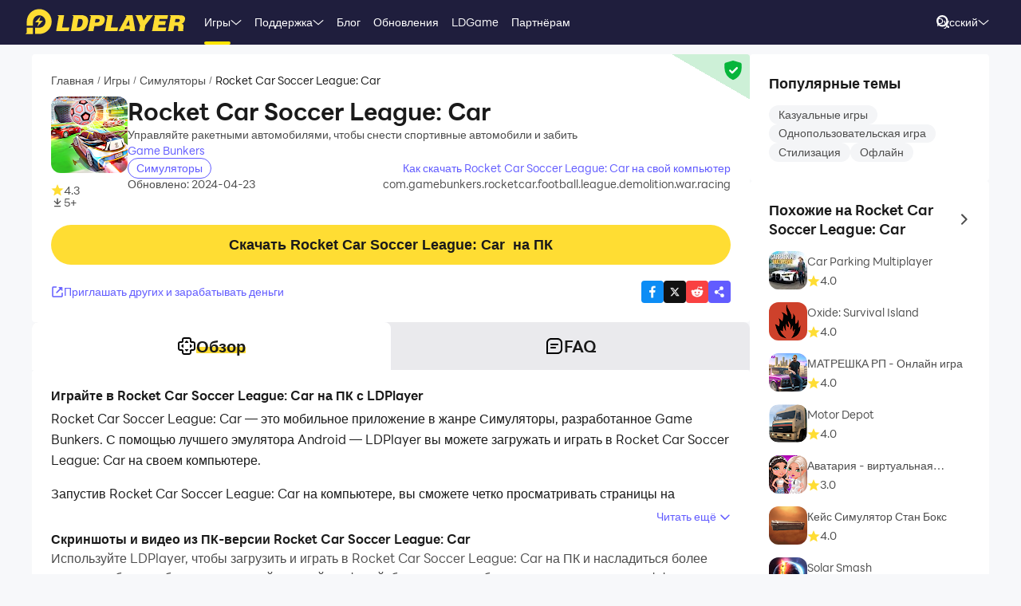

--- FILE ---
content_type: text/html; charset=utf-8
request_url: https://ru.ldplayer.net/games/rocket-car-soccer-league-car--on-pc.html
body_size: 114551
content:
<!DOCTYPE html><html lang="ru" dir="ltr"><head><meta charSet="utf-8"/><meta name="viewport" content="width=device-width, initial-scale=1"/><link rel="preload" as="image" imageSrcSet="https://res.ldrescdn.com/rms/ldplayer/process/img/97f56651b2f44313ae67c32e109e414c1712112042.webp?x-oss-process=image/format,webp/quality,Q_100/resize,w_640 1x, https://res.ldrescdn.com/rms/ldplayer/process/img/97f56651b2f44313ae67c32e109e414c1712112042.webp?x-oss-process=image/format,webp/quality,Q_100/resize,w_1080 2x"/><link rel="preload" as="image" imageSrcSet="https://play-lh.googleusercontent.com/MMpFu5NzNxut7uv4RHwZH8_m6gpRdcIRDIeFuA7x7tHAHfURh38h8lTp8PWJoG-iKLg=w640 1x, https://play-lh.googleusercontent.com/MMpFu5NzNxut7uv4RHwZH8_m6gpRdcIRDIeFuA7x7tHAHfURh38h8lTp8PWJoG-iKLg=w1080 2x"/><link rel="stylesheet" href="https://res.ldrescdn.com/ldplayer-official/_next/static/css/0f09d72d9baf7adc.css" data-precedence="next"/><link rel="stylesheet" href="https://res.ldrescdn.com/ldplayer-official/_next/static/css/ba85526972bb0912.css" data-precedence="next"/><link rel="stylesheet" href="https://res.ldrescdn.com/ldplayer-official/_next/static/css/c9adbf81cfef3fc5.css" data-precedence="next"/><style data-precedence="middle" data-href="responsive-style">@import url(https://res.ldrescdn.com/fonts/LINE_Seed_Sans/index.css);
html{ font-size: 4vw; }
@media (min-width: 768px) { html { font-size:2vw; } }
@media (min-width: 1024px) { html { font-size:min(16px,1.5625vw); } }
@media (min-width: 1280px) { html { font-size:min(16px,1.25vw); } }
@media (min-width: 1920px) { html { font-size:0.8334vw; } }
          /* === custom-reset.css === */
        * {
          -webkit-text-size-adjust: 100%;
          -webkit-box-sizing: border-box;
          -moz-box-sizing: border-box;
          box-sizing: border-box;
          outline: none;
          /* border: 0; */
          padding: 0;
          margin: 0;
          font-size: 100%;
        }
        button,input,div,iframe {
          border: 0;
        }

        /* HTML5 display-role reset for older browsers */
        article,
        aside,
        details,
        figcaption,
        figure,
        footer,
        header,
        hgroup,
        menu,
        nav,
        section {
          display: block;
        }

        body {
          line-height: 1;
        }

        html {
          min-height: 100vh;
          max-width: 100vw;
        }

        html[lang="ar"] {
          direction: rtl;
        }

        img {
          object-fit: cover;
        }

        #app {
          min-height: 100%;
          display: flex;
          flex-direction: column;
        }

        a {
          all: unset;
          cursor: pointer;
          color: currentColor;
          text-decoration: none;
        }

        ul,
        ol,
        li {
          list-style: none;
        }

        blockquote,
        q {
          quotes: none;
        }
        blockquote:before,
        blockquote:after,
        q:before,
        q:after {
          content: '';
          content: none;
        }

        table {
          border-collapse: collapse;
          border-spacing: 0;
        }

        .hide-scrollbar::-webkit-scrollbar {
          display: none;
        }

        /* === fonts.css === */
        html {
          font-family:
            'LINE Seed Sans', 'LINE Seed Sans fallback', Inter, PingFang SC, Microsoft YaHei, Arial,  Sans-serif;
        }

        html[lang]:lang(tw) {
          font-family: 'LINE Seed Sans', 'LINE Seed Sans fallback', 'Noto Sans TC', Inter, PingFang SC, Microsoft YaHei, Arial,  Sans-serif;
        }

        html[lang]:lang(jp) {
          font-family: 'LINE Seed Sans JP', 'LINE Seed Sans JP fallback', 'LINE Seed Sans', 'LINE Seed Sans fallback', Inter, Arial, Sans-serif;
        }

        html[lang]:lang(kr) {
          font-family: 'LINE Seed Sans KR', 'LINE Seed Sans KR fallback', 'LINE Seed Sans', 'LINE Seed Sans fallback', Inter, Arial, Sans-serif;
        }

        html[lang]:lang(th) {
          font-family: 'LINE Seed Sans TH', 'LINE Seed Sans TH fallback', 'LINE Seed Sans', 'LINE Seed Sans fallback', Inter, Arial, Sans-serif;
        }

        html[lang]:lang(ar) {
          font-family: 'LINE Seed Sans', 'LINE Seed Sans fallback', 'Noto Sans Arabic', Inter, Arial, Sans-serif;
        }

        html[lang]:lang(vi) {
          font-family: Arial;
        }
</style><link rel="preload" as="script" fetchPriority="low" href="https://res.ldrescdn.com/ldplayer-official/_next/static/chunks/webpack-81460ceae14241d6.js"/><script src="https://res.ldrescdn.com/ldplayer-official/_next/static/chunks/ca95606d-07ffb67939f021cd.js" async=""></script><script src="https://res.ldrescdn.com/ldplayer-official/_next/static/chunks/522-d7f04ab0d3578b65.js" async=""></script><script src="https://res.ldrescdn.com/ldplayer-official/_next/static/chunks/main-app-8616f849c6c8887c.js" async=""></script><script src="https://res.ldrescdn.com/ldplayer-official/_next/static/chunks/app/not-found-01814d21257621a7.js" async=""></script><script src="https://res.ldrescdn.com/ldplayer-official/_next/static/chunks/8326-71f054108c6a6354.js" async=""></script><script src="https://res.ldrescdn.com/ldplayer-official/_next/static/chunks/7373-66b027404e6766ba.js" async=""></script><script src="https://res.ldrescdn.com/ldplayer-official/_next/static/chunks/7137-cd98f4f7b21762e0.js" async=""></script><script src="https://res.ldrescdn.com/ldplayer-official/_next/static/chunks/5165-1fa19be3a4518750.js" async=""></script><script src="https://res.ldrescdn.com/ldplayer-official/_next/static/chunks/3629-093240bd012af1dd.js" async=""></script><script src="https://res.ldrescdn.com/ldplayer-official/_next/static/chunks/4636-88418943f3e053c9.js" async=""></script><script src="https://res.ldrescdn.com/ldplayer-official/_next/static/chunks/9690-7b402a35a8443159.js" async=""></script><script src="https://res.ldrescdn.com/ldplayer-official/_next/static/chunks/5704-b72df56f43482476.js" async=""></script><script src="https://res.ldrescdn.com/ldplayer-official/_next/static/chunks/5655-b1091a67c11badec.js" async=""></script><script src="https://res.ldrescdn.com/ldplayer-official/_next/static/chunks/app/%5Blocale%5D/(other-lang)/games/%5Bseo%5D/%40header/page-0b4334a3f069b552.js" async=""></script><script src="https://res.ldrescdn.com/ldplayer-official/_next/static/chunks/03940250-df68960ec24fdc58.js" async=""></script><script src="https://res.ldrescdn.com/ldplayer-official/_next/static/chunks/7276-a46814783ec18f47.js" async=""></script><script src="https://res.ldrescdn.com/ldplayer-official/_next/static/chunks/5477-c99d32504ee77981.js" async=""></script><script src="https://res.ldrescdn.com/ldplayer-official/_next/static/chunks/4932-5732420a98443e5a.js" async=""></script><script src="https://res.ldrescdn.com/ldplayer-official/_next/static/chunks/9565-428512d8d7dae7a9.js" async=""></script><script src="https://res.ldrescdn.com/ldplayer-official/_next/static/chunks/8541-567f891133cd1607.js" async=""></script><script src="https://res.ldrescdn.com/ldplayer-official/_next/static/chunks/2549-fe82691beaf53c5e.js" async=""></script><script src="https://res.ldrescdn.com/ldplayer-official/_next/static/chunks/5761-d67ecf2027a8c60f.js" async=""></script><script src="https://res.ldrescdn.com/ldplayer-official/_next/static/chunks/5725-b39253468de141e8.js" async=""></script><script src="https://res.ldrescdn.com/ldplayer-official/_next/static/chunks/7190-9992cc6c9435f3cc.js" async=""></script><script src="https://res.ldrescdn.com/ldplayer-official/_next/static/chunks/7494-872536438872b43d.js" async=""></script><script src="https://res.ldrescdn.com/ldplayer-official/_next/static/chunks/662-44cc2b9b0c287f3e.js" async=""></script><script src="https://res.ldrescdn.com/ldplayer-official/_next/static/chunks/app/%5Blocale%5D/(other-lang)/games/%5Bseo%5D/page-02c66e943aea468a.js" async=""></script><script src="https://res.ldrescdn.com/ldplayer-official/_next/static/chunks/app/%5Blocale%5D/layout-7b13e2bc4871cecf.js" async=""></script><script src="https://res.ldrescdn.com/ldplayer-official/_next/static/chunks/3977-b5d4403a5a3fa094.js" async=""></script><script src="https://res.ldrescdn.com/ldplayer-official/_next/static/chunks/1778-af260f4e5f3f5fac.js" async=""></script><script src="https://res.ldrescdn.com/ldplayer-official/_next/static/chunks/4855-6d5dbb5515a8505f.js" async=""></script><script src="https://res.ldrescdn.com/ldplayer-official/_next/static/chunks/app/%5Blocale%5D/(other-lang)/games/%5Bseo%5D/layout-67e0d656feb63763.js" async=""></script><script src="https://res.ldrescdn.com/ldplayer-official/_next/static/chunks/app/%5Blocale%5D/error-a6aa77186cf0b429.js" async=""></script><script src="https://res.ldrescdn.com/ldplayer-official/_next/static/chunks/5366-9e781132570f153d.js" async=""></script><script src="https://res.ldrescdn.com/ldplayer-official/_next/static/chunks/app/%5Blocale%5D/(other-lang)/games/%5Bseo%5D/%40footer/page-7c98c20a1ecdd3e7.js" async=""></script><link rel="preload" href="https://res.ldrescdn.com/ldplayer-official/_next/static/css/0f09d72d9baf7adc.css" as="stylesheet"/><link rel="preload" href="https://res.ldrescdn.com/ldplayer-official/_next/static/css/ba85526972bb0912.css" as="stylesheet"/><link rel="preload" href="https://res.ldrescdn.com/ldplayer-official/_next/static/css/c9adbf81cfef3fc5.css" as="stylesheet"/><link rel="preload" href="https://www.googletagmanager.com/gtm.js?id=GTM-5KW5CWD" as="script"/><link rel="preconnect" href="https://res.ldrescdn.com"/><link rel="dns-prefetch" href="https://res.ldrescdn.com"/><link rel="dns-prefetch" href="https://api{locale}.ldplayer.net"/><link rel="preload" href="https://res.ldrescdn.com/fonts/LINE_Seed_Sans/woff2/LINESeedSans_W_Rg.woff2" as="font" type="font/woff2" crossorigin="anonymous"/><link rel="preload" href="https://res.ldrescdn.com/fonts/LINE_Seed_Sans/woff2/LINESeedSans_W_Bd.woff2" as="font" type="font/woff2" crossorigin="anonymous"/><meta name="theme-color" content="#f7f8fa"/><title>Скачать Rocket Car Soccer League: Car  на ПК - LDPlayer</title><meta name="description" content="Скачать и играть в Rocket Car Soccer League: Car  на ПК через LDPlayer с большим экраном, высокой четкости, управлением с помощью клавиатуры и мыши."/><meta name="keywords" content="Rocket Car Soccer League: Car  на компьютере,Rocket Car Soccer League: Car  на ПК,Rocket Car Soccer League: Car  с эмулятор на ПК,Скачать Rocket Car Soccer League: Car  на ПК,Играть в Rocket Car Soccer League: Car  на ПК"/><meta name="robots" content="index, follow"/><link rel="canonical" href="https://ru.ldplayer.net/games/rocket-car-soccer-league-car--on-pc.html"/><link rel="alternate" hrefLang="x-default" href="https://www.ldplayer.net/games/rocket-car-soccer-league-car--on-pc.html"/><link rel="alternate" hrefLang="en" href="https://www.ldplayer.net/games/rocket-car-soccer-league-car--on-pc.html"/><link rel="alternate" hrefLang="zh-hant" href="https://www.ldplayer.tw/games/com-gamebunkers-rocketcar-football-league-demolition-war-racing-on-pc.html"/><link rel="alternate" hrefLang="ko" href="https://kr.ldplayer.net/games/com-gamebunkers-rocketcar-football-league-demolition-war-racing-on-pc.html"/><link rel="alternate" hrefLang="th" href="https://th.ldplayer.net/games/com-gamebunkers-rocketcar-football-league-demolition-war-racing-on-pc.html"/><link rel="alternate" hrefLang="ru" href="https://ru.ldplayer.net/games/rocket-car-soccer-league-car--on-pc.html"/><link rel="alternate" hrefLang="pt-BR" href="https://pt.ldplayer.net/games/rocket-car-football-league-ca-on-pc.html"/><link rel="alternate" hrefLang="ja" href="https://jp.ldplayer.net/games/com-gamebunkers-rocketcar-football-league-demolition-war-racing-on-pc.html"/><link rel="alternate" hrefLang="ar" href="https://ar.ldplayer.net/games/com-gamebunkers-rocketcar-football-league-demolition-war-racing-on-pc.html"/><meta property="og:title" content="Скачать Rocket Car Soccer League: Car  на ПК - LDPlayer"/><meta property="og:description" content="Скачать и играть в Rocket Car Soccer League: Car  на ПК через LDPlayer с большим экраном, высокой четкости, управлением с помощью клавиатуры и мыши."/><meta property="og:url" content="https://ru.ldplayer.net/games/rocket-car-soccer-league-car--on-pc.html"/><meta property="og:site_name" content="Скачать Rocket Car Soccer League: Car  на ПК - LDPlayer"/><meta property="og:image" content="https://play-lh.googleusercontent.com/MMpFu5NzNxut7uv4RHwZH8_m6gpRdcIRDIeFuA7x7tHAHfURh38h8lTp8PWJoG-iKLg"/><meta property="og:type" content="website"/><meta name="twitter:card" content="summary_large_image"/><meta name="twitter:title" content="Скачать Rocket Car Soccer League: Car  на ПК - LDPlayer"/><meta name="twitter:description" content="Скачать и играть в Rocket Car Soccer League: Car  на ПК через LDPlayer с большим экраном, высокой четкости, управлением с помощью клавиатуры и мыши."/><meta name="twitter:image" content="https://play-lh.googleusercontent.com/MMpFu5NzNxut7uv4RHwZH8_m6gpRdcIRDIeFuA7x7tHAHfURh38h8lTp8PWJoG-iKLg"/><link rel="icon" href="https://res.ldrescdn.com/gw/static/ld_gw/assets/favicon.ico" type="image/x-icon" sizes="48x48"/><link rel="icon" href="https://res.ldrescdn.com/gw/static/ld_gw/assets/favicon.png" type="image/png" sizes="48x48"/><script src="https://res.ldrescdn.com/ldplayer-official/_next/static/chunks/polyfills-42372ed130431b0a.js" noModule=""></script></head><body class="bg-white-2 c-black-2"><header id="layout-header" class="w-full h-14 c-white-1 relative z-999"><div class="h-14 w-full bg-dark-1"><div class="grid size-full px-8 lt-lg:hidden"><div class="grid-area-[1/1] w-fit flex items-center"><a class="" href="/"><span class="sr-only">home page</span><svg xmlns="http://www.w3.org/2000/svg" width="1em" height=".16em" fill="none" viewBox="0 0 1024 160" class="c-yellow-5 text-50"><path fill="currentColor" fill-rule="evenodd" d="M247.84 39.561h-43.29l8.561 6.102-16.587 96.209h80.185l4.815-23.976h-46.5l12.842-78.335zm153.515 43.223.433-6.916c0-8.542-2.37-16.22-6.421-21.941-4.051-5.696-9.096-8.9-16.027-11.187-3.363-1.246-7.006-2.568-11.236-3.204h-68.948l8.561 6.102-16.026 93.005-5.377 3.204h49.711c11.058 0 20.69-1.195 29.888-4.831s16.587-9.408 22.141-17.264c6.065-8.339 10.243-18.84 12.562-31.502l.713-5.466zm-35.06 6.636c-3.363 19.272-12.485 28.476-28.639 28.476h-8.026l9.631-54.359h6.421c7.975 0 13.071.661 16.434 3.204q5.045 3.813 5.045 12.738c0 2.873-.28 6.178-.866 9.916zm142.94-22.68c0-6.228-1.503-11.44-4.408-15.534-2.879-4.068-7.21-7.119-12.994-9.128-5.402-2.212-12.052-2.517-21.097-2.517h-60.947l9.911 7.043-17.097 90.946-7.236 4.322h40.105l6.421-31.985h17.632c28.104 0 44.156-11.365 48.768-34.603.586-3.178.942-5.975.942-8.569zm-37.658 15.256c-3.032 2.644-6.676 3.966-10.906 3.966h-15.593l4.815-22.425h11.211c10.498 0 15.008 2.416 15.008 8.467 0 4.017-1.529 7.373-4.535 9.992m76.158 35.9 12.842-78.335h-44.895l9.988 7.12-15.849 91.987-5.376 3.204h85l4.816-23.976h-46.526m104.212-78.335H640.71l8.128 5.797-49.94 93.717-4.714 2.822h35.29l6.421-12.788h33.684l1.605 12.788h33.684l-17.632-102.31h-35.289zm-6.396 67.148 17.632-36.765 4.816 36.765zm136.291-67.148h-11.237l7.44 5.289-20.256 28.273-11.236-33.562h-43.29l6.828 4.857 25.25 60.689-5.86 33.561-5.376 3.204h38.5l6.421-38.367 49.71-63.944zm72.183 62.343h41.685l4.816-23.976h-43.29l3.21-14.39h49.711l4.816-23.977h-91.396l7.084 5.035-17.683 94.047-5.427 3.254h91.395l4.816-23.975h-52.921l3.21-15.993zm163.685-20.035c3.79-6 6.29-13.653 6.29-21.51 0-7.297-3.52-12.102-9.33-15.89-5.83-3.789-15.742-4.882-30.749-4.882h-59.342l7.134 5.085-16.205 94.022-5.376 3.203h38.474l6.421-35.163h4.815c7.873 0 13.785.102 16.791 1.195 2.981 1.094 4.485 4.018 4.485 8.696l-1.147 11.645c-.586 4.322-.866 7.83-.866 10.5v3.102h35.285v-3.204c-1.63 0-2.8-.254-3.1-2.364l1.14-7.043 1.45-8.06c.59-4.322.51-7.22.51-9.712 0-5.466-.63-9.662-2.67-11.594-1.73-2.008-4.69-3.788-10.17-6 7.42-1.83 12.36-6.051 16.16-12.052zm-27.394-8.721c-.866 6.712-5.631 11.187-16.027 11.187h-16.026l4.815-20.772h16.027c2.115 0 4.331-.127 6.344.839s3.44 2.237 4.255 3.814c.816 1.576.918 3.025.612 4.932M8.001 152.017 0 160h47.953v-39.994H8zM87.879 0C44.207 0 8.74 35.112 8.026 78.665h-.025v27.993h39.952V78.665h.025c.713-21.484 18.294-38.671 39.927-38.671s39.952 17.899 39.952 39.993-17.887 39.994-39.952 39.994H61.279v39.994h26.626c44.13 0 79.904-35.824 79.904-80.013S132.01 0 87.879 0M61.253 85.632h23.492l-8.765 27.713 35.875-38.544H87.522l9.632-28.12-35.926 38.95z" clip-rule="evenodd"></path></svg></a><div class="flex h-full mis-4 flex-1 xl:mis-8"><div class="group flex items-center gap-x-1.2 px-2 xl:px-5 text-3.5"><div class="relative h-full flex-center of-hidden"><a class="h-full flex items-center" href="/games">Игры</a><span class="absolute inline-block content-empty bottom-0 left-0 w-full h-0 bg-#ffe500 rd-5px transition-all-200 group-hover:h-1"></span></div><!--$!--><template data-dgst="BAILOUT_TO_CLIENT_SIDE_RENDERING"></template><div class="w-1em"></div><!--/$--><div class="absolute top-full z-9999 h-0 w-full of-hidden rd-1 transition-all-300" group-hover="size-auto"><a class="h-9 flex items-center bg-black-2 bg-op-90 c-gray-5 c-op-90 transition-all-100" un-hover="c-yellow-1 bg-black-1" group-hover="px-4" href="https://ru.ldplayer.net/games/upcoming-games.html">Игры с предрегистрацией</a><a class="h-9 flex items-center bg-black-2 bg-op-90 c-gray-5 c-op-90 transition-all-100" un-hover="c-yellow-1 bg-black-1" group-hover="px-4" href="https://ru.ldplayer.net/games/type/108.html">Экшен</a><a class="h-9 flex items-center bg-black-2 bg-op-90 c-gray-5 c-op-90 transition-all-100" un-hover="c-yellow-1 bg-black-1" group-hover="px-4" href="https://ru.ldplayer.net/games/type/103.html">Ролевые</a><a class="h-9 flex items-center bg-black-2 bg-op-90 c-gray-5 c-op-90 transition-all-100" un-hover="c-yellow-1 bg-black-1" group-hover="px-4" href="https://ru.ldplayer.net/games/type/105.html">Приключения</a><a class="h-9 flex items-center bg-black-2 bg-op-90 c-gray-5 c-op-90 transition-all-100" un-hover="c-yellow-1 bg-black-1" group-hover="px-4" href="https://ru.ldplayer.net/games/type/104.html">Гонки</a><a class="h-9 flex items-center bg-black-2 bg-op-90 c-gray-5 c-op-90 transition-all-100" un-hover="c-yellow-1 bg-black-1" group-hover="px-4" href="https://ru.ldplayer.net/games/type/102.html">Казуальные</a><a class="h-9 flex items-center bg-black-2 bg-op-90 c-gray-5 c-op-90 transition-all-100" un-hover="c-yellow-1 bg-black-1" group-hover="px-4" href="https://ru.ldplayer.net/games/type/101.html">Стратегии</a><a class="h-9 flex items-center bg-black-2 bg-op-90 c-gray-5 c-op-90 transition-all-100" un-hover="c-yellow-1 bg-black-1" group-hover="px-4" href="https://ru.ldplayer.net/games/type/120.html">Аркады</a><a class="h-9 flex items-center bg-black-2 bg-op-90 c-gray-5 c-op-90 transition-all-100" un-hover="c-yellow-1 bg-black-1" group-hover="px-4" href="https://ru.ldplayer.net/games/type/164.html">Симуляторы</a></div></div><div class="group flex items-center gap-x-1.2 px-2 xl:px-5 text-3.5"><div class="relative h-full flex-center of-hidden"><a class="h-full flex items-center" href="/support">Поддержка</a><span class="absolute inline-block content-empty bottom-0 left-0 w-full h-0 bg-#ffe500 rd-5px transition-all-200 group-hover:h-1"></span></div><!--$!--><template data-dgst="BAILOUT_TO_CLIENT_SIDE_RENDERING"></template><div class="w-1em"></div><!--/$--><div class="absolute top-full z-9999 h-0 w-full of-hidden rd-1 transition-all-300" group-hover="size-auto"><a class="h-9 flex items-center bg-black-2 bg-op-90 c-gray-5 c-op-90 transition-all-100" un-hover="c-yellow-1 bg-black-1" group-hover="px-4" href="https://ru.ldplayer.net/blog/599.html">Введение в LDPlayer 9</a><a class="h-9 flex items-center bg-black-2 bg-op-90 c-gray-5 c-op-90 transition-all-100" un-hover="c-yellow-1 bg-black-1" group-hover="px-4" href="https://ru.ldplayer.net/blog/how-to-enable-vt.html">Гайд по включению VT</a><a class="h-9 flex items-center bg-black-2 bg-op-90 c-gray-5 c-op-90 transition-all-100" un-hover="c-yellow-1 bg-black-1" group-hover="px-4" href="https://ru.ldplayer.net/blog/how-to-update-the-graphics-driver.html">Как обновить графический драйвер?</a><a class="h-9 flex items-center bg-black-2 bg-op-90 c-gray-5 c-op-90 transition-all-100" un-hover="c-yellow-1 bg-black-1" group-hover="px-4" href="https://ru.ldplayer.net/blog/emulyator-ne-zapuskayetsya.html">Что делать если эмулятор не запускается и виснет?</a><a class="h-9 flex items-center bg-black-2 bg-op-90 c-gray-5 c-op-90 transition-all-100" un-hover="c-yellow-1 bg-black-1" group-hover="px-4" href="https://ru.ldplayer.net/blog/150.html">Гайд: макрос клавиатуры</a><a class="h-9 flex items-center bg-black-2 bg-op-90 c-gray-5 c-op-90 transition-all-100" un-hover="c-yellow-1 bg-black-1" group-hover="px-4" href="https://ru.ldplayer.net/blog/151.html">Как запустить несколько эмуляторов одновременно?</a><a class="h-9 flex items-center bg-black-2 bg-op-90 c-gray-5 c-op-90 transition-all-100" un-hover="c-yellow-1 bg-black-1" group-hover="px-4" href="https://ru.ldplayer.net/blog/nastroyka-upravleniya.html">Как настроить управление для игры?</a><a class="h-9 flex items-center bg-black-2 bg-op-90 c-gray-5 c-op-90 transition-all-100" un-hover="c-yellow-1 bg-black-1" group-hover="px-4" href="https://ru.ldplayer.net/blog/153.html">Как максимально повысить фпс в играх?</a></div></div><div class="group flex items-center gap-x-1.2 px-2 xl:px-5 text-3.5"><div class="relative h-full flex-center of-hidden"><a class="h-full flex items-center" href="/blog">Блог</a><span class="absolute inline-block content-empty bottom-0 left-0 w-full h-0 bg-#ffe500 rd-5px transition-all-200 group-hover:h-1"></span></div></div><div class="group flex items-center gap-x-1.2 px-2 xl:px-5 text-3.5"><div class="relative h-full flex-center of-hidden"><a class="h-full flex items-center" href="/other/version-history-and-release-notes.html">Обновления</a><span class="absolute inline-block content-empty bottom-0 left-0 w-full h-0 bg-#ffe500 rd-5px transition-all-200 group-hover:h-1"></span></div></div><div class="group flex items-center gap-x-1.2 px-2 xl:px-5 text-3.5"><div class="relative h-full flex-center of-hidden"><a class="h-full flex items-center" href="/cpgame">LDGame</a><span class="absolute inline-block content-empty bottom-0 left-0 w-full h-0 bg-#ffe500 rd-5px transition-all-200 group-hover:h-1"></span></div></div><div class="group flex items-center gap-x-1.2 px-2 xl:px-5 text-3.5"><div class="relative h-full flex-center of-hidden"><a class="h-full flex items-center" href="/affiliate">Партнёрам</a><span class="absolute inline-block content-empty bottom-0 left-0 w-full h-0 bg-#ffe500 rd-5px transition-all-200 group-hover:h-1"></span></div></div><div class="group flex items-center gap-x-1.2 px-2 xl:px-5 text-3.5"><div class="relative h-full flex-center of-hidden"><div class="h-full flex items-center" rel="nofollow" target="_blank"></div><span class="absolute inline-block content-empty bottom-0 left-0 w-full h-0 bg-#ffe500 rd-5px transition-all-200 group-hover:h-1"></span></div></div></div></div><div class="grid-area-[1/1] h-full w-fit flex items-center justify-self-end"><div class="relative rd-4 transition-all-300 bg-transparent"><div class="transition-all-300 relative w-0"><div class="w-full pis-4 pie-10"><input type="text" class="h-8 w-full bg-transparent text-4 c-black-2 placeholder:c-black-3" placeholder="Поиск игры/новостей/гида"/></div><div class="absolute-center-end transition-all-300 cursor-pointer p-2 pie-4 z-1 c-white-1"><!--$!--><template data-dgst="BAILOUT_TO_CLIENT_SIDE_RENDERING"></template><span class="size-4"></span><!--/$--></div></div><div class="absolute-top-start w-full rd-4 bg-white-1 shadow-xl transition-all-300 of-hidden pointer-events-none"></div></div><!--$?--><template id="B:0"></template><div class="h-full flex"></div><!--/$--><a class="btnDownload download-ldplayer" href="https://res.ldrescdn.com/download/LDPlayer9.exe?n=LDPlayer9_ru_1385_ld.exe"><span class="sr-only">download ldplayer</span><div class="hidden h-0 min-w-0 w-0 of-hidden whitespace-nowrap rd-6.25 text-center text-3.5 lh-8 op-0 transition-all-300 lg:block ld-button-yellow">Скачать LDPlayer</div></a></div></div></div></header><main class="flex-1"><!--$--><!--/$--><script type="application/ld+json">{"@context":"https://schema.org","@type":"MobileApplication","name":"Rocket Car Soccer League: Car ","description":"Скачать и играть в Rocket Car Soccer League: Car  на ПК через LDPlayer с большим экраном, высокой четкости, управлением с помощью клавиатуры и мыши.","url":"https://ru.ldplayer.net/games/rocket-car-soccer-league-car--on-pc.html","image":"https://play-lh.googleusercontent.com/MMpFu5NzNxut7uv4RHwZH8_m6gpRdcIRDIeFuA7x7tHAHfURh38h8lTp8PWJoG-iKLg","operatingSystem":"Windows, Android","applicationCategory":"GameApplication, MultimediaApplication","genre":["164"],"aggregateRating":{"@type":"AggregateRating","ratingValue":"4.3","bestRating":"5","ratingCount":5},"author":{"@type":"Organization","name":"KLab"},"offers":{"@type":"Offer","price":"0","priceCurrency":"USD"}}</script><div id="tool-anchor" data-share="facebook,X_dark,reddit" class="mb-15 w-full flex flex-col py-3 view-content" lt-lg="gap-2" un-lg="flex-row gap-4"><div class="w-full flex flex-1 flex-col gap-2 of-hidden"><section class="relative of-hidden card-box"><script type="application/ld+json">{"@context":"https://schema.org","@type":"BreadcrumbList","itemListElement":[{"@type":"ListItem","position":1,"item":"https://ru.ldplayer.net/","url":"https://ru.ldplayer.net/","name":"Главная"},{"@type":"ListItem","position":2,"item":"https://ru.ldplayer.net/games/list","url":"https://ru.ldplayer.net/games/list","name":"Игры"},{"@type":"ListItem","position":3,"item":"https://ru.ldplayer.net/games/type/164.html","url":"https://ru.ldplayer.net/games/type/164.html","name":"Симуляторы"},{"@type":"ListItem","position":4,"item":"https://ru.ldplayer.net/games/rocket-car-soccer-league-car--on-pc.html","url":"https://ru.ldplayer.net/games/rocket-car-soccer-league-car--on-pc.html","name":"Rocket Car Soccer League: Car "}]}</script><div class="flex mb-3 text-3.5 ltr:pr-2 rtl:pl-2"><p class="inline-flex items-center c-black-3 lh-1.25em [&amp;:last-child_.separator]:hidden"><a class="transition-all-150 hover:c-black-2 ws-nowrap" href="/">Главная</a><span class="separator mx-1 text-0.7em">/</span></p><p class="inline-flex items-center c-black-3 lh-1.25em [&amp;:last-child_.separator]:hidden"><a class="transition-all-150 hover:c-black-2 ws-nowrap" href="/games/list">Игры</a><span class="separator mx-1 text-0.7em">/</span></p><p class="inline-flex items-center c-black-3 lh-1.25em [&amp;:last-child_.separator]:hidden"><a class="transition-all-150 hover:c-black-2 ws-nowrap" href="/games/type/164.html">Симуляторы</a><span class="separator mx-1 text-0.7em">/</span></p><p class="inline-flex items-center c-black-3 lh-1.25em [&amp;:last-child_.separator]:hidden"><span class="transition-all-150 hover:c-black-2 c-black-2 line-clamp-1 ws-normal">Rocket Car Soccer League: Car </span></p></div><div class="mb-5 flex" lt-md="flex-col" un-md="flex-row gap-x-6"><div class="flex-shrink-0 flex-col lt-md:flex-center md:items-start"><img alt="Rocket Car Soccer League: Car " loading="lazy" width="96" height="96" decoding="async" data-nimg="1" class="size-24 rd-3 text-center" style="color:transparent" srcSet="https://play-lh.googleusercontent.com/xxaghlMARnbP-0FMJQMr7peIbYLitwO7xhW8NvRhRq-4y96Ivp95SZDLKAL7-zxiyrQ=w96 1x, https://play-lh.googleusercontent.com/xxaghlMARnbP-0FMJQMr7peIbYLitwO7xhW8NvRhRq-4y96Ivp95SZDLKAL7-zxiyrQ=w256 2x" src="https://play-lh.googleusercontent.com/xxaghlMARnbP-0FMJQMr7peIbYLitwO7xhW8NvRhRq-4y96Ivp95SZDLKAL7-zxiyrQ=w256"/><div class="flex" lt-md="my-3 flex-row items-center gap-4" un-md="mt-3 flex-col gap-2"><span class="flex items-center gap-1"><!--$!--><template data-dgst="BAILOUT_TO_CLIENT_SIDE_RENDERING"></template><span class="size-4"></span><!--/$--><span class="text-3.5 c-black-3">4.3</span></span><span class="flex items-center gap-1"><!--$!--><template data-dgst="BAILOUT_TO_CLIENT_SIDE_RENDERING"></template><span class="size-4"></span><!--/$--><span class="text-3.5 c-black-3">5+</span></span></div></div><div class="flex flex-1 flex-col gap-y-2.5"><h2 class="line-clamp-1 text-6 font-600 lh-1.25em lt-md:text-center md:text-7.5">Rocket Car Soccer League: Car </h2><p class="text-3.5 c-black-3 lh-5.5 lt-md:text-center">Управляйте ракетными автомобилями, чтобы снести спортивные автомобили и забить</p><div class="flex flex-col gap-3 md:hidden"><div class="btnDownload common-btn h-12.5 w-full flex-center rd-7.5 bg-purple-5 text-5 c-white-1">Играть на ПК с LDPlayer</div><a class="btnDownload common-btn h-12.5 w-full rd-7.5 bg-cover bg-center bg-no-repeat" style="background-image:url(https://res.ldrescdn.com/rms/upload/ru/kj9b1m77g7g-1752664130.png)" href="https://res.ldrescdn.com/download/corp/com.fantasy.ld/100010-100012-com.fantasy.ld.apk"><span class="sr-only">recommend</span></a></div><a class="text-3.5 c-purple-5 lh-4.5 transition-all-100 hover:c-purple-6" href="/developers/Game Bunkers.html">Game Bunkers</a><div class="flex gap-4" lt-md="flex-col" un-md="items-center justify-between"><div class="flex flex-shrink-0 gap-1"><a class="h-6 w-fit flex-center rd-5 px-2.5 text-3.5 ld-tag-purple-outline" href="/games/type/164.html">Симуляторы</a></div><div class="line-clamp-1 cursor-pointer text-3.5 c-purple-5 lh-5 transition-all-100 hover:c-purple-6">Как скачать Rocket Car Soccer League: Car  на свой компьютер</div></div><div class="flex gap-2" lt-md="flex-col" un-md="items-center justify-between"><div class="text-3.5 c-black-3">Обновлено: 2024-04-23</div><div class="text-3.5 c-black-3">com.gamebunkers.rocketcar.football.league.demolition.war.racing</div></div></div></div><a class="download btnDownload mb-5 hidden md:block" href="/games/download/rocket-car-soccer-league-car--on-pc.html"><button type="button" class="ld-button h-12.5 w-full rd-8 text-4.5 font-600 ld-button-yellow"><h1 class="max-w-full flex items-center of-hidden text-ellipsis ws-nowrap">Скачать <span class="flex-1 of-hidden text-ellipsis ws-nowrap"> <!-- -->Rocket Car Soccer League: Car <!-- --> </span> на ПК</h1></button></a><div class="flex items-center justify-between"><div class="flex gap-10"><span class="flex-center gap-1 text-3.5 c-purple-5 transition-all-100 lt-md:hidden hover:c-purple-6 cursor-pointer" type="button" aria-haspopup="dialog" aria-expanded="false" aria-controls="radix-_R_4o5j5fd5ubsnmivb_" data-state="closed"><!--$!--><template data-dgst="BAILOUT_TO_CLIENT_SIDE_RENDERING"></template><span class="size-4"></span><!--/$--><span>Приглашать других и зарабатывать деньги</span></span></div><div class="flex flex-1 items-center lt-md:justify-between md:justify-end"><span class="text-3.5 c-black-3 md:hidden">Поделиться<!-- -->:</span><div class="inline-flex gap-3"><div class="of-hidden inline-block cursor-pointer size-7 rd-1 text-4" style="background-position:0% 0%;background-size:1600% auto;background-image:url(https://res.ldrescdn.com/ldplayer-official/_next/static/media/tp-icon.72d9e4b8.webp)"></div><div class="of-hidden inline-block cursor-pointer size-7 rd-1 text-4" style="background-position:13.333333333333334% 0%;background-size:1600% auto;background-image:url(https://res.ldrescdn.com/ldplayer-official/_next/static/media/tp-icon.72d9e4b8.webp)"></div><div class="of-hidden inline-block cursor-pointer size-7 rd-1 text-4" style="background-position:6.666666666666667% 0%;background-size:1600% auto;background-image:url(https://res.ldrescdn.com/ldplayer-official/_next/static/media/tp-icon.72d9e4b8.webp)"></div><div class="bg-purple-5 flex-center c-white-1 cursor-pointer size-7 rd-1 text-4" type="button" aria-haspopup="dialog" aria-expanded="false" aria-controls="radix-_R_l85j5fd5ubsnmivb_" data-state="closed"><!--$!--><template data-dgst="BAILOUT_TO_CLIENT_SIDE_RENDERING"></template><span class="size-1em"></span><!--/$--></div></div></div></div><div class="absolute h-16.5 w-28 rotate-30 bg-#07B53B bg-op-20 -right-6 -top-8.25"></div><div class="absolute right-2 top-1.75 cursor-pointer" type="button" aria-haspopup="dialog" aria-expanded="false" aria-controls="radix-_R_1a5j5fd5ubsnmivb_" data-state="closed"><!--$!--><template data-dgst="BAILOUT_TO_CLIENT_SIDE_RENDERING"></template><span class="size-6.5"></span><!--/$--></div></section><section class=""><ul class="relative z-0 h-15 w-full flex rd-t-2 bg-#eaeaed"><li class="flex-1 flex-center gap-1 z-1 transition-150 rd-t-2 cursor-pointer lt-md:flex-[1.75] bg-white-1"><img alt="" loading="lazy" width="24" height="24" decoding="async" data-nimg="1" class="inline-block shrink-0 lh-none text-6" style="color:transparent" src="https://res.ldrescdn.com/ldplayer-official/_next/static/media/content-tab-1.7da31abf.svg"/><p un-before="ld-nav-item-before h-2" class="ld-nav-item text-5 font-600 c-black-2 lt-md:of-hidden">Обзор</p></li><li class="flex-1 flex-center gap-1 z-1 transition-150 rd-t-2 cursor-pointer"><img alt="" loading="lazy" width="24" height="24" decoding="async" data-nimg="1" class="inline-block shrink-0 lh-none text-6" style="color:transparent" src="https://res.ldrescdn.com/ldplayer-official/_next/static/media/content-tab-2.26f21961.svg"/><p un-before="ld-nav-item-before" class="ld-nav-item text-5 font-600 c-black-2 lt-md:of-hidden lt-md:w-0">FAQ</p></li></ul><div class="w-full transform-gpu"><div class="card-box w-full"><div class="flex flex-col w-full"><div class="relative"><div class="grid grid-rows-[0fr] of-hidden op-0 transition-all-300 min-h-36 op-100"><span class="min-h-0"><div><h2 class="mb-2 text-4 c-black-2 font-600">Играйте в Rocket Car Soccer League: Car  на ПК с LDPlayer</h2><div class="rich-text_richText__Ebssf mb-10 flex-1" lang="ru"><body><p>Rocket Car Soccer League: Car  — это мобильное приложение в жанре Симуляторы, разработанное Game Bunkers. С помощью лучшего эмулятора Android — LDPlayer вы можете загружать и играть в Rocket Car Soccer League: Car  на своем компьютере. </p>

<p>Запустив Rocket Car Soccer League: Car  на компьютере, вы сможете четко просматривать страницы на большом экране, а управлять приложениями с помощью мыши и клавиатуры происходит намного быстрее, чем при использовании клавиатуры с сенсорным экраном, и вам никогда не придется беспокоиться о мощности вашего устройства. </p>

<p>Благодаря функциям многократного открытия и синхронизации вы даже можете запускать несколько приложений и учетных записей на своем ПК. </p>

<p>Функция передачи файлов упрощает обмен изображениями, видео и файлами. </p>

<p>Загрузите Rocket Car Soccer League: Car  и запустите его на своем компьютере. Наслаждайтесь большим экраном и качеством высокой четкости версии для ПК!</p>Нравится ли вам ракетный футбол автомобиль игры или автомобиль войн игры? Если да, то Добро пожаловать на ракета автомобиль Футбол Лига: автомобиль войн 2018 игра, где вы едете спортивных автомобилей стрелять футбольный мяч и снести безрассудных автомобилей. Управляйте ракетным автомобилем на футбольном стадионе и старайтесь забивать голы, стреляя ракетами по безрассудным машинам. Этот автомобиль футбол игра позволит вам играть как футбольный чемпионат игр и автомобилей снос дерби игры, где автомобильная авария идет среди соперника автомобилей. Докажите, что у вас есть то, что он принимает, чтобы выиграть в этом автомобиле футбол игра с ракетными автомобилями. Как супер нападающий прыгать в сиденье аварии автомобиля и прыгать, чтобы повысить через ваши противники монстра вратари забивать голы. Возьмите автомобиль Футбол казни и бесплатно Smashing хиты!<br><br>Так что будьте готовы играть автомобиль боевых игр, где автомобиль войн и футбол автомобиль битва собирается вместе в джакузи снос арене. Это автомобиль спорта, где две команды автомобилей играть в футбол с гигантским мячом, контролируя снос автомобилей. Как футболист человек, вы должны нажать, ударить и повредить транспортные средства противника передать мяч в команду автомобили забивать голы. Вам нужен смельчак вождения навык, который никогда не вернется из сложных и опасных ситуаций. Ускорить ваш мощный спортивный автомобиль и монстр Джек, чтобы уничтожить ваш соперник автомобилей с трассы с удивительным трюки аварии. Это все о ракетах против автомобилей, чтобы выиграть ракетный мяч Лиги.<br><br>Ракетный автомобиль футбольной лиги режиме:<br>Стрелять мяч и Dodge защитника вратарей автомобилей. Во время матча противники будут пытаться захватить футбольный мяч из вашего монстра автомобиля. <br>Время ограничено, чтобы выиграть каждый футбольный матч. Вы должны забить максимальное целевых ракетных целей, чтобы выиграть ракетной Лиги. Ваш счет Лиги матч будет более, если вы не можете защитить ваш ракета цели пост. Dodge соперника футбол автомобилей с помощью турбо и нитро зажигания. Оставайтесь сосредоточены и предотвратить их футбольный мяч, чтобы пройти через вашу цель должность.<br><br>Автомобиль войн снос режим:<br>В этом автомобиле боевой режим, вы должны играть роль драйвера уничтожения. Гонка оружия автомобиля нокаутом, уничтожить, повредить и снести безрассудных автомобилей, стрельба ракетами и Smashing хитов. Нокаут автомобилей из джакузи Арена сноса, перетаскивая их с мощными спортивными автомобилями.<br><br>Особенности ракетного автомобиля футбольной лиги 2018 игры:<br>-Можно играть в автономном режиме<br>-Начало веселья с ракетой хит!<br>-Этот новый гоночный спорт является тотальной бойней!<br>-Играйте в чемпионатах в боевых аренах и гоночных трассах<br>-Оценка футбольных целей и уничтожить всех противников гоночных гонок<br>-Реалистичная 3D графика FEATURING великолепные арены и мощные автомобили<br>-Джакузи снос дерби игра с повреждением автомобиля и реалистичные столкновения автомобиля</body></div></div></span></div><div class="absolute-bottom-start z-1 h-6 w-full from-transparent to-white-1 bg-gradient-to-b"></div></div><div class="h-8 flex cursor-pointer items-center justify-end text-3.5 c-purple-5 hover:c-purple-6"><span>Читать ещё</span><!--$!--><template data-dgst="BAILOUT_TO_CLIENT_SIDE_RENDERING"></template><div class="text-1em"></div><!--/$--></div><div class="w-full flex flex-1 flex-col"><div class="mb-4 flex flex-col gap-2 text-4 lh-6"><h2 class="c-black-2 font-600">Скриншоты и видео из ПК-версии Rocket Car Soccer League: Car </h2><div class="c-black-3">Используйте LDPlayer, чтобы загрузить и играть в Rocket Car Soccer League: Car  на ПК и насладиться более широким обзором, более изысканной игровой графикой, более крутыми боевыми навыками и спецэффектами. Непревзойденный игровой опыт — и все это в LDPlayer.</div></div><section class="flex-1 w-full"><div class="of-hidden rd-2"><div class="mis--4 flex transform-gpu touch-pan-y touch-pinch-zoom"><div class="flex-shrink-0 min-w-0 pis-4"><div class="group relative cursor-zoom-in of-hidden rd-2"><img data-zoomable="true" alt="" loading="eager" width="445" height="250" decoding="async" data-nimg="1" class="h-62.5 w-auto" style="color:transparent" srcSet="https://play-lh.googleusercontent.com/MMpFu5NzNxut7uv4RHwZH8_m6gpRdcIRDIeFuA7x7tHAHfURh38h8lTp8PWJoG-iKLg=w640 1x, https://play-lh.googleusercontent.com/MMpFu5NzNxut7uv4RHwZH8_m6gpRdcIRDIeFuA7x7tHAHfURh38h8lTp8PWJoG-iKLg=w1080 2x" src="https://play-lh.googleusercontent.com/MMpFu5NzNxut7uv4RHwZH8_m6gpRdcIRDIeFuA7x7tHAHfURh38h8lTp8PWJoG-iKLg=w1080"/></div></div><div class="flex-shrink-0 min-w-0 pis-4"><div class="group relative cursor-zoom-in of-hidden rd-2"><img data-zoomable="true" alt="" loading="lazy" width="445" height="250" decoding="async" data-nimg="1" class="h-62.5 w-auto" style="color:transparent" srcSet="https://play-lh.googleusercontent.com/0s7IShV--EA0jeQo84eeTvnxxjwd2sF6u-98SgKhxV8wFjw2_1Yqlo_wvSAgnlDq4WA=w640 1x, https://play-lh.googleusercontent.com/0s7IShV--EA0jeQo84eeTvnxxjwd2sF6u-98SgKhxV8wFjw2_1Yqlo_wvSAgnlDq4WA=w1080 2x" src="https://play-lh.googleusercontent.com/0s7IShV--EA0jeQo84eeTvnxxjwd2sF6u-98SgKhxV8wFjw2_1Yqlo_wvSAgnlDq4WA=w1080"/></div></div><div class="flex-shrink-0 min-w-0 pis-4"><div class="group relative cursor-zoom-in of-hidden rd-2"><img data-zoomable="true" alt="" loading="lazy" width="445" height="250" decoding="async" data-nimg="1" class="h-62.5 w-auto" style="color:transparent" srcSet="https://play-lh.googleusercontent.com/23JJlFVUrxvwGS5Dln29ctELv__0SeDpsNI2TXFVSWp_jL_O9_UNUOG0GYJxS9aMY90=w640 1x, https://play-lh.googleusercontent.com/23JJlFVUrxvwGS5Dln29ctELv__0SeDpsNI2TXFVSWp_jL_O9_UNUOG0GYJxS9aMY90=w1080 2x" src="https://play-lh.googleusercontent.com/23JJlFVUrxvwGS5Dln29ctELv__0SeDpsNI2TXFVSWp_jL_O9_UNUOG0GYJxS9aMY90=w1080"/></div></div><div class="flex-shrink-0 min-w-0 pis-4"><div class="group relative cursor-zoom-in of-hidden rd-2"><img data-zoomable="true" alt="" loading="lazy" width="445" height="250" decoding="async" data-nimg="1" class="h-62.5 w-auto" style="color:transparent" srcSet="https://play-lh.googleusercontent.com/xExbVlD3-LWZifT9IhKwNx0MH-ag2yjqflfp59sSPGAxcYURl5vc14WSMJlidTy7nAk=w640 1x, https://play-lh.googleusercontent.com/xExbVlD3-LWZifT9IhKwNx0MH-ag2yjqflfp59sSPGAxcYURl5vc14WSMJlidTy7nAk=w1080 2x" src="https://play-lh.googleusercontent.com/xExbVlD3-LWZifT9IhKwNx0MH-ag2yjqflfp59sSPGAxcYURl5vc14WSMJlidTy7nAk=w1080"/></div></div></div></div></section></div></div></div><div class="card-box w-full hidden"><div class="flex flex-col gap-4"><div class="rd-2 bg-gray-5 p-5"><div class="flex cursor-pointer items-center justify-between gap-2 transition-all-150"><h3 class="text-4 c-black-2 font-600 lh-6 hover:c-purple-5">Безопасно ли и законно ли использовать LDPlayer?</h3><p class="flex-center flex-shrink-0 gap-1 c-purple-5"><span class="text-3.5 lt-md:hidden">Читать ещё</span><!--$!--><template data-dgst="BAILOUT_TO_CLIENT_SIDE_RENDERING"></template><span class="size-4"></span><!--/$--></p></div><div class="grid grid-rows-[0fr] of-hidden op-0 transition-all-300"><span class="min-h-0"><div class="mt-6 text-4 c-black-3 lh-6 [&amp;_a:hover]:c-purple-6 [&amp;_a]:c-purple-5">LDPlayer никогда не будет устанавливать какие-либо программы на компьютер игрока или нарушать конфиденциальную информацию игрока без разрешения игрока, а также не будет использовать компьютер пользователя для майнинга. Для получения подробной информации вы можете просмотреть <a href="https://ru.ldplayer.net/blog/204.html" target="_blank">Ответы на вопросы по безопасности LDPlayer</a>.<br/>
LDPlayer — эмулятор, пользующийся наибольшим доверием среди производителей игр. Он быстрый и легкий, поддерживает более 1 миллиона игр, более 200 регионов и более 19 языков, его загрузили более 270 миллионов раз. Кроме того, LDPlayer основан на системе Android 9.0. Независимо от того, используете ли вы компьютер с процессором Intel или AMD, он может обеспечить оптимизированную производительность, чтобы помочь вам получить больше удовольствия от игры в Rocket Car Soccer League: Car . </div></span></div></div><div class="rd-2 bg-gray-5 p-5"><div class="flex cursor-pointer items-center justify-between gap-2 transition-all-150"><h3 class="text-4 c-black-2 font-600 lh-6 hover:c-purple-5">Могу ли я использовать LDPlayer для игры в Rocket Car Soccer League: Car  на своем компьютере, чтобы синхронизировать свой игровой прогресс на других платформах?</h3><p class="flex-center flex-shrink-0 gap-1 c-purple-5"><span class="text-3.5 lt-md:hidden">Читать ещё</span><!--$!--><template data-dgst="BAILOUT_TO_CLIENT_SIDE_RENDERING"></template><span class="size-4"></span><!--/$--></p></div><div class="grid grid-rows-[0fr] of-hidden op-0 transition-all-300"><span class="min-h-0"><div class="mt-6 text-4 c-black-3 lh-6 [&amp;_a:hover]:c-purple-6 [&amp;_a]:c-purple-5">Когда вы используете LDPlayer для игр на своем компьютере, вы фактически имитируете среду телефона Android на своем компьютере. То, что вы устанавливаете, по-прежнему является мобильной версией установочного пакета игры для Android. Если вы привязываете игровую учетную запись, независимо от того, на какой платформе вы используете мобильную версию игры Android, вы можете синхронизировать игровой прогресс, пока вы входите в привязанную учетную запись. Однако если вы устанавливаете версию установочного пакета игры для iOS, вам необходимо обратить внимание на то, могут ли игровые учетные записи на платформах iOS и Android быть совместимыми.</div></span></div></div><div class="rd-2 bg-gray-5 p-5"><div class="flex cursor-pointer items-center justify-between gap-2 transition-all-150"><h3 class="text-4 c-black-2 font-600 lh-6 hover:c-purple-5">Каковы требования к конфигурации компьютера для игры в Rocket Car Soccer League: Car  на ПК?</h3><p class="flex-center flex-shrink-0 gap-1 c-purple-5"><span class="text-3.5 lt-md:hidden">Читать ещё</span><!--$!--><template data-dgst="BAILOUT_TO_CLIENT_SIDE_RENDERING"></template><span class="size-4"></span><!--/$--></p></div><div class="grid grid-rows-[0fr] of-hidden op-0 transition-all-300"><span class="min-h-0"><div class="mt-6 text-4 c-black-3 lh-6 [&amp;_a:hover]:c-purple-6 [&amp;_a]:c-purple-5"><p>Система: рекомендуется 64-битная система Win10 и выше, включая OpenGL 4.x. </p>
<p>Процессор: Intel Core i3-8100 8-го поколения, 4 ядра или выше, включение VT. </p>
<p>Видеокарта: Дискретная графика NVIDIA GeForce GTX1050 Ti 2G и выше </p>
<p>Память: 8 ГБ и выше </p>
Место для хранения: 10 ГБ или более доступного места для установочного диска, а 2 ГБ или более доступного места для системного диска</div></span></div></div><div class="rd-2 bg-gray-5 p-5"><div class="flex cursor-pointer items-center justify-between gap-2 transition-all-150"><h3 class="text-4 c-black-2 font-600 lh-6 hover:c-purple-5">Играя в мобильные игры на компьютере, могу ли я получить игровой опыт в любое время и в любом месте, как на мобильном телефоне?</h3><p class="flex-center flex-shrink-0 gap-1 c-purple-5"><span class="text-3.5 lt-md:hidden">Читать ещё</span><!--$!--><template data-dgst="BAILOUT_TO_CLIENT_SIDE_RENDERING"></template><span class="size-4"></span><!--/$--></p></div><div class="grid grid-rows-[0fr] of-hidden op-0 transition-all-300"><span class="min-h-0"><div class="mt-6 text-4 c-black-3 lh-6 [&amp;_a:hover]:c-purple-6 [&amp;_a]:c-purple-5">Используя LDPlayer для воспроизведения Rocket Car Soccer League: Car  на компьютере, можно не только в полной мере использовать высококачественную производительность компьютера, но также воспользоваться функцией удаленного управления, предоставляемой <a href="https://www.oslink.io/en" rel="nofollow" target="_blank">OSLink</a> в LDPlayer, что делает его таким же портативным, как мобильный телефон, и позволяет играть в любое время и в любом месте. . Вы можете уйти в любой момент, не прерывая игру, дистанционное управление, не нужно запираться перед компьютером.</div></span></div></div></div></div></div></section><section class="card-box"><div class="mb-4 flex flex items-center justify-between gap-2"><h2 class="text-4.5 c-black-2 font-600 lh-6">Зачем использовать LDPlayer для игры Rocket Car Soccer League: Car  на вашем компьютере?</h2></div><div class="mb-4 text-4 c-black-3 lh-5">LDPlayer предоставляет уникальные функции эмулятора, включая поддержку нескольких окон эмулятора, макросы, запись действий и другие функции, недоступные на мобильных устройствах.</div><div class=""><div class=""><div class="mb-4 flex gap-4 flex-col md:flex-row"><div class="flex flex-1 flex-row justify-between" un-md="justify-start flex-col"><div class="relative rd-2 hover:bg-yellow-4 items-center cursor-pointer flex justify-between px-3 md:px-4 h-15 transition-all-150 bg-yellow-5!"><p class=""><img alt="" loading="lazy" width="24" height="24" decoding="async" data-nimg="1" class="inline-block shrink-0 lh-none v-text-top text-6" style="color:transparent" src="https://res.ldrescdn.com/ldplayer-official/_next/static/media/tab-2.07dee74b.svg"/><span class="mis-2 text-3.5 font-600 lh-5">Многооконность и синхронизатор</span></p><!--$!--><template data-dgst="BAILOUT_TO_CLIENT_SIDE_RENDERING"></template><span class="mis-1 flex-shrink-0 text-5"></span><!--/$--><!--$!--><template data-dgst="BAILOUT_TO_CLIENT_SIDE_RENDERING"></template><span class="size-6"></span><!--/$--></div><div class="relative rd-2 hover:bg-yellow-4 items-center cursor-pointer flex justify-between px-3 md:px-4 h-15 transition-all-150"><p class="lt-md:size-6 of-hidden"><img alt="" loading="lazy" width="24" height="24" decoding="async" data-nimg="1" class="inline-block shrink-0 lh-none v-text-top text-6" style="color:transparent" src="https://res.ldrescdn.com/ldplayer-official/_next/static/media/tab-3.aa8cdb36.svg"/><span class="mis-2 text-3.5 font-600 lh-5">Удаленное управление</span></p><!--$!--><template data-dgst="BAILOUT_TO_CLIENT_SIDE_RENDERING"></template><span class="mis-1 flex-shrink-0 text-5"></span><!--/$--><!--$!--><template data-dgst="BAILOUT_TO_CLIENT_SIDE_RENDERING"></template><span class="size-6"></span><!--/$--></div><div class="relative rd-2 hover:bg-yellow-4 items-center cursor-pointer flex justify-between px-3 md:px-4 h-15 transition-all-150"><p class="lt-md:size-6 of-hidden"><img alt="" loading="lazy" width="24" height="24" decoding="async" data-nimg="1" class="inline-block shrink-0 lh-none v-text-top text-6" style="color:transparent" src="https://res.ldrescdn.com/ldplayer-official/_next/static/media/tab-4.65a98934.svg"/><span class="mis-2 text-3.5 font-600 lh-5">Пользовательские элементы управления</span></p><!--$!--><template data-dgst="BAILOUT_TO_CLIENT_SIDE_RENDERING"></template><span class="mis-1 flex-shrink-0 text-5"></span><!--/$--><!--$!--><template data-dgst="BAILOUT_TO_CLIENT_SIDE_RENDERING"></template><span class="size-6"></span><!--/$--></div></div><div data-video="https://www.youtube.com/embed/x1qPwP1dhsY" class="group relative grid aspect-ratio-52/27 h-full flex-[1.75] cursor-pointer items-center of-hidden rd-2"><img alt="Многооконность и синхронизатор" loading="eager" width="480" height="270" decoding="async" data-nimg="1" class="grid-area-[1/1] aspect-ratio-52/27 w-full h-fit transition-all-150" style="color:transparent" srcSet="https://res.ldrescdn.com/rms/ldplayer/process/img/97f56651b2f44313ae67c32e109e414c1712112042.webp?x-oss-process=image/format,webp/quality,Q_100/resize,w_640 1x, https://res.ldrescdn.com/rms/ldplayer/process/img/97f56651b2f44313ae67c32e109e414c1712112042.webp?x-oss-process=image/format,webp/quality,Q_100/resize,w_1080 2x" src="https://res.ldrescdn.com/rms/ldplayer/process/img/97f56651b2f44313ae67c32e109e414c1712112042.webp?x-oss-process=image/format,webp/quality,Q_100/resize,w_1080"/><img alt="Удаленное управление" loading="lazy" width="480" height="270" decoding="async" data-nimg="1" class="grid-area-[1/1] aspect-ratio-52/27 w-full h-fit transition-all-150 op-0 pointer-events-none" style="color:transparent" srcSet="https://res.ldrescdn.com/rms/ldplayer/process/img/bb7b1e6beead4c48b63b6cbd4cf77abc1712112144.webp?x-oss-process=image/format,webp/quality,Q_100/resize,w_640 1x, https://res.ldrescdn.com/rms/ldplayer/process/img/bb7b1e6beead4c48b63b6cbd4cf77abc1712112144.webp?x-oss-process=image/format,webp/quality,Q_100/resize,w_1080 2x" src="https://res.ldrescdn.com/rms/ldplayer/process/img/bb7b1e6beead4c48b63b6cbd4cf77abc1712112144.webp?x-oss-process=image/format,webp/quality,Q_100/resize,w_1080"/><img alt="Пользовательские элементы управления" loading="lazy" width="480" height="270" decoding="async" data-nimg="1" class="grid-area-[1/1] aspect-ratio-52/27 w-full h-fit transition-all-150 op-0 pointer-events-none" style="color:transparent" srcSet="https://res.ldrescdn.com/rms/ldplayer/process/img/51c25ff1ad8c43d6a0a592c6057a89d71712112201.webp?x-oss-process=image/format,webp/quality,Q_100/resize,w_640 1x, https://res.ldrescdn.com/rms/ldplayer/process/img/51c25ff1ad8c43d6a0a592c6057a89d71712112201.webp?x-oss-process=image/format,webp/quality,Q_100/resize,w_1080 2x" src="https://res.ldrescdn.com/rms/ldplayer/process/img/51c25ff1ad8c43d6a0a592c6057a89d71712112201.webp?x-oss-process=image/format,webp/quality,Q_100/resize,w_1080"/><img alt="" loading="lazy" width="60" height="60" decoding="async" data-nimg="1" class="inline-block shrink-0 lh-none absolute-center-center text-15 transition-all-300 group-hover:scale-120" style="color:transparent" src="https://res.ldrescdn.com/ldplayer-official/_next/static/media/video-play-reverse.7829d4ad.svg"/></div></div><div class="grid transform-gpu rd-2 bg-gray-5 p-4 text-4 c-black-3 lh-6"><p class="grid-area-[1/1] [&amp;_a]:c-purple-5">Легко скопируйте несколько эмуляторов и запустите процесс синхронизации, пока не нарисуете своего любимого героя, а затем привяжите свою учетную запись, чтобы более эффективно выполнять операции перемотки игры в Rocket Car Soccer League: Car .</p><p class="grid-area-[1/1] [&amp;_a]:c-purple-5 hidden">Удаленное управление позволит вашему мобильному телефону подключаться к компьютеру в любое время и в любом месте, за считанные секунды превратите его в несколько облачных мобильных телефонов и играйте в Rocket Car Soccer League: Car  удаленно 24 часа в сутки. Функцию удаленного управления необходимо реализовать с помощью <a href="https://www.oslink.io/en" rel="nofollow" target="_blank">OSLink</a>.</p><p class="grid-area-[1/1] [&amp;_a]:c-purple-5 hidden">LDPlayer предоставляет мышь и клавиатуру для настройки управления и работы Rocket Car Soccer League: Car , которая более точна и удобна, чем работа с сенсорным экраном, и при этом снижает усталость и дискомфорт пальцев.</p></div></div><div class="grid grid-rows-[0fr] of-hidden op-0 transition-all-300"><span class="min-h-0"><ul class="pt-4 grid grid-cols-2 gap-4"><li class="rd-2 bg-gray-5 p-4"><div class="mx-auto w-fit"><img alt="" loading="lazy" width="60" height="60" decoding="async" data-nimg="1" class="inline-block shrink-0 lh-none mb-2 rd-full bg-white-1 text-15" style="color:transparent" src="https://res.ldrescdn.com/ldplayer-official/_next/static/media/function-4.6f97db3c.svg"/></div><p class="mb-4 text-center text-4 c-black-2 font-600">Высокий FPS</p><div class="text-center text-3.5 c-black-3 lh-5">Благодаря поддержке высокого FPS игровой экран Rocket Car Soccer League: Car  становится более плавным, а движения более последовательными, что улучшает визуальное восприятие и погружение в игры Rocket Car Soccer League: Car .</div></li><li class="rd-2 bg-gray-5 p-4"><div class="mx-auto w-fit"><img alt="" loading="lazy" width="60" height="60" decoding="async" data-nimg="1" class="inline-block shrink-0 lh-none mb-2 rd-full bg-white-1 text-15" style="color:transparent" src="https://res.ldrescdn.com/ldplayer-official/_next/static/media/function-5.a9de4094.svg"/></div><p class="mb-4 text-center text-4 c-black-2 font-600">Запись видео</p><div class="text-center text-3.5 c-black-3 lh-5">Вы можете легко записывать свои игровые показатели и процесс работы в формате Rocket Car Soccer League: Car , что поможет вам изучить и улучшить свои навыки вождения, или поделиться своим игровым опытом и достижениями с другими игроками.</div></li></ul></span></div><button class="ld-button mx-auto mt-4 h-10 min-w-50 gap-2 rd-5 text-4 ld-button-yellow" type="button"><span>Подробнее</span><!--$!--><template data-dgst="BAILOUT_TO_CLIENT_SIDE_RENDERING"></template><span class="size-1em"></span><!--/$--></button></div></section><section class="card-box" id="simulator-tuts"><div class="mb-4 flex flex items-center justify-between gap-2"><h2 class="text-4.5 c-black-2 font-600 lh-6">Как скачать Rocket Car Soccer League: Car  на свой компьютер</h2></div><section class=""><ul class="grid grid-cols-2 gap-4 md:grid-cols-3"><li class="relative flex-center flex-col justify-between gap-5 rd-2 bg-gray-5 p-5 text-center text-3.5 lh-5"><div class="relative"><img alt="" loading="lazy" width="60" height="60" decoding="async" data-nimg="1" class="inline-block shrink-0 lh-none rd-full text-15" style="color:transparent" src="https://res.ldrescdn.com/ldplayer-official/_next/static/media/step-1.c8350b59.svg"/><div class="absolute-bottom-center size-7 flex-center flex-1 translate-y-25% b-4 b-white-1 rd-full b-solid bg-yellow-5 text-3.5 font-600"><span>1</span></div></div><p class="flex-1">Загрузите и установите LDPlayer на свой компьютер.</p><div class="z-1 absolute-center-end inset-ie--8.5"><!--$!--><template data-dgst="BAILOUT_TO_CLIENT_SIDE_RENDERING"></template><span class="size-1em"></span><!--/$--><!--$!--><template data-dgst="BAILOUT_TO_CLIENT_SIDE_RENDERING"></template><span class="size-1em"></span><!--/$--></div></li><li class="relative flex-center flex-col justify-between gap-5 rd-2 bg-gray-5 p-5 text-center text-3.5 lh-5"><div class="relative"><img alt="" loading="lazy" width="60" height="60" decoding="async" data-nimg="1" class="inline-block shrink-0 lh-none rd-full text-15" style="color:transparent" src="https://res.ldrescdn.com/ldplayer-official/_next/static/media/step-2.2fbbf9be.svg"/><div class="absolute-bottom-center size-7 flex-center flex-1 translate-y-25% b-4 b-white-1 rd-full b-solid bg-yellow-5 text-3.5 font-600"><span>2</span></div></div><p class="flex-1">Найдите Play Store в системном приложении LDPlayer, запустите и войдите в свою учетную запись Google.</p><div class="z-1 lt-md:absolute-bottom-center lt-md:bottom--7 lt-md:rotate-90 md:absolute-center-end md:inset-ie--8.5"><!--$!--><template data-dgst="BAILOUT_TO_CLIENT_SIDE_RENDERING"></template><span class="size-1em"></span><!--/$--><!--$!--><template data-dgst="BAILOUT_TO_CLIENT_SIDE_RENDERING"></template><span class="size-1em"></span><!--/$--></div></li><li class="relative flex-center flex-col justify-between gap-5 rd-2 bg-gray-5 p-5 text-center text-3.5 lh-5 order-3 md:order-1"><div class="relative"><img alt="" loading="lazy" width="60" height="60" decoding="async" data-nimg="1" class="inline-block shrink-0 lh-none rd-full text-15" style="color:transparent" src="https://res.ldrescdn.com/ldplayer-official/_next/static/media/step-3.ce21a80a.svg"/><div class="absolute-bottom-center size-7 flex-center flex-1 translate-y-25% b-4 b-white-1 rd-full b-solid bg-yellow-5 text-3.5 font-600"><span>3</span></div></div><p class="flex-1">Введите и найдите Rocket Car Soccer League: Car  в поле поиска.</p><div class="z-1 lt-md:absolute-center-start lt-md:rotate-180 lt-md:inset-is--8.5 md:absolute-bottom-center md:bottom--7 md:rotate-90"><!--$!--><template data-dgst="BAILOUT_TO_CLIENT_SIDE_RENDERING"></template><span class="size-1em"></span><!--/$--><!--$!--><template data-dgst="BAILOUT_TO_CLIENT_SIDE_RENDERING"></template><span class="size-1em"></span><!--/$--></div></li><li class="relative flex-center flex-col justify-between gap-5 rd-2 bg-gray-5 p-5 text-center text-3.5 lh-5 order-2 md:order-4"><div class="relative"><img alt="" loading="lazy" width="60" height="60" decoding="async" data-nimg="1" class="inline-block shrink-0 lh-none rd-full text-15" style="color:transparent" src="https://res.ldrescdn.com/ldplayer-official/_next/static/media/step-4.3f50d733.svg"/><div class="absolute-bottom-center size-7 flex-center flex-1 translate-y-25% b-4 b-white-1 rd-full b-solid bg-yellow-5 text-3.5 font-600"><span>4</span></div></div><p class="flex-1">Выберите и установите Rocket Car Soccer League: Car  из результатов поиска.</p><div class="z-1 lt-md:absolute-bottom-center lt-md:bottom--7 lt-md:rotate-90 md:absolute-center-start md:rotate-180 md:inset-is--8.5"><!--$!--><template data-dgst="BAILOUT_TO_CLIENT_SIDE_RENDERING"></template><span class="size-1em"></span><!--/$--><!--$!--><template data-dgst="BAILOUT_TO_CLIENT_SIDE_RENDERING"></template><span class="size-1em"></span><!--/$--></div></li><li class="relative flex-center flex-col justify-between gap-5 rd-2 bg-gray-5 p-5 text-center text-3.5 lh-5 order-4 md:order-3"><div class="relative"><img alt="" loading="lazy" width="60" height="60" decoding="async" data-nimg="1" class="inline-block shrink-0 lh-none rd-full text-15" style="color:transparent" src="https://res.ldrescdn.com/ldplayer-official/_next/static/media/step-5.6ddc3f5c.svg"/><div class="absolute-bottom-center size-7 flex-center flex-1 translate-y-25% b-4 b-white-1 rd-full b-solid bg-yellow-5 text-3.5 font-600"><span>5</span></div></div><p class="flex-1">После завершения загрузки и установки вернитесь на домашнюю страницу LDPlayer.</p><div class="z-1 lt-md:absolute-center-end lt-md:inset-ie--8.5 md:absolute-center-start md:rotate-180 md:inset-is--8.5"><!--$!--><template data-dgst="BAILOUT_TO_CLIENT_SIDE_RENDERING"></template><span class="size-1em"></span><!--/$--><!--$!--><template data-dgst="BAILOUT_TO_CLIENT_SIDE_RENDERING"></template><span class="size-1em"></span><!--/$--></div></li><li class="relative flex-center flex-col justify-between gap-5 rd-2 bg-gray-5 p-5 text-center text-3.5 lh-5 order-5 md:order-2"><div class="relative"><img alt="" loading="lazy" width="60" height="60" decoding="async" data-nimg="1" class="inline-block shrink-0 lh-none rd-full text-15" style="color:transparent" src="https://res.ldrescdn.com/ldplayer-official/_next/static/media/step-6.6e169da8.svg"/><div class="absolute-bottom-center size-7 flex-center flex-1 translate-y-25% b-4 b-white-1 rd-full b-solid bg-yellow-5 text-3.5 font-600"><span>6</span></div></div><p class="flex-1">Нажмите значок игры на домашней странице LDPlayer, чтобы начать наслаждаться замечательной игрой.</p><div class="z-1 hidden"><!--$!--><template data-dgst="BAILOUT_TO_CLIENT_SIDE_RENDERING"></template><span class="size-1em"></span><!--/$--><!--$!--><template data-dgst="BAILOUT_TO_CLIENT_SIDE_RENDERING"></template><span class="size-1em"></span><!--/$--></div></li></ul></section></section><section class="card-box"><div class="mb-4 flex flex items-center justify-between gap-2"><div class="text-4.5 c-black-2 font-600 lh-6">Рекомендации</div></div><div class="flex flex-wrap gap-3"><a class="" href="/games/rocket-soccer-ball-car-league-on-pc.html"><div class="inline-block flex gap-1 rd-1 p-2 text-3.5 ld-tag-gray lt-md:lh-4.5"><img alt="" loading="lazy" width="16" height="16" decoding="async" data-nimg="1" class="size-4 rd-1" style="color:transparent" srcSet="https://play-lh.googleusercontent.com/cIPDfFxuCAXy5lBfb-jyGmZ4P8wOBtPhaDiq9o7KAH2h-KiryoqnE7_vfg1IzeCMM28=w16 1x, https://play-lh.googleusercontent.com/cIPDfFxuCAXy5lBfb-jyGmZ4P8wOBtPhaDiq9o7KAH2h-KiryoqnE7_vfg1IzeCMM28=w32 2x" src="https://play-lh.googleusercontent.com/cIPDfFxuCAXy5lBfb-jyGmZ4P8wOBtPhaDiq9o7KAH2h-KiryoqnE7_vfg1IzeCMM28=w32"/><span>Rocket Soccer Ball: Car League</span></div></a><a class="" href="/games/rocket-car-league-championship-on-pc.html"><div class="inline-block flex gap-1 rd-1 p-2 text-3.5 ld-tag-gray lt-md:lh-4.5"><img alt="" loading="lazy" width="16" height="16" decoding="async" data-nimg="1" class="size-4 rd-1" style="color:transparent" srcSet="https://play-lh.googleusercontent.com/-cdXvJk7fBXxyY6Wd8LG6z17u3Llek_o62qgrr8UxOcvysQCX-WiUl-G0XZVjEFpja4=w16 1x, https://play-lh.googleusercontent.com/-cdXvJk7fBXxyY6Wd8LG6z17u3Llek_o62qgrr8UxOcvysQCX-WiUl-G0XZVjEFpja4=w32 2x" src="https://play-lh.googleusercontent.com/-cdXvJk7fBXxyY6Wd8LG6z17u3Llek_o62qgrr8UxOcvysQCX-WiUl-G0XZVjEFpja4=w32"/><span>Rocket Car League Championship</span></div></a><a class="" href="/games/rocket-car-soccer-3d-games-on-pc.html"><div class="inline-block flex gap-1 rd-1 p-2 text-3.5 ld-tag-gray lt-md:lh-4.5"><img alt="" loading="lazy" width="16" height="16" decoding="async" data-nimg="1" class="size-4 rd-1" style="color:transparent" srcSet="https://play-lh.googleusercontent.com/msvMwTG-dSmG9Zhs9LWJ2TZnNVaM1txvIDgqBYwLXyIzBOigcLRzmbsuhTPnplwFhaU=w16 1x, https://play-lh.googleusercontent.com/msvMwTG-dSmG9Zhs9LWJ2TZnNVaM1txvIDgqBYwLXyIzBOigcLRzmbsuhTPnplwFhaU=w32 2x" src="https://play-lh.googleusercontent.com/msvMwTG-dSmG9Zhs9LWJ2TZnNVaM1txvIDgqBYwLXyIzBOigcLRzmbsuhTPnplwFhaU=w32"/><span>Rocket Car Soccer 3D Games</span></div></a><a class="" href="/games/rocket-car-ball-soccer-game-on-pc.html"><div class="inline-block flex gap-1 rd-1 p-2 text-3.5 ld-tag-gray lt-md:lh-4.5"><img alt="" loading="lazy" width="16" height="16" decoding="async" data-nimg="1" class="size-4 rd-1" style="color:transparent" srcSet="https://play-lh.googleusercontent.com/akIhbzakqFyRcW7TAwrPfWe2Q00L4qaqVt_KbAeMQ763mha7h6bOpIYPVt0ppgLhbw=w16 1x, https://play-lh.googleusercontent.com/akIhbzakqFyRcW7TAwrPfWe2Q00L4qaqVt_KbAeMQ763mha7h6bOpIYPVt0ppgLhbw=w32 2x" src="https://play-lh.googleusercontent.com/akIhbzakqFyRcW7TAwrPfWe2Q00L4qaqVt_KbAeMQ763mha7h6bOpIYPVt0ppgLhbw=w32"/><span>Rocket Car Ball Soccer Game</span></div></a><a class="" href="/games/rocket-car-car-ball-games-on-pc.html"><div class="inline-block flex gap-1 rd-1 p-2 text-3.5 ld-tag-gray lt-md:lh-4.5"><img alt="" loading="lazy" width="16" height="16" decoding="async" data-nimg="1" class="size-4 rd-1" style="color:transparent" srcSet="https://play-lh.googleusercontent.com/AjmjmXpKrIlFViuu7U5HJAX69T26cnu942wLPzN8WMXwWlkbBrsBiUihUtaFULB0Fw=w16 1x, https://play-lh.googleusercontent.com/AjmjmXpKrIlFViuu7U5HJAX69T26cnu942wLPzN8WMXwWlkbBrsBiUihUtaFULB0Fw=w32 2x" src="https://play-lh.googleusercontent.com/AjmjmXpKrIlFViuu7U5HJAX69T26cnu942wLPzN8WMXwWlkbBrsBiUihUtaFULB0Fw=w32"/><span>Rocket Car: Car Ball Games</span></div></a><a class="" href="/games/soccerleague-rematch-football-on-pc.html"><div class="inline-block flex gap-1 rd-1 p-2 text-3.5 ld-tag-gray lt-md:lh-4.5"><img alt="" loading="lazy" width="16" height="16" decoding="async" data-nimg="1" class="size-4 rd-1" style="color:transparent" srcSet="https://play-lh.googleusercontent.com/ZLJrvEbtTBKXesxDH27S7mC--nup2D-KlesG_7LcmjPMZlb93q_FnNra_Cqve6dXzsQ=w16 1x, https://play-lh.googleusercontent.com/ZLJrvEbtTBKXesxDH27S7mC--nup2D-KlesG_7LcmjPMZlb93q_FnNra_Cqve6dXzsQ=w32 2x" src="https://play-lh.googleusercontent.com/ZLJrvEbtTBKXesxDH27S7mC--nup2D-KlesG_7LcmjPMZlb93q_FnNra_Cqve6dXzsQ=w32"/><span>Soccer League</span></div></a></div></section></div><div class="w-full flex-shrink-0 lg:max-w-25%"><div class="h-full flex flex-col gap-2"><section class="card-box"><div class="mb-4 flex flex items-center justify-between gap-2"><div class="text-4.5 c-black-2 font-600 lh-6">Популярные темы</div></div><div class="flex flex-wrap gap-2"><a class="flex-center rd-5 px-3 py-1.2 text-3.5 ld-tag-gray" href="/games/topic/3.html">Казуальные игры</a><a class="flex-center rd-5 px-3 py-1.2 text-3.5 ld-tag-gray" href="/games/topic/4.html">Однопользовательская игра</a><a class="flex-center rd-5 px-3 py-1.2 text-3.5 ld-tag-gray" href="/games/topic/5.html">Стилизация</a><a class="flex-center rd-5 px-3 py-1.2 text-3.5 ld-tag-gray" href="/games/topic/6.html">Офлайн</a></div></section><!--$?--><template id="B:1"></template><div class="h-100vh card-box"></div><!--/$--><section class="card-box"><div class="mb-4 flex flex items-center justify-between gap-2"><h2 class="text-4.5 c-black-2 font-600 lh-6">Больше от Game Bunkers</h2></div><div class="flex flex-col gap-4"><a class="" href="/games/speed-bump-car-crash-simulator-on-pc.html"><div class="flex gap-3 group"><div class="size-12 flex-shrink-0 of-hidden rd-3"><img alt="" loading="lazy" width="48" height="48" decoding="async" data-nimg="1" class="size-12 transition-all-150 group-hover:scale-105" style="color:transparent" srcSet="https://play-lh.googleusercontent.com/FR3oqOBDTPr9llCj5QpfBKIOyj6fqniszMTvVKyczo_pUerG1TjsC7Oyvn6VSEi8MLkQ=w48 1x, https://play-lh.googleusercontent.com/FR3oqOBDTPr9llCj5QpfBKIOyj6fqniszMTvVKyczo_pUerG1TjsC7Oyvn6VSEi8MLkQ=w96 2x" src="https://play-lh.googleusercontent.com/FR3oqOBDTPr9llCj5QpfBKIOyj6fqniszMTvVKyczo_pUerG1TjsC7Oyvn6VSEi8MLkQ=w96"/></div><div class="flex flex-col justify-around"><span class="line-clamp-1 text-3.5 c-black-3 lh-5 transition-all-150 group-hover:c-purple-5">Speed Bump Car Crash Simulator</span><span class="flex items-center gap-2"><!--$!--><template data-dgst="BAILOUT_TO_CLIENT_SIDE_RENDERING"></template><span class="size-4"></span><!--/$--><span class="text-3.5 c-black-3">3.3</span></span></div></div></a><a class="" href="/games/offroad-snow-trailer-truck-dri-on-pc.html"><div class="flex gap-3 group"><div class="size-12 flex-shrink-0 of-hidden rd-3"><img alt="" loading="lazy" width="48" height="48" decoding="async" data-nimg="1" class="size-12 transition-all-150 group-hover:scale-105" style="color:transparent" srcSet="https://play-lh.googleusercontent.com/nGUuuPigPm6MrXsBtG_OgiCmzGecWKn9-XHOIE3AHBKyQGQtAI4FAknCfaeBWoSF_dU=w48 1x, https://play-lh.googleusercontent.com/nGUuuPigPm6MrXsBtG_OgiCmzGecWKn9-XHOIE3AHBKyQGQtAI4FAknCfaeBWoSF_dU=w96 2x" src="https://play-lh.googleusercontent.com/nGUuuPigPm6MrXsBtG_OgiCmzGecWKn9-XHOIE3AHBKyQGQtAI4FAknCfaeBWoSF_dU=w96"/></div><div class="flex flex-col justify-around"><span class="line-clamp-1 text-3.5 c-black-3 lh-5 transition-all-150 group-hover:c-purple-5">Offroad Snow Trailer Truck Dri</span><span class="flex items-center gap-2"><!--$!--><template data-dgst="BAILOUT_TO_CLIENT_SIDE_RENDERING"></template><span class="size-4"></span><!--/$--><span class="text-3.5 c-black-3">4.3</span></span></div></div></a><a class="" href="/games/water-surfer-motorbike-racing-on-pc.html"><div class="flex gap-3 group"><div class="size-12 flex-shrink-0 of-hidden rd-3"><img alt="" loading="lazy" width="48" height="48" decoding="async" data-nimg="1" class="size-12 transition-all-150 group-hover:scale-105" style="color:transparent" srcSet="https://play-lh.googleusercontent.com/icmALC_f6OkeeWbPlRsUtiEU3CHb1dFoKX9QQcTzUjuCdjckxI5z9nWlm-Kp_pLt-jmn=w48 1x, https://play-lh.googleusercontent.com/icmALC_f6OkeeWbPlRsUtiEU3CHb1dFoKX9QQcTzUjuCdjckxI5z9nWlm-Kp_pLt-jmn=w96 2x" src="https://play-lh.googleusercontent.com/icmALC_f6OkeeWbPlRsUtiEU3CHb1dFoKX9QQcTzUjuCdjckxI5z9nWlm-Kp_pLt-jmn=w96"/></div><div class="flex flex-col justify-around"><span class="line-clamp-1 text-3.5 c-black-3 lh-5 transition-all-150 group-hover:c-purple-5">Water Surfer Motorbike Racing</span><span class="flex items-center gap-2"><!--$!--><template data-dgst="BAILOUT_TO_CLIENT_SIDE_RENDERING"></template><span class="size-4"></span><!--/$--><span class="text-3.5 c-black-3">3.8</span></span></div></div></a><a class="" href="/games/sea-bus-driving-coach-driver-on-pc.html"><div class="flex gap-3 group"><div class="size-12 flex-shrink-0 of-hidden rd-3"><img alt="" loading="lazy" width="48" height="48" decoding="async" data-nimg="1" class="size-12 transition-all-150 group-hover:scale-105" style="color:transparent" srcSet="https://play-lh.googleusercontent.com/deaQdWs6Q-VuqXO75Npo3-D8Po-OMpRZqLjNT5q2dF_5GAdAmn2tKA4wsMN1PHP8ZWk=w48 1x, https://play-lh.googleusercontent.com/deaQdWs6Q-VuqXO75Npo3-D8Po-OMpRZqLjNT5q2dF_5GAdAmn2tKA4wsMN1PHP8ZWk=w96 2x" src="https://play-lh.googleusercontent.com/deaQdWs6Q-VuqXO75Npo3-D8Po-OMpRZqLjNT5q2dF_5GAdAmn2tKA4wsMN1PHP8ZWk=w96"/></div><div class="flex flex-col justify-around"><span class="line-clamp-1 text-3.5 c-black-3 lh-5 transition-all-150 group-hover:c-purple-5">Sea Bus Driving: Coach Driver</span><span class="flex items-center gap-2"><!--$!--><template data-dgst="BAILOUT_TO_CLIENT_SIDE_RENDERING"></template><span class="size-4"></span><!--/$--><span class="text-3.5 c-black-3">3.5</span></span></div></div></a><a class="" href="/games/sea-whale-transport-truck-on-pc.html"><div class="flex gap-3 group"><div class="size-12 flex-shrink-0 of-hidden rd-3"><img alt="" loading="lazy" width="48" height="48" decoding="async" data-nimg="1" class="size-12 transition-all-150 group-hover:scale-105" style="color:transparent" srcSet="https://play-lh.googleusercontent.com/AAxAkRYmFVMrzFB4iOILtD_GDyZ9PU6vFfo-vMduF0PAhUD7fRcD46fhvaqe9XlYoM78=w48 1x, https://play-lh.googleusercontent.com/AAxAkRYmFVMrzFB4iOILtD_GDyZ9PU6vFfo-vMduF0PAhUD7fRcD46fhvaqe9XlYoM78=w96 2x" src="https://play-lh.googleusercontent.com/AAxAkRYmFVMrzFB4iOILtD_GDyZ9PU6vFfo-vMduF0PAhUD7fRcD46fhvaqe9XlYoM78=w96"/></div><div class="flex flex-col justify-around"><span class="line-clamp-1 text-3.5 c-black-3 lh-5 transition-all-150 group-hover:c-purple-5">Sea Whale Transport Truck</span><span class="flex items-center gap-2"><!--$!--><template data-dgst="BAILOUT_TO_CLIENT_SIDE_RENDERING"></template><span class="size-4"></span><!--/$--><span class="text-3.5 c-black-3">2.6</span></span></div></div></a><a class="" href="/games/whirlpool-demolition-car-wars-on-pc.html"><div class="flex gap-3 group"><div class="size-12 flex-shrink-0 of-hidden rd-3"><img alt="" loading="lazy" width="48" height="48" decoding="async" data-nimg="1" class="size-12 transition-all-150 group-hover:scale-105" style="color:transparent" srcSet="https://play-lh.googleusercontent.com/LAY1LVazmsxXTKxv90LySluDmILYzvaslRvFrDHUerWQJwoDgQNnWpDBLEmo76Exj-A=w48 1x, https://play-lh.googleusercontent.com/LAY1LVazmsxXTKxv90LySluDmILYzvaslRvFrDHUerWQJwoDgQNnWpDBLEmo76Exj-A=w96 2x" src="https://play-lh.googleusercontent.com/LAY1LVazmsxXTKxv90LySluDmILYzvaslRvFrDHUerWQJwoDgQNnWpDBLEmo76Exj-A=w96"/></div><div class="flex flex-col justify-around"><span class="line-clamp-1 text-3.5 c-black-3 lh-5 transition-all-150 group-hover:c-purple-5">Whirlpool Demolition Car Wars</span><span class="flex items-center gap-2"><!--$!--><template data-dgst="BAILOUT_TO_CLIENT_SIDE_RENDERING"></template><span class="size-4"></span><!--/$--><span class="text-3.5 c-black-3">4.4</span></span></div></div></a><a class="" href="/games/com-gamebunkers-offroad-cargo-pickuptruck-driving-on-pc.html"><div class="flex gap-3 group"><div class="size-12 flex-shrink-0 of-hidden rd-3"><img alt="" loading="lazy" width="48" height="48" decoding="async" data-nimg="1" class="size-12 transition-all-150 group-hover:scale-105" style="color:transparent" srcSet="https://play-lh.googleusercontent.com/qjr89_emcwt8KHXXKlcrJDyYhjPVjoNZ40ELBvyO5kx-_Sqqrk32Ixpzwk-EP_l5DA=w48 1x, https://play-lh.googleusercontent.com/qjr89_emcwt8KHXXKlcrJDyYhjPVjoNZ40ELBvyO5kx-_Sqqrk32Ixpzwk-EP_l5DA=w96 2x" src="https://play-lh.googleusercontent.com/qjr89_emcwt8KHXXKlcrJDyYhjPVjoNZ40ELBvyO5kx-_Sqqrk32Ixpzwk-EP_l5DA=w96"/></div><div class="flex flex-col justify-around"><span class="line-clamp-1 text-3.5 c-black-3 lh-5 transition-all-150 group-hover:c-purple-5">Симулятор вождения</span><span class="flex items-center gap-2"><!--$!--><template data-dgst="BAILOUT_TO_CLIENT_SIDE_RENDERING"></template><span class="size-4"></span><!--/$--><span class="text-3.5 c-black-3">3.7</span></span></div></div></a><a class="" href="/games/com-gamebunkers-cargo-tractor-pulling-trasnport-simulation-on-pc.html"><div class="flex gap-3 group"><div class="size-12 flex-shrink-0 of-hidden rd-3"><img alt="" loading="lazy" width="48" height="48" decoding="async" data-nimg="1" class="size-12 transition-all-150 group-hover:scale-105" style="color:transparent" srcSet="https://play-lh.googleusercontent.com/Feg8iGTfjRc9Z-UMrsIOPe4i7ysacLkAuLzeTk9If8vdLmzEAtNVW_cvFzdJ7CaiPN0n=w48 1x, https://play-lh.googleusercontent.com/Feg8iGTfjRc9Z-UMrsIOPe4i7ysacLkAuLzeTk9If8vdLmzEAtNVW_cvFzdJ7CaiPN0n=w96 2x" src="https://play-lh.googleusercontent.com/Feg8iGTfjRc9Z-UMrsIOPe4i7ysacLkAuLzeTk9If8vdLmzEAtNVW_cvFzdJ7CaiPN0n=w96"/></div><div class="flex flex-col justify-around"><span class="line-clamp-1 text-3.5 c-black-3 lh-5 transition-all-150 group-hover:c-purple-5">Внедорожный трактор Farming 20</span><span class="flex items-center gap-2"><!--$!--><template data-dgst="BAILOUT_TO_CLIENT_SIDE_RENDERING"></template><span class="size-4"></span><!--/$--><span class="text-3.5 c-black-3">3.7</span></span></div></div></a></div></section></div></div></div></main><footer class="layout-footer_light__1wbdZ"><div class="view-content layout-footer_content__aM2tx" un-lt-md="px-4 py-6" un-md="p-10 px-0"><section class="text-4 md:hidden grid-area-[one]"><div class="flex items-center justify-between"><span class="layout-footer_title__OcJEN">Pусский</span><!--$!--><template data-dgst="BAILOUT_TO_CLIENT_SIDE_RENDERING"></template><span class="size-1em"></span><!--/$--></div><div class="grid grid-rows-[0fr] of-hidden op-0 transition-all-300"><span class="min-h-0"><div><a class="mt-4 block layout-footer_item__1EQup layout-footer_hover__cXhzC" title="Download Rocket Car Soccer League: Car  on PC" href="https://www.ldplayer.net/games/rocket-car-soccer-league-car--on-pc.html">English</a><a class="mt-4 block layout-footer_item__1EQup layout-footer_hover__cXhzC" title="下載火箭汽車足球聯盟: 汽車戰爭2018電腦版" href="https://www.ldplayer.tw/games/com-gamebunkers-rocketcar-football-league-demolition-war-racing-on-pc.html">繁體中文</a><a class="mt-4 block layout-footer_item__1EQup layout-footer_hover__cXhzC" title="로켓 자동차 축구 리그: 자동차 전쟁 2018 PC버전 다운로드" href="https://kr.ldplayer.net/games/com-gamebunkers-rocketcar-football-league-demolition-war-racing-on-pc.html">한국어</a><a class="mt-4 block layout-footer_item__1EQup layout-footer_hover__cXhzC" title="Tải Rocket Car Soccer League: Cuộc Trên PC" href="https://vi.ldplayer.net/games/com-gamebunkers-rocketcar-football-league-demolition-war-racing-on-pc.html">Tiếng Việt</a><a class="mt-4 block layout-footer_item__1EQup layout-footer_hover__cXhzC" title="ดาวน์โหลด ฟุตบอลรถจรวดลีก: สงครามรถ 2018 บน PC" href="https://th.ldplayer.net/games/com-gamebunkers-rocketcar-football-league-demolition-war-racing-on-pc.html">ภาษาไทย</a><a class="mt-4 block layout-footer_item__1EQup layout-footer_hover__cXhzC" title="Baixar Rocket Car Football League: Ca no PC" href="https://pt.ldplayer.net/games/rocket-car-football-league-ca-on-pc.html">Português</a><a class="mt-4 block layout-footer_item__1EQup layout-footer_hover__cXhzC" title="ロケット車のサッカーリーグ: 車の戦争2018をDL、PCでプレイ" href="https://jp.ldplayer.net/games/com-gamebunkers-rocketcar-football-league-demolition-war-racing-on-pc.html">日本語</a><a class="mt-4 block layout-footer_item__1EQup layout-footer_hover__cXhzC" title="تنزيل الصواريخ سيارة الدوري لكره الق على الحاسوب الشخصي" href="https://ar.ldplayer.net/games/com-gamebunkers-rocketcar-football-league-demolition-war-racing-on-pc.html">العربية</a></div></span></div></section><section class="grid-area-[two]"><p class="text-4 layout-footer_title__OcJEN">Поддержка LDPlayer</p><div class="text-3.5"><a class="mt-4 block layout-footer_item__1EQup layout-footer_hover__cXhzC" target="__blank" href="mailto:support_ru@ldplayer.net">Эл. почта</a><a class="mt-4 block layout-footer_item__1EQup layout-footer_hover__cXhzC" rel="nofollow" target="__blank" href="https://vk.com/ldplayer">Facebook</a><a class="mt-4 block layout-footer_item__1EQup layout-footer_hover__cXhzC" rel="nofollow" target="__blank" href="https://discord.com/invite/9BanqRjUtc">Discord</a><a class="mt-4 block layout-footer_item__1EQup layout-footer_hover__cXhzC" target="__blank" href="mailto:ldgame@ldplayer.net"><span>Поддержка LDGame</span><small class="mt-1 block text-3">(По проблемам с аккаунтом LD и пополнением)</small></a></div></section><section class="grid-area-[three]"><p class="text-4 layout-footer_title__OcJEN">Продукты</p><div class="text-3.5"><a class="mt-4 block layout-footer_item__1EQup layout-footer_hover__cXhzC" target="__blank" href="https://www.ldcloud.net/">LDCloud</a><a class="mt-4 block layout-footer_item__1EQup layout-footer_hover__cXhzC" target="__blank" href="https://www.oslink.io/">OSLink</a><a class="mt-4 block layout-footer_item__1EQup layout-footer_hover__cXhzC" target="__blank" href="https://www.easyfun.gg">EasyFun</a><a class="mt-4 block layout-footer_item__1EQup layout-footer_hover__cXhzC" target="__blank" href="https://www.ldshop.gg">LDShop</a></div></section><section class="grid-area-[four]"><p class="text-4 layout-footer_title__OcJEN">О нас</p><div class="text-3.5"><a class="mt-4 block layout-footer_item__1EQup layout-footer_hover__cXhzC" aria-label="go to ldplayer about" target="__blank" href="/about.html">О нас</a><a class="mt-4 block layout-footer_item__1EQup layout-footer_hover__cXhzC" aria-label="go to ldplayer Business" target="__blank" href="mailto:iris.z@ldplayer.net">Сотрудничество</a><a class="mt-4 block layout-footer_item__1EQup layout-footer_hover__cXhzC" href="/other/dmca.html">DMCA Takedown</a></div></section><section class="grid-area-[six]"><p class="text-4 layout-footer_title__OcJEN">Мы в социальных сетях</p><div class="flex gap-4 text-3.5"><a class="mt-4 layout-footer_item__1EQup layout-footer_hover__cXhzC" rel="nofollow" aria-label="go to facebook" target="__blank" href="https://vk.com/ldplayer"><div class="of-hidden inline-block size-10 rd-100%" style="background-position:40% 0%;background-size:1600% auto;background-image:url(https://res.ldrescdn.com/ldplayer-official/_next/static/media/tp-icon.72d9e4b8.webp)"></div></a><a class="mt-4 layout-footer_item__1EQup layout-footer_hover__cXhzC" rel="nofollow" aria-label="go to youtube" target="__blank" href="https://www.youtube.com/channel/UCnRWW3W_bT1sdl8bVW9wXdQ"><div class="of-hidden inline-block size-10 rd-100%" style="background-position:53.333333333333336% 0%;background-size:1600% auto;background-image:url(https://res.ldrescdn.com/ldplayer-official/_next/static/media/tp-icon.72d9e4b8.webp)"></div></a><a class="mt-4 layout-footer_item__1EQup layout-footer_hover__cXhzC" rel="nofollow" aria-label="go to reddit" target="__blank" href="https://www.reddit.com/r/LDPlayerEmulator"><div class="of-hidden inline-block size-10 rd-100%" style="background-position:6.666666666666667% 0%;background-size:1600% auto;background-image:url(https://res.ldrescdn.com/ldplayer-official/_next/static/media/tp-icon.72d9e4b8.webp)"></div></a><a class="mt-4 layout-footer_item__1EQup layout-footer_hover__cXhzC" rel="nofollow" aria-label="go to discord" target="__blank" href="https://discord.com/invite/9BanqRjUtc"><div class="of-hidden inline-block size-10 rd-100%" style="background-position:46.666666666666664% 0%;background-size:1600% auto;background-image:url(https://res.ldrescdn.com/ldplayer-official/_next/static/media/tp-icon.72d9e4b8.webp)"></div></a></div></section><section class="grid-area-[seven]"><svg xmlns="http://www.w3.org/2000/svg" width="1em" height=".16em" fill="none" viewBox="0 0 1024 160" class="text-50 layout-footer_title__OcJEN"><path fill="currentColor" fill-rule="evenodd" d="M247.84 39.561h-43.29l8.561 6.102-16.587 96.209h80.185l4.815-23.976h-46.5l12.842-78.335zm153.515 43.223.433-6.916c0-8.542-2.37-16.22-6.421-21.941-4.051-5.696-9.096-8.9-16.027-11.187-3.363-1.246-7.006-2.568-11.236-3.204h-68.948l8.561 6.102-16.026 93.005-5.377 3.204h49.711c11.058 0 20.69-1.195 29.888-4.831s16.587-9.408 22.141-17.264c6.065-8.339 10.243-18.84 12.562-31.502l.713-5.466zm-35.06 6.636c-3.363 19.272-12.485 28.476-28.639 28.476h-8.026l9.631-54.359h6.421c7.975 0 13.071.661 16.434 3.204q5.045 3.813 5.045 12.738c0 2.873-.28 6.178-.866 9.916zm142.94-22.68c0-6.228-1.503-11.44-4.408-15.534-2.879-4.068-7.21-7.119-12.994-9.128-5.402-2.212-12.052-2.517-21.097-2.517h-60.947l9.911 7.043-17.097 90.946-7.236 4.322h40.105l6.421-31.985h17.632c28.104 0 44.156-11.365 48.768-34.603.586-3.178.942-5.975.942-8.569zm-37.658 15.256c-3.032 2.644-6.676 3.966-10.906 3.966h-15.593l4.815-22.425h11.211c10.498 0 15.008 2.416 15.008 8.467 0 4.017-1.529 7.373-4.535 9.992m76.158 35.9 12.842-78.335h-44.895l9.988 7.12-15.849 91.987-5.376 3.204h85l4.816-23.976h-46.526m104.212-78.335H640.71l8.128 5.797-49.94 93.717-4.714 2.822h35.29l6.421-12.788h33.684l1.605 12.788h33.684l-17.632-102.31h-35.289zm-6.396 67.148 17.632-36.765 4.816 36.765zm136.291-67.148h-11.237l7.44 5.289-20.256 28.273-11.236-33.562h-43.29l6.828 4.857 25.25 60.689-5.86 33.561-5.376 3.204h38.5l6.421-38.367 49.71-63.944zm72.183 62.343h41.685l4.816-23.976h-43.29l3.21-14.39h49.711l4.816-23.977h-91.396l7.084 5.035-17.683 94.047-5.427 3.254h91.395l4.816-23.975h-52.921l3.21-15.993zm163.685-20.035c3.79-6 6.29-13.653 6.29-21.51 0-7.297-3.52-12.102-9.33-15.89-5.83-3.789-15.742-4.882-30.749-4.882h-59.342l7.134 5.085-16.205 94.022-5.376 3.203h38.474l6.421-35.163h4.815c7.873 0 13.785.102 16.791 1.195 2.981 1.094 4.485 4.018 4.485 8.696l-1.147 11.645c-.586 4.322-.866 7.83-.866 10.5v3.102h35.285v-3.204c-1.63 0-2.8-.254-3.1-2.364l1.14-7.043 1.45-8.06c.59-4.322.51-7.22.51-9.712 0-5.466-.63-9.662-2.67-11.594-1.73-2.008-4.69-3.788-10.17-6 7.42-1.83 12.36-6.051 16.16-12.052zm-27.394-8.721c-.866 6.712-5.631 11.187-16.027 11.187h-16.026l4.815-20.772h16.027c2.115 0 4.331-.127 6.344.839s3.44 2.237 4.255 3.814c.816 1.576.918 3.025.612 4.932M8.001 152.017 0 160h47.953v-39.994H8zM87.879 0C44.207 0 8.74 35.112 8.026 78.665h-.025v27.993h39.952V78.665h.025c.713-21.484 18.294-38.671 39.927-38.671s39.952 17.899 39.952 39.993-17.887 39.994-39.952 39.994H61.279v39.994h26.626c44.13 0 79.904-35.824 79.904-80.013S132.01 0 87.879 0M61.253 85.632h23.492l-8.765 27.713 35.875-38.544H87.522l9.632-28.12-35.926 38.95z" clip-rule="evenodd"></path></svg><div class="text-3 lh-1.25rem mt-4 layout-footer_item__1EQup">©2025 LDPLAYER.NET , ALL RIGHTS RESERVED.JUST OKAY LIMITED , OFFICE F, 12/F, YHC TOWER , 1 SHEUNG YUET RD, KOWLOON BAY KLN, HONG KONG</div><div class="text-3 lh-1.25rem mt-1 layout-footer_item__1EQup">Все игровые приложения на сайте собраны из Интернета. При выявлении каких-либо нарушений, пожалуйста, свяжитесь с нами по адресу <a class="layout-footer_hover__cXhzC" href="mailto:support_ru@ldplayer.net">support_ru@ldplayer.net</a></div></section><section class="text-3 self-end grid-area-[eight] layout-footer_item__1EQup"><a class="layout-footer_hover__cXhzC" target="_blank" href="/other/privacy_policy.html">Privacy Policy</a><span class="mx-0.5">|</span><a class="layout-footer_hover__cXhzC" target="_blank" href="/other/gdpr.html">GDPR Privacy Notice</a><span class="mx-0.5">|</span><a class="layout-footer_hover__cXhzC" href="/other/translate.html">Help Translate</a></section></div></footer><!--$--><!--/$--><script>requestAnimationFrame(function(){$RT=performance.now()});</script><script src="https://res.ldrescdn.com/ldplayer-official/_next/static/chunks/webpack-81460ceae14241d6.js" id="_R_" async=""></script><div hidden id="S:0"><div class="h-full flex"><div class="group flex items-center gap-x-1.2 px-2 xl:px-5 text-3.5"><div class="relative h-full flex-center of-hidden"><div class="h-full flex items-center">Pусский</div><span class="absolute inline-block content-empty bottom-0 left-0 w-full h-0 bg-#ffe500 rd-5px transition-all-200 group-hover:h-1"></span></div><!--$!--><template data-dgst="BAILOUT_TO_CLIENT_SIDE_RENDERING"></template><div class="w-1em"></div><!--/$--><div class="absolute top-full z-9999 h-0 w-full of-hidden rd-1 transition-all-300" group-hover="size-auto"><a class="h-9 flex items-center bg-black-2 bg-op-90 c-gray-5 c-op-90 transition-all-100" un-hover="c-yellow-1 bg-black-1" group-hover="px-4" title="Download Rocket Car Soccer League: Car  on PC" href="https://www.ldplayer.net/games/rocket-car-soccer-league-car--on-pc.html">English</a><a class="h-9 flex items-center bg-black-2 bg-op-90 c-gray-5 c-op-90 transition-all-100" un-hover="c-yellow-1 bg-black-1" group-hover="px-4" title="下載火箭汽車足球聯盟: 汽車戰爭2018電腦版" href="https://www.ldplayer.tw/games/com-gamebunkers-rocketcar-football-league-demolition-war-racing-on-pc.html">繁體中文</a><a class="h-9 flex items-center bg-black-2 bg-op-90 c-gray-5 c-op-90 transition-all-100" un-hover="c-yellow-1 bg-black-1" group-hover="px-4" title="로켓 자동차 축구 리그: 자동차 전쟁 2018 PC버전 다운로드" href="https://kr.ldplayer.net/games/com-gamebunkers-rocketcar-football-league-demolition-war-racing-on-pc.html">한국어</a><a class="h-9 flex items-center bg-black-2 bg-op-90 c-gray-5 c-op-90 transition-all-100" un-hover="c-yellow-1 bg-black-1" group-hover="px-4" title="Tải Rocket Car Soccer League: Cuộc Trên PC" href="https://vi.ldplayer.net/games/com-gamebunkers-rocketcar-football-league-demolition-war-racing-on-pc.html">Tiếng Việt</a><a class="h-9 flex items-center bg-black-2 bg-op-90 c-gray-5 c-op-90 transition-all-100" un-hover="c-yellow-1 bg-black-1" group-hover="px-4" title="ดาวน์โหลด ฟุตบอลรถจรวดลีก: สงครามรถ 2018 บน PC" href="https://th.ldplayer.net/games/com-gamebunkers-rocketcar-football-league-demolition-war-racing-on-pc.html">ภาษาไทย</a><a class="h-9 flex items-center bg-black-2 bg-op-90 c-gray-5 c-op-90 transition-all-100" un-hover="c-yellow-1 bg-black-1" group-hover="px-4" title="Baixar Rocket Car Football League: Ca no PC" href="https://pt.ldplayer.net/games/rocket-car-football-league-ca-on-pc.html">Português</a><a class="h-9 flex items-center bg-black-2 bg-op-90 c-gray-5 c-op-90 transition-all-100" un-hover="c-yellow-1 bg-black-1" group-hover="px-4" title="ロケット車のサッカーリーグ: 車の戦争2018をDL、PCでプレイ" href="https://jp.ldplayer.net/games/com-gamebunkers-rocketcar-football-league-demolition-war-racing-on-pc.html">日本語</a><a class="h-9 flex items-center bg-black-2 bg-op-90 c-gray-5 c-op-90 transition-all-100" un-hover="c-yellow-1 bg-black-1" group-hover="px-4" title="تنزيل الصواريخ سيارة الدوري لكره الق على الحاسوب الشخصي" href="https://ar.ldplayer.net/games/com-gamebunkers-rocketcar-football-league-demolition-war-racing-on-pc.html">العربية</a></div></div></div></div><script>$RB=[];$RV=function(a){$RT=performance.now();for(var b=0;b<a.length;b+=2){var c=a[b],e=a[b+1];null!==e.parentNode&&e.parentNode.removeChild(e);var f=c.parentNode;if(f){var g=c.previousSibling,h=0;do{if(c&&8===c.nodeType){var d=c.data;if("/$"===d||"/&"===d)if(0===h)break;else h--;else"$"!==d&&"$?"!==d&&"$~"!==d&&"$!"!==d&&"&"!==d||h++}d=c.nextSibling;f.removeChild(c);c=d}while(c);for(;e.firstChild;)f.insertBefore(e.firstChild,c);g.data="$";g._reactRetry&&requestAnimationFrame(g._reactRetry)}}a.length=0};
$RC=function(a,b){if(b=document.getElementById(b))(a=document.getElementById(a))?(a.previousSibling.data="$~",$RB.push(a,b),2===$RB.length&&("number"!==typeof $RT?requestAnimationFrame($RV.bind(null,$RB)):(a=performance.now(),setTimeout($RV.bind(null,$RB),2300>a&&2E3<a?2300-a:$RT+300-a)))):b.parentNode.removeChild(b)};$RC("B:0","S:0")</script><script>(self.__next_f=self.__next_f||[]).push([0])</script><script>self.__next_f.push([1,"1:\"$Sreact.fragment\"\n2:I[92605,[],\"\"]\n3:I[62953,[],\"\"]\n4:I[47572,[\"4345\",\"static/chunks/app/not-found-01814d21257621a7.js\"],\"default\"]\n8:I[8896,[],\"OutletBoundary\"]\n11:I[8896,[],\"ViewportBoundary\"]\n13:I[8896,[],\"MetadataBoundary\"]\n15:I[55135,[],\"\"]\n16:I[53560,[\"8326\",\"static/chunks/8326-71f054108c6a6354.js\",\"7373\",\"static/chunks/7373-66b027404e6766ba.js\",\"7137\",\"static/chunks/7137-cd98f4f7b21762e0.js\",\"5165\",\"static/chunks/5165-1fa19be3a4518750.js\",\"3629\",\"static/chunks/3629-093240bd012af1dd.js\",\"4636\",\"static/chunks/4636-88418943f3e053c9.js\",\"9690\",\"static/chunks/9690-7b402a35a8443159.js\",\"5704\",\"static/chunks/5704-b72df56f43482476.js\",\"5655\",\"static/chunks/5655-b1091a67c11badec.js\",\"9126\",\"static/chunks/app/%5Blocale%5D/(other-lang)/games/%5Bseo%5D/%40header/page-0b4334a3f069b552.js\"],\"default\"]\n18:I[1466,[\"8326\",\"static/chunks/8326-71f054108c6a6354.js\",\"7373\",\"static/chunks/7373-66b027404e6766ba.js\",\"7137\",\"static/chunks/7137-cd98f4f7b21762e0.js\",\"5165\",\"static/chunks/5165-1fa19be3a4518750.js\",\"3629\",\"static/chunks/3629-093240bd012af1dd.js\",\"4636\",\"static/chunks/4636-88418943f3e053c9.js\",\"9690\",\"static/chunks/9690-7b402a35a8443159.js\",\"5704\",\"static/chunks/5704-b72df56f43482476.js\",\"5655\",\"static/chunks/5655-b1091a67c11badec.js\",\"9126\",\"static/chunks/app/%5Blocale%5D/(other-lang)/games/%5Bseo%5D/%40header/page-0b4334a3f069b552.js\"],\"default\"]\n"])</script><script>self.__next_f.push([1,"22:I[30530,[\"5690\",\"static/chunks/03940250-df68960ec24fdc58.js\",\"8326\",\"static/chunks/8326-71f054108c6a6354.js\",\"7373\",\"static/chunks/7373-66b027404e6766ba.js\",\"7137\",\"static/chunks/7137-cd98f4f7b21762e0.js\",\"5165\",\"static/chunks/5165-1fa19be3a4518750.js\",\"3629\",\"static/chunks/3629-093240bd012af1dd.js\",\"7276\",\"static/chunks/7276-a46814783ec18f47.js\",\"5477\",\"static/chunks/5477-c99d32504ee77981.js\",\"4932\",\"static/chunks/4932-5732420a98443e5a.js\",\"9565\",\"static/chunks/9565-428512d8d7dae7a9.js\",\"8541\",\"static/chunks/8541-567f891133cd1607.js\",\"2549\",\"static/chunks/2549-fe82691beaf53c5e.js\",\"9690\",\"static/chunks/9690-7b402a35a8443159.js\",\"5704\",\"static/chunks/5704-b72df56f43482476.js\",\"5761\",\"static/chunks/5761-d67ecf2027a8c60f.js\",\"5725\",\"static/chunks/5725-b39253468de141e8.js\",\"7190\",\"static/chunks/7190-9992cc6c9435f3cc.js\",\"7494\",\"static/chunks/7494-872536438872b43d.js\",\"662\",\"static/chunks/662-44cc2b9b0c287f3e.js\",\"9872\",\"static/chunks/app/%5Blocale%5D/(other-lang)/games/%5Bseo%5D/page-02c66e943aea468a.js\"],\"SiteLink\"]\n"])</script><script>self.__next_f.push([1,"24:\"$Sreact.suspense\"\n28:I[68846,[\"8326\",\"static/chunks/8326-71f054108c6a6354.js\",\"7373\",\"static/chunks/7373-66b027404e6766ba.js\",\"7137\",\"static/chunks/7137-cd98f4f7b21762e0.js\",\"5165\",\"static/chunks/5165-1fa19be3a4518750.js\",\"3629\",\"static/chunks/3629-093240bd012af1dd.js\",\"4636\",\"static/chunks/4636-88418943f3e053c9.js\",\"9690\",\"static/chunks/9690-7b402a35a8443159.js\",\"5704\",\"static/chunks/5704-b72df56f43482476.js\",\"5655\",\"static/chunks/5655-b1091a67c11badec.js\",\"9126\",\"static/chunks/app/%5Blocale%5D/(other-lang)/games/%5Bseo%5D/%40header/page-0b4334a3f069b552.js\"],\"default\"]\n29:I[44096,[\"8326\",\"static/chunks/8326-71f054108c6a6354.js\",\"7373\",\"static/chunks/7373-66b027404e6766ba.js\",\"7137\",\"static/chunks/7137-cd98f4f7b21762e0.js\",\"5165\",\"static/chunks/5165-1fa19be3a4518750.js\",\"3629\",\"static/chunks/3629-093240bd012af1dd.js\",\"4636\",\"static/chunks/4636-88418943f3e053c9.js\",\"9690\",\"static/chunks/9690-7b402a35a8443159.js\",\"5704\",\"static/chunks/5704-b72df56f43482476.js\",\"5655\",\"static/chunks/5655-b1091a67c11badec.js\",\"9126\",\"static/chunks/app/%5Blocale%5D/(other-lang)/games/%5Bseo%5D/%40header/page-0b4334a3f069b552.js\"],\"default\"]\n2b:I[71766,[\"8326\",\"static/chunks/8326-71f054108c6a6354.js\",\"7373\",\"static/chunks/7373-66b027404e6766ba.js\",\"4636\",\"static/chunks/4636-88418943f3e053c9.js\",\"5477\",\"static/chunks/5477-c99d32504ee77981.js\",\"9690\",\"static/chunks/9690-7b402a35a8443159.js\",\"8450\",\"static/chunks/app/%5Blocale%5D/layout-7b13e2bc4871cecf.js\"],\"default\"]\n2c:I[20767,[\"8326\",\"static/chunks/8326-71f054108c6a6354.js\",\"7373\",\"static/chunks/7373-66b027404e6766ba.js\",\"4636\",\"static/chunks/4636-88418943f3e053c9.js\",\"5477\",\"static/chunks/5477-c99d32504ee77981.js\",\"9690\",\"static/chunks/9690-7b402a35a8443159.js\",\"8450\",\"static/chunks/app/%5Blocale%5D/layout-7b13e2bc4871cecf.js\"],\"default\"]\n2d:I[10261,[\"8326\",\"static/chunks/8326-71f054108c6a6354.js\",\"7373\",\"static/chunks/7373-66b027404e6766ba.js\",\"7137\",\"static/chunks/7137-cd98f4f7b21762e0.js\",\"5165\",\"static/chunks/5165-1fa19be3a4518750.js\",\"3629\",\"static/chunks/3629-093240bd012af"])</script><script>self.__next_f.push([1,"1dd.js\",\"4636\",\"static/chunks/4636-88418943f3e053c9.js\",\"9690\",\"static/chunks/9690-7b402a35a8443159.js\",\"5704\",\"static/chunks/5704-b72df56f43482476.js\",\"5655\",\"static/chunks/5655-b1091a67c11badec.js\",\"9126\",\"static/chunks/app/%5Blocale%5D/(other-lang)/games/%5Bseo%5D/%40header/page-0b4334a3f069b552.js\"],\"default\"]\n2e:I[89172,[\"8326\",\"static/chunks/8326-71f054108c6a6354.js\",\"7373\",\"static/chunks/7373-66b027404e6766ba.js\",\"7137\",\"static/chunks/7137-cd98f4f7b21762e0.js\",\"5165\",\"static/chunks/5165-1fa19be3a4518750.js\",\"3629\",\"static/chunks/3629-093240bd012af1dd.js\",\"4636\",\"static/chunks/4636-88418943f3e053c9.js\",\"9690\",\"static/chunks/9690-7b402a35a8443159.js\",\"5704\",\"static/chunks/5704-b72df56f43482476.js\",\"5655\",\"static/chunks/5655-b1091a67c11badec.js\",\"9126\",\"static/chunks/app/%5Blocale%5D/(other-lang)/games/%5Bseo%5D/%40header/page-0b4334a3f069b552.js\"],\"default\"]\n2f:I[20794,[\"8326\",\"static/chunks/8326-71f054108c6a6354.js\",\"7373\",\"static/chunks/7373-66b027404e6766ba.js\",\"7137\",\"static/chunks/7137-cd98f4f7b21762e0.js\",\"5165\",\"static/chunks/5165-1fa19be3a4518750.js\",\"3629\",\"static/chunks/3629-093240bd012af1dd.js\",\"4636\",\"static/chunks/4636-88418943f3e053c9.js\",\"9690\",\"static/chunks/9690-7b402a35a8443159.js\",\"5704\",\"static/chunks/5704-b72df56f43482476.js\",\"5655\",\"static/chunks/5655-b1091a67c11badec.js\",\"9126\",\"static/chunks/app/%5Blocale%5D/(other-lang)/games/%5Bseo%5D/%40header/page-0b4334a3f069b552.js\"],\"default\"]\n"])</script><script>self.__next_f.push([1,"32:I[19920,[\"5690\",\"static/chunks/03940250-df68960ec24fdc58.js\",\"8326\",\"static/chunks/8326-71f054108c6a6354.js\",\"7373\",\"static/chunks/7373-66b027404e6766ba.js\",\"7137\",\"static/chunks/7137-cd98f4f7b21762e0.js\",\"5165\",\"static/chunks/5165-1fa19be3a4518750.js\",\"3629\",\"static/chunks/3629-093240bd012af1dd.js\",\"7276\",\"static/chunks/7276-a46814783ec18f47.js\",\"5477\",\"static/chunks/5477-c99d32504ee77981.js\",\"4932\",\"static/chunks/4932-5732420a98443e5a.js\",\"9565\",\"static/chunks/9565-428512d8d7dae7a9.js\",\"8541\",\"static/chunks/8541-567f891133cd1607.js\",\"2549\",\"static/chunks/2549-fe82691beaf53c5e.js\",\"9690\",\"static/chunks/9690-7b402a35a8443159.js\",\"5704\",\"static/chunks/5704-b72df56f43482476.js\",\"5761\",\"static/chunks/5761-d67ecf2027a8c60f.js\",\"5725\",\"static/chunks/5725-b39253468de141e8.js\",\"7190\",\"static/chunks/7190-9992cc6c9435f3cc.js\",\"7494\",\"static/chunks/7494-872536438872b43d.js\",\"662\",\"static/chunks/662-44cc2b9b0c287f3e.js\",\"9872\",\"static/chunks/app/%5Blocale%5D/(other-lang)/games/%5Bseo%5D/page-02c66e943aea468a.js\"],\"\"]\n"])</script><script>self.__next_f.push([1,"34:I[3783,[\"5690\",\"static/chunks/03940250-df68960ec24fdc58.js\",\"8326\",\"static/chunks/8326-71f054108c6a6354.js\",\"7373\",\"static/chunks/7373-66b027404e6766ba.js\",\"7137\",\"static/chunks/7137-cd98f4f7b21762e0.js\",\"5165\",\"static/chunks/5165-1fa19be3a4518750.js\",\"3629\",\"static/chunks/3629-093240bd012af1dd.js\",\"7276\",\"static/chunks/7276-a46814783ec18f47.js\",\"5477\",\"static/chunks/5477-c99d32504ee77981.js\",\"4932\",\"static/chunks/4932-5732420a98443e5a.js\",\"9565\",\"static/chunks/9565-428512d8d7dae7a9.js\",\"8541\",\"static/chunks/8541-567f891133cd1607.js\",\"2549\",\"static/chunks/2549-fe82691beaf53c5e.js\",\"9690\",\"static/chunks/9690-7b402a35a8443159.js\",\"5704\",\"static/chunks/5704-b72df56f43482476.js\",\"5761\",\"static/chunks/5761-d67ecf2027a8c60f.js\",\"5725\",\"static/chunks/5725-b39253468de141e8.js\",\"7190\",\"static/chunks/7190-9992cc6c9435f3cc.js\",\"7494\",\"static/chunks/7494-872536438872b43d.js\",\"662\",\"static/chunks/662-44cc2b9b0c287f3e.js\",\"9872\",\"static/chunks/app/%5Blocale%5D/(other-lang)/games/%5Bseo%5D/page-02c66e943aea468a.js\"],\"default\"]\n"])</script><script>self.__next_f.push([1,"3b:I[34974,[\"8326\",\"static/chunks/8326-71f054108c6a6354.js\",\"7373\",\"static/chunks/7373-66b027404e6766ba.js\",\"5165\",\"static/chunks/5165-1fa19be3a4518750.js\",\"3629\",\"static/chunks/3629-093240bd012af1dd.js\",\"3977\",\"static/chunks/3977-b5d4403a5a3fa094.js\",\"1778\",\"static/chunks/1778-af260f4e5f3f5fac.js\",\"4855\",\"static/chunks/4855-6d5dbb5515a8505f.js\",\"9491\",\"static/chunks/app/%5Blocale%5D/(other-lang)/games/%5Bseo%5D/layout-67e0d656feb63763.js\"],\"default\"]\n3c:I[11360,[\"8326\",\"static/chunks/8326-71f054108c6a6354.js\",\"7373\",\"static/chunks/7373-66b027404e6766ba.js\",\"4636\",\"static/chunks/4636-88418943f3e053c9.js\",\"5477\",\"static/chunks/5477-c99d32504ee77981.js\",\"9690\",\"static/chunks/9690-7b402a35a8443159.js\",\"8450\",\"static/chunks/app/%5Blocale%5D/layout-7b13e2bc4871cecf.js\"],\"ExposureProvider\"]\n3d:I[49615,[\"8326\",\"static/chunks/8326-71f054108c6a6354.js\",\"7373\",\"static/chunks/7373-66b027404e6766ba.js\",\"7137\",\"static/chunks/7137-cd98f4f7b21762e0.js\",\"8530\",\"static/chunks/app/%5Blocale%5D/error-a6aa77186cf0b429.js\"],\"default\"]\n3f:I[89633,[\"8326\",\"static/chunks/8326-71f054108c6a6354.js\",\"7373\",\"static/chunks/7373-66b027404e6766ba.js\",\"7137\",\"static/chunks/7137-cd98f4f7b21762e0.js\",\"4636\",\"static/chunks/4636-88418943f3e053c9.js\",\"5704\",\"static/chunks/5704-b72df56f43482476.js\",\"5366\",\"static/chunks/5366-9e781132570f153d.js\",\"2880\",\"static/chunks/app/%5Blocale%5D/(other-lang)/games/%5Bseo%5D/%40footer/page-7c98c20a1ecdd3e7.js\"],\"default\"]\n40:I[40936,[\"8326\",\"static/chunks/8326-71f054108c6a6354.js\",\"7373\",\"static/chunks/7373-66b027404e6766ba.js\",\"7137\",\"static/chunks/7137-cd98f4f7b21762e0.js\",\"4636\",\"static/chunks/4636-88418943f3e053c9.js\",\"5704\",\"static/chunks/5704-b72df56f43482476.js\",\"5366\",\"static/chunks/5366-9e781132570f153d.js\",\"2880\",\"static/chunks/app/%5Blocale%5D/(other-lang)/games/%5Bseo%5D/%40footer/page-7c98c20a1ecdd3e7.js\"],\"default\"]\n"])</script><script>self.__next_f.push([1,"42:I[80537,[\"5690\",\"static/chunks/03940250-df68960ec24fdc58.js\",\"8326\",\"static/chunks/8326-71f054108c6a6354.js\",\"7373\",\"static/chunks/7373-66b027404e6766ba.js\",\"7137\",\"static/chunks/7137-cd98f4f7b21762e0.js\",\"5165\",\"static/chunks/5165-1fa19be3a4518750.js\",\"3629\",\"static/chunks/3629-093240bd012af1dd.js\",\"7276\",\"static/chunks/7276-a46814783ec18f47.js\",\"5477\",\"static/chunks/5477-c99d32504ee77981.js\",\"4932\",\"static/chunks/4932-5732420a98443e5a.js\",\"9565\",\"static/chunks/9565-428512d8d7dae7a9.js\",\"8541\",\"static/chunks/8541-567f891133cd1607.js\",\"2549\",\"static/chunks/2549-fe82691beaf53c5e.js\",\"9690\",\"static/chunks/9690-7b402a35a8443159.js\",\"5704\",\"static/chunks/5704-b72df56f43482476.js\",\"5761\",\"static/chunks/5761-d67ecf2027a8c60f.js\",\"5725\",\"static/chunks/5725-b39253468de141e8.js\",\"7190\",\"static/chunks/7190-9992cc6c9435f3cc.js\",\"7494\",\"static/chunks/7494-872536438872b43d.js\",\"662\",\"static/chunks/662-44cc2b9b0c287f3e.js\",\"9872\",\"static/chunks/app/%5Blocale%5D/(other-lang)/games/%5Bseo%5D/page-02c66e943aea468a.js\"],\"Image\"]\n"])</script><script>self.__next_f.push([1,"4c:I[50417,[\"8326\",\"static/chunks/8326-71f054108c6a6354.js\",\"7373\",\"static/chunks/7373-66b027404e6766ba.js\",\"7137\",\"static/chunks/7137-cd98f4f7b21762e0.js\",\"5165\",\"static/chunks/5165-1fa19be3a4518750.js\",\"3629\",\"static/chunks/3629-093240bd012af1dd.js\",\"4636\",\"static/chunks/4636-88418943f3e053c9.js\",\"9690\",\"static/chunks/9690-7b402a35a8443159.js\",\"5704\",\"static/chunks/5704-b72df56f43482476.js\",\"5655\",\"static/chunks/5655-b1091a67c11badec.js\",\"9126\",\"static/chunks/app/%5Blocale%5D/(other-lang)/games/%5Bseo%5D/%40header/page-0b4334a3f069b552.js\"],\"default\"]\n4d:I[68991,[\"8326\",\"static/chunks/8326-71f054108c6a6354.js\",\"7373\",\"static/chunks/7373-66b027404e6766ba.js\",\"7137\",\"static/chunks/7137-cd98f4f7b21762e0.js\",\"4636\",\"static/chunks/4636-88418943f3e053c9.js\",\"5704\",\"static/chunks/5704-b72df56f43482476.js\",\"5366\",\"static/chunks/5366-9e781132570f153d.js\",\"2880\",\"static/chunks/app/%5Blocale%5D/(other-lang)/games/%5Bseo%5D/%40footer/page-7c98c20a1ecdd3e7.js\"],\"default\"]\n:HL[\"https://res.ldrescdn.com/ldplayer-official/_next/static/css/0f09d72d9baf7adc.css\",\"style\"]\n:HL[\"https://res.ldrescdn.com/ldplayer-official/_next/static/css/ba85526972bb0912.css\",\"style\"]\n:HL[\"https://res.ldrescdn.com/ldplayer-official/_next/static/css/c9adbf81cfef3fc5.css\",\"style\"]\n:HL[\"https://res.ldrescdn.com/ldplayer-official/_next/static/css/0f09d72d9baf7adc.css\",\"stylesheet\"]\n:HL[\"https://res.ldrescdn.com/ldplayer-official/_next/static/css/ba85526972bb0912.css\",\"stylesheet\"]\n:HL[\"https://res.ldrescdn.com/ldplayer-official/_next/static/css/c9adbf81cfef3fc5.css\",\"stylesheet\"]\n:HL[\"https://res.ldrescdn.com/fonts/LINE_Seed_Sans/woff2/LINESeedSans_W_Rg.woff2\",\"font\",{\"crossOrigin\":\"anonymous\",\"type\":\"font/woff2\"}]\n:HL[\"https://res.ldrescdn.com/fonts/LINE_Seed_Sans/woff2/LINESeedSans_W_Bd.woff2\",\"font\",{\"crossOrigin\":\"anonymous\",\"type\":\"font/woff2\"}]\n"])</script><script>self.__next_f.push([1,"0:{\"P\":null,\"b\":\"N-NFt3WFzzWTLzvKHiwZP\",\"c\":[\"\",\"games\",\"rocket-car-soccer-league-car--on-pc.html\"],\"i\":false,\"f\":[[[\"\",{\"children\":[[\"locale\",\"ru\",\"d\"],{\"children\":[\"(other-lang)\",{\"children\":[\"games\",{\"children\":[[\"seo\",\"rocket-car-soccer-league-car--on-pc\",\"d\"],{\"footer\":[\"__PAGE__\",{\"children\":[\"__PAGE__\",{}]}],\"header\":[\"__PAGE__\",{\"children\":[\"__PAGE__\",{}]}],\"children\":[\"__PAGE__\",{}]}]}]}]}]},\"$undefined\",\"$undefined\",true],[\"\",[\"$\",\"$1\",\"c\",{\"children\":[null,[\"$\",\"$L2\",null,{\"parallelRouterKey\":\"children\",\"error\":\"$undefined\",\"errorStyles\":\"$undefined\",\"errorScripts\":\"$undefined\",\"template\":[\"$\",\"$L3\",null,{}],\"templateStyles\":\"$undefined\",\"templateScripts\":\"$undefined\",\"notFound\":[[\"$\",\"$L4\",null,{}],[]],\"forbidden\":\"$undefined\",\"unauthorized\":\"$undefined\"}]]}],{\"children\":[[\"locale\",\"ru\",\"d\"],[\"$\",\"$1\",\"c\",{\"children\":[[[\"$\",\"link\",\"0\",{\"rel\":\"stylesheet\",\"href\":\"https://res.ldrescdn.com/ldplayer-official/_next/static/css/0f09d72d9baf7adc.css\",\"precedence\":\"next\",\"crossOrigin\":\"$undefined\",\"nonce\":\"$undefined\"}]],\"$L5\"]}],{\"children\":[\"(other-lang)\",[\"$\",\"$1\",\"c\",{\"children\":[null,[\"$\",\"$L2\",null,{\"parallelRouterKey\":\"children\",\"error\":\"$undefined\",\"errorStyles\":\"$undefined\",\"errorScripts\":\"$undefined\",\"template\":[\"$\",\"$L3\",null,{}],\"templateStyles\":\"$undefined\",\"templateScripts\":\"$undefined\",\"notFound\":\"$undefined\",\"forbidden\":\"$undefined\",\"unauthorized\":\"$undefined\"}]]}],{\"children\":[\"games\",[\"$\",\"$1\",\"c\",{\"children\":[null,[\"$\",\"$L2\",null,{\"parallelRouterKey\":\"children\",\"error\":\"$undefined\",\"errorStyles\":\"$undefined\",\"errorScripts\":\"$undefined\",\"template\":[\"$\",\"$L3\",null,{}],\"templateStyles\":\"$undefined\",\"templateScripts\":\"$undefined\",\"notFound\":\"$undefined\",\"forbidden\":\"$undefined\",\"unauthorized\":\"$undefined\"}]]}],{\"children\":[[\"seo\",\"rocket-car-soccer-league-car--on-pc\",\"d\"],[\"$\",\"$1\",\"c\",{\"children\":[[[\"$\",\"link\",\"0\",{\"rel\":\"stylesheet\",\"href\":\"https://res.ldrescdn.com/ldplayer-official/_next/static/css/ba85526972bb0912.css\",\"precedence\":\"next\",\"crossOrigin\":\"$undefined\",\"nonce\":\"$undefined\"}]],\"$L6\"]}],{\"footer\":[\"__PAGE__\",[\"$\",\"$1\",\"c\",{\"children\":[null,[\"$\",\"$L2\",null,{\"parallelRouterKey\":\"children\",\"error\":\"$undefined\",\"errorStyles\":\"$undefined\",\"errorScripts\":\"$undefined\",\"template\":[\"$\",\"$L3\",null,{}],\"templateStyles\":\"$undefined\",\"templateScripts\":\"$undefined\",\"notFound\":\"$undefined\",\"forbidden\":\"$undefined\",\"unauthorized\":\"$undefined\"}]]}],{\"children\":[\"__PAGE__\",[\"$\",\"$1\",\"c\",{\"children\":[\"$L7\",null,[\"$\",\"$L8\",null,{\"children\":[\"$L9\",\"$La\"]}]]}],{},null,false,false]},null,false,false],\"header\":[\"__PAGE__\",[\"$\",\"$1\",\"c\",{\"children\":[null,[\"$\",\"$L2\",null,{\"parallelRouterKey\":\"children\",\"error\":\"$undefined\",\"errorStyles\":\"$undefined\",\"errorScripts\":\"$undefined\",\"template\":[\"$\",\"$L3\",null,{}],\"templateStyles\":\"$undefined\",\"templateScripts\":\"$undefined\",\"notFound\":\"$undefined\",\"forbidden\":\"$undefined\",\"unauthorized\":\"$undefined\"}]]}],{\"children\":[\"__PAGE__\",[\"$\",\"$1\",\"c\",{\"children\":[\"$Lb\",null,[\"$\",\"$L8\",null,{\"children\":[\"$Lc\",\"$Ld\"]}]]}],{},null,false,false]},null,false,false],\"children\":[\"__PAGE__\",[\"$\",\"$1\",\"c\",{\"children\":[\"$Le\",[[\"$\",\"link\",\"0\",{\"rel\":\"stylesheet\",\"href\":\"https://res.ldrescdn.com/ldplayer-official/_next/static/css/c9adbf81cfef3fc5.css\",\"precedence\":\"next\",\"crossOrigin\":\"$undefined\",\"nonce\":\"$undefined\"}]],[\"$\",\"$L8\",null,{\"children\":[\"$Lf\",\"$L10\"]}]]}],{},null,false,false]},null,false,false]},null,false,false]},null,false,false]},null,false,false]},null,false,false],[\"$\",\"$1\",\"h\",{\"children\":[null,[[\"$\",\"$L11\",null,{\"children\":\"$L12\"}],null],[\"$\",\"$L13\",null,{\"children\":\"$L14\"}]]}],false]],\"m\":\"$undefined\",\"G\":[\"$15\",[]],\"s\":false,\"S\":false}\n"])</script><script>self.__next_f.push([1,"9:null\na:null\nb:[\"$\",\"header\",null,{\"id\":\"layout-header\",\"className\":\"w-full h-14 c-white-1 relative z-999\",\"children\":[\"$\",\"$L16\",null,{\"className\":\"h-14 w-full bg-dark-1\",\"children\":\"$L17\"}]}]\nc:null\nd:null\n17:[\"$\",\"$L18\",null,{\"pc\":[\"$\",\"div\",null,{\"className\":\"grid size-full px-8 lt-lg:hidden\",\"children\":[[\"$\",\"div\",null,{\"className\":\"grid-area-[1/1] w-fit flex items-center\",\"children\":[\"$L19\",\"$L1a\"]}],[\"$\",\"div\",null,{\"className\":\"grid-area-[1/1] h-full w-fit flex items-center justify-self-end\",\"children\":[\"$L1b\",\"$L1c\",\"$L1d\"]}]]}],\"mobile\":[\"$\",\"div\",null,{\"className\":\"h-full flex items-center justify-between px-4 lg:hidden\",\"children\":[\"$L1e\",\"$L1f\",\"$L20\"]}],\"initial\":false}]\n6:[[\"$\",\"$L2\",null,{\"parallelRouterKey\":\"header\",\"error\":\"$undefined\",\"errorStyles\":\"$undefined\",\"errorScripts\":\"$undefined\",\"template\":[\"$\",\"$L3\",null,{}],\"templateStyles\":\"$undefined\",\"templateScripts\":\"$undefined\",\"notFound\":\"$undefined\",\"forbidden\":\"$undefined\",\"unauthorized\":\"$undefined\"}],[\"$\",\"main\",null,{\"className\":\"flex-1\",\"children\":\"$L21\"}],[\"$\",\"$L2\",null,{\"parallelRouterKey\":\"footer\",\"error\":\"$undefined\",\"errorStyles\":\"$undefined\",\"errorScripts\":\"$undefined\",\"template\":[\"$\",\"$L3\",null,{}],\"templateStyles\":\"$undefined\",\"templateScripts\":\"$undefined\",\"notFound\":\"$undefined\",\"forbidden\":\"$undefined\",\"unauthorized\":\"$undefined\"}]]\n23:T9fb,"])</script><script>self.__next_f.push([1,"M247.84 39.561h-43.29l8.561 6.102-16.587 96.209h80.185l4.815-23.976h-46.5l12.842-78.335zm153.515 43.223.433-6.916c0-8.542-2.37-16.22-6.421-21.941-4.051-5.696-9.096-8.9-16.027-11.187-3.363-1.246-7.006-2.568-11.236-3.204h-68.948l8.561 6.102-16.026 93.005-5.377 3.204h49.711c11.058 0 20.69-1.195 29.888-4.831s16.587-9.408 22.141-17.264c6.065-8.339 10.243-18.84 12.562-31.502l.713-5.466zm-35.06 6.636c-3.363 19.272-12.485 28.476-28.639 28.476h-8.026l9.631-54.359h6.421c7.975 0 13.071.661 16.434 3.204q5.045 3.813 5.045 12.738c0 2.873-.28 6.178-.866 9.916zm142.94-22.68c0-6.228-1.503-11.44-4.408-15.534-2.879-4.068-7.21-7.119-12.994-9.128-5.402-2.212-12.052-2.517-21.097-2.517h-60.947l9.911 7.043-17.097 90.946-7.236 4.322h40.105l6.421-31.985h17.632c28.104 0 44.156-11.365 48.768-34.603.586-3.178.942-5.975.942-8.569zm-37.658 15.256c-3.032 2.644-6.676 3.966-10.906 3.966h-15.593l4.815-22.425h11.211c10.498 0 15.008 2.416 15.008 8.467 0 4.017-1.529 7.373-4.535 9.992m76.158 35.9 12.842-78.335h-44.895l9.988 7.12-15.849 91.987-5.376 3.204h85l4.816-23.976h-46.526m104.212-78.335H640.71l8.128 5.797-49.94 93.717-4.714 2.822h35.29l6.421-12.788h33.684l1.605 12.788h33.684l-17.632-102.31h-35.289zm-6.396 67.148 17.632-36.765 4.816 36.765zm136.291-67.148h-11.237l7.44 5.289-20.256 28.273-11.236-33.562h-43.29l6.828 4.857 25.25 60.689-5.86 33.561-5.376 3.204h38.5l6.421-38.367 49.71-63.944zm72.183 62.343h41.685l4.816-23.976h-43.29l3.21-14.39h49.711l4.816-23.977h-91.396l7.084 5.035-17.683 94.047-5.427 3.254h91.395l4.816-23.975h-52.921l3.21-15.993zm163.685-20.035c3.79-6 6.29-13.653 6.29-21.51 0-7.297-3.52-12.102-9.33-15.89-5.83-3.789-15.742-4.882-30.749-4.882h-59.342l7.134 5.085-16.205 94.022-5.376 3.203h38.474l6.421-35.163h4.815c7.873 0 13.785.102 16.791 1.195 2.981 1.094 4.485 4.018 4.485 8.696l-1.147 11.645c-.586 4.322-.866 7.83-.866 10.5v3.102h35.285v-3.204c-1.63 0-2.8-.254-3.1-2.364l1.14-7.043 1.45-8.06c.59-4.322.51-7.22.51-9.712 0-5.466-.63-9.662-2.67-11.594-1.73-2.008-4.69-3.788-10.17-6 7.42-1.83 12.36-6.051 16.16-12.052zm-27.394-8.721c-.866 6.712-5.631 11.187-16.027 11.187h-16.026l4.815-20.772h16.027c2.115 0 4.331-.127 6.344.839s3.44 2.237 4.255 3.814c.816 1.576.918 3.025.612 4.932M8.001 152.017 0 160h47.953v-39.994H8zM87.879 0C44.207 0 8.74 35.112 8.026 78.665h-.025v27.993h39.952V78.665h.025c.713-21.484 18.294-38.671 39.927-38.671s39.952 17.899 39.952 39.993-17.887 39.994-39.952 39.994H61.279v39.994h26.626c44.13 0 79.904-35.824 79.904-80.013S132.01 0 87.879 0M61.253 85.632h23.492l-8.765 27.713 35.875-38.544H87.522l9.632-28.12-35.926 38.95z"])</script><script>self.__next_f.push([1,"19:[\"$\",\"$L22\",null,{\"href\":\"/\",\"children\":[[\"$\",\"span\",null,{\"className\":\"sr-only\",\"children\":\"home page\"}],[\"$\",\"svg\",null,{\"xmlns\":\"http://www.w3.org/2000/svg\",\"width\":\"1em\",\"height\":\".16em\",\"fill\":\"none\",\"viewBox\":\"0 0 1024 160\",\"className\":\"c-yellow-5 text-50\",\"children\":[\"$\",\"path\",null,{\"fill\":\"currentColor\",\"fillRule\":\"evenodd\",\"d\":\"$23\",\"clipRule\":\"evenodd\"}]}]]}]\n1f:[\"$\",\"$L22\",null,{\"href\":\"/\",\"children\":[[\"$\",\"span\",null,{\"className\":\"sr-only\",\"children\":\"home page\"}],[\"$\",\"svg\",null,{\"xmlns\":\"http://www.w3.org/2000/svg\",\"width\":\"1em\",\"height\":\".16em\",\"fill\":\"none\",\"viewBox\":\"0 0 1024 160\",\"className\":\"c-yellow-5 text-44\",\"children\":\"$19:props:children:1:props:children\"}]]}]\n1c:[\"$\",\"$24\",null,{\"fallback\":[\"$\",\"div\",null,{\"className\":\"h-full flex\"}],\"children\":\"$L25\"}]\n26:Tc50,"])</script><script>self.__next_f.push([1,"@import url(https://res.ldrescdn.com/fonts/LINE_Seed_Sans/index.css);\nhtml{ font-size: 4vw; }\n@media (min-width: 768px) { html { font-size:2vw; } }\n@media (min-width: 1024px) { html { font-size:min(16px,1.5625vw); } }\n@media (min-width: 1280px) { html { font-size:min(16px,1.25vw); } }\n@media (min-width: 1920px) { html { font-size:0.8334vw; } }\n          /* === custom-reset.css === */\n        * {\n          -webkit-text-size-adjust: 100%;\n          -webkit-box-sizing: border-box;\n          -moz-box-sizing: border-box;\n          box-sizing: border-box;\n          outline: none;\n          /* border: 0; */\n          padding: 0;\n          margin: 0;\n          font-size: 100%;\n        }\n        button,input,div,iframe {\n          border: 0;\n        }\n\n        /* HTML5 display-role reset for older browsers */\n        article,\n        aside,\n        details,\n        figcaption,\n        figure,\n        footer,\n        header,\n        hgroup,\n        menu,\n        nav,\n        section {\n          display: block;\n        }\n\n        body {\n          line-height: 1;\n        }\n\n        html {\n          min-height: 100vh;\n          max-width: 100vw;\n        }\n\n        html[lang=\"ar\"] {\n          direction: rtl;\n        }\n\n        img {\n          object-fit: cover;\n        }\n\n        #app {\n          min-height: 100%;\n          display: flex;\n          flex-direction: column;\n        }\n\n        a {\n          all: unset;\n          cursor: pointer;\n          color: currentColor;\n          text-decoration: none;\n        }\n\n        ul,\n        ol,\n        li {\n          list-style: none;\n        }\n\n        blockquote,\n        q {\n          quotes: none;\n        }\n        blockquote:before,\n        blockquote:after,\n        q:before,\n        q:after {\n          content: '';\n          content: none;\n        }\n\n        table {\n          border-collapse: collapse;\n          border-spacing: 0;\n        }\n\n        .hide-scrollbar::-webkit-scrollbar {\n          display: none;\n        }\n\n        /* === fonts.css === */\n        html {\n          font-family:\n            'LINE Seed Sans', 'LINE Seed Sans fallback', Inter, PingFang SC, Microsoft YaHei, Arial,  Sans-serif;\n        }\n\n        html[lang]:lang(tw) {\n          font-family: 'LINE Seed Sans', 'LINE Seed Sans fallback', 'Noto Sans TC', Inter, PingFang SC, Microsoft YaHei, Arial,  Sans-serif;\n        }\n\n        html[lang]:lang(jp) {\n          font-family: 'LINE Seed Sans JP', 'LINE Seed Sans JP fallback', 'LINE Seed Sans', 'LINE Seed Sans fallback', Inter, Arial, Sans-serif;\n        }\n\n        html[lang]:lang(kr) {\n          font-family: 'LINE Seed Sans KR', 'LINE Seed Sans KR fallback', 'LINE Seed Sans', 'LINE Seed Sans fallback', Inter, Arial, Sans-serif;\n        }\n\n        html[lang]:lang(th) {\n          font-family: 'LINE Seed Sans TH', 'LINE Seed Sans TH fallback', 'LINE Seed Sans', 'LINE Seed Sans fallback', Inter, Arial, Sans-serif;\n        }\n\n        html[lang]:lang(ar) {\n          font-family: 'LINE Seed Sans', 'LINE Seed Sans fallback', 'Noto Sans Arabic', Inter, Arial, Sans-serif;\n        }\n\n        html[lang]:lang(vi) {\n          font-family: Arial;\n        }\n"])</script><script>self.__next_f.push([1,"5:[\"$\",\"html\",null,{\"lang\":\"ru\",\"dir\":\"ltr\",\"children\":[[\"$\",\"head\",null,{\"children\":[[[\"$\",\"link\",null,{\"rel\":\"preconnect\",\"href\":\"https://res.ldrescdn.com\"}],[\"$\",\"link\",null,{\"rel\":\"dns-prefetch\",\"href\":\"https://res.ldrescdn.com\"}],[\"$\",\"link\",null,{\"rel\":\"dns-prefetch\",\"href\":\"https://api{locale}.ldplayer.net\"}],[[\"$\",\"link\",\"https://res.ldrescdn.com/fonts/LINE_Seed_Sans/woff2/LINESeedSans_W_Rg.woff2\",{\"rel\":\"preload\",\"href\":\"https://res.ldrescdn.com/fonts/LINE_Seed_Sans/woff2/LINESeedSans_W_Rg.woff2\",\"as\":\"font\",\"type\":\"font/woff2\",\"crossOrigin\":\"anonymous\"}],[\"$\",\"link\",\"https://res.ldrescdn.com/fonts/LINE_Seed_Sans/woff2/LINESeedSans_W_Bd.woff2\",{\"rel\":\"preload\",\"href\":\"https://res.ldrescdn.com/fonts/LINE_Seed_Sans/woff2/LINESeedSans_W_Bd.woff2\",\"as\":\"font\",\"type\":\"font/woff2\",\"crossOrigin\":\"anonymous\"}]],\"$undefined\"],[\"$\",\"style\",null,{\"title\":\"responsive-style\",\"href\":\"responsive-style\",\"precedence\":\"middle\",\"type\":\"text/css\",\"children\":\"$26\"}]]}],\"$L27\",false]}]\n"])</script><script>self.__next_f.push([1,"1b:[\"$\",\"$L28\",null,{\"locale\":\"ru\",\"searchText\":{\"placeholder\":\"Поиск игры/новостей/гида\",\"game\":\"игра\",\"blog\":\"блог\",\"guide\":\"гид\"}}]\n20:[\"$\",\"$L29\",null,{\"locale\":\"ru\",\"searchText\":{\"placeholder\":\"Поиск игры/новостей/гида\",\"game\":\"игра\",\"blog\":\"блог\",\"guide\":\"гид\"}}]\n27:[\"$\",\"body\",null,{\"className\":\"bg-white-2 c-black-2\",\"children\":[\"$L2a\",[\"$\",\"$L2b\",null,{\"locale\":\"ru\"}],[\"$\",\"$L2c\",null,{\"gtmId\":\"GTM-5KW5CWD\"}]]}]\n"])</script><script>self.__next_f.push([1,"1a:[\"$\",\"div\",null,{\"className\":\"flex h-full mis-4 flex-1 xl:mis-8\",\"children\":[[\"$\",\"$L2d\",\"Игры\",{\"row\":{\"name\":\"Игры\",\"to\":{\"href\":\"/games\",\"locale\":\"ru\"},\"matchPath\":\"/games\",\"children\":[{\"name\":\"Игры с предрегистрацией\",\"to\":\"https://ru.ldplayer.net/games/upcoming-games.html\"},{\"name\":\"Экшен\",\"to\":\"https://ru.ldplayer.net/games/type/108.html\"},{\"name\":\"Ролевые\",\"to\":\"https://ru.ldplayer.net/games/type/103.html\"},{\"name\":\"Приключения\",\"to\":\"https://ru.ldplayer.net/games/type/105.html\"},{\"name\":\"Гонки\",\"to\":\"https://ru.ldplayer.net/games/type/104.html\"},{\"name\":\"Казуальные\",\"to\":\"https://ru.ldplayer.net/games/type/102.html\"},{\"name\":\"Стратегии\",\"to\":\"https://ru.ldplayer.net/games/type/101.html\"},{\"name\":\"Аркады\",\"to\":\"https://ru.ldplayer.net/games/type/120.html\"},{\"name\":\"Симуляторы\",\"to\":\"https://ru.ldplayer.net/games/type/164.html\"}]}}],[\"$\",\"$L2d\",\"Поддержка\",{\"row\":{\"name\":\"Поддержка\",\"to\":{\"href\":\"/support\",\"locale\":\"ru\"},\"matchPath\":\"/support\",\"children\":[{\"name\":\"Введение в LDPlayer 9\",\"to\":\"https://ru.ldplayer.net/blog/599.html\"},{\"name\":\"Гайд по включению VT\",\"to\":\"https://ru.ldplayer.net/blog/how-to-enable-vt.html\"},{\"name\":\"Как обновить графический драйвер?\",\"to\":\"https://ru.ldplayer.net/blog/how-to-update-the-graphics-driver.html\"},{\"name\":\"Что делать если эмулятор не запускается и виснет?\",\"to\":\"https://ru.ldplayer.net/blog/emulyator-ne-zapuskayetsya.html\"},{\"name\":\"Гайд: макрос клавиатуры\",\"to\":\"https://ru.ldplayer.net/blog/150.html\"},{\"name\":\"Как запустить несколько эмуляторов одновременно?\",\"to\":\"https://ru.ldplayer.net/blog/151.html\"},{\"name\":\"Как настроить управление для игры?\",\"to\":\"https://ru.ldplayer.net/blog/nastroyka-upravleniya.html\"},{\"name\":\"Как максимально повысить фпс в играх?\",\"to\":\"https://ru.ldplayer.net/blog/153.html\"}]}}],[\"$\",\"$L2d\",\"Блог\",{\"row\":{\"name\":\"Блог\",\"to\":{\"href\":\"/blog\",\"locale\":\"ru\"},\"matchPath\":\"/blog\"}}],[\"$\",\"$L2d\",\"Обновления\",{\"row\":{\"name\":\"Обновления\",\"to\":{\"href\":\"/other/version-history-and-release-notes.html\",\"locale\":\"ru\"},\"matchPath\":\"/other/version-history-and-release-notes.html\"}}],[\"$\",\"$L2d\",\"LDGame\",{\"row\":{\"name\":\"LDGame\",\"to\":{\"href\":\"/cpgame\",\"locale\":\"ru\"},\"matchPath\":\"/cpgame\"}}],[\"$\",\"$L2d\",\"Партнёрам\",{\"row\":{\"name\":\"Партнёрам\",\"to\":{\"href\":\"/affiliate\",\"locale\":\"ru\"},\"matchPath\":\"/affiliate\"}}],[\"$\",\"$L2d\",\"\",{\"row\":{\"name\":\"\",\"to\":\"\",\"props\":{\"rel\":\"nofollow\",\"target\":\"_blank\"},\"isEvent\":true}}]]}]\n"])</script><script>self.__next_f.push([1,"1e:[\"$\",\"$L2e\",null,{\"className\":\"py-2\",\"children\":[\"$\",\"nav\",null,{\"className\":\"h-[calc(100vh-3rem)] of-overlay bg-black-1 bg-op-95 py-2.5\",\"children\":[\"$\",\"div\",null,{\"className\":\"text-4\",\"children\":[[\"$\",\"$L2f\",\"Игры\",{\"row\":{\"name\":\"Игры\",\"to\":{\"href\":\"/games\",\"locale\":\"ru\"},\"matchPath\":\"/games\",\"children\":[{\"name\":\"Игры с предрегистрацией\",\"to\":\"https://ru.ldplayer.net/games/upcoming-games.html\"},{\"name\":\"Экшен\",\"to\":\"https://ru.ldplayer.net/games/type/108.html\"},{\"name\":\"Ролевые\",\"to\":\"https://ru.ldplayer.net/games/type/103.html\"},{\"name\":\"Приключения\",\"to\":\"https://ru.ldplayer.net/games/type/105.html\"},{\"name\":\"Гонки\",\"to\":\"https://ru.ldplayer.net/games/type/104.html\"},{\"name\":\"Казуальные\",\"to\":\"https://ru.ldplayer.net/games/type/102.html\"},{\"name\":\"Стратегии\",\"to\":\"https://ru.ldplayer.net/games/type/101.html\"},{\"name\":\"Аркады\",\"to\":\"https://ru.ldplayer.net/games/type/120.html\"},{\"name\":\"Симуляторы\",\"to\":\"https://ru.ldplayer.net/games/type/164.html\"}]}}],[\"$\",\"$L2f\",\"Поддержка\",{\"row\":{\"name\":\"Поддержка\",\"to\":{\"href\":\"/support\",\"locale\":\"ru\"},\"matchPath\":\"/support\",\"children\":[{\"name\":\"Введение в LDPlayer 9\",\"to\":\"https://ru.ldplayer.net/blog/599.html\"},{\"name\":\"Гайд по включению VT\",\"to\":\"https://ru.ldplayer.net/blog/how-to-enable-vt.html\"},{\"name\":\"Как обновить графический драйвер?\",\"to\":\"https://ru.ldplayer.net/blog/how-to-update-the-graphics-driver.html\"},{\"name\":\"Что делать если эмулятор не запускается и виснет?\",\"to\":\"https://ru.ldplayer.net/blog/emulyator-ne-zapuskayetsya.html\"},{\"name\":\"Гайд: макрос клавиатуры\",\"to\":\"https://ru.ldplayer.net/blog/150.html\"},{\"name\":\"Как запустить несколько эмуляторов одновременно?\",\"to\":\"https://ru.ldplayer.net/blog/151.html\"},{\"name\":\"Как настроить управление для игры?\",\"to\":\"https://ru.ldplayer.net/blog/nastroyka-upravleniya.html\"},{\"name\":\"Как максимально повысить фпс в играх?\",\"to\":\"https://ru.ldplayer.net/blog/153.html\"}]}}],[\"$\",\"$L2f\",\"Блог\",{\"row\":{\"name\":\"Блог\",\"to\":{\"href\":\"/blog\",\"locale\":\"ru\"},\"matchPath\":\"/blog\"}}],[\"$\",\"$L2f\",\"Обновления\",{\"row\":{\"name\":\"Обновления\",\"to\":{\"href\":\"/other/version-history-and-release-notes.html\",\"locale\":\"ru\"},\"matchPath\":\"/other/version-history-and-release-notes.html\"}}],[\"$\",\"$L2f\",\"LDGame\",{\"row\":{\"name\":\"LDGame\",\"to\":{\"href\":\"/cpgame\",\"locale\":\"ru\"},\"matchPath\":\"/cpgame\"}}],[\"$\",\"$L2f\",\"Партнёрам\",{\"row\":{\"name\":\"Партнёрам\",\"to\":{\"href\":\"/affiliate\",\"locale\":\"ru\"},\"matchPath\":\"/affiliate\"}}],[\"$\",\"$L2f\",\"\",{\"row\":{\"name\":\"\",\"to\":\"\",\"props\":{\"rel\":\"nofollow\",\"target\":\"_blank\"},\"isEvent\":true}}]]}]}]}]\n"])</script><script>self.__next_f.push([1,"7:[\"$\",\"footer\",null,{\"className\":\"layout-footer_light__1wbdZ\",\"children\":[\"$\",\"div\",null,{\"className\":\"view-content layout-footer_content__aM2tx\",\"un-lt-md\":\"px-4 py-6\",\"un-md\":\"p-10 px-0\",\"children\":[\"$L30\",\"$L31\",[\"$\",\"section\",null,{\"className\":\"grid-area-[three]\",\"children\":[[\"$\",\"p\",null,{\"className\":\"text-4 layout-footer_title__OcJEN\",\"children\":\"Продукты\"}],[\"$\",\"div\",null,{\"className\":\"text-3.5\",\"children\":[[\"$\",\"$L32\",null,{\"prefetch\":false,\"className\":\"mt-4 block layout-footer_item__1EQup layout-footer_hover__cXhzC\",\"href\":\"https://www.ldcloud.net/\",\"target\":\"__blank\",\"children\":\"LDCloud\"}],[\"$\",\"$L32\",null,{\"prefetch\":false,\"className\":\"mt-4 block layout-footer_item__1EQup layout-footer_hover__cXhzC\",\"href\":\"https://www.oslink.io/\",\"target\":\"__blank\",\"children\":\"OSLink\"}],[\"$\",\"$L32\",null,{\"prefetch\":false,\"className\":\"mt-4 block layout-footer_item__1EQup layout-footer_hover__cXhzC\",\"href\":\"https://www.easyfun.gg\",\"target\":\"__blank\",\"children\":\"EasyFun\"}],[\"$\",\"$L32\",null,{\"prefetch\":false,\"className\":\"mt-4 block layout-footer_item__1EQup layout-footer_hover__cXhzC\",\"href\":\"https://www.ldshop.gg\",\"target\":\"__blank\",\"children\":\"LDShop\"}]]}]]}],[\"$\",\"section\",null,{\"className\":\"grid-area-[four]\",\"children\":[[\"$\",\"p\",null,{\"className\":\"text-4 layout-footer_title__OcJEN\",\"children\":\"О нас\"}],[\"$\",\"div\",null,{\"className\":\"text-3.5\",\"children\":[[\"$\",\"$L32\",null,{\"prefetch\":false,\"className\":\"mt-4 block layout-footer_item__1EQup layout-footer_hover__cXhzC\",\"href\":\"/about.html\",\"aria-label\":\"go to ldplayer about\",\"target\":\"__blank\",\"children\":\"О нас\"}],[\"$\",\"$L32\",null,{\"prefetch\":false,\"className\":\"mt-4 block layout-footer_item__1EQup layout-footer_hover__cXhzC\",\"href\":\"mailto:iris.z@ldplayer.net\",\"aria-label\":\"go to ldplayer Business\",\"target\":\"__blank\",\"children\":\"Сотрудничество\"}],false,[\"$\",\"$L22\",null,{\"className\":\"mt-4 block layout-footer_item__1EQup layout-footer_hover__cXhzC\",\"href\":\"/other/dmca.html\",\"children\":\"DMCA Takedown\"}]]}]]}],\"$L33\",[\"$\",\"section\",null,{\"className\":\"grid-area-[seven]\",\"children\":[[\"$\",\"svg\",null,{\"xmlns\":\"http://www.w3.org/2000/svg\",\"width\":\"1em\",\"height\":\".16em\",\"fill\":\"none\",\"viewBox\":\"0 0 1024 160\",\"className\":\"text-50 layout-footer_title__OcJEN\",\"children\":\"$19:props:children:1:props:children\"}],[\"$\",\"div\",null,{\"className\":\"text-3 lh-1.25rem mt-4 layout-footer_item__1EQup\",\"children\":\"©2025 LDPLAYER.NET , ALL RIGHTS RESERVED.JUST OKAY LIMITED , OFFICE F, 12/F, YHC TOWER , 1 SHEUNG YUET RD, KOWLOON BAY KLN, HONG KONG\"}],[\"$\",\"div\",null,{\"className\":\"text-3 lh-1.25rem mt-1 layout-footer_item__1EQup\",\"children\":[\"Все игровые приложения на сайте собраны из Интернета. При выявлении каких-либо нарушений, пожалуйста, свяжитесь с нами по адресу \",[\"$\",\"$L32\",\"email0\",{\"prefetch\":false,\"className\":\"layout-footer_hover__cXhzC\",\"href\":\"mailto:support_ru@ldplayer.net\",\"children\":[\"support_ru@ldplayer.net\"]}]]}]]}],[\"$\",\"section\",null,{\"className\":\"text-3 self-end grid-area-[eight] layout-footer_item__1EQup\",\"children\":[[\"$\",\"$L22\",null,{\"className\":\"layout-footer_hover__cXhzC\",\"href\":\"/other/privacy_policy.html\",\"target\":\"_blank\",\"children\":\"Privacy Policy\"}],[\"$\",\"span\",null,{\"className\":\"mx-0.5\",\"children\":\"|\"}],[\"$\",\"$L22\",null,{\"className\":\"layout-footer_hover__cXhzC\",\"href\":\"/other/gdpr.html\",\"target\":\"_blank\",\"children\":\"GDPR Privacy Notice\"}],[\"$\",\"span\",null,{\"className\":\"mx-0.5\",\"children\":\"|\"}],[\"$\",\"$L22\",null,{\"className\":\"layout-footer_hover__cXhzC\",\"href\":\"/other/translate.html\",\"children\":\"Help Translate\"}]]}]]}]}]\n"])</script><script>self.__next_f.push([1,"35:T870,"])</script><script>self.__next_f.push([1,"Если разработчик XXX выпустил ПК-версию, конечно, вы можете играть в неё на компьютере. Но \u003cb\u003eиграя в XXX на компьютере\u003c/b\u003e с помощью эмулятора LDPlayer, вы сможете получить лучший игровой опыт и больше возможностей.\u003cbr/\u003e\n LDPlayer не только позволяет играть в XXX на большом экране с высококачественной графикой, но также имеет следующие преимущества:\u003col\u003e\n\u003cli\u003e 1. Функция многооконности, которая превращает компьютер в несколько виртуальных Android-устройств одновременно. Если вы хотите играть в несколько игр или использовать разные учётные записи для одной игры, то можете запустить на своём ПК несколько эмуляторов.\u003c/li\u003e\n\u003cli\u003e2. Синхронизатор помогает позволяет одновременно выполнять действия в нескольких игровых учётных записях. Так, например, вы можете ускорить призывы героев, чтобы найти выгодный вам вариант. \u003c/li\u003e\n\u003cli\u003e3. Настройка кнопок управления – удобная функция эмулятора, которая подходит для игр, требующих постоянных нажатий и операций. Профессиональные настройки управления помогают играть в сложные игры на компьютере без лишних проблем.\u003c/li\u003e\n\u003cli\u003e4. Запись макросов – позволяет записать ваши игровые операции и затем автоматически запускать сценарий для их выполнения без вашего участия.\u003c/li\u003e\u003c/ol\u003e"])</script><script>self.__next_f.push([1,"36:T780,"])</script><script>self.__next_f.push([1,"Если разработчик XXX выпустил ПК-версию, конечно, вы можете играть в неё на компьютере. Но \u003cb\u003eиграя в XXX на компьютере\u003c/b\u003e с помощью эмулятора LDPlayer, вы сможете получить лучший игровой опыт и больше возможностей.\u003cbr/\u003e\r\n LDPlayer не только позволяет играть в XXX на большом экране с высококачественной графикой, но также имеет следующие преимущества:\u003col\u003e\r\n \u003cli\u003e1. Вы можете на своё усмотрение настраивать такие параметры как частота кадров, разрешение и другие настройки эмулятора, чтобы получить оптимальное качество графики и производительность.\u003c/li\u003e\r\n \u003cli\u003e2. LDPlayer позволяет максимально точно и удобно управлять игрой, и в этом помогает наша функция назначения кнопок, а также уже созданные для вас настройки.\u003c/li\u003e\r\n \u003cli\u003e3. В шутерах у вас есть возможность управлять обзором и стрелять с помощью мыши, а также создавать макросы с комбинациями действий, чтобы играть на уровне про-игроков.\u003c/li\u003e\r\n \u003cli\u003e4. Если вы хотите использовать для игр геймпад, просто подключите его к компьютеру, и он автоматически активируется. Кроме того, вы можете без проблем настроить управление геймпада.\u003c/li\u003e\u003c/ol\u003e"])</script><script>self.__next_f.push([1,"37:T714,"])</script><script>self.__next_f.push([1," Если разработчик XXX выпустил ПК-версию, конечно, вы можете играть в неё на компьютере. Но \u003cb\u003eиграя в XXX на компьютере\u003c/b\u003e с помощью эмулятора LDPlayer, вы сможете получить лучший игровой опыт и больше возможностей.\u003cbr/\u003e\n LDPlayer не только позволяет играть в XXX на большом экране с высококачественной графикой, но также имеет следующие преимущества:\u003col\u003e\n \u003cli\u003e1. Вы можете играть в XXX на компьютере, не беспокоясь о разрядке аккумулятора или нагреве телефона.\u003c/li\u003e\n \u003cli\u003e2. Используйте функцию макроса, чтобы записывать повторяющиеся операции и нажатия, выполнять сложные повторяющиеся операции нажатием одной кнопки, освободить руки и время, а также более эффективно собирать игровые ресурсы.\u003c/li\u003e\n \u003cli\u003e3. Вы также можете использовать макрос для комбинаций действий или дальнейшего повышения точности операций XXX. Вы сможете легко выполнить операции с точностью до миллисекунды и легче убить врага. \u003c/li\u003e\n \u003cli\u003e4. Многооконность и синхронизатор могут позволить вам несколько учётных записей и управлять ими одновременно.\u003c/li\u003e\u003c/ol\u003e"])</script><script>self.__next_f.push([1,"38:T78b,"])</script><script>self.__next_f.push([1,"\u003cp\u003eXXX — это игра в жанре ZZZ, разработанная YYY. LDPlayer — лучшая платформа для игры в XXX на ПК с Windows. Она предоставляет мощные функции, которые помогут вам получить захватывающий игровой процесс в XXX.\u003c/p\u003e\n\n\u003cp\u003eКогда вы играете в XXX на своем компьютере, вы можете регулировать настройки частоты кадров и наслаждаться плавным игровым процессом и великолепной игровой графикой. \u003c/p\u003e\n\n\u003cp\u003eLDPlayer также обеспечивает настройку раскладки клавиатуры, чтобы вам было максимально удобно управлять всей игрой. Непрерывная оптимизация функции сопоставления клавиатуры также повышает чувствительность клавиш и точность использования навыков. Чтобы улучшить ваши игровые возможности, LDPlayer также настраивает для вас специальные кнопки, такие как кнопки стрельбы, скрытые кнопки мыши, непрерывное нажатие клавиш и т. д. \u003c/p\u003e\n\n\u003cp\u003eЕсли вы хотите играть в игры с помощью GamePad, автоматически активируемое обнаружение GamePad поможет вам настроить элементы управления и свободно перемещать своего героя за несколько простых кликов. Начните скачать и играть в XXX на своем компьютере прямо сейчас! \u003c/p\u003e"])</script><script>self.__next_f.push([1,"39:T722,"])</script><script>self.__next_f.push([1,"\u003cp\u003eXXX — это игра в жанре ZZZ, разработанная YYY. LDPlayer — лучшая платформа для игры в XXX на ПК с Windows. Она предоставляет мощные функции, которые помогут вам полностью погрузиться в XXX.\u003c/p\u003e\n\n\u003cp\u003eКогда вы играете в XXX на компьютере, будучи новичком и желающим запустить новую учетную запись, функции многооконности и синхронизатора очень полезны для первого реролла. Вы можете использовать их для копирования нескольких эмуляторов и запуска процесса синхронизации. Привяжите свой аккаунт, пока не нарисуете любимого героя. \u003c/p\u003e\n\n\u003cp\u003eКроме того, запись действий — отличный вариант для игр, требующих повышения уровня и выполнения заданий! Запустите синхронизатор и запишите свои действия, а затем повторите действия главного экземпляра в реальном времени. Сделав это, вы можете одновременно запустить 2 или более учетных записи. Вы всегда можете получить желаемого героя раньше всех! Это благодаря более быстрому появлению и менее трудоемкому призыву! Начните скачать и играть в XXX на своем компьютере прямо сейчас! \u003c/p\u003e"])</script><script>self.__next_f.push([1,"21:[\"$\",\"$L34\",null,{\"formats\":\"$undefined\",\"locale\":\"ru\",\"messages\":{\"global_page\":{\"gamedetail_download_url\":\"https://res.ldrescdn.com/download/ru/LDPlayer4_ru_6030_ld.exe\",\"blogs_download_url\":\"https://res.ldrescdn.com/download/ru/LDPlayer4_ru_6040_ld.exe\",\"nav_download_url\":\"https://res.ldrescdn.com/download/ru/LDPlayer4_ru_6050_ld.exe\",\"fullUrl\":\"https://ru.ldplayer.net\",\"fullUrl_apk\":\"https://apk.ldplayer.net/ru\",\"fullUrl_apk_json\":\"https://apk.ldplayer.net\",\"htmlLang\":\"ru\",\"axios_baseUrl\":\"https://ru.ldplayer.net/gw/ru\",\"axios_baseUrl1\":\"https://ru.ldplayer.net/\",\"gtm_code\":\"GTM-5KW5CWD\",\"language_code\":\"ru_RU\"},\"dialog_page\":{\"ios_des\":\"Устройство IOS в настоящее время не поддерживается LDPlayer\",\"dialog_share\":\"Поделиться\"},\"blog_page\":{\"faq_title\":\"Архив XXX – блог LDPlayer\",\"faq_keywords\":\"эмулятор андроид для windows,эмулятор андроид на пк,эмулятор андроид для windows 7,как играть в андроид игры на пк,скачать пубг мобайл на пк,как играть в pubg mobile на пк,эмулятор android,эмулятор,мобильная игра на компьютере\",\"faq_description\":\"Хотите узнать больше об эмуляторе LDPlayer? Вы найдёте нужную информацию в разделе частых вопросов и блогах.\",\"faq_googleSearch\":\"https://cse.google.com/cse.js?cx=007139846539452596531:wq_e5cxujho\",\"blog_special\":\"Игровой раздел\",\"blog_special_title\":\"Игровые руководства и новости\",\"blog_special_description\":\"LDPlayer познакомит вас с последними новостями и руководствами и поможет получить максимум от мобильных игр на компьютере.\",\"blog_special_about\":\"Руководства и новости по XXX\",\"blog_special_hot_games\":\"Популярные игры\",\"blog_special_detail_title\":\"Последние руководства и новости по {gameName}\",\"blog_special_detail_description\":\"Узнайте последние новости и руководства по XXX и начните играть в мобильные игры на компьютере с LDPlayer.\",\"blog_special_more_btn\":\"Больше руководств и новостей по XXX\",\"safety_id\":\"204\",\"copied\":\"Успешно скопировано\",\"CopyToClipboard\":\"Скопировано в буфер обмена\",\"featured_posts\":\"Рекомендуемые статьи\",\"more_game_guides\":\"Больше гайдов\",\"all_posts\":\"Все статьи\",\"more_popular_games\":\"Ещё популярные игры\"},\"affiliate_page\":{\"share_title\":\"Станьте партнером и получайте высокие комиссионные\",\"share_rules\":\"Правила\",\"affiliate_promote_game\":\"Продвигать эту игру\",\"share_visit_aff\":\"Перейти в домашнюю страницу партнерки\",\"share_rule_msg1\":\"Когда новый пользователь загрузит и установит игру на LDPlayer по вашей партнерской ссылке и запускает игру, вы получите комиссию. Сумма комиссии зависит от региона, из которого происходит пользователь.\",\"share_rule_msg2\":\"Когда новый пользователь загружает и устанавливает LDPlayer по вашей партнерской ссылке и запускает эмулятор в следующий день, вы получаете комиссию. Сумма комиссии зависит от региона, из которого происходит пользователь.\",\"affiliate_dialog_area\":\"ГЕО\",\"affiliate_dialog_payout\":\"Цена\",\"join_ld_affiliate\":\"Присоединяться к партнерки LDPlayer\",\"affiliate_use_google_sign\":\"Войти через Google\",\"affiliate_login\":\"Уже есть аккаунт? Войти\",\"affiliate_Installation\":\"CPI игры|до $7.5\",\"affiliate_game_offers_new\":\"Игровых офферов|200+\",\"affiliate_payout_over\":\"Общая выплата|более $5000,000\",\"affiliate_global_coverage\":\"Глобальный охват\",\"share_copy_success\":\"Ссылка успешно скопирована!\"},\"gamedetail_page\":{\"breadcrumb_apps\":\"Приложения\",\"breadcrumb_games\":\"Игры\",\"gamedetail_introduce_120fpscontent\":\"\",\"gamedetail_dialog_text\":\"Контент, к которому вы собираетесь получить доступ, может быть просмотрен только лицами старше 18 лет.\",\"game_detail_title\":\"Скачать XXX на ПК с помощью эмулятора LDPlayer\",\"game_detail_keywords\":\"XXX на компьютере,XXX на ПК,XXX с эмулятор на ПК,Скачать XXX на ПК,Играть в XXX на ПК\",\"game_detail_description\":\"Скачивайте XXX бесплатно на компьютер или ноутбук через эмулятор для Android-приложений. LDPlayer – это бесплатный эмулятор, который позволит вам скачать и установить игру XXX на свой ПК.\",\"gamedetail_home_bg\":\"https://res.ldrescdn.com/gw/assets/images/05/gw-new/top_bg_ru2.webp\",\"gamedetail_update\":\"Обновлено:\",\"gamedetail_download\":\"Скачано:\",\"gamedetail_dlbtn_des\":\"Скачать XXX на ПК\",\"gamedetail_dlbtn_join\":\"Скачать \u003cspan\u003e{name}\u003c/span\u003e на ПК\",\"gamedetail_readmore\":\"Подробнее\",\"gamedetail_collapse\":\"Свернуть \u003e\",\"gamedetail_newfaq\":\"Новые\",\"gamedetail_newgame\":\"Новые\",\"gamedetail_recommended\":\"Популярные\",\"gamedetail_headtitle1\":\"Скачайте XXX для ПК с помощью LDPlayer\",\"gamedetail_headinfo\":\"Описание игры\",\"gamedetail_headtitle2\":\"Игровые видео и изображения\",\"gamedetail_headtitle3\":\"Как установить XXX на ПК\",\"gamedetail_headtitle4\":\"Для чего нужен LDPlayer для игры в XXX на ПК\",\"gamedetail_headtitle5\":\"Рекомендуемые мобильные игры для ПК\",\"gamedetail_headtitle6\":\"Избранные руководства для новичков\",\"gamedetail_headtitle7\":\"Готовы играть в XXX на ПК?\",\"gamedetail_update2\":\"Обновлено\",\"gamedetail_size\":\"Размер\",\"gamedetail_content1\":\"Настройка управления\",\"gamedetail_des1\":\"LDPlayer позволяет играть с помощью клавиатуры и мыши\",\"gamedetail_btndes1\":\"Подробнее\",\"gamedetail_url1\":\"https://ru.ldplayer.net/blog/nastroyka-upravleniya.html\",\"gamedetail_content2\":\"Многооконный режим\",\"gamedetail_des2\":\"Запускайте одновременно несколько игр в многооконном режиме\",\"gamedetail_btndes2\":\"Подробнее\",\"gamedetail_url2\":\"https://ru.ldplayer.net/blog/151.html\",\"gamedetail_content3\":\"Пользовательские макросы\",\"gamedetail_des3\":\"Используйте эксклюзивные инструменты и создавайте собственные макросы, облегчающие игру\",\"gamedetail_btndes3\":\"Подробнее\",\"gamedetail_url3\":\"https://ru.ldplayer.net/blog/150.html\",\"gamedetail_content4\":\"Улучшенная производительность\",\"gamedetail_des4\":\"Запускайте требовательные к ресурсам мобильные игры на своём компьютере без лагов\",\"gamedetail_btndes4\":\"Подробнее\",\"gamedetail_url4\":\"/blog/five-ways-to-fix-lags-in-android-emulator.html\",\"gamedetail_content5\":\"Высокое качество графики\",\"gamedetail_des5\":\"Играйте в мобильные игры на большом экране и с максимальными настройками графики\",\"gamedetail_btndes5\":\"Подробнее\",\"gamedetail_url5\":\"https://ru.ldplayer.net/blog/how-to-update-the-graphics-driver.html\",\"gamedetail_content6\":\"Интуитивный дизайн\",\"gamedetail_des6\":\"Начать работу с лёгким и быстрым эмулятором LDPlayer очень просто\",\"gamedetail_btndes6\":\"Подробнее\",\"gamedetail_url6\":\"/blog/android-emulator-for-windows.html\",\"gamedetail_conidx1\":\"Скачивайте бесплатный эмулятор LDPlayer и запускайте мобильные игры и приложения на ПК\",\"gamedetail_conidx2\":\"Установите LDPlayer на свой компьютер\",\"gamedetail_conidx3\":\"Запустите LDPlayer и найдите XXX в поле поиска\",\"gamedetail_conidx4\":\"Установите игру через магазин приложений LDStore или Google Play\",\"gamedetail_conidx5\":\"После установки игры нажмите на её значок для запуска\",\"gamedetail_conidx6\":\"Наслаждайтесь игрой в XXX на ПК с LDPlayer\",\"gamedetail_ld_download\":\"Играть на ПК\",\"gamedetail_ld_title\":\"Эмулятор LDPlayer\",\"gamedetail_lol_videos1\":\"Режим ПК | Играйте в такие игры как League of Legends\",\"gamedetail_lol_videos2\":\"Режим WASD | Ещё один удобный способ управления\",\"gamedetail_lol_videos3\":\"Настраиваемое применение способностей | Предустановленные настройки кнопок управления для разных чемпионов\",\"gamedetail_lol_videos4\":\"Оптимизация деталей игры | Удобное управление обзором и улучшенная точность применения навыков\",\"gamedetail_lol_videos5\":\"Превосходная графика и FPS | Играйте в LoL: Wild Rift с частотой 60/120 кадров в секунду\",\"gamedetail_visit_website\":\"Официальный сайт\",\"gamedetail_official_fb\":\"ВКонтакте\",\"gamedetail_gameMuban1\":\"XXX – это мобильная игра для устройств на Android.\",\"gamedetail_gameMuban2\":\"Но что если вы хотите сыграть в XXX на своём компьютере? На самом деле это очень просто! Вам нужен только LDPlayer, программа для ПК, которая эмулирует операционную систему Android.\",\"gamedetail_gameMuban3\":\"Что такое LDPlayer? Действительно ли он мне нужен?\",\"gamedetail_gameMuban4\":\"Если вы любитель мобильных игр, эмулятор Android наверняка станет хорошим выбором и поможет вам играть в мобильные игры на ПК.\",\"gamedetail_gameMuban5\":\"Вы сможете играть, управляя с помощью мыши и клавиатуры, и при этом не беспокоиться о надоедливых сообщениях или разрядке батареи.\",\"gamedetail_gameMuban6\":\"LDPlayer – это бесплатный эмулятор Android для запуска XXX на ПК. Он не только самый лёгкий и мощный, но и обладает эксклюзивными функциями, которых вы не найдёте в своем телефоне.\",\"gamedetail_gameMuban7\":\"Возможность многократного запуска игры в нескольких окнах, синхронизатор, поддержка записи сценариев и макросов – эти функции сэкономят ваше время и силы.\",\"gamedetail_gameMuban8\":\"Скачайте XXX и играйте на компьютере прямо сейчас. Вас ждут прекрасные игровые впечатления без лишних усилий!\",\"gamedetail_gameMuban9\":\"Зачем использовать LDPlayer для игры в XXX на ПК?\",\"gamedetail_gameMuban10\":\"Все еще сомневаетесь? Посмотрите, как функции LDPlayer могут помочь вам играть в XXX на ПК!\",\"gamedetail_gameMuban11\":\"1. Многооконность позволяет превратить ваш компьютер в несколько виртуальных Android-устройств.\",\"gamedetail_gameMuban12\":\"Вы можете создать несколько эмуляторов, если хотите запускать много игровых учетных записей на своём ПК.\",\"gamedetail_gameMuban13\":\"2. Синхронизатор позволяет запускать несколько игровых учетных записей одновременно. Если вы хотите вызвать лучших персонажей, которые случайным образом выпадают в игре,\",\"gamedetail_gameMuban14\":\"комбинация многооконности и синхронизатора сделает процесс в 10 раз быстрее!\",\"gamedetail_gameMuban15\":\"3. Функция управления с помощью клавиатуры подходит для игр, требующих интенсивного управления множеством кнопок.\",\"gamedetail_gameMuban16\":\"Профессиональное назначение кнопок на клавиатуре упрощает управление сложными играми на ПК.\",\"gamedetail_gameMuban17\":\"4. Если вам не нравятся повторяющиеся или времязатратные действия, не волнуйтесь! У нас есть функция макроса!\",\"gamedetail_gameMuban18\":\"Вам просто нужно записать сценарий действий и включить его автоматическое срабатывание!\",\"gamedetail_gameMuban19\":\"5. Вы можете повысить частоту кадров, чтобы улучшить графику в играх.\",\"gamedetail_gameMuban20\":\"Это позволит вам насладиться самым лучшей и комфортной игровой картинкой!\",\"gamedetail_actionMuban1\":\"Преимущества использования LDPlayer для игры XXX на ПК\",\"gamedetail_actionMuban2\":\"Играя в XXX на ПК, вы можете настроить высокую частоту кадров, чтобы наслаждаться лучшим игровым восприятием.\",\"gamedetail_actionMuban3\":\"Кроме того, LDPlayer предлагает предварительно настроенное назначение клавиш клавиатуры для максимального удобства управления игрой.\",\"gamedetail_actionMuban4\":\"Оптимизация назначения кнопок увеличивает чувствительность клавиш и точность активации навыков.\",\"gamedetail_actionMuban5\":\"Чтобы улучшить ваш игровой опыт, LDPlayer также настраивает для вас специальные кнопки,\",\"gamedetail_actionMuban6\":\"такие как кнопки стрельбы, скрытия мыши, непрерывного нажатия и т. д.\",\"gamedetail_actionMuban7\":\"Если же вы хотите играть с геймпадом,\",\"gamedetail_actionMuban8\":\"автоматическое обнаружение геймпада поможет настроить управление несколькими простыми щелчками мыши.\",\"gamedetail_cosplayMuban1\":\"Преимущества использования LDPlayer для игры XXX на ПК\",\"gamedetail_cosplayMuban2\":\"Когда вы играете в XXX на ПК, если вы создаёте новую учетную запись,\",\"gamedetail_cosplayMuban3\":\"многооконность и синхронизатор особенно полезны для того, чтобы получить хорошего героя и обеспечить удачное начало.\",\"gamedetail_cosplayMuban4\":\"Вы можете использовать их для создания нескольких эмуляций и синхронизации процесса.\",\"gamedetail_cosplayMuban5\":\"Привяжите свою учётную запись, чтобы выбрать нужного вам героя.\",\"gamedetail_cosplayMuban6\":\"Кроме того, запись макросов – отличный выбор для игр, в которых нужно выполнять задания и прокачиваться для повышения уровня.\",\"gamedetail_cosplayMuban7\":\"Запустите синхронизатор и запишите операцию, а затем повторите действия в реальном времени.\",\"gamedetail_cosplayMuban8\":\"Таким образом вы сможете одновременно запускать 2 или более учётные записи.\",\"gamedetail_cosplayMuban9\":\"Вы всегда можете получить желаемого героя раньше всех благодаря быстрому повторному выбору и призывам героев, на которые не придётся тратить время!\",\"gamedetail_cardMuban1\":\"Преимущества использования LDPlayer для игры XXX на ПК\",\"gamedetail_cardMuban2\":\"Играя в XXX на ПК, вы получаете долгосрочное преимущество.\",\"gamedetail_cardMuban3\":\"Используйте функцию сценариев для записи повторяющихся действий и задач.\",\"gamedetail_cardMuban4\":\"Это позволит вам повысить уровень быстрее, а также повысит эффективность сбора ресурсов.\",\"gamedetail_cardMuban5\":\"Кроме того, функция макроса очень полезна, чтобы вызывать комбинацию навыков или действий одним нажатием или в случаях, когда требуется выполнять утомительные повторяющиеся действия.\",\"gamedetail_cardMuban6\":\"Выполнение комбо одной кнопкой позволяет быстро завершить убийство!\",\"gamedetail_cardMuban7\":\"Если вы хотите прокачивать сразу несколько учётных записей, вам также могут помочь многооконность и синхронизатор.\",\"gamedetail_cardMuban8\":\"Вы сможете играть на основной учётной записи, одновременно используя альтернативные записи для повышения уровня и получения ресурсов.\",\"gamedetail_leisureMuban1\":\"Преимущества использования LDPlayer для игры XXX на ПК\",\"gamedetail_leisureMuban2\":\"При игре в XXX на ПК некоторые повторяющиеся действия могут слишком утомлять.\",\"gamedetail_leisureMuban3\":\"В этом случае функция макросов поможет решить вашу проблему!\",\"gamedetail_leisureMuban4\":\"Вам нужно только записать свои действия, активировав запись операций на экране, а затем эти действия макрос будет выполнять автоматически.\",\"gamedetail_leisureMuban5\":\"Функция макроса полностью автоматизирует ваши операции и позволяет легко выиграть игру с минимальными усилиями!\",\"gamedetail_appMuban1\":\"XXX – мобильное приложение для устройств на ОС Android.\",\"gamedetail_appMuban2\":\"Однако использование приложений на мобильных устройствах может быть неудобным и вызывать трудности.\",\"gamedetail_appMuban3\":\"Кроме того, мобильные устройства очень быстро разряжаются!\",\"gamedetail_appMuban4\":\"В этом случае вам нужен эмулятор Android, и LDPlayer поможет решить вышеперечисленные проблемы!\",\"gamedetail_appMuban5\":\"Что такое LDPlayer? Действительно ли он мне нужен?\",\"gamedetail_appMuban6\":\"LDPlayer – самый лёгкий и бесплатный эмулятор Android для запуска XXX на ПК.\",\"gamedetail_appMuban7\":\"Из-за крошечного размера мобильных устройств и экранных клавиатур пользоваться ими не всегда удобно.\",\"gamedetail_appMuban8\":\"Эмулятор LDPlayer поможет вам насладиться функциями нужной программы на большом экране компьютера.\",\"gamedetail_appMuban9\":\"Управлять приложением с помощью мыши и клавиатуры намного проще и быстрее, чем с помощью кнопок на сенсорном экране.\",\"gamedetail_appMuban10\":\"К тому же, вам не придётся беспокоиться об аккумуляторе устройства.\",\"gamedetail_appMuban11\":\"Благодаря функциям многооконности и синхронизатора вы можете запускать на ПК сразу несколько приложений и учётных записей.\",\"gamedetail_appMuban12\":\"Скачивайте и запускайте XXX на ПК уже сейчас, и насладитесь преимуществами большого экрана и высоким качеством графики!\",\"gamedetail_appMuban13\":\"Зачем использовать LDPlayer для запуска XXX на ПК\",\"gamedetail_appMuban14\":\"LDPlayer доступен для запуска XXX на ПК. Эти фантастические функции значительно улучшат ваш опыт работы с Android-приложениями!\",\"gamedetail_appMuban15\":\"1. Многооконность помогает превратить ваш компьютер в несколько виртуальных устройств Android,\",\"gamedetail_appMuban16\":\"благодаря чему вы можете запускать несколько приложений или учётных записей на ПК. Синхронизатор позволяет управлять несколькими учетными записями одновременно!\",\"gamedetail_appMuban17\":\"2. Работая в эмуляторе на ПК, ваши руки не будут заняты удерживанием мобильного устройства, и вы сможете свободно переписываться в чате с помощью клавиатуры и мыши.\",\"gamedetail_appMuban18\":\"Ваш друг будет удивлён тем, насколько быстро вы сможете ответить!\",\"gamedetail_appMuban19\":\"Обмениваться изображениями, видео и файлами с компьютера также очень легко, и для этого нужна лишь мышка.\",\"gamedetail_appMuban20\":\"3. Используйте функцию записи экрана для создания высококачественных записей сеанса.\",\"gamedetail_appMuban21\":\"Функция макроса может полностью автоматизировать запись ваших операций и повторяющиеся задачи.\",\"gamedetail_appMuban22\":\"Просто запустите макрос одним нажатием и создайте нужный контент!\",\"gamedetail_appMuban23\":\"4. LDPlayer позволяет бесплатно запускать на ПК различные мобильные приложения.\",\"gamedetail_appMuban24\":\"Кроме полноэкранного режима и высокого разрешения LDPlayer также поддерживает работу с камерой,\",\"gamedetail_appMuban25\":\"что позволяет вести прямой эфир и общаться в реальном времени на компьютере!\",\"gamedetail_appMuban26\":\"Ещё одним преимуществом использования LDPlayer является то, что он может предотвратить раскрытие конфиденциальных данных на устройствах!\",\"gamedetail_dialog_warning\":\"Предупреждение!\",\"gamedetail_dialog_confirm\":\"Да, мне больше 18 лет.\",\"gamedetail_dialog_no\":\"Нет\",\"ldclude_downloading\":\"Загрузка...\",\"ldclude_download_text\":\"Нажмите здесь, если загрузка не начинается автоматически.\",\"ldclude_learn_more\":\"Учить больше\",\"not_available_ios\":\"Пока недоступно на iOS.\",\"play_pc_version\":\"Играйте в официальную версию для ПК\",\"reservation_now\":\"Забронировать сейчас\",\"gamedetail_bg_title\":\"Скачивайте XXX на эмулятор LDPlayer. Нам доверяет более 100 миллионов пользователей по всему миру\",\"gamedetail_nav_1\":\"Описание\",\"gamedetail_nav_2\":\"Возможности эмулятора\",\"gamedetail_nav_3\":\"Как играть\",\"gamedetail_nav_4\":\"Почему именно мы\",\"gamedetail_title1\":\"Играйте в XXX на ПК с помощью эмулятора LDPlayer\",\"gamedetail_category\":\"Категория\",\"gamedetail_version\":\"Версия\",\"gamedetail_title2\":\"Безграничный игровой потенциал с LDPlayer\",\"gamedetail_title3\":\"Как установить XXX на ПК\",\"gamedetail_title4\":\"Зачем использовать LDPlayer для XXX на ПК\",\"gamedetail_cause_title1\":\"Android 7.1\",\"gamedetail_cause1\":\"В основе LDPlayer лежит новое ядро Android 7.1 с высокой совместимостью и частотой кадров. Эмулятор позволяет запускать игру XXX с более высокой производительностью на своих компьютерах.\",\"gamedetail_cause_title2\":\"Многофункциональность\",\"gamedetail_cause2\":\"Многофункциональные и удобные настройки LDPlayer, такие как настройка ярлыков, распределение ресурсов ЦП и ОЗУ, конфигурация разрешения и другие, делают эмулятор лучшим выбором по сравнению с мобильным телефоном\",\"gamedetail_cause_title3\":\"Безопасно и бесплатно\",\"gamedetail_cause3\":\"Предоставляя надежный и безопасный сервис, LDPlayer обеспечит безопасность и конфиденциальность вашей учетной записи. Мы не разглашаем и не воруем вашу личную информацию, и вы сможете без опасений играть в XXX на LDPlayer.\",\"gamedetail_cause_title4\":\"Регулярные обновления\",\"gamedetail_cause4\":\"Наша команда усердно работает над постоянным обновлением LDPlayer, чтобы обеспечить пользователям наилучшие игровые возможности. По любым вопросам и предложениям вы можете напрямую связаться с нами через ВКонтакте.\",\"gamedetail_title5\":\"Популярные темы, чтобы начать пользоваться\",\"gamedetail_more_game\":\"Больше от XXX\",\"gamedetail_more_app\":\"Еще приложения от XXX\",\"How_to_use\":\"Как использовать XXX на своем компьютере\",\"gamedetail_all_games\":\"Все игры\",\"gamedetail_similar\":\"Похожие на XXX\",\"gamedetail_popular_games\":\"Популярные игры\",\"gamedetail_similar_apps\":\"XXX's Similar Applications\",\"gamedetail_view_more\":\"Больше\",\"gamedetail_pack_up\":\"Скрыть\",\"gamedetail_popular_apps\":\"Популярные приложения\",\"gamedetail_ready\":\"Готовы играть в XXX на ПК？\",\"gamedetail_url7\":\"https://ru.ldplayer.net/blog/171.html\",\"gamedetail_url8\":\"https://ru.ldplayer.net/blog/153.html\",\"gamedetail_app_title\":\"Скачать приложение XXX на ПК с помощью эмулятора LDPlayer\",\"gamedetail_app_keywords\":\"Скачать приложение XXX для Windows, скачать XXX на ПК, приложение XXX для Android на ПК, установить приложение XXX на ПК, использовать приложение XXX на ПК, запустить приложение XXX на ПК, XXX LDPlayer, эмулятор XXX\",\"gamedetail_app_description\":\"Скачайте приложение XXX на компьютера с ОС Windows и пользуйтесь им с помощью эмулятора LDPlayer. Использовать приложение XXX на ПК совсем несложно, а на большом экране с лучшей графикой это делать куда приятнее.\",\"install_mnq\":\"Скачайте и установите LDPlayer на свой ПК\",\"download_mnq\":\"Скачать LDPlayer\",\"run_install_title\":\"Запустите инсталлятор и завершите процесс установки, чтобы открыть LDPlayer\",\"run_install\":\"Запустите инсталлятор\",\"search_bar\":\"Введите XXX в строке поиска\",\"search_XXX\":\"Найдите XXX\",\"click_search_install\":\"Нажмите на XXX в результатах поиска, чтобы выполнить установку\",\"click_search\":\"Нажать на результат поиска\",\"install_app_title\":\"Установите игру через магазин приложений LDStore или Google Play\",\"install_app\":\"Установите XXX\",\"start_playing_title\":\"Нажмите на значок XXX, чтобы запустить игру\",\"start_playing\":\"Играйте в своё удовольствие\",\"gamedetail_pre_registration\":\"Скоро\",\"game_detail_title2\":\"Загрузите больше приложений, таких как XXX, на ПК (эмулятор Android)\",\"game_detail_description2\":\"XXX в настоящее время больше не доступен для загрузки и использования на ПК/мобильных терминалах. Вы можете просмотреть больше похожих приложений в LDPlayer.\",\"game_info_tab1\":\"Об игре\",\"game_info_tab2\":\"Комментарий\",\"game_info_tab3\":\"Новости\",\"game_info_tab4\":\"Гайды\",\"120FPS_Title\":\"Скачайте и играйте XXX с120FPS с помощью LDPlayer на ПК\",\"120FPS_description\":\"Воспользовавшись мощными функциями LDPlayer, вы можете не только играть в XXX на своем компьютере, но также погрузиться в плавный игровой процесс с количеством кадров до 120 и получить удовольствие от игры в мобильные игры на своем компьютере.\",\"gamedetail_introduce_title1\":\"Какой самый высокий фпс у LDPlayer для ххх?\",\"gamedetail_introduce_content1\":\"LDPlayer 9 — лучший эмулятор, позволяющий плавно запускать XXX на ПК с 120 фпс или даже до 240 фпс. В режиме с высоким фпс пользователи могут получить лучший игровой опыт.  Вот \u003ca href=\\\"https://ru.ldplayer.net/blog/683.html\\\"\u003eкак включить 120 фпс на LDPlayer\u003c/a\u003e :\\n\u003cbr/\u003e1. Загрузите последнюю версию LDPlayer 9.\\n\u003cbr/\u003e2. Откройте «Настройки» \u003e «Настройки игры» \u003e «Выбрать 120 фпс» \u003e «Сохранить настройки».\\n\u003cbr/\u003e3. Наслаждайтесь играми с 120 фпс с помощью LDPlayer!\",\"gamedetail_introduce_new_title5\":\"XXX не может запуститься/имеет такие проблемы, как сбои, сбои входа в систему/установки, ошибки подключения к Интернету и т. д.?\",\"gamedetail_introduce_new_content5\":\"Приложение XXX не работает у вас из-за проблем с вашим устройством или из-за проблем с подключением к Интернету. Здесь вы можете найти проблему и исправлять ее. Мы подготовили\u003ca href=\\\"/blog/is-flixtools-movies-box-and-tv-show-not-working.html\\\"\u003eруководство по решению ошибки\u003c/a\u003e.\",\"gamedetail_pc_info\":\"Информация о ПК-версии XXX\",\"gamedetail_introduce_content20231117\":\"XXX – это ZZZ-приложение, разработанное YYY. Чтобы скачать \u003cb\u003eXXX на компьютер\u003c/b\u003e, понадобится скачать эмулятор ОС Android на этой странице. Эмулятор Android представляет собой программу, которая имитирует систему мобильного телефона Android на компьютере. LDPlayer – это эмулятор Android, предназначенный для компьютеров с ОС Windows. Он создан на базе версии Android 9.0 и имеет такие мощные функции как многооконность, поддержка макросов и запись операций, которые недоступны на мобильных телефонах. LDPlayer разработан для самых требовательных любителей игр и позволяет получить максимум от мобильных игр на ПК.\",\"over_view\":\"Введение о XXX\",\"game_update\":\"Обновление\",\"gamedetail_introduce_title2\":\"Насколько законно и безопасно использовать LDPlayer?\",\"gamedetail_introduce_content2\":\"Эмулятор LDPlayer совершенно легален и безопасен. Без разрешения игрока LDPlayer никогда не будет устанавливать какие-либо программы на ваш компьютер или нарушать конфиденциальность игрока. Кроме того, мы ни в коем случае не устанавливаем вредоносные программы или майнеры для добычи криптовалюты. Подробнее об этом читайте здесь: \u003ca href=\\\"https://ru.ldplayer.net/blog/204.html\\\"\u003e«Безопасен ли LDPlayer»\u003c/a\u003e.\u003cbr/\u003e\",\"gamedetail_introduce_title3\":\"Можно играть в XXX на компьютере без эмулятора?\",\"gamedetail_introduce_content3\":\"$35\",\"gamedetail_introduce_content108\":\"$36\",\"gamedetail_introduce_content103\":\"$37\",\"gamedetail_introduce_content101\":\"Если разработчик XXX выпустил ПК-версию, конечно, вы можете играть в неё на компьютере. Но \u003cb\u003eиграя в XXX на компьютере\u003c/b\u003e с помощью эмулятора LDPlayer, вы сможете получить лучший игровой опыт и больше возможностей.\u003cbr/\u003e\\r\\n LDPlayer не только позволяет играть в XXX на большом экране с высококачественной графикой, но также имеет следующие преимущества:\u003col\u003e\\r\\n\u003cli\u003e1. Если вы хотите, чтобы вам в игре выпал лучший персонаж, используйте функцию многооконности и синхронизатора, чтобы сократить объём подготовительных работ. А использование макросов может записать все операции, чтобы полностью автоматизировать процесс. Только не забудьте привязать учётную запись после того, как вам выпадет лучший персонаж.\u003c/li\u003e\\r\\n\u003cli\u003e2. Поддержка макросов также поможет выполнить те операции или задачи, которые часто повторяются на протяжении всей игры, например прокачка персонажей или получение ресурсов. Доверьте монотонную работу эмулятору и наслаждайтесь игрой!\u003c/li\u003e\u003c/ol\u003e\",\"gamedetail_introduce_content102\":\"Если разработчик XXX выпустил ПК-версию, конечно, вы можете играть в неё на компьютере. Но \u003cb\u003eиграя в XXX на компьютере\u003c/b\u003e с помощью эмулятора LDPlayer, вы сможете получить лучший игровой опыт и больше возможностей.\u003cbr/\u003e\\n LDPlayer не только позволяет играть в XXX на большом экране с высококачественной графикой, но и даёт ряд дополнительных преимуществ.\u003cbr/\u003e\\n Макросы в LDPlayer позволяют записать точные операции и комбинации действий в XXX, а затем активировать их нажатием всего одной кнопки. Использовав эту функцию на панели настройки кнопок управления, вы сможете творчески и эффективно оптимизировать свой игровой процесс!\u003cbr/\u003e\",\"gamedetail_introduce_content_app\":\" Если разработчик XXX выпустил ПК-версию, конечно, вы можете использовать её на компьютере. Но \u003cb\u003eзапуская XXX на компьютере\u003c/b\u003e с помощью эмулятора LDPlayer, вы сможете получить лучший пользовательский опыт и больше возможностей.\u003col\u003e\\r\\n \u003cli\u003e1. Вы можете использовать приложение в любой момент, не беспокоясь о недостаточном заряде аккумулятора мобильного телефона.\u003c/li\u003e\\r\\n \u003cli\u003e2. С помощью компьютерной клавиатуры печатать быстрее, а общаться проще.\u003c/li\u003e\\r\\n \u003cli\u003e3. Функция многооконности может превратить компьютер в несколько виртуальных телефонов Android и запускать одновременно несколько приложений или игр.\u003c/li\u003e\\r\\n \u003cli\u003e4. Вы можете оставить запущенные игры или программы в эмуляторе в мини-режиме, пока работаете или заняты другими делами.\u003c/li\u003e\\r\\n \u003cli\u003e5. Использование LDPlayer может предотвратить утечку информации, ведь на вашем мобильном устройстве не будет никаких данных или истории действий, связанных с приложением или игрой.\u003c/li\u003e\u003c/ol\u003e\",\"gamedetail_introduce_title4\":\"Минимальные характеристики компьютера для игры XXX\",\"gamedetail_introduce_content4\":\"Для запуска в одно- или двухоконном режиме рекомендуются следующие характеристики:\u003cbr/\u003e\\n Процессор: Intel или AMD (32 или 64 бит)\u003cbr/\u003e\\n Операционная система: от Windows 7 или выше (MAC не поддерживается)\u003cbr/\u003e\\n Драйвер видеокарты: с поддержкой Windows DirectX 11 или OpenGL 2.0\u003cbr/\u003e\\n Оперативная память: 16 ГБ\u003cbr/\u003e\\n Жесткий диск: минимум 100 ГБ свободного места\u003cbr/\u003e\\n Аппаратная виртуализация: технология виртуализации (VT) включена в BIOS (Intel VT-x или AMD-V) \u003ca href=\\\"https://ru.ldplayer.net/blog/how-to-enable-vt.html\\\"\u003eРуководство по включению аппаратной виртуализации\u003c/a\u003e\u003cbr/\u003e\\n Если вы хотите запустить больше окон, ознакомьтесь с \u003ca href=\\\"https://ru.ldplayer.net/blog/264.html\\\"\u003eсоветами по настройке для режима многооконности\u003c/a\u003e.\u003cbr/\u003e\",\"game_install_title\":\"Как скачать и играть в XXX на ПК\",\"game_install_step1\":\"Загрузите и установите LDPlayer, который является бесплатным эмулятором Android для запуска мобильных игр и приложений на ПК.\",\"game_install_step2\":\"Запустите LDPlayer и найдите XXX в строке поиска.\",\"game_install_step3\":\"После установки вы можете использовать LDPlayer для XXX на своем компьютере.\",\"gamedetail_introduce_title5\":\"Описание XXX\",\"gamedetail_why_choose\":\"Зачем нужен LDPlayer?\",\"gamedetail_more_introduce\":\"Больше функций\",\"404_title\":\"Скачать больше похожих XXX игр или приложений на ПК\",\"404_message\":\"XXX в настоящее время невозможно загрузить на ПК или телефоне. Вы можете просмотреть больше похожих игр или приложений в LDPlayer.\",\"game_recommend\":\"Рекомендуемые игры\",\"gamedetail_game_gift_bag\":\"Подарок в игре\",\"gamedetail_gift_bag\":\"От подарка получайте\",\"gamedetail_draw\":\"Получить\",\"gamedetail_gift_bag_detail\":\"Описание подарка\",\"gamedetail_expiration_time\":\"Срок действия\",\"gamedetail_draw_gift_bag\":\"Получить подарок\",\"gamedetail_gift_des\":\"Скачайте эмулятор и получите подарок\",\"the_newest_games\":\"Новые игры\",\"the_newest_apps\":\"Новые приложения\",\"gift_bag_id\":\"24\",\"top_up\":\"Пополнение\",\"discount\":\"Получать скидку XXX OFF \",\"Overview\":\"Обзор\",\"FAQ\":\"FAQ\",\"Benefits\":\"Бонус\",\"Game_Guides\":\"Гайды\",\"game_details_title1\":\"Играйте в XXX на ПК с LDPlayer\",\"games_108\":\"$38\",\"games_103\":\"$39\",\"games_101\":\"\u003cp\u003eXXX — это игра в жанре ZZZ, разработанная YYY. LDPlayer — лучшая платформа для игры в XXX на ПК с Windows. Она предоставляет мощные функции, которые помогут вам полностью погрузиться в XXX.\u003c/p\u003e\\n\\n\u003cp\u003eКогда вы играете в XXX на своем компьютере, вы можете наслаждаться долгими часами игры. Используйте запись сценариев для автоматической записи повторяющихся действий и задач. Это позволит вам быстрее повышать уровень, а также сделает сбор ресурсов более эффективным. \u003c/p\u003e\\n\\n\u003cp\u003eКроме того, макросы очень полезны, если вам нужны комбинации в один клик или если игра требует повторных приемов навыков. Выполнение операции в один клик позволяет быстро завершить убийство! \u003c/p\u003e\\n\\n\u003cp\u003eЕсли вы хотите создать несколько учетных записей, вам также может помочь открытие нескольких учетных записей и их синхронизация. Вы можете играть с основной учетной записью, одновременно используя альтернативную учетную запись для роста и обновления. Начните скачивать и играть в XXX на своем компьютере прямо сейчас! \u003c/p\u003e\",\"games_102\":\"\u003cp\u003eXXX — это игра в жанре ZZZ, разработанная YYY. LDPlayer — лучшая платформа для игры в XXX на ПК с Windows. Она предоставляет мощные функции, которые помогут вам полностью погрузиться в XXX.\u003c/p\u003e\\n\\n\u003cp\u003eКогда вы играете в XXX на своем компьютере и чувствуете, что многократное выполнение действия или задачи отнимает много времени и скучно, не волнуйтесь, функция макроса поможет вам решить ваши проблемы! Вам просто нужно нажать на функцию записи экрана, чтобы записать ваши действия, а затем предоставить макросу решение этой проблемы. Функция макросов полностью автоматизирует ваши действия, позволяя легко выиграть игру с минимальными усилиями! ! Начните скачивать и играть в XXX на своем компьютере прямо сейчас! \u003c/p\u003e\",\"games_104\":\"\u003cp\u003eXXX — это игра в жанре ZZZ, разработанная YYY. LDPlayer — лучшая платформа для игры в XXX на ПК с Windows. Она предоставляет мощные функции, которые помогут вам полностью погрузиться в XXX. \u003c/p\u003e\\n\\n\u003cp\u003eКогда вы играете в XXX на своем компьютере и хотите использовать собственный геймпад для управления игрой, обнаружение геймпада, автоматически активируемое LDPlayer, поможет вам настроить управление в несколько простых кликов и насладиться более захватывающим опытом. гоночные сцены и испытания. \u003c/p\u003e\\n\\n\u003cp\u003eБлагодаря высокой частоте кадров разнообразный дизайн трасс, богатая местность и изменения окружающей среды станут более реалистичными и деликатными. \u003c/p\u003e\\n\\n\u003cp\u003eПри этом функция видеозаписи позволяет легко записывать все увлекательные и интересные соревнования и игровой контент, чем очень удобно делиться с друзьями или снимать видеоролики. Начните скачивать и играть в XXX на своем компьютере прямо сейчас! \u003c/p\u003e\",\"games_165\":\"\u003cp\u003eXXX — это игра в жанре ZZZ, разработанная YYY. LDPlayer — лучшая платформа для игры в XXX на ПК с Windows. Она предоставляет мощные функции, которые помогут вам полностью погрузиться в XXX. \u003c/p\u003e\\n\\n\u003cp\u003eКогда вы играете в XXX на своем компьютере, больший экран и более мощная графическая производительность позволяют вам наслаждаться более четким и плавным игровым изображением, улучшая погружение и визуальное восприятие игры. \u003c/p\u003e\\n\\n\u003cp\u003eМетод работы периферийных устройств, таких как геймпад, моделируется так, чтобы больше соответствовать ощущениям от реального спорта, обеспечивая более точное управление и более широкие возможности управления. \u003c/p\u003e\\n\\n\u003cp\u003eКроме того, если вы хотите выполнить серию непрерывных комбинаций клавишных операций, функция макроса с одной клавишей станет функцией вашей мечты. Выполнение операции с помощью одной клавиши позволяет легко выполнить один шаг быстрее. Начните скачивать и играть в XXX на своем компьютере прямо сейчас! \u003c/p\u003e\",\"games_com\":\"\u003cp\u003eXXX — это мобильное приложение в жанре ZZZ, разработанное YYY. С помощью лучшего эмулятора Android — LDPlayer вы можете загружать и играть в XXX на своем компьютере. \u003c/p\u003e\\n\\n\u003cp\u003eЗапустив XXX на компьютере, вы сможете четко просматривать страницы на большом экране, а управлять приложениями с помощью мыши и клавиатуры происходит намного быстрее, чем при использовании клавиатуры с сенсорным экраном, и вам никогда не придется беспокоиться о мощности вашего устройства. \u003c/p\u003e\\n\\n\u003cp\u003eБлагодаря функциям многократного открытия и синхронизации вы даже можете запускать несколько приложений и учетных записей на своем ПК. \u003c/p\u003e\\n\\n\u003cp\u003eФункция передачи файлов упрощает обмен изображениями, видео и файлами. \u003c/p\u003e\\n\\n\u003cp\u003eЗагрузите XXX и запустите его на своем компьютере. Наслаждайтесь большим экраном и качеством высокой четкости версии для ПК!\u003c/p\u003e\",\"apps_com\":\"\u003cp\u003eXXX — это мобильное приложение в жанре ZZZ, разработанное YYY. С помощью лучшего эмулятора Android — LDPlayer вы можете загружать и играть в XXX на своем компьютере. \u003c/p\u003e\\n\\n\u003cp\u003eЗапустив XXX на компьютере, вы сможете четко просматривать страницы на большом экране, а управлять приложениями с помощью мыши и клавиатуры происходит намного быстрее, чем при использовании клавиатуры с сенсорным экраном, и вам никогда не придется беспокоиться о мощности вашего устройства. \u003c/p\u003e\\n\\n\u003cp\u003eБлагодаря функциям многократного открытия и синхронизации вы даже можете запускать несколько приложений и учетных записей на своем ПК. \u003c/p\u003e\\n\\n\u003cp\u003eФункция передачи файлов упрощает обмен изображениями, видео и файлами. \u003c/p\u003e\\n\\n\u003cp\u003eЗагрузите XXX и запустите его на своем компьютере. Наслаждайтесь большим экраном и качеством высокой четкости версии для ПК!\u003c/p\u003e\",\"easyfun_des\":\"Если вас заинтересовала эта игра, вы можете начать играть в нее прямо сейчас [в браузере] без каких-либо загрузок.\",\"play_online\":\"Играть онлайн бесплатно\",\"refer_others\":\"Приглашать других и зарабатывать деньги\",\"play_XXX_online\":\"Играть в ХХХ онлайн\",\"now_download\":\"Играть сейчас без скачивания\",\"game_details_title2\":\"Скриншоты и видео из ПК-версии XXX\",\"games_com_details2\":\"Используйте LDPlayer, чтобы загрузить и играть в XXX на ПК и насладиться более широким обзором, более изысканной игровой графикой, более крутыми боевыми навыками и спецэффектами. Непревзойденный игровой опыт — и все это в LDPlayer.\",\"apps_com_details2\":\"Используйте LDPlayer для загрузки и запуска XXX на ПК. Вы можете запускать несколько приложений и несколько учетных записей одновременно. Вы можете стать мастером тайм-менеджмента и получать удовольствие как от работы, так и от развлечений.\",\"apps_dlbtn\":\"Скачать и запустить XXX на ПК\",\"apps_details_title1\":\"Запустить XXX на ПК с LDPlayer\",\"how_to_download_and_run\":\"Как скачать и запустить XXX на ПК\",\"games_why_play_title\":\"Зачем использовать LDPlayer для игры XXX на вашем компьютере?\",\"games_why_play_des\":\"LDPlayer предоставляет уникальные функции эмулятора, включая поддержку нескольких окон эмулятора, макросы, запись действий и другие функции, недоступные на мобильных устройствах.\",\"apps_why_play_des\":\"LDPlayer — это легкий и бесплатный эмулятор Android, который поддерживает различные системы Windows и самые популярные приложения и игры. LDPlayer установил отношения сотрудничества с более чем 1000 игровыми компаниями по всему миру и пользуется глубоким доверием производителей. Количество загрузок превысило 270 миллионов. Кроме того, LDPlayer основан на системе Android 9.0. Независимо от того, используете ли вы компьютер с процессором Intel или AMD, он может обеспечить оптимизированную производительность, чтобы помочь вам получить больше удовольствия от игры в XXX.\",\"introduce_tab_title_1\":\"Многооконность\",\"introduce_tab_desc_1\":\"Играя в XXX, откройте несколько окон эмулятора для запуска разных игровых учетных записей и используйте функцию синхронизации для выполнения унифицированных операций с несколькими учетными записями одновременно. Это очень полезно для управления несколькими игровыми учетными записями или совместной работы в командных играх.\",\"introduce_tab_video_1\":\"https://www.youtube.com/embed/x1qPwP1dhsY\",\"introduce_tab_cover_1\":\"https://res.ldrescdn.com/rms/ldplayer/process/img/97f56651b2f44313ae67c32e109e414c1712112042.webp\",\"introduce_tab_title_2\":\"Многооконность и синхронизатор\",\"introduce_tab_desc_2\":\"Легко скопируйте несколько эмуляторов и запустите процесс синхронизации, пока не нарисуете своего любимого героя, а затем привяжите свою учетную запись, чтобы более эффективно выполнять операции перемотки игры в XXX.\",\"introduce_tab_video_2\":\"https://www.youtube.com/embed/x1qPwP1dhsY\",\"introduce_tab_cover_2\":\"https://res.ldrescdn.com/rms/ldplayer/process/img/97f56651b2f44313ae67c32e109e414c1712112042.webp\",\"introduce_tab_title_3\":\"Удаленное управление\",\"introduce_tab_desc_3\":\"Удаленное управление позволит вашему мобильному телефону подключаться к компьютеру в любое время и в любом месте, за считанные секунды превратите его в несколько облачных мобильных телефонов и играйте в XXX удаленно 24 часа в сутки. Функцию удаленного управления необходимо реализовать с помощью \u003ca href=\\\"https://www.oslink.io/en\\\" rel=\\\"nofollow\\\" target=\\\"_blank\\\"\u003eOSLink\u003c/a\u003e.\",\"introduce_tab_video_3\":\"https://www.youtube.com/embed/d8ghyAvjGpU\",\"introduce_tab_cover_3\":\"https://res.ldrescdn.com/rms/ldplayer/process/img/bb7b1e6beead4c48b63b6cbd4cf77abc1712112144.webp\",\"introduce_tab_title_4\":\"Пользовательские элементы управления\",\"introduce_tab_desc_4\":\"LDPlayer предоставляет мышь и клавиатуру для настройки управления и работы XXX, которая более точна и удобна, чем работа с сенсорным экраном, и при этом снижает усталость и дискомфорт пальцев.\",\"introduce_tab_video_4\":\"https://www.youtube.com/embed/eHA_EbI0mcA\",\"introduce_tab_cover_4\":\"https://res.ldrescdn.com/rms/ldplayer/process/img/51c25ff1ad8c43d6a0a592c6057a89d71712112201.webp\",\"introduce_tab_title_5\":\"Сверхширокоэкран\",\"introduce_tab_desc_5\":\"Большой экран обеспечивает панорамный, сверхширокий обзор игры без слепых зон. Умение четко наблюдать детали игры в ххх и реагировать за доли секунды.\",\"introduce_tab_video_5\":\"https://www.youtube.com/embed/lif443ZN8WY\",\"introduce_tab_cover_5\":\"https://cdn.ldplayer.net/rms/ldplayer/process/img/20deab4c3a3d4828acaee4480baa60221712112505.webp\",\"introduce_tab_title_6\":\"Раскладка клавиатуры\",\"introduce_tab_desc_6\":\"Он повышает чувствительность кнопок и точность использования навыков в играх XXX, а также настраивает специальные кнопки, такие как стрельба, скрытие мыши и непрерывное нажатие кнопок.По сравнению с другими эмуляторами, конфигурация кнопок LDPlayer ближе к расположению кнопок игр для ПК.\",\"introduce_tab_video_6\":\"https://www.youtube.com/embed/eHA_EbI0mcA\",\"introduce_tab_cover_6\":\"https://cdn.ldplayer.net/rms/ldplayer/process/img/51c25ff1ad8c43d6a0a592c6057a89d71712112201.webp\",\"introduce_tab_title_7\":\"Макрос в один клик\",\"introduce_tab_desc_7\":\"Легко достигайте комбо при игре в XXX, что значительно повышает боевую эффективность. Благодаря функции записи операций она помогает игрокам автоматически вешать трубку и более удобно получать реквизит и ресурсы в режиме машины.\",\"introduce_tab_video_7\":\"https://www.youtube.com/embed/KpFQUZSA9qk\",\"introduce_tab_cover_7\":\"https://res.ldrescdn.com/rms/ldplayer/process/img/49019b9da11e4fbf8c178873759204a51712112897.webp\",\"introduce_tab_title_8\":\"Запись операций\",\"introduce_tab_desc_8\":\"Запись операций позволяет записывать этапы операций и легко выполнять повторяющиеся обновления и операции с задачами в XXX одним щелчком мыши. В то же время ее также можно использовать для зависания и чистки врагов для повышения эффективности игры.эффективность игры.\",\"introduce_tab_video_8\":\"https://www.youtube.com/embed/KpFQUZSA9qk\",\"introduce_tab_cover_8\":\"https://res.ldrescdn.com/rms/ldplayer/process/img/49019b9da11e4fbf8c178873759204a51712112897.webp\",\"introduce_tab_title_9\":\"Высокий FPS\",\"introduce_tab_desc_9\":\"Игровой экран стал более плавным, а движения более последовательными, что улучшает визуальное восприятие и погружение в игру.\",\"introduce_tab_video_9\":\"https://www.youtube.com/embed/PqnPbbfQIbE\",\"introduce_tab_cover_9\":\"https://res.ldrescdn.com/rms/ldplayer/process/img/812068716d564364b5de7e5facd5087d1712113114.webp\",\"introduce_tab_title_10\":\"Датчик силы тяжести\",\"introduce_tab_desc_10\":\"Имитировать реальное рулевое управление, быстро реализовать регулировку рулевого управления автомобиля, улучшать погружение в вождение XXX, улучшать эксплуатационную гибкость и скорость реакции, а также добавлять сложности в игру.\",\"introduce_tab_video_10\":\"https://www.youtube.com/embed/eHA_EbI0mcA\",\"introduce_tab_cover_10\":\"https://res.ldrescdn.com/rms/ldplayer/process/img/51c25ff1ad8c43d6a0a592c6057a89d71712112201.webp\",\"introduce_tab_title_11\":\"Геймпад\",\"introduce_tab_desc_11\":\"Геймпад может имитировать более реалистичное ощущение вождения в XXX, свободно перемещать вашего героя во всех направлениях, повышать комфорт, точность и гибкость работы, а также лучше управлять автомобилем, чтобы выиграть игру.\",\"introduce_tab_video_11\":\"https://www.youtube.com/embed/sFBhCb9uLoI\",\"introduce_tab_cover_11\":\"https://res.ldrescdn.com/rms/ldplayer/process/img/ddb857df887d4dd1b17123357f2392b41712113256.webp\",\"introduce_function_title_1\":\"Многооконность\",\"introduce_function_desc_1\":\"Многооконность превратит свой компьютер в несколько виртуальных устройств Android, что позволит вам запускать несколько приложений или учетных записей на вашем компьютере. В сочетании с синхронизатором он помогает вам одновременно управлять несколькими учетными записями XXX!\",\"introduce_function_title_2\":\"Удаленное управление\",\"introduce_function_desc_2\":\"Удаленное управление позволит вашему мобильному телефону подключаться к компьютеру в любое время и в любом месте, за считанные секунды превратите его в несколько облачных мобильных телефонов и играйте в XXX удаленно 24 часа в сутки. Функцию удаленного управления необходимо реализовать с помощью \u003ca href=\\\"https://www.oslink.io/en\\\" rel=\\\"nofollow\\\" target=\\\"_blank\\\"\u003eOSLink\u003c/a\u003e.\",\"introduce_function_title_4\":\"Высокий FPS\",\"introduce_function_desc_4\":\"Благодаря поддержке высокого FPS игровой экран XXX становится более плавным, а движения более последовательными, что улучшает визуальное восприятие и погружение в игры XXX.\",\"introduce_function_title_5\":\"Запись видео\",\"introduce_function_desc_5\":\"Вы можете легко записывать свои игровые показатели и процесс работы в формате XXX, что поможет вам изучить и улучшить свои навыки вождения, или поделиться своим игровым опытом и достижениями с другими игроками.\",\"introduce_function_title_6\":\"Большой экран\",\"introduce_function_desc_6\":\"Вы можете играть в XXX на большом экране в высоком разрешении. Анимация и изображения станут более плавными, и вы сможете более комфортно просматривать контент и видео.\",\"introduce_function_title_7\":\"Клавиатура и мышь\",\"introduce_function_desc_7\":\"В XXX игрокам необходимо выполнять частые операции, такие как перемещение персонажей, выбор навыков, бой и т. д., а клавиатура и мышь могут обеспечить более удобный и быстрый отклик на операции.\",\"introduce_function_title_8\":\"Макрос в один клик\",\"introduce_function_desc_8\":\"Эта функция объединяет ряд операций в одну кнопку, чтобы помочь вам быстро и автоматически выполнить ранний процесс механизированной чистки зубов в XXX, повышая эффективность игры и удобство игры.\",\"introduce_function_title_9\":\"Супер долгое время автономной работы\",\"introduce_function_desc_9\":\"Запустив XXX на своем компьютере, вам не придется беспокоиться о низком заряде батареи или нагреве устройства: вы можете играть столько, сколько захотите.\",\"introduce_function_title_12\":\"Режим «Не беспокоить»\",\"introduce_function_desc_12\":\"Режим «Не беспокоить» позволит вам не отвлекаться назойливыми телефонными звонками во время игры в XXX, гарантируя, что вы будете сосредоточены во время соревнований, получите лучший игровой опыт и более высокие результаты на соревнованиях.\",\"introduce_function_title_13\":\"Передача файла\",\"introduce_function_desc_13\":\"Эмулятор Android и локальные файлы компьютера можно передавать друг другу, что упрощает обмен изображениями, видео и файлами в формате XXX.\",\"introduce_function_title_14\":\"Виртуальный GPS\",\"introduce_function_desc_14\":\"Используя LDPlayer для запуска XXX, вы можете изменить свое местоположение, разблокировать контент приложения в определенных областях, скрыть информацию о реальном географическом местоположении и предотвратить утечку конфиденциальной информации.\",\"introduce_function_title_15\":\"Большая память\",\"introduce_function_desc_15\":\"Эмулятор имеет больше памяти, чем мобильный телефон. Вам больше не придется беспокоиться о нехватке памяти для запуска XXX. Вы можете загружать большое количество приложений, как только захотите.\",\"introduce_game_title1\":\"Многооконность\",\"introduce_game_des1\":\"Играя в XXX, откройте несколько окон эмулятора для запуска разных игровых учетных записей и используйте функцию синхронизации для выполнения унифицированных операций с несколькими учетными записями одновременно. Это очень полезно для управления несколькими игровыми учетными записями или совместной работы в командных играх.\",\"introduce_game_title2\":\"Удаленное управление\",\"introduce_game_des2\":\"Удаленное управление позволит вашему мобильному телефону подключаться к компьютеру в любое время и в любом месте, за считанные секунды превратите его в несколько облачных мобильных телефонов и играйте в XXX удаленно 24 часа в сутки. Функцию удаленного управления необходимо реализовать с помощью \u003ca href=\\\"https://www.oslink.io/en\\\" rel=\\\"nofollow\\\" target=\\\"_blank\\\"\u003eOSLink\u003c/a\u003e.\",\"introduce_game_video2\":\"\",\"introduce_game_title3\":\"Пользовательские элементы управления\",\"introduce_game_des3\":\"LDPlayer предоставляет мышь и клавиатуру для настройки управления и работы XXX, которая более точна и удобна, чем работа с сенсорным экраном, и при этом снижает усталость и дискомфорт пальцев.\",\"introduce_game_title4\":\"Высокий FPS\",\"introduce_game_des4\":\"Благодаря поддержке высокого FPS игровой экран XXX становится более плавным, а движения более последовательными, что улучшает визуальное восприятие и погружение в игры XXX.\",\"introduce_game_title5\":\"Запись видео\",\"introduce_game_des5\":\"Удобнее записывать замечательные моменты во время игры в ххх, делиться ими с другими игроками или использовать их для создания игрового видеоконтента, принося больше удовольствия и удовлетворения.\",\"introduce_108_title1\":\"Сверхширокоэкран\",\"introduce_108_des1\":\"Большой экран обеспечивает панорамный, сверхширокий обзор игры без слепых зон. Умение четко наблюдать детали игры в ххх и реагировать за доли секунды.\",\"introduce_108_video1\":\"https://www.youtube.com/embed/lif443ZN8WY\",\"introduce_108_title2\":\"Раскладка клавиатуры\",\"introduce_108_des2\":\"Он повышает чувствительность кнопок и точность использования навыков в играх XXX, а также настраивает специальные кнопки, такие как стрельба, скрытие мыши и непрерывное нажатие кнопок.По сравнению с другими эмуляторами, конфигурация кнопок LDPlayer ближе к расположению кнопок игр для ПК.\",\"introduce_108_video2\":\"https://www.youtube.com/embed/eHA_EbI0mcA\",\"introduce_108_title3\":\"Макрос в один клик\",\"introduce_108_des3\":\"Легко достигайте комбо при игре в XXX, что значительно повышает боевую эффективность. Благодаря функции записи операций она помогает игрокам автоматически вешать трубку и более удобно получать реквизит и ресурсы в режиме машины.\",\"introduce_108_video3\":\"https://www.youtube.com/embed/UyShtyiGRKA\",\"introduce_108_title4\":\"Высокая графика\",\"introduce_108_des4\":\"Высокая графика обеспечит XXX более плавной и деликатной игровой графикой. Устраните разрывы и заикания, чтобы обеспечить плавность воспроизведения во время напряженных сражений.\",\"introduce_108_title5\":\"Супер долгое время автономной работы\",\"introduce_108_des5\":\"В процессе игры в ххх не нужно беспокоиться о проблемах с питанием и нагревом. ПК обычно имеют аккумуляторы большей емкости и лучшие возможности охлаждения, что обеспечивает стабильную и продолжительную игру в течение длительного периода времени без влияния разрядки аккумулятора или перегрева устройства.\",\"introduce_103_title1\":\"Многооконность и синхронизатор\",\"introduce_103_des1\":\"Легко скопируйте несколько эмуляторов и запустите процесс синхронизации, пока не нарисуете своего любимого героя, а затем привяжите свою учетную запись, чтобы более эффективно выполнять операции перемотки игры в XXX.\",\"introduce_103_title2\":\"Удаленное управление\",\"introduce_103_des2\":\"Удаленное управление позволит вашему мобильному телефону подключаться к компьютеру в любое время и в любом месте, играйте в XXX удаленно 24 часа в сутки, продолжайте получать ресурсы и опыт и наслаждайтесь мощной производительностью компьютера и удобством мобильных устройств.Функцию удаленного управления необходимо реализовать с помощью \u003ca href=\\\"https://www.oslink.io/en\\\" rel=\\\"nofollow\\\" target=\\\"_blank\\\"\u003eOSLink\u003c/a\u003e.\",\"introduce_103_video2\":\"https://www.youtube.com/embed/d8ghyAvjGpU\",\"introduce_103_title3\":\"Запись операций\",\"introduce_103_des3\":\"Запись операций позволяет записывать этапы операций и легко выполнять повторяющиеся обновления и операции с задачами в XXX одним щелчком мыши. В то же время ее также можно использовать для зависания и чистки врагов для повышения эффективности игры.эффективность игры.\",\"introduce_103_title4\":\"Высокая графика\",\"introduce_103_des4\":\"Высокая графика обеспечит более четкую и шокирующую игровую графику и боевые спецэффекты. Для ххх очень важна качественная графика и увлекательный игровой мир.\",\"introduce_103_title5\":\"Клавиатура и мышь\",\"introduce_103_des5\":\"В XXX игрокам необходимо выполнять частые операции, такие как перемещение персонажей, выбор навыков, бой и т. д., а клавиатура и мышь могут обеспечить более удобный и быстрый отклик на операции.\",\"introduce_101_title1\":\"Многооконность\",\"introduce_101_des1\":\"Многооконность позволяют одновременно тестировать разные стратегии в ххх и ускоряют процесс оптимизации стратегии. В то же время управление несколькими аккаунтами способствует обмену ресурсами и военной помощи, улучшая координацию и стратегию в игре.\",\"introduce_101_video1\":\"https://www.youtube.com/embed/x1qPwP1dhsY\",\"introduce_101_title2\":\"Удаленное управление\",\"introduce_101_des2\":\"Удаленное управление позволит вашему мобильному телефону подключаться к компьютеру в любое время и в любом месте, играйте в ххх удаленно 24 часа в сутки, продолжайте получать ресурсы и опыт, комбинируйте скрипты и макрофункции в один клик для автоматического обучения боевых единиц и повышайте боевую эффективность на шаг быстрее. Функцию удаленного управления необходимо реализовать с помощью \u003ca href=\\\"https://www.oslink.io/en\\\" rel=\\\"nofollow\\\" target=\\\"_blank\\\"\u003eOSLink\u003c/a\u003e.\",\"introduce_101_video2\":\"https://www.youtube.com/embed/d8ghyAvjGpU\",\"introduce_101_title3\":\"Скрипты и макросы в один клик\",\"introduce_101_des3\":\"Такие функции позволяют упростить повторяющиеся задачи в XXX, автоматизируйте такие операции, как сбор ресурсов, модернизацию зданий, строительство и обучение, повысьте эффективность работы и быстро достигайте более высоких уровней или более могущественных состояний.\",\"introduce_101_video3\":\"https://www.youtube.com/embed/KpFQUZSA9qk\",\"introduce_101_title4\":\"Запись видео\",\"introduce_101_des4\":\"Включите запись видео, пока XXX бездействует, чтобы не пропустить ни одного захватывающего момента. Это также поможет вам записывать превосходные навыки, уникальные стратегии и успешные тактики, а также легко делиться и создавать интересные темы.\",\"introduce_101_title5\":\"Клавиатура и мышь\",\"introduce_101_des5\":\"Позволяет более точно и гибко размещать боевые юниты, более удобен, чем сенсорный экран.Если вы долго играете в ххх, этот метод управления эффективно снижает усталость и дискомфорт пальцев.\",\"introduce_102_title1\":\"Запись операций\",\"introduce_102_des1\":\"Записывайте этапы работы и выполняйте быстрые задачи по уборке одним щелчком мыши. Просмотр видео в формате XXX с вознаграждением за рекламу также стал простым и эффективным, что позволяет вам легче получать игровые награды.\",\"introduce_102_title2\":\"Высокий FPS\",\"introduce_102_des2\":\"Игровой экран стал более плавным, а движения более последовательными, что улучшает визуальное восприятие и погружение в игру.\",\"introduce_102_title3\":\"Пользовательские элементы управления\",\"introduce_102_des3\":\"LDPlayer предоставляет мышь и клавиатуру для настройки управления и работы XXX, которая более точна и удобна, чем работа с сенсорным экраном, и при этом снижает усталость и дискомфорт пальцев.\",\"introduce_102_title4\":\"Макрос в один клик\",\"introduce_102_des4\":\"Эта функция объединяет ряд операций в одну кнопку, чтобы помочь вам быстро и автоматически выполнить ранний процесс механизированной чистки зубов в XXX, повышая эффективность игры и удобство игры.\",\"introduce_102_title5\":\"Супер долгое время автономной работы\",\"introduce_102_des5\":\"Играя в ххх, не нужно беспокоиться о проблемах с питанием и нагревом. ПК обычно имеют аккумуляторы большей емкости и лучшие возможности охлаждения, что обеспечивает стабильную и продолжительную игру в течение длительного периода времени без влияния разрядки аккумулятора или перегрева устройства.\",\"introduce_104_title1\":\"Высокий FPS\",\"introduce_104_des1\":\"Высокий FPS обеспечивает более плавный и реалистичный игровой процесс в XXX. Различные конструкции трасс, богатая местность и изменения окружающей среды позволяют вам погрузиться в гоночные сцены и испытания. Шокирующие и классные звуковые эффекты добавляют игре погружения и стимулируют.\",\"introduce_104_title2\":\"Датчик силы тяжести\",\"introduce_104_des2\":\"Имитировать реальное рулевое управление, быстро реализовать регулировку рулевого управления автомобиля, улучшать погружение в вождение XXX, улучшать эксплуатационную гибкость и скорость реакции, а также добавлять сложности в игру.\",\"introduce_104_title3\":\"Геймпад\",\"introduce_104_des3\":\"Геймпад может имитировать более реалистичное ощущение вождения в XXX, свободно перемещать вашего героя во всех направлениях, повышать комфорт, точность и гибкость работы, а также лучше управлять автомобилем, чтобы выиграть игру.\",\"introduce_104_title4\":\"Запись видео\",\"introduce_104_des4\":\"Вы можете легко записывать свои игровые показатели и процесс работы в формате XXX, что поможет вам изучить и улучшить свои навыки вождения, или поделиться своим игровым опытом и достижениями с другими игроками.\",\"introduce_104_title5\":\"Режим «Не беспокоить»\",\"introduce_104_des5\":\"Режим «Не беспокоить» позволит вам не отвлекаться назойливыми телефонными звонками во время игры в XXX, гарантируя, что вы будете сосредоточены во время соревнований, получите лучший игровой опыт и более высокие результаты на соревнованиях.\",\"introduce_165_title1\":\"Геймпад\",\"introduce_165_des1\":\"Геймпад имитирует более реалистичное ощущение спорта.Вы можете свободно управлять своим персонажем во всех направлениях в XXX, повышая комфорт, точность и гибкость работы.\",\"introduce_165_video1\":\"https://www.youtube.com/embed/sFBhCb9uLoI\",\"introduce_165_title2\":\"Высокий FPS\",\"introduce_165_des2\":\"Высокий FPS означает, что игра больше не будет страдать от задержек или неплавной графики. Это приближает игровую графику XXX к реальным спортивным сценам, позволяя вам полностью насладиться игрой.\",\"introduce_165_video2\":\"https://www.youtube.com/embed/PqnPbbfQIbE\",\"introduce_165_title3\":\"Макрос в один клик\",\"introduce_165_des3\":\"С помощью всего лишь одной кнопки вы можете легко реализовать комбо-операцию в XXX, избавиться от утомительных операций и сосредоточиться на тактике и стратегии игры. Улучшите игровой опыт и конкурентоспособность\",\"introduce_165_video3\":\"https://www.youtube.com/embed/OG7bgVgfeDY\",\"introduce_165_title4\":\"Большой экран\",\"introduce_165_des4\":\"Более широкое поле зрения и четкая детализация позволяют легко наблюдать за игровым полем, позициями товарищей по команде и соперников в ххх. В то же время большой экран также создает захватывающий игровой процесс и усиливает погружение.\",\"introduce_165_title5\":\"Супер долгое время автономной работы\",\"introduce_165_des5\":\"Вы сможете постоянно подключать зарядное устройство, а эффективная система охлаждения сможет лучше справляться с высоконагруженными операциями, не прерывая напряженную конкуренцию в ххх играх из-за недостаточного нагрева батареи и устройства.\",\"read_less\":\"Закрыть\",\"introduce_app_title1\":\"Многооконность\",\"introduce_app_des1\":\"Многооконность превратит свой компьютер в несколько виртуальных устройств Android, что позволит вам запускать несколько приложений или учетных записей на вашем компьютере. В сочетании с синхронизатором он помогает вам одновременно управлять несколькими учетными записями XXX!\",\"introduce_app_title2\":\"Передача файла\",\"introduce_app_des2\":\"Эмулятор Android и локальные файлы компьютера можно передавать друг другу, что упрощает обмен изображениями, видео и файлами в формате XXX.\",\"introduce_app_title3\":\"Супер долгое время автономной работы\",\"introduce_app_des3\":\"Запустив XXX на своем компьютере, вам не придется беспокоиться о низком заряде батареи или нагреве устройства: вы можете играть столько, сколько захотите.\",\"introduce_app_title4\":\"Виртуальный GPS\",\"introduce_app_des4\":\"Используя LDPlayer для запуска XXX, вы можете изменить свое местоположение, разблокировать контент приложения в определенных областях, скрыть информацию о реальном географическом местоположении и предотвратить утечку конфиденциальной информации.\",\"introduce_app_title5\":\"Большой экран\",\"introduce_app_des5\":\"Вы можете играть в XXX на большом экране в высоком разрешении. Анимация и изображения станут более плавными, и вы сможете более комфортно просматривать контент и видео.\",\"introduce_app_title6\":\"Большая память\",\"introduce_app_des6\":\"Эмулятор имеет больше памяти, чем мобильный телефон. Вам больше не придется беспокоиться о нехватке памяти для запуска XXX. Вы можете загружать большое количество приложений, как только захотите.\",\"how_to_download\":\"Как скачать XXX на свой компьютер\",\"step_des1\":\"Загрузите и установите LDPlayer на свой компьютер.\",\"step_des2\":\"Найдите Play Store в системном приложении LDPlayer, запустите и войдите в свою учетную запись Google.\",\"step_des3\":\"Введите и найдите XXX в поле поиска.\",\"step_des4\":\"Выберите и установите XXX из результатов поиска.\",\"step_des5\":\"После завершения загрузки и установки вернитесь на домашнюю страницу LDPlayer.\",\"step_des6\":\"Нажмите значок игры на домашней странице LDPlayer, чтобы начать наслаждаться замечательной игрой.\",\"cp_step_des1\":\"Загрузите и установите LDPlayer 9 на свой компьютер.\",\"cp_step_des2\":\"Введите XXX в поле поиска и найдите игру.\",\"cp_step_des3\":\"Выберите XXX из ZZZ в результатах поиска и нажмите кнопку «Установить».\",\"cp_step_des4\":\"После завершения установки щелкните значок игры на LDPlayer, чтобы запустить игру.\",\"cp_step_des5\":\"Войдите в LDGame, используя Google/Email/Facebook, чтобы начать играть в игру.\",\"cp_step_des6\":\"Играя в XXX через версию для LDPlayer, вы также можете получить эксклюзивные скидки на пополнение счета и эксклюзивные промокоды!\",\"want_download_apk\":\"Хотите скачать APK-файл XXX?\",\"download_apk\":\"Нажмите, чтобы скачать APK\",\"download_apk_des1\":\"-- Если вы загрузили APK-файл с других каналов, откройте LDPlayer и перетащите APK-файл прямо в эмулятор.\",\"download_apk_des2\":\"-- Если вы загрузили файл XAPK с других каналов, обратитесь к \u003ca href=\\\"https://ru.ldplayer.net/blog/193.html\\\" target=\\\"_blank\\\"\u003eруководству\u003c/a\u003e, чтобы узнать способ установки.\",\"download_apk_des3\":\"-- Если вы загрузили APK-файл и данные OBB с других каналов, обратитесь к  \u003ca href=\\\"https://ru.ldplayer.net/blog/197.html\\\" target=\\\"_blank\\\"\u003eруководству\u003c/a\u003e, чтобы узнать способ установки.\",\"faq_title\":\"Часты вопросы для ПК-версии XXX\",\"issue1\":\"Безопасно ли и законно ли использовать LDPlayer?\",\"answer1\":\"LDPlayer никогда не будет устанавливать какие-либо программы на компьютер игрока или нарушать конфиденциальную информацию игрока без разрешения игрока, а также не будет использовать компьютер пользователя для майнинга. Для получения подробной информации вы можете просмотреть \u003ca href=\\\"https://ru.ldplayer.net/blog/204.html\\\" target=\\\"_blank\\\"\u003eОтветы на вопросы по безопасности LDPlayer\u003c/a\u003e.\u003cbr/\u003e\\nLDPlayer — эмулятор, пользующийся наибольшим доверием среди производителей игр. Он быстрый и легкий, поддерживает более 1 миллиона игр, более 200 регионов и более 19 языков, его загрузили более 270 миллионов раз. Кроме того, LDPlayer основан на системе Android 9.0. Независимо от того, используете ли вы компьютер с процессором Intel или AMD, он может обеспечить оптимизированную производительность, чтобы помочь вам получить больше удовольствия от игры в XXX. \",\"issue2\":\"Могу ли я использовать LDPlayer для игры в XXX на своем компьютере, чтобы синхронизировать свой игровой прогресс на других платформах?\",\"answer2\":\"Когда вы используете LDPlayer для игр на своем компьютере, вы фактически имитируете среду телефона Android на своем компьютере. То, что вы устанавливаете, по-прежнему является мобильной версией установочного пакета игры для Android. Если вы привязываете игровую учетную запись, независимо от того, на какой платформе вы используете мобильную версию игры Android, вы можете синхронизировать игровой прогресс, пока вы входите в привязанную учетную запись. Однако если вы устанавливаете версию установочного пакета игры для iOS, вам необходимо обратить внимание на то, могут ли игровые учетные записи на платформах iOS и Android быть совместимыми.\",\"issue3\":\"Каковы требования к конфигурации компьютера для игры в XXX на ПК?\",\"answer3\":\"\u003cp\u003eСистема: рекомендуется 64-битная система Win10 и выше, включая OpenGL 4.x. \u003c/p\u003e\\n\u003cp\u003eПроцессор: Intel Core i3-8100 8-го поколения, 4 ядра или выше, включение VT. \u003c/p\u003e\\n\u003cp\u003eВидеокарта: Дискретная графика NVIDIA GeForce GTX1050 Ti 2G и выше \u003c/p\u003e\\n\u003cp\u003eПамять: 8 ГБ и выше \u003c/p\u003e\\nМесто для хранения: 10 ГБ или более доступного места для установочного диска, а 2 ГБ или более доступного места для системного диска\",\"issue4\":\"Играя в мобильные игры на компьютере, могу ли я получить игровой опыт в любое время и в любом месте, как на мобильном телефоне?\",\"answer4\":\"Используя LDPlayer для воспроизведения XXX на компьютере, можно не только в полной мере использовать высококачественную производительность компьютера, но также воспользоваться функцией удаленного управления, предоставляемой \u003ca href=\\\"https://www.oslink.io/en\\\" rel=\\\"nofollow\\\" target=\\\"_blank\\\"\u003eOSLink\u003c/a\u003e в LDPlayer, что делает его таким же портативным, как мобильный телефон, и позволяет играть в любое время и в любом месте. . Вы можете уйти в любой момент, не прерывая игру, дистанционное управление, не нужно запираться перед компьютером.\",\"search_recommend\":\"Рекомендации\",\"visit_now\":\"Перейти\",\"apps_issue1\":\"Доступен ли XXX на ПК?\",\"apps_answer1\":\"XXX может иметь официальную версию для ПК, однако, даже если у него нет версии для ПК, вы всегда можете играть в версию XXX для Android на ПК с помощью LDPlayer.\",\"apps_issue2\":\"Безопасно ли играть в XXX на LDPlayer?\",\"apps_answer2\":\"Как ведущий в отрасли эмулятор Android, LDPlayer ставит во главу угла и уважает конфиденциальность пользователей. Ни при каких обстоятельствах LDPlayer не получит доступ к какой-либо личной информации без явного согласия пользователя. Короче говоря, вы можете быть уверены, что игра в XXX на LDPlayer полностью безопасна и не приведет к каким-либо нарушениям конфиденциальности.\",\"apps_issue3\":\"Как играть в XXX на ПК с помощью LDPlayer?\",\"apps_answer3\":\"Вам нужно выполнить всего 3 простых шага, чтобы играть в XXX на ПК с LDPlayer: \u003cbr/\u003e\\n1. Загрузите и установите LDPlayer на свой ПК. \u003cbr/\u003e\\n2. Запустите LDPlayer и найдите XXX. \u003cbr/\u003e\\n3. Нажмите «установить» и запустите XXX после завершения установки. \u003cbr/\u003e \",\"cpgame_faq_issue1\":\"Используют ли LDPlayer-версии для XXX , Google Play и App Store один и тот же игровой аккаунт?\",\"cpgame_faq_answer1\":\"Большинство игр не используют один и тот же аккаунт в разных версиях, хотя небольшое количество игр используют. Это зависит от разработчиков игр.\",\"cpgame_faq_issue2\":\"Зачем мне загружать LDPlayer-версию для XXX? Каковы преимущества LDPlayer версии для XXX?\",\"cpgame_faq_answer2\":\"LDPlayer-версия для XXX имеет множество преимуществ: \u003cbr/\u003e\\r\\n- Участвовать в эксклюзивных мероприятиях LDPlayer и получаьб специальные промокоды для внутриигровых предметов. \u003cbr/\u003e\\r\\n- Совершать внутриигровые покупки с помощью LDCoin, чтобы получать различные скидки и кэшбэк в виде LDCoin \u003cbr/\u003e\\r\\n- LDPlayer-версия  поддерживает множество способов оплаты, не ограничиваясь Google Pay. \u003cbr/\u003e\",\"cpgame_faq_issue3\":\"Как загрузить LDPlayer-версию для XXX?\",\"cpgame_faq_answer3\":\"1. Найдите XXX на домашней странице LDPlayer. \u003cbr/\u003e\\r\\n2. Нажмите \\\"установить\\\" и начните играть после завершения установки. (Не нужно входить в учетную запись Google Play. )\",\"easyfun_faq_issue\":\"Как играть в XXX онлайн, не загружая ее?\",\"easyfun_faq_answer\":\"Нажмите {Play XXX Online}, чтобы насладиться игрой на нашей облачной игровой платформе EasyFun, если вы не хотите устанавливать эмулятор. Просто нажмите, чтобы начать играть — загрузка не требуется, и она не займет места в памяти.\",\"com_dts_freefireth_issue1\":\"Могу ли я играть в Free Fire на слабом ПК?\",\"com_dts_freefireth_answer1\":\"LDPlayer был специально оптимизирован для игры в Free Fire на слабых компьютерах. Установив последнюю версию LDPlayer на свой компьютер, вы сможете играть в Free Fire плавно. Различные функции LDPlayer по повышению производительности также могут помочь улучшить игровой процесс на слабом оборудовании.\",\"com_dts_freefireth_issue2\":\"Законно ли играть в Free Fire с помощью эмулятора?\",\"com_dts_freefireth_answer2\":\"Играть в Free Fire с помощью эмулятора законно. Согласно официальному заявлению Garena, игроки-эмуляторы будут сопоставлены с игроками-эмуляторами в игре, а мобильные игроки будут сопоставлены с мобильными игроками.\",\"com_dts_freefireth_issue3\":\"Как играть в Free Fire на ПК без лагов?\",\"com_dts_freefireth_answer3\":\"1. Оптимизируйте настройки LDPlayer\u003cbr/\u003e\\n- Увеличьте выделение ресурсов ЦП и ОЗУ: перейдите в раздел Насторойки \u003e Расширенный и установите больше ядер ЦП и ОЗУ (2 ядра ЦП и 2048 МБ ОЗУ или больше).\u003cbr/\u003e\\n- Включите высокую FPS: перейдите в раздел LDPlayer Насторойки \u003e Отображение, включите режим высокой FPS и выберите рекомендуемые 120 FPS.\u003cbr/\u003e\\n2. Оптимизируйте настройки в игре\u003cbr/\u003e\\n- Снизьте качество графики: в разделе Free Fire настройки \u003e Дисплей выберите режим «Плавный» или «Стандартный», чтобы снизить использование ресурсов ПК.\u003cbr/\u003e\\n3. Обновите драйверы\u003cbr/\u003e\\n- Убедитесь, что драйверы графического процессора и сети обновлены. Обновленные драйверы могут повысить производительность и стабильность.\u003cbr/\u003e\\n4. Установите LDPlayer на SSD\u003cbr/\u003e\\n- Если возможно, установите LDPlayer на SSD (твердотельный накопитель), чтобы сократить время загрузки и уменьшить задержку.\u003cbr/\u003e\",\"com_dts_freefireth_issue4\":\"Как исправить проблему с черным экраном Free Fire?\",\"com_dts_freefireth_answer4\":\"1. Перезапустите Free Fire.\u003cbr/\u003e\\n2. Попробуйте переустановить Free Fire.\u003cbr/\u003e\\n3. Попробуйте создать новый эмулятор и установить Free Fire в новом эмуляторе.\u003cbr/\u003e\\n4. Попробуйте \u003ca href=\\\"\\\"https://ru.ldplayer.net/blog/how-to-update-the-graphics-driver.html\\\"\\\" target=\\\"\\\"_blank\\\"\\\"\u003eобновить графический драйвер и установить больше ядер и оперативной памяти для LDPlayer в [Настройки] \u003e [Расширенный].\",\"com_dts_freefireth_issue5\":\"Какие настройки чувствительности лучше всего подходят для ПК?\",\"com_dts_freefireth_answer5\":\"-Вот лучшие настройки чувствительности в Free Fire для выстрелов в голову на ближней дистанции: \u003cbr/\u003e\\nОбщее: 100\u003cbr/\u003e\\nКрасная точка: 90\u003cbr/\u003e\\nПрицел 2Х: 85\u003cbr/\u003e\\nПрицел 4Х: 70-80\u003cbr/\u003e\\nПрицел снайпера: 58-60\u003cbr/\u003e\\nСвободный обзор: 67\u003cbr/\u003e\\n\\n-Лучшие настройки чувствительности в Free Fire для выстрелов в голову на средней дистанции: \u003cbr/\u003e\\nОбщее: 100\u003cbr/\u003e\\nКрасная точка: 80\u003cbr/\u003e\\nПрицел 2Х: 70\u003cbr/\u003e\\nПрицел 4Х: 60\u003cbr/\u003e\\nПрицел снайпера: 50\u003cbr/\u003e\\nСвободный обзор: 58\u003cbr/\u003e\\n\\n-Лучшие настройки чувствительности в Free Fire для выстрелов в голову на дальней дистанции: \u003cbr/\u003e\\nОбщее: 100\u003cbr/\u003e\\nКрасная точка: 80\u003cbr/\u003e\\nПрицел 2Х: 70\u003cbr/\u003e\\nПрицел 4Х: 60\u003cbr/\u003e\\nПрицел снайпера: 52\u003cbr/\u003e\\nСвободный обзор: 58\u003cbr/\u003e\",\"com_supercell_brawlstars_issue1\":\"Подходит ли Brawl Stars детям?\",\"com_supercell_brawlstars_answer1\":\"Согласно официальному заявлению Supercell, Brawl Stars предназначена для подростков старше 13 лет. Поэтому мы не рекомендуем детям младше 13 лет играть в Brawl Stars на мобильном телефоне или на ПК с эмулятором.\",\"com_supercell_brawlstars_issue2\":\"Могу ли я играть в Brawl Stars на ПК?\",\"com_supercell_brawlstars_answer2\":\"Да. Несмотря на то, что нет версии Brawl Stars для ПК, вы можете легко наслаждаться Brawl Stars на ПК с помощью эмулятора Android, такого как LDPlayer.\",\"com_supercell_brawlstars_issue3\":\"Какой эмулятор Android лучше всего подходит для игры в Brawl Stars на ПК?\",\"com_supercell_brawlstars_answer3\":\"LDPlayer, без сомнения, является лучшим эмулятором для игры в Brawl Stars. LDPlayer сделал специальные оптимизации для ПК-геймеров, чтобы они могли наслаждаться игрой с эмулятором. Кроме того, LDPlayer предлагает профессиональную команду поддержки, которая оперативно реагирует на любые отзывы или проблемы пользователей, обеспечивая плавный и приятный игровой процесс.\",\"com_dts_freefiremax_issue1\":\"Free Fire и Free Fire Max, в чем разница?\",\"com_dts_freefiremax_answer1\":\"Free Fire Max предлагает улучшенную графику, визуальные эффекты, качество звука и дополнительные игровые режимы, но для нее требуются мобильные устройства более высокого класса. Free Fire, с другой стороны, больше подходит для более широкого спектра мобильных устройств, включая старые и недорогие устройства.\",\"com_dts_freefiremax_issue2\":\"Могу ли я играть в Free Fire Max на слабый ПК?\",\"com_dts_freefiremax_answer2\":\"Хотя Free Fire Max разработан для высокопроизводительных устройств, вы можете играть в него на низкопроизводительном ПК с помощью эмулятора Android, например LDPlayer, не беспокоясь о задержках или падении FPS.\",\"com_dts_freefiremax_issue3\":\"Какой эмулятор лучше всего подходит для ПК для Free Fire Max?\",\"com_dts_freefiremax_answer3\":\"Мы рекомендуем LDPlayer 9, который позволяет вам наслаждаться Free Fire Max плавно со скоростью 120 FPS или даже до 240 FPS, обеспечивая отличный игровой процесс даже на низкопроизводительном ПК.\",\"com_dts_freefiremax_issue4\":\"Каковы минимальные требования к ПК для FF Max?\",\"com_dts_freefiremax_answer4\":\"Не менее 4 ГБ оперативной памяти.\",\"com_axlebolt_standoff2_issue1\":\"Standoff 2 бесплатен?\",\"com_axlebolt_standoff2_answer1\":\"Да, Standoff 2 — это бесплатная игра, доступная на Android и iOS. В ней можно играть без оплаты, но есть внутриигровые покупки для косметических предметов, которые не влияют на геймплей. Также вы можете играть в Standoff 2 на ПК, используя эмулятор LDPlayer, что позволяет бесплатно наслаждаться игрой на большом экране.\",\"com_axlebolt_standoff2_issue2\":\"Могу ли я играть в Standoff 2 на слабом ПК?\",\"com_axlebolt_standoff2_answer2\":\"LDPlayer был специально оптимизирован для игры в Standoff 2 на слабых компьютерах. Установив последнюю версию LDPlayer на свой компьютер, вы сможете играть в Standoff 2 плавно. Различные функции LDPlayer по повышению производительности также могут помочь улучшить игровой процесс на слабом оборудовании.\",\"com_axlebolt_standoff2_issue3\":\"Какой эмулятор лучше всего подходит для Standoff 2 на ПК?\",\"com_axlebolt_standoff2_answer3\":\"LDPlayer, без сомнения, является лучшим эмулятором для игры в Standoff 2. LDPlayer сделал специальные оптимизации для ПК-геймеров, чтобы они могли наслаждаться игрой с эмулятором. Кроме того, LDPlayer предлагает профессиональную команду поддержки, которая оперативно реагирует на любые отзывы или проблемы пользователей, обеспечивая плавный и приятный игровой процесс.\",\"com_qookkagames_szgd_gp_tfy_issue1\":\"\",\"com_qookkagames_szgd_gp_tfy_answer1\":\"\",\"com_qookkagames_szgd_gp_tfy_issue2\":\"\",\"com_qookkagames_szgd_gp_tfy_answer2\":\"\",\"com_qookkagames_szgd_gp_tfy_issue3\":\"\",\"com_qookkagames_szgd_gp_tfy_answer3\":\"\",\"com_ggt_tr_google_issue1\":\"\",\"com_ggt_tr_google_answer1\":\"\",\"com_ggt_tr_google_issue2\":\"\",\"com_ggt_tr_google_answer2\":\"\",\"com_ggt_tr_google_issue3\":\"\",\"com_ggt_tr_google_answer3\":\"\",\"jp_pokemon_pokemontcgp_issue1\":\"\",\"jp_pokemon_pokemontcgp_answer1\":\"\",\"jp_pokemon_pokemontcgp_issue2\":\"\",\"jp_pokemon_pokemontcgp_answer2\":\"\",\"jp_pokemon_pokemontcgp_issue3\":\"\",\"jp_pokemon_pokemontcgp_answer3\":\"\",\"com_com2us_starseedgl_android_google_global_normal_issue1\":\"\",\"com_com2us_starseedgl_android_google_global_normal_answer1\":\"\",\"com_com2us_starseedgl_android_google_global_normal_issue2\":\"\",\"com_com2us_starseedgl_android_google_global_normal_answer2\":\"\",\"com_bilibilihk_jujutsuphanpara_qooapp_issue1\":\"\",\"com_bilibilihk_jujutsuphanpara_qooapp_answer1\":\"\",\"com_bilibilihk_jujutsuphanpara_qooapp_issue2\":\"\",\"com_bilibilihk_jujutsuphanpara_qooapp_answer2\":\"\",\"com_bilibilihk_jujutsuphanpara_qooapp_issue3\":\"\",\"com_bilibilihk_jujutsuphanpara_qooapp_answer3\":\"\",\"com_bilibilihk_jujutsuphanpara_qooapp_issue4\":\"\",\"com_bilibilihk_jujutsuphanpara_qooapp_answer4\":\"\",\"com_bilibilihk_jujutsuphanpara_qooapp_issue5\":\"\",\"com_bilibilihk_jujutsuphanpara_qooapp_answer5\":\"\",\"com_emagroups_ash_ld_issue1\":\"Существует ли версия Ash Echoes Global для ПК?\",\"com_emagroups_ash_ld_answer1\":\"У Ash Echoes Global есть версия Steam, а эмулятор Android — LDPlayer может имитировать среду Android на вашем компьютере, позволяя вам играть в версию Ash Echoes Global для Android на вашем ПК!\",\"com_emagroups_ash_ld_issue2\":\"Как скачать и играть в Ash Echoes Global на LDPlayer?\",\"com_emagroups_ash_ld_answer2\":\"Всего за три простых шага вы сможете использовать LDPlayer для игры в Ash Echoes Global на своем компьютере:\u003cbr/\u003e\\n1. Загрузите и установите LDPlayer 9.\u003cbr/\u003e\\n2. Найдите Ash Echoes Global в поле поиска и нажмите на игру, чтобы установить ее. \u003cbr/\u003e\\n3. Войдите в свой игровой аккаунт и начните играть. \u003cbr/\u003e\",\"com_emagroups_ash_ld_issue3\":\"Почему вам стоит играть в Ash Echoes Global на LDPlayer?\",\"com_emagroups_ash_ld_answer3\":\"Используя LDPlayer для игры в Ash Echoes Global на ПК, вы можете не только воспользоваться скидкой до 20% на пополнение, но также можете выбирать из множества местных каналов пополнения, не ограничиваясь только Google Pay. В то же время LDPlayer оптимизировал клавиш и фпс для Ash Echoes Global, чтобы обеспечить высокое разрешение и плавность игрового процесса.\",\"apk_none_text\":\"Играть на ПК с LDPlayer\",\"disclaimer_notice_dev\":\"Официальным разработчиком {name} является {developer}. LDPlayer предоставляет только услугу загрузки APK.\",\"disclaimer_notice\":\"LDPlayer предоставляет только услугу загрузки APK для {name} и не является официальным разработчиком.\"}},\"now\":\"$undefined\",\"timeZone\":\"UTC\",\"children\":\"$L3a\"}]\n"])</script><script>self.__next_f.push([1,"3a:[\"$\",\"$L3b\",null,{\"mode\":\"light\",\"children\":[\"$\",\"$L2\",null,{\"parallelRouterKey\":\"children\",\"error\":\"$undefined\",\"errorStyles\":\"$undefined\",\"errorScripts\":\"$undefined\",\"template\":[\"$\",\"$L3\",null,{}],\"templateStyles\":\"$undefined\",\"templateScripts\":\"$undefined\",\"notFound\":\"$undefined\",\"forbidden\":\"$undefined\",\"unauthorized\":\"$undefined\"}]}]\n2a:[\"$\",\"$L34\",null,{\"formats\":\"$undefined\",\"locale\":\"ru\",\"messages\":null,\"now\":\"$undefined\",\"timeZone\":\"UTC\",\"children\":[\"$\",\"$L3c\",null,{\"children\":[\"$\",\"$L2\",null,{\"parallelRouterKey\":\"children\",\"error\":\"$3d\",\"errorStyles\":[],\"errorScripts\":[],\"template\":[\"$\",\"$L3\",null,{}],\"templateStyles\":\"$undefined\",\"templateScripts\":\"$undefined\",\"notFound\":[\"$L3e\",[[\"$\",\"link\",\"0\",{\"rel\":\"stylesheet\",\"href\":\"https://res.ldrescdn.com/ldplayer-official/_next/static/css/ba85526972bb0912.css\",\"precedence\":\"next\",\"crossOrigin\":\"$undefined\",\"nonce\":\"$undefined\"}]]],\"forbidden\":\"$undefined\",\"unauthorized\":\"$undefined\"}]}]}]\n"])</script><script>self.__next_f.push([1,"31:[\"$\",\"$L34\",null,{\"formats\":\"$undefined\",\"locale\":\"ru\",\"messages\":{\"support\":{\"support_text\":\"Поддержка LDPlayer\",\"email\":\"mailto:support_ru@ldplayer.net\",\"address\":\"©2025 LDPLAYER.NET , ALL RIGHTS RESERVED.JUST OKAY LIMITED , OFFICE F, 12/F, YHC TOWER , 1 SHEUNG YUET RD, KOWLOON BAY KLN, HONG KONG\",\"infringement_desc\":\"Все игровые приложения на сайте собраны из Интернета. При выявлении каких-либо нарушений, пожалуйста, свяжитесь с нами по адресу \u003cemail\u003esupport_ru@ldplayer.net\u003c/email\u003e\",\"pattern_1\":\"Эл. почта\",\"pattern_1_url\":\"mailto:support_ru@ldplayer.net\",\"pattern_2\":\"Facebook\",\"pattern_2_url\":\"https://vk.com/ldplayer\",\"pattern_3\":\"Discord\",\"pattern_3_url\":\"https://discord.com/invite/9BanqRjUtc\",\"ld_game\":\"Поддержка LDGame\",\"ld_game_url\":\"mailto:ldgame@ldplayer.net\",\"ld_game_desc\":\"(По проблемам с аккаунтом LD и пополнением)\"}},\"now\":\"$undefined\",\"timeZone\":\"UTC\",\"children\":[\"$\",\"$L3f\",null,{\"className\":\"grid-area-[two]\"}]}]\n"])</script><script>self.__next_f.push([1,"33:[\"$\",\"$L34\",null,{\"formats\":\"$undefined\",\"locale\":\"ru\",\"messages\":{\"tpFollow\":{\"follow_us\":\"Мы в социальных сетях\",\"follow_1\":\"vk\",\"follow_1_url\":\"https://vk.com/ldplayer\",\"follow_2\":\"youtube\",\"follow_2_url\":\"https://www.youtube.com/channel/UCnRWW3W_bT1sdl8bVW9wXdQ\",\"follow_3\":\"reddit\",\"follow_3_url\":\"https://www.reddit.com/r/LDPlayerEmulator\",\"follow_4\":\"discord\",\"follow_4_url\":\"https://discord.com/invite/9BanqRjUtc\"}},\"now\":\"$undefined\",\"timeZone\":\"UTC\",\"children\":[\"$\",\"$L40\",null,{\"className\":\"grid-area-[six]\"}]}]\n"])</script><script>self.__next_f.push([1,"3e:[[\"$\",\"header\",null,{\"id\":\"layout-header\",\"className\":\"w-full h-14 c-white-1 relative z-999\",\"children\":[\"$\",\"$L16\",null,{\"className\":\"h-14 w-full bg-dark-1\",\"children\":\"$L41\"}]}],[\"$\",\"main\",null,{\"className\":\"flex flex-col items-center bg-#f6f7fa pt-32.5 lt-md:px-4\",\"children\":[[\"$\",\"$L42\",null,{\"className\":\"mb-11.25 h-auto w-80% md:h-205px md:w-483px\",\"width\":483,\"height\":205,\"src\":{\"src\":\"https://res.ldrescdn.com/ldplayer-official/_next/static/media/404-bg.3b157774.webp\",\"height\":205,\"width\":483,\"blurDataURL\":\"[data-uri]\",\"blurWidth\":8,\"blurHeight\":3},\"alt\":\"\"}],[\"$\",\"p\",null,{\"className\":\"text-center text-5 c-black-3 lh-8.75\",\"children\":\"Страница не найдена\"}],[\"$\",\"div\",null,{\"className\":\"text-center text-5 c-black-3 lh-8.75\",\"children\":[\"Убедитесь, что все слова написаны без ошибок.|Остались вопросы?\",[\"$\",\"a\",\"a0\",{\"href\":\"https://vk.com/ldplayer\",\"className\":\"c-red-5\",\"target\":\"_blank\",\"children\":[\"Нажмите здесь\"]}],\"，чтобы связаться с нами.\"]}],[\"$\",\"$L22\",null,{\"className\":\"ld-button my-7.5 rd-7.5 px-11.25 py-4 ld-button-yellow\",\"href\":\"/\",\"aria-label\":\"home page\",\"children\":\"Вернуться на главную страницу\"}]]}],\"$L43\"]\n"])</script><script>self.__next_f.push([1,"12:[[\"$\",\"meta\",\"0\",{\"charSet\":\"utf-8\"}],[\"$\",\"meta\",\"1\",{\"name\":\"viewport\",\"content\":\"width=device-width, initial-scale=1\"}],[\"$\",\"meta\",\"2\",{\"name\":\"theme-color\",\"content\":\"#f7f8fa\"}]]\nf:null\n41:[\"$\",\"$L18\",null,{\"pc\":[\"$\",\"div\",null,{\"className\":\"grid size-full px-8 lt-lg:hidden\",\"children\":[[\"$\",\"div\",null,{\"className\":\"grid-area-[1/1] w-fit flex items-center\",\"children\":[\"$L44\",\"$L45\"]}],[\"$\",\"div\",null,{\"className\":\"grid-area-[1/1] h-full w-fit flex items-center justify-self-end\",\"children\":[\"$L46\",\"$L47\",\"$L48\"]}]]}],\"mobile\":[\"$\",\"div\",null,{\"className\":\"h-full flex items-center justify-between px-4 lg:hidden\",\"children\":[\"$L49\",\"$L4a\",\"$L4b\"]}],\"initial\":false}]\n44:[\"$\",\"$L22\",null,{\"href\":\"/\",\"children\":[[\"$\",\"span\",null,{\"className\":\"sr-only\",\"children\":\"home page\"}],[\"$\",\"svg\",null,{\"xmlns\":\"http://www.w3.org/2000/svg\",\"width\":\"1em\",\"height\":\".16em\",\"fill\":\"none\",\"viewBox\":\"0 0 1024 160\",\"className\":\"c-yellow-5 text-50\",\"children\":\"$19:props:children:1:props:children\"}]]}]\n4a:[\"$\",\"$L22\",null,{\"href\":\"/\",\"children\":[[\"$\",\"span\",null,{\"className\":\"sr-only\",\"children\":\"home page\"}],[\"$\",\"svg\",null,{\"xmlns\":\"http://www.w3.org/2000/svg\",\"width\":\"1em\",\"height\":\".16em\",\"fill\":\"none\",\"viewBox\":\"0 0 1024 160\",\"className\":\"c-yellow-5 text-44\",\"children\":\"$19:props:children:1:props:children\"}]]}]\n46:[\"$\",\"$L28\",null,{\"locale\":\"ru\",\"searchText\":{\"placeholder\":\"Поиск игры/новостей/гида\",\"game\":\"игра\",\"blog\":\"блог\",\"guide\":\"гид\"}}]\n47:[\"$\",\"$24\",null,{\"fallback\":[\"$\",\"div\",null,{\"className\":\"h-full flex\"}],\"children\":[\"$\",\"$L4c\",null,{\"locale\":\"ru\",\"name\":\"Pусский\",\"href\":\"/\"}]}]\n4b:[\"$\",\"$L29\",null,{\"locale\":\"ru\",\"searchText\":{\"placeholder\":\"Поиск игры/новостей/гида\",\"game\":\"игра\",\"blog\":\"блог\",\"guide\":\"гид\"}}]\n"])</script><script>self.__next_f.push([1,"43:[\"$\",\"footer\",null,{\"className\":\"layout-footer_light__1wbdZ\",\"children\":[\"$\",\"div\",null,{\"className\":\"view-content layout-footer_content__aM2tx\",\"un-lt-md\":\"px-4 py-6\",\"un-md\":\"p-10 px-0\",\"children\":[[\"$\",\"$L4d\",null,{\"locale\":\"ru\",\"href\":\"/\",\"un-lt-md\":\"grid-col-span-2\",\"className\":\"grid-area-[one]\",\"name\":\"Pусский\"}],\"$L4e\",[\"$\",\"section\",null,{\"className\":\"grid-area-[three]\",\"children\":[[\"$\",\"p\",null,{\"className\":\"text-4 layout-footer_title__OcJEN\",\"children\":\"Продукты\"}],[\"$\",\"div\",null,{\"className\":\"text-3.5\",\"children\":[[\"$\",\"$L32\",null,{\"prefetch\":false,\"className\":\"mt-4 block layout-footer_item__1EQup layout-footer_hover__cXhzC\",\"href\":\"https://www.ldcloud.net/\",\"target\":\"__blank\",\"children\":\"LDCloud\"}],[\"$\",\"$L32\",null,{\"prefetch\":false,\"className\":\"mt-4 block layout-footer_item__1EQup layout-footer_hover__cXhzC\",\"href\":\"https://www.oslink.io/\",\"target\":\"__blank\",\"children\":\"OSLink\"}],[\"$\",\"$L32\",null,{\"prefetch\":false,\"className\":\"mt-4 block layout-footer_item__1EQup layout-footer_hover__cXhzC\",\"href\":\"https://www.easyfun.gg\",\"target\":\"__blank\",\"children\":\"EasyFun\"}],[\"$\",\"$L32\",null,{\"prefetch\":false,\"className\":\"mt-4 block layout-footer_item__1EQup layout-footer_hover__cXhzC\",\"href\":\"https://www.ldshop.gg\",\"target\":\"__blank\",\"children\":\"LDShop\"}]]}]]}],[\"$\",\"section\",null,{\"className\":\"grid-area-[four]\",\"children\":[[\"$\",\"p\",null,{\"className\":\"text-4 layout-footer_title__OcJEN\",\"children\":\"О нас\"}],[\"$\",\"div\",null,{\"className\":\"text-3.5\",\"children\":[[\"$\",\"$L32\",null,{\"prefetch\":false,\"className\":\"mt-4 block layout-footer_item__1EQup layout-footer_hover__cXhzC\",\"href\":\"/about.html\",\"aria-label\":\"go to ldplayer about\",\"target\":\"__blank\",\"children\":\"О нас\"}],[\"$\",\"$L32\",null,{\"prefetch\":false,\"className\":\"mt-4 block layout-footer_item__1EQup layout-footer_hover__cXhzC\",\"href\":\"mailto:iris.z@ldplayer.net\",\"aria-label\":\"go to ldplayer Business\",\"target\":\"__blank\",\"children\":\"Сотрудничество\"}],false,[\"$\",\"$L22\",null,{\"className\":\"mt-4 block layout-footer_item__1EQup layout-footer_hover__cXhzC\",\"href\":\"/other/dmca.html\",\"children\":\"DMCA Takedown\"}]]}]]}],\"$L4f\",[\"$\",\"section\",null,{\"className\":\"grid-area-[seven]\",\"children\":[[\"$\",\"svg\",null,{\"xmlns\":\"http://www.w3.org/2000/svg\",\"width\":\"1em\",\"height\":\".16em\",\"fill\":\"none\",\"viewBox\":\"0 0 1024 160\",\"className\":\"text-50 layout-footer_title__OcJEN\",\"children\":\"$19:props:children:1:props:children\"}],[\"$\",\"div\",null,{\"className\":\"text-3 lh-1.25rem mt-4 layout-footer_item__1EQup\",\"children\":\"©2025 LDPLAYER.NET , ALL RIGHTS RESERVED.JUST OKAY LIMITED , OFFICE F, 12/F, YHC TOWER , 1 SHEUNG YUET RD, KOWLOON BAY KLN, HONG KONG\"}],[\"$\",\"div\",null,{\"className\":\"text-3 lh-1.25rem mt-1 layout-footer_item__1EQup\",\"children\":[\"Все игровые приложения на сайте собраны из Интернета. При выявлении каких-либо нарушений, пожалуйста, свяжитесь с нами по адресу \",[\"$\",\"$L32\",\"email0\",{\"prefetch\":false,\"className\":\"layout-footer_hover__cXhzC\",\"href\":\"mailto:support_ru@ldplayer.net\",\"children\":[\"support_ru@ldplayer.net\"]}]]}]]}],[\"$\",\"section\",null,{\"className\":\"text-3 self-end grid-area-[eight] layout-footer_item__1EQup\",\"children\":[[\"$\",\"$L22\",null,{\"className\":\"layout-footer_hover__cXhzC\",\"href\":\"/other/privacy_policy.html\",\"target\":\"_blank\",\"children\":\"Privacy Policy\"}],[\"$\",\"span\",null,{\"className\":\"mx-0.5\",\"children\":\"|\"}],[\"$\",\"$L22\",null,{\"className\":\"layout-footer_hover__cXhzC\",\"href\":\"/other/gdpr.html\",\"target\":\"_blank\",\"children\":\"GDPR Privacy Notice\"}],[\"$\",\"span\",null,{\"className\":\"mx-0.5\",\"children\":\"|\"}],[\"$\",\"$L22\",null,{\"className\":\"layout-footer_hover__cXhzC\",\"href\":\"/other/translate.html\",\"children\":\"Help Translate\"}]]}]]}]}]\n"])</script><script>self.__next_f.push([1,"45:[\"$\",\"div\",null,{\"className\":\"flex h-full mis-4 flex-1 xl:mis-8\",\"children\":[[\"$\",\"$L2d\",\"Игры\",{\"row\":{\"name\":\"Игры\",\"to\":{\"href\":\"/games\",\"locale\":\"ru\"},\"matchPath\":\"/games\",\"children\":[{\"name\":\"Игры с предрегистрацией\",\"to\":\"https://ru.ldplayer.net/games/upcoming-games.html\"},{\"name\":\"Экшен\",\"to\":\"https://ru.ldplayer.net/games/type/108.html\"},{\"name\":\"Ролевые\",\"to\":\"https://ru.ldplayer.net/games/type/103.html\"},{\"name\":\"Приключения\",\"to\":\"https://ru.ldplayer.net/games/type/105.html\"},{\"name\":\"Гонки\",\"to\":\"https://ru.ldplayer.net/games/type/104.html\"},{\"name\":\"Казуальные\",\"to\":\"https://ru.ldplayer.net/games/type/102.html\"},{\"name\":\"Стратегии\",\"to\":\"https://ru.ldplayer.net/games/type/101.html\"},{\"name\":\"Аркады\",\"to\":\"https://ru.ldplayer.net/games/type/120.html\"},{\"name\":\"Симуляторы\",\"to\":\"https://ru.ldplayer.net/games/type/164.html\"}]}}],[\"$\",\"$L2d\",\"Поддержка\",{\"row\":{\"name\":\"Поддержка\",\"to\":{\"href\":\"/support\",\"locale\":\"ru\"},\"matchPath\":\"/support\",\"children\":[{\"name\":\"Введение в LDPlayer 9\",\"to\":\"https://ru.ldplayer.net/blog/599.html\"},{\"name\":\"Гайд по включению VT\",\"to\":\"https://ru.ldplayer.net/blog/how-to-enable-vt.html\"},{\"name\":\"Как обновить графический драйвер?\",\"to\":\"https://ru.ldplayer.net/blog/how-to-update-the-graphics-driver.html\"},{\"name\":\"Что делать если эмулятор не запускается и виснет?\",\"to\":\"https://ru.ldplayer.net/blog/emulyator-ne-zapuskayetsya.html\"},{\"name\":\"Гайд: макрос клавиатуры\",\"to\":\"https://ru.ldplayer.net/blog/150.html\"},{\"name\":\"Как запустить несколько эмуляторов одновременно?\",\"to\":\"https://ru.ldplayer.net/blog/151.html\"},{\"name\":\"Как настроить управление для игры?\",\"to\":\"https://ru.ldplayer.net/blog/nastroyka-upravleniya.html\"},{\"name\":\"Как максимально повысить фпс в играх?\",\"to\":\"https://ru.ldplayer.net/blog/153.html\"}]}}],[\"$\",\"$L2d\",\"Блог\",{\"row\":{\"name\":\"Блог\",\"to\":{\"href\":\"/blog\",\"locale\":\"ru\"},\"matchPath\":\"/blog\"}}],[\"$\",\"$L2d\",\"Обновления\",{\"row\":{\"name\":\"Обновления\",\"to\":{\"href\":\"/other/version-history-and-release-notes.html\",\"locale\":\"ru\"},\"matchPath\":\"/other/version-history-and-release-notes.html\"}}],[\"$\",\"$L2d\",\"LDGame\",{\"row\":{\"name\":\"LDGame\",\"to\":{\"href\":\"/cpgame\",\"locale\":\"ru\"},\"matchPath\":\"/cpgame\"}}],[\"$\",\"$L2d\",\"Партнёрам\",{\"row\":{\"name\":\"Партнёрам\",\"to\":{\"href\":\"/affiliate\",\"locale\":\"ru\"},\"matchPath\":\"/affiliate\"}}],[\"$\",\"$L2d\",\"\",{\"row\":{\"name\":\"\",\"to\":\"\",\"props\":{\"rel\":\"nofollow\",\"target\":\"_blank\"},\"isEvent\":true}}]]}]\n"])</script><script>self.__next_f.push([1,"49:[\"$\",\"$L2e\",null,{\"className\":\"py-2\",\"children\":[\"$\",\"nav\",null,{\"className\":\"h-[calc(100vh-3rem)] of-overlay bg-black-1 bg-op-95 py-2.5\",\"children\":[\"$\",\"div\",null,{\"className\":\"text-4\",\"children\":[[\"$\",\"$L2f\",\"Игры\",{\"row\":{\"name\":\"Игры\",\"to\":{\"href\":\"/games\",\"locale\":\"ru\"},\"matchPath\":\"/games\",\"children\":[{\"name\":\"Игры с предрегистрацией\",\"to\":\"https://ru.ldplayer.net/games/upcoming-games.html\"},{\"name\":\"Экшен\",\"to\":\"https://ru.ldplayer.net/games/type/108.html\"},{\"name\":\"Ролевые\",\"to\":\"https://ru.ldplayer.net/games/type/103.html\"},{\"name\":\"Приключения\",\"to\":\"https://ru.ldplayer.net/games/type/105.html\"},{\"name\":\"Гонки\",\"to\":\"https://ru.ldplayer.net/games/type/104.html\"},{\"name\":\"Казуальные\",\"to\":\"https://ru.ldplayer.net/games/type/102.html\"},{\"name\":\"Стратегии\",\"to\":\"https://ru.ldplayer.net/games/type/101.html\"},{\"name\":\"Аркады\",\"to\":\"https://ru.ldplayer.net/games/type/120.html\"},{\"name\":\"Симуляторы\",\"to\":\"https://ru.ldplayer.net/games/type/164.html\"}]}}],[\"$\",\"$L2f\",\"Поддержка\",{\"row\":{\"name\":\"Поддержка\",\"to\":{\"href\":\"/support\",\"locale\":\"ru\"},\"matchPath\":\"/support\",\"children\":[{\"name\":\"Введение в LDPlayer 9\",\"to\":\"https://ru.ldplayer.net/blog/599.html\"},{\"name\":\"Гайд по включению VT\",\"to\":\"https://ru.ldplayer.net/blog/how-to-enable-vt.html\"},{\"name\":\"Как обновить графический драйвер?\",\"to\":\"https://ru.ldplayer.net/blog/how-to-update-the-graphics-driver.html\"},{\"name\":\"Что делать если эмулятор не запускается и виснет?\",\"to\":\"https://ru.ldplayer.net/blog/emulyator-ne-zapuskayetsya.html\"},{\"name\":\"Гайд: макрос клавиатуры\",\"to\":\"https://ru.ldplayer.net/blog/150.html\"},{\"name\":\"Как запустить несколько эмуляторов одновременно?\",\"to\":\"https://ru.ldplayer.net/blog/151.html\"},{\"name\":\"Как настроить управление для игры?\",\"to\":\"https://ru.ldplayer.net/blog/nastroyka-upravleniya.html\"},{\"name\":\"Как максимально повысить фпс в играх?\",\"to\":\"https://ru.ldplayer.net/blog/153.html\"}]}}],[\"$\",\"$L2f\",\"Блог\",{\"row\":{\"name\":\"Блог\",\"to\":{\"href\":\"/blog\",\"locale\":\"ru\"},\"matchPath\":\"/blog\"}}],[\"$\",\"$L2f\",\"Обновления\",{\"row\":{\"name\":\"Обновления\",\"to\":{\"href\":\"/other/version-history-and-release-notes.html\",\"locale\":\"ru\"},\"matchPath\":\"/other/version-history-and-release-notes.html\"}}],[\"$\",\"$L2f\",\"LDGame\",{\"row\":{\"name\":\"LDGame\",\"to\":{\"href\":\"/cpgame\",\"locale\":\"ru\"},\"matchPath\":\"/cpgame\"}}],[\"$\",\"$L2f\",\"Партнёрам\",{\"row\":{\"name\":\"Партнёрам\",\"to\":{\"href\":\"/affiliate\",\"locale\":\"ru\"},\"matchPath\":\"/affiliate\"}}],[\"$\",\"$L2f\",\"\",{\"row\":{\"name\":\"\",\"to\":\"\",\"props\":{\"rel\":\"nofollow\",\"target\":\"_blank\"},\"isEvent\":true}}]]}]}]}]\n"])</script><script>self.__next_f.push([1,"4e:[\"$\",\"$L34\",null,{\"formats\":\"$undefined\",\"locale\":\"ru\",\"messages\":{\"support\":\"$31:props:messages:support\"},\"now\":\"$undefined\",\"timeZone\":\"UTC\",\"children\":[\"$\",\"$L3f\",null,{\"className\":\"grid-area-[two]\"}]}]\n4f:[\"$\",\"$L34\",null,{\"formats\":\"$undefined\",\"locale\":\"ru\",\"messages\":{\"tpFollow\":\"$33:props:messages:tpFollow\"},\"now\":\"$undefined\",\"timeZone\":\"UTC\",\"children\":[\"$\",\"$L40\",null,{\"className\":\"grid-area-[six]\"}]}]\n"])</script><script>self.__next_f.push([1,"50:I[9471,[\"8326\",\"static/chunks/8326-71f054108c6a6354.js\",\"7373\",\"static/chunks/7373-66b027404e6766ba.js\",\"7137\",\"static/chunks/7137-cd98f4f7b21762e0.js\",\"5165\",\"static/chunks/5165-1fa19be3a4518750.js\",\"3629\",\"static/chunks/3629-093240bd012af1dd.js\",\"4636\",\"static/chunks/4636-88418943f3e053c9.js\",\"9690\",\"static/chunks/9690-7b402a35a8443159.js\",\"5704\",\"static/chunks/5704-b72df56f43482476.js\",\"5655\",\"static/chunks/5655-b1091a67c11badec.js\",\"9126\",\"static/chunks/app/%5Blocale%5D/(other-lang)/games/%5Bseo%5D/%40header/page-0b4334a3f069b552.js\"],\"default\"]\n51:I[24189,[\"8326\",\"static/chunks/8326-71f054108c6a6354.js\",\"7373\",\"static/chunks/7373-66b027404e6766ba.js\",\"7137\",\"static/chunks/7137-cd98f4f7b21762e0.js\",\"5165\",\"static/chunks/5165-1fa19be3a4518750.js\",\"3629\",\"static/chunks/3629-093240bd012af1dd.js\",\"4636\",\"static/chunks/4636-88418943f3e053c9.js\",\"9690\",\"static/chunks/9690-7b402a35a8443159.js\",\"5704\",\"static/chunks/5704-b72df56f43482476.js\",\"5655\",\"static/chunks/5655-b1091a67c11badec.js\",\"9126\",\"static/chunks/app/%5Blocale%5D/(other-lang)/games/%5Bseo%5D/%40header/page-0b4334a3f069b552.js\"],\"default\"]\n1d:[\"$\",\"$L50\",null,{\"prefetch\":false,\"additional\":{\"openidType\":\"TOP_DOWNLOAD\"},\"downloadLink\":\"https://res.ldrescdn.com/download/LDPlayer9.exe\",\"locale\":\"ru\",\"className\":\"btnDownload download-ldplayer\",\"children\":[[\"$\",\"span\",null,{\"className\":\"sr-only\",\"children\":\"download ldplayer\"}],[\"$\",\"$L51\",null,{\"children\":\"Скачать LDPlayer\"}]]}]\n"])</script><script>self.__next_f.push([1,"48:[\"$\",\"$L50\",null,{\"prefetch\":false,\"additional\":{\"openidType\":\"TOP_DOWNLOAD\"},\"downloadLink\":\"https://res.ldrescdn.com/download/LDPlayer9.exe\",\"locale\":\"ru\",\"className\":\"btnDownload download-ldplayer\",\"children\":[[\"$\",\"span\",null,{\"className\":\"sr-only\",\"children\":\"download ldplayer\"}],[\"$\",\"$L51\",null,{\"children\":\"Скачать LDPlayer\"}]]}]\n"])</script><script>self.__next_f.push([1,"52:I[70700,[\"5690\",\"static/chunks/03940250-df68960ec24fdc58.js\",\"8326\",\"static/chunks/8326-71f054108c6a6354.js\",\"7373\",\"static/chunks/7373-66b027404e6766ba.js\",\"7137\",\"static/chunks/7137-cd98f4f7b21762e0.js\",\"5165\",\"static/chunks/5165-1fa19be3a4518750.js\",\"3629\",\"static/chunks/3629-093240bd012af1dd.js\",\"7276\",\"static/chunks/7276-a46814783ec18f47.js\",\"5477\",\"static/chunks/5477-c99d32504ee77981.js\",\"4932\",\"static/chunks/4932-5732420a98443e5a.js\",\"9565\",\"static/chunks/9565-428512d8d7dae7a9.js\",\"8541\",\"static/chunks/8541-567f891133cd1607.js\",\"2549\",\"static/chunks/2549-fe82691beaf53c5e.js\",\"9690\",\"static/chunks/9690-7b402a35a8443159.js\",\"5704\",\"static/chunks/5704-b72df56f43482476.js\",\"5761\",\"static/chunks/5761-d67ecf2027a8c60f.js\",\"5725\",\"static/chunks/5725-b39253468de141e8.js\",\"7190\",\"static/chunks/7190-9992cc6c9435f3cc.js\",\"7494\",\"static/chunks/7494-872536438872b43d.js\",\"662\",\"static/chunks/662-44cc2b9b0c287f3e.js\",\"9872\",\"static/chunks/app/%5Blocale%5D/(other-lang)/games/%5Bseo%5D/page-02c66e943aea468a.js\"],\"default\"]\n"])</script><script>self.__next_f.push([1,"53:I[61095,[\"5690\",\"static/chunks/03940250-df68960ec24fdc58.js\",\"8326\",\"static/chunks/8326-71f054108c6a6354.js\",\"7373\",\"static/chunks/7373-66b027404e6766ba.js\",\"7137\",\"static/chunks/7137-cd98f4f7b21762e0.js\",\"5165\",\"static/chunks/5165-1fa19be3a4518750.js\",\"3629\",\"static/chunks/3629-093240bd012af1dd.js\",\"7276\",\"static/chunks/7276-a46814783ec18f47.js\",\"5477\",\"static/chunks/5477-c99d32504ee77981.js\",\"4932\",\"static/chunks/4932-5732420a98443e5a.js\",\"9565\",\"static/chunks/9565-428512d8d7dae7a9.js\",\"8541\",\"static/chunks/8541-567f891133cd1607.js\",\"2549\",\"static/chunks/2549-fe82691beaf53c5e.js\",\"9690\",\"static/chunks/9690-7b402a35a8443159.js\",\"5704\",\"static/chunks/5704-b72df56f43482476.js\",\"5761\",\"static/chunks/5761-d67ecf2027a8c60f.js\",\"5725\",\"static/chunks/5725-b39253468de141e8.js\",\"7190\",\"static/chunks/7190-9992cc6c9435f3cc.js\",\"7494\",\"static/chunks/7494-872536438872b43d.js\",\"662\",\"static/chunks/662-44cc2b9b0c287f3e.js\",\"9872\",\"static/chunks/app/%5Blocale%5D/(other-lang)/games/%5Bseo%5D/page-02c66e943aea468a.js\"],\"default\"]\n"])</script><script>self.__next_f.push([1,"54:I[42333,[\"5690\",\"static/chunks/03940250-df68960ec24fdc58.js\",\"8326\",\"static/chunks/8326-71f054108c6a6354.js\",\"7373\",\"static/chunks/7373-66b027404e6766ba.js\",\"7137\",\"static/chunks/7137-cd98f4f7b21762e0.js\",\"5165\",\"static/chunks/5165-1fa19be3a4518750.js\",\"3629\",\"static/chunks/3629-093240bd012af1dd.js\",\"7276\",\"static/chunks/7276-a46814783ec18f47.js\",\"5477\",\"static/chunks/5477-c99d32504ee77981.js\",\"4932\",\"static/chunks/4932-5732420a98443e5a.js\",\"9565\",\"static/chunks/9565-428512d8d7dae7a9.js\",\"8541\",\"static/chunks/8541-567f891133cd1607.js\",\"2549\",\"static/chunks/2549-fe82691beaf53c5e.js\",\"9690\",\"static/chunks/9690-7b402a35a8443159.js\",\"5704\",\"static/chunks/5704-b72df56f43482476.js\",\"5761\",\"static/chunks/5761-d67ecf2027a8c60f.js\",\"5725\",\"static/chunks/5725-b39253468de141e8.js\",\"7190\",\"static/chunks/7190-9992cc6c9435f3cc.js\",\"7494\",\"static/chunks/7494-872536438872b43d.js\",\"662\",\"static/chunks/662-44cc2b9b0c287f3e.js\",\"9872\",\"static/chunks/app/%5Blocale%5D/(other-lang)/games/%5Bseo%5D/page-02c66e943aea468a.js\"],\"default\"]\n"])</script><script>self.__next_f.push([1,"55:I[83359,[\"5690\",\"static/chunks/03940250-df68960ec24fdc58.js\",\"8326\",\"static/chunks/8326-71f054108c6a6354.js\",\"7373\",\"static/chunks/7373-66b027404e6766ba.js\",\"7137\",\"static/chunks/7137-cd98f4f7b21762e0.js\",\"5165\",\"static/chunks/5165-1fa19be3a4518750.js\",\"3629\",\"static/chunks/3629-093240bd012af1dd.js\",\"7276\",\"static/chunks/7276-a46814783ec18f47.js\",\"5477\",\"static/chunks/5477-c99d32504ee77981.js\",\"4932\",\"static/chunks/4932-5732420a98443e5a.js\",\"9565\",\"static/chunks/9565-428512d8d7dae7a9.js\",\"8541\",\"static/chunks/8541-567f891133cd1607.js\",\"2549\",\"static/chunks/2549-fe82691beaf53c5e.js\",\"9690\",\"static/chunks/9690-7b402a35a8443159.js\",\"5704\",\"static/chunks/5704-b72df56f43482476.js\",\"5761\",\"static/chunks/5761-d67ecf2027a8c60f.js\",\"5725\",\"static/chunks/5725-b39253468de141e8.js\",\"7190\",\"static/chunks/7190-9992cc6c9435f3cc.js\",\"7494\",\"static/chunks/7494-872536438872b43d.js\",\"662\",\"static/chunks/662-44cc2b9b0c287f3e.js\",\"9872\",\"static/chunks/app/%5Blocale%5D/(other-lang)/games/%5Bseo%5D/page-02c66e943aea468a.js\"],\"default\"]\n"])</script><script>self.__next_f.push([1,"56:I[31000,[\"5690\",\"static/chunks/03940250-df68960ec24fdc58.js\",\"8326\",\"static/chunks/8326-71f054108c6a6354.js\",\"7373\",\"static/chunks/7373-66b027404e6766ba.js\",\"7137\",\"static/chunks/7137-cd98f4f7b21762e0.js\",\"5165\",\"static/chunks/5165-1fa19be3a4518750.js\",\"3629\",\"static/chunks/3629-093240bd012af1dd.js\",\"7276\",\"static/chunks/7276-a46814783ec18f47.js\",\"5477\",\"static/chunks/5477-c99d32504ee77981.js\",\"4932\",\"static/chunks/4932-5732420a98443e5a.js\",\"9565\",\"static/chunks/9565-428512d8d7dae7a9.js\",\"8541\",\"static/chunks/8541-567f891133cd1607.js\",\"2549\",\"static/chunks/2549-fe82691beaf53c5e.js\",\"9690\",\"static/chunks/9690-7b402a35a8443159.js\",\"5704\",\"static/chunks/5704-b72df56f43482476.js\",\"5761\",\"static/chunks/5761-d67ecf2027a8c60f.js\",\"5725\",\"static/chunks/5725-b39253468de141e8.js\",\"7190\",\"static/chunks/7190-9992cc6c9435f3cc.js\",\"7494\",\"static/chunks/7494-872536438872b43d.js\",\"662\",\"static/chunks/662-44cc2b9b0c287f3e.js\",\"9872\",\"static/chunks/app/%5Blocale%5D/(other-lang)/games/%5Bseo%5D/page-02c66e943aea468a.js\"],\"default\"]\n"])</script><script>self.__next_f.push([1,"57:I[56255,[\"5690\",\"static/chunks/03940250-df68960ec24fdc58.js\",\"8326\",\"static/chunks/8326-71f054108c6a6354.js\",\"7373\",\"static/chunks/7373-66b027404e6766ba.js\",\"7137\",\"static/chunks/7137-cd98f4f7b21762e0.js\",\"5165\",\"static/chunks/5165-1fa19be3a4518750.js\",\"3629\",\"static/chunks/3629-093240bd012af1dd.js\",\"7276\",\"static/chunks/7276-a46814783ec18f47.js\",\"5477\",\"static/chunks/5477-c99d32504ee77981.js\",\"4932\",\"static/chunks/4932-5732420a98443e5a.js\",\"9565\",\"static/chunks/9565-428512d8d7dae7a9.js\",\"8541\",\"static/chunks/8541-567f891133cd1607.js\",\"2549\",\"static/chunks/2549-fe82691beaf53c5e.js\",\"9690\",\"static/chunks/9690-7b402a35a8443159.js\",\"5704\",\"static/chunks/5704-b72df56f43482476.js\",\"5761\",\"static/chunks/5761-d67ecf2027a8c60f.js\",\"5725\",\"static/chunks/5725-b39253468de141e8.js\",\"7190\",\"static/chunks/7190-9992cc6c9435f3cc.js\",\"7494\",\"static/chunks/7494-872536438872b43d.js\",\"662\",\"static/chunks/662-44cc2b9b0c287f3e.js\",\"9872\",\"static/chunks/app/%5Blocale%5D/(other-lang)/games/%5Bseo%5D/page-02c66e943aea468a.js\"],\"default\"]\n"])</script><script>self.__next_f.push([1,"58:I[46418,[\"5690\",\"static/chunks/03940250-df68960ec24fdc58.js\",\"8326\",\"static/chunks/8326-71f054108c6a6354.js\",\"7373\",\"static/chunks/7373-66b027404e6766ba.js\",\"7137\",\"static/chunks/7137-cd98f4f7b21762e0.js\",\"5165\",\"static/chunks/5165-1fa19be3a4518750.js\",\"3629\",\"static/chunks/3629-093240bd012af1dd.js\",\"7276\",\"static/chunks/7276-a46814783ec18f47.js\",\"5477\",\"static/chunks/5477-c99d32504ee77981.js\",\"4932\",\"static/chunks/4932-5732420a98443e5a.js\",\"9565\",\"static/chunks/9565-428512d8d7dae7a9.js\",\"8541\",\"static/chunks/8541-567f891133cd1607.js\",\"2549\",\"static/chunks/2549-fe82691beaf53c5e.js\",\"9690\",\"static/chunks/9690-7b402a35a8443159.js\",\"5704\",\"static/chunks/5704-b72df56f43482476.js\",\"5761\",\"static/chunks/5761-d67ecf2027a8c60f.js\",\"5725\",\"static/chunks/5725-b39253468de141e8.js\",\"7190\",\"static/chunks/7190-9992cc6c9435f3cc.js\",\"7494\",\"static/chunks/7494-872536438872b43d.js\",\"662\",\"static/chunks/662-44cc2b9b0c287f3e.js\",\"9872\",\"static/chunks/app/%5Blocale%5D/(other-lang)/games/%5Bseo%5D/page-02c66e943aea468a.js\"],\"default\"]\n"])</script><script>self.__next_f.push([1,"59:I[19093,[\"5690\",\"static/chunks/03940250-df68960ec24fdc58.js\",\"8326\",\"static/chunks/8326-71f054108c6a6354.js\",\"7373\",\"static/chunks/7373-66b027404e6766ba.js\",\"7137\",\"static/chunks/7137-cd98f4f7b21762e0.js\",\"5165\",\"static/chunks/5165-1fa19be3a4518750.js\",\"3629\",\"static/chunks/3629-093240bd012af1dd.js\",\"7276\",\"static/chunks/7276-a46814783ec18f47.js\",\"5477\",\"static/chunks/5477-c99d32504ee77981.js\",\"4932\",\"static/chunks/4932-5732420a98443e5a.js\",\"9565\",\"static/chunks/9565-428512d8d7dae7a9.js\",\"8541\",\"static/chunks/8541-567f891133cd1607.js\",\"2549\",\"static/chunks/2549-fe82691beaf53c5e.js\",\"9690\",\"static/chunks/9690-7b402a35a8443159.js\",\"5704\",\"static/chunks/5704-b72df56f43482476.js\",\"5761\",\"static/chunks/5761-d67ecf2027a8c60f.js\",\"5725\",\"static/chunks/5725-b39253468de141e8.js\",\"7190\",\"static/chunks/7190-9992cc6c9435f3cc.js\",\"7494\",\"static/chunks/7494-872536438872b43d.js\",\"662\",\"static/chunks/662-44cc2b9b0c287f3e.js\",\"9872\",\"static/chunks/app/%5Blocale%5D/(other-lang)/games/%5Bseo%5D/page-02c66e943aea468a.js\"],\"default\"]\n"])</script><script>self.__next_f.push([1,"5a:I[65003,[\"5690\",\"static/chunks/03940250-df68960ec24fdc58.js\",\"8326\",\"static/chunks/8326-71f054108c6a6354.js\",\"7373\",\"static/chunks/7373-66b027404e6766ba.js\",\"7137\",\"static/chunks/7137-cd98f4f7b21762e0.js\",\"5165\",\"static/chunks/5165-1fa19be3a4518750.js\",\"3629\",\"static/chunks/3629-093240bd012af1dd.js\",\"7276\",\"static/chunks/7276-a46814783ec18f47.js\",\"5477\",\"static/chunks/5477-c99d32504ee77981.js\",\"4932\",\"static/chunks/4932-5732420a98443e5a.js\",\"9565\",\"static/chunks/9565-428512d8d7dae7a9.js\",\"8541\",\"static/chunks/8541-567f891133cd1607.js\",\"2549\",\"static/chunks/2549-fe82691beaf53c5e.js\",\"9690\",\"static/chunks/9690-7b402a35a8443159.js\",\"5704\",\"static/chunks/5704-b72df56f43482476.js\",\"5761\",\"static/chunks/5761-d67ecf2027a8c60f.js\",\"5725\",\"static/chunks/5725-b39253468de141e8.js\",\"7190\",\"static/chunks/7190-9992cc6c9435f3cc.js\",\"7494\",\"static/chunks/7494-872536438872b43d.js\",\"662\",\"static/chunks/662-44cc2b9b0c287f3e.js\",\"9872\",\"static/chunks/app/%5Blocale%5D/(other-lang)/games/%5Bseo%5D/page-02c66e943aea468a.js\"],\"default\"]\n"])</script><script>self.__next_f.push([1,"5b:T1544,"])</script><script>self.__next_f.push([1,"Нравится ли вам ракетный футбол автомобиль игры или автомобиль войн игры? Если да, то Добро пожаловать на ракета автомобиль Футбол Лига: автомобиль войн 2018 игра, где вы едете спортивных автомобилей стрелять футбольный мяч и снести безрассудных автомобилей. Управляйте ракетным автомобилем на футбольном стадионе и старайтесь забивать голы, стреляя ракетами по безрассудным машинам. Этот автомобиль футбол игра позволит вам играть как футбольный чемпионат игр и автомобилей снос дерби игры, где автомобильная авария идет среди соперника автомобилей. Докажите, что у вас есть то, что он принимает, чтобы выиграть в этом автомобиле футбол игра с ракетными автомобилями. Как супер нападающий прыгать в сиденье аварии автомобиля и прыгать, чтобы повысить через ваши противники монстра вратари забивать голы. Возьмите автомобиль Футбол казни и бесплатно Smashing хиты!\u003cbr\u003e\u003cbr\u003eТак что будьте готовы играть автомобиль боевых игр, где автомобиль войн и футбол автомобиль битва собирается вместе в джакузи снос арене. Это автомобиль спорта, где две команды автомобилей играть в футбол с гигантским мячом, контролируя снос автомобилей. Как футболист человек, вы должны нажать, ударить и повредить транспортные средства противника передать мяч в команду автомобили забивать голы. Вам нужен смельчак вождения навык, который никогда не вернется из сложных и опасных ситуаций. Ускорить ваш мощный спортивный автомобиль и монстр Джек, чтобы уничтожить ваш соперник автомобилей с трассы с удивительным трюки аварии. Это все о ракетах против автомобилей, чтобы выиграть ракетный мяч Лиги.\u003cbr\u003e\u003cbr\u003eРакетный автомобиль футбольной лиги режиме:\u003cbr\u003eСтрелять мяч и Dodge защитника вратарей автомобилей. Во время матча противники будут пытаться захватить футбольный мяч из вашего монстра автомобиля. \u003cbr\u003eВремя ограничено, чтобы выиграть каждый футбольный матч. Вы должны забить максимальное целевых ракетных целей, чтобы выиграть ракетной Лиги. Ваш счет Лиги матч будет более, если вы не можете защитить ваш ракета цели пост. Dodge соперника футбол автомобилей с помощью турбо и нитро зажигания. Оставайтесь сосредоточены и предотвратить их футбольный мяч, чтобы пройти через вашу цель должность.\u003cbr\u003e\u003cbr\u003eАвтомобиль войн снос режим:\u003cbr\u003eВ этом автомобиле боевой режим, вы должны играть роль драйвера уничтожения. Гонка оружия автомобиля нокаутом, уничтожить, повредить и снести безрассудных автомобилей, стрельба ракетами и Smashing хитов. Нокаут автомобилей из джакузи Арена сноса, перетаскивая их с мощными спортивными автомобилями.\u003cbr\u003e\u003cbr\u003eОсобенности ракетного автомобиля футбольной лиги 2018 игры:\u003cbr\u003e-Можно играть в автономном режиме\u003cbr\u003e-Начало веселья с ракетой хит!\u003cbr\u003e-Этот новый гоночный спорт является тотальной бойней!\u003cbr\u003e-Играйте в чемпионатах в боевых аренах и гоночных трассах\u003cbr\u003e-Оценка футбольных целей и уничтожить всех противников гоночных гонок\u003cbr\u003e-Реалистичная 3D графика FEATURING великолепные арены и мощные автомобили\u003cbr\u003e-Джакузи снос дерби игра с повреждением автомобиля и реалистичные столкновения автомобиля"])</script><script>self.__next_f.push([1,"e:[[\"$\",\"$L52\",null,{\"page\":\"GAME_DETAIL\",\"children\":[[\"$\",\"$L53\",null,{}],[\"$\",\"$24\",null,{\"fallback\":null,\"children\":[\"$\",\"$L54\",null,{}]}]]}],[\"$\",\"$L55\",null,{\"children\":[\"$\",\"$L56\",null,{\"children\":[[\"$\",\"script\",null,{\"type\":\"application/ld+json\",\"dangerouslySetInnerHTML\":{\"__html\":\"{\\\"@context\\\":\\\"https://schema.org\\\",\\\"@type\\\":\\\"MobileApplication\\\",\\\"name\\\":\\\"Rocket Car Soccer League: Car \\\",\\\"description\\\":\\\"Скачать и играть в Rocket Car Soccer League: Car  на ПК через LDPlayer с большим экраном, высокой четкости, управлением с помощью клавиатуры и мыши.\\\",\\\"url\\\":\\\"https://ru.ldplayer.net/games/rocket-car-soccer-league-car--on-pc.html\\\",\\\"image\\\":\\\"https://play-lh.googleusercontent.com/MMpFu5NzNxut7uv4RHwZH8_m6gpRdcIRDIeFuA7x7tHAHfURh38h8lTp8PWJoG-iKLg\\\",\\\"operatingSystem\\\":\\\"Windows, Android\\\",\\\"applicationCategory\\\":\\\"GameApplication, MultimediaApplication\\\",\\\"genre\\\":[\\\"164\\\"],\\\"aggregateRating\\\":{\\\"@type\\\":\\\"AggregateRating\\\",\\\"ratingValue\\\":\\\"4.3\\\",\\\"bestRating\\\":\\\"5\\\",\\\"ratingCount\\\":5},\\\"author\\\":{\\\"@type\\\":\\\"Organization\\\",\\\"name\\\":\\\"KLab\\\"},\\\"offers\\\":{\\\"@type\\\":\\\"Offer\\\",\\\"price\\\":\\\"0\\\",\\\"priceCurrency\\\":\\\"USD\\\"}}\"}}],[\"$\",\"div\",null,{\"id\":\"tool-anchor\",\"data-share\":[\"facebook\",\"X_dark\",\"reddit\"],\"className\":\"mb-15 w-full flex flex-col py-3 view-content\",\"lt-lg\":\"gap-2\",\"un-lg\":\"flex-row gap-4\",\"children\":[[\"$\",\"div\",null,{\"className\":\"w-full flex flex-1 flex-col gap-2 of-hidden\",\"children\":[[\"$\",\"section\",null,{\"className\":\"relative of-hidden card-box\",\"children\":[[\"$\",\"$L57\",null,{\"className\":\"mb-3 text-3.5 ltr:pr-2 rtl:pl-2\",\"separator\":\"/\",\"list\":[{\"name\":\"Главная\",\"url\":\"/\"},{\"name\":\"Игры\",\"url\":\"/games/list\"},{\"name\":\"Симуляторы\",\"url\":\"/games/type/164.html\"},{\"name\":\"Rocket Car Soccer League: Car \",\"url\":\"/games/rocket-car-soccer-league-car--on-pc.html\"}],\"injectLdJson\":true}],[\"$\",\"div\",null,{\"className\":\"mb-5 flex\",\"lt-md\":\"flex-col\",\"un-md\":\"flex-row gap-x-6\",\"children\":[[\"$\",\"div\",null,{\"className\":\"flex-shrink-0 flex-col lt-md:flex-center md:items-start\",\"children\":[[\"$\",\"$L42\",null,{\"className\":\"size-24 rd-3 text-center\",\"width\":96,\"height\":96,\"src\":\"https://play-lh.googleusercontent.com/xxaghlMARnbP-0FMJQMr7peIbYLitwO7xhW8NvRhRq-4y96Ivp95SZDLKAL7-zxiyrQ\",\"alt\":\"Rocket Car Soccer League: Car \"}],[\"$\",\"div\",null,{\"className\":\"flex\",\"lt-md\":\"my-3 flex-row items-center gap-4\",\"un-md\":\"mt-3 flex-col gap-2\",\"children\":[[\"$\",\"$L58\",null,{\"score\":\"4.3\",\"className\":\"gap-1\"}],[\"$\",\"$L59\",null,{\"counts\":0,\"className\":\"gap-1\"}]]}]]}],[\"$\",\"div\",null,{\"className\":\"flex flex-1 flex-col gap-y-2.5\",\"children\":[[\"$\",\"h2\",null,{\"className\":\"line-clamp-1 text-6 font-600 lh-1.25em lt-md:text-center md:text-7.5\",\"children\":\"Rocket Car Soccer League: Car \"}],[\"$\",\"p\",null,{\"className\":\"text-3.5 c-black-3 lh-5.5 lt-md:text-center\",\"children\":\"Управляйте ракетными автомобилями, чтобы снести спортивные автомобили и забить\"}],[\"$\",\"div\",null,{\"className\":\"flex flex-col gap-3 md:hidden\",\"children\":[[\"$\",\"$L5a\",null,{\"className\":\"btnDownload common-btn h-12.5 w-full flex-center rd-7.5 bg-purple-5 text-5 c-white-1\",\"game\":{\"gameId\":704758,\"coding\":164,\"typeName\":\"Симуляторы\",\"gameName\":\"Rocket Car Soccer League: Car \",\"seo\":\"rocket-car-soccer-league-car--on-pc\",\"icon\":\"https://play-lh.googleusercontent.com/xxaghlMARnbP-0FMJQMr7peIbYLitwO7xhW8NvRhRq-4y96Ivp95SZDLKAL7-zxiyrQ\",\"simulatorSupportVersion\":\"v3x86,v4x86,v4x64,v5x64\",\"button\":null,\"facebookLink\":null,\"attributionLink\":\"http://gamebunkers.miniloftgames.com/\",\"developer\":\"Game Bunkers\",\"version\":\"1.8\",\"createTime\":\"2024-04-23 03:02:41\",\"updateTime\":\"2024-04-23 03:02:41\",\"youtubeLink\":null,\"associatedLink\":null,\"packageName\":\"com.gamebunkers.rocketcar.football.league.demolition.war.racing\",\"customTitle\":null,\"backgroundImage\":null,\"content\":\"$5b\",\"adult\":0,\"score\":\"4.3\",\"ratingNum\":null,\"size\":0,\"downloads\":0,\"status\":1,\"profilePictureOne\":\"https://play-lh.googleusercontent.com/MMpFu5NzNxut7uv4RHwZH8_m6gpRdcIRDIeFuA7x7tHAHfURh38h8lTp8PWJoG-iKLg\",\"profilePictureTwo\":\"https://play-lh.googleusercontent.com/0s7IShV--EA0jeQo84eeTvnxxjwd2sF6u-98SgKhxV8wFjw2_1Yqlo_wvSAgnlDq4WA\",\"profilePictureThree\":\"https://play-lh.googleusercontent.com/23JJlFVUrxvwGS5Dln29ctELv__0SeDpsNI2TXFVSWp_jL_O9_UNUOG0GYJxS9aMY90\",\"profilePictureFour\":\"https://play-lh.googleusercontent.com/xExbVlD3-LWZifT9IhKwNx0MH-ag2yjqflfp59sSPGAxcYURl5vc14WSMJlidTy7nAk\",\"commentOne\":null,\"commentTwo\":null,\"commentThree\":null,\"apk\":null,\"videoAdImgUrl\":null,\"tagId\":0,\"description\":\"Управляйте ракетными автомобилями, чтобы снести спортивные автомобили и забить\",\"apkUpdate\":\"2024-04-18\",\"category\":\"simulation\",\"jumpSeo\":null,\"jumpTypeSeo\":null,\"hiddenGoogle\":false,\"installCode\":null,\"faqs\":null},\"children\":\"Играть на ПК с LDPlayer\"}],\"$L5c\",null]}],\"$L5d\",\"$L5e\",\"$L5f\"]}]]}],\"$L60\",\"$L61\",\"$L62\"]}],\"$L63\",\"$L64\",false,false,\"$L65\",\"$L66\",\"$L67\",\"$L68\",\"$L69\"]}],\"$L6a\"]}],false]}]}]]\n"])</script><script>self.__next_f.push([1,"6b:I[95871,[\"5690\",\"static/chunks/03940250-df68960ec24fdc58.js\",\"8326\",\"static/chunks/8326-71f054108c6a6354.js\",\"7373\",\"static/chunks/7373-66b027404e6766ba.js\",\"7137\",\"static/chunks/7137-cd98f4f7b21762e0.js\",\"5165\",\"static/chunks/5165-1fa19be3a4518750.js\",\"3629\",\"static/chunks/3629-093240bd012af1dd.js\",\"7276\",\"static/chunks/7276-a46814783ec18f47.js\",\"5477\",\"static/chunks/5477-c99d32504ee77981.js\",\"4932\",\"static/chunks/4932-5732420a98443e5a.js\",\"9565\",\"static/chunks/9565-428512d8d7dae7a9.js\",\"8541\",\"static/chunks/8541-567f891133cd1607.js\",\"2549\",\"static/chunks/2549-fe82691beaf53c5e.js\",\"9690\",\"static/chunks/9690-7b402a35a8443159.js\",\"5704\",\"static/chunks/5704-b72df56f43482476.js\",\"5761\",\"static/chunks/5761-d67ecf2027a8c60f.js\",\"5725\",\"static/chunks/5725-b39253468de141e8.js\",\"7190\",\"static/chunks/7190-9992cc6c9435f3cc.js\",\"7494\",\"static/chunks/7494-872536438872b43d.js\",\"662\",\"static/chunks/662-44cc2b9b0c287f3e.js\",\"9872\",\"static/chunks/app/%5Blocale%5D/(other-lang)/games/%5Bseo%5D/page-02c66e943aea468a.js\"],\"default\"]\n"])</script><script>self.__next_f.push([1,"6c:I[33246,[\"5690\",\"static/chunks/03940250-df68960ec24fdc58.js\",\"8326\",\"static/chunks/8326-71f054108c6a6354.js\",\"7373\",\"static/chunks/7373-66b027404e6766ba.js\",\"7137\",\"static/chunks/7137-cd98f4f7b21762e0.js\",\"5165\",\"static/chunks/5165-1fa19be3a4518750.js\",\"3629\",\"static/chunks/3629-093240bd012af1dd.js\",\"7276\",\"static/chunks/7276-a46814783ec18f47.js\",\"5477\",\"static/chunks/5477-c99d32504ee77981.js\",\"4932\",\"static/chunks/4932-5732420a98443e5a.js\",\"9565\",\"static/chunks/9565-428512d8d7dae7a9.js\",\"8541\",\"static/chunks/8541-567f891133cd1607.js\",\"2549\",\"static/chunks/2549-fe82691beaf53c5e.js\",\"9690\",\"static/chunks/9690-7b402a35a8443159.js\",\"5704\",\"static/chunks/5704-b72df56f43482476.js\",\"5761\",\"static/chunks/5761-d67ecf2027a8c60f.js\",\"5725\",\"static/chunks/5725-b39253468de141e8.js\",\"7190\",\"static/chunks/7190-9992cc6c9435f3cc.js\",\"7494\",\"static/chunks/7494-872536438872b43d.js\",\"662\",\"static/chunks/662-44cc2b9b0c287f3e.js\",\"9872\",\"static/chunks/app/%5Blocale%5D/(other-lang)/games/%5Bseo%5D/page-02c66e943aea468a.js\"],\"default\"]\n"])</script><script>self.__next_f.push([1,"6d:I[28058,[\"5690\",\"static/chunks/03940250-df68960ec24fdc58.js\",\"8326\",\"static/chunks/8326-71f054108c6a6354.js\",\"7373\",\"static/chunks/7373-66b027404e6766ba.js\",\"7137\",\"static/chunks/7137-cd98f4f7b21762e0.js\",\"5165\",\"static/chunks/5165-1fa19be3a4518750.js\",\"3629\",\"static/chunks/3629-093240bd012af1dd.js\",\"7276\",\"static/chunks/7276-a46814783ec18f47.js\",\"5477\",\"static/chunks/5477-c99d32504ee77981.js\",\"4932\",\"static/chunks/4932-5732420a98443e5a.js\",\"9565\",\"static/chunks/9565-428512d8d7dae7a9.js\",\"8541\",\"static/chunks/8541-567f891133cd1607.js\",\"2549\",\"static/chunks/2549-fe82691beaf53c5e.js\",\"9690\",\"static/chunks/9690-7b402a35a8443159.js\",\"5704\",\"static/chunks/5704-b72df56f43482476.js\",\"5761\",\"static/chunks/5761-d67ecf2027a8c60f.js\",\"5725\",\"static/chunks/5725-b39253468de141e8.js\",\"7190\",\"static/chunks/7190-9992cc6c9435f3cc.js\",\"7494\",\"static/chunks/7494-872536438872b43d.js\",\"662\",\"static/chunks/662-44cc2b9b0c287f3e.js\",\"9872\",\"static/chunks/app/%5Blocale%5D/(other-lang)/games/%5Bseo%5D/page-02c66e943aea468a.js\"],\"default\"]\n"])</script><script>self.__next_f.push([1,"6e:I[38801,[\"5690\",\"static/chunks/03940250-df68960ec24fdc58.js\",\"8326\",\"static/chunks/8326-71f054108c6a6354.js\",\"7373\",\"static/chunks/7373-66b027404e6766ba.js\",\"7137\",\"static/chunks/7137-cd98f4f7b21762e0.js\",\"5165\",\"static/chunks/5165-1fa19be3a4518750.js\",\"3629\",\"static/chunks/3629-093240bd012af1dd.js\",\"7276\",\"static/chunks/7276-a46814783ec18f47.js\",\"5477\",\"static/chunks/5477-c99d32504ee77981.js\",\"4932\",\"static/chunks/4932-5732420a98443e5a.js\",\"9565\",\"static/chunks/9565-428512d8d7dae7a9.js\",\"8541\",\"static/chunks/8541-567f891133cd1607.js\",\"2549\",\"static/chunks/2549-fe82691beaf53c5e.js\",\"9690\",\"static/chunks/9690-7b402a35a8443159.js\",\"5704\",\"static/chunks/5704-b72df56f43482476.js\",\"5761\",\"static/chunks/5761-d67ecf2027a8c60f.js\",\"5725\",\"static/chunks/5725-b39253468de141e8.js\",\"7190\",\"static/chunks/7190-9992cc6c9435f3cc.js\",\"7494\",\"static/chunks/7494-872536438872b43d.js\",\"662\",\"static/chunks/662-44cc2b9b0c287f3e.js\",\"9872\",\"static/chunks/app/%5Blocale%5D/(other-lang)/games/%5Bseo%5D/page-02c66e943aea468a.js\"],\"default\"]\n"])</script><script>self.__next_f.push([1,"6f:I[48703,[\"5690\",\"static/chunks/03940250-df68960ec24fdc58.js\",\"8326\",\"static/chunks/8326-71f054108c6a6354.js\",\"7373\",\"static/chunks/7373-66b027404e6766ba.js\",\"7137\",\"static/chunks/7137-cd98f4f7b21762e0.js\",\"5165\",\"static/chunks/5165-1fa19be3a4518750.js\",\"3629\",\"static/chunks/3629-093240bd012af1dd.js\",\"7276\",\"static/chunks/7276-a46814783ec18f47.js\",\"5477\",\"static/chunks/5477-c99d32504ee77981.js\",\"4932\",\"static/chunks/4932-5732420a98443e5a.js\",\"9565\",\"static/chunks/9565-428512d8d7dae7a9.js\",\"8541\",\"static/chunks/8541-567f891133cd1607.js\",\"2549\",\"static/chunks/2549-fe82691beaf53c5e.js\",\"9690\",\"static/chunks/9690-7b402a35a8443159.js\",\"5704\",\"static/chunks/5704-b72df56f43482476.js\",\"5761\",\"static/chunks/5761-d67ecf2027a8c60f.js\",\"5725\",\"static/chunks/5725-b39253468de141e8.js\",\"7190\",\"static/chunks/7190-9992cc6c9435f3cc.js\",\"7494\",\"static/chunks/7494-872536438872b43d.js\",\"662\",\"static/chunks/662-44cc2b9b0c287f3e.js\",\"9872\",\"static/chunks/app/%5Blocale%5D/(other-lang)/games/%5Bseo%5D/page-02c66e943aea468a.js\"],\"default\"]\n"])</script><script>self.__next_f.push([1,"70:I[83024,[\"5690\",\"static/chunks/03940250-df68960ec24fdc58.js\",\"8326\",\"static/chunks/8326-71f054108c6a6354.js\",\"7373\",\"static/chunks/7373-66b027404e6766ba.js\",\"7137\",\"static/chunks/7137-cd98f4f7b21762e0.js\",\"5165\",\"static/chunks/5165-1fa19be3a4518750.js\",\"3629\",\"static/chunks/3629-093240bd012af1dd.js\",\"7276\",\"static/chunks/7276-a46814783ec18f47.js\",\"5477\",\"static/chunks/5477-c99d32504ee77981.js\",\"4932\",\"static/chunks/4932-5732420a98443e5a.js\",\"9565\",\"static/chunks/9565-428512d8d7dae7a9.js\",\"8541\",\"static/chunks/8541-567f891133cd1607.js\",\"2549\",\"static/chunks/2549-fe82691beaf53c5e.js\",\"9690\",\"static/chunks/9690-7b402a35a8443159.js\",\"5704\",\"static/chunks/5704-b72df56f43482476.js\",\"5761\",\"static/chunks/5761-d67ecf2027a8c60f.js\",\"5725\",\"static/chunks/5725-b39253468de141e8.js\",\"7190\",\"static/chunks/7190-9992cc6c9435f3cc.js\",\"7494\",\"static/chunks/7494-872536438872b43d.js\",\"662\",\"static/chunks/662-44cc2b9b0c287f3e.js\",\"9872\",\"static/chunks/app/%5Blocale%5D/(other-lang)/games/%5Bseo%5D/page-02c66e943aea468a.js\"],\"default\"]\n"])</script><script>self.__next_f.push([1,"5c:[\"$\",\"$L6b\",null,{\"className\":\"btnDownload common-btn h-12.5 w-full rd-7.5 bg-cover bg-center bg-no-repeat\",\"href\":\"https://res.ldrescdn.com/download/corp/com.fantasy.ld/100010-100012-com.fantasy.ld.apk\",\"style\":{\"backgroundImage\":\"url(https://res.ldrescdn.com/rms/upload/ru/kj9b1m77g7g-1752664130.png)\"}}]\n5d:[\"$\",\"$L22\",null,{\"className\":\"text-3.5 c-purple-5 lh-4.5 transition-all-100 hover:c-purple-6\",\"href\":{\"pathname\":\"/developers/[seo].html\",\"params\":{\"seo\":\"Game Bunkers\"}},\"children\":\"Game Bunkers\"}]\n5e:[\"$\",\"div\",null,{\"className\":\"flex gap-4\",\"lt-md\":\"flex-col\",\"un-md\":\"items-center justify-between\",\"children\":[[\"$\",\"div\",null,{\"className\":\"flex flex-shrink-0 gap-1\",\"children\":[false,[\"$\",\"$L22\",null,{\"className\":\"h-6 w-fit flex-center rd-5 px-2.5 text-3.5 ld-tag-purple-outline\",\"href\":{\"pathname\":\"/games/type/[seo].html\",\"params\":{\"seo\":164}},\"children\":\"Симуляторы\"}]]}],[\"$\",\"$L6c\",null,{\"AnchorId\":\"simulator-tuts\",\"className\":\"line-clamp-1 cursor-pointer text-3.5 c-purple-5 lh-5 transition-all-100 hover:c-purple-6\",\"children\":\"Как скачать Rocket Car Soccer League: Car  на свой компьютер\"}]]}]\n5f:[\"$\",\"div\",null,{\"className\":\"flex gap-2\",\"lt-md\":\"flex-col\",\"un-md\":\"items-center justify-between\",\"children\":[[\"$\",\"div\",null,{\"className\":\"text-3.5 c-black-3\",\"children\":\"Обновлено: 2024-04-23\"}],[\"$\",\"div\",null,{\"className\":\"text-3.5 c-black-3\",\"children\":\"com.gamebunkers.rocketcar.football.league.demolition.war.racing\"}]]}]\n60:[\"$\",\"$L22\",null,{\"href\":{\"pathname\":\"/games/download/[seo].html\",\"params\":{\"seo\":\"rocket-car-soccer-league-car--on-pc\"}},\"className\":\"download btnDownload mb-5 hidden md:block\",\"children\":[\"$\",\"button\",null,{\"type\":\"button\",\"className\":\"ld-button h-12.5 w-full rd-8 text-4.5 font-600 ld-button-yellow\",\"children\":[\"$\",\"h1\",null,{\"className\":\"max-w-full flex items-center of-hidden text-ellipsis ws-nowrap\",\"children\":[\"Скачать \",[\"$\",\"span\",\"span0\",{\"className\":\"flex-1 of-hidden text-ellipsis ws-nowrap\",\"children\":[\" \",[\"Rocket Car So"])</script><script>self.__next_f.push([1,"ccer League: Car \"],\" \"]}],\" на ПК\"]}]}]}]\n"])</script><script>self.__next_f.push([1,"61:[\"$\",\"div\",null,{\"className\":\"flex items-center justify-between\",\"children\":[[\"$\",\"div\",null,{\"className\":\"flex gap-10\",\"children\":[false,[\"$\",\"$L6d\",null,{\"game\":\"$e:1:props:children:props:children:1:props:children:0:props:children:0:props:children:1:props:children:1:props:children:2:props:children:0:props:game\",\"children\":[\"$\",\"span\",null,{\"children\":\"Приглашать других и зарабатывать деньги\"}]}]]}],[\"$\",\"div\",null,{\"className\":\"flex flex-1 items-center lt-md:justify-between md:justify-end\",\"children\":[[\"$\",\"span\",null,{\"className\":\"text-3.5 c-black-3 md:hidden\",\"children\":[\"Поделиться\",\":\"]}],[\"$\",\"$L6e\",null,{\"showInline\":[\"facebook\",\"X_dark\",\"reddit\"],\"iconClass\":\"size-7 rd-1 text-4\"}]]}]]}]\n"])</script><script>self.__next_f.push([1,"62:[\"$\",\"$L6f\",null,{\"game\":\"$e:1:props:children:props:children:1:props:children:0:props:children:0:props:children:1:props:children:1:props:children:2:props:children:0:props:game\"}]\n63:[\"$\",\"$L70\",null,{\"className\":\"h-280px\",\"yandex\":{\"yandexId\":\"adfox_168129510531933260\",\"params\":{\"p1\":\"cxryb\",\"p2\":\"y\"},\"yandexIdMob\":\"adfox_168195881484484905\",\"paramsMob\":{\"p1\":\"cxzur\",\"p2\":\"hius\"}},\"show\":\"all\",\"slot\":\"9194752524\"}]\n65:[\"$\",\"$L70\",null,{\"className\":\"h-280px\",\"yandex\":{\"yandexId\":\"adfox_168129554229923045\",\"params\":{\"p1\":\"cxryb\",\"p2\":\"y\"}},\"show\":\"pc\",\"slot\":\"3942425844\"}]\n66:[\"$\",\"section\",null,{\"className\":\"card-box\",\"children\":[[\"$\",\"div\",null,{\"className\":\"mb-4 flex flex items-center justify-between gap-2\",\"children\":[[\"$\",\"h2\",null,{\"className\":\"text-4.5 c-black-2 font-600 lh-6\",\"children\":\"Зачем использовать LDPlayer для игры Rocket Car Soccer League: Car  на вашем компьютере?\"}],\"$undefined\"]}],[\"$\",\"div\",null,{\"className\":\"mb-4 text-4 c-black-3 lh-5\",\"children\":\"LDPlayer предоставляет уникальные функции эмулятора, включая поддержку нескольких окон эмулятора, макросы, запись действий и другие функции, недоступные на мобильных устройствах.\"}],\"$L71\"]}]\n67:[\"$\",\"$L70\",null,{\"className\":\"h-280px\",\"yandex\":{\"yandexId\":\"adfox_168129520932276091\",\"params\":{\"p1\":\"cxryp\",\"p2\":\"y\"}},\"show\":\"pc\",\"slot\":\"6722833559\"}]\n68:[\"$\",\"section\",null,{\"className\":\"card-box\",\"id\":\"simulator-tuts\",\"children\":[[\"$\",\"div\",null,{\"className\":\"mb-4 flex flex items-center justify-between gap-2\",\"children\":[[\"$\",\"h2\",null,{\"className\":\"text-4.5 c-black-2 font-600 lh-6\",\"children\":\"Как скачать Rocket Car Soccer League: Car  на свой компьютер\"}],\"$undefined\"]}],\"$L72\"]}]\n"])</script><script>self.__next_f.push([1,"69:[\"$\",\"section\",null,{\"className\":\"card-box\",\"children\":[[\"$\",\"div\",null,{\"className\":\"mb-4 flex flex items-center justify-between gap-2\",\"children\":[[\"$\",\"div\",null,{\"className\":\"text-4.5 c-black-2 font-600 lh-6\",\"children\":\"Рекомендации\"}],\"$undefined\"]}],[\"$\",\"div\",null,{\"className\":\"flex flex-wrap gap-3\",\"children\":[[\"$\",\"$L22\",\"rocket-soccer-ball-car-league-on-pc\",{\"href\":{\"pathname\":\"/games/[seo].html\",\"params\":{\"seo\":\"rocket-soccer-ball-car-league-on-pc\"}},\"children\":[\"$\",\"div\",null,{\"className\":\"inline-block flex gap-1 rd-1 p-2 text-3.5 ld-tag-gray lt-md:lh-4.5\",\"children\":[[\"$\",\"$L42\",null,{\"src\":\"https://play-lh.googleusercontent.com/cIPDfFxuCAXy5lBfb-jyGmZ4P8wOBtPhaDiq9o7KAH2h-KiryoqnE7_vfg1IzeCMM28\",\"alt\":\"\",\"width\":16,\"height\":16,\"className\":\"size-4 rd-1\"}],[\"$\",\"span\",null,{\"children\":\"Rocket Soccer Ball: Car League\"}]]}]}],[\"$\",\"$L22\",\"rocket-car-league-championship-on-pc\",{\"href\":{\"pathname\":\"/games/[seo].html\",\"params\":{\"seo\":\"rocket-car-league-championship-on-pc\"}},\"children\":[\"$\",\"div\",null,{\"className\":\"inline-block flex gap-1 rd-1 p-2 text-3.5 ld-tag-gray lt-md:lh-4.5\",\"children\":[[\"$\",\"$L42\",null,{\"src\":\"https://play-lh.googleusercontent.com/-cdXvJk7fBXxyY6Wd8LG6z17u3Llek_o62qgrr8UxOcvysQCX-WiUl-G0XZVjEFpja4\",\"alt\":\"\",\"width\":16,\"height\":16,\"className\":\"size-4 rd-1\"}],[\"$\",\"span\",null,{\"children\":\"Rocket Car League Championship\"}]]}]}],[\"$\",\"$L22\",\"rocket-car-soccer-3d-games-on-pc\",{\"href\":{\"pathname\":\"/games/[seo].html\",\"params\":{\"seo\":\"rocket-car-soccer-3d-games-on-pc\"}},\"children\":[\"$\",\"div\",null,{\"className\":\"inline-block flex gap-1 rd-1 p-2 text-3.5 ld-tag-gray lt-md:lh-4.5\",\"children\":[[\"$\",\"$L42\",null,{\"src\":\"https://play-lh.googleusercontent.com/msvMwTG-dSmG9Zhs9LWJ2TZnNVaM1txvIDgqBYwLXyIzBOigcLRzmbsuhTPnplwFhaU\",\"alt\":\"\",\"width\":16,\"height\":16,\"className\":\"size-4 rd-1\"}],[\"$\",\"span\",null,{\"children\":\"Rocket Car Soccer 3D Games\"}]]}]}],[\"$\",\"$L22\",\"rocket-car-ball-soccer-game-on-pc\",{\"href\":{\"pathname\":\"/games/[seo].html\",\"params\":{\"seo\":\"rocket-car-ball-soccer-game-on-pc\"}},\"children\":[\"$\",\"div\",null,{\"className\":\"inline-block flex gap-1 rd-1 p-2 text-3.5 ld-tag-gray lt-md:lh-4.5\",\"children\":[[\"$\",\"$L42\",null,{\"src\":\"https://play-lh.googleusercontent.com/akIhbzakqFyRcW7TAwrPfWe2Q00L4qaqVt_KbAeMQ763mha7h6bOpIYPVt0ppgLhbw\",\"alt\":\"\",\"width\":16,\"height\":16,\"className\":\"size-4 rd-1\"}],[\"$\",\"span\",null,{\"children\":\"Rocket Car Ball Soccer Game\"}]]}]}],[\"$\",\"$L22\",\"rocket-car-car-ball-games-on-pc\",{\"href\":{\"pathname\":\"/games/[seo].html\",\"params\":{\"seo\":\"rocket-car-car-ball-games-on-pc\"}},\"children\":[\"$\",\"div\",null,{\"className\":\"inline-block flex gap-1 rd-1 p-2 text-3.5 ld-tag-gray lt-md:lh-4.5\",\"children\":[[\"$\",\"$L42\",null,{\"src\":\"https://play-lh.googleusercontent.com/AjmjmXpKrIlFViuu7U5HJAX69T26cnu942wLPzN8WMXwWlkbBrsBiUihUtaFULB0Fw\",\"alt\":\"\",\"width\":16,\"height\":16,\"className\":\"size-4 rd-1\"}],[\"$\",\"span\",null,{\"children\":\"Rocket Car: Car Ball Games\"}]]}]}],[\"$\",\"$L22\",\"soccerleague-rematch-football-on-pc\",{\"href\":{\"pathname\":\"/games/[seo].html\",\"params\":{\"seo\":\"soccerleague-rematch-football-on-pc\"}},\"children\":[\"$\",\"div\",null,{\"className\":\"inline-block flex gap-1 rd-1 p-2 text-3.5 ld-tag-gray lt-md:lh-4.5\",\"children\":[[\"$\",\"$L42\",null,{\"src\":\"https://play-lh.googleusercontent.com/ZLJrvEbtTBKXesxDH27S7mC--nup2D-KlesG_7LcmjPMZlb93q_FnNra_Cqve6dXzsQ\",\"alt\":\"\",\"width\":16,\"height\":16,\"className\":\"size-4 rd-1\"}],[\"$\",\"span\",null,{\"children\":\"Soccer League\"}]]}]}]]}]]}]\n"])</script><script>self.__next_f.push([1,"6a:[\"$\",\"div\",null,{\"className\":\"w-full flex-shrink-0 lg:max-w-25%\",\"children\":[\"$\",\"div\",null,{\"className\":\"h-full flex flex-col gap-2\",\"children\":[[\"$\",\"section\",null,{\"className\":\"card-box\",\"children\":[[\"$\",\"div\",null,{\"className\":\"mb-4 flex flex items-center justify-between gap-2\",\"children\":[[\"$\",\"div\",null,{\"className\":\"text-4.5 c-black-2 font-600 lh-6\",\"children\":\"Популярные темы\"}],\"$undefined\"]}],[\"$\",\"div\",null,{\"className\":\"flex flex-wrap gap-2\",\"children\":[[\"$\",\"$L22\",\"3\",{\"className\":\"flex-center rd-5 px-3 py-1.2 text-3.5 ld-tag-gray\",\"href\":{\"pathname\":\"/games/topic/[seo].html\",\"params\":{\"seo\":3}},\"children\":\"Казуальные игры\"}],[\"$\",\"$L22\",\"4\",{\"className\":\"flex-center rd-5 px-3 py-1.2 text-3.5 ld-tag-gray\",\"href\":{\"pathname\":\"/games/topic/[seo].html\",\"params\":{\"seo\":4}},\"children\":\"Однопользовательская игра\"}],[\"$\",\"$L22\",\"5\",{\"className\":\"flex-center rd-5 px-3 py-1.2 text-3.5 ld-tag-gray\",\"href\":{\"pathname\":\"/games/topic/[seo].html\",\"params\":{\"seo\":5}},\"children\":\"Стилизация\"}],[\"$\",\"$L22\",\"6\",{\"className\":\"flex-center rd-5 px-3 py-1.2 text-3.5 ld-tag-gray\",\"href\":{\"pathname\":\"/games/topic/[seo].html\",\"params\":{\"seo\":6}},\"children\":\"Офлайн\"}]]}]]}],[\"$\",\"$24\",null,{\"fallback\":[\"$\",\"div\",null,{\"className\":\"h-100vh card-box\"}],\"children\":\"$L73\"}],[\"$\",\"$L70\",null,{\"className\":\"h-280px\",\"yandex\":{\"yandexId\":\"adfox_168129557287396714\",\"params\":{\"p1\":\"cxsfe\",\"p2\":\"y\"}},\"show\":\"pc\",\"slot\":\"1618680683\"}],[\"$\",\"section\",null,{\"className\":\"card-box\",\"children\":[[\"$\",\"div\",null,{\"className\":\"mb-4 flex flex items-center justify-between gap-2\",\"children\":[[\"$\",\"h2\",null,{\"className\":\"text-4.5 c-black-2 font-600 lh-6\",\"children\":\"Больше от Game Bunkers\"}],\"$undefined\"]}],[\"$\",\"div\",null,{\"className\":\"flex flex-col gap-4\",\"children\":[[\"$\",\"$L22\",\"705707\",{\"href\":{\"pathname\":\"/games/[seo].html\",\"params\":{\"seo\":\"speed-bump-car-crash-simulator-on-pc\"}},\"children\":[\"$\",\"div\",null,{\"className\":\"flex gap-3 group\",\"children\":[[\"$\",\"div\",null,{\"className\":\"size-12 flex-shrink-0 of-hidden rd-3\",\"children\":[\"$\",\"$L42\",null,{\"className\":\"size-12 transition-all-150 group-hover:scale-105\",\"src\":\"https://play-lh.googleusercontent.com/FR3oqOBDTPr9llCj5QpfBKIOyj6fqniszMTvVKyczo_pUerG1TjsC7Oyvn6VSEi8MLkQ\",\"alt\":\"\",\"width\":48,\"height\":48}]}],[\"$\",\"div\",null,{\"className\":\"flex flex-col justify-around\",\"children\":[[\"$\",\"span\",null,{\"className\":\"line-clamp-1 text-3.5 c-black-3 lh-5 transition-all-150 group-hover:c-purple-5\",\"children\":\"Speed Bump Car Crash Simulator\"}],[\"$\",\"$L58\",null,{\"className\":\"gap-2\",\"score\":\"3.3\"}]]}]]}]}],[\"$\",\"$L22\",\"705600\",{\"href\":{\"pathname\":\"/games/[seo].html\",\"params\":{\"seo\":\"offroad-snow-trailer-truck-dri-on-pc\"}},\"children\":[\"$\",\"div\",null,{\"className\":\"flex gap-3 group\",\"children\":[[\"$\",\"div\",null,{\"className\":\"size-12 flex-shrink-0 of-hidden rd-3\",\"children\":[\"$\",\"$L42\",null,{\"className\":\"size-12 transition-all-150 group-hover:scale-105\",\"src\":\"https://play-lh.googleusercontent.com/nGUuuPigPm6MrXsBtG_OgiCmzGecWKn9-XHOIE3AHBKyQGQtAI4FAknCfaeBWoSF_dU\",\"alt\":\"\",\"width\":48,\"height\":48}]}],[\"$\",\"div\",null,{\"className\":\"flex flex-col justify-around\",\"children\":[[\"$\",\"span\",null,{\"className\":\"line-clamp-1 text-3.5 c-black-3 lh-5 transition-all-150 group-hover:c-purple-5\",\"children\":\"Offroad Snow Trailer Truck Dri\"}],[\"$\",\"$L58\",null,{\"className\":\"gap-2\",\"score\":\"4.3\"}]]}]]}]}],[\"$\",\"$L22\",\"705420\",{\"href\":{\"pathname\":\"/games/[seo].html\",\"params\":{\"seo\":\"water-surfer-motorbike-racing-on-pc\"}},\"children\":[\"$\",\"div\",null,{\"className\":\"flex gap-3 group\",\"children\":[[\"$\",\"div\",null,{\"className\":\"size-12 flex-shrink-0 of-hidden rd-3\",\"children\":[\"$\",\"$L42\",null,{\"className\":\"size-12 transition-all-150 group-hover:scale-105\",\"src\":\"https://play-lh.googleusercontent.com/icmALC_f6OkeeWbPlRsUtiEU3CHb1dFoKX9QQcTzUjuCdjckxI5z9nWlm-Kp_pLt-jmn\",\"alt\":\"\",\"width\":48,\"height\":48}]}],[\"$\",\"div\",null,{\"className\":\"flex flex-col justify-around\",\"children\":[[\"$\",\"span\",null,{\"className\":\"line-clamp-1 text-3.5 c-black-3 lh-5 transition-all-150 group-hover:c-purple-5\",\"children\":\"Water Surfer Motorbike Racing\"}],[\"$\",\"$L58\",null,{\"className\":\"gap-2\",\"score\":\"3.8\"}]]}]]}]}],[\"$\",\"$L22\",\"705381\",{\"href\":{\"pathname\":\"/games/[seo].html\",\"params\":{\"seo\":\"sea-bus-driving-coach-driver-on-pc\"}},\"children\":[\"$\",\"div\",null,{\"className\":\"flex gap-3 group\",\"children\":[[\"$\",\"div\",null,{\"className\":\"size-12 flex-shrink-0 of-hidden rd-3\",\"children\":\"$L74\"}],\"$L75\"]}]}],\"$L76\",\"$L77\",\"$L78\",\"$L79\"]}]]}]]}]}]\n"])</script><script>self.__next_f.push([1,"7a:I[54504,[\"5690\",\"static/chunks/03940250-df68960ec24fdc58.js\",\"8326\",\"static/chunks/8326-71f054108c6a6354.js\",\"7373\",\"static/chunks/7373-66b027404e6766ba.js\",\"7137\",\"static/chunks/7137-cd98f4f7b21762e0.js\",\"5165\",\"static/chunks/5165-1fa19be3a4518750.js\",\"3629\",\"static/chunks/3629-093240bd012af1dd.js\",\"7276\",\"static/chunks/7276-a46814783ec18f47.js\",\"5477\",\"static/chunks/5477-c99d32504ee77981.js\",\"4932\",\"static/chunks/4932-5732420a98443e5a.js\",\"9565\",\"static/chunks/9565-428512d8d7dae7a9.js\",\"8541\",\"static/chunks/8541-567f891133cd1607.js\",\"2549\",\"static/chunks/2549-fe82691beaf53c5e.js\",\"9690\",\"static/chunks/9690-7b402a35a8443159.js\",\"5704\",\"static/chunks/5704-b72df56f43482476.js\",\"5761\",\"static/chunks/5761-d67ecf2027a8c60f.js\",\"5725\",\"static/chunks/5725-b39253468de141e8.js\",\"7190\",\"static/chunks/7190-9992cc6c9435f3cc.js\",\"7494\",\"static/chunks/7494-872536438872b43d.js\",\"662\",\"static/chunks/662-44cc2b9b0c287f3e.js\",\"9872\",\"static/chunks/app/%5Blocale%5D/(other-lang)/games/%5Bseo%5D/page-02c66e943aea468a.js\"],\"default\"]\n"])</script><script>self.__next_f.push([1,"7d:I[20439,[\"5690\",\"static/chunks/03940250-df68960ec24fdc58.js\",\"8326\",\"static/chunks/8326-71f054108c6a6354.js\",\"7373\",\"static/chunks/7373-66b027404e6766ba.js\",\"7137\",\"static/chunks/7137-cd98f4f7b21762e0.js\",\"5165\",\"static/chunks/5165-1fa19be3a4518750.js\",\"3629\",\"static/chunks/3629-093240bd012af1dd.js\",\"7276\",\"static/chunks/7276-a46814783ec18f47.js\",\"5477\",\"static/chunks/5477-c99d32504ee77981.js\",\"4932\",\"static/chunks/4932-5732420a98443e5a.js\",\"9565\",\"static/chunks/9565-428512d8d7dae7a9.js\",\"8541\",\"static/chunks/8541-567f891133cd1607.js\",\"2549\",\"static/chunks/2549-fe82691beaf53c5e.js\",\"9690\",\"static/chunks/9690-7b402a35a8443159.js\",\"5704\",\"static/chunks/5704-b72df56f43482476.js\",\"5761\",\"static/chunks/5761-d67ecf2027a8c60f.js\",\"5725\",\"static/chunks/5725-b39253468de141e8.js\",\"7190\",\"static/chunks/7190-9992cc6c9435f3cc.js\",\"7494\",\"static/chunks/7494-872536438872b43d.js\",\"662\",\"static/chunks/662-44cc2b9b0c287f3e.js\",\"9872\",\"static/chunks/app/%5Blocale%5D/(other-lang)/games/%5Bseo%5D/page-02c66e943aea468a.js\"],\"default\"]\n"])</script><script>self.__next_f.push([1,"82:I[18062,[\"5690\",\"static/chunks/03940250-df68960ec24fdc58.js\",\"8326\",\"static/chunks/8326-71f054108c6a6354.js\",\"7373\",\"static/chunks/7373-66b027404e6766ba.js\",\"7137\",\"static/chunks/7137-cd98f4f7b21762e0.js\",\"5165\",\"static/chunks/5165-1fa19be3a4518750.js\",\"3629\",\"static/chunks/3629-093240bd012af1dd.js\",\"7276\",\"static/chunks/7276-a46814783ec18f47.js\",\"5477\",\"static/chunks/5477-c99d32504ee77981.js\",\"4932\",\"static/chunks/4932-5732420a98443e5a.js\",\"9565\",\"static/chunks/9565-428512d8d7dae7a9.js\",\"8541\",\"static/chunks/8541-567f891133cd1607.js\",\"2549\",\"static/chunks/2549-fe82691beaf53c5e.js\",\"9690\",\"static/chunks/9690-7b402a35a8443159.js\",\"5704\",\"static/chunks/5704-b72df56f43482476.js\",\"5761\",\"static/chunks/5761-d67ecf2027a8c60f.js\",\"5725\",\"static/chunks/5725-b39253468de141e8.js\",\"7190\",\"static/chunks/7190-9992cc6c9435f3cc.js\",\"7494\",\"static/chunks/7494-872536438872b43d.js\",\"662\",\"static/chunks/662-44cc2b9b0c287f3e.js\",\"9872\",\"static/chunks/app/%5Blocale%5D/(other-lang)/games/%5Bseo%5D/page-02c66e943aea468a.js\"],\"default\"]\n"])</script><script>self.__next_f.push([1,"83:I[50522,[\"5690\",\"static/chunks/03940250-df68960ec24fdc58.js\",\"8326\",\"static/chunks/8326-71f054108c6a6354.js\",\"7373\",\"static/chunks/7373-66b027404e6766ba.js\",\"7137\",\"static/chunks/7137-cd98f4f7b21762e0.js\",\"5165\",\"static/chunks/5165-1fa19be3a4518750.js\",\"3629\",\"static/chunks/3629-093240bd012af1dd.js\",\"7276\",\"static/chunks/7276-a46814783ec18f47.js\",\"5477\",\"static/chunks/5477-c99d32504ee77981.js\",\"4932\",\"static/chunks/4932-5732420a98443e5a.js\",\"9565\",\"static/chunks/9565-428512d8d7dae7a9.js\",\"8541\",\"static/chunks/8541-567f891133cd1607.js\",\"2549\",\"static/chunks/2549-fe82691beaf53c5e.js\",\"9690\",\"static/chunks/9690-7b402a35a8443159.js\",\"5704\",\"static/chunks/5704-b72df56f43482476.js\",\"5761\",\"static/chunks/5761-d67ecf2027a8c60f.js\",\"5725\",\"static/chunks/5725-b39253468de141e8.js\",\"7190\",\"static/chunks/7190-9992cc6c9435f3cc.js\",\"7494\",\"static/chunks/7494-872536438872b43d.js\",\"662\",\"static/chunks/662-44cc2b9b0c287f3e.js\",\"9872\",\"static/chunks/app/%5Blocale%5D/(other-lang)/games/%5Bseo%5D/page-02c66e943aea468a.js\"],\"default\"]\n"])</script><script>self.__next_f.push([1,"74:[\"$\",\"$L42\",null,{\"className\":\"size-12 transition-all-150 group-hover:scale-105\",\"src\":\"https://play-lh.googleusercontent.com/deaQdWs6Q-VuqXO75Npo3-D8Po-OMpRZqLjNT5q2dF_5GAdAmn2tKA4wsMN1PHP8ZWk\",\"alt\":\"\",\"width\":48,\"height\":48}]\n75:[\"$\",\"div\",null,{\"className\":\"flex flex-col justify-around\",\"children\":[[\"$\",\"span\",null,{\"className\":\"line-clamp-1 text-3.5 c-black-3 lh-5 transition-all-150 group-hover:c-purple-5\",\"children\":\"Sea Bus Driving: Coach Driver\"}],[\"$\",\"$L58\",null,{\"className\":\"gap-2\",\"score\":\"3.5\"}]]}]\n"])</script><script>self.__next_f.push([1,"76:[\"$\",\"$L22\",\"696465\",{\"href\":{\"pathname\":\"/games/[seo].html\",\"params\":{\"seo\":\"sea-whale-transport-truck-on-pc\"}},\"children\":[\"$\",\"div\",null,{\"className\":\"flex gap-3 group\",\"children\":[[\"$\",\"div\",null,{\"className\":\"size-12 flex-shrink-0 of-hidden rd-3\",\"children\":[\"$\",\"$L42\",null,{\"className\":\"size-12 transition-all-150 group-hover:scale-105\",\"src\":\"https://play-lh.googleusercontent.com/AAxAkRYmFVMrzFB4iOILtD_GDyZ9PU6vFfo-vMduF0PAhUD7fRcD46fhvaqe9XlYoM78\",\"alt\":\"\",\"width\":48,\"height\":48}]}],[\"$\",\"div\",null,{\"className\":\"flex flex-col justify-around\",\"children\":[[\"$\",\"span\",null,{\"className\":\"line-clamp-1 text-3.5 c-black-3 lh-5 transition-all-150 group-hover:c-purple-5\",\"children\":\"Sea Whale Transport Truck\"}],[\"$\",\"$L58\",null,{\"className\":\"gap-2\",\"score\":\"2.6\"}]]}]]}]}]\n"])</script><script>self.__next_f.push([1,"77:[\"$\",\"$L22\",\"695793\",{\"href\":{\"pathname\":\"/games/[seo].html\",\"params\":{\"seo\":\"whirlpool-demolition-car-wars-on-pc\"}},\"children\":[\"$\",\"div\",null,{\"className\":\"flex gap-3 group\",\"children\":[[\"$\",\"div\",null,{\"className\":\"size-12 flex-shrink-0 of-hidden rd-3\",\"children\":[\"$\",\"$L42\",null,{\"className\":\"size-12 transition-all-150 group-hover:scale-105\",\"src\":\"https://play-lh.googleusercontent.com/LAY1LVazmsxXTKxv90LySluDmILYzvaslRvFrDHUerWQJwoDgQNnWpDBLEmo76Exj-A\",\"alt\":\"\",\"width\":48,\"height\":48}]}],[\"$\",\"div\",null,{\"className\":\"flex flex-col justify-around\",\"children\":[[\"$\",\"span\",null,{\"className\":\"line-clamp-1 text-3.5 c-black-3 lh-5 transition-all-150 group-hover:c-purple-5\",\"children\":\"Whirlpool Demolition Car Wars\"}],[\"$\",\"$L58\",null,{\"className\":\"gap-2\",\"score\":\"4.4\"}]]}]]}]}]\n"])</script><script>self.__next_f.push([1,"78:[\"$\",\"$L22\",\"695287\",{\"href\":{\"pathname\":\"/games/[seo].html\",\"params\":{\"seo\":\"com-gamebunkers-offroad-cargo-pickuptruck-driving-on-pc\"}},\"children\":[\"$\",\"div\",null,{\"className\":\"flex gap-3 group\",\"children\":[[\"$\",\"div\",null,{\"className\":\"size-12 flex-shrink-0 of-hidden rd-3\",\"children\":[\"$\",\"$L42\",null,{\"className\":\"size-12 transition-all-150 group-hover:scale-105\",\"src\":\"https://play-lh.googleusercontent.com/qjr89_emcwt8KHXXKlcrJDyYhjPVjoNZ40ELBvyO5kx-_Sqqrk32Ixpzwk-EP_l5DA\",\"alt\":\"\",\"width\":48,\"height\":48}]}],[\"$\",\"div\",null,{\"className\":\"flex flex-col justify-around\",\"children\":[[\"$\",\"span\",null,{\"className\":\"line-clamp-1 text-3.5 c-black-3 lh-5 transition-all-150 group-hover:c-purple-5\",\"children\":\"Симулятор вождения\"}],[\"$\",\"$L58\",null,{\"className\":\"gap-2\",\"score\":\"3.7\"}]]}]]}]}]\n"])</script><script>self.__next_f.push([1,"79:[\"$\",\"$L22\",\"695238\",{\"href\":{\"pathname\":\"/games/[seo].html\",\"params\":{\"seo\":\"com-gamebunkers-cargo-tractor-pulling-trasnport-simulation-on-pc\"}},\"children\":[\"$\",\"div\",null,{\"className\":\"flex gap-3 group\",\"children\":[[\"$\",\"div\",null,{\"className\":\"size-12 flex-shrink-0 of-hidden rd-3\",\"children\":[\"$\",\"$L42\",null,{\"className\":\"size-12 transition-all-150 group-hover:scale-105\",\"src\":\"https://play-lh.googleusercontent.com/Feg8iGTfjRc9Z-UMrsIOPe4i7ysacLkAuLzeTk9If8vdLmzEAtNVW_cvFzdJ7CaiPN0n\",\"alt\":\"\",\"width\":48,\"height\":48}]}],[\"$\",\"div\",null,{\"className\":\"flex flex-col justify-around\",\"children\":[[\"$\",\"span\",null,{\"className\":\"line-clamp-1 text-3.5 c-black-3 lh-5 transition-all-150 group-hover:c-purple-5\",\"children\":\"Внедорожный трактор Farming 20\"}],[\"$\",\"$L58\",null,{\"className\":\"gap-2\",\"score\":\"3.7\"}]]}]]}]}]\n"])</script><script>self.__next_f.push([1,"64:[\"$\",\"section\",null,{\"className\":\"\",\"children\":[\"$\",\"$L7a\",null,{\"tabs\":[{\"key\":\"game\",\"name\":\"Обзор\",\"icon\":{\"src\":\"https://res.ldrescdn.com/ldplayer-official/_next/static/media/content-tab-1.7da31abf.svg\",\"height\":16,\"width\":16,\"blurWidth\":0,\"blurHeight\":0},\"component\":\"$L7b\"},{\"key\":\"faq\",\"name\":\"FAQ\",\"icon\":{\"src\":\"https://res.ldrescdn.com/ldplayer-official/_next/static/media/content-tab-2.26f21961.svg\",\"height\":16,\"width\":16,\"blurWidth\":0,\"blurHeight\":0},\"component\":\"$L7c\"}]}]}]\n"])</script><script>self.__next_f.push([1,"72:[\"$\",\"section\",null,{\"className\":\"\",\"children\":[\"$\",\"ul\",null,{\"className\":\"grid grid-cols-2 gap-4 md:grid-cols-3\",\"children\":[[\"$\",\"li\",\"1\",{\"className\":\"relative flex-center flex-col justify-between gap-5 rd-2 bg-gray-5 p-5 text-center text-3.5 lh-5\",\"children\":[[\"$\",\"div\",null,{\"className\":\"relative\",\"children\":[[\"$\",\"$L42\",null,{\"ref\":\"$undefined\",\"className\":\"inline-block shrink-0 lh-none rd-full text-15\",\"width\":60,\"height\":60,\"alt\":\"\",\"unoptimized\":true,\"src\":{\"src\":\"https://res.ldrescdn.com/ldplayer-official/_next/static/media/step-1.c8350b59.svg\",\"height\":16,\"width\":16,\"blurWidth\":0,\"blurHeight\":0}}],[\"$\",\"div\",null,{\"className\":\"absolute-bottom-center size-7 flex-center flex-1 translate-y-25% b-4 b-white-1 rd-full b-solid bg-yellow-5 text-3.5 font-600\",\"children\":[\"$\",\"span\",null,{\"children\":\"1\"}]}]]}],[\"$\",\"p\",null,{\"className\":\"flex-1\",\"children\":\"Загрузите и установите LDPlayer на свой компьютер.\"}],[\"$\",\"div\",null,{\"className\":\"z-1 absolute-center-end inset-ie--8.5\",\"children\":[[\"$\",\"$L7d\",null,{\"className\":\"mie--1 size-6 c-gray-5\"}],[\"$\",\"$L7d\",null,{\"className\":\"mis--1 size-6 c-white-1\"}]]}]]}],[\"$\",\"li\",\"2\",{\"className\":\"relative flex-center flex-col justify-between gap-5 rd-2 bg-gray-5 p-5 text-center text-3.5 lh-5\",\"children\":[[\"$\",\"div\",null,{\"className\":\"relative\",\"children\":[[\"$\",\"$L42\",null,{\"ref\":\"$undefined\",\"className\":\"inline-block shrink-0 lh-none rd-full text-15\",\"width\":60,\"height\":60,\"alt\":\"\",\"unoptimized\":true,\"src\":{\"src\":\"https://res.ldrescdn.com/ldplayer-official/_next/static/media/step-2.2fbbf9be.svg\",\"height\":16,\"width\":16,\"blurWidth\":0,\"blurHeight\":0}}],[\"$\",\"div\",null,{\"className\":\"absolute-bottom-center size-7 flex-center flex-1 translate-y-25% b-4 b-white-1 rd-full b-solid bg-yellow-5 text-3.5 font-600\",\"children\":[\"$\",\"span\",null,{\"children\":\"2\"}]}]]}],[\"$\",\"p\",null,{\"className\":\"flex-1\",\"children\":\"Найдите Play Store в системном приложении LDPlayer, запустите и войдите в свою учетную запись Google.\"}],[\"$\",\"div\",null,{\"className\":\"z-1 lt-md:absolute-bottom-center lt-md:bottom--7 lt-md:rotate-90 md:absolute-center-end md:inset-ie--8.5\",\"children\":[[\"$\",\"$L7d\",null,{\"className\":\"mie--1 size-6 c-gray-5\"}],[\"$\",\"$L7d\",null,{\"className\":\"mis--1 size-6 c-white-1\"}]]}]]}],[\"$\",\"li\",\"3\",{\"className\":\"relative flex-center flex-col justify-between gap-5 rd-2 bg-gray-5 p-5 text-center text-3.5 lh-5 order-3 md:order-1\",\"children\":[[\"$\",\"div\",null,{\"className\":\"relative\",\"children\":[[\"$\",\"$L42\",null,{\"ref\":\"$undefined\",\"className\":\"inline-block shrink-0 lh-none rd-full text-15\",\"width\":60,\"height\":60,\"alt\":\"\",\"unoptimized\":true,\"src\":{\"src\":\"https://res.ldrescdn.com/ldplayer-official/_next/static/media/step-3.ce21a80a.svg\",\"height\":16,\"width\":16,\"blurWidth\":0,\"blurHeight\":0}}],[\"$\",\"div\",null,{\"className\":\"absolute-bottom-center size-7 flex-center flex-1 translate-y-25% b-4 b-white-1 rd-full b-solid bg-yellow-5 text-3.5 font-600\",\"children\":[\"$\",\"span\",null,{\"children\":\"3\"}]}]]}],[\"$\",\"p\",null,{\"className\":\"flex-1\",\"children\":\"Введите и найдите Rocket Car Soccer League: Car  в поле поиска.\"}],[\"$\",\"div\",null,{\"className\":\"z-1 lt-md:absolute-center-start lt-md:rotate-180 lt-md:inset-is--8.5 md:absolute-bottom-center md:bottom--7 md:rotate-90\",\"children\":[[\"$\",\"$L7d\",null,{\"className\":\"mie--1 size-6 c-gray-5\"}],[\"$\",\"$L7d\",null,{\"className\":\"mis--1 size-6 c-white-1\"}]]}]]}],[\"$\",\"li\",\"4\",{\"className\":\"relative flex-center flex-col justify-between gap-5 rd-2 bg-gray-5 p-5 text-center text-3.5 lh-5 order-2 md:order-4\",\"children\":[[\"$\",\"div\",null,{\"className\":\"relative\",\"children\":[[\"$\",\"$L42\",null,{\"ref\":\"$undefined\",\"className\":\"inline-block shrink-0 lh-none rd-full text-15\",\"width\":60,\"height\":60,\"alt\":\"\",\"unoptimized\":true,\"src\":{\"src\":\"https://res.ldrescdn.com/ldplayer-official/_next/static/media/step-4.3f50d733.svg\",\"height\":16,\"width\":16,\"blurWidth\":0,\"blurHeight\":0}}],[\"$\",\"div\",null,{\"className\":\"absolute-bottom-center size-7 flex-center flex-1 translate-y-25% b-4 b-white-1 rd-full b-solid bg-yellow-5 text-3.5 font-600\",\"children\":[\"$\",\"span\",null,{\"children\":\"4\"}]}]]}],[\"$\",\"p\",null,{\"className\":\"flex-1\",\"children\":\"Выберите и установите Rocket Car Soccer League: Car  из результатов поиска.\"}],[\"$\",\"div\",null,{\"className\":\"z-1 lt-md:absolute-bottom-center lt-md:bottom--7 lt-md:rotate-90 md:absolute-center-start md:rotate-180 md:inset-is--8.5\",\"children\":[\"$L7e\",\"$L7f\"]}]]}],\"$L80\",\"$L81\"]}]}]\n"])</script><script>self.__next_f.push([1,"71:[\"$\",\"div\",null,{\"className\":\"\",\"children\":[[\"$\",\"$L82\",null,{\"list\":[{\"icon\":{\"src\":\"https://res.ldrescdn.com/ldplayer-official/_next/static/media/tab-2.07dee74b.svg\",\"height\":16,\"width\":16,\"blurWidth\":0,\"blurHeight\":0},\"title\":\"Многооконность и синхронизатор\",\"desc\":\"Легко скопируйте несколько эмуляторов и запустите процесс синхронизации, пока не нарисуете своего любимого героя, а затем привяжите свою учетную запись, чтобы более эффективно выполнять операции перемотки игры в Rocket Car Soccer League: Car .\",\"videoCover\":\"https://res.ldrescdn.com/rms/ldplayer/process/img/97f56651b2f44313ae67c32e109e414c1712112042.webp\",\"videoSrc\":\"https://www.youtube.com/embed/x1qPwP1dhsY\"},{\"icon\":{\"src\":\"https://res.ldrescdn.com/ldplayer-official/_next/static/media/tab-3.aa8cdb36.svg\",\"height\":16,\"width\":16,\"blurWidth\":0,\"blurHeight\":0},\"title\":\"Удаленное управление\",\"desc\":\"Удаленное управление позволит вашему мобильному телефону подключаться к компьютеру в любое время и в любом месте, за считанные секунды превратите его в несколько облачных мобильных телефонов и играйте в Rocket Car Soccer League: Car  удаленно 24 часа в сутки. Функцию удаленного управления необходимо реализовать с помощью \u003ca href=\\\"https://www.oslink.io/en\\\" rel=\\\"nofollow\\\" target=\\\"_blank\\\"\u003eOSLink\u003c/a\u003e.\",\"videoCover\":\"https://res.ldrescdn.com/rms/ldplayer/process/img/bb7b1e6beead4c48b63b6cbd4cf77abc1712112144.webp\",\"videoSrc\":\"https://www.youtube.com/embed/d8ghyAvjGpU\"},{\"icon\":{\"src\":\"https://res.ldrescdn.com/ldplayer-official/_next/static/media/tab-4.65a98934.svg\",\"height\":16,\"width\":16,\"blurWidth\":0,\"blurHeight\":0},\"title\":\"Пользовательские элементы управления\",\"desc\":\"LDPlayer предоставляет мышь и клавиатуру для настройки управления и работы Rocket Car Soccer League: Car , которая более точна и удобна, чем работа с сенсорным экраном, и при этом снижает усталость и дискомфорт пальцев.\",\"videoCover\":\"https://res.ldrescdn.com/rms/ldplayer/process/img/51c25ff1ad8c43d6a0a592c6057a89d71712112201.webp\",\"videoSrc\":\"https://www.youtube.com/embed/eHA_EbI0mcA\"}]}],[\"$\",\"$L83\",null,{\"list\":[{\"icon\":{\"src\":\"https://res.ldrescdn.com/ldplayer-official/_next/static/media/function-4.6f97db3c.svg\",\"height\":16,\"width\":16,\"blurWidth\":0,\"blurHeight\":0},\"title\":\"Высокий FPS\",\"desc\":\"Благодаря поддержке высокого FPS игровой экран Rocket Car Soccer League: Car  становится более плавным, а движения более последовательными, что улучшает визуальное восприятие и погружение в игры Rocket Car Soccer League: Car .\"},{\"icon\":{\"src\":\"https://res.ldrescdn.com/ldplayer-official/_next/static/media/function-5.a9de4094.svg\",\"height\":16,\"width\":16,\"blurWidth\":0,\"blurHeight\":0},\"title\":\"Запись видео\",\"desc\":\"Вы можете легко записывать свои игровые показатели и процесс работы в формате Rocket Car Soccer League: Car , что поможет вам изучить и улучшить свои навыки вождения, или поделиться своим игровым опытом и достижениями с другими игроками.\"}],\"foldMode\":true,\"openText\":\"Подробнее\",\"closeText\":\"Закрыть\"}]]}]\n"])</script><script>self.__next_f.push([1,"84:I[60361,[\"5690\",\"static/chunks/03940250-df68960ec24fdc58.js\",\"8326\",\"static/chunks/8326-71f054108c6a6354.js\",\"7373\",\"static/chunks/7373-66b027404e6766ba.js\",\"7137\",\"static/chunks/7137-cd98f4f7b21762e0.js\",\"5165\",\"static/chunks/5165-1fa19be3a4518750.js\",\"3629\",\"static/chunks/3629-093240bd012af1dd.js\",\"7276\",\"static/chunks/7276-a46814783ec18f47.js\",\"5477\",\"static/chunks/5477-c99d32504ee77981.js\",\"4932\",\"static/chunks/4932-5732420a98443e5a.js\",\"9565\",\"static/chunks/9565-428512d8d7dae7a9.js\",\"8541\",\"static/chunks/8541-567f891133cd1607.js\",\"2549\",\"static/chunks/2549-fe82691beaf53c5e.js\",\"9690\",\"static/chunks/9690-7b402a35a8443159.js\",\"5704\",\"static/chunks/5704-b72df56f43482476.js\",\"5761\",\"static/chunks/5761-d67ecf2027a8c60f.js\",\"5725\",\"static/chunks/5725-b39253468de141e8.js\",\"7190\",\"static/chunks/7190-9992cc6c9435f3cc.js\",\"7494\",\"static/chunks/7494-872536438872b43d.js\",\"662\",\"static/chunks/662-44cc2b9b0c287f3e.js\",\"9872\",\"static/chunks/app/%5Blocale%5D/(other-lang)/games/%5Bseo%5D/page-02c66e943aea468a.js\"],\"default\"]\n"])</script><script>self.__next_f.push([1,"87:I[82852,[\"5690\",\"static/chunks/03940250-df68960ec24fdc58.js\",\"8326\",\"static/chunks/8326-71f054108c6a6354.js\",\"7373\",\"static/chunks/7373-66b027404e6766ba.js\",\"7137\",\"static/chunks/7137-cd98f4f7b21762e0.js\",\"5165\",\"static/chunks/5165-1fa19be3a4518750.js\",\"3629\",\"static/chunks/3629-093240bd012af1dd.js\",\"7276\",\"static/chunks/7276-a46814783ec18f47.js\",\"5477\",\"static/chunks/5477-c99d32504ee77981.js\",\"4932\",\"static/chunks/4932-5732420a98443e5a.js\",\"9565\",\"static/chunks/9565-428512d8d7dae7a9.js\",\"8541\",\"static/chunks/8541-567f891133cd1607.js\",\"2549\",\"static/chunks/2549-fe82691beaf53c5e.js\",\"9690\",\"static/chunks/9690-7b402a35a8443159.js\",\"5704\",\"static/chunks/5704-b72df56f43482476.js\",\"5761\",\"static/chunks/5761-d67ecf2027a8c60f.js\",\"5725\",\"static/chunks/5725-b39253468de141e8.js\",\"7190\",\"static/chunks/7190-9992cc6c9435f3cc.js\",\"7494\",\"static/chunks/7494-872536438872b43d.js\",\"662\",\"static/chunks/662-44cc2b9b0c287f3e.js\",\"9872\",\"static/chunks/app/%5Blocale%5D/(other-lang)/games/%5Bseo%5D/page-02c66e943aea468a.js\"],\"default\"]\n"])</script><script>self.__next_f.push([1,"7e:[\"$\",\"$L7d\",null,{\"className\":\"mie--1 size-6 c-gray-5\"}]\n7f:[\"$\",\"$L7d\",null,{\"className\":\"mis--1 size-6 c-white-1\"}]\n"])</script><script>self.__next_f.push([1,"80:[\"$\",\"li\",\"5\",{\"className\":\"relative flex-center flex-col justify-between gap-5 rd-2 bg-gray-5 p-5 text-center text-3.5 lh-5 order-4 md:order-3\",\"children\":[[\"$\",\"div\",null,{\"className\":\"relative\",\"children\":[[\"$\",\"$L42\",null,{\"ref\":\"$undefined\",\"className\":\"inline-block shrink-0 lh-none rd-full text-15\",\"width\":60,\"height\":60,\"alt\":\"\",\"unoptimized\":true,\"src\":{\"src\":\"https://res.ldrescdn.com/ldplayer-official/_next/static/media/step-5.6ddc3f5c.svg\",\"height\":16,\"width\":16,\"blurWidth\":0,\"blurHeight\":0}}],[\"$\",\"div\",null,{\"className\":\"absolute-bottom-center size-7 flex-center flex-1 translate-y-25% b-4 b-white-1 rd-full b-solid bg-yellow-5 text-3.5 font-600\",\"children\":[\"$\",\"span\",null,{\"children\":\"5\"}]}]]}],[\"$\",\"p\",null,{\"className\":\"flex-1\",\"children\":\"После завершения загрузки и установки вернитесь на домашнюю страницу LDPlayer.\"}],[\"$\",\"div\",null,{\"className\":\"z-1 lt-md:absolute-center-end lt-md:inset-ie--8.5 md:absolute-center-start md:rotate-180 md:inset-is--8.5\",\"children\":[[\"$\",\"$L7d\",null,{\"className\":\"mie--1 size-6 c-gray-5\"}],[\"$\",\"$L7d\",null,{\"className\":\"mis--1 size-6 c-white-1\"}]]}]]}]\n"])</script><script>self.__next_f.push([1,"81:[\"$\",\"li\",\"6\",{\"className\":\"relative flex-center flex-col justify-between gap-5 rd-2 bg-gray-5 p-5 text-center text-3.5 lh-5 order-5 md:order-2\",\"children\":[[\"$\",\"div\",null,{\"className\":\"relative\",\"children\":[[\"$\",\"$L42\",null,{\"ref\":\"$undefined\",\"className\":\"inline-block shrink-0 lh-none rd-full text-15\",\"width\":60,\"height\":60,\"alt\":\"\",\"unoptimized\":true,\"src\":{\"src\":\"https://res.ldrescdn.com/ldplayer-official/_next/static/media/step-6.6e169da8.svg\",\"height\":16,\"width\":16,\"blurWidth\":0,\"blurHeight\":0}}],[\"$\",\"div\",null,{\"className\":\"absolute-bottom-center size-7 flex-center flex-1 translate-y-25% b-4 b-white-1 rd-full b-solid bg-yellow-5 text-3.5 font-600\",\"children\":[\"$\",\"span\",null,{\"children\":\"6\"}]}]]}],[\"$\",\"p\",null,{\"className\":\"flex-1\",\"children\":\"Нажмите значок игры на домашней странице LDPlayer, чтобы начать наслаждаться замечательной игрой.\"}],[\"$\",\"div\",null,{\"className\":\"z-1 hidden\",\"children\":[[\"$\",\"$L7d\",null,{\"className\":\"mie--1 size-6 c-gray-5\"}],[\"$\",\"$L7d\",null,{\"className\":\"mis--1 size-6 c-white-1\"}]]}]]}]\n"])</script><script>self.__next_f.push([1,"85:T1b80,"])</script><script>self.__next_f.push([1,"\u003cp\u003eRocket Car Soccer League: Car  — это мобильное приложение в жанре Симуляторы, разработанное Game Bunkers. С помощью лучшего эмулятора Android — LDPlayer вы можете загружать и играть в Rocket Car Soccer League: Car  на своем компьютере. \u003c/p\u003e\n\n\u003cp\u003eЗапустив Rocket Car Soccer League: Car  на компьютере, вы сможете четко просматривать страницы на большом экране, а управлять приложениями с помощью мыши и клавиатуры происходит намного быстрее, чем при использовании клавиатуры с сенсорным экраном, и вам никогда не придется беспокоиться о мощности вашего устройства. \u003c/p\u003e\n\n\u003cp\u003eБлагодаря функциям многократного открытия и синхронизации вы даже можете запускать несколько приложений и учетных записей на своем ПК. \u003c/p\u003e\n\n\u003cp\u003eФункция передачи файлов упрощает обмен изображениями, видео и файлами. \u003c/p\u003e\n\n\u003cp\u003eЗагрузите Rocket Car Soccer League: Car  и запустите его на своем компьютере. Наслаждайтесь большим экраном и качеством высокой четкости версии для ПК!\u003c/p\u003eНравится ли вам ракетный футбол автомобиль игры или автомобиль войн игры? Если да, то Добро пожаловать на ракета автомобиль Футбол Лига: автомобиль войн 2018 игра, где вы едете спортивных автомобилей стрелять футбольный мяч и снести безрассудных автомобилей. Управляйте ракетным автомобилем на футбольном стадионе и старайтесь забивать голы, стреляя ракетами по безрассудным машинам. Этот автомобиль футбол игра позволит вам играть как футбольный чемпионат игр и автомобилей снос дерби игры, где автомобильная авария идет среди соперника автомобилей. Докажите, что у вас есть то, что он принимает, чтобы выиграть в этом автомобиле футбол игра с ракетными автомобилями. Как супер нападающий прыгать в сиденье аварии автомобиля и прыгать, чтобы повысить через ваши противники монстра вратари забивать голы. Возьмите автомобиль Футбол казни и бесплатно Smashing хиты!\u003cbr\u003e\u003cbr\u003eТак что будьте готовы играть автомобиль боевых игр, где автомобиль войн и футбол автомобиль битва собирается вместе в джакузи снос арене. Это автомобиль спорта, где две команды автомобилей играть в футбол с гигантским мячом, контролируя снос автомобилей. Как футболист человек, вы должны нажать, ударить и повредить транспортные средства противника передать мяч в команду автомобили забивать голы. Вам нужен смельчак вождения навык, который никогда не вернется из сложных и опасных ситуаций. Ускорить ваш мощный спортивный автомобиль и монстр Джек, чтобы уничтожить ваш соперник автомобилей с трассы с удивительным трюки аварии. Это все о ракетах против автомобилей, чтобы выиграть ракетный мяч Лиги.\u003cbr\u003e\u003cbr\u003eРакетный автомобиль футбольной лиги режиме:\u003cbr\u003eСтрелять мяч и Dodge защитника вратарей автомобилей. Во время матча противники будут пытаться захватить футбольный мяч из вашего монстра автомобиля. \u003cbr\u003eВремя ограничено, чтобы выиграть каждый футбольный матч. Вы должны забить максимальное целевых ракетных целей, чтобы выиграть ракетной Лиги. Ваш счет Лиги матч будет более, если вы не можете защитить ваш ракета цели пост. Dodge соперника футбол автомобилей с помощью турбо и нитро зажигания. Оставайтесь сосредоточены и предотвратить их футбольный мяч, чтобы пройти через вашу цель должность.\u003cbr\u003e\u003cbr\u003eАвтомобиль войн снос режим:\u003cbr\u003eВ этом автомобиле боевой режим, вы должны играть роль драйвера уничтожения. Гонка оружия автомобиля нокаутом, уничтожить, повредить и снести безрассудных автомобилей, стрельба ракетами и Smashing хитов. Нокаут автомобилей из джакузи Арена сноса, перетаскивая их с мощными спортивными автомобилями.\u003cbr\u003e\u003cbr\u003eОсобенности ракетного автомобиля футбольной лиги 2018 игры:\u003cbr\u003e-Можно играть в автономном режиме\u003cbr\u003e-Начало веселья с ракетой хит!\u003cbr\u003e-Этот новый гоночный спорт является тотальной бойней!\u003cbr\u003e-Играйте в чемпионатах в боевых аренах и гоночных трассах\u003cbr\u003e-Оценка футбольных целей и уничтожить всех противников гоночных гонок\u003cbr\u003e-Реалистичная 3D графика FEATURING великолепные арены и мощные автомобили\u003cbr\u003e-Джакузи снос дерби игра с повреждением автомобиля и реалистичные столкновения автомобиля"])</script><script>self.__next_f.push([1,"7b:[\"$\",\"$L84\",null,{\"foldText\":{\"open\":\"Читать ещё\",\"close\":\"Скрыть\"},\"data\":{\"title\":\"Играйте в Rocket Car Soccer League: Car  на ПК с LDPlayer\",\"content\":\"$85\",\"subTitle\":\"Скриншоты и видео из ПК-версии Rocket Car Soccer League: Car \",\"subContent\":\"Используйте LDPlayer, чтобы загрузить и играть в Rocket Car Soccer League: Car  на ПК и насладиться более широким обзором, более изысканной игровой графикой, более крутыми боевыми навыками и спецэффектами. Непревзойденный игровой опыт — и все это в LDPlayer.\",\"status\":1},\"className\":\"\",\"children\":\"$L86\"}]\n"])</script><script>self.__next_f.push([1,"7c:[\"$\",\"div\",null,{\"className\":\"flex flex-col gap-4\",\"children\":[[\"$\",\"$L87\",\"Безопасно ли и законно ли использовать LDPlayer?\",{\"foldText\":{\"open\":\"Читать ещё\",\"close\":\"Скрыть\"},\"question\":\"Безопасно ли и законно ли использовать LDPlayer?\",\"answer\":\"LDPlayer никогда не будет устанавливать какие-либо программы на компьютер игрока или нарушать конфиденциальную информацию игрока без разрешения игрока, а также не будет использовать компьютер пользователя для майнинга. Для получения подробной информации вы можете просмотреть \u003ca href=\\\"https://ru.ldplayer.net/blog/204.html\\\" target=\\\"_blank\\\"\u003eОтветы на вопросы по безопасности LDPlayer\u003c/a\u003e.\u003cbr/\u003e\\nLDPlayer — эмулятор, пользующийся наибольшим доверием среди производителей игр. Он быстрый и легкий, поддерживает более 1 миллиона игр, более 200 регионов и более 19 языков, его загрузили более 270 миллионов раз. Кроме того, LDPlayer основан на системе Android 9.0. Независимо от того, используете ли вы компьютер с процессором Intel или AMD, он может обеспечить оптимизированную производительность, чтобы помочь вам получить больше удовольствия от игры в Rocket Car Soccer League: Car . \"}],[\"$\",\"$L87\",\"Могу ли я использовать LDPlayer для игры в Rocket Car Soccer League: Car  на своем компьютере, чтобы синхронизировать свой игровой прогресс на других платформах?\",{\"foldText\":\"$7c:props:children:0:props:foldText\",\"question\":\"Могу ли я использовать LDPlayer для игры в Rocket Car Soccer League: Car  на своем компьютере, чтобы синхронизировать свой игровой прогресс на других платформах?\",\"answer\":\"Когда вы используете LDPlayer для игр на своем компьютере, вы фактически имитируете среду телефона Android на своем компьютере. То, что вы устанавливаете, по-прежнему является мобильной версией установочного пакета игры для Android. Если вы привязываете игровую учетную запись, независимо от того, на какой платформе вы используете мобильную версию игры Android, вы можете синхронизировать игровой прогресс, пока вы входите в привязанную учетную запись. Однако если вы устанавливаете версию установочного пакета игры для iOS, вам необходимо обратить внимание на то, могут ли игровые учетные записи на платформах iOS и Android быть совместимыми.\"}],[\"$\",\"$L87\",\"Каковы требования к конфигурации компьютера для игры в Rocket Car Soccer League: Car  на ПК?\",{\"foldText\":\"$7c:props:children:0:props:foldText\",\"question\":\"Каковы требования к конфигурации компьютера для игры в Rocket Car Soccer League: Car  на ПК?\",\"answer\":\"\u003cp\u003eСистема: рекомендуется 64-битная система Win10 и выше, включая OpenGL 4.x. \u003c/p\u003e\\n\u003cp\u003eПроцессор: Intel Core i3-8100 8-го поколения, 4 ядра или выше, включение VT. \u003c/p\u003e\\n\u003cp\u003eВидеокарта: Дискретная графика NVIDIA GeForce GTX1050 Ti 2G и выше \u003c/p\u003e\\n\u003cp\u003eПамять: 8 ГБ и выше \u003c/p\u003e\\nМесто для хранения: 10 ГБ или более доступного места для установочного диска, а 2 ГБ или более доступного места для системного диска\"}],[\"$\",\"$L87\",\"Играя в мобильные игры на компьютере, могу ли я получить игровой опыт в любое время и в любом месте, как на мобильном телефоне?\",{\"foldText\":\"$7c:props:children:0:props:foldText\",\"question\":\"Играя в мобильные игры на компьютере, могу ли я получить игровой опыт в любое время и в любом месте, как на мобильном телефоне?\",\"answer\":\"Используя LDPlayer для воспроизведения Rocket Car Soccer League: Car  на компьютере, можно не только в полной мере использовать высококачественную производительность компьютера, но также воспользоваться функцией удаленного управления, предоставляемой \u003ca href=\\\"https://www.oslink.io/en\\\" rel=\\\"nofollow\\\" target=\\\"_blank\\\"\u003eOSLink\u003c/a\u003e в LDPlayer, что делает его таким же портативным, как мобильный телефон, и позволяет играть в любое время и в любом месте. . Вы можете уйти в любой момент, не прерывая игру, дистанционное управление, не нужно запираться перед компьютером.\"}]]}]\n"])</script><script>self.__next_f.push([1,"88:I[44522,[\"5690\",\"static/chunks/03940250-df68960ec24fdc58.js\",\"8326\",\"static/chunks/8326-71f054108c6a6354.js\",\"7373\",\"static/chunks/7373-66b027404e6766ba.js\",\"7137\",\"static/chunks/7137-cd98f4f7b21762e0.js\",\"5165\",\"static/chunks/5165-1fa19be3a4518750.js\",\"3629\",\"static/chunks/3629-093240bd012af1dd.js\",\"7276\",\"static/chunks/7276-a46814783ec18f47.js\",\"5477\",\"static/chunks/5477-c99d32504ee77981.js\",\"4932\",\"static/chunks/4932-5732420a98443e5a.js\",\"9565\",\"static/chunks/9565-428512d8d7dae7a9.js\",\"8541\",\"static/chunks/8541-567f891133cd1607.js\",\"2549\",\"static/chunks/2549-fe82691beaf53c5e.js\",\"9690\",\"static/chunks/9690-7b402a35a8443159.js\",\"5704\",\"static/chunks/5704-b72df56f43482476.js\",\"5761\",\"static/chunks/5761-d67ecf2027a8c60f.js\",\"5725\",\"static/chunks/5725-b39253468de141e8.js\",\"7190\",\"static/chunks/7190-9992cc6c9435f3cc.js\",\"7494\",\"static/chunks/7494-872536438872b43d.js\",\"662\",\"static/chunks/662-44cc2b9b0c287f3e.js\",\"9872\",\"static/chunks/app/%5Blocale%5D/(other-lang)/games/%5Bseo%5D/page-02c66e943aea468a.js\"],\"default\"]\n"])</script><script>self.__next_f.push([1,"86:[\"$\",\"$L88\",null,{\"children\":[[\"$\",\"div\",\"profilePictureOne\",{\"className\":\"flex-shrink-0 min-w-0 pis-4\",\"children\":[\"$\",\"div\",null,{\"className\":\"group relative cursor-zoom-in of-hidden rd-2\",\"children\":[\"$\",\"$L42\",null,{\"data-zoomable\":true,\"className\":\"h-62.5 w-auto\",\"width\":445,\"height\":250,\"src\":\"https://play-lh.googleusercontent.com/MMpFu5NzNxut7uv4RHwZH8_m6gpRdcIRDIeFuA7x7tHAHfURh38h8lTp8PWJoG-iKLg\",\"alt\":\"\",\"loading\":\"eager\"}]}]}],[\"$\",\"div\",\"profilePictureTwo\",{\"className\":\"flex-shrink-0 min-w-0 pis-4\",\"children\":[\"$\",\"div\",null,{\"className\":\"group relative cursor-zoom-in of-hidden rd-2\",\"children\":[\"$\",\"$L42\",null,{\"data-zoomable\":true,\"className\":\"h-62.5 w-auto\",\"width\":445,\"height\":250,\"src\":\"https://play-lh.googleusercontent.com/0s7IShV--EA0jeQo84eeTvnxxjwd2sF6u-98SgKhxV8wFjw2_1Yqlo_wvSAgnlDq4WA\",\"alt\":\"\",\"loading\":\"lazy\"}]}]}],[\"$\",\"div\",\"profilePictureThree\",{\"className\":\"flex-shrink-0 min-w-0 pis-4\",\"children\":[\"$\",\"div\",null,{\"className\":\"group relative cursor-zoom-in of-hidden rd-2\",\"children\":[\"$\",\"$L42\",null,{\"data-zoomable\":true,\"className\":\"h-62.5 w-auto\",\"width\":445,\"height\":250,\"src\":\"https://play-lh.googleusercontent.com/23JJlFVUrxvwGS5Dln29ctELv__0SeDpsNI2TXFVSWp_jL_O9_UNUOG0GYJxS9aMY90\",\"alt\":\"\",\"loading\":\"lazy\"}]}]}],[\"$\",\"div\",\"profilePictureFour\",{\"className\":\"flex-shrink-0 min-w-0 pis-4\",\"children\":[\"$\",\"div\",null,{\"className\":\"group relative cursor-zoom-in of-hidden rd-2\",\"children\":[\"$\",\"$L42\",null,{\"data-zoomable\":true,\"className\":\"h-62.5 w-auto\",\"width\":445,\"height\":250,\"src\":\"https://play-lh.googleusercontent.com/xExbVlD3-LWZifT9IhKwNx0MH-ag2yjqflfp59sSPGAxcYURl5vc14WSMJlidTy7nAk\",\"alt\":\"\",\"loading\":\"lazy\"}]}]}]]}]\n"])</script><script>self.__next_f.push([1,"25:[\"$\",\"$L4c\",null,{\"name\":\"Pусский\",\"locale\":\"ru\",\"dynamicMap\":{\"ar\":{\"pathname\":\"ar.ldplayer.net/games/com-gamebunkers-rocketcar-football-league-demolition-war-racing-on-pc.html\",\"props\":{\"title\":\"تنزيل الصواريخ سيارة الدوري لكره الق على الحاسوب الشخصي\"}},\"tw\":{\"pathname\":\"www.ldplayer.tw/games/com-gamebunkers-rocketcar-football-league-demolition-war-racing-on-pc.html\",\"props\":{\"title\":\"下載火箭汽車足球聯盟: 汽車戰爭2018電腦版\"}},\"ru\":{\"pathname\":\"ru.ldplayer.net/games/rocket-car-soccer-league-car--on-pc.html\",\"props\":{\"title\":\"Скачать Rocket Car Soccer League: Car  на ПК\"}},\"th\":{\"pathname\":\"th.ldplayer.net/games/com-gamebunkers-rocketcar-football-league-demolition-war-racing-on-pc.html\",\"props\":{\"title\":\"ดาวน์โหลด ฟุตบอลรถจรวดลีก: สงครามรถ 2018 บน PC\"}},\"pt\":{\"pathname\":\"pt.ldplayer.net/games/rocket-car-football-league-ca-on-pc.html\",\"props\":{\"title\":\"Baixar Rocket Car Football League: Ca no PC\"}},\"jp\":{\"pathname\":\"jp.ldplayer.net/games/com-gamebunkers-rocketcar-football-league-demolition-war-racing-on-pc.html\",\"props\":{\"title\":\"ロケット車のサッカーリーグ: 車の戦争2018をDL、PCでプレイ\"}},\"kr\":{\"pathname\":\"kr.ldplayer.net/games/com-gamebunkers-rocketcar-football-league-demolition-war-racing-on-pc.html\",\"props\":{\"title\":\"로켓 자동차 축구 리그: 자동차 전쟁 2018 PC버전 다운로드\"}},\"vi\":{\"pathname\":\"vi.ldplayer.net/games/com-gamebunkers-rocketcar-football-league-demolition-war-racing-on-pc.html\",\"props\":{\"title\":\"Tải Rocket Car Soccer League: Cuộc Trên PC\"}},\"en\":{\"pathname\":\"www.ldplayer.net/games/rocket-car-soccer-league-car--on-pc.html\",\"props\":{\"title\":\"Download Rocket Car Soccer League: Car  on PC\"}}}}]\n"])</script><script>self.__next_f.push([1,"30:[\"$\",\"$L4d\",null,{\"locale\":\"ru\",\"dynamicMap\":{\"ar\":{\"pathname\":\"ar.ldplayer.net/games/com-gamebunkers-rocketcar-football-league-demolition-war-racing-on-pc.html\",\"props\":{\"title\":\"تنزيل الصواريخ سيارة الدوري لكره الق على الحاسوب الشخصي\"}},\"tw\":{\"pathname\":\"www.ldplayer.tw/games/com-gamebunkers-rocketcar-football-league-demolition-war-racing-on-pc.html\",\"props\":{\"title\":\"下載火箭汽車足球聯盟: 汽車戰爭2018電腦版\"}},\"ru\":{\"pathname\":\"ru.ldplayer.net/games/rocket-car-soccer-league-car--on-pc.html\",\"props\":{\"title\":\"Скачать Rocket Car Soccer League: Car  на ПК\"}},\"th\":{\"pathname\":\"th.ldplayer.net/games/com-gamebunkers-rocketcar-football-league-demolition-war-racing-on-pc.html\",\"props\":{\"title\":\"ดาวน์โหลด ฟุตบอลรถจรวดลีก: สงครามรถ 2018 บน PC\"}},\"pt\":{\"pathname\":\"pt.ldplayer.net/games/rocket-car-football-league-ca-on-pc.html\",\"props\":{\"title\":\"Baixar Rocket Car Football League: Ca no PC\"}},\"jp\":{\"pathname\":\"jp.ldplayer.net/games/com-gamebunkers-rocketcar-football-league-demolition-war-racing-on-pc.html\",\"props\":{\"title\":\"ロケット車のサッカーリーグ: 車の戦争2018をDL、PCでプレイ\"}},\"kr\":{\"pathname\":\"kr.ldplayer.net/games/com-gamebunkers-rocketcar-football-league-demolition-war-racing-on-pc.html\",\"props\":{\"title\":\"로켓 자동차 축구 리그: 자동차 전쟁 2018 PC버전 다운로드\"}},\"vi\":{\"pathname\":\"vi.ldplayer.net/games/com-gamebunkers-rocketcar-football-league-demolition-war-racing-on-pc.html\",\"props\":{\"title\":\"Tải Rocket Car Soccer League: Cuộc Trên PC\"}},\"en\":{\"pathname\":\"www.ldplayer.net/games/rocket-car-soccer-league-car--on-pc.html\",\"props\":{\"title\":\"Download Rocket Car Soccer League: Car  on PC\"}}},\"un-lt-md\":\"grid-col-span-2\",\"className\":\"grid-area-[one]\",\"name\":\"Pусский\"}]\n"])</script><script>self.__next_f.push([1,"89:I[43769,[],\"IconMark\"]\n10:null\n"])</script><script>self.__next_f.push([1,"14:[[\"$\",\"title\",\"0\",{\"children\":\"Скачать Rocket Car Soccer League: Car  на ПК - LDPlayer\"}],[\"$\",\"meta\",\"1\",{\"name\":\"description\",\"content\":\"Скачать и играть в Rocket Car Soccer League: Car  на ПК через LDPlayer с большим экраном, высокой четкости, управлением с помощью клавиатуры и мыши.\"}],[\"$\",\"meta\",\"2\",{\"name\":\"keywords\",\"content\":\"Rocket Car Soccer League: Car  на компьютере,Rocket Car Soccer League: Car  на ПК,Rocket Car Soccer League: Car  с эмулятор на ПК,Скачать Rocket Car Soccer League: Car  на ПК,Играть в Rocket Car Soccer League: Car  на ПК\"}],[\"$\",\"meta\",\"3\",{\"name\":\"robots\",\"content\":\"index, follow\"}],[\"$\",\"link\",\"4\",{\"rel\":\"canonical\",\"href\":\"https://ru.ldplayer.net/games/rocket-car-soccer-league-car--on-pc.html\"}],[\"$\",\"link\",\"5\",{\"rel\":\"alternate\",\"hrefLang\":\"x-default\",\"href\":\"https://www.ldplayer.net/games/rocket-car-soccer-league-car--on-pc.html\"}],[\"$\",\"link\",\"6\",{\"rel\":\"alternate\",\"hrefLang\":\"en\",\"href\":\"https://www.ldplayer.net/games/rocket-car-soccer-league-car--on-pc.html\"}],[\"$\",\"link\",\"7\",{\"rel\":\"alternate\",\"hrefLang\":\"zh-hant\",\"href\":\"https://www.ldplayer.tw/games/com-gamebunkers-rocketcar-football-league-demolition-war-racing-on-pc.html\"}],[\"$\",\"link\",\"8\",{\"rel\":\"alternate\",\"hrefLang\":\"ko\",\"href\":\"https://kr.ldplayer.net/games/com-gamebunkers-rocketcar-football-league-demolition-war-racing-on-pc.html\"}],[\"$\",\"link\",\"9\",{\"rel\":\"alternate\",\"hrefLang\":\"th\",\"href\":\"https://th.ldplayer.net/games/com-gamebunkers-rocketcar-football-league-demolition-war-racing-on-pc.html\"}],[\"$\",\"link\",\"10\",{\"rel\":\"alternate\",\"hrefLang\":\"ru\",\"href\":\"https://ru.ldplayer.net/games/rocket-car-soccer-league-car--on-pc.html\"}],[\"$\",\"link\",\"11\",{\"rel\":\"alternate\",\"hrefLang\":\"pt-BR\",\"href\":\"https://pt.ldplayer.net/games/rocket-car-football-league-ca-on-pc.html\"}],[\"$\",\"link\",\"12\",{\"rel\":\"alternate\",\"hrefLang\":\"ja\",\"href\":\"https://jp.ldplayer.net/games/com-gamebunkers-rocketcar-football-league-demolition-war-racing-on-pc.html\"}],[\"$\",\"link\",\"13\",{\"rel\":\"alternate\",\"hrefLang\":\"ar\",\"href\":\"https://ar.ldplayer.net/games/com-gamebunkers-rocketcar-football-league-demolition-war-racing-on-pc.html\"}],[\"$\",\"meta\",\"14\",{\"property\":\"og:title\",\"content\":\"Скачать Rocket Car Soccer League: Car  на ПК - LDPlayer\"}],[\"$\",\"meta\",\"15\",{\"property\":\"og:description\",\"content\":\"Скачать и играть в Rocket Car Soccer League: Car  на ПК через LDPlayer с большим экраном, высокой четкости, управлением с помощью клавиатуры и мыши.\"}],[\"$\",\"meta\",\"16\",{\"property\":\"og:url\",\"content\":\"https://ru.ldplayer.net/games/rocket-car-soccer-league-car--on-pc.html\"}],[\"$\",\"meta\",\"17\",{\"property\":\"og:site_name\",\"content\":\"Скачать Rocket Car Soccer League: Car  на ПК - LDPlayer\"}],[\"$\",\"meta\",\"18\",{\"property\":\"og:image\",\"content\":\"https://play-lh.googleusercontent.com/MMpFu5NzNxut7uv4RHwZH8_m6gpRdcIRDIeFuA7x7tHAHfURh38h8lTp8PWJoG-iKLg\"}],[\"$\",\"meta\",\"19\",{\"property\":\"og:type\",\"content\":\"website\"}],[\"$\",\"meta\",\"20\",{\"name\":\"twitter:card\",\"content\":\"summary_large_image\"}],[\"$\",\"meta\",\"21\",{\"name\":\"twitter:title\",\"content\":\"Скачать Rocket Car Soccer League: Car  на ПК - LDPlayer\"}],[\"$\",\"meta\",\"22\",{\"name\":\"twitter:description\",\"content\":\"Скачать и играть в Rocket Car Soccer League: Car  на ПК через LDPlayer с большим экраном, высокой четкости, управлением с помощью клавиатуры и мыши.\"}],[\"$\",\"meta\",\"23\",{\"name\":\"twitter:image\",\"content\":\"https://play-lh.googleusercontent.com/MMpFu5NzNxut7uv4RHwZH8_m6gpRdcIRDIeFuA7x7tHAHfURh38h8lTp8PWJoG-iKLg\"}],[\"$\",\"link\",\"24\",{\"rel\":\"icon\",\"href\":\"https://res.ldrescdn.com/gw/static/ld_gw/assets/favicon.ico\",\"type\":\"image/x-icon\",\"sizes\":\"48x48\"}],[\"$\",\"link\",\"25\",{\"rel\":\"icon\",\"href\":\"https://res.ldrescdn.com/gw/static/ld_gw/assets/favicon.png\",\"type\":\"image/png\",\"sizes\":\"48x48\"}],[\"$\",\"$L89\",\"26\",{}]]\n"])</script><script>self.__next_f.push([1,"8a:I[34435,[\"5690\",\"static/chunks/03940250-df68960ec24fdc58.js\",\"8326\",\"static/chunks/8326-71f054108c6a6354.js\",\"7373\",\"static/chunks/7373-66b027404e6766ba.js\",\"7137\",\"static/chunks/7137-cd98f4f7b21762e0.js\",\"5165\",\"static/chunks/5165-1fa19be3a4518750.js\",\"3629\",\"static/chunks/3629-093240bd012af1dd.js\",\"7276\",\"static/chunks/7276-a46814783ec18f47.js\",\"5477\",\"static/chunks/5477-c99d32504ee77981.js\",\"4932\",\"static/chunks/4932-5732420a98443e5a.js\",\"9565\",\"static/chunks/9565-428512d8d7dae7a9.js\",\"8541\",\"static/chunks/8541-567f891133cd1607.js\",\"2549\",\"static/chunks/2549-fe82691beaf53c5e.js\",\"9690\",\"static/chunks/9690-7b402a35a8443159.js\",\"5704\",\"static/chunks/5704-b72df56f43482476.js\",\"5761\",\"static/chunks/5761-d67ecf2027a8c60f.js\",\"5725\",\"static/chunks/5725-b39253468de141e8.js\",\"7190\",\"static/chunks/7190-9992cc6c9435f3cc.js\",\"7494\",\"static/chunks/7494-872536438872b43d.js\",\"662\",\"static/chunks/662-44cc2b9b0c287f3e.js\",\"9872\",\"static/chunks/app/%5Blocale%5D/(other-lang)/games/%5Bseo%5D/page-02c66e943aea468a.js\"],\"default\"]\n"])</script><script>self.__next_f.push([1,"73:[[\"$\",\"section\",null,{\"className\":\"card-box\",\"children\":[[\"$\",\"div\",null,{\"className\":\"mb-4 flex flex items-center justify-between gap-2\",\"children\":[[\"$\",\"h2\",null,{\"className\":\"text-4.5 c-black-2 font-600 lh-6\",\"children\":\"Похожие на Rocket Car Soccer League: Car \"}],[\"$\",\"$L8a\",null,{\"className\":\"flex-center text-4 c-black-3 transition-all-150 hover:c-purple-5\",\"href\":{\"pathname\":\"/games/type/[seo].html\",\"params\":{\"seo\":164}},\"children\":[\"$\",\"span\",null,{\"className\":\"sr-only\",\"children\":\"to same type games\"}]}]]}],[\"$\",\"div\",null,{\"className\":\"grid grid-cols-1 gap-4\",\"at-md\":\"grid-cols-2\",\"children\":[[\"$\",\"$L22\",\"2765\",{\"href\":{\"pathname\":\"/games/[seo].html\",\"params\":{\"seo\":\"car-parking-multiplayer-on-pc\"}},\"children\":[\"$\",\"div\",null,{\"className\":\"flex gap-3 group\",\"children\":[[\"$\",\"div\",null,{\"className\":\"size-12 flex-shrink-0 of-hidden rd-3\",\"children\":[\"$\",\"$L42\",null,{\"className\":\"size-12 transition-all-150 group-hover:scale-105\",\"src\":\"https://play-lh.googleusercontent.com/86cQqI_vflAIckhMPWltYthLFh4YnemCi5hXm0VCQe4Lbj346-jH3r6uy3lsQtpO9A=w1024\",\"alt\":\"\",\"width\":48,\"height\":48}]}],[\"$\",\"div\",null,{\"className\":\"flex flex-col justify-around\",\"children\":[[\"$\",\"span\",null,{\"className\":\"line-clamp-1 text-3.5 c-black-3 lh-5 transition-all-150 group-hover:c-purple-5\",\"children\":\"Car Parking Multiplayer\"}],[\"$\",\"$L58\",null,{\"className\":\"gap-2\",\"score\":\"4.0\"}]]}]]}]}],[\"$\",\"$L22\",\"8206\",{\"href\":{\"pathname\":\"/games/[seo].html\",\"params\":{\"seo\":\"oxide-survival-island-on-pc\"}},\"children\":[\"$\",\"div\",null,{\"className\":\"flex gap-3 group\",\"children\":[[\"$\",\"div\",null,{\"className\":\"size-12 flex-shrink-0 of-hidden rd-3\",\"children\":[\"$\",\"$L42\",null,{\"className\":\"size-12 transition-all-150 group-hover:scale-105\",\"src\":\"https://play-lh.googleusercontent.com/kV8fLRhJOu2phYNIoqqz6KisSriSH5sJGVIW92p5v_4GV_yQzUyGDVC-wXfbJ7dTpIPO=w1024\",\"alt\":\"\",\"width\":48,\"height\":48}]}],[\"$\",\"div\",null,{\"className\":\"flex flex-col justify-around\",\"children\":[[\"$\",\"span\",null,{\"className\":\"line-clamp-1 text-3.5 c-black-3 lh-5 transition-all-150 group-hover:c-purple-5\",\"children\":\"Oxide: Survival Island\"}],[\"$\",\"$L58\",null,{\"className\":\"gap-2\",\"score\":\"4.0\"}]]}]]}]}],[\"$\",\"$L22\",\"7285\",{\"href\":{\"pathname\":\"/games/[seo].html\",\"params\":{\"seo\":\"matreshka-rp-crmp-launcher--on-pc\"}},\"children\":[\"$\",\"div\",null,{\"className\":\"flex gap-3 group\",\"children\":[[\"$\",\"div\",null,{\"className\":\"size-12 flex-shrink-0 of-hidden rd-3\",\"children\":[\"$\",\"$L42\",null,{\"className\":\"size-12 transition-all-150 group-hover:scale-105\",\"src\":\"https://play-lh.googleusercontent.com/QoPpWR7HfkbSrH9JD1OG7pq-YbZX_cTwlEqGvQ8FCsSRk1SWIjD4Sh1boz1XAngPHQ=w1024\",\"alt\":\"\",\"width\":48,\"height\":48}]}],[\"$\",\"div\",null,{\"className\":\"flex flex-col justify-around\",\"children\":[[\"$\",\"span\",null,{\"className\":\"line-clamp-1 text-3.5 c-black-3 lh-5 transition-all-150 group-hover:c-purple-5\",\"children\":\"МАТРЕШКА РП - Онлайн игра\"}],[\"$\",\"$L58\",null,{\"className\":\"gap-2\",\"score\":\"4.0\"}]]}]]}]}],[\"$\",\"$L22\",\"5932\",{\"href\":{\"pathname\":\"/games/[seo].html\",\"params\":{\"seo\":\"motor-depot-on-pc\"}},\"children\":[\"$\",\"div\",null,{\"className\":\"flex gap-3 group\",\"children\":[[\"$\",\"div\",null,{\"className\":\"size-12 flex-shrink-0 of-hidden rd-3\",\"children\":[\"$\",\"$L42\",null,{\"className\":\"size-12 transition-all-150 group-hover:scale-105\",\"src\":\"https://play-lh.googleusercontent.com/3SE8R6wDfBsedkQpvcRi9a5IqdhWwOH8Ry8labspyQD9VTajfQBhJfuJoMdpxUwh2ME=w1024\",\"alt\":\"\",\"width\":48,\"height\":48}]}],[\"$\",\"div\",null,{\"className\":\"flex flex-col justify-around\",\"children\":[[\"$\",\"span\",null,{\"className\":\"line-clamp-1 text-3.5 c-black-3 lh-5 transition-all-150 group-hover:c-purple-5\",\"children\":\"Motor Depot\"}],[\"$\",\"$L58\",null,{\"className\":\"gap-2\",\"score\":\"4.0\"}]]}]]}]}],[\"$\",\"$L22\",\"2764\",{\"href\":{\"pathname\":\"/games/[seo].html\",\"params\":{\"seo\":\"avataria-on-pc\"}},\"children\":[\"$\",\"div\",null,{\"className\":\"flex gap-3 group\",\"children\":[[\"$\",\"div\",null,{\"className\":\"size-12 flex-shrink-0 of-hidden rd-3\",\"children\":[\"$\",\"$L42\",null,{\"className\":\"size-12 transition-all-150 group-hover:scale-105\",\"src\":\"https://play-lh.googleusercontent.com/CZRyK6bGSrh2Ideu7VoM5j6l1lFr9iYKuirLBFh6Gel1FmX3SZLITmHH7Idm6pf8WA=w1024\",\"alt\":\"\",\"width\":48,\"height\":48}]}],[\"$\",\"div\",null,{\"className\":\"flex flex-col justify-around\",\"children\":[[\"$\",\"span\",null,{\"className\":\"line-clamp-1 text-3.5 c-black-3 lh-5 transition-all-150 group-hover:c-purple-5\",\"children\":\"Аватария - виртуальная любовь\"}],\"$L8b\"]}]]}]}],\"$L8c\",\"$L8d\",\"$L8e\"]}]]}],\"$L8f\"]\n"])</script><script>self.__next_f.push([1,"90:I[21966,[\"5690\",\"static/chunks/03940250-df68960ec24fdc58.js\",\"8326\",\"static/chunks/8326-71f054108c6a6354.js\",\"7373\",\"static/chunks/7373-66b027404e6766ba.js\",\"7137\",\"static/chunks/7137-cd98f4f7b21762e0.js\",\"5165\",\"static/chunks/5165-1fa19be3a4518750.js\",\"3629\",\"static/chunks/3629-093240bd012af1dd.js\",\"7276\",\"static/chunks/7276-a46814783ec18f47.js\",\"5477\",\"static/chunks/5477-c99d32504ee77981.js\",\"4932\",\"static/chunks/4932-5732420a98443e5a.js\",\"9565\",\"static/chunks/9565-428512d8d7dae7a9.js\",\"8541\",\"static/chunks/8541-567f891133cd1607.js\",\"2549\",\"static/chunks/2549-fe82691beaf53c5e.js\",\"9690\",\"static/chunks/9690-7b402a35a8443159.js\",\"5704\",\"static/chunks/5704-b72df56f43482476.js\",\"5761\",\"static/chunks/5761-d67ecf2027a8c60f.js\",\"5725\",\"static/chunks/5725-b39253468de141e8.js\",\"7190\",\"static/chunks/7190-9992cc6c9435f3cc.js\",\"7494\",\"static/chunks/7494-872536438872b43d.js\",\"662\",\"static/chunks/662-44cc2b9b0c287f3e.js\",\"9872\",\"static/chunks/app/%5Blocale%5D/(other-lang)/games/%5Bseo%5D/page-02c66e943aea468a.js\"],\"default\"]\n"])</script><script>self.__next_f.push([1,"8b:[\"$\",\"$L58\",null,{\"className\":\"gap-2\",\"score\":\"3.0\"}]\n"])</script><script>self.__next_f.push([1,"8c:[\"$\",\"$L22\",\"7640\",{\"href\":{\"pathname\":\"/games/[seo].html\",\"params\":{\"seo\":\"com-mobilesimulated-caseforst-on-pc\"}},\"children\":[\"$\",\"div\",null,{\"className\":\"flex gap-3 group\",\"children\":[[\"$\",\"div\",null,{\"className\":\"size-12 flex-shrink-0 of-hidden rd-3\",\"children\":[\"$\",\"$L42\",null,{\"className\":\"size-12 transition-all-150 group-hover:scale-105\",\"src\":\"https://play-lh.googleusercontent.com/2MjO8i5ToRVhtVLTUTOVd_5sAjXWpnqjvHflFUuTVdCrJWdOA4YIjLZfQ5jVJIkVXU65=w1024\",\"alt\":\"\",\"width\":48,\"height\":48}]}],[\"$\",\"div\",null,{\"className\":\"flex flex-col justify-around\",\"children\":[[\"$\",\"span\",null,{\"className\":\"line-clamp-1 text-3.5 c-black-3 lh-5 transition-all-150 group-hover:c-purple-5\",\"children\":\"Кейс Симулятор Стан Бокс\"}],[\"$\",\"$L58\",null,{\"className\":\"gap-2\",\"score\":\"4.0\"}]]}]]}]}]\n"])</script><script>self.__next_f.push([1,"8d:[\"$\",\"$L22\",\"5883\",{\"href\":{\"pathname\":\"/games/[seo].html\",\"params\":{\"seo\":\"solar-smash-on-pc\"}},\"children\":[\"$\",\"div\",null,{\"className\":\"flex gap-3 group\",\"children\":[[\"$\",\"div\",null,{\"className\":\"size-12 flex-shrink-0 of-hidden rd-3\",\"children\":[\"$\",\"$L42\",null,{\"className\":\"size-12 transition-all-150 group-hover:scale-105\",\"src\":\"https://play-lh.googleusercontent.com/9oKsgghjeohO1ztpmG6SrIMAVLn8sAhwsRGKHuOaqfMghYWiFHJ1osjwf_fAaMQZA5Y=w1024\",\"alt\":\"\",\"width\":48,\"height\":48}]}],[\"$\",\"div\",null,{\"className\":\"flex flex-col justify-around\",\"children\":[[\"$\",\"span\",null,{\"className\":\"line-clamp-1 text-3.5 c-black-3 lh-5 transition-all-150 group-hover:c-purple-5\",\"children\":\"Solar Smash\"}],[\"$\",\"$L58\",null,{\"className\":\"gap-2\",\"score\":\"4.0\"}]]}]]}]}]\n"])</script><script>self.__next_f.push([1,"8e:[\"$\",\"$L22\",\"4483\",{\"href\":{\"pathname\":\"/games/[seo].html\",\"params\":{\"seo\":\"simple-sandbox-2-on-pc\"}},\"children\":[\"$\",\"div\",null,{\"className\":\"flex gap-3 group\",\"children\":[[\"$\",\"div\",null,{\"className\":\"size-12 flex-shrink-0 of-hidden rd-3\",\"children\":[\"$\",\"$L42\",null,{\"className\":\"size-12 transition-all-150 group-hover:scale-105\",\"src\":\"https://play-lh.googleusercontent.com/L-N6HfYLLNsbJBqpd-m6fewVUdZQ-1mEIWfOVOkhLSTMVVcP5AUUQI34WGHm1FHrSRI=w1024\",\"alt\":\"\",\"width\":48,\"height\":48}]}],[\"$\",\"div\",null,{\"className\":\"flex flex-col justify-around\",\"children\":[[\"$\",\"span\",null,{\"className\":\"line-clamp-1 text-3.5 c-black-3 lh-5 transition-all-150 group-hover:c-purple-5\",\"children\":\"Simple Sandbox 2\"}],[\"$\",\"$L58\",null,{\"className\":\"gap-2\",\"score\":\"3.0\"}]]}]]}]}]\n"])</script><script>self.__next_f.push([1,"8f:[\"$\",\"section\",null,{\"className\":\"card-box\",\"children\":[[\"$\",\"div\",null,{\"className\":\"mb-4 flex flex items-center justify-between gap-2\",\"children\":[[\"$\",\"h2\",null,{\"className\":\"text-4.5 c-black-2 font-600 lh-6\",\"children\":\"Новые игры\"}],[\"$\",\"$L8a\",null,{\"className\":\"flex-center text-4 c-black-3 transition-all-150 hover:c-purple-5\",\"href\":{\"pathname\":\"/games/type/[seo].html\",\"params\":{\"seo\":164},\"query\":{\"sortType\":2}},\"children\":[\"$\",\"span\",null,{\"className\":\"sr-only\",\"children\":\"to latest games\"}]}]]}],[\"$\",\"div\",null,{\"className\":\"grid grid-cols-1 gap-4\",\"at-md\":\"grid-cols-2\",\"children\":[[\"$\",\"$L90\",\"895196\",{\"data\":{\"gameId\":895196,\"typeId\":103,\"name\":\"Pokemon Master 3D\",\"typeName\":\"Ролевые игры\",\"seo\":\"pokemon-master-3d-on-pc\",\"score\":\"5.0\",\"icon\":\"https://res.ldrescdn.com/rms/upload/ad/4tewrhd5gi5-1763360979.png\",\"image\":\"https://res.ldrescdn.com/rms/upload/ad/r3pjzm7ilrh-1762855808.jpg\",\"ad\":{\"actionType\":\"2\",\"link\":\"com.pm3d.ld\",\"language\":\"en\"},\"developer\":\"$undefined\",\"packageName\":\"com.pm3d.ld\",\"banner\":\"https://res.ldrescdn.com/rms/upload/ad/r3pjzm7ilrh-1762855808.jpg\",\"desc\":\"$undefined\"},\"children\":[\"$\",\"div\",null,{\"className\":\"flex gap-3 group\",\"children\":[[\"$\",\"div\",null,{\"className\":\"size-12 flex-shrink-0 of-hidden rd-3\",\"children\":[\"$\",\"$L42\",null,{\"className\":\"size-12 transition-all-150 group-hover:scale-105\",\"src\":\"https://res.ldrescdn.com/rms/upload/ad/4tewrhd5gi5-1763360979.png\",\"alt\":\"\",\"width\":48,\"height\":48}]}],[\"$\",\"div\",null,{\"className\":\"flex flex-col justify-around\",\"children\":[[\"$\",\"span\",null,{\"className\":\"line-clamp-1 text-3.5 c-black-3 lh-5 transition-all-150 group-hover:c-purple-5\",\"children\":\"Pokemon Master 3D\"}],[\"$\",\"$L58\",null,{\"className\":\"gap-2\",\"score\":\"5.0\"}]]}]]}]}],[\"$\",\"$L90\",\"894963\",{\"data\":{\"gameId\":894963,\"typeId\":103,\"name\":\"YuYu Hakusho: Slugfest\",\"typeName\":\"Ролевые игры\",\"seo\":\"yuyu-hakusho-slugfest-on-pc\",\"score\":\"5.0\",\"icon\":\"https://res.ldrescdn.com/rms/upload/ad/mh72asi6ucf-1762766720.png\",\"image\":\"https://res.ldrescdn.com/rms/upload/ad/nvdadj15ha-1762766791.jpg\",\"ad\":{\"actionType\":\"2\",\"link\":\"com.yybsru.ld\",\"language\":\"ru\"},\"developer\":\"$undefined\",\"packageName\":\"com.yybsru.ld\",\"banner\":\"https://res.ldrescdn.com/rms/upload/ad/nvdadj15ha-1762766791.jpg\",\"desc\":\"$undefined\"},\"children\":[\"$\",\"div\",null,{\"className\":\"flex gap-3 group\",\"children\":[[\"$\",\"div\",null,{\"className\":\"size-12 flex-shrink-0 of-hidden rd-3\",\"children\":[\"$\",\"$L42\",null,{\"className\":\"size-12 transition-all-150 group-hover:scale-105\",\"src\":\"https://res.ldrescdn.com/rms/upload/ad/mh72asi6ucf-1762766720.png\",\"alt\":\"\",\"width\":48,\"height\":48}]}],[\"$\",\"div\",null,{\"className\":\"flex flex-col justify-around\",\"children\":[[\"$\",\"span\",null,{\"className\":\"line-clamp-1 text-3.5 c-black-3 lh-5 transition-all-150 group-hover:c-purple-5\",\"children\":\"YuYu Hakusho: Slugfest\"}],[\"$\",\"$L58\",null,{\"className\":\"gap-2\",\"score\":\"5.0\"}]]}]]}]}],[\"$\",\"$L90\",\"894981\",{\"data\":{\"gameId\":894981,\"typeId\":103,\"name\":\"Anchor Panic\",\"typeName\":\"Ролевые игры\",\"seo\":\"com-anchorpanic-jf-ld-on-pc\",\"score\":\"5.0\",\"icon\":\"https://res.ldrescdn.com/rms/upload/ad/1vy5q6z3fa1-1762418390.png\",\"image\":\"https://res.ldrescdn.com/rms/upload/ad/c4pgrm62wef-1762418883.jpg\",\"ad\":{\"actionType\":\"2\",\"link\":\"com.anchorpanic.jf.ld\",\"language\":\"en\"},\"developer\":\"$undefined\",\"packageName\":\"com.anchorpanic.jf.ld\",\"banner\":\"https://res.ldrescdn.com/rms/upload/ad/c4pgrm62wef-1762418883.jpg\",\"desc\":\"$undefined\"},\"children\":[\"$\",\"div\",null,{\"className\":\"flex gap-3 group\",\"children\":[[\"$\",\"div\",null,{\"className\":\"size-12 flex-shrink-0 of-hidden rd-3\",\"children\":[\"$\",\"$L42\",null,{\"className\":\"size-12 transition-all-150 group-hover:scale-105\",\"src\":\"https://res.ldrescdn.com/rms/upload/ad/1vy5q6z3fa1-1762418390.png\",\"alt\":\"\",\"width\":48,\"height\":48}]}],[\"$\",\"div\",null,{\"className\":\"flex flex-col justify-around\",\"children\":[[\"$\",\"span\",null,{\"className\":\"line-clamp-1 text-3.5 c-black-3 lh-5 transition-all-150 group-hover:c-purple-5\",\"children\":\"Anchor Panic\"}],[\"$\",\"$L58\",null,{\"className\":\"gap-2\",\"score\":\"5.0\"}]]}]]}]}],[\"$\",\"$L90\",\"894645\",{\"data\":{\"gameId\":894645,\"typeId\":103,\"name\":\"Кибер-охотник\",\"typeName\":\"Ролевые игры\",\"seo\":\"com-mgyjjru-ld-on-pc\",\"score\":\"5.0\",\"icon\":\"https://res.ldrescdn.com/rms/upload/ad/w2b2dxxplvh-1762328162.png\",\"image\":\"https://res.ldrescdn.com/rms/upload/ad/zcct6b3ugh8-1762328222.jpg\",\"ad\":{\"actionType\":\"2\",\"link\":\"com.mgyjjru.ld\",\"language\":\"ru\"},\"developer\":\"$undefined\",\"packageName\":\"com.mgyjjru.ld\",\"banner\":\"https://res.ldrescdn.com/rms/upload/ad/zcct6b3ugh8-1762328222.jpg\",\"desc\":\"$undefined\"},\"children\":\"$L91\"}],\"$L92\",\"$L93\",\"$L94\",\"$L95\"]}]]}]\n"])</script><script>self.__next_f.push([1,"91:[\"$\",\"div\",null,{\"className\":\"flex gap-3 group\",\"children\":[[\"$\",\"div\",null,{\"className\":\"size-12 flex-shrink-0 of-hidden rd-3\",\"children\":[\"$\",\"$L42\",null,{\"className\":\"size-12 transition-all-150 group-hover:scale-105\",\"src\":\"https://res.ldrescdn.com/rms/upload/ad/w2b2dxxplvh-1762328162.png\",\"alt\":\"\",\"width\":48,\"height\":48}]}],[\"$\",\"div\",null,{\"className\":\"flex flex-col justify-around\",\"children\":[[\"$\",\"span\",null,{\"className\":\"line-clamp-1 text-3.5 c-black-3 lh-5 transition-all-150 group-hover:c-purple-5\",\"children\":\"Кибер-охотник\"}],[\"$\",\"$L58\",null,{\"className\":\"gap-2\",\"score\":\"5.0\"}]]}]]}]\n"])</script><script>self.__next_f.push([1,"92:[\"$\",\"$L22\",\"895306\",{\"href\":{\"pathname\":\"/games/[seo].html\",\"params\":{\"seo\":\"com-tapoom-jellopooms-on-pc\"}},\"children\":[\"$\",\"div\",null,{\"className\":\"flex gap-3 group\",\"children\":[[\"$\",\"div\",null,{\"className\":\"size-12 flex-shrink-0 of-hidden rd-3\",\"children\":[\"$\",\"$L42\",null,{\"className\":\"size-12 transition-all-150 group-hover:scale-105\",\"src\":\"https://play-lh.googleusercontent.com/pzVOCymyB0KCLdqaF1sHZnJxBjr5Gxrn6kDZ9L3-7pMsvnwnvAby0dSFuksq81MZdNcPO9oulCVMN08MQhCogw=w1024\",\"alt\":\"\",\"width\":48,\"height\":48}]}],[\"$\",\"div\",null,{\"className\":\"flex flex-col justify-around\",\"children\":[[\"$\",\"span\",null,{\"className\":\"line-clamp-1 text-3.5 c-black-3 lh-5 transition-all-150 group-hover:c-purple-5\",\"children\":\"JelloPoom – Cute Pet Game\"}],[\"$\",\"$L58\",null,{\"className\":\"gap-2\",\"score\":\"4.0\"}]]}]]}]}]\n"])</script><script>self.__next_f.push([1,"93:[\"$\",\"$L22\",\"895279\",{\"href\":{\"pathname\":\"/games/[seo].html\",\"params\":{\"seo\":\"mega-vehicle-driving-simulator-on-pc\"}},\"children\":[\"$\",\"div\",null,{\"className\":\"flex gap-3 group\",\"children\":[[\"$\",\"div\",null,{\"className\":\"size-12 flex-shrink-0 of-hidden rd-3\",\"children\":[\"$\",\"$L42\",null,{\"className\":\"size-12 transition-all-150 group-hover:scale-105\",\"src\":\"https://play-lh.googleusercontent.com/-GhVK2VnX8KAbNWwBZw-HOIz8kdC0suu9-uFmH9zgUWbeac5OHLzYNq3eveSpBDf6Z00Y0YjCHNtte_XEH71Nw=w1024\",\"alt\":\"\",\"width\":48,\"height\":48}]}],[\"$\",\"div\",null,{\"className\":\"flex flex-col justify-around\",\"children\":[[\"$\",\"span\",null,{\"className\":\"line-clamp-1 text-3.5 c-black-3 lh-5 transition-all-150 group-hover:c-purple-5\",\"children\":\"Mega Vehicle Driving simulator\"}],[\"$\",\"$L58\",null,{\"className\":\"gap-2\",\"score\":\"4.0\"}]]}]]}]}]\n"])</script><script>self.__next_f.push([1,"94:[\"$\",\"$L22\",\"895278\",{\"href\":{\"pathname\":\"/games/[seo].html\",\"params\":{\"seo\":\"my-child-new-beginnings-on-pc\"}},\"children\":[\"$\",\"div\",null,{\"className\":\"flex gap-3 group\",\"children\":[[\"$\",\"div\",null,{\"className\":\"size-12 flex-shrink-0 of-hidden rd-3\",\"children\":[\"$\",\"$L42\",null,{\"className\":\"size-12 transition-all-150 group-hover:scale-105\",\"src\":\"https://play-lh.googleusercontent.com/6R2umpTupunhrvKvZqUrXUYvjYLaKN9qKw7JuN5hjDUVWP12DdYQAkYBM9k0ydpHX9AxTFEu9ohcsV-RlS-B=w1024\",\"alt\":\"\",\"width\":48,\"height\":48}]}],[\"$\",\"div\",null,{\"className\":\"flex flex-col justify-around\",\"children\":[[\"$\",\"span\",null,{\"className\":\"line-clamp-1 text-3.5 c-black-3 lh-5 transition-all-150 group-hover:c-purple-5\",\"children\":\"My Child New Beginnings\"}],[\"$\",\"$L58\",null,{\"className\":\"gap-2\",\"score\":\"4.0\"}]]}]]}]}]\n"])</script><script>self.__next_f.push([1,"95:[\"$\",\"$L22\",\"895257\",{\"href\":{\"pathname\":\"/games/[seo].html\",\"params\":{\"seo\":\"com-lastwar-survival-zombie-battle-on-pc\"}},\"children\":[\"$\",\"div\",null,{\"className\":\"flex gap-3 group\",\"children\":[[\"$\",\"div\",null,{\"className\":\"size-12 flex-shrink-0 of-hidden rd-3\",\"children\":[\"$\",\"$L42\",null,{\"className\":\"size-12 transition-all-150 group-hover:scale-105\",\"src\":\"https://play-lh.googleusercontent.com/cKTCQVif6WisEo-wxQKXUM2RYH9oXtlg1paHyYzBH2cLUFcBKPv0x7SD6u6bXPn6e8Q=w1024\",\"alt\":\"\",\"width\":48,\"height\":48}]}],[\"$\",\"div\",null,{\"className\":\"flex flex-col justify-around\",\"children\":[[\"$\",\"span\",null,{\"className\":\"line-clamp-1 text-3.5 c-black-3 lh-5 transition-all-150 group-hover:c-purple-5\",\"children\":\"Last Survival: Битва с Zombie\"}],[\"$\",\"$L58\",null,{\"className\":\"gap-2\",\"score\":\"4.0\"}]]}]]}]}]\n"])</script><div hidden id="S:1"><section class="card-box"><div class="mb-4 flex flex items-center justify-between gap-2"><h2 class="text-4.5 c-black-2 font-600 lh-6">Похожие на Rocket Car Soccer League: Car </h2><a class="flex-center text-4 c-black-3 transition-all-150 hover:c-purple-5" href="/games/type/164.html"><span class="sr-only">to same type games</span><!--$!--><template data-dgst="BAILOUT_TO_CLIENT_SIDE_RENDERING"></template><span class="mis-1 text-1em"></span><!--/$--></a></div><div class="grid grid-cols-1 gap-4" at-md="grid-cols-2"><a class="" href="/games/car-parking-multiplayer-on-pc.html"><div class="flex gap-3 group"><div class="size-12 flex-shrink-0 of-hidden rd-3"><img alt="" loading="lazy" width="48" height="48" decoding="async" data-nimg="1" class="size-12 transition-all-150 group-hover:scale-105" style="color:transparent" srcSet="https://play-lh.googleusercontent.com/86cQqI_vflAIckhMPWltYthLFh4YnemCi5hXm0VCQe4Lbj346-jH3r6uy3lsQtpO9A=w48 1x, https://play-lh.googleusercontent.com/86cQqI_vflAIckhMPWltYthLFh4YnemCi5hXm0VCQe4Lbj346-jH3r6uy3lsQtpO9A=w96 2x" src="https://play-lh.googleusercontent.com/86cQqI_vflAIckhMPWltYthLFh4YnemCi5hXm0VCQe4Lbj346-jH3r6uy3lsQtpO9A=w96"/></div><div class="flex flex-col justify-around"><span class="line-clamp-1 text-3.5 c-black-3 lh-5 transition-all-150 group-hover:c-purple-5">Car Parking Multiplayer</span><span class="flex items-center gap-2"><!--$!--><template data-dgst="BAILOUT_TO_CLIENT_SIDE_RENDERING"></template><span class="size-4"></span><!--/$--><span class="text-3.5 c-black-3">4.0</span></span></div></div></a><a class="" href="/games/oxide-survival-island-on-pc.html"><div class="flex gap-3 group"><div class="size-12 flex-shrink-0 of-hidden rd-3"><img alt="" loading="lazy" width="48" height="48" decoding="async" data-nimg="1" class="size-12 transition-all-150 group-hover:scale-105" style="color:transparent" srcSet="https://play-lh.googleusercontent.com/kV8fLRhJOu2phYNIoqqz6KisSriSH5sJGVIW92p5v_4GV_yQzUyGDVC-wXfbJ7dTpIPO=w48 1x, https://play-lh.googleusercontent.com/kV8fLRhJOu2phYNIoqqz6KisSriSH5sJGVIW92p5v_4GV_yQzUyGDVC-wXfbJ7dTpIPO=w96 2x" src="https://play-lh.googleusercontent.com/kV8fLRhJOu2phYNIoqqz6KisSriSH5sJGVIW92p5v_4GV_yQzUyGDVC-wXfbJ7dTpIPO=w96"/></div><div class="flex flex-col justify-around"><span class="line-clamp-1 text-3.5 c-black-3 lh-5 transition-all-150 group-hover:c-purple-5">Oxide: Survival Island</span><span class="flex items-center gap-2"><!--$!--><template data-dgst="BAILOUT_TO_CLIENT_SIDE_RENDERING"></template><span class="size-4"></span><!--/$--><span class="text-3.5 c-black-3">4.0</span></span></div></div></a><a class="" href="/games/matreshka-rp-crmp-launcher--on-pc.html"><div class="flex gap-3 group"><div class="size-12 flex-shrink-0 of-hidden rd-3"><img alt="" loading="lazy" width="48" height="48" decoding="async" data-nimg="1" class="size-12 transition-all-150 group-hover:scale-105" style="color:transparent" srcSet="https://play-lh.googleusercontent.com/QoPpWR7HfkbSrH9JD1OG7pq-YbZX_cTwlEqGvQ8FCsSRk1SWIjD4Sh1boz1XAngPHQ=w48 1x, https://play-lh.googleusercontent.com/QoPpWR7HfkbSrH9JD1OG7pq-YbZX_cTwlEqGvQ8FCsSRk1SWIjD4Sh1boz1XAngPHQ=w96 2x" src="https://play-lh.googleusercontent.com/QoPpWR7HfkbSrH9JD1OG7pq-YbZX_cTwlEqGvQ8FCsSRk1SWIjD4Sh1boz1XAngPHQ=w96"/></div><div class="flex flex-col justify-around"><span class="line-clamp-1 text-3.5 c-black-3 lh-5 transition-all-150 group-hover:c-purple-5">МАТРЕШКА РП - Онлайн игра</span><span class="flex items-center gap-2"><!--$!--><template data-dgst="BAILOUT_TO_CLIENT_SIDE_RENDERING"></template><span class="size-4"></span><!--/$--><span class="text-3.5 c-black-3">4.0</span></span></div></div></a><a class="" href="/games/motor-depot-on-pc.html"><div class="flex gap-3 group"><div class="size-12 flex-shrink-0 of-hidden rd-3"><img alt="" loading="lazy" width="48" height="48" decoding="async" data-nimg="1" class="size-12 transition-all-150 group-hover:scale-105" style="color:transparent" srcSet="https://play-lh.googleusercontent.com/3SE8R6wDfBsedkQpvcRi9a5IqdhWwOH8Ry8labspyQD9VTajfQBhJfuJoMdpxUwh2ME=w48 1x, https://play-lh.googleusercontent.com/3SE8R6wDfBsedkQpvcRi9a5IqdhWwOH8Ry8labspyQD9VTajfQBhJfuJoMdpxUwh2ME=w96 2x" src="https://play-lh.googleusercontent.com/3SE8R6wDfBsedkQpvcRi9a5IqdhWwOH8Ry8labspyQD9VTajfQBhJfuJoMdpxUwh2ME=w96"/></div><div class="flex flex-col justify-around"><span class="line-clamp-1 text-3.5 c-black-3 lh-5 transition-all-150 group-hover:c-purple-5">Motor Depot</span><span class="flex items-center gap-2"><!--$!--><template data-dgst="BAILOUT_TO_CLIENT_SIDE_RENDERING"></template><span class="size-4"></span><!--/$--><span class="text-3.5 c-black-3">4.0</span></span></div></div></a><a class="" href="/games/avataria-on-pc.html"><div class="flex gap-3 group"><div class="size-12 flex-shrink-0 of-hidden rd-3"><img alt="" loading="lazy" width="48" height="48" decoding="async" data-nimg="1" class="size-12 transition-all-150 group-hover:scale-105" style="color:transparent" srcSet="https://play-lh.googleusercontent.com/CZRyK6bGSrh2Ideu7VoM5j6l1lFr9iYKuirLBFh6Gel1FmX3SZLITmHH7Idm6pf8WA=w48 1x, https://play-lh.googleusercontent.com/CZRyK6bGSrh2Ideu7VoM5j6l1lFr9iYKuirLBFh6Gel1FmX3SZLITmHH7Idm6pf8WA=w96 2x" src="https://play-lh.googleusercontent.com/CZRyK6bGSrh2Ideu7VoM5j6l1lFr9iYKuirLBFh6Gel1FmX3SZLITmHH7Idm6pf8WA=w96"/></div><div class="flex flex-col justify-around"><span class="line-clamp-1 text-3.5 c-black-3 lh-5 transition-all-150 group-hover:c-purple-5">Аватария - виртуальная любовь</span><span class="flex items-center gap-2"><!--$!--><template data-dgst="BAILOUT_TO_CLIENT_SIDE_RENDERING"></template><span class="size-4"></span><!--/$--><span class="text-3.5 c-black-3">3.0</span></span></div></div></a><a class="" href="/games/com-mobilesimulated-caseforst-on-pc.html"><div class="flex gap-3 group"><div class="size-12 flex-shrink-0 of-hidden rd-3"><img alt="" loading="lazy" width="48" height="48" decoding="async" data-nimg="1" class="size-12 transition-all-150 group-hover:scale-105" style="color:transparent" srcSet="https://play-lh.googleusercontent.com/2MjO8i5ToRVhtVLTUTOVd_5sAjXWpnqjvHflFUuTVdCrJWdOA4YIjLZfQ5jVJIkVXU65=w48 1x, https://play-lh.googleusercontent.com/2MjO8i5ToRVhtVLTUTOVd_5sAjXWpnqjvHflFUuTVdCrJWdOA4YIjLZfQ5jVJIkVXU65=w96 2x" src="https://play-lh.googleusercontent.com/2MjO8i5ToRVhtVLTUTOVd_5sAjXWpnqjvHflFUuTVdCrJWdOA4YIjLZfQ5jVJIkVXU65=w96"/></div><div class="flex flex-col justify-around"><span class="line-clamp-1 text-3.5 c-black-3 lh-5 transition-all-150 group-hover:c-purple-5">Кейс Симулятор Стан Бокс</span><span class="flex items-center gap-2"><!--$!--><template data-dgst="BAILOUT_TO_CLIENT_SIDE_RENDERING"></template><span class="size-4"></span><!--/$--><span class="text-3.5 c-black-3">4.0</span></span></div></div></a><a class="" href="/games/solar-smash-on-pc.html"><div class="flex gap-3 group"><div class="size-12 flex-shrink-0 of-hidden rd-3"><img alt="" loading="lazy" width="48" height="48" decoding="async" data-nimg="1" class="size-12 transition-all-150 group-hover:scale-105" style="color:transparent" srcSet="https://play-lh.googleusercontent.com/9oKsgghjeohO1ztpmG6SrIMAVLn8sAhwsRGKHuOaqfMghYWiFHJ1osjwf_fAaMQZA5Y=w48 1x, https://play-lh.googleusercontent.com/9oKsgghjeohO1ztpmG6SrIMAVLn8sAhwsRGKHuOaqfMghYWiFHJ1osjwf_fAaMQZA5Y=w96 2x" src="https://play-lh.googleusercontent.com/9oKsgghjeohO1ztpmG6SrIMAVLn8sAhwsRGKHuOaqfMghYWiFHJ1osjwf_fAaMQZA5Y=w96"/></div><div class="flex flex-col justify-around"><span class="line-clamp-1 text-3.5 c-black-3 lh-5 transition-all-150 group-hover:c-purple-5">Solar Smash</span><span class="flex items-center gap-2"><!--$!--><template data-dgst="BAILOUT_TO_CLIENT_SIDE_RENDERING"></template><span class="size-4"></span><!--/$--><span class="text-3.5 c-black-3">4.0</span></span></div></div></a><a class="" href="/games/simple-sandbox-2-on-pc.html"><div class="flex gap-3 group"><div class="size-12 flex-shrink-0 of-hidden rd-3"><img alt="" loading="lazy" width="48" height="48" decoding="async" data-nimg="1" class="size-12 transition-all-150 group-hover:scale-105" style="color:transparent" srcSet="https://play-lh.googleusercontent.com/L-N6HfYLLNsbJBqpd-m6fewVUdZQ-1mEIWfOVOkhLSTMVVcP5AUUQI34WGHm1FHrSRI=w48 1x, https://play-lh.googleusercontent.com/L-N6HfYLLNsbJBqpd-m6fewVUdZQ-1mEIWfOVOkhLSTMVVcP5AUUQI34WGHm1FHrSRI=w96 2x" src="https://play-lh.googleusercontent.com/L-N6HfYLLNsbJBqpd-m6fewVUdZQ-1mEIWfOVOkhLSTMVVcP5AUUQI34WGHm1FHrSRI=w96"/></div><div class="flex flex-col justify-around"><span class="line-clamp-1 text-3.5 c-black-3 lh-5 transition-all-150 group-hover:c-purple-5">Simple Sandbox 2</span><span class="flex items-center gap-2"><!--$!--><template data-dgst="BAILOUT_TO_CLIENT_SIDE_RENDERING"></template><span class="size-4"></span><!--/$--><span class="text-3.5 c-black-3">3.0</span></span></div></div></a></div></section><section class="card-box"><div class="mb-4 flex flex items-center justify-between gap-2"><h2 class="text-4.5 c-black-2 font-600 lh-6">Новые игры</h2><a class="flex-center text-4 c-black-3 transition-all-150 hover:c-purple-5" href="/games/type/164.html?sortType=2"><span class="sr-only">to latest games</span><!--$!--><template data-dgst="BAILOUT_TO_CLIENT_SIDE_RENDERING"></template><span class="mis-1 text-1em"></span><!--/$--></a></div><div class="grid grid-cols-1 gap-4" at-md="grid-cols-2"><div class="cursor-pointer"><div class="flex gap-3 group"><div class="size-12 flex-shrink-0 of-hidden rd-3"><img alt="" loading="lazy" width="48" height="48" decoding="async" data-nimg="1" class="size-12 transition-all-150 group-hover:scale-105" style="color:transparent" srcSet="https://res.ldrescdn.com/rms/upload/ad/4tewrhd5gi5-1763360979.png?x-oss-process=image/format,webp/quality,Q_100/resize,w_48 1x, https://res.ldrescdn.com/rms/upload/ad/4tewrhd5gi5-1763360979.png?x-oss-process=image/format,webp/quality,Q_100/resize,w_96 2x" src="https://res.ldrescdn.com/rms/upload/ad/4tewrhd5gi5-1763360979.png?x-oss-process=image/format,webp/quality,Q_100/resize,w_96"/></div><div class="flex flex-col justify-around"><span class="line-clamp-1 text-3.5 c-black-3 lh-5 transition-all-150 group-hover:c-purple-5">Pokemon Master 3D</span><span class="flex items-center gap-2"><!--$!--><template data-dgst="BAILOUT_TO_CLIENT_SIDE_RENDERING"></template><span class="size-4"></span><!--/$--><span class="text-3.5 c-black-3">5.0</span></span></div></div></div><a class="" href="/games/yuyu-hakusho-slugfest-on-pc.html"><div class="flex gap-3 group"><div class="size-12 flex-shrink-0 of-hidden rd-3"><img alt="" loading="lazy" width="48" height="48" decoding="async" data-nimg="1" class="size-12 transition-all-150 group-hover:scale-105" style="color:transparent" srcSet="https://res.ldrescdn.com/rms/upload/ad/mh72asi6ucf-1762766720.png?x-oss-process=image/format,webp/quality,Q_100/resize,w_48 1x, https://res.ldrescdn.com/rms/upload/ad/mh72asi6ucf-1762766720.png?x-oss-process=image/format,webp/quality,Q_100/resize,w_96 2x" src="https://res.ldrescdn.com/rms/upload/ad/mh72asi6ucf-1762766720.png?x-oss-process=image/format,webp/quality,Q_100/resize,w_96"/></div><div class="flex flex-col justify-around"><span class="line-clamp-1 text-3.5 c-black-3 lh-5 transition-all-150 group-hover:c-purple-5">YuYu Hakusho: Slugfest</span><span class="flex items-center gap-2"><!--$!--><template data-dgst="BAILOUT_TO_CLIENT_SIDE_RENDERING"></template><span class="size-4"></span><!--/$--><span class="text-3.5 c-black-3">5.0</span></span></div></div></a><div class="cursor-pointer"><div class="flex gap-3 group"><div class="size-12 flex-shrink-0 of-hidden rd-3"><img alt="" loading="lazy" width="48" height="48" decoding="async" data-nimg="1" class="size-12 transition-all-150 group-hover:scale-105" style="color:transparent" srcSet="https://res.ldrescdn.com/rms/upload/ad/1vy5q6z3fa1-1762418390.png?x-oss-process=image/format,webp/quality,Q_100/resize,w_48 1x, https://res.ldrescdn.com/rms/upload/ad/1vy5q6z3fa1-1762418390.png?x-oss-process=image/format,webp/quality,Q_100/resize,w_96 2x" src="https://res.ldrescdn.com/rms/upload/ad/1vy5q6z3fa1-1762418390.png?x-oss-process=image/format,webp/quality,Q_100/resize,w_96"/></div><div class="flex flex-col justify-around"><span class="line-clamp-1 text-3.5 c-black-3 lh-5 transition-all-150 group-hover:c-purple-5">Anchor Panic</span><span class="flex items-center gap-2"><!--$!--><template data-dgst="BAILOUT_TO_CLIENT_SIDE_RENDERING"></template><span class="size-4"></span><!--/$--><span class="text-3.5 c-black-3">5.0</span></span></div></div></div><a class="" href="/games/com-mgyjjru-ld-on-pc.html"><template id="P:2"></template></a><template id="P:3"></template><template id="P:4"></template><template id="P:5"></template><template id="P:6"></template></div></section></div><div hidden id="S:2"><div class="flex gap-3 group"><div class="size-12 flex-shrink-0 of-hidden rd-3"><img alt="" loading="lazy" width="48" height="48" decoding="async" data-nimg="1" class="size-12 transition-all-150 group-hover:scale-105" style="color:transparent" srcSet="https://res.ldrescdn.com/rms/upload/ad/w2b2dxxplvh-1762328162.png?x-oss-process=image/format,webp/quality,Q_100/resize,w_48 1x, https://res.ldrescdn.com/rms/upload/ad/w2b2dxxplvh-1762328162.png?x-oss-process=image/format,webp/quality,Q_100/resize,w_96 2x" src="https://res.ldrescdn.com/rms/upload/ad/w2b2dxxplvh-1762328162.png?x-oss-process=image/format,webp/quality,Q_100/resize,w_96"/></div><div class="flex flex-col justify-around"><span class="line-clamp-1 text-3.5 c-black-3 lh-5 transition-all-150 group-hover:c-purple-5">Кибер-охотник</span><span class="flex items-center gap-2"><!--$!--><template data-dgst="BAILOUT_TO_CLIENT_SIDE_RENDERING"></template><span class="size-4"></span><!--/$--><span class="text-3.5 c-black-3">5.0</span></span></div></div></div><script>$RS=function(a,b){a=document.getElementById(a);b=document.getElementById(b);for(a.parentNode.removeChild(a);a.firstChild;)b.parentNode.insertBefore(a.firstChild,b);b.parentNode.removeChild(b)};$RS("S:2","P:2")</script><div hidden id="S:3"><a class="" href="/games/com-tapoom-jellopooms-on-pc.html"><div class="flex gap-3 group"><div class="size-12 flex-shrink-0 of-hidden rd-3"><img alt="" loading="lazy" width="48" height="48" decoding="async" data-nimg="1" class="size-12 transition-all-150 group-hover:scale-105" style="color:transparent" srcSet="https://play-lh.googleusercontent.com/pzVOCymyB0KCLdqaF1sHZnJxBjr5Gxrn6kDZ9L3-7pMsvnwnvAby0dSFuksq81MZdNcPO9oulCVMN08MQhCogw=w48 1x, https://play-lh.googleusercontent.com/pzVOCymyB0KCLdqaF1sHZnJxBjr5Gxrn6kDZ9L3-7pMsvnwnvAby0dSFuksq81MZdNcPO9oulCVMN08MQhCogw=w96 2x" src="https://play-lh.googleusercontent.com/pzVOCymyB0KCLdqaF1sHZnJxBjr5Gxrn6kDZ9L3-7pMsvnwnvAby0dSFuksq81MZdNcPO9oulCVMN08MQhCogw=w96"/></div><div class="flex flex-col justify-around"><span class="line-clamp-1 text-3.5 c-black-3 lh-5 transition-all-150 group-hover:c-purple-5">JelloPoom – Cute Pet Game</span><span class="flex items-center gap-2"><!--$!--><template data-dgst="BAILOUT_TO_CLIENT_SIDE_RENDERING"></template><span class="size-4"></span><!--/$--><span class="text-3.5 c-black-3">4.0</span></span></div></div></a></div><script>$RS("S:3","P:3")</script><div hidden id="S:4"><a class="" href="/games/mega-vehicle-driving-simulator-on-pc.html"><div class="flex gap-3 group"><div class="size-12 flex-shrink-0 of-hidden rd-3"><img alt="" loading="lazy" width="48" height="48" decoding="async" data-nimg="1" class="size-12 transition-all-150 group-hover:scale-105" style="color:transparent" srcSet="https://play-lh.googleusercontent.com/-GhVK2VnX8KAbNWwBZw-HOIz8kdC0suu9-uFmH9zgUWbeac5OHLzYNq3eveSpBDf6Z00Y0YjCHNtte_XEH71Nw=w48 1x, https://play-lh.googleusercontent.com/-GhVK2VnX8KAbNWwBZw-HOIz8kdC0suu9-uFmH9zgUWbeac5OHLzYNq3eveSpBDf6Z00Y0YjCHNtte_XEH71Nw=w96 2x" src="https://play-lh.googleusercontent.com/-GhVK2VnX8KAbNWwBZw-HOIz8kdC0suu9-uFmH9zgUWbeac5OHLzYNq3eveSpBDf6Z00Y0YjCHNtte_XEH71Nw=w96"/></div><div class="flex flex-col justify-around"><span class="line-clamp-1 text-3.5 c-black-3 lh-5 transition-all-150 group-hover:c-purple-5">Mega Vehicle Driving simulator</span><span class="flex items-center gap-2"><!--$!--><template data-dgst="BAILOUT_TO_CLIENT_SIDE_RENDERING"></template><span class="size-4"></span><!--/$--><span class="text-3.5 c-black-3">4.0</span></span></div></div></a></div><script>$RS("S:4","P:4")</script><div hidden id="S:5"><a class="" href="/games/my-child-new-beginnings-on-pc.html"><div class="flex gap-3 group"><div class="size-12 flex-shrink-0 of-hidden rd-3"><img alt="" loading="lazy" width="48" height="48" decoding="async" data-nimg="1" class="size-12 transition-all-150 group-hover:scale-105" style="color:transparent" srcSet="https://play-lh.googleusercontent.com/6R2umpTupunhrvKvZqUrXUYvjYLaKN9qKw7JuN5hjDUVWP12DdYQAkYBM9k0ydpHX9AxTFEu9ohcsV-RlS-B=w48 1x, https://play-lh.googleusercontent.com/6R2umpTupunhrvKvZqUrXUYvjYLaKN9qKw7JuN5hjDUVWP12DdYQAkYBM9k0ydpHX9AxTFEu9ohcsV-RlS-B=w96 2x" src="https://play-lh.googleusercontent.com/6R2umpTupunhrvKvZqUrXUYvjYLaKN9qKw7JuN5hjDUVWP12DdYQAkYBM9k0ydpHX9AxTFEu9ohcsV-RlS-B=w96"/></div><div class="flex flex-col justify-around"><span class="line-clamp-1 text-3.5 c-black-3 lh-5 transition-all-150 group-hover:c-purple-5">My Child New Beginnings</span><span class="flex items-center gap-2"><!--$!--><template data-dgst="BAILOUT_TO_CLIENT_SIDE_RENDERING"></template><span class="size-4"></span><!--/$--><span class="text-3.5 c-black-3">4.0</span></span></div></div></a></div><script>$RS("S:5","P:5")</script><div hidden id="S:6"><a class="" href="/games/com-lastwar-survival-zombie-battle-on-pc.html"><div class="flex gap-3 group"><div class="size-12 flex-shrink-0 of-hidden rd-3"><img alt="" loading="lazy" width="48" height="48" decoding="async" data-nimg="1" class="size-12 transition-all-150 group-hover:scale-105" style="color:transparent" srcSet="https://play-lh.googleusercontent.com/cKTCQVif6WisEo-wxQKXUM2RYH9oXtlg1paHyYzBH2cLUFcBKPv0x7SD6u6bXPn6e8Q=w48 1x, https://play-lh.googleusercontent.com/cKTCQVif6WisEo-wxQKXUM2RYH9oXtlg1paHyYzBH2cLUFcBKPv0x7SD6u6bXPn6e8Q=w96 2x" src="https://play-lh.googleusercontent.com/cKTCQVif6WisEo-wxQKXUM2RYH9oXtlg1paHyYzBH2cLUFcBKPv0x7SD6u6bXPn6e8Q=w96"/></div><div class="flex flex-col justify-around"><span class="line-clamp-1 text-3.5 c-black-3 lh-5 transition-all-150 group-hover:c-purple-5">Last Survival: Битва с Zombie</span><span class="flex items-center gap-2"><!--$!--><template data-dgst="BAILOUT_TO_CLIENT_SIDE_RENDERING"></template><span class="size-4"></span><!--/$--><span class="text-3.5 c-black-3">4.0</span></span></div></div></a></div><script>$RS("S:6","P:6")</script><script>$RC("B:1","S:1")</script></body></html>

--- FILE ---
content_type: text/css
request_url: https://res.ldrescdn.com/ldplayer-official/_next/static/css/0f09d72d9baf7adc.css
body_size: 18500
content:
*,:after,:before{--un-rotate:0;--un-rotate-x:0;--un-rotate-y:0;--un-rotate-z:0;--un-scale-x:1;--un-scale-y:1;--un-scale-z:1;--un-skew-x:0;--un-skew-y:0;--un-translate-x:0;--un-translate-y:0;--un-translate-z:0;--un-pan-x: ;--un-pan-y: ;--un-pinch-zoom: ;--un-scroll-snap-strictness:proximity;--un-ordinal: ;--un-slashed-zero: ;--un-numeric-figure: ;--un-numeric-spacing: ;--un-numeric-fraction: ;--un-border-spacing-x:0;--un-border-spacing-y:0;--un-ring-offset-shadow:0 0 transparent;--un-ring-shadow:0 0 transparent;--un-shadow-inset: ;--un-shadow:0 0 transparent;--un-ring-inset: ;--un-ring-offset-width:0px;--un-ring-offset-color:#fff;--un-ring-width:0px;--un-ring-color:rgb(147 197 253/0.5);--un-blur: ;--un-brightness: ;--un-contrast: ;--un-drop-shadow: ;--un-grayscale: ;--un-hue-rotate: ;--un-invert: ;--un-saturate: ;--un-sepia: ;--un-backdrop-blur: ;--un-backdrop-brightness: ;--un-backdrop-contrast: ;--un-backdrop-grayscale: ;--un-backdrop-hue-rotate: ;--un-backdrop-invert: ;--un-backdrop-opacity: ;--un-backdrop-saturate: ;--un-backdrop-sepia: }::backdrop{--un-rotate:0;--un-rotate-x:0;--un-rotate-y:0;--un-rotate-z:0;--un-scale-x:1;--un-scale-y:1;--un-scale-z:1;--un-skew-x:0;--un-skew-y:0;--un-translate-x:0;--un-translate-y:0;--un-translate-z:0;--un-pan-x: ;--un-pan-y: ;--un-pinch-zoom: ;--un-scroll-snap-strictness:proximity;--un-ordinal: ;--un-slashed-zero: ;--un-numeric-figure: ;--un-numeric-spacing: ;--un-numeric-fraction: ;--un-border-spacing-x:0;--un-border-spacing-y:0;--un-ring-offset-shadow:0 0 transparent;--un-ring-shadow:0 0 transparent;--un-shadow-inset: ;--un-shadow:0 0 transparent;--un-ring-inset: ;--un-ring-offset-width:0px;--un-ring-offset-color:#fff;--un-ring-width:0px;--un-ring-color:rgb(147 197 253/0.5);--un-blur: ;--un-brightness: ;--un-contrast: ;--un-drop-shadow: ;--un-grayscale: ;--un-hue-rotate: ;--un-invert: ;--un-saturate: ;--un-sepia: ;--un-backdrop-blur: ;--un-backdrop-brightness: ;--un-backdrop-contrast: ;--un-backdrop-grayscale: ;--un-backdrop-hue-rotate: ;--un-backdrop-invert: ;--un-backdrop-opacity: ;--un-backdrop-saturate: ;--un-backdrop-sepia: }.container{width:100%}.ld-button:disabled{pointer-events:none}.ld-nav-item{font-size:1rem;position:relative;white-space:nowrap;--un-text-opacity:1;color:rgb(77 77 77/var(--un-text-opacity));line-height:1.125rem;transition-duration:.3s;transition-property:all;transition-timing-function:cubic-bezier(.4,0,.2,1)}.ld-nav-item-before,[un-before~=ld-nav-item-before]:before{border-radius:1px;bottom:0;height:0;left:0;position:absolute;width:100%;z-index:-1;--un-bg-opacity:1;background-color:rgb(255 221 51/var(--un-bg-opacity));content:"";transition-duration:.15s;transition-property:all;transition-timing-function:cubic-bezier(.4,0,.2,1)}.view-content{margin-left:auto;margin-right:auto;max-width:1200px}.ld-button{border-radius:.5rem;cursor:pointer;font-size:1rem;font-weight:600;gap:.25rem;height:fit-content;outline:2px solid transparent;outline-offset:2px;padding-left:1.5rem;padding-right:1.5rem;transition-duration:.1s;transition-property:all;transition-timing-function:cubic-bezier(.4,0,.2,1);width:fit-content}.flex-center,.ld-button{align-items:center;display:flex;justify-content:center}[dir=rtl] .flip-rtl,[dir=rtl] [un-after~=flip-rtl]:after{--un-scale-x:-1;transform:translateX(var(--un-translate-x)) translateY(var(--un-translate-y)) translateZ(var(--un-translate-z)) rotate(var(--un-rotate)) rotateX(var(--un-rotate-x)) rotateY(var(--un-rotate-y)) rotate(var(--un-rotate-z)) skewX(var(--un-skew-x)) skewY(var(--un-skew-y)) scaleX(var(--un-scale-x)) scaleY(var(--un-scale-y)) scaleZ(var(--un-scale-z))}.ld-tag-gray-outline{border-width:1px;--un-border-opacity:1;border-color:rgb(179 179 179/var(--un-border-opacity));border-style:solid;color:rgb(77 77 77/var(--un-text-opacity))}.ld-tag-gray-outline,.ld-tag-purple-outline{--un-text-opacity:1;transition-duration:.1s;transition-property:all;transition-timing-function:cubic-bezier(.4,0,.2,1)}.ld-tag-purple-outline{border:1px solid;color:rgb(98 92 255/var(--un-text-opacity))}.ld-tag-gray-outline:hover,.ld-tag-purple-outline:hover{--un-border-opacity:1;border-color:rgb(98 92 255/var(--un-border-opacity));--un-bg-opacity:1;background-color:rgb(98 92 255/var(--un-bg-opacity));--un-text-opacity:1;color:rgb(255 255 255/var(--un-text-opacity))}.card-box{border-radius:.25rem;--un-bg-opacity:1;background-color:rgb(255 255 255/var(--un-bg-opacity));padding:1rem}.bg-gradient-custom{background-image:linear-gradient(89.9deg,#2c2a51 .1%,#181818 99.93%)}.ld-button-purple{background-color:rgb(98 92 255/var(--un-bg-opacity));color:rgb(255 255 255/var(--un-text-opacity))}.ld-button-purple,.ld-button-yellow{--un-bg-opacity:1;--un-text-opacity:1}.ld-button-yellow{background-color:rgb(255 221 51/var(--un-bg-opacity));color:rgb(26 26 26/var(--un-text-opacity))}.ld-tag-gray{--un-bg-opacity:1;background-color:rgb(244 245 247/var(--un-bg-opacity));--un-text-opacity:1;color:rgb(77 77 77/var(--un-text-opacity));transition-duration:.1s;transition-property:all;transition-timing-function:cubic-bezier(.4,0,.2,1)}.ld-button-purple:hover{--un-bg-opacity:1;background-color:rgb(69 65 179/var(--un-bg-opacity))}.ld-button-yellow:hover{--un-bg-opacity:1;background-color:rgb(255 237 153/var(--un-bg-opacity))}.ld-tag-gray:hover{--un-bg-opacity:1;background-color:rgb(98 92 255/var(--un-bg-opacity));--un-text-opacity:1;color:rgb(255 255 255/var(--un-text-opacity))}.ld-button-yellow:active{--un-bg-opacity:1;background-color:rgb(255 204 0/var(--un-bg-opacity))}.ld-nav-item:hover{--un-text-opacity:1;color:rgb(26 26 26/var(--un-text-opacity))}.ld-button-purple:disabled,.ld-button-yellow:disabled{opacity:.5}@media (max-width:1023.9px){.view-content{padding-left:.75rem;padding-right:.75rem}}@media (max-width:767.9px){.lt-md\:flex-center{align-items:center;display:flex;justify-content:center}}@media (min-width:768px){.container{max-width:768px}.md\:ld-button-yellow{--un-bg-opacity:1;background-color:rgb(255 221 51/var(--un-bg-opacity));--un-text-opacity:1;color:rgb(26 26 26/var(--un-text-opacity))}.md\:ld-button-yellow:hover{--un-bg-opacity:1;background-color:rgb(255 237 153/var(--un-bg-opacity))}.md\:ld-button-yellow:active{--un-bg-opacity:1;background-color:rgb(255 204 0/var(--un-bg-opacity))}.card-box{padding:1.5rem}.md\:ld-button-yellow:disabled{opacity:.5}}@media (min-width:1024px){.container{max-width:1024px}}@media (min-width:1366px){.container{max-width:1366px}}@media (min-width:1920px){.container{max-width:1920px}.view-content{max-width:62.5vw}}.\[background-position\:center_-1\.25rem\]{background-position:center -1.25rem}.\[background-position\:center_0\]{background-position:center 0}.\[background-position\:center_bottom\]{background-position:bottom}.\[background-size\:160rem_26\.125rem\]{background-size:160rem 26.125rem}.\[background-size\:29\.25rem_0\.9375rem\]{background-size:29.25rem .9375rem}.\[background-size\:29\.25rem_2\.6875rem\]{background-size:29.25rem 2.6875rem}.\[background-size\:43rem_7rem\]{background-size:43rem 7rem}.\[background-size\:75rem_2\.375rem\]{background-size:75rem 2.375rem}.\[background-size\:75rem_6\.9375rem\]{background-size:75rem 6.9375rem}.\[background\:linear-gradient\(180deg\,rgba\(35\,32\,133\,0\.33\)_0\.05\%\,rgba\(38\,38\,64\,0\.1848\)_92\.25\%\)\]{background:linear-gradient(180deg,rgba(35,32,133,.33) .05%,rgba(38,38,64,.185) 92.25%)}.\[background\:radial-gradient\(50\%_50\%_at_50\%_50\%\,rgba\(105\,100\,253\,0\.5\)_0\%\,rgba\(105\,100\,253\,0\)_100\%\)\]{background:radial-gradient(50% 50% at 50% 50%,rgba(105,100,253,.5) 0,rgba(105,100,253,0) 100%)}.\[grid-area\:one\],.grid-area-\[one\]{grid-area:one}.\[grid-area\:two\],.grid-area-\[two\]{grid-area:two}.\[grid-template-areas\:\"one_two\"\]{grid-template-areas:"one two"}[un-after~="\[background\:radial-gradient\(50\%_50\%_at_50\%_50\%\,rgba\(105\,100\,253\,0\.5\)_0\%\,rgba\(105\,100\,253\,0\)_100\%\)\]"]:after,[un-before~="\[background\:radial-gradient\(50\%_50\%_at_50\%_50\%\,rgba\(105\,100\,253\,0\.5\)_0\%\,rgba\(105\,100\,253\,0\)_100\%\)\]"]:before{background:radial-gradient(50% 50% at 50% 50%,rgba(105,100,253,.5) 0,rgba(105,100,253,0) 100%)}.sr-only{height:1px;margin:-1px;overflow:hidden;padding:0;position:absolute;width:1px;clip:rect(0,0,0,0);border-width:0;white-space:nowrap}.group\/outer:hover .group-hover\/outer\:pointer-events-auto,.pointer-events-auto{pointer-events:auto}.disabled\:pointer-events-none:disabled,.pointer-events-none{pointer-events:none}.visible{visibility:visible}.absolute,[absolute=""]{position:absolute}.fixed{position:fixed}.absolute-bottom-start{bottom:0;inset-inline-start:0;position:absolute}.absolute-top-center{left:50%;position:absolute;top:0;--un-translate-x:-50%;transform:translateX(var(--un-translate-x)) translateY(var(--un-translate-y)) translateZ(var(--un-translate-z)) rotate(var(--un-rotate)) rotateX(var(--un-rotate-x)) rotateY(var(--un-rotate-y)) rotate(var(--un-rotate-z)) skewX(var(--un-skew-x)) skewY(var(--un-skew-y)) scaleX(var(--un-scale-x)) scaleY(var(--un-scale-y)) scaleZ(var(--un-scale-z))}.absolute-top-start{inset-inline-start:0;position:absolute;top:0}.fixed-center-center{left:50%;position:fixed;top:50%;--un-translate-y:-50%;transform:translateX(var(--un-translate-x)) translateY(var(--un-translate-y)) translateZ(var(--un-translate-z)) rotate(var(--un-rotate)) rotateX(var(--un-rotate-x)) rotateY(var(--un-rotate-y)) rotate(var(--un-rotate-z)) skewX(var(--un-skew-x)) skewY(var(--un-skew-y)) scaleX(var(--un-scale-x)) scaleY(var(--un-scale-y)) scaleZ(var(--un-scale-z));--un-translate-x:-50%}.relative,[relative=""]{position:relative}.absolute-center-center{left:50%;--un-translate-y:-50%;--un-translate-x:-50%}.absolute-center-center,.absolute-center-start{position:absolute;top:50%;transform:translateX(var(--un-translate-x)) translateY(var(--un-translate-y)) translateZ(var(--un-translate-z)) rotate(var(--un-rotate)) rotateX(var(--un-rotate-x)) rotateY(var(--un-rotate-y)) rotate(var(--un-rotate-z)) skewX(var(--un-skew-x)) skewY(var(--un-skew-y)) scaleX(var(--un-scale-x)) scaleY(var(--un-scale-y)) scaleZ(var(--un-scale-z))}.absolute-center-start{inset-inline-start:0;--un-translate-y:-50%}.sticky{position:sticky}.absolute-bottom-center{bottom:0;left:50%;--un-translate-x:-50%}.absolute-bottom-center,.absolute-center-end{position:absolute;transform:translateX(var(--un-translate-x)) translateY(var(--un-translate-y)) translateZ(var(--un-translate-z)) rotate(var(--un-rotate)) rotateX(var(--un-rotate-x)) rotateY(var(--un-rotate-y)) rotate(var(--un-rotate-z)) skewX(var(--un-skew-x)) skewY(var(--un-skew-y)) scaleX(var(--un-scale-x)) scaleY(var(--un-scale-y)) scaleZ(var(--un-scale-z))}.absolute-center-end{inset-inline-end:0;top:50%;--un-translate-y:-50%}.fixed-top-start{inset-inline-start:0;position:fixed;top:0}[un-after~=absolute]:after,[un-before~=absolute]:before{position:absolute}.static{position:static}.inset-0,[un-after~=inset-0]:after{inset:0}.inset-x-0{left:0;right:0}.inset-ie--8\.5{inset-inline-end:-2.125rem}.inset-ie-6{inset-inline-end:1.5rem}.inset-is-0{inset-inline-start:0}.inset-is-6{inset-inline-start:1.5rem}.-bottom-15px{bottom:-15px}.-left-180px,.left--180px{left:-180px}.-left-320px{left:-320px}.-right-180px{right:-180px}.-right-320px{right:-320px}.-right-6{right:-1.5rem}.-top-8\.25{top:-2.0625rem}.bottom--0\.6em{bottom:-.6em}.bottom--10\%{bottom:-10%}.bottom--3{bottom:-.75rem}.bottom--5{bottom:-1.25rem}.bottom--5\.5{bottom:-1.375rem}.bottom-0{bottom:0}.bottom-110px{bottom:110px}.bottom-115px{bottom:115px}.bottom-154px{bottom:154px}.bottom-2{bottom:.5rem}.bottom-250px{bottom:250px}.bottom-28px{bottom:28px}.bottom-3{bottom:.75rem}.bottom-308px{bottom:308px}.bottom-6{bottom:1.5rem}.bottom-67{bottom:16.75rem}.bottom-8{bottom:2rem}.bottom-80px{bottom:80px}.left--1{left:-.25rem}.left--2{left:-.5rem}.left--203\.25{left:-50.8125rem}.left--70px{left:-70px}.left-0,[dir=rtl] .rtl\:left-0{left:0}.left-1{left:.25rem}.left-4\.5{left:1.125rem}.left-50\%{left:50%}.left-5vw{left:5vw}.right--0\.6em{right:-.6em}.right--10\%{right:-10%}.right--185\.5{right:-46.375rem}.right--3{right:-.75rem}.right--6\.5{right:-1.625rem}.right--70px{right:-70px}.right-0,[dir=ltr] .ltr\:right-0,[dir=rtl] .rtl\:right-0{right:0}.right-0\.5{right:.125rem}.right-12px{right:12px}.right-2{right:.5rem}.right-2\.5{right:.625rem}.right-3,[dir=ltr] .ltr\:right-3{right:.75rem}.right-4{right:1rem}.right-4\!{right:1rem!important}.right-5vw{right:5vw}.top--1{top:-.25rem}.top--10\%{top:-10%}.top--13{top:-3.25rem}.top--2{top:-.5rem}.top--3\.875{top:-.96875rem}.top--5{top:-1.25rem}.top-0{top:0}.top-1{top:.25rem}.top-1\.75{top:.4375rem}.top-10\.5{top:2.625rem}.top-100px{top:100px}.top-10vh{top:10vh}.top-12{top:3rem}.top-12px{top:12px}.top-14{top:3.5rem}.top-165px{top:165px}.top-17{top:4.25rem}.top-17\.5{top:4.375rem}.top-18{top:4.5rem}.top-1px{top:1px}.top-29\.5{top:7.375rem}.top-3,[top-3=""]{top:.75rem}.top-30px{top:30px}.top-4{top:1rem}.top-50\%{top:50%}.top-6{top:1.5rem}.top-7\.75{top:1.9375rem}.top-80px{top:80px}.top-full{top:100%}[dir=ltr] .ltr\:right--325px{right:-325px}[dir=rtl] .rtl\:left--325px{left:-325px}[dir=rtl] .rtl\:left-3{left:.75rem}[un-before~="right--185\.5"]:before{right:-46.375rem}[un-before~=right--3]:before{right:-.75rem}[un-before~=top--5]:before{top:-1.25rem}[un-before~="top-7\.75"]:before{top:1.9375rem}[un-after~=bottom-67]:after{bottom:16.75rem}[un-after~="left--203\.25"]:after{left:-50.8125rem}.line-clamp-1{-webkit-line-clamp:1;line-clamp:1}.line-clamp-1,.line-clamp-2{display:-webkit-box;overflow:hidden;-webkit-box-orient:vertical}.line-clamp-2{-webkit-line-clamp:2;line-clamp:2}.line-clamp-3{-webkit-line-clamp:3;line-clamp:3}.line-clamp-3,.line-clamp-7{display:-webkit-box;overflow:hidden;-webkit-box-orient:vertical}.line-clamp-7{-webkit-line-clamp:7;line-clamp:7}.line-clamp-9{display:-webkit-box;overflow:hidden;-webkit-box-orient:vertical;-webkit-line-clamp:9;line-clamp:9}.z--1{z-index:-1}.z-0{z-index:0}.z-1{z-index:1}.z-10{z-index:10}.z-2{z-index:2}.z-3{z-index:3}.z-50{z-index:50}.z-99{z-index:99}.z-999{z-index:999}.z-9999{z-index:9999}.order-1{order:1}.order-2{order:2}.order-3{order:3}.order-4{order:4}.order-5{order:5}.grid{display:grid}.grid-col-\[1\/-1\]{grid-column:1/-1}.grid-col-\[span_3\]{grid-column:span 3}.grid-row-\[3\]{grid-row:3}.grid-col-span-2{grid-column:span 2/span 2}.grid-flow-col{grid-auto-flow:column}.grid-cols-\[2_auto\]{grid-template-columns:2 auto}.grid-cols-\[3fr_1fr\]{grid-template-columns:3fr 1fr}.grid-rows-\[0fr\]{grid-template-rows:0fr}.grid-rows-\[1fr\]{grid-template-rows:1fr}.grid-cols-1{grid-template-columns:repeat(1,minmax(0,1fr))}.grid-cols-2{grid-template-columns:repeat(2,minmax(0,1fr))}.grid-cols-3{grid-template-columns:repeat(3,minmax(0,1fr))}.grid-cols-4{grid-template-columns:repeat(4,minmax(0,1fr))}.grid-cols-5{grid-template-columns:repeat(5,minmax(0,1fr))}.grid-cols-6{grid-template-columns:repeat(6,minmax(0,1fr))}.grid-cols-8{grid-template-columns:repeat(8,minmax(0,1fr))}.grid-rows-2{grid-template-rows:repeat(2,minmax(0,1fr))}[rows~="\34 "]{grid-template-rows:repeat(4,minmax(0,1fr))}.grid-area-\[1\/1\]{grid-area:1/1}.grid-area-\[eight\]{grid-area:eight}.grid-area-\[five\]{grid-area:five}.grid-area-\[four\]{grid-area:four}.grid-area-\[seven\]{grid-area:seven}.grid-area-\[six\]{grid-area:six}.grid-area-\[three\]{grid-area:three}.m-0\!{margin:0!important}.m-3{margin:.75rem}.m-auto{margin:auto}.mx-0{margin-left:0;margin-right:0}.mx-0\.5{margin-left:.125rem;margin-right:.125rem}.mx-1{margin-left:.25rem;margin-right:.25rem}.mx-10{margin-left:2.5rem;margin-right:2.5rem}.mx-120px{margin-left:120px;margin-right:120px}.mx-2{margin-left:.5rem;margin-right:.5rem}.mx-auto{margin-left:auto;margin-right:auto}.my,.my-4,[my-4=""]{margin-bottom:1rem;margin-top:1rem}.my-0{margin-bottom:0;margin-top:0}.my-1\.25{margin-bottom:.3125rem;margin-top:.3125rem}.my-10{margin-bottom:2.5rem;margin-top:2.5rem}.my-2{margin-bottom:.5rem;margin-top:.5rem}.my-20px{margin-bottom:20px;margin-top:20px}.my-3,[my-3=""]{margin-bottom:.75rem;margin-top:.75rem}.my-7\.5{margin-bottom:1.875rem;margin-top:1.875rem}.my-8{margin-bottom:2rem;margin-top:2rem}.mb-0\.8em{margin-bottom:.8em}.mb-1{margin-bottom:.25rem}.mb-10{margin-bottom:2.5rem}.mb-10px{margin-bottom:10px}.mb-11\.25{margin-bottom:2.8125rem}.mb-12{margin-bottom:3rem}.mb-15{margin-bottom:3.75rem}.mb-16px{margin-bottom:16px}.mb-2{margin-bottom:.5rem}.mb-2\.5{margin-bottom:.625rem}.mb-20{margin-bottom:5rem}.mb-20px{margin-bottom:20px}.mb-25{margin-bottom:6.25rem}.mb-3{margin-bottom:.75rem}.mb-30px{margin-bottom:30px}.mb-32\.5{margin-bottom:8.125rem}.mb-37\.5{margin-bottom:9.375rem}.mb-4{margin-bottom:1rem}.mb-40px{margin-bottom:40px}.mb-5{margin-bottom:1.25rem}.mb-50px{margin-bottom:50px}.mb-6{margin-bottom:1.5rem}.mb-8{margin-bottom:2rem}.mb-80px{margin-bottom:80px}.mb-8px{margin-bottom:8px}.mb-90px,[mb-90px=""]{margin-bottom:90px}.mb-auto{margin-bottom:auto}.me-5\.5{margin-inline-end:1.375rem}.ml--1{margin-left:-.25rem}.ml-5{margin-left:1.25rem}.ml-8px{margin-left:8px}.mr-15{margin-right:3.75rem}.mr-7{margin-right:1.75rem}.mis-4,.ms{margin-inline-start:1rem}.mt--18\.75{margin-top:-4.6875rem}.mt--6{margin-top:-1.5rem}.mt-1{margin-top:.25rem}.mt-10{margin-top:2.5rem}.mt-10px{margin-top:10px}.mt-11{margin-top:2.75rem}.mt-11\.5{margin-top:2.875rem}.mt-14{margin-top:3.5rem}.mt-15{margin-top:3.75rem}.mt-16{margin-top:4rem}.mt-16px{margin-top:16px}.mt-2{margin-top:.5rem}.mt-2\.5{margin-top:.625rem}.mt-20px{margin-top:20px}.mt-24{margin-top:6rem}.mt-25{margin-top:6.25rem}.mt-2px{margin-top:2px}.mt-3{margin-top:.75rem}.mt-4{margin-top:1rem}.mt-5{margin-top:1.25rem}.mt-6{margin-top:1.5rem}.mt-7{margin-top:1.75rem}.mt-70px{margin-top:70px}.mt-8{margin-top:2rem}.mt-9{margin-top:2.25rem}.mt-auto{margin-top:auto}[dir=ltr] .ltr\:ml--0\.25{margin-left:-.0625rem}[dir=rtl] .rtl\:mr--0\.25{margin-right:-.0625rem}.mie--1{margin-inline-end:-.25rem}.mie-0{margin-inline-end:0}.mie-1{margin-inline-end:.25rem}.mis--1{margin-inline-start:-.25rem}.mis--4{margin-inline-start:-1rem}.mis--6{margin-inline-start:-1.5rem}.mis-1{margin-inline-start:.25rem}.mis-2{margin-inline-start:.5rem}.mis-26{margin-inline-start:6.5rem}.box-content{box-sizing:content-box}.block{display:block}.inline-block{display:inline-block}.contents{display:contents}.\!hidden{display:none!important}.\[\&\:last-child_\.separator\]\:hidden:last-child .separator,.hidden{display:none}.aspect-\[2\.72\/1\]{aspect-ratio:2.72/1}.aspect-ratio-1\/1{aspect-ratio:1/1}.aspect-ratio-1200\/650{aspect-ratio:1200/650}.aspect-ratio-16\/9{aspect-ratio:16/9}.aspect-ratio-186\/196{aspect-ratio:186/196}.aspect-ratio-2\/1{aspect-ratio:2/1}.aspect-ratio-255\/149{aspect-ratio:255/149}.aspect-ratio-257\/59{aspect-ratio:257/59}.aspect-ratio-270\/152{aspect-ratio:270/152}.aspect-ratio-273\/147{aspect-ratio:273/147}.aspect-ratio-300\/169{aspect-ratio:300/169}.aspect-ratio-322\/210{aspect-ratio:322/210}.aspect-ratio-347\/210{aspect-ratio:347/210}.aspect-ratio-395\/458{aspect-ratio:395/458}.aspect-ratio-4\/1{aspect-ratio:4/1}.aspect-ratio-5\/3{aspect-ratio:5/3}.aspect-ratio-52\/27{aspect-ratio:52/27}.aspect-ratio-7\/4{aspect-ratio:7/4}.aspect-ratio-700\/400{aspect-ratio:700/400}.size-10{height:2.5rem;width:2.5rem}.size-11{height:2.75rem;width:2.75rem}.size-12{height:3rem;width:3rem}.size-13{height:3.25rem;width:3.25rem}.size-14{height:3.5rem;width:3.5rem}.size-15{height:3.75rem;width:3.75rem}.size-16{height:4rem;width:4rem}.size-17{height:4.25rem;width:4.25rem}.size-18{height:4.5rem;width:4.5rem}.size-1em{height:1em;width:1em}.size-2{height:.5rem;width:.5rem}.size-20{height:5rem;width:5rem}.size-22{height:5.5rem;width:5.5rem}.size-24{height:6rem;width:6rem}.size-242{height:60.5rem;width:60.5rem}.size-27{height:6.75rem;width:6.75rem}.size-28\.75{height:7.1875rem;width:7.1875rem}.size-3{height:.75rem;width:.75rem}.size-3\.5{height:.875rem;width:.875rem}.size-32\.5{height:8.125rem;width:8.125rem}.size-4{height:1rem;width:1rem}.size-4\.5{height:1.125rem;width:1.125rem}.size-40{height:10rem;width:10rem}.size-5{height:1.25rem;width:1.25rem}.size-50{height:12.5rem;width:12.5rem}.size-6{height:1.5rem;width:1.5rem}.size-6\.5{height:1.625rem;width:1.625rem}.size-7{height:1.75rem;width:1.75rem}.size-7\.5{height:1.875rem;width:1.875rem}.size-8{height:2rem;width:2rem}.group:hover [group-hover~=size-auto],.size-auto{height:auto;width:auto}.size-fit{height:fit-content;width:fit-content}.size-full{height:100%;width:100%}[un-after~=size-242]:after,[un-before~=size-242]:before{height:60.5rem;width:60.5rem}.group[data-state=close] .group-data-\[state\=close\]\:w-0,.w-0{width:0}.group[data-state=open] .group-data-\[state\=open\]\:max-w-137\.5{max-width:34.375rem}.group[data-state=open] .group-data-\[state\=open\]\:w-1\/2{width:50%}.group[data-state=open] .group-data-\[state\=open\]\:w-full,.w-100\%,.w-full,[w-full=""]{width:100%}.h-\[calc\(100vh-10rem\)\]{height:calc(100vh - 10rem)}.h-\[calc\(100vh-3\.5rem\)\]{height:calc(100vh - 3.5rem)}.h-\[calc\(100vh-3rem\)\]{height:calc(100vh - 3rem)}.h-0,[h-0=""]{height:0}.h-0\!{height:0!important}.h-0\.5{height:.125rem}.group:hover .group-hover\:h-1,.h-1{height:.25rem}.h-10{height:2.5rem}.h-100\%,.h-full{height:100%}.h-100vh{height:100vh}.h-103\.5{height:25.875rem}.h-11{height:2.75rem}.h-11\.25{height:2.8125rem}.h-11\.5{height:2.875rem}.h-110{height:27.5rem}.h-114{height:28.5rem}.h-12{height:3rem}.h-12\.5{height:3.125rem}.h-12\.75{height:3.1875rem}.h-127{height:31.75rem}.h-12px{height:12px}.h-13{height:3.25rem}.h-136px{height:136px}.h-14{height:3.5rem}.h-140px{height:140px}.h-15{height:3.75rem}.h-15\.5{height:3.875rem}.h-150{height:37.5rem}.h-150px{height:150px}.h-15px{height:15px}.h-16\.5{height:4.125rem}.h-16px{height:16px}.h-180px{height:180px}.h-18px{height:18px}.h-2,.h2{height:.5rem}.h-2\.5em{height:2.5em}.h-20{height:5rem}.h-200\%{height:200%}.h-210px{height:210px}.h-216{height:54rem}.h-22,[h-22=""]{height:5.5rem}.h-22\.5{height:5.625rem}.h-22\.6265{height:5.656625rem}.h-24,[h-24=""]{height:6rem}.h-240{height:60rem}.h-250px{height:250px}.h-25px{height:25px}.h-264px{height:264px}.h-26px{height:26px}.h-27{height:6.75rem}.h-28{height:7rem}.h-280px{height:280px}.h-3,.h3{height:.75rem}.h-30vh{height:30vh}.h-320px{height:320px}.h-336px{height:336px}.h-34{height:8.5rem}.h-35px{height:35px}.h-365px{height:365px}.h-38{height:9.5rem}.h-4{height:1rem}.h-40{height:10rem}.h-400px{height:400px}.h-40vh{height:40vh}.h-432px{height:432px}.h-45\.25{height:11.3125rem}.h-46{height:11.5rem}.h-47px{height:47px}.h-5{height:1.25rem}.h-5\.5{height:1.375rem}.h-52\.75{height:13.1875rem}.h-55\.5{height:13.875rem}.h-6{height:1.5rem}.h-600px{height:600px}.h-60px{height:60px}.h-60vh{height:60vh}.h-62\.5{height:15.625rem}.h-65{height:16.25rem}.h-7{height:1.75rem}.h-70vh{height:70vh}.h-730px{height:730px}.h-8{height:2rem}.h-8\.5{height:2.125rem}.h-870px{height:870px}.h-9{height:2.25rem}.h-90px{height:90px}.h-91\.25{height:22.8125rem}.h-94px{height:94px}.h-auto{height:auto}.h-fit{height:fit-content}.max-h-\[calc\(100vh-7rem\)\]{max-height:calc(100vh - 7rem)}.max-h-38{max-height:9.5rem}.max-h-450px{max-height:450px}.max-h-60{max-height:15rem}.max-h-70vh{max-height:70vh}.max-w-1024px{max-width:1024px}.max-w-1064px{max-width:1064px}.max-w-1100px{max-width:1100px}.max-w-120{max-width:30rem}.max-w-1200px{max-width:1200px}.max-w-128{max-width:32rem}.max-w-1400px{max-width:1400px}.max-w-1400px\!{max-width:1400px!important}.max-w-1440px{max-width:1440px}.max-w-180{max-width:45rem}.max-w-1920px{max-width:1920px}.max-w-70{max-width:17.5rem}.max-w-73\.5{max-width:18.375rem}.max-w-75vw{max-width:75vw}.max-w-800px{max-width:800px}.max-w-93\.6\%{max-width:93.6%}.max-w-full{max-width:100%}.min-h-0{min-height:0}.min-h-103{min-height:25.75rem}.min-h-13\.5{min-height:3.375rem}.min-h-15{min-height:3.75rem}.min-h-160px{min-height:160px}.min-h-27\.75{min-height:6.9375rem}.min-h-32px{min-height:32px}.min-h-33{min-height:8.25rem}.min-h-36{min-height:9rem}.min-h-670px{min-height:670px}.min-w-0{min-width:0}.min-w-125{min-width:31.25rem}.min-w-37{min-width:9.25rem}.min-w-42\.5{min-width:10.625rem}.min-w-50{min-width:12.5rem}.min-w-80{min-width:20rem}.w-\[calc\(100\%-1\.5rem\)\]{width:calc(100% - 1.5rem)}.w-0\.5{width:.125rem}.w-1{width:.25rem}.w-111\.5{width:27.875rem}.w-115{width:28.75rem}.w-12{width:3rem}.w-120{width:30rem}.w-1200px{width:1200px}.w-125{width:31.25rem}.w-131\.5{width:32.875rem}.w-136px{width:136px}.w-14{width:3.5rem}.w-15\.5{width:3.875rem}.w-150{width:37.5rem}.w-160px{width:160px}.w-170px{width:170px}.w-175px{width:175px}.w-177\.25{width:44.3125rem}.w-18{width:4.5rem}.w-18px{width:18px}.w-19\.5{width:4.875rem}.w-19\.875{width:4.96875rem}.w-197{width:49.25rem}.w-1em{width:1em}.w-1px,[w-1px=""]{width:1px}.w-2{width:.5rem}.w-20{width:5rem}.w-200{width:50rem}.w-22{width:5.5rem}.w-22\.5{width:5.625rem}.w-225{width:56.25rem}.w-23\.25{width:5.8125rem}.w-23\.75{width:5.9375rem}.w-230px{width:230px}.w-235px{width:235px}.w-24{width:6rem}.w-240px{width:240px}.w-25{width:6.25rem}.w-250px{width:250px}.w-254\.5{width:63.625rem}.w-28{width:7rem}.w-28\.5{width:7.125rem}.w-28\.75{width:7.1875rem}.w-280px{width:280px}.w-3{width:.75rem}.w-300px{width:300px}.w-320px{width:320px}.w-330px{width:330px}.w-350px{width:350px}.w-35px{width:35px}.w-36\.5{width:9.125rem}.w-37\.5{width:9.375rem}.w-380px{width:380px}.w-39\.75{width:9.9375rem}.w-40{width:10rem}.w-40\.5{width:10.125rem}.w-44\.5{width:11.125rem}.w-46\.5{width:11.625rem}.w-49px{width:49px}.w-50{width:12.5rem}.w-500px{width:500px}.w-512px{width:512px}.w-56\.5{width:14.125rem}.w-56px{width:56px}.w-57\.5{width:14.375rem}.w-59\.5{width:14.875rem}.w-6{width:1.5rem}.w-60\.5{width:15.125rem}.w-60px{width:60px}.w-63\.75{width:15.9375rem}.w-64{width:16rem}.w-67\.5{width:16.875rem}.w-68\.5{width:17.125rem}.w-7\.875{width:1.96875rem}.w-70{width:17.5rem}.w-700px{width:700px}.w-75{width:18.75rem}.w-77{width:19.25rem}.w-8{width:2rem}.w-80\%{width:80%}.w-9{width:2.25rem}.w-90\%{width:90%}.w-92px{width:92px}.w-94\%{width:94%}.w-98{width:24.5rem}.w-auto{width:auto}.w-fit{width:fit-content}[dir=rtl] .rtl\:w-220px{width:220px}[dir=rtl] .rtl\:w-265px{width:265px}[un-before~=h-2]:before{height:.5rem}[un-before~=h-5]:before{height:1.25rem}[un-after~="h-91\.25"]:after{height:22.8125rem}[un-after~=w-full]:after{width:100%}.flex{display:flex}.inline-flex{display:inline-flex}.flex-\[0_0_100\%\]{flex:0 0 100%}.flex-\[1_1_23\%\]{flex:1 1 23%}.flex-\[1_1_25\%\]{flex:1 1 25%}.flex-\[1_1_33\%\]{flex:1 1 33%}.flex-\[1_1_70\%\]{flex:1 1 70%}.flex-\[1\.75\]{flex:1.75}.flex-1{flex:1 1 0%}.flex-shrink-0,.shrink-0{flex-shrink:0}.flex-row{flex-direction:row}.flex-row-reverse,[dir=rtl] .rtl\:flex-row-reverse{flex-direction:row-reverse}.flex-col{flex-direction:column}.flex-col-reverse{flex-direction:column-reverse}.flex-wrap{flex-wrap:wrap}.flex-nowrap{flex-wrap:nowrap}.table{display:table}.border-collapse{border-collapse:collapse}.table-fixed{table-layout:fixed}.origin-right-center{transform-origin:right center}.group[data-state=close] .group-data-\[state\=close\]\:-translate-x-25,.group[data-state=close] [dir=rtl] .group-data-\[state\=close\]\:rtl\:-translate-x-25{--un-translate-x:-6.25rem}.group[data-state=close] .group-data-\[state\=close\]\:-translate-x-25,.group[data-state=close] .group-data-\[state\=close\]\:-translate-x-50,.group[data-state=close] [dir=rtl] .group-data-\[state\=close\]\:rtl\:-translate-x-25,.group[data-state=close] [dir=rtl] .group-data-\[state\=close\]\:rtl\:-translate-x-50{transform:translateX(var(--un-translate-x)) translateY(var(--un-translate-y)) translateZ(var(--un-translate-z)) rotate(var(--un-rotate)) rotateX(var(--un-rotate-x)) rotateY(var(--un-rotate-y)) rotate(var(--un-rotate-z)) skewX(var(--un-skew-x)) skewY(var(--un-skew-y)) scaleX(var(--un-scale-x)) scaleY(var(--un-scale-y)) scaleZ(var(--un-scale-z))}.group[data-state=close] .group-data-\[state\=close\]\:-translate-x-50,.group[data-state=close] [dir=rtl] .group-data-\[state\=close\]\:rtl\:-translate-x-50{--un-translate-x:-12.5rem}.group[data-state=close] .group-data-\[state\=close\]\:-translate-x-75{--un-translate-x:-18.75rem}.group[data-state=close] .group-data-\[state\=close\]\:-translate-x-75,.group[data-state=close] .group-data-\[state\=close\]\:-translate-y-25{transform:translateX(var(--un-translate-x)) translateY(var(--un-translate-y)) translateZ(var(--un-translate-z)) rotate(var(--un-rotate)) rotateX(var(--un-rotate-x)) rotateY(var(--un-rotate-y)) rotate(var(--un-rotate-z)) skewX(var(--un-skew-x)) skewY(var(--un-skew-y)) scaleX(var(--un-scale-x)) scaleY(var(--un-scale-y)) scaleZ(var(--un-scale-z))}.group[data-state=close] .group-data-\[state\=close\]\:-translate-y-25{--un-translate-y:-6.25rem}.group[data-state=close] .group-data-\[state\=close\]\:translate-x-25,.group[data-state=close] [dir=rtl] .group-data-\[state\=close\]\:rtl\:translate-x-25{--un-translate-x:6.25rem}.group[data-state=close] .group-data-\[state\=close\]\:translate-x-25,.group[data-state=close] .group-data-\[state\=close\]\:translate-x-50,.group[data-state=close] [dir=rtl] .group-data-\[state\=close\]\:rtl\:translate-x-25,.group[data-state=close] [dir=rtl] .group-data-\[state\=close\]\:rtl\:translate-x-50{transform:translateX(var(--un-translate-x)) translateY(var(--un-translate-y)) translateZ(var(--un-translate-z)) rotate(var(--un-rotate)) rotateX(var(--un-rotate-x)) rotateY(var(--un-rotate-y)) rotate(var(--un-rotate-z)) skewX(var(--un-skew-x)) skewY(var(--un-skew-y)) scaleX(var(--un-scale-x)) scaleY(var(--un-scale-y)) scaleZ(var(--un-scale-z))}.group[data-state=close] .group-data-\[state\=close\]\:translate-x-50,.group[data-state=close] [dir=rtl] .group-data-\[state\=close\]\:rtl\:translate-x-50{--un-translate-x:12.5rem}.group[data-state=close] .group-data-\[state\=close\]\:translate-y-50{--un-translate-y:12.5rem}.group[data-state=close] .group-data-\[state\=close\]\:translate-y-50,.group[data-state=close] [dir=rtl] .group-data-\[state\=close\]\:rtl\:translate-x-75{transform:translateX(var(--un-translate-x)) translateY(var(--un-translate-y)) translateZ(var(--un-translate-z)) rotate(var(--un-rotate)) rotateX(var(--un-rotate-x)) rotateY(var(--un-rotate-y)) rotate(var(--un-rotate-z)) skewX(var(--un-skew-x)) skewY(var(--un-skew-y)) scaleX(var(--un-scale-x)) scaleY(var(--un-scale-y)) scaleZ(var(--un-scale-z))}.group[data-state=close] [dir=rtl] .group-data-\[state\=close\]\:rtl\:translate-x-75{--un-translate-x:18.75rem}.group[data-state=open] .group-data-\[state\=open\]\:translate-x--10\.5{--un-translate-x:-2.625rem}.group[data-state=open] .group-data-\[state\=open\]\:translate-x--10\.5,.group[data-state=open] .group-data-\[state\=open\]\:translate-x-0,.group[data-state=open] [dir=rtl] .group-data-\[state\=open\]\:rtl\:translate-x-0{transform:translateX(var(--un-translate-x)) translateY(var(--un-translate-y)) translateZ(var(--un-translate-z)) rotate(var(--un-rotate)) rotateX(var(--un-rotate-x)) rotateY(var(--un-rotate-y)) rotate(var(--un-rotate-z)) skewX(var(--un-skew-x)) skewY(var(--un-skew-y)) scaleX(var(--un-scale-x)) scaleY(var(--un-scale-y)) scaleZ(var(--un-scale-z))}.group[data-state=open] .group-data-\[state\=open\]\:translate-x-0,.group[data-state=open] [dir=rtl] .group-data-\[state\=open\]\:rtl\:translate-x-0{--un-translate-x:0}.group[data-state=open] .group-data-\[state\=open\]\:translate-x-9\.5{--un-translate-x:2.375rem}.group[data-state=open] .group-data-\[state\=open\]\:translate-x-9\.5,.group[data-state=open] .group-data-\[state\=open\]\:translate-y--10{transform:translateX(var(--un-translate-x)) translateY(var(--un-translate-y)) translateZ(var(--un-translate-z)) rotate(var(--un-rotate)) rotateX(var(--un-rotate-x)) rotateY(var(--un-rotate-y)) rotate(var(--un-rotate-z)) skewX(var(--un-skew-x)) skewY(var(--un-skew-y)) scaleX(var(--un-scale-x)) scaleY(var(--un-scale-y)) scaleZ(var(--un-scale-z))}.group[data-state=open] .group-data-\[state\=open\]\:translate-y--10{--un-translate-y:-2.5rem}.group[data-state=open] .group-data-\[state\=open\]\:translate-y-0,.translate-y-0{--un-translate-y:0}.group[data-state=open] .group-data-\[state\=open\]\:translate-y-0,.group[data-state=open] .group-data-\[state\=open\]\:translate-y-10,.translate-y-0{transform:translateX(var(--un-translate-x)) translateY(var(--un-translate-y)) translateZ(var(--un-translate-z)) rotate(var(--un-rotate)) rotateX(var(--un-rotate-x)) rotateY(var(--un-rotate-y)) rotate(var(--un-rotate-z)) skewX(var(--un-skew-x)) skewY(var(--un-skew-y)) scaleX(var(--un-scale-x)) scaleY(var(--un-scale-y)) scaleZ(var(--un-scale-z))}.group[data-state=open] .group-data-\[state\=open\]\:translate-y-10{--un-translate-y:2.5rem}.translate-x--50\%{--un-translate-x:-50%}.translate-x--50\%,.translate-x--8\%{transform:translateX(var(--un-translate-x)) translateY(var(--un-translate-y)) translateZ(var(--un-translate-z)) rotate(var(--un-rotate)) rotateX(var(--un-rotate-x)) rotateY(var(--un-rotate-y)) rotate(var(--un-rotate-z)) skewX(var(--un-skew-x)) skewY(var(--un-skew-y)) scaleX(var(--un-scale-x)) scaleY(var(--un-scale-y)) scaleZ(var(--un-scale-z))}.translate-x--8\%{--un-translate-x:-8%}.translate-x-0\!{--un-translate-x:0!important;transform:translateX(var(--un-translate-x)) translateY(var(--un-translate-y)) translateZ(var(--un-translate-z)) rotate(var(--un-rotate)) rotateX(var(--un-rotate-x)) rotateY(var(--un-rotate-y)) rotate(var(--un-rotate-z)) skewX(var(--un-skew-x)) skewY(var(--un-skew-y)) scaleX(var(--un-scale-x)) scaleY(var(--un-scale-y)) scaleZ(var(--un-scale-z))!important}.translate-x-2\%{--un-translate-x:2%}.translate-x-2\%,.translate-y--10\%{transform:translateX(var(--un-translate-x)) translateY(var(--un-translate-y)) translateZ(var(--un-translate-z)) rotate(var(--un-rotate)) rotateX(var(--un-rotate-x)) rotateY(var(--un-rotate-y)) rotate(var(--un-rotate-z)) skewX(var(--un-skew-x)) skewY(var(--un-skew-y)) scaleX(var(--un-scale-x)) scaleY(var(--un-scale-y)) scaleZ(var(--un-scale-z))}.translate-y--10\%{--un-translate-y:-10%}.translate-y--100\%{--un-translate-y:-100%}.translate-y--100\%,.translate-y--30{transform:translateX(var(--un-translate-x)) translateY(var(--un-translate-y)) translateZ(var(--un-translate-z)) rotate(var(--un-rotate)) rotateX(var(--un-rotate-x)) rotateY(var(--un-rotate-y)) rotate(var(--un-rotate-z)) skewX(var(--un-skew-x)) skewY(var(--un-skew-y)) scaleX(var(--un-scale-x)) scaleY(var(--un-scale-y)) scaleZ(var(--un-scale-z))}.translate-y--30{--un-translate-y:-7.5rem}.translate-y--50\%{--un-translate-y:-50%}.translate-y--50\%,.translate-y-\[calc\(100\%\+12px\)\]{transform:translateX(var(--un-translate-x)) translateY(var(--un-translate-y)) translateZ(var(--un-translate-z)) rotate(var(--un-rotate)) rotateX(var(--un-rotate-x)) rotateY(var(--un-rotate-y)) rotate(var(--un-rotate-z)) skewX(var(--un-skew-x)) skewY(var(--un-skew-y)) scaleX(var(--un-scale-x)) scaleY(var(--un-scale-y)) scaleZ(var(--un-scale-z))}.translate-y-\[calc\(100\%\+12px\)\]{--un-translate-y:calc(100% + 12px)}.translate-y-0\!{--un-translate-y:0!important;transform:translateX(var(--un-translate-x)) translateY(var(--un-translate-y)) translateZ(var(--un-translate-z)) rotate(var(--un-rotate)) rotateX(var(--un-rotate-x)) rotateY(var(--un-rotate-y)) rotate(var(--un-rotate-z)) skewX(var(--un-skew-x)) skewY(var(--un-skew-y)) scaleX(var(--un-scale-x)) scaleY(var(--un-scale-y)) scaleZ(var(--un-scale-z))!important}.translate-y-10\%{--un-translate-y:10%}.translate-y-100\%,.translate-y-10\%{transform:translateX(var(--un-translate-x)) translateY(var(--un-translate-y)) translateZ(var(--un-translate-z)) rotate(var(--un-rotate)) rotateX(var(--un-rotate-x)) rotateY(var(--un-rotate-y)) rotate(var(--un-rotate-z)) skewX(var(--un-skew-x)) skewY(var(--un-skew-y)) scaleX(var(--un-scale-x)) scaleY(var(--un-scale-y)) scaleZ(var(--un-scale-z))}.translate-y-100\%{--un-translate-y:100%}.translate-y-25\%{--un-translate-y:25%}.translate-y-25\%,.translate-y-4{transform:translateX(var(--un-translate-x)) translateY(var(--un-translate-y)) translateZ(var(--un-translate-z)) rotate(var(--un-rotate)) rotateX(var(--un-rotate-x)) rotateY(var(--un-rotate-y)) rotate(var(--un-rotate-z)) skewX(var(--un-skew-x)) skewY(var(--un-skew-y)) scaleX(var(--un-scale-x)) scaleY(var(--un-scale-y)) scaleZ(var(--un-scale-z))}.translate-y-4{--un-translate-y:1rem}.hover\:translate-y--1:hover{--un-translate-y:-0.25rem;transform:translateX(var(--un-translate-x)) translateY(var(--un-translate-y)) translateZ(var(--un-translate-z)) rotate(var(--un-rotate)) rotateX(var(--un-rotate-x)) rotateY(var(--un-rotate-y)) rotate(var(--un-rotate-z)) skewX(var(--un-skew-x)) skewY(var(--un-skew-y)) scaleX(var(--un-scale-x)) scaleY(var(--un-scale-y)) scaleZ(var(--un-scale-z))}.-rotate-180{--un-rotate-x:0;--un-rotate-y:0;--un-rotate-z:0;--un-rotate:-180deg}.-rotate-180,.rotate-0{transform:translateX(var(--un-translate-x)) translateY(var(--un-translate-y)) translateZ(var(--un-translate-z)) rotate(var(--un-rotate)) rotateX(var(--un-rotate-x)) rotateY(var(--un-rotate-y)) rotate(var(--un-rotate-z)) skewX(var(--un-skew-x)) skewY(var(--un-skew-y)) scaleX(var(--un-scale-x)) scaleY(var(--un-scale-y)) scaleZ(var(--un-scale-z))}.rotate-0{--un-rotate-x:0;--un-rotate-y:0;--un-rotate-z:0;--un-rotate:0}.rotate-15{--un-rotate-x:0;--un-rotate-y:0;--un-rotate-z:0;--un-rotate:15deg}.rotate-15,.rotate-180{transform:translateX(var(--un-translate-x)) translateY(var(--un-translate-y)) translateZ(var(--un-translate-z)) rotate(var(--un-rotate)) rotateX(var(--un-rotate-x)) rotateY(var(--un-rotate-y)) rotate(var(--un-rotate-z)) skewX(var(--un-skew-x)) skewY(var(--un-skew-y)) scaleX(var(--un-scale-x)) scaleY(var(--un-scale-y)) scaleZ(var(--un-scale-z))}.rotate-180{--un-rotate-x:0;--un-rotate-y:0;--un-rotate-z:0;--un-rotate:180deg}.rotate-30{--un-rotate-x:0;--un-rotate-y:0;--un-rotate-z:0;--un-rotate:30deg}.rotate-30,.rotate-5,[rotate-5=""]{transform:translateX(var(--un-translate-x)) translateY(var(--un-translate-y)) translateZ(var(--un-translate-z)) rotate(var(--un-rotate)) rotateX(var(--un-rotate-x)) rotateY(var(--un-rotate-y)) rotate(var(--un-rotate-z)) skewX(var(--un-skew-x)) skewY(var(--un-skew-y)) scaleX(var(--un-scale-x)) scaleY(var(--un-scale-y)) scaleZ(var(--un-scale-z))}.rotate-5,[rotate-5=""]{--un-rotate-x:0;--un-rotate-y:0;--un-rotate-z:0;--un-rotate:5deg}.rotate-90{--un-rotate-x:0;--un-rotate-y:0;--un-rotate-z:0;--un-rotate:90deg;transform:translateX(var(--un-translate-x)) translateY(var(--un-translate-y)) translateZ(var(--un-translate-z)) rotate(var(--un-rotate)) rotateX(var(--un-rotate-x)) rotateY(var(--un-rotate-y)) rotate(var(--un-rotate-z)) skewX(var(--un-skew-x)) skewY(var(--un-skew-y)) scaleX(var(--un-scale-x)) scaleY(var(--un-scale-y)) scaleZ(var(--un-scale-z))}.group[data-state=close] .group-data-\[state\=close\]\:rotate-z--30{--un-rotate:0;--un-rotate-z:-30deg}.group[data-state=close] .group-data-\[state\=close\]\:rotate-z--30,.group[data-state=open] .group-data-\[state\=open\]\:rotate-z-0{transform:translateX(var(--un-translate-x)) translateY(var(--un-translate-y)) translateZ(var(--un-translate-z)) rotate(var(--un-rotate)) rotateX(var(--un-rotate-x)) rotateY(var(--un-rotate-y)) rotate(var(--un-rotate-z)) skewX(var(--un-skew-x)) skewY(var(--un-skew-y)) scaleX(var(--un-scale-x)) scaleY(var(--un-scale-y)) scaleZ(var(--un-scale-z))}.group[data-state=open] .group-data-\[state\=open\]\:rotate-z-0{--un-rotate:0;--un-rotate-z:0}.group:hover .group-hover\:scale-110,.group:hover [group-hover~=scale-110],.scale-110{--un-scale-x:1.1;--un-scale-y:1.1}.group:hover .group-hover\:scale-105,.group:hover .group-hover\:scale-110,.group:hover [group-hover~=scale-110],.group\/outer:hover .group-hover\/outer\:scale-105,.scale-110{transform:translateX(var(--un-translate-x)) translateY(var(--un-translate-y)) translateZ(var(--un-translate-z)) rotate(var(--un-rotate)) rotateX(var(--un-rotate-x)) rotateY(var(--un-rotate-y)) rotate(var(--un-rotate-z)) skewX(var(--un-skew-x)) skewY(var(--un-skew-y)) scaleX(var(--un-scale-x)) scaleY(var(--un-scale-y)) scaleZ(var(--un-scale-z))}.group:hover .group-hover\:scale-105,.group\/outer:hover .group-hover\/outer\:scale-105{--un-scale-x:1.05;--un-scale-y:1.05}.group:hover .group-hover\:scale-120{--un-scale-x:1.2;--un-scale-y:1.2}.group:hover .group-hover\:scale-120,.hover\:scale-105:hover{transform:translateX(var(--un-translate-x)) translateY(var(--un-translate-y)) translateZ(var(--un-translate-z)) rotate(var(--un-rotate)) rotateX(var(--un-rotate-x)) rotateY(var(--un-rotate-y)) rotate(var(--un-rotate-z)) skewX(var(--un-skew-x)) skewY(var(--un-skew-y)) scaleX(var(--un-scale-x)) scaleY(var(--un-scale-y)) scaleZ(var(--un-scale-z))}.hover\:scale-105:hover{--un-scale-x:1.05;--un-scale-y:1.05}.hover\:scale-110:hover{--un-scale-x:1.1;--un-scale-y:1.1}.hover\:scale-110:hover,.scale-y--100{transform:translateX(var(--un-translate-x)) translateY(var(--un-translate-y)) translateZ(var(--un-translate-z)) rotate(var(--un-rotate)) rotateX(var(--un-rotate-x)) rotateY(var(--un-rotate-y)) rotate(var(--un-rotate-z)) skewX(var(--un-skew-x)) skewY(var(--un-skew-y)) scaleX(var(--un-scale-x)) scaleY(var(--un-scale-y)) scaleZ(var(--un-scale-z))}.scale-y--100{--un-scale-y:-1}[dir=rtl] .rtl\:scale-x--100{--un-scale-x:-1}.transform,[dir=rtl] .rtl\:scale-x--100{transform:translateX(var(--un-translate-x)) translateY(var(--un-translate-y)) translateZ(var(--un-translate-z)) rotate(var(--un-rotate)) rotateX(var(--un-rotate-x)) rotateY(var(--un-rotate-y)) rotate(var(--un-rotate-z)) skewX(var(--un-skew-x)) skewY(var(--un-skew-y)) scaleX(var(--un-scale-x)) scaleY(var(--un-scale-y)) scaleZ(var(--un-scale-z))}.transform-gpu{transform:translate3d(var(--un-translate-x),var(--un-translate-y),var(--un-translate-z)) rotate(var(--un-rotate)) rotateX(var(--un-rotate-x)) rotateY(var(--un-rotate-y)) rotate(var(--un-rotate-z)) skewX(var(--un-skew-x)) skewY(var(--un-skew-y)) scaleX(var(--un-scale-x)) scaleY(var(--un-scale-y)) scaleZ(var(--un-scale-z))}@keyframes fade-in{0%{opacity:0}to{opacity:1}}@keyframes fade-out{0%{opacity:1}to{opacity:0}}.data-\[state\=closed\]\:animate-keyframes-fade-out[data-state=closed]{animation:fade-out}.data-\[state\=open\]\:animate-keyframes-fade-in[data-state=open]{animation:fade-in}.animate-name-\[scrollHorizontal\]{animation-name:scrollHorizontal}.animate-name-\[scrollVertical\]{animation-name:scrollVertical}[dir=rtl] .rtl\:animate-name-\[scrollHorizontalRtl\]{animation-name:scrollHorizontalRtl}.animate-duration-10s{animation-duration:10s}.animate-duration-15s{animation-duration:15s}.animate-duration-30s{animation-duration:30s}.animate-duration-40s{animation-duration:40s}.data-\[state\=closed\]\:animate-duration-300[data-state=closed],.data-\[state\=open\]\:animate-duration-300[data-state=open]{animation-duration:.3s}.animate-ease-linear{animation-timing-function:linear}.animate-reverse{animation-direction:reverse}.animate-count-infinite{animation-iteration-count:infinite}.hover\:animate-paused:hover{animation-play-state:paused}.cursor-default{cursor:default}.cursor-pointer{cursor:pointer}.cursor-not-allowed{cursor:not-allowed}.cursor-zoom-in{cursor:zoom-in}.touch-pan-y{--un-pan-y:pan-y}.touch-pan-y,.touch-pinch-zoom{touch-action:var(--un-pan-x) var(--un-pan-y) var(--un-pinch-zoom)}.touch-pinch-zoom{--un-pinch-zoom:pinch-zoom}.resize{resize:both}.items-start{align-items:flex-start}.items-end{align-items:flex-end}.items-center{align-items:center}.self-end{align-self:flex-end}.self-center{align-self:center}.justify-start{justify-content:flex-start}.justify-end{justify-content:flex-end}.justify-center{justify-content:center}.justify-between{justify-content:space-between}.justify-around{justify-content:space-around}.justify-evenly{justify-content:space-evenly}.justify-self-end{justify-self:end}.gap-0{gap:0}.gap-1{gap:.25rem}.gap-1\.5{gap:.375rem}.gap-10{gap:2.5rem}.gap-11{gap:2.75rem}.gap-12{gap:3rem}.gap-16{gap:4rem}.gap-2{gap:.5rem}.gap-3{gap:.75rem}.gap-30{gap:7.5rem}.gap-4{gap:1rem}.gap-4\.5{gap:1.125rem}.gap-5{gap:1.25rem}.gap-6{gap:1.5rem}.gap-8{gap:2rem}.gap-x-1{column-gap:.25rem}.gap-x-1\.2{column-gap:.3rem}.gap-x-10{column-gap:2.5rem}.gap-x-2{column-gap:.5rem}.gap-x-2\.5{column-gap:.625rem}.gap-x-20{column-gap:5rem}.gap-x-3{column-gap:.75rem}.gap-x-4{column-gap:1rem}.gap-x-5{column-gap:1.25rem}.gap-x-6{column-gap:1.5rem}.gap-x-7{column-gap:1.75rem}.gap-y-10{row-gap:2.5rem}.gap-y-2{row-gap:.5rem}.gap-y-2\.5{row-gap:.625rem}.gap-y-3{row-gap:.75rem}.gap-y-4{row-gap:1rem}.gap-y-5{row-gap:1.25rem}.gap-y-6{row-gap:1.5rem}.gap-y-8{row-gap:2rem}.of-hidden,.overflow-hidden{overflow:hidden}.of-overlay{overflow:overlay}.of-x-auto{overflow-x:auto}.of-x-overlay{overflow-x:overlay}.of-y-auto,.overflow-y-auto{overflow-y:auto}.of-y-overlay,.overflow-y-overlay{overflow-y:overlay}.overflow-x-hidden{overflow-x:hidden}.truncate{overflow:hidden;white-space:nowrap}.text-ellipsis,.truncate{text-overflow:ellipsis}.whitespace-nowrap,.ws-nowrap{white-space:nowrap}.whitespace-pre-line{white-space:pre-line}.ws-normal{white-space:normal}.break-words{overflow-wrap:break-word}.b,.b-1,.b-1px,.border,[b=""],[un-b~="\~"]{border-width:1px}.b-0{border-width:0}.b-4{border-width:4px}.border-2px{border-width:2px}.b-x{border-left-width:1px;border-right-width:1px}.b-y{border-top-width:1px}.b-b,.b-y{border-bottom-width:1px}.b-e{border-inline-end-width:1px}.b-r{border-right-width:1px}.b-r-2{border-right-width:2px}.b-t{border-top-width:1px}.b-\#EAEAEA{--un-border-opacity:1;border-color:rgb(234 234 234/var(--un-border-opacity))}.b-\#FFFFFF1A{--un-border-opacity:0.1;border-color:rgb(255 255 255/var(--un-border-opacity))}.b-black-3{--un-border-opacity:1;border-color:rgb(77 77 77/var(--un-border-opacity))}.b-black-4{--un-border-opacity:1;border-color:rgb(127 127 127/var(--un-border-opacity))}.b-black-5{--un-border-opacity:1;border-color:rgb(179 179 179/var(--un-border-opacity))}.b-current{border-color:currentColor}.b-gray-5{--un-border-opacity:1;border-color:rgb(244 245 247/var(--un-border-opacity))}.b-transparent{border-color:transparent}.b-white-1{--un-border-opacity:1;border-color:rgb(255 255 255/var(--un-border-opacity))}.b-yellow-5,[un-b~=yellow-5]{--un-border-opacity:1;border-color:rgb(255 221 51/var(--un-border-opacity))}.border-\[\#ffe6a3\]{--un-border-opacity:1;border-color:rgb(255 230 163/var(--un-border-opacity))}.border-red-600{--un-border-opacity:1;border-color:rgb(220 38 38/var(--un-border-opacity))}[un-b~=yellow-6]{--un-border-opacity:1;border-color:rgb(255 204 0/var(--un-border-opacity))}.hover\:b-purple-5:hover{--un-border-opacity:1;border-color:rgb(98 92 255/var(--un-border-opacity))}.b-b-gray-3{--un-border-opacity:1;--un-border-bottom-opacity:var(--un-border-opacity);border-bottom-color:rgb(209 213 219/var(--un-border-bottom-opacity))}.rd-1,.rounded-1,[rd-1=""]{border-radius:.25rem}.rd-1\.25{border-radius:.3125rem}.rd-10\.5{border-radius:2.625rem}.rd-100\%{border-radius:100%}.rd-12px{border-radius:12px}.rd-16px{border-radius:16px}.rd-1px{border-radius:1px}.rd-2{border-radius:.5rem}.rd-25{border-radius:6.25rem}.rd-3,.rounded-3{border-radius:.75rem}.rd-38px{border-radius:38px}.rd-4{border-radius:1rem}.rd-5{border-radius:1.25rem}.rd-50\%,.rounded-1\/2{border-radius:50%}.rd-5px{border-radius:5px}.rd-6{border-radius:1.5rem}.rd-6\.25{border-radius:1.5625rem}.rd-7{border-radius:1.75rem}.rd-7\.5{border-radius:1.875rem}.rd-8{border-radius:2rem}.rd-9{border-radius:2.25rem}.rd-full{border-radius:9999px}.rounded-0\.5{border-radius:.125rem}[un-before~=rd-1]:before{border-radius:.25rem}[un-after~="rounded-1\/2"]:after,[un-before~="rounded-1\/2"]:before{border-radius:50%}.rd-b-1{border-bottom-left-radius:.25rem;border-bottom-right-radius:.25rem}.rd-e-0{border-end-end-radius:0;border-start-end-radius:0}.rd-s-0{border-end-start-radius:0;border-start-start-radius:0}.rd-t-0{border-top-left-radius:0;border-top-right-radius:0}.rd-t-1{border-top-left-radius:.25rem;border-top-right-radius:.25rem}.rd-t-2{border-top-left-radius:.5rem;border-top-right-radius:.5rem}.rd-t-3{border-top-left-radius:.75rem;border-top-right-radius:.75rem}.rd-bl-1{border-bottom-left-radius:.25rem}.rd-br-3,.rd-rb-3{border-bottom-right-radius:.75rem}.rd-lt-0{border-top-left-radius:0}.rd-tl-2,[dir=rtl] .rtl\:rd-tl-2{border-top-left-radius:.5rem}.rd-tl-3{border-top-left-radius:.75rem}.rd-tr-1{border-top-right-radius:.25rem}[dir=ltr] .ltr\:rd-tr-2{border-top-right-radius:.5rem}.b-none{border-style:none}.b-solid,[un-b~=solid]{border-style:solid}[un-b~=dashed]{border-style:dashed}.b-b-solid{border-bottom-style:solid}.bg-\[\#3a3875\]{--un-bg-opacity:1;background-color:rgb(58 56 117/var(--un-bg-opacity))}.bg-\[length\:100\%_211px\]{background-size:100% 211px}.bg-\[length\:100\%_422px\]{background-size:100% 422px}.bg-\[length\:100\%\]{background-size:100%}.bg-\[linear-gradient\(167\.58deg\,_\#2B2A4F_9\.72\%\,_rgba\(38\,38\,65\,0\.6\)_21\.13\%\,_rgba\(28\,28\,37\,0\)_62\.37\%\)\]{background-image:linear-gradient(167.58deg,#2b2a4f 9.72%,rgba(38,38,65,.6) 21.13%,rgba(28,28,37,0) 62.37%)}.bg-\[linear-gradient\(180\.6deg\,\#e7d597_-4\.01\%\,\#c7a03d_102\.83\%\)\]{background-image:linear-gradient(180.6deg,#e7d597 -4.01%,#c7a03d 102.83%)}.bg-\[linear-gradient\(180deg\,\#1c1b2a_18\.75\%\,transparent\)\,linear-gradient\(180deg\,\#64f77b\,\#625cff\)\]{background-image:linear-gradient(180deg,#1c1b2a 18.75%,transparent),linear-gradient(180deg,#64f77b,#625cff)}.bg-\[linear-gradient\(180deg\,\#b8d7e9_-7\.14\%\,\#7d9bc9_108\.93\%\)\]{background-image:linear-gradient(180deg,#b8d7e9 -7.14%,#7d9bc9 108.93%)}.bg-\[linear-gradient\(180deg\,\#e7c8b7_-3\.03\%\,\#d38852_105\.02\%\)\]{background-image:linear-gradient(180deg,#e7c8b7 -3.03%,#d38852 105.02%)}.bg-\[linear-gradient\(180deg\,rgba\(0\,0\,0\,0\)_0\%\,\#1c1b2a_81\.77\%\)\,linear-gradient\(0deg\,rgba\(105\,100\,253\,0\.5\)\,rgba\(105\,100\,253\,0\.5\)\)\]{background-image:linear-gradient(180deg,transparent,#1c1b2a 81.77%),linear-gradient(0deg,rgba(105,100,253,.5),rgba(105,100,253,.5))}.bg-\[linear-gradient\(77deg\,\#000_16\%\,\#000d_35\%\,transparent_90\%\)\]{background-image:linear-gradient(77deg,#000 16%,#000d 35%,transparent 90%)}.bg-\[linear-gradient\(89\.9deg\,_\#2c2a51_0\.1\%\,_\#181818_99\.93\%\)\]{background-image:linear-gradient(89.9deg,#2c2a51 .1%,#181818 99.93%)}.bg-\#000,.bg-\#000000,.bg-black-1{--un-bg-opacity:1;background-color:rgb(0 0 0/var(--un-bg-opacity))}.bg-\#012a46{--un-bg-opacity:1;background-color:rgb(1 42 70/var(--un-bg-opacity))}.bg-\#060A20{--un-bg-opacity:1;background-color:rgb(6 10 32/var(--un-bg-opacity))}.bg-\#07B53B{--un-bg-opacity:1;background-color:rgb(7 181 59/var(--un-bg-opacity))}.bg-\#353540{--un-bg-opacity:1;background-color:rgb(53 53 64/var(--un-bg-opacity))}.bg-\#6964fd{--un-bg-opacity:1;background-color:rgb(105 100 253/var(--un-bg-opacity))}.bg-\#808080{--un-bg-opacity:1;background-color:rgb(128 128 128/var(--un-bg-opacity))}.bg-\#808080\!{--un-bg-opacity:1!important;background-color:rgb(128 128 128/var(--un-bg-opacity))!important}.bg-\#E1E7F133{--un-bg-opacity:0.2;background-color:rgb(225 231 241/var(--un-bg-opacity))}.bg-\#eaeaed{--un-bg-opacity:1;background-color:rgb(234 234 237/var(--un-bg-opacity))}.bg-\#efeff1{--un-bg-opacity:1;background-color:rgb(239 239 241/var(--un-bg-opacity))}.bg-\#f2f2f3{--un-bg-opacity:1;background-color:rgb(242 242 243/var(--un-bg-opacity))}.bg-\#f6f7fa{--un-bg-opacity:1;background-color:rgb(246 247 250/var(--un-bg-opacity))}.bg-\#fafafa,.bg-white-5{--un-bg-opacity:1;background-color:rgb(250 250 250/var(--un-bg-opacity))}.bg-\#ffe500,.bg-yellow-1{--un-bg-opacity:1;background-color:rgb(255 229 0/var(--un-bg-opacity))}.bg-\#fff,.bg-white-1,[bg-white-1=""]{--un-bg-opacity:1;background-color:rgb(255 255 255/var(--un-bg-opacity))}.bg-\#FFFFFF0D,.bg-\#ffffff0d{--un-bg-opacity:0.05;background-color:rgb(255 255 255/var(--un-bg-opacity))}.bg-black-2{--un-bg-opacity:1;background-color:rgb(26 26 26/var(--un-bg-opacity))}.bg-black-3{--un-bg-opacity:1;background-color:rgb(77 77 77/var(--un-bg-opacity))}.bg-black-4{--un-bg-opacity:1;background-color:rgb(127 127 127/var(--un-bg-opacity))}.bg-black-5{--un-bg-opacity:1;background-color:rgb(179 179 179/var(--un-bg-opacity))}.bg-dark-1{--un-bg-opacity:1;background-color:rgb(31 30 61/var(--un-bg-opacity))}.bg-gray-1{--un-bg-opacity:1;background-color:rgb(243 244 246/var(--un-bg-opacity))}.bg-gray-4{--un-bg-opacity:1;background-color:rgb(156 163 175/var(--un-bg-opacity))}.bg-gray-5{--un-bg-opacity:1;background-color:rgb(244 245 247/var(--un-bg-opacity))}.bg-gray-500\/50{background-color:rgb(107 114 128/.5)}.bg-purple-5,.group\/outer:hover .group-hover\/outer\:bg-purple-5{--un-bg-opacity:1;background-color:rgb(98 92 255/var(--un-bg-opacity))}.bg-purple-5\!{--un-bg-opacity:1!important;background-color:rgb(98 92 255/var(--un-bg-opacity))!important}.bg-purple-6{--un-bg-opacity:1;background-color:rgb(69 65 179/var(--un-bg-opacity))}.bg-red-4{--un-bg-opacity:1;background-color:rgb(255 166 181/var(--un-bg-opacity))}.bg-red-5{--un-bg-opacity:1;background-color:rgb(255 77 106/var(--un-bg-opacity))}.bg-red-6{--un-bg-opacity:1;background-color:rgb(255 38 74/var(--un-bg-opacity))}.bg-transparent{background-color:transparent}.bg-white-2{--un-bg-opacity:1;background-color:rgb(247 248 250/var(--un-bg-opacity))}.bg-white-3{--un-bg-opacity:1;background-color:rgb(245 245 245/var(--un-bg-opacity))}.bg-white-4{--un-bg-opacity:1;background-color:rgb(240 242 245/var(--un-bg-opacity))}.bg-yellow-4,.group:hover .group-hover\:bg-yellow-4{--un-bg-opacity:1;background-color:rgb(255 237 153/var(--un-bg-opacity))}.bg-yellow-5{--un-bg-opacity:1;background-color:rgb(255 221 51/var(--un-bg-opacity))}.bg-yellow-5\!{--un-bg-opacity:1!important;background-color:rgb(255 221 51/var(--un-bg-opacity))!important}.bg-yellow-6{--un-bg-opacity:1;background-color:rgb(255 204 0/var(--un-bg-opacity))}.hover\:bg-\#ffffff21:hover{--un-bg-opacity:0.13;background-color:rgb(255 255 255/var(--un-bg-opacity))}.hover\:bg-gray-5:hover{--un-bg-opacity:1;background-color:rgb(244 245 247/var(--un-bg-opacity))}.hover\:bg-purple-5:hover{--un-bg-opacity:1;background-color:rgb(98 92 255/var(--un-bg-opacity))}.hover\:bg-purple-6:hover{--un-bg-opacity:1;background-color:rgb(69 65 179/var(--un-bg-opacity))}.hover\:bg-white-3:hover{--un-bg-opacity:1;background-color:rgb(245 245 245/var(--un-bg-opacity))}.hover\:bg-yellow-4:hover{--un-bg-opacity:1;background-color:rgb(255 237 153/var(--un-bg-opacity))}[un-hover~=bg-black-1]:hover{--un-bg-opacity:1;background-color:rgb(0 0 0/var(--un-bg-opacity))}[un-hover~=bg-yellow-5]:hover{--un-bg-opacity:1;background-color:rgb(255 221 51/var(--un-bg-opacity))}.active\:bg-yellow-6:active{--un-bg-opacity:1;background-color:rgb(255 204 0/var(--un-bg-opacity))}[un-before~=bg-white-3]:before{--un-bg-opacity:1;background-color:rgb(245 245 245/var(--un-bg-opacity))}[un-after~="bg-\[linear-gradient\(167\.58deg\,_\#2B2A4F_9\.72\%\,_rgba\(38\,38\,65\,0\.6\)_21\.13\%\,_rgba\(28\,28\,37\,0\)_62\.37\%\)\]"]:after{background-image:linear-gradient(167.58deg,#2b2a4f 9.72%,rgba(38,38,65,.6) 21.13%,rgba(28,28,37,0) 62.37%)}.bg-op-10{--un-bg-opacity:0.1}.bg-op-15,.group\/outer:hover .group-hover\/outer\:bg-op-15{--un-bg-opacity:0.15}.bg-op-20{--un-bg-opacity:0.2}.bg-op-20\!{--un-bg-opacity:0.2!important}.bg-op-30{--un-bg-opacity:0.3}.bg-op-40{--un-bg-opacity:0.4}.bg-op-5{--un-bg-opacity:0.05}.bg-op-65{--un-bg-opacity:0.65}.bg-op-80{--un-bg-opacity:0.8}.bg-op-90{--un-bg-opacity:0.9}.bg-op-95{--un-bg-opacity:0.95}.hover\:bg-op-15:hover{--un-bg-opacity:0.15}.hover\:bg-op-60:hover{--un-bg-opacity:0.6}.hover\:bg-op-90:hover{--un-bg-opacity:0.9}[un-hover~=bg-op-20]:hover{--un-bg-opacity:0.2}.stops-\[\#1F1E3D\,\#1F1E3DB2_50\%\,\#1F1E3D33_85\%\]{--un-gradient-stops:#1f1e3d,#1f1e3db2 50%,#1f1e3d33 85%}.stops-\[\#ffb844\,\#fc6f13_24\%\,\#f15234_51\%\,\#eb493e_76\%\]{--un-gradient-stops:#ffb844,#fc6f13 24%,#f15234 51%,#eb493e 76%}.from-\[\#181818_0\%\]{--un-gradient-from-position:0%;--un-gradient-from:#181818 0% var(--un-gradient-from-position);--un-gradient-to-position:100%;--un-gradient-to:hsla(0,0%,100%,0) var(--un-gradient-to-position);--un-gradient-stops:var(--un-gradient-from),var(--un-gradient-to)}.from-\#000{--un-gradient-from-position:0%;--un-gradient-from:rgb(0 0 0/var(--un-from-opacity,1)) var(--un-gradient-from-position);--un-gradient-to-position:100%;--un-gradient-to:transparent var(--un-gradient-to-position);--un-gradient-stops:var(--un-gradient-from),var(--un-gradient-to)}.from-\#181818{--un-gradient-from-position:0%;--un-gradient-from:rgb(24 24 24/var(--un-from-opacity,1)) var(--un-gradient-from-position);--un-gradient-to-position:100%;--un-gradient-to:rgb(24 24 24/0) var(--un-gradient-to-position);--un-gradient-stops:var(--un-gradient-from),var(--un-gradient-to)}.from-\#302f5d{--un-gradient-from-position:0%;--un-gradient-from:rgb(48 47 93/var(--un-from-opacity,1)) var(--un-gradient-from-position);--un-gradient-to-position:100%;--un-gradient-to:rgb(48 47 93/0) var(--un-gradient-to-position);--un-gradient-stops:var(--un-gradient-from),var(--un-gradient-to)}.from-\#64f77b{--un-gradient-from-position:0%;--un-gradient-from:rgb(100 247 123/var(--un-from-opacity,1)) var(--un-gradient-from-position);--un-gradient-to-position:100%;--un-gradient-to:rgb(100 247 123/0) var(--un-gradient-to-position);--un-gradient-stops:var(--un-gradient-from),var(--un-gradient-to)}.from-black-2{--un-gradient-from-position:0%;--un-gradient-from:rgb(26 26 26/var(--un-from-opacity,1)) var(--un-gradient-from-position);--un-gradient-to-position:100%;--un-gradient-to:rgb(26 26 26/0) var(--un-gradient-to-position);--un-gradient-stops:var(--un-gradient-from),var(--un-gradient-to)}.from-transparent{--un-gradient-from-position:0%;--un-gradient-from:transparent var(--un-gradient-from-position);--un-gradient-to-position:100%;--un-gradient-to:hsla(0,0%,100%,0) var(--un-gradient-to-position);--un-gradient-stops:var(--un-gradient-from),var(--un-gradient-to)}.from-white-1{--un-gradient-from-position:0%;--un-gradient-from:rgb(255 255 255/var(--un-from-opacity,1)) var(--un-gradient-from-position);--un-gradient-to-position:100%;--un-gradient-to:hsla(0,0%,100%,0) var(--un-gradient-to-position);--un-gradient-stops:var(--un-gradient-from),var(--un-gradient-to)}.from-yellow-5{--un-gradient-from-position:0%;--un-gradient-from:rgb(255 221 51/var(--un-from-opacity,1)) var(--un-gradient-from-position);--un-gradient-to-position:100%;--un-gradient-to:rgb(255 221 51/0) var(--un-gradient-to-position);--un-gradient-stops:var(--un-gradient-from),var(--un-gradient-to)}.to-\[rgba\(24\,24\,24\,0\)_50\%\]{--un-gradient-to-position:100%;--un-gradient-to:hsla(0,0%,9%,0) 50% var(--un-gradient-to-position)}.to-\#181818{--un-gradient-to-position:100%;--un-gradient-to:rgb(24 24 24/var(--un-to-opacity,1)) var(--un-gradient-to-position)}.to-\#3e3b83{--un-gradient-to-position:100%;--un-gradient-to:rgb(62 59 131/var(--un-to-opacity,1)) var(--un-gradient-to-position)}.to-\#6964fd{--un-gradient-to-position:100%;--un-gradient-to:rgb(105 100 253/var(--un-to-opacity,1)) var(--un-gradient-to-position)}.to-\#ec4a3f{--un-gradient-to-position:100%;--un-gradient-to:rgb(236 74 63/var(--un-to-opacity,1)) var(--un-gradient-to-position)}.to-black-1{--un-gradient-to-position:100%;--un-gradient-to:rgb(0 0 0/var(--un-to-opacity,1)) var(--un-gradient-to-position)}.to-transparent{--un-gradient-to-position:100%;--un-gradient-to:transparent var(--un-gradient-to-position)}.to-white-1{--un-gradient-to-position:100%;--un-gradient-to:rgb(255 255 255/var(--un-to-opacity,1)) var(--un-gradient-to-position)}.to-yellow-6{--un-gradient-to-position:100%;--un-gradient-to:rgb(255 204 0/var(--un-to-opacity,1)) var(--un-gradient-to-position)}.from-op-60{--un-from-opacity:0.6}.to-op-10{--un-to-opacity:0.1}.to-op-60{--un-to-opacity:0.6}.bg-gradient-to-b{--un-gradient-shape:to bottom in oklch;--un-gradient:var(--un-gradient-shape),var(--un-gradient-stops)}.bg-gradient-to-b,.bg-gradient-to-l{background-image:linear-gradient(var(--un-gradient))}.bg-gradient-to-l{--un-gradient-shape:to left in oklch;--un-gradient:var(--un-gradient-shape),var(--un-gradient-stops)}.bg-gradient-to-r{--un-gradient-shape:to right in oklch;--un-gradient:var(--un-gradient-shape),var(--un-gradient-stops)}.bg-gradient-to-r,.bg-gradient-to-t{background-image:linear-gradient(var(--un-gradient))}.bg-gradient-to-t{--un-gradient-shape:to top in oklch;--un-gradient:var(--un-gradient-shape),var(--un-gradient-stops)}.bg-cover{background-size:cover}.bg-center{background-position:50%}.bg-repeat{background-repeat:repeat}.bg-no-repeat{background-repeat:no-repeat}[stroke-width~="\31 \.5"]{stroke-width:1.5px}.object-cover{object-fit:cover}.object-contain{object-fit:contain}.object-fill{object-fit:fill}.object-t{object-position:top}.p-0{padding:0}.p-1,.p1{padding:.25rem}.p-10{padding:2.5rem}.p-2,.p2{padding:.5rem}.p-3{padding:.75rem}.p-4{padding:1rem}.p-4\.5{padding:1.125rem}.p-5{padding:1.25rem}.p-6{padding:1.5rem}.p-8{padding:2rem}.group:hover [group-hover~=px-4],.px,.px-4,[px=""]{padding-left:1rem;padding-right:1rem}.px-0{padding-left:0;padding-right:0}.px-10{padding-left:2.5rem;padding-right:2.5rem}.px-100px{padding-left:100px;padding-right:100px}.px-11\.25{padding-left:2.8125rem;padding-right:2.8125rem}.px-15{padding-left:3.75rem;padding-right:3.75rem}.px-16px{padding-left:16px;padding-right:16px}.px-2{padding-left:.5rem;padding-right:.5rem}.px-2\.5{padding-left:.625rem;padding-right:.625rem}.px-20px{padding-left:20px;padding-right:20px}.px-245px{padding-left:245px;padding-right:245px}.px-25px{padding-left:25px;padding-right:25px}.px-3{padding-left:.75rem;padding-right:.75rem}.px-30px{padding-left:30px;padding-right:30px}.px-5{padding-left:1.25rem;padding-right:1.25rem}.px-50px{padding-left:50px;padding-right:50px}.px-6{padding-left:1.5rem;padding-right:1.5rem}.px-65px{padding-left:65px;padding-right:65px}.px-7{padding-left:1.75rem;padding-right:1.75rem}.px-7\.5{padding-left:1.875rem;padding-right:1.875rem}.px-8{padding-left:2rem;padding-right:2rem}.py-1{padding-bottom:.25rem;padding-top:.25rem}.py-1\.2{padding-bottom:.3rem;padding-top:.3rem}.py-1\.5{padding-bottom:.375rem;padding-top:.375rem}.py-10{padding-bottom:2.5rem;padding-top:2.5rem}.py-12px{padding-bottom:12px;padding-top:12px}.py-14\.5{padding-bottom:3.625rem;padding-top:3.625rem}.py-15{padding-bottom:3.75rem;padding-top:3.75rem}.py-2{padding-bottom:.5rem;padding-top:.5rem}.py-2\.5{padding-bottom:.625rem;padding-top:.625rem}.py-20{padding-bottom:5rem;padding-top:5rem}.py-25{padding-bottom:6.25rem;padding-top:6.25rem}.py-3{padding-bottom:.75rem;padding-top:.75rem}.py-3\.5{padding-bottom:.875rem;padding-top:.875rem}.py-4{padding-bottom:1rem;padding-top:1rem}.py-4\.5{padding-bottom:1.125rem;padding-top:1.125rem}.py-5{padding-bottom:1.25rem;padding-top:1.25rem}.py-6{padding-bottom:1.5rem;padding-top:1.5rem}.py-8{padding-bottom:2rem;padding-top:2rem}[un-before~=px-3]:before{padding-left:.75rem;padding-right:.75rem}.pb-120px{padding-bottom:120px}.pb-15{padding-bottom:3.75rem}.pb-2{padding-bottom:.5rem}.pb-20{padding-bottom:5rem}.pb-3\.25{padding-bottom:.8125rem}.pb-36\.5{padding-bottom:9.125rem}.pb-4{padding-bottom:1rem}.pb-40{padding-bottom:10rem}.pb-40px{padding-bottom:40px}.pb-5{padding-bottom:1.25rem}.pb-60px\!{padding-bottom:60px!important}.pb-8{padding-bottom:2rem}.pl-1{padding-left:.25rem}.pl-1\.5{padding-left:.375rem}.pl-70px{padding-left:70px}.ps-7\.5{padding-inline-start:1.875rem}.pt,.pt-4{padding-top:1rem}.pt-0{padding-top:0}.pt-0\.5{padding-top:.125rem}.pt-1{padding-top:.25rem}.pt-10{padding-top:2.5rem}.pt-100px{padding-top:100px}.pt-11\.25{padding-top:2.8125rem}.pt-11\.5{padding-top:2.875rem}.pt-16\.25{padding-top:4.0625rem}.pt-160px{padding-top:160px}.pt-18{padding-top:4.5rem}.pt-195px{padding-top:195px}.pt-2{padding-top:.5rem}.pt-20{padding-top:5rem}.pt-22{padding-top:5.5rem}.pt-3{padding-top:.75rem}.pt-30{padding-top:7.5rem}.pt-32\.5{padding-top:8.125rem}.pt-5{padding-top:1.25rem}.pt-60px,[pt-60px=""]{padding-top:60px}.pt-8{padding-top:2rem}.pt-80px{padding-top:80px}[dir=ltr] .ltr\:pl-0\.25{padding-left:.0625rem}[dir=ltr] .ltr\:pl-10{padding-left:2.5rem}[dir=ltr] .ltr\:pl-220px{padding-left:220px}[dir=ltr] .ltr\:pl-5{padding-left:1.25rem}[dir=ltr] .ltr\:pl-80px{padding-left:80px}[dir=ltr] .ltr\:pl-95px{padding-left:95px}[dir=ltr] .ltr\:pr-2{padding-right:.5rem}[dir=rtl] .rtl\:pl-2{padding-left:.5rem}[dir=rtl] .rtl\:pr-0\.25{padding-right:.0625rem}[dir=rtl] .rtl\:pr-10{padding-right:2.5rem}[dir=rtl] .rtl\:pr-20px{padding-right:20px}[dir=rtl] .rtl\:pr-220px{padding-right:220px}[dir=rtl] .rtl\:pr-5{padding-right:1.25rem}[dir=rtl] .rtl\:pr-80px{padding-right:80px}[dir=rtl] .rtl\:pr-90px{padding-right:90px}[dir=rtl] .rtl\:pr-95px{padding-right:95px}.pie-10{padding-inline-end:2.5rem}.pie-4{padding-inline-end:1rem}.pis-2{padding-inline-start:.5rem}.pis-4{padding-inline-start:1rem}.pis-6{padding-inline-start:1.5rem}.text-center,[text-center=""]{text-align:center}.text-left{text-align:left}.text-start{text-align:start}.text-end{text-align:end}.text-nowrap,[un-before~=text-nowrap]:before{text-wrap:nowrap}.v-mid,.vertical-middle{vertical-align:middle}.v-text-top{vertical-align:text-top}.text-0\.75em{font-size:.75em}.text-0\.7em{font-size:.7em}.text-10{font-size:2.5rem}.text-11{font-size:2.75rem}.text-12{font-size:3rem}.text-12\.5{font-size:3.125rem}.text-12px{font-size:12px}.text-14{font-size:3.5rem}.text-14px{font-size:14px}.text-15{font-size:3.75rem}.text-16px{font-size:16px}.text-18px{font-size:18px}.text-1em{font-size:1em}.text-2{font-size:.5rem}.text-2\.5{font-size:.625rem}.text-20{font-size:5rem}.text-20px{font-size:20px}.text-24{font-size:6rem}.text-24px{font-size:24px}.text-28px{font-size:28px}.text-3{font-size:.75rem}.text-3\.5{font-size:.875rem}.text-3\.75{font-size:.9375rem}.text-4{font-size:1rem}.text-4\.5{font-size:1.125rem}.text-44{font-size:11rem}.text-44px{font-size:44px}.text-48px{font-size:48px}.text-5{font-size:1.25rem}.text-50{font-size:12.5rem}.text-6{font-size:1.5rem}.text-6\.5{font-size:1.625rem}.text-7{font-size:1.75rem}.text-7\.5{font-size:1.875rem}.text-8{font-size:2rem}.text-9{font-size:2.25rem}[un-before~=text-3]:before{font-size:.75rem}.text-\#0c0e1c{--un-text-opacity:1;color:rgb(12 14 28/var(--un-text-opacity))}.text-\#181818{--un-text-opacity:1;color:rgb(24 24 24/var(--un-text-opacity))}.text-\#ffc700{--un-text-opacity:1;color:rgb(255 199 0/var(--un-text-opacity))}.c-\#fff,.c-white-1,.color-\#fff,.color-white-1,.group:hover .group-hover\:c-white-1,.text-\#fff,.text-white-1{--un-text-opacity:1;color:rgb(255 255 255/var(--un-text-opacity))}.c-black-3,.text-black-3{--un-text-opacity:1;color:rgb(77 77 77/var(--un-text-opacity))}.text-gray-300{--un-text-opacity:1;color:rgb(209 213 219/var(--un-text-opacity))}.text-red-500{--un-text-opacity:1;color:rgb(239 68 68/var(--un-text-opacity))}.\[\&_a\:hover\]\:c-purple-6 a:hover,.c-purple-6{--un-text-opacity:1;color:rgb(69 65 179/var(--un-text-opacity))}.\[\&_a\]\:c-purple-5 a,.c-purple-5,.group:hover .group-hover\:c-purple-5,.group:hover [group-hover~=c-purple-5],.group\/outer:hover .group-hover\/outer\:c-purple-5{--un-text-opacity:1;color:rgb(98 92 255/var(--un-text-opacity))}.c-\#000000,.c-black-1,.color-\#000{--un-text-opacity:1;color:rgb(0 0 0/var(--un-text-opacity))}.c-\#0068FF{--un-text-opacity:1;color:rgb(0 104 255/var(--un-text-opacity))}.c-\#07B53B{--un-text-opacity:1;color:rgb(7 181 59/var(--un-text-opacity))}.c-\#527CB0{--un-text-opacity:1;color:rgb(82 124 176/var(--un-text-opacity))}.c-\#666{--un-text-opacity:1;color:rgb(102 102 102/var(--un-text-opacity))}.c-\#7C5B00{--un-text-opacity:1;color:rgb(124 91 0/var(--un-text-opacity))}.c-\#856200{--un-text-opacity:1;color:rgb(133 98 0/var(--un-text-opacity))}.c-\#966643{--un-text-opacity:1;color:rgb(150 102 67/var(--un-text-opacity))}.c-\#BAB7FF{--un-text-opacity:1;color:rgb(186 183 255/var(--un-text-opacity))}.c-\#ccc,.c-\#cccccc,.color-\#ccc{--un-text-opacity:1;color:rgb(204 204 204/var(--un-text-opacity))}.c-\#f6402e{--un-text-opacity:1;color:rgb(246 64 46/var(--un-text-opacity))}.c-black-2{--un-text-opacity:1;color:rgb(26 26 26/var(--un-text-opacity))}.c-black-4{--un-text-opacity:1;color:rgb(127 127 127/var(--un-text-opacity))}.c-black-5{--un-text-opacity:1;color:rgb(179 179 179/var(--un-text-opacity))}.c-blue-6{--un-text-opacity:1;color:rgb(0 153 255/var(--un-text-opacity))}.c-current{color:currentColor}.c-dark-0\.55,.color-\#1F1E3D8C{--un-text-opacity:0.55;color:rgb(31 30 61/var(--un-text-opacity))}.c-dark-0\.6{--un-text-opacity:0.6}.c-dark-0\.6,.c-dark-0\.7{color:rgb(31 30 61/var(--un-text-opacity))}.c-dark-0\.7{--un-text-opacity:0.7}.c-dark-1{--un-text-opacity:1;color:rgb(31 30 61/var(--un-text-opacity))}.c-gray-4{--un-text-opacity:1;color:rgb(156 163 175/var(--un-text-opacity))}.c-gray-5{--un-text-opacity:1;color:rgb(244 245 247/var(--un-text-opacity))}.c-purple-5\!,[c-purple-5\!=""]{--un-text-opacity:1!important;color:rgb(98 92 255/var(--un-text-opacity))!important}.c-red-5{--un-text-opacity:1;color:rgb(255 77 106/var(--un-text-opacity))}.c-white-1\!{--un-text-opacity:1!important;color:rgb(255 255 255/var(--un-text-opacity))!important}.c-white-2{--un-text-opacity:1;color:rgb(247 248 250/var(--un-text-opacity))}.c-white-3{--un-text-opacity:1;color:rgb(245 245 245/var(--un-text-opacity))}.c-white-4{--un-text-opacity:1;color:rgb(240 242 245/var(--un-text-opacity))}.c-yellow-1{--un-text-opacity:1;color:rgb(255 229 0/var(--un-text-opacity))}.c-yellow-5{--un-text-opacity:1;color:rgb(255 221 51/var(--un-text-opacity))}.color-\#000c{--un-text-opacity:0.8;color:rgb(0 0 0/var(--un-text-opacity))}.color-\#1F1E3D4D{--un-text-opacity:0.3;color:rgb(31 30 61/var(--un-text-opacity))}.color-\#ff9c00{--un-text-opacity:1;color:rgb(255 156 0/var(--un-text-opacity))}.hover\:c-\#0068FF:hover{--un-text-opacity:1;color:rgb(0 104 255/var(--un-text-opacity))}.hover\:c-black-2:hover{--un-text-opacity:1;color:rgb(26 26 26/var(--un-text-opacity))}.hover\:c-purple-5:hover{--un-text-opacity:1;color:rgb(98 92 255/var(--un-text-opacity))}.hover\:c-purple-6:hover{--un-text-opacity:1;color:rgb(69 65 179/var(--un-text-opacity))}.hover\:c-white-1:hover{--un-text-opacity:1;color:rgb(255 255 255/var(--un-text-opacity))}.hover\:c-yellow-1:hover{--un-text-opacity:1;color:rgb(255 229 0/var(--un-text-opacity))}[hover\:c-black-2=""]:hover{--un-text-opacity:1;color:rgb(26 26 26/var(--un-text-opacity))}[un-hover~="c-\#0068FF"]:hover{--un-text-opacity:1;color:rgb(0 104 255/var(--un-text-opacity))}[un-hover~=c-white-1]:hover{--un-text-opacity:1;color:rgb(255 255 255/var(--un-text-opacity))}[un-hover~=c-yellow-1]:hover{--un-text-opacity:1;color:rgb(255 229 0/var(--un-text-opacity))}[un-hover~=c-yellow-5]:hover{--un-text-opacity:1;color:rgb(255 221 51/var(--un-text-opacity))}.placeholder\:c-black-3::placeholder{--un-text-opacity:1;color:rgb(77 77 77/var(--un-text-opacity))}[un-before~=c-black-4]:before{--un-text-opacity:1;color:rgb(127 127 127/var(--un-text-opacity))}.c-op-90{--un-text-opacity:0.9}.font-500,.font-medium{font-weight:500}.font-600{font-weight:600}.font-700,.font-bold{font-weight:700}.font-800{font-weight:800}.font-900{font-weight:900}[un-before~=font-600]:before{font-weight:600}.leading-20px{line-height:20px}.leading-30px{line-height:30px}.leading-32px,.lh-32px{line-height:32px}.lh-1\.25em{line-height:1.25em}.lh-1\.25rem,.lh-5{line-height:1.25rem}.lh-1\.5em{line-height:1.5em}.lh-10{line-height:2.5rem}.lh-10\.5{line-height:2.625rem}.lh-11{line-height:2.75rem}.lh-11\.25{line-height:2.8125rem}.lh-12{line-height:3rem}.lh-13{line-height:3.25rem}.lh-14{line-height:3.5rem}.lh-15{line-height:3.75rem}.lh-150\%{line-height:150%}.lh-16{line-height:4rem}.lh-18{line-height:4.5rem}.lh-1em{line-height:1em}.lh-24px{line-height:24px}.lh-26px{line-height:26px}.lh-3\.5{line-height:.875rem}.lh-36px{line-height:36px}.lh-4{line-height:1rem}.lh-4\.5{line-height:1.125rem}.lh-5\.5{line-height:1.375rem}.lh-6{line-height:1.5rem}.lh-6\.5{line-height:1.625rem}.lh-60px{line-height:60px}.lh-7{line-height:1.75rem}.lh-7\.5{line-height:1.875rem}.lh-8{line-height:2rem}.lh-8\.75{line-height:2.1875rem}.lh-9{line-height:2.25rem}.lh-9\.5{line-height:2.375rem}.lh-none{line-height:1}[un-before~=lh-5]:before{line-height:1.25rem}.hover\:underline:hover,.underline{text-decoration-line:underline}.hover\:underline-current:hover{-webkit-text-decoration-color:currentColor;text-decoration-color:currentColor}.tab{-moz-tab-size:4;-o-tab-size:4;tab-size:4}.group[data-state=close] .group-data-\[state\=close\]\:op-0,.op-0,.opacity-0{opacity:0}.group[data-state=open] .group-data-\[state\=open\]\:op-100,.group\/inner:hover .group-hover\/inner\:op-100,.group\/outer:hover .group-hover\/outer\:op-100,.op-100,.opacity-100{opacity:1}.op-1{opacity:.01}.op-100\!{opacity:1!important}.op-12{opacity:.12}.op-30{opacity:.3}.op-40{opacity:.4}.op-50,.opacity-50{opacity:.5}.op-60,.opacity-60{opacity:.6}.op-70,.opacity-70{opacity:.7}.opacity-87{opacity:.87}.hover\:op-100:hover,.hover\:opacity-100:hover,[hover-before~=op-100]:hover:before{opacity:1}.disabled\:op-30:disabled{opacity:.3}.disabled\:op-50:disabled,[un-disabled~=op-50]:disabled{opacity:.5}[un-before~=op-0]:before{opacity:0}.shadow-\[-4px_4px_15px_0px_\#9999994D\]{--un-shadow:-4px 4px 15px 0px var(--un-shadow-color,hsla(0,0%,60%,.3))}.shadow-\[-4px_4px_15px_0px_\#9999994D\],.shadow-\[0_0_7px_\#5c35024f\]{box-shadow:var(--un-ring-offset-shadow),var(--un-ring-shadow),var(--un-shadow)}.shadow-\[0_0_7px_\#5c35024f\]{--un-shadow:0 0 7px var(--un-shadow-color,rgb(92 53 2/0.31))}.shadow-\[0_3px_20px_0_\#5134ce\]{--un-shadow:0 3px 20px 0 var(--un-shadow-color,#5134ce)}.shadow-\[0_3px_20px_0_\#5134ce\],.shadow-\[10px_10px_15px_0_\#f1c4be\]{box-shadow:var(--un-ring-offset-shadow),var(--un-ring-shadow),var(--un-shadow)}.shadow-\[10px_10px_15px_0_\#f1c4be\]{--un-shadow:10px 10px 15px 0 var(--un-shadow-color,#f1c4be)}.shadow-lg{--un-shadow:var(--un-shadow-inset) 0 10px 15px -3px var(--un-shadow-color,rgb(0 0 0/0.1)),var(--un-shadow-inset) 0 4px 6px -4px var(--un-shadow-color,rgb(0 0 0/0.1))}.shadow-lg,.shadow-md{box-shadow:var(--un-ring-offset-shadow),var(--un-ring-shadow),var(--un-shadow)}.shadow-md{--un-shadow:var(--un-shadow-inset) 0 4px 6px -1px var(--un-shadow-color,rgb(0 0 0/0.1)),var(--un-shadow-inset) 0 2px 4px -2px var(--un-shadow-color,rgb(0 0 0/0.1))}.shadow-xl{--un-shadow:var(--un-shadow-inset) 0 20px 25px -5px var(--un-shadow-color,rgb(0 0 0/0.1)),var(--un-shadow-inset) 0 8px 10px -6px var(--un-shadow-color,rgb(0 0 0/0.1));box-shadow:var(--un-ring-offset-shadow),var(--un-ring-shadow),var(--un-shadow)}.outline{outline-style:solid}.outline-none{outline:2px solid transparent;outline-offset:2px}.backdrop-blur-10{--un-backdrop-blur:blur(10px);-webkit-backdrop-filter:var(--un-backdrop-blur) var(--un-backdrop-brightness) var(--un-backdrop-contrast) var(--un-backdrop-grayscale) var(--un-backdrop-hue-rotate) var(--un-backdrop-invert) var(--un-backdrop-opacity) var(--un-backdrop-saturate) var(--un-backdrop-sepia);backdrop-filter:var(--un-backdrop-blur) var(--un-backdrop-brightness) var(--un-backdrop-contrast) var(--un-backdrop-grayscale) var(--un-backdrop-hue-rotate) var(--un-backdrop-invert) var(--un-backdrop-opacity) var(--un-backdrop-saturate) var(--un-backdrop-sepia)}.blur-5{--un-blur:blur(5px)}.blur-5,.filter{filter:var(--un-blur) var(--un-brightness) var(--un-contrast) var(--un-drop-shadow) var(--un-grayscale) var(--un-hue-rotate) var(--un-invert) var(--un-saturate) var(--un-sepia)}.transition,.transition-150{transition-duration:.15s;transition-property:color,background-color,border-color,text-decoration-color,fill,stroke,opacity,box-shadow,transform,filter,backdrop-filter;transition-timing-function:cubic-bezier(.4,0,.2,1)}.transition-all,.transition-all-150{transition-duration:.15s;transition-property:all;transition-timing-function:cubic-bezier(.4,0,.2,1)}.transition-all-100{transition-duration:.1s;transition-property:all;transition-timing-function:cubic-bezier(.4,0,.2,1)}.transition-all-1000{transition-duration:1s;transition-property:all;transition-timing-function:cubic-bezier(.4,0,.2,1)}.transition-all-1500{transition-duration:1.5s;transition-property:all;transition-timing-function:cubic-bezier(.4,0,.2,1)}.transition-all-200{transition-duration:.2s;transition-property:all;transition-timing-function:cubic-bezier(.4,0,.2,1)}.transition-all-2000{transition-duration:2s;transition-property:all;transition-timing-function:cubic-bezier(.4,0,.2,1)}.transition-all-2500{transition-duration:2.5s;transition-property:all;transition-timing-function:cubic-bezier(.4,0,.2,1)}.transition-all-300{transition-duration:.3s;transition-property:all;transition-timing-function:cubic-bezier(.4,0,.2,1)}.transition-all-400{transition-duration:.4s;transition-property:all;transition-timing-function:cubic-bezier(.4,0,.2,1)}.transition-all-500{transition-duration:.5s;transition-property:all;transition-timing-function:cubic-bezier(.4,0,.2,1)}.transition-all-600{transition-duration:.6s;transition-property:all;transition-timing-function:cubic-bezier(.4,0,.2,1)}.transition-all-800{transition-duration:.8s;transition-property:all;transition-timing-function:cubic-bezier(.4,0,.2,1)}.transition-colors-300{transition-duration:.3s;transition-property:color,background-color,border-color,text-decoration-color,fill,stroke;transition-timing-function:cubic-bezier(.4,0,.2,1)}.transition-opacity{transition-duration:.15s;transition-property:opacity;transition-timing-function:cubic-bezier(.4,0,.2,1)}.transition-transform{transition-duration:.15s;transition-property:transform;transition-timing-function:cubic-bezier(.4,0,.2,1)}[hover-before~=transition-all-300]:hover:before{transition-duration:.3s;transition-property:all;transition-timing-function:cubic-bezier(.4,0,.2,1)}.duration-100{transition-duration:.1s}.duration-300{transition-duration:.3s}[duration~="\32 "]{transition-duration:2ms}.delay-50{transition-delay:50ms}.transition-delay-2500{transition-delay:2.5s}.ease{transition-timing-function:cubic-bezier(.4,0,.2,1)}.ease-out{transition-timing-function:cubic-bezier(0,0,.2,1)}.will-change-transform{will-change:transform}.content-\[attr\(data-text\)\],[un-before~="content-\[attr\(data-text\)\]"]:before{content:attr(data-text)}.content-empty,[content-empty=""],[un-after~=content-empty]:after,[un-before~=content-empty]:before{content:""}.placeholder-\#0000004D::placeholder{--un-placeholder-opacity:0.3;color:rgb(0 0 0/var(--un-placeholder-opacity))}@media (max-width:1919.9px){.lt-exl\:left--20px{left:-20px}.lt-exl\:right--20px{right:-20px}}@media (max-width:1365.9px){[lt-xl~="right-4\!"]{right:1rem!important}.lt-xl\:mx-30px{margin-left:30px;margin-right:30px}[lt-xl~="translate-x-0\!"]{--un-translate-x:0!important;transform:translateX(var(--un-translate-x)) translateY(var(--un-translate-y)) translateZ(var(--un-translate-z)) rotate(var(--un-rotate)) rotateX(var(--un-rotate-x)) rotateY(var(--un-rotate-y)) rotate(var(--un-rotate-z)) skewX(var(--un-skew-x)) skewY(var(--un-skew-y)) scaleX(var(--un-scale-x)) scaleY(var(--un-scale-y)) scaleZ(var(--un-scale-z))!important}}@media (max-width:1023.9px){[lt-lg~=absolute-top-start]{inset-inline-start:0;position:absolute;top:0}[lt-lg~=bottom-308px]{bottom:308px}[lt-lg~=top-0]{top:0}[lt-lg~=block]{display:block}.lt-lg\:hidden,[lt-lg~=hidden]{display:none}[lt-lg~=h-180px]{height:180px}[lt-lg~=h-60vh]{height:60vh}[lt-lg~=h-730px]{height:730px}[lt-lg~=h-94px]{height:94px}[lt-lg~=w-350px]{width:350px}[lt-lg~=w-700px]{width:700px}[lt-lg~=w-full]{width:100%}[lt-lg~=flex-row]{flex-direction:row}[lt-lg~=flex-col]{flex-direction:column}[lt-lg~=flex-wrap]{flex-wrap:wrap}[lt-lg~=gap-1]{gap:.25rem}[lt-lg~=gap-2]{gap:.5rem}[lt-lg~=gap-3]{gap:.75rem}[lt-lg~=of-x-overlay]{overflow-x:overlay}[lt-lg~=b-t]{border-top-width:1px}[lt-lg~=rd-t-0]{border-top-left-radius:0;border-top-right-radius:0}[lt-lg~="bg-\[length\:100\%_422px\]"]{background-size:100% 422px}[lt-lg~="from-\#181818"]{--un-gradient-from-position:0%;--un-gradient-from:rgb(24 24 24/var(--un-from-opacity,1)) var(--un-gradient-from-position);--un-gradient-to-position:100%;--un-gradient-to:rgb(24 24 24/0) var(--un-gradient-to-position);--un-gradient-stops:var(--un-gradient-from),var(--un-gradient-to)}[lt-lg~=to-transparent]{--un-gradient-to-position:100%;--un-gradient-to:transparent var(--un-gradient-to-position)}[lt-lg~=p-0]{padding:0}[lt-lg~=p-10]{padding:2.5rem}[lt-lg~=p-2]{padding:.5rem}.lt-lg\:px-3{padding-left:.75rem;padding-right:.75rem}[lt-lg~=pt-0]{padding-top:0}[lt-lg~=text-center]{text-align:center}[lt-lg~=text-16px]{font-size:16px}[lt-lg~=text-28px]{font-size:28px}[lt-lg~=text-7]{font-size:1.75rem}[lt-lg~=lh-10]{line-height:2.5rem}}@media (max-width:767.9px){.lt-md\:\[grid-template-areas\:\"one\"\"two\"\]{grid-template-areas:"one""two"}.lt-md\:absolute-bottom-center{bottom:0;left:50%;position:absolute;--un-translate-x:-50%;transform:translateX(var(--un-translate-x)) translateY(var(--un-translate-y)) translateZ(var(--un-translate-z)) rotate(var(--un-rotate)) rotateX(var(--un-rotate-x)) rotateY(var(--un-rotate-y)) rotate(var(--un-rotate-z)) skewX(var(--un-skew-x)) skewY(var(--un-skew-y)) scaleX(var(--un-scale-x)) scaleY(var(--un-scale-y)) scaleZ(var(--un-scale-z))}.lt-md\:absolute-center-end{inset-inline-end:0}.lt-md\:absolute-center-end,.lt-md\:absolute-center-start{position:absolute;top:50%;--un-translate-y:-50%;transform:translateX(var(--un-translate-x)) translateY(var(--un-translate-y)) translateZ(var(--un-translate-z)) rotate(var(--un-rotate)) rotateX(var(--un-rotate-x)) rotateY(var(--un-rotate-y)) rotate(var(--un-rotate-z)) skewX(var(--un-skew-x)) skewY(var(--un-skew-y)) scaleX(var(--un-scale-x)) scaleY(var(--un-scale-y)) scaleZ(var(--un-scale-z))}.lt-md\:absolute-center-start{inset-inline-start:0}[lt-md~=absolute-top-start]{inset-inline-start:0;position:absolute;top:0}.lt-md\:inset-ie--8\.5{inset-inline-end:-2.125rem}.lt-md\:inset-is--8\.5{inset-inline-start:-2.125rem}.lt-md\:bottom--7{bottom:-1.75rem}.lt-md\:left-50\%,[lt-md~="left-50\%"]{left:50%}[lt-md~="bottom--0\.6em"]{bottom:-.6em}[lt-md~=bottom-115px]{bottom:115px}[lt-md~=bottom-154px]{bottom:154px}[lt-md~=top-30px]{top:30px}.lt-md\:grid,[lt-md~=grid]{display:grid}[un-lt-md~=grid-col-span-2]{grid-column:span 2/span 2}[lt-md~=grid-flow-col]{grid-auto-flow:column}.lt-md\:grid-cols-\[1_auto\]{grid-template-columns:1 auto}.lt-md\:grid-cols-2,[lt-md~=grid-cols-2]{grid-template-columns:repeat(2,minmax(0,1fr))}[lt-md~=grid-cols-1]{grid-template-columns:repeat(1,minmax(0,1fr))}[lt-md~=grid-rows-2]{grid-template-rows:repeat(2,minmax(0,1fr))}.lt-md\:mx-3{margin-left:.75rem;margin-right:.75rem}.lt-md\:mx-auto,[lt-md~=mx-auto]{margin-left:auto;margin-right:auto}[lt-md~=my-3]{margin-bottom:.75rem;margin-top:.75rem}.lt-md\:mb-2,[lt-md~=mb-2]{margin-bottom:.5rem}.lt-md\:mt-3{margin-top:.75rem}.max-md\:mt-7\.5{margin-top:1.875rem}[lt-md~=mr-7]{margin-right:1.75rem}[lt-md~=mt-4]{margin-top:1rem}.lt-md\:mis-0{margin-inline-start:0}.lt-md\:block{display:block}.lt-md\:hidden,[lt-md\:hidden=""],[lt-md~=hidden]{display:none}.lt-md\:size-13,[lt-md~=size-13]{height:3.25rem;width:3.25rem}.lt-md\:size-6{height:1.5rem;width:1.5rem}[lt-md~=size-17]{height:4.25rem;width:4.25rem}.lt-md\:h-auto,[lt-md~=h-auto]{height:auto}.lt-md\:w-0{width:0}.lt-md\:w-190px{width:190px}.lt-md\:w-270px{width:270px}.lt-md\:w-28\.75{width:7.1875rem}.lt-md\:w-36\.5,[lt-md~="w-36\.5"]{width:9.125rem}.lt-md\:w-37\.5,[lt-md~="w-37\.5"]{width:9.375rem}[lt-md~=h-10]{height:2.5rem}[lt-md~=h-16px]{height:16px}[lt-md~=h-18px]{height:18px}[lt-md~="h-22\.5"]{height:5.625rem}[lt-md~="h-22\.6265"]{height:5.656625rem}[lt-md~=h-365px]{height:365px}[lt-md~=h-40vh]{height:40vh}[lt-md~=h-47px]{height:47px}[lt-md~=h-90px]{height:90px}[lt-md~=min-h-160px]{min-height:160px}[lt-md~=w-175px]{width:175px}[lt-md~=w-18px]{width:18px}[lt-md~="w-19\.875"]{width:4.96875rem}[lt-md~=w-20]{width:5rem}[lt-md~="w-23\.25"]{width:5.8125rem}[lt-md~=w-350px]{width:350px}[lt-md~=w-56px]{width:56px}[lt-md~=w-full]{width:100%}[lt-md~=flex]{display:flex}.lt-md\:flex-\[1\.75\]{flex:1.75}[lt-md~="flex-\[1_1_70\%\]"]{flex:1 1 70%}[lt-md~=flex-shrink-0]{flex-shrink:0}[lt-md~=flex-row]{flex-direction:row}.lt-md\:flex-col,.max-md\:flex-col,[lt-md~=flex-col]{flex-direction:column}[lt-md~=flex-nowrap]{flex-wrap:nowrap}.lt-md\:translate-x--50\%,[lt-md~="translate-x--50\%"]{--un-translate-x:-50%}.lt-md\:translate-x--50\%,[lt-md~="translate-x--50\%"],[lt-md~="translate-x-2\%"]{transform:translateX(var(--un-translate-x)) translateY(var(--un-translate-y)) translateZ(var(--un-translate-z)) rotate(var(--un-rotate)) rotateX(var(--un-rotate-x)) rotateY(var(--un-rotate-y)) rotate(var(--un-rotate-z)) skewX(var(--un-skew-x)) skewY(var(--un-skew-y)) scaleX(var(--un-scale-x)) scaleY(var(--un-scale-y)) scaleZ(var(--un-scale-z))}[lt-md~="translate-x-2\%"]{--un-translate-x:2%}[lt-md~="translate-y-10\%"]{--un-translate-y:10%;transform:translateX(var(--un-translate-x)) translateY(var(--un-translate-y)) translateZ(var(--un-translate-z)) rotate(var(--un-rotate)) rotateX(var(--un-rotate-x)) rotateY(var(--un-rotate-y)) rotate(var(--un-rotate-z)) skewX(var(--un-skew-x)) skewY(var(--un-skew-y)) scaleX(var(--un-scale-x)) scaleY(var(--un-scale-y)) scaleZ(var(--un-scale-z))}.lt-md\:rotate-180{--un-rotate-x:0;--un-rotate-y:0;--un-rotate-z:0;--un-rotate:180deg}.lt-md\:rotate-180,.lt-md\:rotate-90,[lt-md~=rotate-90]{transform:translateX(var(--un-translate-x)) translateY(var(--un-translate-y)) translateZ(var(--un-translate-z)) rotate(var(--un-rotate)) rotateX(var(--un-rotate-x)) rotateY(var(--un-rotate-y)) rotate(var(--un-rotate-z)) skewX(var(--un-skew-x)) skewY(var(--un-skew-y)) scaleX(var(--un-scale-x)) scaleY(var(--un-scale-y)) scaleZ(var(--un-scale-z))}.lt-md\:rotate-90,[lt-md~=rotate-90]{--un-rotate-x:0;--un-rotate-y:0;--un-rotate-z:0;--un-rotate:90deg}.lt-md\:items-center,[lt-md~=items-center]{align-items:center}.lt-md\:justify-center{justify-content:center}.lt-md\:justify-between{justify-content:space-between}[lt-md~=gap-1]{gap:.25rem}[lt-md~=gap-2]{gap:.5rem}[lt-md~=gap-3]{gap:.75rem}[lt-md~=gap-4]{gap:1rem}[lt-md~=gap-6]{gap:1.5rem}[lt-md~=gap-x-4]{column-gap:1rem}[lt-md~=gap-y-3]{row-gap:.75rem}.lt-md\:of-hidden{overflow:hidden}.lt-md\:of-x-auto{overflow-x:auto}.lt-md\:of-x-overlay,[lt-md~=of-x-overlay]{overflow-x:overlay}[lt-md~=rd-3]{border-radius:.75rem}[lt-md~="bg-\[length\:100\%_211px\]"]{background-size:100% 211px}.lt-md\:bg-none\!{background-image:none!important}[lt-md~=p-4]{padding:1rem}.lt-md\:px-2,[lt-md~=px-2]{padding-left:.5rem;padding-right:.5rem}.lt-md\:px-4,[un-lt-md~=px-4]{padding-left:1rem;padding-right:1rem}.lt-md\:px-7\.5{padding-left:1.875rem;padding-right:1.875rem}.max-md\:px-5{padding-left:1.25rem;padding-right:1.25rem}[lt-md~=px-10]{padding-left:2.5rem;padding-right:2.5rem}[lt-md~=px-25px]{padding-left:25px;padding-right:25px}[lt-md~=px-65px]{padding-left:65px;padding-right:65px}[lt-md~=py-5]{padding-bottom:1.25rem;padding-top:1.25rem}[un-lt-md~=py-6]{padding-bottom:1.5rem;padding-top:1.5rem}.lt-md\:pb-8{padding-bottom:2rem}[lt-md~=pt-22]{padding-top:5.5rem}[lt-md~=pt-80px]{padding-top:80px}.lt-md\:text-center,[lt-md~=text-center]{text-align:center}.lt-md\:text-3,[un-lt-md~=text-3]{font-size:.75rem}[lt-md~=text-12]{font-size:3rem}[lt-md~=text-14px]{font-size:14px}[lt-md~=text-16px]{font-size:16px}[lt-md~=text-20px]{font-size:20px}[lt-md~="text-3\.5"]{font-size:.875rem}[lt-md~=text-4]{font-size:1rem}[lt-md~=text-5]{font-size:1.25rem}[lt-md~=text-6]{font-size:1.5rem}[lt-md~=text-7]{font-size:1.75rem}[lt-md~="text-7\.5"]{font-size:1.875rem}.lt-md\:lh-4\.5{line-height:1.125rem}.lt-md\:lh-5\.5{line-height:1.375rem}.lt-md\:lh-6\.5{line-height:1.625rem}.max-md\:lh-6,[lt-md~=lh-6]{line-height:1.5rem}[lt-md~=lh-10]{line-height:2.5rem}[lt-md~=lh-9]{line-height:2.25rem}[lt-md~=op-0]{opacity:0}}@media (min-width:768px){[un-md~="\[background-position\:center_-1\.25rem\]"]{background-position:center -1.25rem}[un-md~="\[background-size\:160rem_26\.125rem\]"]{background-size:160rem 26.125rem}[un-md~="\[background-size\:75rem_2\.375rem\]"]{background-size:75rem 2.375rem}[un-md~="\[background-size\:75rem_6\.9375rem\]"]{background-size:75rem 6.9375rem}.md\:relative,[un-md~=relative]{position:relative}.md\:absolute-bottom-center{bottom:0;left:50%;position:absolute;--un-translate-x:-50%;transform:translateX(var(--un-translate-x)) translateY(var(--un-translate-y)) translateZ(var(--un-translate-z)) rotate(var(--un-rotate)) rotateX(var(--un-rotate-x)) rotateY(var(--un-rotate-y)) rotate(var(--un-rotate-z)) skewX(var(--un-skew-x)) skewY(var(--un-skew-y)) scaleX(var(--un-scale-x)) scaleY(var(--un-scale-y)) scaleZ(var(--un-scale-z))}.md\:absolute-center-end{inset-inline-end:0}.md\:absolute-center-end,.md\:absolute-center-start,[un-md~=absolute-center-start]{position:absolute;top:50%;--un-translate-y:-50%;transform:translateX(var(--un-translate-x)) translateY(var(--un-translate-y)) translateZ(var(--un-translate-z)) rotate(var(--un-rotate)) rotateX(var(--un-rotate-x)) rotateY(var(--un-rotate-y)) rotate(var(--un-rotate-z)) skewX(var(--un-skew-x)) skewY(var(--un-skew-y)) scaleX(var(--un-scale-x)) scaleY(var(--un-scale-y)) scaleZ(var(--un-scale-z))}.md\:absolute-center-start,[un-md~=absolute-center-start]{inset-inline-start:0}[md-before~=absolute]:before{position:absolute}.md\:inset-ie--8\.5{inset-inline-end:-2.125rem}.md\:inset-is--8\.5{inset-inline-start:-2.125rem}.md\:bottom--127\.5{bottom:-31.875rem}.md\:bottom--7{bottom:-1.75rem}.md\:bottom-4{bottom:1rem}.md\:left--342{left:-85.5rem}.md\:left-8\.75{left:2.1875rem}.md\:right--467\.5{right:-116.875rem}.md\:right-10{right:2.5rem}.md\:right-6{right:1.5rem}.md\:top--112{top:-28rem}.md\:top-15{top:3.75rem}.md\:top-20{top:5rem}.md\:top-21\.25{top:5.3125rem}[dir=ltr] [un-md~="ltr\:right-0"]{right:0}[dir=rtl] [un-md~="rtl\:left-0"]{left:0}[un-md~="right--0\.6em"]{right:-.6em}[un-md~=top-0]{top:0}[un-md~="top-50\%"]{top:50%}[dir=rtl] [md-before~="rtl\:right-0"]:before{right:0}[md-before~=bottom--3]:before{bottom:-.75rem}[md-before~=left-0]:before{left:0}[un-before~="md\:right--467\.5"]:before{right:-116.875rem}[un-before~="md\:top--112"]:before{top:-28rem}[un-after~="md\:bottom--127\.5"]:after{bottom:-31.875rem}[un-after~="md\:left--342"]:after{left:-85.5rem}.md\:line-clamp-2{-webkit-line-clamp:2;line-clamp:2}.md\:line-clamp-2,[un-md~=line-clamp-1]{display:-webkit-box;overflow:hidden;-webkit-box-orient:vertical}[un-md~=line-clamp-1]{-webkit-line-clamp:1;line-clamp:1}[un-md~=line-clamp-7]{display:-webkit-box;overflow:hidden;-webkit-box-orient:vertical;-webkit-line-clamp:7;line-clamp:7}.md\:order-1,[un-md~=order-1]{order:1}.md\:order-2,[un-md~=order-2]{order:2}.md\:order-3,[un-md~=order-3]{order:3}.md\:order-4{order:4}.md\:order-5{order:5}[un-md~=grid]{display:grid}.md\:grid-cols-2,[un-md~=grid-cols-2]{grid-template-columns:repeat(2,minmax(0,1fr))}.md\:grid-cols-3{grid-template-columns:repeat(3,minmax(0,1fr))}.md\:grid-cols-4,[un-md~=grid-cols-4]{grid-template-columns:repeat(4,minmax(0,1fr))}.md\:grid-cols-8,[un-md~=grid-cols-8]{grid-template-columns:repeat(8,minmax(0,1fr))}[un-md~=grid-cols-6]{grid-template-columns:repeat(6,minmax(0,1fr))}.md\:my-22\.5{margin-bottom:5.625rem;margin-top:5.625rem}.md\:my-4{margin-bottom:1rem;margin-top:1rem}.md\:my-6{margin-bottom:1.5rem;margin-top:1.5rem}[un-md~=mx-auto]{margin-left:auto;margin-right:auto}[un-md~=my-0]{margin-bottom:0;margin-top:0}[un-md~="my-1\.25"]{margin-bottom:.3125rem;margin-top:.3125rem}[un-md~="my-7\.5"]{margin-bottom:1.875rem;margin-top:1.875rem}.md\:mb-10{margin-bottom:2.5rem}.md\:mb-12,[un-md~=mb-12]{margin-bottom:3rem}.md\:mb-5{margin-bottom:1.25rem}.md\:mt-20{margin-top:5rem}.md\:mt-3,[un-md~=mt-3]{margin-top:.75rem}.md\:mt-4{margin-top:1rem}.md\:mt-6{margin-top:1.5rem}[dir=ltr] .ltr\:md\:ml-18{margin-left:4.5rem}[dir=rtl] .rtl\:md\:mr-18{margin-right:4.5rem}[un-md~=mb-2]{margin-bottom:.5rem}[un-md~="mb-2\.5"]{margin-bottom:.625rem}[un-md~="mb-37\.5"]{margin-bottom:9.375rem}[un-md~=mb-6]{margin-bottom:1.5rem}[un-md~=mb-auto]{margin-bottom:auto}[un-md~=mr-15]{margin-right:3.75rem}[un-md~="mt--18\.75"]{margin-top:-4.6875rem}[un-md~=mt-11]{margin-top:2.75rem}[un-md~="mt-11\.5"]{margin-top:2.875rem}[un-md~="mt-2\.5"]{margin-top:.625rem}[un-md~=mt-7]{margin-top:1.75rem}[un-md~=mis-26]{margin-inline-start:6.5rem}.md\:block,[un-md~=block]{display:block}.md\:hidden,[un-md~=hidden]{display:none}.md\:size-11{height:2.75rem;width:2.75rem}.md\:size-15{height:3.75rem;width:3.75rem}.md\:size-26\.5{height:6.625rem;width:6.625rem}.md\:size-27\.25{height:6.8125rem;width:6.8125rem}.md\:size-30{height:7.5rem;width:7.5rem}.md\:size-32\.5,[un-md~="size-32\.5"]{height:8.125rem;width:8.125rem}.md\:size-50{height:12.5rem;width:12.5rem}.md\:size-513\.75{height:128.4375rem;width:128.4375rem}.md\:size-611\.5{height:152.875rem;width:152.875rem}.md\:size-full{height:100%;width:100%}[un-md~=size-27]{height:6.75rem;width:6.75rem}[un-before~="md\:size-611\.5"]:before{height:152.875rem;width:152.875rem}[un-after~="md\:size-513\.75"]:after{height:128.4375rem;width:128.4375rem}.md\:h-1\.5{height:.375rem}.md\:h-150px{height:150px}.md\:h-205px{height:205px}.md\:h-23{height:5.75rem}.md\:h-275px{height:275px}.md\:h-327{height:81.75rem}.md\:h-336px,[md\:h-336px=""]{height:336px}.md\:h-43{height:10.75rem}.md\:h-600px{height:600px}.md\:h-93\.75{height:23.4375rem}.md\:h-99{height:24.75rem}.md\:h-full,[un-md~=h-full]{height:100%}.md\:max-h-\[calc\(88vh-7rem\)\]{max-height:calc(88vh - 7rem)}.md\:max-w-1200px{max-width:1200px}.md\:max-w-250{max-width:62.5rem}.md\:max-w-70{max-width:17.5rem}.md\:max-w-75\%{max-width:75%}.md\:min-h-103,[un-md~=min-h-103]{min-height:25.75rem}.md\:min-h-900px{min-height:900px}.md\:w-105{width:26.25rem}.md\:w-120{width:30rem}.md\:w-15\.75{width:3.9375rem}.md\:w-150,[un-md~=w-150]{width:37.5rem}.md\:w-151\.5{width:37.875rem}.md\:w-164\.5{width:41.125rem}.md\:w-172{width:43rem}.md\:w-175{width:43.75rem}.md\:w-183\.75{width:45.9375rem}.md\:w-197,[un-md~=w-197]{width:49.25rem}.md\:w-215{width:53.75rem}.md\:w-252px{width:252px}.md\:w-3{width:.75rem}.md\:w-483px{width:483px}.md\:w-5{width:1.25rem}.md\:w-50{width:12.5rem}.md\:w-57\.5{width:14.375rem}.md\:w-68\.5{width:17.125rem}.md\:w-75,[un-md~=w-75]{width:18.75rem}.md\:w-80\.5{width:20.125rem}.md\:w-full{width:100%}[un-md~="h-103\.5"]{height:25.875rem}[un-md~=h-114]{height:28.5rem}[un-md~=h-127]{height:31.75rem}[un-md~=h-15]{height:3.75rem}[un-md~=h-150]{height:37.5rem}[un-md~=h-27]{height:6.75rem}[un-md~=h-30vh]{height:30vh}[un-md~="h-45\.25"]{height:11.3125rem}[un-md~=h-46]{height:11.5rem}[un-md~=h-65]{height:16.25rem}[un-md~=h-70vh]{height:70vh}[un-md~=h-8]{height:2rem}[un-md~=max-w-180]{max-width:45rem}[un-md~="max-w-73\.5"]{max-width:18.375rem}[un-md~=max-w-75vw]{max-width:75vw}[un-md~="min-h-27\.75"]{min-height:6.9375rem}[un-md~=w-115]{width:28.75rem}[un-md~=w-125]{width:31.25rem}[un-md~="w-131\.5"]{width:32.875rem}[un-md~="w-177\.25"]{width:44.3125rem}[un-md~=w-200]{width:50rem}[un-md~=w-24]{width:6rem}[un-md~="w-254\.5"]{width:63.625rem}[un-md~="w-39\.75"]{width:9.9375rem}[un-md~=w-40]{width:10rem}[un-md~="w-46\.5"]{width:11.625rem}[un-md~=w-70]{width:17.5rem}[un-md~=w-77]{width:19.25rem}[un-md~=w-98]{width:24.5rem}[md-before~=h-1]:before{height:.25rem}[md-before~="w-40\.5"]:before{width:10.125rem}[un-after~="md\:h-full"]:after{height:100%}[un-after~="md\:w-215"]:after{width:53.75rem}.md\:flex,[un-md~=flex]{display:flex}[un-md~="flex-\[1_1_23\%\]"]{flex:1 1 23%}[un-md~="flex-\[1_1_33\%\]"]{flex:1 1 33%}.md\:flex-1,[un-md~=flex-1]{flex:1 1 0%}[un-md~=flex-shrink-0]{flex-shrink:0}.md\:flex-row,[un-md~=flex-row]{flex-direction:row}[un-md~=flex-row-reverse]{flex-direction:row-reverse}.md\:flex-col,[un-md~=flex-col]{flex-direction:column}.group[data-state=open] .md\:group-data-\[state\=open\]\:translate-x--21{--un-translate-x:-5.25rem}.group[data-state=open] .md\:group-data-\[state\=open\]\:translate-x--21,.group[data-state=open] .md\:group-data-\[state\=open\]\:translate-x-19{transform:translateX(var(--un-translate-x)) translateY(var(--un-translate-y)) translateZ(var(--un-translate-z)) rotate(var(--un-rotate)) rotateX(var(--un-rotate-x)) rotateY(var(--un-rotate-y)) rotate(var(--un-rotate-z)) skewX(var(--un-skew-x)) skewY(var(--un-skew-y)) scaleX(var(--un-scale-x)) scaleY(var(--un-scale-y)) scaleZ(var(--un-scale-z))}.group[data-state=open] .md\:group-data-\[state\=open\]\:translate-x-19{--un-translate-x:4.75rem}.group[data-state=open] .md\:group-data-\[state\=open\]\:translate-y--20{--un-translate-y:-5rem}.group[data-state=open] .md\:group-data-\[state\=open\]\:translate-y--20,.group[data-state=open] .md\:group-data-\[state\=open\]\:translate-y-20{transform:translateX(var(--un-translate-x)) translateY(var(--un-translate-y)) translateZ(var(--un-translate-z)) rotate(var(--un-rotate)) rotateX(var(--un-rotate-x)) rotateY(var(--un-rotate-y)) rotate(var(--un-rotate-z)) skewX(var(--un-skew-x)) skewY(var(--un-skew-y)) scaleX(var(--un-scale-x)) scaleY(var(--un-scale-y)) scaleZ(var(--un-scale-z))}.group[data-state=open] .md\:group-data-\[state\=open\]\:translate-y-20{--un-translate-y:5rem}[un-md~="translate-x--8\%"]{--un-translate-x:-8%}[un-md~="translate-x--8\%"],[un-md~="translate-y--10\%"]{transform:translateX(var(--un-translate-x)) translateY(var(--un-translate-y)) translateZ(var(--un-translate-z)) rotate(var(--un-rotate)) rotateX(var(--un-rotate-x)) rotateY(var(--un-rotate-y)) rotate(var(--un-rotate-z)) skewX(var(--un-skew-x)) skewY(var(--un-skew-y)) scaleX(var(--un-scale-x)) scaleY(var(--un-scale-y)) scaleZ(var(--un-scale-z))}[un-md~="translate-y--10\%"]{--un-translate-y:-10%}[un-md~="translate-y--50\%"]{--un-translate-y:-50%}.md\:hover\:translate-y--1:hover,[un-md~="translate-y--50\%"]{transform:translateX(var(--un-translate-x)) translateY(var(--un-translate-y)) translateZ(var(--un-translate-z)) rotate(var(--un-rotate)) rotateX(var(--un-rotate-x)) rotateY(var(--un-rotate-y)) rotate(var(--un-rotate-z)) skewX(var(--un-skew-x)) skewY(var(--un-skew-y)) scaleX(var(--un-scale-x)) scaleY(var(--un-scale-y)) scaleZ(var(--un-scale-z))}.md\:hover\:translate-y--1:hover{--un-translate-y:-0.25rem}.md\:rotate-180{--un-rotate-x:0;--un-rotate-y:0;--un-rotate-z:0;--un-rotate:180deg}.md\:rotate-180,.md\:rotate-90{transform:translateX(var(--un-translate-x)) translateY(var(--un-translate-y)) translateZ(var(--un-translate-z)) rotate(var(--un-rotate)) rotateX(var(--un-rotate-x)) rotateY(var(--un-rotate-y)) rotate(var(--un-rotate-z)) skewX(var(--un-skew-x)) skewY(var(--un-skew-y)) scaleX(var(--un-scale-x)) scaleY(var(--un-scale-y)) scaleZ(var(--un-scale-z))}.md\:rotate-90{--un-rotate-x:0;--un-rotate-y:0;--un-rotate-z:0;--un-rotate:90deg}.md\:cursor-pointer{cursor:pointer}.md\:items-start,[un-md~=items-start]{align-items:flex-start}.md\:items-center,[un-md~=items-center]{align-items:center}.md\:self-end{align-self:flex-end}[un-md~=justify-start]{justify-content:flex-start}.md\:justify-end{justify-content:flex-end}.md\:justify-center{justify-content:center}[un-md~=justify-between]{justify-content:space-between}.md\:gap-10,[un-md~=gap-10]{gap:2.5rem}.md\:gap-15{gap:3.75rem}.md\:gap-28{gap:7rem}.md\:gap-4,[un-md~=gap-4]{gap:1rem}.md\:gap-5{gap:1.25rem}.md\:gap-6,[un-md~=gap-6]{gap:1.5rem}.md\:gap-7{gap:1.75rem}.md\:gap-7\.5{gap:1.875rem}[un-md~=gap-11]{gap:2.75rem}[un-md~=gap-16]{gap:4rem}[un-md~=gap-2]{gap:.5rem}[un-md~=gap-3]{gap:.75rem}[un-md~=gap-8]{gap:2rem}.md\:gap-x-4{column-gap:1rem}.md\:gap-x-6,[un-md~=gap-x-6]{column-gap:1.5rem}.md\:gap-x-8{column-gap:2rem}.md\:gap-y-10,[un-md~=gap-y-10]{row-gap:2.5rem}.md\:gap-y-2{row-gap:.5rem}.md\:gap-y-6{row-gap:1.5rem}[un-md~=gap-x-10]{column-gap:2.5rem}[un-md~=gap-x-20]{column-gap:5rem}[un-md~=gap-x-7]{column-gap:1.75rem}[un-md~=gap-y-8]{row-gap:2rem}.md\:rd-1,[un-md~=rd-1]{border-radius:.25rem}.md\:rd-10{border-radius:2.5rem}.md\:rd-2,[un-md~=rd-2]{border-radius:.5rem}.md\:rd-4{border-radius:1rem}[un-md~=rd-6]{border-radius:1.5rem}[md-before~=rounded-3]:before{border-radius:.75rem}.md\:bg-\[linear-gradient\(91\.95deg\,_\#2B2A4F_1\.65\%\,_rgba\(38\,38\,65\,0\.6\)_25\.82\%\,_rgba\(28\,28\,37\,0\)_97\.94\%\)\]{background-image:linear-gradient(91.95deg,#2b2a4f 1.65%,rgba(38,38,65,.6) 25.82%,rgba(28,28,37,0) 97.94%)}[md-before~=bg-yellow-1]:before{--un-bg-opacity:1;background-color:rgb(255 229 0/var(--un-bg-opacity))}[un-after~="md\:bg-\[linear-gradient\(91\.95deg\,_\#2B2A4F_1\.65\%\,_rgba\(38\,38\,65\,0\.6\)_25\.82\%\,_rgba\(28\,28\,37\,0\)_97\.94\%\)\]"]:after{background-image:linear-gradient(91.95deg,#2b2a4f 1.65%,rgba(38,38,65,.6) 25.82%,rgba(28,28,37,0) 97.94%)}[un-md~=bg-cover]{background-size:cover}[un-md~=bg-no-repeat]{background-repeat:no-repeat}.md\:p-15{padding:3.75rem}.md\:p-6{padding:1.5rem}.md\:p-8,[un-md~=p-8]{padding:2rem}[un-md~=p-10]{padding:2.5rem}.md\:px-4,[un-md~=px-4]{padding-left:1rem;padding-right:1rem}.md\:px-5{padding-left:1.25rem;padding-right:1.25rem}.md\:px-6,[un-md~=px-6]{padding-left:1.5rem;padding-right:1.5rem}.md\:px-8{padding-left:2rem;padding-right:2rem}.md\:py-15{padding-bottom:3.75rem;padding-top:3.75rem}.md\:py-20,[un-md~=py-20]{padding-bottom:5rem;padding-top:5rem}.md\:py-28{padding-bottom:7rem;padding-top:7rem}.md\:py-3,[un-md~=py-3]{padding-bottom:.75rem;padding-top:.75rem}.md\:py-30{padding-bottom:7.5rem;padding-top:7.5rem}.md\:py-33{padding-bottom:8.25rem;padding-top:8.25rem}.md\:py-6{padding-bottom:1.5rem;padding-top:1.5rem}.md\:py-9{padding-bottom:2.25rem;padding-top:2.25rem}[un-md~=px-0]{padding-left:0;padding-right:0}[un-md~=py-10]{padding-bottom:2.5rem;padding-top:2.5rem}[un-md~="py-14\.5"]{padding-bottom:3.625rem;padding-top:3.625rem}[un-md~=py-4]{padding-bottom:1rem;padding-top:1rem}.md\:pb-10{padding-bottom:2.5rem}.md\:pb-36\.5,[un-md~="pb-36\.5"]{padding-bottom:9.125rem}.md\:pb-6{padding-bottom:1.5rem}.md\:ps-29\.5{padding-inline-start:7.375rem}.md\:pt-20,[un-md~=pt-20]{padding-top:5rem}.md\:pt-21{padding-top:5.25rem}.md\:pt-30,[un-md~=pt-30]{padding-top:7.5rem}.md\:pt-34{padding-top:8.5rem}[dir=ltr] [un-md~="ltr\:pl-10"]{padding-left:2.5rem}[dir=rtl] [un-md~="rtl\:pr-10"]{padding-right:2.5rem}[un-md~="pb-3\.25"]{padding-bottom:.8125rem}[un-md~=pb-4]{padding-bottom:1rem}.md\:text-center,[un-md~=text-center]{text-align:center}[un-md~=text-left]{text-align:left}.md\:text-10,[un-md~=text-10]{font-size:2.5rem}.md\:text-12,[un-md~=text-12]{font-size:3rem}.md\:text-3\.5,[un-md~="text-3\.5"]{font-size:.875rem}.md\:text-4,[un-md~=text-4]{font-size:1rem}.md\:text-4\.5,[un-md~="text-4\.5"]{font-size:1.125rem}.md\:text-5,[un-md~=text-5]{font-size:1.25rem}.md\:text-6,[un-md~=text-6]{font-size:1.5rem}.md\:text-7\.5{font-size:1.875rem}.md\:text-8,[un-md~=text-8]{font-size:2rem}.md\:text-8\.5{font-size:2.125rem}.md\:text-9{font-size:2.25rem}[un-md~="text-12\.5"]{font-size:3.125rem}[un-md~=text-14]{font-size:3.5rem}[un-md~=text-24]{font-size:6rem}.md\:hover\:c-purple-5:hover{--un-text-opacity:1;color:rgb(98 92 255/var(--un-text-opacity))}.md\:lh-4\.5{line-height:1.125rem}.md\:lh-6,[un-md~=lh-6]{line-height:1.5rem}.md\:lh-8{line-height:2rem}[un-md~=lh-12]{line-height:3rem}[un-md~=lh-14]{line-height:3.5rem}[un-md~=lh-15]{line-height:3.75rem}[un-md~=lh-16]{line-height:4rem}[un-md~=lh-18]{line-height:4.5rem}[un-md~="lh-5\.5"]{line-height:1.375rem}[un-md~=lh-7]{line-height:1.75rem}[un-md~="lh-7\.5"]{line-height:1.875rem}[un-md~=lh-9]{line-height:2.25rem}[un-md~="lh-9\.5"]{line-height:2.375rem}[un-md~=op-60]{opacity:.6}.md\:transition-all-300{transition-duration:.3s;transition-property:all;transition-timing-function:cubic-bezier(.4,0,.2,1)}[md-before~=content-empty]:before{content:""}}@media (min-width:768px) and (max-width:1023.9px){[at-md~=grid-cols-2]{grid-template-columns:repeat(2,minmax(0,1fr))}[at-md~=items-center]{align-items:center}[at-md~=gap-0]{gap:0}}@media (min-width:1024px){[un-lg~=absolute-center-start]{inset-inline-start:0;position:absolute;top:50%;--un-translate-y:-50%;transform:translateX(var(--un-translate-x)) translateY(var(--un-translate-y)) translateZ(var(--un-translate-z)) rotate(var(--un-rotate)) rotateX(var(--un-rotate-x)) rotateY(var(--un-rotate-y)) rotate(var(--un-rotate-z)) skewX(var(--un-skew-x)) skewY(var(--un-skew-y)) scaleX(var(--un-scale-x)) scaleY(var(--un-scale-y)) scaleZ(var(--un-scale-z))}[un-lg~=inset-is-0]{inset-inline-start:0}[un-lg~=bottom-0]{bottom:0}[un-lg~="grid-cols-\[3fr_1fr\]"]{grid-template-columns:3fr 1fr}[un-lg~="grid-rows-\[1fr\]"]{grid-template-rows:1fr}.lg\:grid-cols-3,[un-lg~=grid-cols-3]{grid-template-columns:repeat(3,minmax(0,1fr))}.lg\:me-7\.5{margin-inline-end:1.875rem}.lg\:mt-0{margin-top:0}[un-lg~=mie-0]{margin-inline-end:0}.lg\:block{display:block}.lg\:hidden{display:none}.lg\:max-w-25\%{max-width:25%}.lg\:min-w-25\%{min-width:25%}.lg\:w-200{width:50rem}.lg\:w-87\.5{width:21.875rem}[un-lg~="h-\[calc\(100vh-10rem\)\]"]{height:calc(100vh - 10rem)}[un-lg~=h-30vh]{height:30vh}[un-lg~=h-full]{height:100%}[un-lg~=max-w-120]{max-width:30rem}[un-lg~=max-w-70]{max-width:17.5rem}[un-lg~="max-w-73\.5"]{max-width:18.375rem}[un-lg~=w-50]{width:12.5rem}[un-lg~="flex-\[1_1_25\%\]"]{flex:1 1 25%}[un-lg~=flex-shrink-0]{flex-shrink:0}.lg\:flex-row,[un-lg~=flex-row]{flex-direction:row}[un-lg~=flex-col]{flex-direction:column}[un-lg~=flex-wrap]{flex-wrap:wrap}[un-lg~=items-start]{align-items:flex-start}[un-lg~=gap-3]{gap:.75rem}[un-lg~=gap-4]{gap:1rem}[un-lg~=gap-6]{gap:1.5rem}[un-lg~=of-y-overlay]{overflow-y:overlay}[un-lg~=b-e]{border-inline-end-width:1px}[un-lg~=rd-e-0]{border-end-end-radius:0;border-start-end-radius:0}[un-lg~=from-transparent]{--un-gradient-from-position:0%;--un-gradient-from:transparent var(--un-gradient-from-position);--un-gradient-to-position:100%;--un-gradient-to:hsla(0,0%,100%,0) var(--un-gradient-to-position);--un-gradient-stops:var(--un-gradient-from),var(--un-gradient-to)}[un-lg~="to-\#181818"]{--un-gradient-to-position:100%;--un-gradient-to:rgb(24 24 24/var(--un-to-opacity,1)) var(--un-gradient-to-position)}[un-lg~=to-op-60]{--un-to-opacity:0.6}[un-lg~=py-3]{padding-bottom:.75rem;padding-top:.75rem}[un-lg~=text-left]{text-align:left}[un-lg~=text-14]{font-size:3.5rem}[un-lg~=lh-18]{line-height:4.5rem}[un-lg~=op-100]{opacity:1}}@media (min-width:1366px){[un-xl~=grid-cols-8]{grid-template-columns:repeat(8,minmax(0,1fr))}.xl\:mis-8{margin-inline-start:2rem}[un-xl~=gap-y-8]{row-gap:2rem}.xl\:px-5{padding-left:1.25rem;padding-right:1.25rem}}@media (min-width:1920px){.exl\:max-w-62\.5vw{max-width:62.5vw}}

--- FILE ---
content_type: text/css
request_url: https://res.ldrescdn.com/ldplayer-official/_next/static/css/ba85526972bb0912.css
body_size: 1130
content:
.layout-footer_dark__xhJ87{background:linear-gradient(to bottom in oklch,#2c2c4b,#1f1e3d)}.layout-footer_dark__xhJ87 .layout-footer_title__OcJEN{color:#fff}.layout-footer_dark__xhJ87 .layout-footer_item__1EQup{color:hsla(0,0%,100%,.7);transition:all .15s}.layout-footer_dark__xhJ87 .layout-footer_hover__cXhzC:hover{color:#fff}.layout-footer_light__1wbdZ{background:#fff}.layout-footer_light__1wbdZ .layout-footer_title__OcJEN{color:#1f1e3d}.layout-footer_light__1wbdZ .layout-footer_item__1EQup{color:rgba(31,30,61,.7);transition:all .15s}.layout-footer_light__1wbdZ .layout-footer_hover__cXhzC:hover{color:#1f1e3d}.layout-footer_content__aM2tx{column-gap:2.5rem;display:grid;grid-template-areas:"one one" "two three" "four five" "six six" "seven seven" "eight eight";grid-template-columns:repeat(2,auto);row-gap:2.5rem}@media (min-width:768px){.layout-footer_content__aM2tx{column-gap:1.25rem;grid-template-areas:"two three four six" "two three five ." "seven seven seven eight";grid-template-columns:repeat(4,auto);row-gap:2.5rem}}.rich-text_richText__Ebssf,.rich-text_richText__Ebssf *{font-family:inherit!important;line-height:1.65;word-break:break-word}.rich-text_richText__Ebssf[lang=th],.rich-text_richText__Ebssf[lang=th] *{font-family:Roboto,sans-serif!important}.rich-text_richText__Ebssf strong{font-weight:600}.rich-text_richText__Ebssf p{color:#1a1a1a;font-size:1rem;font-weight:400;margin-bottom:1rem}.rich-text_richText__Ebssf a{color:#625cff!important;transition-duration:.15s;transition-property:all;transition-timing-function:cubic-bezier(.4,0,.2,1)}.rich-text_richText__Ebssf a:hover{color:#4541b3!important}.rich-text_richText__Ebssf h2{font-size:1.5rem;font-weight:600;margin-bottom:1rem}.rich-text_richText__Ebssf h3{font-size:1.375rem;font-weight:600;margin-bottom:1rem}.rich-text_richText__Ebssf img{height:auto!important;margin:.625rem 0;max-width:100%;object-fit:cover!important}.rich-text_richText__Ebssf ol,.rich-text_richText__Ebssf ul{margin:0 1em 1em}.rich-text_richText__Ebssf li{list-style-type:disc}.rich-text_richText__Ebssf .iframe-class{height:28.5rem;width:100%}.rich-text_richText__Ebssf [class*=mce-toc]{background:#f4f5f7;border-radius:.5rem;margin:.625rem 0;padding:1.25rem}.rich-text_richText__Ebssf [class*=mce-toc] li{font-size:1rem;list-style-type:none;margin-bottom:.5rem}.rich-text_richText__Ebssf [class*=mce-toc] h2{color:#1f1e3d;font-size:1.25rem;font-weight:600;margin-bottom:1rem}.rich-text_richText__Ebssf [class*=mce-toc] ul{margin:0 0 0 20px}.rich-text_richText__Ebssf [class*=mce-toc]>ul{margin:0}.rich-text_richText__Ebssf table{border-collapse:collapse;border-spacing:0;max-width:100%}.rich-text_richText__Ebssf table .mceNonEditable{margin:0!important}.rich-text_richText__Ebssf table td,.rich-text_richText__Ebssf table th{padding:.4rem;vertical-align:middle}.rich-text_richText__Ebssf table p{margin-bottom:0}.rich-text_richText__Ebssf .expand-wrapper{position:relative}.rich-text_richText__Ebssf .wrapped-content{display:grid;grid-template-rows:0fr;min-height:6rem;opacity:1;overflow:hidden;transition:all .3s}.rich-text_richText__Ebssf .expand-wrapper-on .wrapped-content{grid-template-rows:1fr}.rich-text_richText__Ebssf .mask-layer{background-image:linear-gradient(180deg,transparent,#fff);bottom:0;height:1.5rem;inset-inline-start:0;position:absolute;width:100%;z-index:0}.rich-text_richText__Ebssf .expand-wrapper-on .mask-layer{opacity:0}.rich-text_richText__Ebssf .expand-btn{align-items:center;color:#625cff;cursor:pointer;display:flex;font-size:.875rem;gap:.25rem;height:2rem;justify-content:flex-end;transition:all .2s}.rich-text_richText__Ebssf .expand-btn:hover{color:#4541b3}.rich-text_richText__Ebssf .expand-btn-on svg{transform:rotate(180deg)}.rich-text_richText__Ebssf .toc-toggle-btn{transition:all .2s}.rich-text_richText__Ebssf .rotated{transform:rotate(90deg)}.rich-text_richText__Ebssf .collapsed{display:none}@media (max-width:768px){.rich-text_richText__Ebssf .roleCardL{font-size:1rem!important;width:2rem!important}.rich-text_richText__Ebssf .roleCardR{padding:.75rem!important}.rich-text_richText__Ebssf .roleBox{gap:.5rem!important}.rich-text_richText__Ebssf .role{width:48%;img{width:100%!important}}.rich-text_richText__Ebssf .iframe-class{height:12rem}}@keyframes dialog_zoom-in-center__lHUCY{0%{opacity:0;transform:scale3d(.3,.3,.3) translate3d(-50%,-50%,0)}50%{opacity:1;transform:translate3d(-50%,-50%,0)}}@keyframes dialog_zoom-out-center__mlnXr{0%{opacity:1 translate3d(0,0,0)}50%{opacity:0;transform:scale3d(.3,.3,.3) translate3d(-50%,-50%,0)}to{opacity:0}}.dialog_dialog-content__92st5[data-state=open]{animation:dialog_zoom-in-center__lHUCY;animation-duration:.3s;transform-origin:left top}.dialog_dialog-content__92st5[data-state=closed]{animation:dialog_zoom-out-center__mlnXr;animation-duration:.3s;transform-origin:left top}

--- FILE ---
content_type: text/css
request_url: https://res.ldrescdn.com/fonts/LINE_Seed_Sans/index.css
body_size: 110
content:
@font-face {
  font-family: "LINE Seed Sans fallback";
  src: local("LINE Seed Sans");
  font-style: normal;
  font-weight: 100;
  size-adjust: 100.9419%;
  ascent-override: 104.0202%;
  descent-override: 27.1443%;
  line-gap-override: 0%;
}
@font-face {
  font-family: 'LINE Seed Sans';
  font-style: normal;
  font-display: swap;
  font-weight: 100;
  src: url('./woff2/LINESeedSans_W_Th.woff2') format('woff2');
}

@font-face {
  font-family: "LINE Seed Sans fallback";
  src: local("LINE Seed Sans");
  font-style: normal;
  font-weight: 400;
  size-adjust: 105.6526%;
  ascent-override: 99.3823%;
  descent-override: 25.9341%;
  line-gap-override: 0%;
}
@font-face {
    font-family: 'LINE Seed Sans';
    font-style: normal;
    font-weight: 400;
    font-display: swap;
    src: url('./woff2/LINESeedSans_W_Rg.woff2') format('woff2');
}

@font-face {
  font-family: "LINE Seed Sans fallback";
  src: local("LINE Seed Sans");
  font-style: normal;
  font-weight: 600;
  size-adjust: 110.1389%;
  ascent-override: 95.3342%;
  descent-override: 24.8777%;
  line-gap-override: 0%;
}
@font-face {
  font-family: 'LINE Seed Sans';
  font-style: normal;
  font-weight: 600;
  font-display: swap;
  src: url('./woff2/LINESeedSans_W_Bd.woff2') format('woff2');
}

@font-face {
  font-family: "LINE Seed Sans fallback";
  src: local("LINE Seed Sans");
  font-style: normal;
  font-weight: 800;
  size-adjust: 117.5413%;
  ascent-override: 89.3303%;
  descent-override: 23.311%;
  line-gap-override: 0%;
}
@font-face {
  font-family: 'LINE Seed Sans';
  font-style: normal;
  font-weight: 800;
  font-display: swap;
  src: url('./woff2/LINESeedSans_W_He.woff2') format('woff2');
}

@font-face {
  font-family: "LINE Seed Sans fallback";
  src: local("LINE Seed Sans");
  font-style: normal;
  font-weight: 900;
  size-adjust: 114.1766%;
  ascent-override: 91.9628%;
  descent-override: 23.9979%;
  line-gap-override: 0%;
}
@font-face {
  font-family: 'LINE Seed Sans';
  font-style: normal;
  font-weight: 900;
  font-display: swap;
  src: url('./woff2/LINESeedSans_W_XBd.woff2') format('woff2');
}

--- FILE ---
content_type: text/javascript
request_url: https://res.ldrescdn.com/ldplayer-official/_next/static/chunks/app/%5Blocale%5D/error-a6aa77186cf0b429.js
body_size: 6392
content:
(self.webpackChunk_N_E=self.webpackChunk_N_E||[]).push([[8530],{5277:(e,t,a)=>{Promise.resolve().then(a.bind(a,49615))},30530:(e,t,a)=>{"use strict";a.r(t),a.d(t,{SiteLink:()=>m});var r=a(64032),o=a(57739),l=a(78326),n=a(15477);let s=["n","gclid","utm_source","utm_medium","utm_campaign"];var c=a(90057),i=a(19920),h=a.n(i);function m(e){let{children:t,className:a,...i}=e,{href:m,...p}=function(e){let{href:t,additional:a,locale:r,...c}=e,i=(0,l.Ym)(),h=(0,n.useSearchParams)(),m={};"string"==typeof t?t={pathname:t}:m=t.query||{};let p=h.size?Array.from(h.entries()).reduce((e,t)=>{let[a,r]=t;return s.includes(a)&&(e[a]=r),e},{}):{},u={...m,...p,...(null==a?void 0:a.openid)&&{n:a.openid.toString()}},d=Object.keys(u).length?u:void 0;return{href:(0,o.Hm)({href:{...t,query:d},locale:r||i}),...c}}(i);return(0,r.jsx)(h(),{prefetch:!1,className:(0,c.A)(a),href:m,...p,children:t})}},36763:(e,t,a)=>{"use strict";function r(){return!0}function o(){return!1}function l(){return!1}function n(){return!1}function s(){return!0}a.d(t,{Cu:()=>o,O_:()=>r,Pz:()=>n,st:()=>s,yx:()=>l})},41519:(e,t,a)=>{"use strict";Object.defineProperty(t,"__esModule",{value:!0});var r={default:function(){return h},getImageProps:function(){return i}};for(var o in r)Object.defineProperty(t,o,{enumerable:!0,get:r[o]});let l=a(20994),n=a(87009),s=a(80537),c=l._(a(73621));function i(e){let{props:t}=(0,n.getImgProps)(e,{defaultLoader:c.default,imgConf:{deviceSizes:[640,750,828,1080,1200,1920,2048,3840],imageSizes:[16,32,48,64,96,128,256,384],qualities:[75],path:"/_next/image/",loader:"custom",dangerouslyAllowSVG:!0,unoptimized:!1}});for(let[e,a]of Object.entries(t))void 0===a&&delete t[e];return{props:t}}let h=s.Image},46487:(e,t,a)=>{"use strict";function r(e){return e}a.d(t,{A:()=>r})},48833:(e,t,a)=>{"use strict";a.d(t,{B9:()=>o,DZ:()=>n,lA:()=>l,vM:()=>r});let r=["en","tw","kr","vi","th","ru","pt","es","fr","de","jp","id","ar"],o=[{code:"en",file:"en_US.json",hreflang:"en",name:"English"},{code:"tw",file:"zh_TW.json",hreflang:"zh-hant",name:"繁體中文"},{code:"kr",file:"ko_KR.json",hreflang:"ko",name:"한국어"},{code:"vi",file:"vi_VN.json",hreflang:"vi",name:"Tiếng Việt"},{code:"th",file:"th_TH.json",hreflang:"th",name:"ภาษาไทย"},{code:"ru",file:"ru_RU.json",hreflang:"ru",name:"Pусский"},{code:"pt",file:"pt_PT.json",hreflang:"pt-BR",name:"Portugu\xeas"},{code:"es",file:"es_ES.json",hreflang:"es",name:"Espa\xf1ol"},{code:"fr",file:"fr_FR.json",hreflang:"fr",name:"Fran\xe7ais"},{code:"de",file:"de_DE.json",hreflang:"de",name:"Deutsch"},{code:"jp",file:"ja_JP.json",hreflang:"ja",name:"日本語"},{code:"id",file:"in_ID.json",hreflang:"id",name:"Indonesia"},{code:"ar",file:"ar_IL.json",hreflang:"ar",name:"العربية"}],l={en:"en",zh:"tw",ko:"kr",vi:"vi",th:"th",ru:"ru",pt:"pt",es:"es",fr:"fr",de:"de",ja:"jp",id:"id",ar:"ar"};Object.fromEntries(o.map(e=>[e.code,e.file]));let n={"/":"/","/affiliate":"/affiliate","/games":"/games","/games/list":"/games/list","/games/upcoming-games.html":"/games/upcoming-games.html","/games/new-releases.html":"/games/new-releases.html","/games/type/[seo].html":"/games/type/[seo].html","/games/[seo].html":"/games/[seo].html","/games/topic/[seo].html":"/games/topic/[seo].html","/games/download/[seo].html":"/games/download/[seo].html","/apps/download/[seo].html":"/apps/download/[seo].html","/apps/list":"/apps/list","/apps/[seo].html":"/apps/[seo].html","/cpgame":"/cpgame","/developers/[seo].html":"/developers/[seo].html","/blog":"/blog","/blog/[seo].html":"/blog/[seo].html","/blog/special":"/blog/special","/blog/special/[seo].html":"/blog/special/[seo].html","/support":"/support","/support/catalog":"/support/catalog","/versions":"/versions","/other/version-history-and-release-notes.html":"/other/version-history-and-release-notes.html","/other/business.html":"/other/business.html","/other/cookies-policy.html":"/other/cookies-policy.html","/other/protocol.html":"/other/protocol.html","/other/dmca.html":"/other/dmca.html","/other/gdpr.html":"/other/gdpr.html","/other/privacy_policy.html":"/other/privacy_policy.html","/other/translate.html":"/other/translate.html","/search.html":"/search.html","/download/install":"/download/install","/ldgames/[seo].html":"/ldgames/[seo].html","/about.html":"/about.html","/land-page/game/[id].html":"/land-page/game/[id].html","/ldh/[id].html":"/ldh/[id].html","/ldhh/[id].html":"/ldhh/[id].html","/land-page/industry/[id].html":"/land-page/industry/[id].html","/oslink":"/oslink","/[seo].html":"/[seo].html"}},49615:(e,t,a)=>{"use strict";a.r(t),a.d(t,{default:()=>m});var r=a(64032);let o={src:"https://res.ldrescdn.com/ldplayer-official/_next/static/media/error-bg.2e7881ec.webp",height:275,width:252,blurDataURL:"[data-uri]",blurWidth:7,blurHeight:8};var l=a(30530),n=a(36763),s=a(78326),c=a(92888),i=a(65004);let h={en:{return_home:"Return to homepage",error_page_other_p1:"The website is being maintained, please refresh the page after 5 minutes.",error_page_other_p2:'Still can\'t access the page? <a href="https://www.facebook.com/ldplayer" class="c-red-5" target="_blank">Click here</a> to contact us.'},tw:{return_home:"返回主頁",error_page_other_p1:"系統維護中，請五分鐘後重新加載",error_page_other_p2:'問題沒解決？<a href="https://www.facebook.com/tw.ldplayer/" class="c-red-5" target="_blank">點擊這裡</a>聯繫我們'},kr:{return_home:"메인 화면으로 이동",error_page_other_p1:"시스템 점검 중... 5분 후 다시 시도하여 주세요. ",error_page_other_p2:'보다 자세한 안내가 필요하면 <a href="https://cafe.naver.com/ldplayer" class="c-red-5" target="_blank">공식 카페</a>를 이용하여 주세요.'},vi:{return_home:"Trở lại trang chủ",error_page_other_p1:"Hệ thống đang được bảo tr\xec, vui l\xf2ng tải lại sau 5 ph\xfat",error_page_other_p2:'Sự cố vẫn chưa được giải quyết? <a href="https://www.facebook.com/vi.ldplayer" class="c-red-5" target="_blank"> Nhấp v\xe0o đ\xe2y </a> để li\xean hệ với ch\xfang t\xf4i.'},th:{return_home:"กลับไปหน้าหลัก",error_page_other_p1:"เว็บไซต์อยู่ระหว่างการดูแล โปรดรีเฟรชหน้าหลังจาก 5 นาที",error_page_other_p2:'ถ้ายังไม่สามารถเข้าถึงหน้าได้ <a href="https://www.facebook.com/th.ldplayer" class="c-red-5" target="_blank">คลิกที่นี่</a> ติดต่อเรา'},es:{return_home:"Regresa a la p\xe1gina principal",error_page_other_p1:"El sitio web se est\xe1 manteniendo, actualia la p\xe1gina despu\xe9s de 5 minutos.",error_page_other_p2:'\xbfA\xfan no puedes acceder a la p\xe1gina? <a href="https://www.facebook.com/es.ldplayer" class="c-red-5" target="_blank">Haz clic aqu\xed</a> para contactarnos.'},fr:{return_home:"Retour \xe0 la page d'accueil",error_page_other_p1:"Entretien du syst\xe8me. Veuillez actualiser la page apr\xe8s 5 minutes.",error_page_other_p2:'Si le probl\xe8me persiste, <a href="https://www.facebook.com/fr.ldplayer/" class="c-red-5" target="_blank">cliquez ici</a>pour nous contacter.'},de:{return_home:"Zur\xfcck zum Homepage",error_page_other_p1:"Die Website wird gewartet, bitte aktualisiere die Seite nach 5 Minuten.",error_page_other_p2:'Kannst du immer noch nicht auf die Seite zugreifen?<a href="https://www.facebook.com/de.ldplayer" class="c-red-5" target="_blank"> Klicke hier</a>, um uns zu kontaktieren.'},jp:{return_home:"ホームに戻る",error_page_other_p1:"メンテナンス中です、5分後に再読み込みください",error_page_other_p2:'解決できない場合は、<a href="https://x.com/LDPLayer_JP" class="c-red-5" target="_blank">ここをクリックし</a>、お問い合わせてください'},id:{return_home:"Kembali ke beranda",error_page_other_p1:"Sistem sedang dalam pemeliharaan, harap segarkan setelah 5 menit",error_page_other_p2:'Masalah belum terpecahkan? <a href="https://www.facebook.com/id.ldplayer" class="c-red-5" target="_blank"> Klik di sini </a>, Hubungi kami.'},ar:{return_home:"العوده للصفحة الرئيسية",error_page_other_p1:"النظام قيد الصيانة ، يرجى التحديث بعد 5 دقائق",error_page_other_p2:'لم تحل المشكلة؟<a href="https://www.facebook.com/ar.ldplayer" class="c-red-5" target="_blank">انقر هنا</a>، للاتصال بنا'},ru:{return_home:"Вернуться на главную страницу",error_page_other_p1:"На сервере проводятся технические работы. Перезагрузите страницу через 5 минут.",error_page_other_p2:'Остались вопросы?<a href="https://vk.com/ldplayer" class="c-red-5" target="_blank">Нажмите здесь</a>，чтобы связаться с нами.'},pt:{return_home:"Voltar para a p\xe1gina inicial",error_page_other_p1:"O sistema est\xe1 sendo atualizado, atualize ap\xf3s 5 minutos",error_page_other_p2:'O problema n\xe3o foi resolvido? <a href="https://www.facebook.com/pt.ldplayer/" class="c-red-5" target="_blank">Clique aqui</a>, para entrar em contato conosco.'}};function m(e){let{error:t}=e,a=(0,s.Ym)(),m=h[a]||h.en,p=["de"].includes(a)&&(0,n.st)()?"/home":"/";return(0,i.useEffect)(()=>{console.error("捕获到接口异常：",t)},[t]),(0,r.jsx)(r.Fragment,{children:(0,r.jsxs)("main",{className:"flex flex-col items-center bg-#f6f7fa pt-32.5 lt-md:px-4",children:[(0,r.jsx)(c.default,{className:"mb-11.25 h-auto w-80% md:h-275px md:w-252px",width:252,height:275,src:o,alt:""}),(0,r.jsx)("p",{className:"text-center text-5 c-black-3 lh-8.75",children:m.error_page_other_p1}),(0,r.jsx)("div",{className:"text-center text-5 c-black-3 lh-8.75",dangerouslySetInnerHTML:{__html:m.error_page_other_p2}}),(0,r.jsx)(l.SiteLink,{className:"ld-button my-7.5 rd-7.5 px-11.25 py-4 ld-button-yellow",href:p,"aria-label":"home page",children:m.return_home})]})})}},56759:(e,t,a)=>{"use strict";a.d(t,{A:()=>u});var r=a(15477),o=a(65004),l=a.t(o,2),n=a(78326),s=l["use".trim()],c=a(40032),i=a(87373),h=a(80937),m=a(64032),p=a(78275);function u(e){let{Link:t,config:a,getPathname:l,...u}=function(e,t){var a,l,n;let p={...a=t||{},localePrefix:"object"==typeof(n=a.localePrefix)?n:{mode:n||"always"},localeCookie:!!((l=a.localeCookie)??1)&&{name:"NEXT_LOCALE",sameSite:"lax",..."object"==typeof l&&l},localeDetection:a.localeDetection??!0,alternateLinks:a.alternateLinks??!0},u=p.pathnames,d=(0,o.forwardRef)(function({href:t,locale:a,...r},o){let l,n;"object"==typeof t?(l=t.pathname,n=t.params):l=t;let h=(0,c._x)(t),d=e(),g=(0,c.yL)(d)?s(d):d,_=h?f({locale:a||g,href:null==u?l:{pathname:l,params:n}},null!=a||void 0):l;return(0,m.jsx)(i.default,{ref:o,href:"object"==typeof t?{...t,pathname:_}:_,locale:a,localeCookie:p.localeCookie,...r})});function f(e,t){let a,{href:r,locale:o}=e;return null==u?"object"==typeof r?(a=r.pathname,r.query&&(a+=(0,h.Zn)(r.query))):a=r:a=(0,h.FP)({locale:o,...(0,h.TK)(r),pathnames:p.pathnames}),(0,h.x3)(a,o,p,t)}function g(e){return function(t,...a){return e(f(t),...a)}}return{config:p,Link:d,redirect:g(r.redirect),permanentRedirect:g(r.permanentRedirect),getPathname:f}}(n.Ym,e);return{...u,Link:t,usePathname:function(){let e,t,l=(e=(0,r.usePathname)(),t=(0,n.Ym)(),(0,o.useMemo)(()=>{if(!e)return e;let r=e,o=(0,c.XP)(t,a.localePrefix);if((0,c.wO)(o,e))r=(0,c.MY)(e,o);else if("as-needed"===a.localePrefix.mode&&a.localePrefix.prefixes){let a=(0,c.bL)(t);(0,c.wO)(a,e)&&(r=(0,c.MY)(e,a))}return r},[a.localePrefix,t,e])),s=(0,n.Ym)();return(0,o.useMemo)(()=>l&&a.pathnames?(0,h.aM)(s,l,a.pathnames):l,[s,l])},useRouter:function(){let e=(0,r.useRouter)(),t=(0,n.Ym)(),s=(0,r.usePathname)();return(0,o.useMemo)(()=>{function r(e){return function(r,o){let{locale:n,...c}=o||{},i=[l({href:r,locale:n||t})];Object.keys(c).length>0&&i.push(c),e(...i),(0,p.A)(a.localeCookie,s,t,n)}}return{...e,push:r(e.push),replace:r(e.replace),prefetch:r(e.prefetch)}},[t,s,e])},getPathname:l}}},57739:(e,t,a)=>{"use strict";a.d(t,{Hm:()=>i,a8:()=>m,jk:()=>n,rd:()=>p});var r=a(56759),o=a(46487),l=a(48833);function n(e){let t=arguments.length>1&&void 0!==arguments[1]?arguments[1]:{apkRoute:!1,isNews:!1},a=arguments.length>2?arguments[2]:void 0,{apkRoute:r,isNews:o}=t;if(r)return"tw"===e?"apk.ldplayer.tw":"apk.ldplayer.net";if(o)return"news.ldplayer.tw";switch(e){case"en":return a?"www.".concat(a):"www.ldplayer.net";case"tw":return"www.ldplayer.tw";default:return a?"".concat(e,".").concat(a):"".concat(e,".ldplayer.net")}}let s=(0,o.A)({locales:l.vM,defaultLocale:"en",localePrefix:"never",localeDetection:!0,domains:[...l.B9.map(e=>({domain:n(e.code),defaultLocale:e.code,locales:[e.code]})),...l.B9.map(e=>({domain:n(e.code,{apkRoute:!1},"ldplayer.fun"),defaultLocale:e.code,locales:[e.code]}))],pathnames:l.DZ});(0,o.A)({locales:l.vM,localePrefix:"as-needed",defaultLocale:"en",localeDetection:!1,domains:[{defaultLocale:"tw",domain:n("tw"),locales:["tw"]},{defaultLocale:"en",domain:n("en"),locales:l.B9.map(e=>e.code).filter(e=>"tw"!==e)}],pathnames:{...l.DZ,"/games":"/","/games/list":"/games","/apps/list":"/apps"}}),(0,o.A)({locales:["tw"],localePrefix:"never",defaultLocale:"tw",localeDetection:!1,pathnames:{"/blog":"/","/blog/[seo].html":"/[seo].html"}});let{Link:c,getPathname:i,redirect:h,usePathname:m,useRouter:p}=(0,r.A)(s)},73621:(e,t,a)=>{"use strict";a.r(t),a.d(t,{default:()=>s});var r=a(41587);let o=[/.*\.ldrescdn\.com/,/.*\.ldplayer\.net/,/.*\.ldmnq\.com/],l=[/.*\.googleusercontent\.com/];function n(e){let t=e.searchParams.get("x-oss-process");if(t)return Object.fromEntries(t.split("/").map(e=>{let t=e.match(/([^,]+),?(.+)?/);return t[2]?[t[1],t[2]]:null}).filter(Boolean))}function s(e){let{src:t,width:a,quality:s}=e;if(t.split(/[?#]/)[0].toLowerCase().endsWith(".gif"))return t;if(l.some(e=>e.test(t)))return 0!==new URL(t).searchParams.size?t:"".concat(t.replace(/=\w\d{1,4}(-\w\d{1,4})*(-\w+)?$/,""),"=w").concat(a);if(o.some(e=>e.test(t))){let e=new URL(t),r=Object.entries(Object.assign({format:"webp",resize:"w_".concat(a),quality:"Q_".concat(s||100)},n(e))).sort((e,t)=>{let[a]=e,[r]=t;return a.localeCompare(r)}).map(e=>{let[t,a]=e;return"".concat(t,",").concat(a)}).join("/");return"".concat(e.origin+e.pathname,"?x-oss-process=image/").concat(r)}if(t.startsWith("/"))try{let e=new URL(t,r.env.NEXT_PUBLIC_APP_CDN_URL),o=Object.assign({format:"webp",resize:"w_".concat(a),quality:"Q_".concat(s||100)},n(e)),l=Object.entries(o).sort((e,t)=>{let[a]=e,[r]=t;return a.localeCompare(r)}).map(e=>{let[t,a]=e;return"".concat(t,",").concat(a)}).join("/");return"".concat(e.origin+e.pathname,"?x-oss-process=image/").concat(l)}catch(e){return"".concat(t,"?w=").concat(a)}try{let e=new URL(t);return e.searchParams.set("w",a),e.href}catch(e){return console.info("error image src: ".concat(t)),t}}},92888:(e,t,a)=>{"use strict";a.d(t,{default:()=>o.a});var r=a(41519),o=a.n(r)}},e=>{e.O(0,[8326,7373,7137,1193,522,7358],()=>e(e.s=5277)),_N_E=e.O()}]);

--- FILE ---
content_type: text/javascript
request_url: https://res.ldrescdn.com/ldplayer-official/_next/static/chunks/9690-7b402a35a8443159.js
body_size: 2323
content:
"use strict";(self.webpackChunk_N_E=self.webpackChunk_N_E||[]).push([[9690],{19690:(e,t,n)=>{let a;n.d(t,{Ik:()=>A,hz:()=>U,eU:()=>w,OL:()=>b,vq:()=>L,A4:()=>I,NK:()=>_,Wl:()=>h,aY:()=>O,v0:()=>v,pX:()=>C,bF:()=>k,SH:()=>N,p4:()=>P,Rh:()=>R,KS:()=>m,TN:()=>E,mr:()=>S});var r=n(36763);function o(){let e=arguments.length>0&&void 0!==arguments[0]?arguments[0]:{},t=arguments.length>1&&void 0!==arguments[1]?arguments[1]:{},n=[],a=async(a,r,o,c)=>{var s,l,i,u,d,p,f,T;let y={onSuccess:(null==c?void 0:c.onSuccess)||t.onSuccess,onError:(null==c?void 0:c.onError)||t.onError},g={...e,...o},S=Date.now();try{let e,t;for(let e of n)e.request&&(g=await e.request(g));let{params:c,body:f,timeout:h=2e4,...v}=g,P=new AbortController,m=setTimeout(()=>P.abort(),h),E=new URL(g.baseURL+r);c&&new URLSearchParams(c).forEach((e,t)=>{E.searchParams.append(t,e)}),f&&(e="object"!=typeof f||f instanceof FormData||f instanceof URLSearchParams?f:JSON.stringify(f));let O=new Headers(v.headers);O.has("Content-Type")||(e instanceof FormData?O.delete("Content-Type"):e instanceof URLSearchParams?O.set("Content-Type","application/x-www-form-urlencoded"):"string"==typeof e&&O.set("Content-Type","application/json")),(null==(s=v.next)?void 0:s.revalidate)&&(v.cache="force-cache"),(null==(l=v.next)?void 0:l.tags)&&(v.next.tags[0]="".concat(v.locale,":").concat(v.next.tags[0]));let R=await fetch(E.toString(),{...v,method:a,headers:O,body:e,signal:P.signal});clearTimeout(m);let N=Date.now()-S;for(let e of(N>1500&&console.warn("[SLOW REQUEST] ".concat(a," ").concat(E.toString()," 耗时: ").concat(N,"ms")),n))if(e.response){await e.response(R,g);break}let b=await R.text();try{t=JSON.parse(b)}catch(e){t=b}if(g.fullResponse)return null==(u=y.onSuccess)?void 0:u.call(y,t);if(!R.ok){let e={code:(null==(T=t)?void 0:T.code)||"HTTP_".concat(R.status),message:(null==T?void 0:T.message)||R.statusText||"请求失败",status:R.status,url:R.url,method:R.method,timestamp:Date.now()};return null==(d=y.onError)||d.call(y,e),console.error("API ERROR: [".concat(R.status,"]").concat(R.url,"(").concat(JSON.stringify(null==o?void 0:o.body),") => ").concat(JSON.stringify(t))),Promise.reject(null==(p=y.onError)?void 0:p.call(y,e))}return t.code&&200!==t.code&&console.error("API ERROR: [".concat(R.status,"]").concat(R.url,"(").concat(JSON.stringify(null==o?void 0:o.body),") => ").concat(JSON.stringify(t))),null==(i=y.onSuccess)?void 0:i.call(y,t)}catch(t){let e={code:"UNKNOWN_ERROR",message:"未知错误",timestamp:Date.now()};return console.info("response error",r,t),Promise.reject(null==(f=y.onError)?void 0:f.call(y,e))}};return{GET:(e,t,n)=>a("GET",e,t,n),POST:(e,t,n)=>a("POST",e,t,n),PUT:(e,t,n)=>a("PUT",e,t,n),PATCH:(e,t,n)=>a("PATCH",e,t,n),DELETE:(e,t,n)=>a("DELETE",e,t,n),create:(n,a)=>o({...e,...n},{...t,...a}),addInterceptor:e=>n.push(e)}}var c=n(59111),s=n(41587);let l=s.env.NEXT_PUBLIC_API_ENDPOINT_DOCKER||"https://api{locale}.ldplayer.net",i=s.env.NEXT_PUBLIC_API_STORE_DOCKER||"".concat("https://store-{locale}.ldplayer.net","/store"),u=s.env.NEXT_PUBLIC_API_ADVERTISE_DOCKER||"https://ad.ldplayer.net",d=s.env.NEXT_PUBLIC_API_AFFILIATE_DOCKER||"https://invite.ldplayer.net";function p(e){let t=!(arguments.length>1)||void 0===arguments[1]||arguments[1],n=arguments.length>2&&void 0!==arguments[2]&&arguments[2],a={baseURL:e.baseURL,timeout:2e4};t&&(a.next={revalidate:600});let r=o(a,{onSuccess:e=>n?e:e.data});return r.addInterceptor({request:async e=>{let t=e.locale||await (0,c.JK)();t="vi"===t?"vn":t,e.baseURL&&(e.baseURL=e.baseURL.replace(/\{locale\}/g,t)),e.locale=t;let n="true"===s.env.DOCKER_CONTAINER;return!(e.headers&&Object.keys(e.headers).length>0)&&n&&(e.headers={...e.headers,"User-Agent":"Overseas-LDPlayer-NodeJS/SSR/1.0.0"}),e}}),r}let f=p({baseURL:"".concat(l,"/ows/{locale}")});p({baseURL:"".concat(i)},!1);let T=p({baseURL:"".concat(u,"/app_ad_config")},!1),y=p({baseURL:"".concat(l,"/ows/{locale}")},!0,!0),g=((a=o({baseURL:d,next:{revalidate:600},timeout:1e4},{onSuccess:e=>{var t;return(null==(t=e.data)?void 0:t.code)===401&&console.error("affiliate onSuccess 401"),e.data}})).addInterceptor({response:async e=>(401===e.status&&console.error("affiliate response 401"),e)}),a),S=(e,t,n)=>f.POST("/version/".concat(t),{body:e,locale:n});function h(e,t){let n=Number.isNaN(+e)?{seo:e}:{articleId:+e};return f.POST("/article/essayFullPack",{body:n,locale:t,next:{revalidate:600,tags:["blog-detail:".concat(e)]}})}function v(e,t){let n=Number.isNaN(+e)?{seo:e}:{articleId:+e};return f.POST("/article/updateReadNum",{body:n,locale:t,fullResponse:!0})}async function P(e){let{wanna:t,locale:n}=e;return f.GET("/es/retrieve",{params:{wanna:t},locale:n})}async function m(e){let t,n,{name:a,type:o,locale:c}=e;return"game"===o?(t={source:(0,r.yx)()?"apk":"pc",gameName:a,page:{current:1,size:30}},n="/es/apps/search"):(t={title:a,crucial:"blog"===o,page:{current:1,size:10}},n="/es/blogs/search"),f.POST(n,{body:t,locale:c})}async function E(e,t){return f.POST("/article/helpArticles",{body:e,locale:t})}async function O(e,t){return f.PUT("/article/doesItHelp",{body:e,locale:t})}async function R(e,t){return f.POST("/games/otherLanguageGameSeo",{params:{packageName:e},locale:t})}async function N(e,t){return f.GET("/ip/checkIpArea",{headers:t,locale:e})}async function b(e,t){return g.POST("/alliance/offer/gamePrice",{body:{appId:e},locale:t})}async function L(e,t){return g.POST("/alliance/login",{body:e,locale:t})}async function U(e,t,n){return g.PUT("/alliance/user/register",{body:e,headers:t,locale:n})}async function _(e,t,n){return g.POST("/alliance/offer/short/link",{body:e,headers:t,locale:n})}async function I(e,t){return g.POST("/alliance/track/mnqLinkTrack",{params:e,locale:t})}async function w(e,t){return g.POST("/alliance/track/gameLinkTrack",{params:e,locale:t})}function C(e,t){let n="".concat("https://api{locale}.ldplayer.net","/ows/{locale}/ldsite/event").replace(/\{locale\}/g,t),a=new Blob([JSON.stringify(e)],{type:"application/json"});return navigator&&navigator.sendBeacon?navigator.sendBeacon(n,a):fetch(n,{method:"POST",body:a,keepalive:!0}).catch(()=>{})}async function k(e,t){return y.POST("/copyright/complaint",{body:e,locale:t})}async function A(e,t){return T.GET("/list",{params:e,locale:t})}},36763:(e,t,n)=>{function a(){return!0}function r(){return!1}function o(){return!1}function c(){return!1}function s(){return!0}n.d(t,{Cu:()=>r,O_:()=>a,Pz:()=>c,st:()=>s,yx:()=>o})}}]);

--- FILE ---
content_type: text/javascript
request_url: https://res.ldrescdn.com/ldplayer-official/_next/static/chunks/app/%5Blocale%5D/(other-lang)/games/%5Bseo%5D/page-02c66e943aea468a.js
body_size: 6232
content:
(self.webpackChunk_N_E=self.webpackChunk_N_E||[]).push([[9872],{17853:(e,t,l)=>{"use strict";l.d(t,{default:()=>h});var s,a,n=l(64032),i=l(65004);function r(){return(r=Object.assign?Object.assign.bind():function(e){for(var t=1;t<arguments.length;t++){var l=arguments[t];for(var s in l)({}).hasOwnProperty.call(l,s)&&(e[s]=l[s])}return e}).apply(null,arguments)}let o=function(e){return i.createElement("svg",r({xmlns:"http://www.w3.org/2000/svg",width:160,height:160,fill:"none"},e),s||(s=i.createElement("g",{clipPath:"url(#adults_svg__a)"},i.createElement("path",{fill:"#000",fillOpacity:.9,d:"M160 80c0 44.183-35.817 80-80 80S0 124.183 0 80 35.817 0 80 0s80 35.817 80 80"}),i.createElement("path",{fill:"#fff",fillRule:"evenodd",d:"M75.07 92.766C75.07 103.121 84.1 110 97.536 110 111.114 110 120 103.121 120 92.766c0-6.17-3.697-11.49-9.669-14.255 5.19-2.554 8.389-6.667 8.389-12.27 0-9.432-8.46-16.241-21.185-16.241-12.584 0-21.044 6.809-21.044 16.241 0 5.603 3.057 9.716 8.39 12.27-6.115 2.766-9.812 8.085-9.812 14.255m22.466 5.248c-5.119 0-8.603-2.978-8.603-7.163 0-4.113 3.484-7.021 8.603-7.021s8.602 2.908 8.602 7.021c0 4.185-3.484 7.163-8.602 7.163m0-23.971c-4.337 0-7.252-2.554-7.252-6.17 0-3.476 2.915-6.029 7.252-6.029s7.251 2.553 7.251 6.028c0 3.617-2.915 6.17-7.251 6.17",clipRule:"evenodd"}),i.createElement("path",{fill:"#fff",d:"M51.8 107.589c0 .78.427 1.276 1.21 1.276h12.227c.782 0 1.28-.496 1.28-1.276V52.411c0-.78-.498-1.276-1.28-1.276h-8.744c-.569 0-.995.142-1.493.567L40.498 65.745c-.356.283-.498.638-.498.993 0 .212.071.496.142.709l1.99 3.971c.214.568.64.78 1.067.78.213 0 .356 0 .498-.07l8.104-3.192z"}),i.createElement("path",{fill:"#FF4D6A",fillRule:"evenodd",d:"M160 80c0 44.183-35.817 80-80 80S0 124.183 0 80 35.817 0 80 0s80 35.817 80 80m-33.764 38.241C115.231 131.532 98.604 140 80 140c-33.137 0-60-26.863-60-60a59.9 59.9 0 0 1 3.751-20.929zm10.013-17.313L33.764 41.758C44.77 28.468 61.396 20 80 20c33.137 0 60 26.863 60 60 0 7.36-1.325 14.412-3.751 20.928",clipRule:"evenodd"}))),a||(a=i.createElement("defs",null,i.createElement("clipPath",{id:"adults_svg__a"},i.createElement("path",{fill:"#fff",d:"M0 0h160v160H0z"})))))};var c=l(30530),d=l(96985),m=l(93809);function h(e){let{path:t}=e,[l,s]=i.useState(!0),a=(0,m.c3)("gamedetail_page");return(0,n.jsx)(n.Fragment,{children:(0,n.jsx)(d.lG,{open:l,onOpenChange:s,children:(0,n.jsxs)(d.Cf,{className:"w-[calc(100%-1.5rem)] rd-3 p-6 md:w-120 md:p-15",closeClass:"hidden",children:[(0,n.jsx)(d.c7,{className:"!hidden",children:(0,n.jsx)(d.L3,{children:a("gamedetail_dialog_text")})}),(0,n.jsxs)("div",{className:"flex flex-col items-center",children:[(0,n.jsx)(o,{}),(0,n.jsx)("p",{className:"mb-10 mt-4 text-center text-4 c-black-3 font-600 lh-5",children:a("gamedetail_dialog_text")}),(0,n.jsx)("div",{onClick:()=>s(!1),className:"mb-4 h-13 w-full flex-center cursor-pointer rd-10.5 c-black-2 font-600 ld-button-yellow",children:a("gamedetail_dialog_confirm")}),(0,n.jsx)(c.SiteLink,{className:"h-13 w-full flex-center rd-10.5 bg-white-4 c-black-4 font-600",href:t,children:a("gamedetail_dialog_no")})]})]})})})}},18062:(e,t,l)=>{"use strict";l.d(t,{default:()=>h});var s=l(64032);let a={src:"https://res.ldrescdn.com/ldplayer-official/_next/static/media/video-play-reverse.7829d4ad.svg",height:16,width:16,blurWidth:0,blurHeight:0};var n=l(24754),i=l(90057),r=l(18266),o=l(92888),c=l(65004);let d=(0,r.default)(()=>l.e(7670).then(l.bind(l,17670)),{loadableGenerated:{webpack:()=>[17670]},ssr:!1,loading:()=>(0,s.jsx)("span",{className:"mis-1 flex-shrink-0 text-5"})}),m=(0,r.default)(()=>l.e(5789).then(l.bind(l,65789)),{loadableGenerated:{webpack:()=>[65789]},ssr:!1,loading:()=>(0,s.jsx)("span",{className:"size-6"})});function h(e){let{children:t,className:l,list:r,...h}=e,[f,u]=(0,c.useState)(0);return(null==r?void 0:r.length)?(0,s.jsxs)("div",{className:(0,i.A)(l),...h,children:[(0,s.jsxs)("div",{className:(0,i.A)("mb-4 flex gap-4 flex-col md:flex-row",l),...h,children:[(0,s.jsx)("div",{className:"flex flex-1 flex-row justify-between","un-md":"justify-start flex-col",children:r.map((e,t)=>(0,s.jsxs)("div",{className:(0,i.A)("relative rd-2 hover:bg-yellow-4 items-center cursor-pointer flex justify-between px-3 md:px-4 h-15 transition-all-150",t===f&&"bg-yellow-5!"),onClick:()=>u(t),children:[(0,s.jsxs)("p",{className:(0,i.A)(t!==f&&"lt-md:size-6 of-hidden"),children:[(0,s.jsx)(n.I,{className:"v-text-top text-6",src:e.icon,iconSize:"24",alt:""}),(0,s.jsx)("span",{className:"mis-2 text-3.5 font-600 lh-5",children:e.title})]}),(0,s.jsx)(d,{className:(0,i.A)("mis-1 text-5 flex-shrink-0 transition-all-150 delay-50",t!==f&&"lt-md:w-0 op-0")}),(0,s.jsx)(m,{className:(0,i.A)("text-6 transition-all-150 c-yellow-5 absolute",t!==f&&"op-0"),"lt-md":"bottom--0.6em translate-x--50% left-50% rotate-90","un-md":"top-50% translate-y--50% right--0.6em"})]},e.title))}),(0,s.jsxs)("div",{"data-video":r[f].videoSrc,className:"group relative grid aspect-ratio-52/27 h-full flex-[1.75] cursor-pointer items-center of-hidden rd-2",children:[r.map((e,t)=>(0,s.jsx)(o.default,{className:(0,i.A)("grid-area-[1/1] aspect-ratio-52/27 w-full h-fit transition-all-150",t!==f&&"op-0 pointer-events-none"),width:480,height:270,loading:t>0?"lazy":"eager",src:e.videoCover,alt:e.title},e.title)),(0,s.jsx)(n.I,{className:"absolute-center-center text-15 transition-all-300 group-hover:scale-120",src:a,iconSize:60,alt:""})]})]}),(0,s.jsx)("div",{className:"grid transform-gpu rd-2 bg-gray-5 p-4 text-4 c-black-3 lh-6",children:r.map((e,t)=>(0,s.jsx)("p",{className:(0,i.A)("grid-area-[1/1] [&_a]:c-purple-5",t!==f&&"hidden"),dangerouslySetInnerHTML:{__html:e.desc}},e.title))})]}):(0,s.jsx)(s.Fragment,{})}},28058:(e,t,l)=>{"use strict";l.d(t,{default:()=>S});var s,a=l(64032),n=l(96985),i=l(31090),r=l(78326),o=l(65004);let c=["satoken","userId","userUniqueLink","isExist","userName","country"];function d(){let[e,t]=(0,o.useState)({}),l=(0,r.Ym)(),s=".ldplayer.".concat("tw"===l?"tw":"net");return(0,o.useEffect)(()=>{let e={};c.forEach(t=>{let l=(0,i.Ri)(t);l&&(e[t]=l)}),t(e)},[]),{get:e=>(0,i.Ri)(e),set:(e,l)=>{let a=new Date;a.setTime(a.getTime()+288e5),(0,i.TV)(e,l,{path:s,expires:a}),t(t=>({...t,[e]:l}))},remove:e=>{(0,i.zs)(e,s),t(t=>{let l={...t};return delete l[e],l})},getAll:()=>{let e={};return c.forEach(t=>{let l=(0,i.Ri)(t);l&&(e[t]=l)}),e},setAll:l=>{let a=new Date;a.setTime(a.getTime()+288e5);let n={...e};Object.entries(l).forEach(e=>{let[t,l]=e;(0,i.TV)(t,l,{path:s,expires:a}),n[t]=l}),t(n)},clear:()=>{c.forEach(e=>{(0,i.zs)(e,s)}),t({})}}}var m=l(90057),h=l(55425),f=l(18266),u=l(30530),x=l(19690),b=l(93809),p=l(41493);let g=(0,f.default)(()=>l.e(7166).then(l.bind(l,87166)),{loadableGenerated:{webpack:()=>[87166]},ssr:!1,loading:()=>(0,a.jsx)("span",{className:"size-20"})});function v(e){let{gameId:t,locale:l}=e,s=(0,b.c3)("affiliate_page"),{get:n}=d(),[i,r]=(0,o.useState)("");async function c(){await navigator.clipboard.writeText(i),(0,p.oR)(s("share_copy_success"))}let m=(0,o.useCallback)(async()=>{try{let e=n("satoken"),s=n("userUniqueLink");if(e&&s){let a=s.split("?n=")[1],n=new URL(window.location.href);n.searchParams.set("n",a),n.searchParams.set("gameId",t.toString());let i=n.href,o=await (0,x.NK)({longLink:i,openId:a},{satoken:e},l);r(o)}}catch(e){console.error("getShareLink error: ".concat(e))}},[t,l,n]);return(0,o.useEffect)(()=>{m()},[m]),(0,a.jsxs)("div",{className:"w-full flex flex-col gap-4 px-10",children:[(0,a.jsx)("input",{className:"w-full b b-black-4 rd-2 b-solid bg-white-1 p-3 text-4 c-black-3",type:"text",value:i,readOnly:!0}),(0,a.jsx)("button",{type:"button",className:"mx-auto h-14 min-w-80 w-fit cursor-pointer rd-2 stops-[#ffb844,#fc6f13_24%,#f15234_51%,#eb493e_76%] bg-gradient-to-r px-10 text-5 c-white-1 font-600 transition-all-300",onClick:c,children:s("affiliate_promote_game")}),(0,a.jsx)(u.SiteLink,{prefetch:!1,href:"/affiliate",target:"_blank",className:"mx-auto w-fit text-4 c-#f6402e hover:underline hover:underline-current",children:s("share_visit_aff")})]})}function j(e){let{pkg:t,gameId:l,isLogin:s,className:n,promoteGame:i,...c}=e,d=(0,b.c3)("affiliate_page"),h=(0,r.Ym)(),[f,u]=(0,o.useState)(!1),[j,w]=(0,o.useState)(),_=(0,o.useCallback)(async()=>{try{u(!0);let e=await (0,x.OL)(t,h);w(e)}catch(e){console.error("AllianceCommissionError: ",e)}finally{u(!1)}},[t,h]);return(0,o.useEffect)(()=>{_()},[_]),(0,a.jsxs)(a.Fragment,{children:[(0,a.jsxs)("div",{className:(0,m.A)("w-full flex flex-col items-center gap-6 mb-15",n),...c,children:[(0,a.jsx)("div",{className:"text-center text-7 c-#f6402e font-600",children:d("share_title")}),(0,a.jsx)("div",{className:"mx-auto w-80%",children:f?(0,a.jsx)("div",{className:(0,m.A)("transition-all-300 flex-center py-20"),children:(0,a.jsx)(g,{className:"text-20 c-#f6402e"})}):(0,a.jsxs)("table",{className:"w-full b-0 b-y b-black-3 b-solid",children:[(0,a.jsx)("thead",{className:"block w-full b-0 b-x b-black-3 b-solid",children:(0,a.jsxs)("tr",{className:"w-full table table-fixed b-0 b-b b-black-3 b-solid text-center text-4 lh-6",children:[(0,a.jsx)("th",{className:"b-0 b-r b-black-3 b-solid p-3 font-600",children:d("affiliate_dialog_area")}),(0,a.jsx)("th",{className:"b-0 p-3 font-600",children:d("affiliate_dialog_payout")})]})}),(0,a.jsx)("tbody",{className:"hide-scrollbar block max-h-60 w-full overflow-y-overlay b-0 b-x b-black-3 b-solid",children:null==j?void 0:j.offers.map(e=>(0,a.jsxs)("tr",{className:"grid grid-cols-2 w-full b-0 b-b b-black-3 b-solid text-center text-4 lh-6",children:[(0,a.jsx)("td",{className:"break-words b-0 b-r b-black-3 b-solid p-3",children:e.area}),(0,a.jsx)("td",{className:"b-0 p-3 vertical-middle c-#f6402e font-600",children:"$".concat(e.price)})]},e.area))})]})}),(0,a.jsxs)("div",{className:"mx-10 text-4 text-black-3 lh-6",children:[(0,a.jsx)("p",{children:"".concat(d("share_title"),":")}),(0,a.jsx)("div",{children:d((null==j?void 0:j.default)?"share_rule_msg2":"share_rule_msg1")})]}),s?(0,a.jsx)(v,{gameId:l,locale:h}):(0,a.jsx)("button",{type:"button",className:"h-14 min-w-80 cursor-pointer rd-2 stops-[#ffb844,#fc6f13_24%,#f15234_51%,#eb493e_76%] bg-gradient-to-r px-10 text-5 c-white-1 font-600 transition-all-300",onClick:i,children:d("affiliate_promote_game")})]}),(0,a.jsx)(p.N9,{position:"top-center",autoClose:3e3,hideProgressBar:!0,newestOnTop:!1,closeOnClick:!0,rtl:!1,pauseOnFocusLoss:!0,draggable:!1,pauseOnHover:!0,theme:"light",transition:p.q7})]})}var w=l(67582),_=l(15477);let N=(0,f.default)(()=>l.e(7166).then(l.bind(l,87166)),{loadableGenerated:{webpack:()=>[87166]},ssr:!1,loading:()=>(0,a.jsx)("span",{className:"size-1em"})});function k(e){let{className:t,onLogin:l,onRegister:s,...n}=e,i=(0,b.c3)("affiliate_page"),c=(0,r.Ym)(),{setAll:f}=d(),u=(0,_.useSearchParams)(),[p,g]=(0,o.useState)(!1),[v,j]=(0,o.useState)(!1),k="google_login_btn",y=(0,o.useCallback)(async()=>{var e,t,s,a;p||(await (0,w.s)("https://accounts.google.com/gsi/client",[{name:"async",value:"true"}]),null==(t=window)||null==(e=t.google)||e.accounts.id.initialize({client_id:"890364888673-tfc1o8k7f93iq644s55ecn5fm56snrjq.apps.googleusercontent.com",callback:async e=>{try{j(!0);let t=h.Jz.createLogin(),s=await t.google({auth:e.credential}),a=s.uid,n=s.token,i=s.thirdUserInfos.find(e=>"GOOGLE"===e.thirdType).thirdEmail,r=c.toUpperCase(),o=await (0,x.vq)({email:i,language:r,middlewareUid:a,middlewareToken:n},c);if(!o.isExist){let e=u.get("n");await (0,x.hz)({openId:e},{satoken:o.token},c)}f({satoken:o.token,userId:"".concat(o.userId,"+"),userUniqueLink:o.userUniqueLink,isExist:"true",userName:o.userName,country:o.country}),l()}catch(e){console.error(e)}finally{j(!1)}}}),null==(a=window)||null==(s=a.google)||s.accounts.id.renderButton(document.getElementById(k),{theme:"outline",size:"large",type:"standard"}),g(!0))},[p,g,j,c,u,f,l]);return(0,o.useEffect)(()=>{y()},[y]),(0,a.jsxs)("div",{className:(0,m.A)("w-full flex flex-col items-center gap-6 mb-15",t),...n,children:[(0,a.jsx)("div",{className:"text-9 c-black-2 font-600 lh-12",children:i("join_ld_affiliate")}),(0,a.jsx)("div",{className:"text-6 c-black-2 lh-8",children:i("share_title")}),(0,a.jsxs)("div",{className:"grid",children:[(0,a.jsxs)("button",{type:"button",className:"pointer-events-none grid-area-[1/1] h-12 min-w-80 cursor-pointer rd-2 stops-[#ffb844,#fc6f13_24%,#f15234_51%,#eb493e_76%] bg-gradient-to-r px-10 text-5 c-white-1 font-600 shadow-[10px_10px_15px_0_#f1c4be] transition-all-300","un-disabled":"op-50",disabled:v,onClick:()=>s(),children:[i("affiliate_use_google_sign"),v&&(0,a.jsx)(N,{className:"mis-2 size-1em v-mid"})]}),(0,a.jsx)("div",{id:k,className:"grid-area-[1/1] size-full op-1"})]}),(0,a.jsxs)("div",{className:"grid grid-cols-4 mt-4 w-full text-center text-4 c-#f6402e font-600 lh-8",children:[(0,a.jsx)("div",{className:"flex-center b-r-2 b-current b-solid px-4",dangerouslySetInnerHTML:{__html:i.raw("affiliate_Installation").replace("|","<br/>")}}),(0,a.jsx)("div",{className:"flex-center b-r-2 b-current b-solid px-4",dangerouslySetInnerHTML:{__html:i.raw("affiliate_game_offers_new").replace("|","<br/>")}}),(0,a.jsx)("div",{className:"flex-center b-r-2 b-current b-solid px-4",dangerouslySetInnerHTML:{__html:i.raw("affiliate_payout_over").replace("|","<br/>")}}),(0,a.jsx)("div",{className:"flex-center px-4",dangerouslySetInnerHTML:{__html:i.raw("affiliate_global_coverage").replace("|","<br/>")}})]})]})}var y=((s=y||{}).COMMISSION="commission",s.LOGIN="login",s.REGISTER="register",s);let P=(0,f.default)(()=>l.e(9490).then(l.bind(l,19490)),{loadableGenerated:{webpack:()=>[19490]},ssr:!1,loading:()=>(0,a.jsx)("span",{className:"size-4"})});function S(e){let{children:t,className:l,game:s,...i}=e,[r,c]=(0,o.useState)(!1),[f,u]=(0,o.useState)("login"),[x,b]=(0,o.useState)(!1),{get:p}=d();async function g(e){e&&u("commission"),c(e)}let v=(0,o.useRef)(void 0);return(0,o.useEffect)(()=>(v.current=setTimeout(()=>{(0,h.Dh)({develop:!1,region:"oversea",appId:"6666",extAppId:"100031",languageCode:"zh-Hans",channelId:"10100",subChannelId:"10101",secreKey:""})},500),()=>{clearTimeout(v.current)}),[]),(0,o.useEffect)(()=>{p("satoken")&&b(!0)},[p]),(0,a.jsxs)(n.lG,{open:r,onOpenChange:g,children:[(0,a.jsx)(n.zM,{asChild:!0,children:(0,a.jsxs)("span",{className:(0,m.A)("flex-center gap-1 text-3.5 c-purple-5 transition-all-100 lt-md:hidden hover:c-purple-6 cursor-pointer",l),...i,children:[(0,a.jsx)(P,{className:"text-4 c-current"}),t]})}),(0,a.jsxs)(n.Cf,{className:"w-225 bg-white-1 from-transparent to-#ec4a3f to-op-10 bg-gradient-to-b",children:[(0,a.jsx)(n.c7,{children:(0,a.jsx)(n.L3,{className:"hidden",children:"Alliance"})}),(0,a.jsx)(n.rr,{className:"hidden",children:"share dialog"}),(0,a.jsxs)("div",{className:"grid",children:[(0,a.jsx)(j,{pkg:s.packageName,gameId:s.gameId,isLogin:x,className:(0,m.A)("transition-all-300 grid-area-[1/1]","commission"===f?"op-100":"op-0 h-0 of-hidden pointer-events-none"),promoteGame:()=>u("login")}),(0,a.jsx)(k,{className:(0,m.A)("transition-all-300 grid-area-[1/1]","login"===f?"op-100":"op-0 h-0 of-hidden pointer-events-none"),onLogin:()=>{b(!0),u("commission")},onRegister:()=>u("register")})]})]})]})}},31090:(e,t,l)=>{"use strict";function s(e){let t=document.cookie.split(";");for(let l=0;l<t.length;l++){let[s,a]=t[l].trim().split("=");if(s===e)return decodeURIComponent(a)}}function a(e,t){let l=arguments.length>2&&void 0!==arguments[2]?arguments[2]:{},s="".concat(encodeURIComponent(e),"=").concat(encodeURIComponent(t));l.path&&(s+="; path=".concat(l.path)),l.expires&&(s+="; expires=".concat(l.expires.toUTCString())),l.domain&&(s+="; domain=".concat(l.domain)),l.secure&&(s+="; secure"),l.sameSite&&(s+="; samesite=".concat(l.sameSite)),document.cookie=s}function n(e){let t=arguments.length>1&&void 0!==arguments[1]?arguments[1]:"/";a(e,"",{path:t,expires:new Date(0)})}function i(e){let t=new Date;t.setDate(t.getDate()+365),a("preferred_lang",e||"",{path:"/",expires:t,domain:".ldplayer.net"})}l.d(t,{Ri:()=>s,TV:()=>a,ZP:()=>i,zs:()=>n})},50522:(e,t,l)=>{"use strict";l.d(t,{default:()=>d});var s=l(64032),a=l(53679),n=l(24754),i=l(90057),r=l(18266),o=l(65004);let c=(0,r.default)(()=>l.e(6318).then(l.bind(l,46318)),{loadableGenerated:{webpack:()=>[46318]},ssr:!1,loading:()=>(0,s.jsx)("span",{className:"size-1em"})});function d(e){let{children:t,className:l,list:r,foldMode:d,openText:m,closeText:h,...f}=e,[u,x]=(0,o.useState)(!1),b=(0,o.useMemo)(()=>(0,s.jsx)("ul",{className:(0,i.A)("pt-4 grid grid-cols-2 gap-4",l),...f,children:r.map(e=>(0,s.jsxs)("li",{className:"rd-2 bg-gray-5 p-4",children:[(0,s.jsx)("div",{className:"mx-auto w-fit",children:(0,s.jsx)(n.I,{className:"mb-2 rd-full bg-white-1 text-15",src:e.icon,iconSize:"60",alt:""})}),(0,s.jsx)("p",{className:"mb-4 text-center text-4 c-black-2 font-600",children:e.title}),(0,s.jsx)("div",{className:"text-center text-3.5 c-black-3 lh-5",children:e.desc})]},e.title))}),[r,l,f]);return d?(0,s.jsxs)(s.Fragment,{children:[(0,s.jsx)(a.A,{visible:u,children:b}),(0,s.jsxs)("button",{className:"ld-button mx-auto mt-4 h-10 min-w-50 gap-2 rd-5 text-4 ld-button-yellow",type:"button",onClick:()=>x(!u),children:[(0,s.jsx)("span",{children:u?h:m}),(0,s.jsx)(c,{className:(0,i.A)("text-1em",u&&"rotate-180")})]})]}):b}},99968:(e,t,l)=>{Promise.resolve().then(l.bind(l,87373)),Promise.resolve().then(l.bind(l,3783)),Promise.resolve().then(l.t.bind(l,19920,23)),Promise.resolve().then(l.t.bind(l,80537,23)),Promise.resolve().then(l.bind(l,33622)),Promise.resolve().then(l.bind(l,83024)),Promise.resolve().then(l.bind(l,42333)),Promise.resolve().then(l.bind(l,17853)),Promise.resolve().then(l.bind(l,70700)),Promise.resolve().then(l.bind(l,42331)),Promise.resolve().then(l.bind(l,95871)),Promise.resolve().then(l.bind(l,82852)),Promise.resolve().then(l.bind(l,21966)),Promise.resolve().then(l.bind(l,19093)),Promise.resolve().then(l.bind(l,46418)),Promise.resolve().then(l.bind(l,35119)),Promise.resolve().then(l.bind(l,30530)),Promise.resolve().then(l.bind(l,38801)),Promise.resolve().then(l.bind(l,50522)),Promise.resolve().then(l.bind(l,18062)),Promise.resolve().then(l.bind(l,20439)),Promise.resolve().then(l.bind(l,31e3)),Promise.resolve().then(l.bind(l,34435)),Promise.resolve().then(l.bind(l,83359)),Promise.resolve().then(l.bind(l,35938)),Promise.resolve().then(l.bind(l,44522)),Promise.resolve().then(l.bind(l,60361)),Promise.resolve().then(l.bind(l,54504)),Promise.resolve().then(l.bind(l,28058)),Promise.resolve().then(l.bind(l,33246)),Promise.resolve().then(l.bind(l,65003)),Promise.resolve().then(l.bind(l,48703)),Promise.resolve().then(l.bind(l,61095)),Promise.resolve().then(l.bind(l,56255))}},e=>{e.O(0,[131,5269,5690,8326,7373,7137,5165,3629,7276,5477,4932,9565,8541,2549,9690,5704,5761,5725,7190,7494,662,1193,522,7358],()=>e(e.s=99968)),_N_E=e.O()}]);

--- FILE ---
content_type: image/svg+xml
request_url: https://res.ldrescdn.com/ldplayer-official/_next/static/media/tab-3.aa8cdb36.svg
body_size: 822
content:
<svg width="1em" height="1em" viewBox="0 0 24 24" fill="none" xmlns="http://www.w3.org/2000/svg">
  <path
    d="M9.5 16C9.22386 16 9 16.2239 9 16.5V17.5C9 17.7761 9.22386 18 9.5 18H14.5C14.7761 18 15 17.7761 15 17.5V16.5C15 16.2239 14.7761 16 14.5 16H9.5Z"
    fill="currentColor" />
  <path
    d="M8.81803 9.14645C8.62277 9.34171 8.62277 9.65829 8.81803 9.85355L9.52514 10.5607C9.7204 10.7559 10.037 10.7559 10.2322 10.5607L11 9.7929V12.5C11 12.7761 11.2239 13 11.5 13H12.5C12.7761 13 13 12.7761 13 12.5V9.79288L13.7678 10.5607C13.963 10.7559 14.2796 10.7559 14.4749 10.5607L15.182 9.85355C15.3773 9.65829 15.3773 9.34171 15.182 9.14645L12.3536 6.31802C12.1583 6.12276 11.8417 6.12276 11.6465 6.31802L8.81803 9.14645Z"
    fill="currentColor" />
  <path fill-rule="evenodd" clip-rule="evenodd"
    d="M2 5C2 2.79086 3.79086 1 6 1H18C20.2091 1 22 2.79086 22 5V19C22 21.2091 20.2091 23 18 23H6C3.79086 23 2 21.2091 2 19V5ZM6 3H18C19.1046 3 20 3.89543 20 5V19C20 20.1046 19.1046 21 18 21H6C4.89543 21 4 20.1046 4 19V5C4 3.89543 4.89543 3 6 3Z"
    fill="currentColor" />
</svg>

--- FILE ---
content_type: text/javascript
request_url: https://res.ldrescdn.com/ldplayer-official/_next/static/chunks/5725-b39253468de141e8.js
body_size: 4185
content:
"use strict";(self.webpackChunk_N_E=self.webpackChunk_N_E||[]).push([[5725],{12783:(e,t,a)=>{a.d(t,{XJ:()=>s,hH:()=>o,if:()=>i,rQ:()=>r});var n=a(36763);function r(e){if(0===e)return"5+";if(e<=100)return"100+";if(e<=500)return"500+";if(e<=1e3)return"1000+";if(e>=1e6)return"".concat((e/1e6).toFixed(0),"M+");else if(e>=1e3)return"".concat((e/1e3).toFixed(0),"K+");return String(e)}function s(e){let t=String(e);return(0,n.yx)()?t.replace(/-on-pc$/,"-apk"):(0,n.st)()?t.replace(/-apk$/,"-on-pc"):t}function i(e){return e}function o(e){if(!e)return"";let t=e.trim();return/^\d{4}-\d{2}-\d{2}$/.test(t)?"".concat(t,"T00:00:00+08:00"):/^\d{4}-\d{2}-\d{2} \d{2}:\d{2}:\d{2}$/.test(t)?"".concat(t.replace(" ","T"),"+08:00"):e}},21966:(e,t,a)=>{a.d(t,{default:()=>m});var n=a(64032),r=a(30530),s=a(48833),i=a(57739),o=a(19690),l=a(69191),c=a(12783),u=a(78326),d=a(15477),g=a(65004);function m(e){var t;let{children:a,data:m,...p}=e,f=(0,u.Ym)();f="vi"===f?"vn":f;let h=(0,i.rd)(),y=(0,d.useSearchParams)(),x=y.size?"?".concat(new URLSearchParams(Object.fromEntries(y.entries())).toString()):"",b=null==(t=m.ad)?void 0:t.language,j=(0,g.useCallback)(async()=>{let e,t,a=await (0,o.Rh)(m.packageName,f);if(!a)return void console.error("[GameClientLink] pkg is undefined: ".concat(m.packageName));let n=function(e){let t;for(let a of navigator.languages){let n=a.split("-")[0],r=s.lA[n];if(e[r]){t=r;break}}return t}(a);if(b&&a[b]?t=a[e=b]:f&&a[f]?t=a[e=f]:n&&a[n]?t=a[e=n]:(e=Object.keys(a)[0],t=a[e]),t){let a={seo:(0,c.XJ)(t)};if(e!==f){let a=function(e){let{locale:t,seo:a,query:n}=e;return"https://".concat((0,i.jk)(t)).concat((0,i.Hm)({href:{pathname:"/games/[seo].html",params:{seo:(0,c.XJ)(a)}},locale:t})).concat(n)}({seo:t,locale:e,query:x});window.open(a,"_blank")}else h.push({pathname:"/games/[seo].html",params:a})}},[b,m.packageName,f,x,h]);if(!m.seo||!b)return(0,n.jsx)("div",{className:"cursor-pointer",onClick:()=>j(),...p,children:a});{let e=(0,l.Ci)(m.typeId||0)?"apps":"games";return b===f?(0,n.jsx)(r.SiteLink,{href:{pathname:"/".concat(e,"/[seo].html"),params:{seo:(0,c.XJ)("".concat(m.seo||m.gameId))}},...p,children:a}):(0,n.jsx)("div",{className:"cursor-pointer",onClick:()=>j(),...p,children:a})}}},34435:(e,t,a)=>{a.d(t,{default:()=>l});var n=a(64032),r=a(90057),s=a(18266),i=a(30530);let o=(0,s.default)(()=>a.e(3622).then(a.bind(a,33622)),{loadableGenerated:{webpack:()=>[33622]},ssr:!1,loading:()=>(0,n.jsx)("span",{className:"mis-1 text-1em"})});function l(e){let{children:t,className:a,...s}=e;return(0,n.jsxs)(i.SiteLink,{className:(0,r.A)(a),...s,children:[t,(0,n.jsx)(o,{className:"mis-1 text-1em flip-rtl"})]})}},42331:(e,t,a)=>{a.d(t,{default:()=>c});var n=a(64032),r=a(57739),s=a(78326),i=a(19920),o=a.n(i),l=a(15477);function c(e){let{children:t,data:a,...i}=e,c=(0,s.Ym)(),u=(0,l.useSearchParams)(),d=u.size?"?".concat(new URLSearchParams(Object.fromEntries(u.entries())).toString()):"",g="/blog/[seo].html".replace("[seo]",a.seo),m="https://".concat((0,r.jk)(c,{apkRoute:!1})).concat(g).concat(d);return(0,n.jsx)(o(),{prefetch:!1,href:m,...i,children:t})}},56255:(e,t,a)=>{a.r(t),a.d(t,{default:()=>b});var n=a(64032),r=a(12783);let s="".concat("https://res.ldrescdn.com","/other/en/ldplayer-logo.png");function i(e){return{"@context":"https://schema.org","@type":"Organization",name:"LDPlayer",alternateName:"LD Player",url:e.url,logo:s,sameAs:e.sameAs}}function o(e){return{"@context":"https://schema.org","@type":"SoftwareApplication",name:e.title,description:e.description,url:e.url,image:e.image,operatingSystem:"Windows",applicationCategory:"game Application",aggregateRating:{"@type":"AggregateRating",ratingValue:"4.5",ratingCount:"1000"},offers:{"@type":"Offer",price:"0",priceCurrency:"NA"}}}function l(e){let t=(0,r.hH)(e.publishedTime||e.time),a=(0,r.hH)(e.modifiedTime||e.time),n={"@context":"https://schema.org","@type":"BlogPosting",mainEntityOfPage:{"@type":"WebPage","@id":e.url},headline:e.title,description:e.description,image:e.image,datePublished:t,dateModified:a,publisher:{"@type":"Organization",name:"LDPlayer",logo:{"@type":"ImageObject",url:s}}};return e.authorName&&(n.author={"@type":"Person",name:e.authorName,description:e.authorIntroduction||"",jobTitle:e.authorJobTitle||"",image:e.authorImage||s}),n}function c(e,t){return{"@context":"https://schema.org","@type":"BreadcrumbList",itemListElement:e.map((e,a)=>({"@type":"ListItem",position:a+1,item:t+e.url,url:t+e.url,name:e.name}))}}function u(e){let t=Number(e.ratingNum),a=Number(e.downloads),n=Math.max(t>0?t:Math.ceil(a/2),5);return{"@context":"https://schema.org","@type":"MobileApplication",name:e.name,description:e.description,url:e.url,image:e.image,operatingSystem:"Windows, Android",applicationCategory:"GameApplication, MultimediaApplication",genre:[String(e.typeId)],aggregateRating:{"@type":"AggregateRating",ratingValue:String(+e.score>5?e.score/2:+e.score||4),bestRating:"5",ratingCount:n},author:{"@type":"Organization",name:"KLab"},offers:{"@type":"Offer",price:"0",priceCurrency:"USD"}}}function d(e){return{"@context":"https://schema.org","@type":"FAQPage",mainEntity:e.map(e=>({"@type":"Question",name:e.question,acceptedAnswer:{"@type":"Answer",text:e.answer}}))}}var g=a(36763),m=a(90057),p=a(93809),f=a(19920),h=a.n(f),y=a(15477);function x(e){let{item:t,tail:a,...r}=e,s=(0,y.useSearchParams)();if(!t.url||a)return(0,n.jsx)("span",{...r,children:t.name});{let e=new URLSearchParams(t.url).size?"&":"?",a=s.size?"".concat(e).concat(new URLSearchParams(s).toString()):"",i=t.url+a;return(0,n.jsx)(h(),{prefetch:!1,href:i,...r,children:t.name})}}function b(e){let t,{children:a,list:r,injectLdJson:s,separator:f,className:h,...y}=e,b=(0,p.c3)("global_page");if(s&&r.length){let{generateBreadcrumbList:e}={generateOrganization:i,generateSoftwareApplication:o,generateArticle:l,generateBreadcrumbList:c,generateMobileApplication:u,generateFAQPage:d};t=e(r,b("fullUrl".concat((0,g.yx)()?"_apk_json":"")))}return(0,n.jsxs)(n.Fragment,{children:[t&&(0,n.jsx)("script",{type:"application/ld+json",dangerouslySetInnerHTML:{__html:JSON.stringify(t)}}),(0,n.jsx)("div",{className:(0,m.A)("flex",h),...y,children:r.map((e,t)=>(0,n.jsxs)("p",{className:"inline-flex items-center c-black-3 lh-1.25em [&:last-child_.separator]:hidden",children:[(0,n.jsx)(x,{item:e,tail:t+1===r.length,className:(0,m.A)("transition-all-150 hover:c-black-2",t+1===r.length?"c-black-2 line-clamp-1 ws-normal":"ws-nowrap")}),t!==r.length-1&&(0,n.jsx)("span",{className:"separator mx-1 text-0.7em",children:f})]},t))})]})}},57994:(e,t,a)=>{a.d(t,{GoogleAds:()=>u,StpdAds:()=>c,Tt:()=>g,o$:()=>d});var n=a(64032);a(68347);var r=a(67582),s=a(90057),i=a(78326),o=a(49392),l=a(65004);function c(e){let{tagId:t,className:a}=e,o=(0,i.Ym)();async function c(){var e;await (0,r.s)("https://stpd.cloud/assets/stpdwrapper.js",[{name:"crossorigin",value:"anonymous"},{name:"async",value:"true"}]),((null==(e=window)?void 0:e.stpdwrapper)||[]).push({})}return((0,l.useEffect)(()=>{if("ru"===o)return;let e=setTimeout(c,500);return()=>clearTimeout(e)},[o]),"ru"===o)?(0,n.jsx)(n.Fragment,{}):(0,n.jsx)("div",{className:(0,s.A)("bg-white-1 rd-1",a),children:(0,n.jsx)("ins",{className:"stpdwrapper h-full",style:{display:"block",margin:"auto"},"data-tag-id":t})})}function u(e){let{className:t,slot:a,format:o}=e,c=(0,i.Ym)();async function u(){var e;await (0,r.s)("https://pagead2.googlesyndication.com/pagead/js/adsbygoogle.js?client=ca-pub-3593861583707338",[{name:"crossorigin",value:"anonymous"},{name:"async",value:"true"}]),((null==(e=window)?void 0:e.adsbygoogle)||[]).push({})}return((0,l.useEffect)(()=>{if("ru"===c)return;let e=setTimeout(u,500);return()=>{clearTimeout(e)}},[c]),"ru"===c)?(0,n.jsx)(n.Fragment,{}):(0,n.jsx)("div",{className:(0,s.A)("bg-white-1 rd-1",t),children:(0,n.jsx)("ins",{className:"adsbygoogle h-full",style:{display:"block",margin:"auto"},"data-ad-client":"ca-pub-3593861583707338","data-ad-slot":a,"data-ad-format":o||"fluid","data-full-width-responsive":"true"})})}function d(e){let{className:t,params:a,yandexId:r}=e,i="\n      window.yaContextCb.push(function () {\n            Ya.adfoxCode.create({\n                ownerId: 1458900,\n                containerId: '".concat(r,"',\n                params: {\n                    p1: '").concat(a.p1,"',\n                    p2: '").concat(a.p2,"',\n                },\n            })\n        })");return(0,n.jsxs)("div",{className:(0,s.A)("bg-white-1 rd-1",t),children:[(0,n.jsx)("div",{id:r}),(0,n.jsx)("script",{dangerouslySetInnerHTML:{__html:i}})]})}function g(e){let{className:t,adsterraKey:a}=e;return(0,n.jsxs)("div",{className:(0,s.A)("bg-white-1 rd-1",t),children:[(0,n.jsx)(o.default,{src:"//lavatoryyourself.com/".concat(a,"/invoke.js"),strategy:"afterInteractive",async:!0,"data-cfasync":"false"}),(0,n.jsx)("div",{id:"container-".concat(a)})]})}},61095:(e,t,a)=>{a.d(t,{default:()=>i});var n=a(64032),r=a(78326),s=a(49392);function i(e){let{shouldUseCustom:t,shouldLoadYandex:a=!0,shouldLoadGoogleAds:i}=e,o=(0,r.Ym)();return"ru"===o?(0,n.jsx)(n.Fragment,{}):t?(0,n.jsxs)(n.Fragment,{children:[(0,n.jsx)(s.default,{strategy:"afterInteractive",src:"//lavatoryyourself.com/6f/9e/f5/6f9ef587ac50c0aa6e9e221ad35a737a.js",type:"text/javascript"}),(0,n.jsx)(s.default,{strategy:"beforeInteractive",src:"//lavatoryyourself.com/e3/94/bb/e394bb1fc61d37b34c47e6b209b651b4.js",type:"text/javascript"})]}):(0,n.jsxs)(n.Fragment,{children:[a&&(0,n.jsxs)(n.Fragment,{children:[(0,n.jsx)(s.default,{strategy:"beforeInteractive",src:"https://yandex.ru/ads/system/context.js",async:!0}),(0,n.jsx)(s.default,{strategy:"beforeInteractive",children:"window.yaContextCb = window.yaContextCb || []"})]}),(0,n.jsx)(s.default,{strategy:"lazyOnload",src:"https://securepubads.g.doubleclick.net/tag/js/gpt.js",async:!0}),(0,n.jsx)(s.default,{strategy:"lazyOnload",children:"\n          window.googletag = window.googletag || {};\n          googletag.cmd = googletag.cmd || [];\n          googletag.cmd.push(function() {\n            var interstitialSlot = googletag.defineOutOfPageSlot(\n              '/22857857566/ldplayer.".concat("tw"===o?"tw":"net","_interstitial',\n              googletag.enums.OutOfPageFormat.INTERSTITIAL\n            );\n            if (interstitialSlot) interstitialSlot.addService(googletag.pubads());\n            googletag.pubads().enableSingleRequest();\n            googletag.enableServices();\n            googletag.display(interstitialSlot);\n          });\n        ")}),i&&(0,n.jsx)(s.default,{strategy:"lazyOnload",src:"https://pagead2.googlesyndication.com/pagead/js/adsbygoogle.js?client=ca-pub-3593861583707338",crossOrigin:"anonymous",async:!0})]})}},67582:(e,t,a)=>{async function n(){try{await s("https://pagead2.googlesyndication.com/pagead/js/adsbygoogle.js?client=ca-pub-3593861583707338",[{name:"crossorigin",value:"anonymous"},{name:"strategy",value:"lazyOnload"}]),await (adsbygoogle=window.adsbygoogle||[]).push({})}catch(e){console.error(e)}}a.d(t,{f:()=>n,s:()=>s});let r=new Map;function s(e,t){if(r.has(e))return r.get(e);let a=new Promise((a,n)=>{if(document.querySelector('script[src="'.concat(e,'"]')))return void a();let s=document.createElement("script");s.src=e,null==t||t.forEach(e=>s.setAttribute(e.name,e.value)),s.onload=()=>{r.delete(e),a()},s.onerror=t=>{r.delete(e),n(t)},document.head.appendChild(s)});return r.set(e,a),a}},83024:(e,t,a)=>{a.d(t,{default:()=>c});var n=a(64032),r=a(57994),s=a(68347),i=a(90057),o=a(78326),l=a(65004);function c(e){let{className:t,show:a,slot:c,yandex:u,adsterraKey:d,isNeedFirefly:g,fireflyInfo:m}=e,p=(0,o.Ym)(),{isMobile:f}=(0,s.Y)(),[h]=(0,l.useState)(!1);if("ru"===p)return(0,n.jsx)(n.Fragment,{});let{yandexId:y="",params:x={},yandexIdMob:b="",paramsMob:j={}}=u||{};return((e,t)=>{switch(e){case"all":return!0;case"pc":return!t;case"mob":return t;default:return!1}})(a,f)?(0,n.jsx)(n.Fragment,{children:h?(0,n.jsx)(r.o$,{className:(0,i.A)(t),yandexId:f&&b||y,params:f&&j||x}):d?(0,n.jsx)(r.Tt,{className:(0,i.A)(t),adsterraKey:d}):(0,n.jsx)(r.GoogleAds,{fireflyInfo:m,className:(0,i.A)(t),slot:c,isNeedFirefly:g})}):null}}}]);

--- FILE ---
content_type: text/javascript
request_url: https://res.ldrescdn.com/ldplayer-official/_next/static/chunks/7190-9992cc6c9435f3cc.js
body_size: 2959
content:
"use strict";(self.webpackChunk_N_E=self.webpackChunk_N_E||[]).push([[7190],{33246:(e,t,l)=>{l.d(t,{default:()=>n});var a=l(64032),s=l(90057);function n(e){let{children:t,className:l,AnchorId:n,...r}=e;return(0,a.jsx)("div",{className:(0,s.A)(l),...r,onClick:()=>{var e;let t;null==(t=document.querySelector("#".concat(n)))||null==(e=t.scrollIntoView)||e.call(t,{behavior:"smooth",block:"nearest"})},children:t})}},35938:(e,t,l)=>{l.d(t,{default:()=>m});var a=l(64032),s=l(58838),n=l(96985),r=l(40614),i=l(19690),d=l(3184),o=l(78326),c=l(15477),h=l(65004);async function u(e,t){try{e=decodeURIComponent(e);let l=await (0,i.Wl)(e,t);if(!(null==l?void 0:l.detailed))throw Error("[games/detail/blog-dialog] [API_ARTICLE_DETAIL] data.detailed is undefined");return null==l?void 0:l.detailed.detailed}catch(t){console.error((null==t?void 0:t.message)||"[games/detail/blog-dialog] [API_ARTICLE_DETAIL] error data",e),(0,c.notFound)()}}function m(e){let{children:t,seo:l,onUpdateLoading:s}=e,[i,c]=h.useState(!1),[m,p]=h.useState(null),f=(0,d.U)("(min-width: 768px)"),g=(0,o.Ym)();async function v(){if(m)return void c(!i);try{s&&s(!0);let e=await u(l,g);p(e),c(!i),s&&s(!1)}catch(e){}}return f?(0,a.jsxs)(n.lG,{open:i,onOpenChange:v,children:[(0,a.jsx)(n.zM,{asChild:!0,children:t}),(0,a.jsxs)(n.Cf,{className:"py-10 md:max-w-250",children:[(0,a.jsx)(n.c7,{className:"!hidden",children:(0,a.jsx)(n.L3,{children:"game blog dialog"})}),(0,a.jsx)(x,{blog:m})]})]}):(0,a.jsxs)(r._s,{open:i,onOpenChange:v,children:[(0,a.jsx)(r.Uz,{asChild:!0,children:t}),(0,a.jsxs)(r.zj,{className:"px-5",children:[(0,a.jsx)(r.BE,{className:"!hidden",children:(0,a.jsx)(r.gk,{children:"game blog drawer"})}),(0,a.jsx)(x,{blog:m})]})]})}function x(e){let{blog:t}=e;return(0,a.jsxs)("div",{className:"max-h-[calc(100vh-7rem)] w-full of-y-auto md:max-h-[calc(88vh-7rem)]",children:[(0,a.jsx)("h2",{className:"text-7 c-black-2 font-600 lh-9",children:null==t?void 0:t.articleTitle}),(0,a.jsx)("p",{className:"my-4 text-4.5 c-black-3 lh-5.5",children:null==t?void 0:t.articleDescription}),(0,a.jsx)("div",{className:"text-3.5 c-black-4 lh-4.5",children:null==t?void 0:t.articlePublishingTime}),(0,a.jsx)(s.A,{className:"mt-10 flex-1",content:null==t?void 0:t.articleContent})]})}},44522:(e,t,l)=>{l.d(t,{default:()=>i});var a=l(64032),s=l(90057),n=l(67276);let r={dragFree:!0};function i(e){let{className:t,children:l}=e,[i,d]=(0,n.A)(r);return(0,a.jsx)("section",{className:(0,s.A)("flex-1 w-full",t),children:(0,a.jsx)("div",{ref:i,className:"of-hidden rd-2",children:(0,a.jsx)("div",{className:"mis--4 flex transform-gpu touch-pan-y touch-pinch-zoom",children:l})})})}},48703:(e,t,l)=>{l.d(t,{default:()=>f});var a=l(64032),s=l(33246),n=l(61270),r=l(69191),i=l(93809),d=l(18266),o=l(65004),c=l(35938);let h=(0,d.default)(()=>l.e(1308).then(l.bind(l,21308)),{loadableGenerated:{webpack:()=>[21308]},ssr:!1,loading:()=>(0,a.jsx)("span",{className:"size-6.5"})}),u=(0,d.default)(()=>l.e(975).then(l.bind(l,50975)),{loadableGenerated:{webpack:()=>[50975]},ssr:!1,loading:()=>(0,a.jsx)("span",{className:"size-6.5"})});function m(){return(0,a.jsxs)(a.Fragment,{children:[(0,a.jsx)("div",{className:"absolute h-16.5 w-28 rotate-30 bg-gray-500/50 -right-6 -top-8.25"}),(0,a.jsx)(s.default,{AnchorId:"simulator-tuts",className:"absolute right-2.5 top-3 rotate-30 cursor-pointer text-4.5 c-white-1 font-600",children:"OFF"})]})}function x(e){let{game:t}=e;return(0,a.jsxs)(a.Fragment,{children:[(0,a.jsx)("div",{className:"absolute h-16.5 w-28 rotate-30 bg-purple-5 bg-op-30 -right-6 -top-8.25"}),(0,a.jsxs)("div",{className:"absolute right-0 top-3 rotate-30 text-4.5 c-purple-5 font-600",children:[t.tagId===n.rh["120帧"]?"120":"240","FPS"]})]})}function p(){let[e,t]=(0,o.useState)(!1),l=(0,i.c3)("blog_page"),s=(0,o.useCallback)(e=>{t(e)},[]);return(0,a.jsxs)(a.Fragment,{children:[(0,a.jsx)("div",{className:"absolute h-16.5 w-28 rotate-30 bg-#07B53B bg-op-20 -right-6 -top-8.25"}),(0,a.jsx)(c.default,{onUpdateLoading:s,seo:l("safety_id"),children:(0,a.jsx)("div",{className:"absolute right-2 top-1.75 cursor-pointer",children:e?(0,a.jsx)(h,{className:"text-6.5 c-#07B53B"}):(0,a.jsx)(u,{className:"text-6.5"})})})]})}function f(e){let{game:t,onlyOff:l=!1}=e,s=(0,r.rB)(t.status),n=0!==t.tagId;return s?(0,a.jsx)(m,{}):!n||s||l?n||s||l?void 0:(0,a.jsx)(p,{}):(0,a.jsx)(x,{game:t})}},53679:(e,t,l)=>{l.d(t,{A:()=>r});var a=l(64032),s=l(90057);function n(e){let{ref:t,className:l,children:n,visible:r,...i}=e;return(0,a.jsx)("div",{ref:t,...i,className:(0,s.A)("grid grid-rows-[0fr] of-hidden op-0 transition-all-300",r&&"op-100 grid-rows-[1fr]",l),children:(0,a.jsx)("span",{className:"min-h-0",children:n})})}l(65004),n.displayName="Fold";let r=n},58838:(e,t,l)=>{l.d(t,{A:()=>o});var a=l(64032),s=l(25129),n=l(89747),r=l(60765),i=l(52520),d=l(28602);function o(e){let{children:t,content:l,downloadContent:o,adContent:c,blogTitle:h,...u}=e,m=l;if(m){let e=n.Hh(m);if(o&&e("body").find("*").filter((t,l)=>"ldplayer_show_blog_download_button"===e(l).text().trim()).each((t,l)=>{e(l).html(d.vh)}),c){var x;null==(x=e("body").children().eq(3))||x.after(r.$)}e("img").each((t,l)=>{let a=e(l).attr("src"),n=e(l).attr("alt");if(null==a?void 0:a.startsWith("data:image/"))return void e(l).remove();if(a){var r,i;let d=(null==(i=e(l).attr("style"))||null==(r=i.match(/width: (\d+)px/))?void 0:r[1])||1024;e(l).attr("src",(0,s.R2)({src:a,width:Number(d)})),e(l).attr("data-zoomable",""),e(l).attr("alt",n||h),0!==t&&e(l).attr("loading","lazy")}}),e("iframe").each((t,l)=>{e(l).attr("referrerpolicy","strict-origin-when-cross-origin").removeAttr("height").addClass("iframe-class")}),e(".mce-toc").find("li").each((t,l)=>{let a=e(l),s=a.children("ul").first();if(s.length>0){s.addClass("collapsed"),a.children(".toc-toggle-btn").remove();let t=a.children("a").first(),l=e('\n          <div class="flex items-center gap-1">\n            '.concat(t.prop("outerHTML"),"\n          </div>\n        "));l.append('\n          <svg class="cursor-pointer c-purple-5 hover:c-purple-6 toc-toggle-btn" width="1em" height="1em" viewBox="0 0 12 12" fill="none" xmlns="http://www.w3.org/2000/svg">\n            <path d="M4.5 1.80078L8.74264 6.04342L4.5 10.2861" stroke="currentColor" stroke-width="1.5" stroke-linecap="round" stroke-linejoin="round" />\n          </svg>\n        '),t.replaceWith(l)}}),e(".expand-wrapper").each((t,l)=>{let a=e(l);a.removeAttr("style"),a.wrapInner('<div class="wrapped-content">\n          <div style="min-height: 0;">\n            <div></div>\n          </div>\n        </div>'),a.find(".wrapped-content").after('<div class="mask-layer"></div>');let s=e('\n      <div class="expand-btn">\n        <svg width="1em" height="1em" viewBox="0 0 14 14" fill="none" xmlns="http://www.w3.org/2000/svg">\n          <path d="M11.8994 5.25L6.94967 10.1997L1.99992 5.25" stroke="currentColor" stroke-width="1.5" stroke-linecap="round"\n            stroke-linejoin="round" />\n        </svg>\n      </div>');s.attr("data-target","expand-".concat(t)),a.attr("id","expand-".concat(t)),a.after(s)}),m=e("body").prop("outerHTML")||""}return(0,a.jsx)(i.default,{content:m,downloadContent:o,adContent:c,...u})}},60361:(e,t,l)=>{l.d(t,{default:()=>h});var a=l(64032),s=l(53679),n=l(58838),r=l(69191),i=l(90057),d=l(18266),o=l(65004);let c=(0,d.default)(()=>l.e(6318).then(l.bind(l,46318)),{loadableGenerated:{webpack:()=>[46318]},ssr:!1,loading:()=>(0,a.jsx)("div",{className:"text-1em"})});function h(e){let{className:t,children:l,data:d,foldText:h,richTextClassName:u}=e,[m,x]=(0,o.useState)(!1);return(0,a.jsxs)("div",{className:(0,i.A)("flex flex-col w-full",t),children:[!(0,r.rB)(d.status)&&(0,a.jsxs)(a.Fragment,{children:[(0,a.jsxs)("div",{className:"relative",children:[(0,a.jsx)(s.A,{className:"min-h-36 op-100",visible:m,children:(0,a.jsxs)("div",{children:[(0,a.jsx)("h2",{className:"mb-2 text-4 c-black-2 font-600",children:d.title}),(0,a.jsx)(n.A,{className:(0,i.A)("mb-10 flex-1",u),content:d.content})]})}),(0,a.jsx)("div",{className:(0,i.A)("absolute-bottom-start z-1 h-6 w-full from-transparent to-white-1 bg-gradient-to-b",m&&"op-0")})]}),(0,a.jsxs)("div",{className:"h-8 flex cursor-pointer items-center justify-end text-3.5 c-purple-5 hover:c-purple-6",onClick:()=>x(!m),children:[(0,a.jsx)("span",{children:m?h.close:h.open}),(0,a.jsx)(c,{className:(0,i.A)("text-1em mis-1",m&&"rotate-180")})]})]}),(0,a.jsxs)("div",{className:"w-full flex flex-1 flex-col",children:[(0,a.jsxs)("div",{className:"mb-4 flex flex-col gap-2 text-4 lh-6",children:[d.subTitle&&(0,a.jsx)("h2",{className:"c-black-2 font-600",children:d.subTitle}),d.subContent&&(0,a.jsx)("div",{className:"c-black-3",children:d.subContent})]}),l]})]})}}}]);

--- FILE ---
content_type: text/javascript
request_url: https://res.ldrescdn.com/ldplayer-official/_next/static/chunks/392.ddec252329526f1e.js
body_size: 346
content:
"use strict";(self.webpackChunk_N_E=self.webpackChunk_N_E||[]).push([[392],{392:(e,n,t)=>{t.r(n),t.d(n,{default:()=>s});var r,a=t(65004);function l(){return(l=Object.assign?Object.assign.bind():function(e){for(var n=1;n<arguments.length;n++){var t=arguments[n];for(var r in t)({}).hasOwnProperty.call(t,r)&&(e[r]=t[r])}return e}).apply(null,arguments)}let s=function(e){return a.createElement("svg",l({xmlns:"http://www.w3.org/2000/svg",width:"1em",height:".5em",fill:"none",viewBox:"0 0 12 6"},e),r||(r=a.createElement("path",{stroke:"#F5F5F5",strokeLinecap:"round",d:"M11 .539 6 4.873 1 .54"})))}}}]);

--- FILE ---
content_type: text/javascript
request_url: https://res.ldrescdn.com/ldplayer-official/_next/static/chunks/app/%5Blocale%5D/(other-lang)/games/%5Bseo%5D/layout-67e0d656feb63763.js
body_size: -96
content:
(self.webpackChunk_N_E=self.webpackChunk_N_E||[]).push([[9491],{},_=>{_.O(0,[131,8326,7373,5165,3629,3977,1778,4855,1193,522,7358],()=>_(_.s=4855)),_N_E=_.O()}]);

--- FILE ---
content_type: text/javascript
request_url: https://res.ldrescdn.com/ldplayer-official/_next/static/chunks/9565-428512d8d7dae7a9.js
body_size: 20370
content:
(self.webpackChunk_N_E=self.webpackChunk_N_E||[]).push([[9565],{1138:(t,e,r)=>{t.exports=r(45608)(r(21849),"Promise")},1354:(t,e,r)=>{var i=r(67478),o=r(57741);t.exports=function t(e,r,n,a,s){var c=-1,u=e.length;for(n||(n=o),s||(s=[]);++c<u;){var l=e[c];r>0&&n(l)?r>1?t(l,r-1,n,a,s):i(s,l):a||(s[s.length]=l)}return s}},1419:t=>{t.exports=function(t,e,r){switch(r.length){case 0:return t.call(e);case 1:return t.call(e,r[0]);case 2:return t.call(e,r[0],r[1]);case 3:return t.call(e,r[0],r[1],r[2])}return t.apply(e,r)}},1569:(t,e,r)=>{t.exports=r(45608)(r(21849),"WeakMap")},1739:(t,e,r)=>{var i=r(62680),o=r(71647),n=r(57688),a=Object.prototype,s=Function.prototype.toString,c=a.hasOwnProperty,u=s.call(Object);t.exports=function(t){if(!n(t)||"[object Object]"!=i(t))return!1;var e=o(t);if(null===e)return!0;var r=c.call(e,"constructor")&&e.constructor;return"function"==typeof r&&r instanceof r&&s.call(r)==u}},1823:(t,e,r)=>{var i=r(14967);t.exports=function(t){return i(this,t).get(t)}},2584:(t,e,r)=>{var i=r(51877),o=r(30571);t.exports=function(t,e){e=i(e,t);for(var r=0,n=e.length;null!=t&&r<n;)t=t[o(e[r++])];return r&&r==n?t:void 0}},3686:(t,e,r)=>{var i=r(64021),o=i?i.prototype:void 0,n=o?o.valueOf:void 0;t.exports=function(t){return n?Object(n.call(t)):{}}},3800:(t,e,r)=>{var i=r(14912),o=r(57688),n=Object.prototype,a=n.hasOwnProperty,s=n.propertyIsEnumerable;t.exports=i(function(){return arguments}())?i:function(t){return o(t)&&a.call(t,"callee")&&!s.call(t,"callee")}},5087:(t,e,r)=>{var i=r(67111),o=r(5096);t.exports=function(t,e){return null!=t&&o(t,e,i)}},5096:(t,e,r)=>{var i=r(51877),o=r(3800),n=r(20981),a=r(6579),s=r(62764),c=r(30571);t.exports=function(t,e,r){e=i(e,t);for(var u=-1,l=e.length,p=!1;++u<l;){var f=c(e[u]);if(!(p=null!=t&&r(t,f)))break;t=t[f]}return p||++u!=l?p:!!(l=null==t?0:t.length)&&s(l)&&a(f,l)&&(n(t)||o(t))}},6266:t=>{t.exports=function(){this.__data__=[],this.size=0}},6344:t=>{t.exports=function(t,e){for(var r=-1,i=null==t?0:t.length,o=0,n=[];++r<i;){var a=t[r];e(a,r,t)&&(n[o++]=a)}return n}},6579:t=>{var e=/^(?:0|[1-9]\d*)$/;t.exports=function(t,r){var i=typeof t;return!!(r=null==r?0x1fffffffffffff:r)&&("number"==i||"symbol"!=i&&e.test(t))&&t>-1&&t%1==0&&t<r}},7866:(t,e,r)=>{var i=r(69671),o=r(32540),n=r(44528);t.exports=function(t){return i(t,n,o)}},8208:(t,e,r)=>{var i=r(32465);t.exports=function(){this.__data__=new i,this.size=0}},9565:(t,e,r)=>{"use strict";r.d(e,{A:()=>t$});var i,o,n,a=r(50329),s=r(39753),c=r(47073),u=r(75873),l="function",p="undefined",f="object",h="string",d="major",b="model",v="name",w="type",g="vendor",y="version",m="architecture",x="console",_="mobile",j="tablet",k="smarttv",S="wearable",O="embedded",A="user-agent",I="brands",E="formFactors",P="fullVersionList",C="platform",z="platformVersion",B="bitness",T="sec-ch-ua",N=T+"-full-version-list",U=T+"-arch",D=T+"-"+B,M=T+"-form-factors",R=T+"-"+_,H=T+"-"+b,L=T+"-"+C,q=L+"-version",F=[I,P,_,b,C,z,m,E,B],$="browser",G="device",V="engine",W="result",K="Amazon",X="Apple",J="ASUS",Y="BlackBerry",Z="Google",Q="Huawei",tt="Lenovo",te="Microsoft",tr="Motorola",ti="Samsung",to="Sharp",tn="Sony",ta="Xiaomi",ts="Zebra",tc="Mobile ",tu=" Browser",tl="Chrome",tp="Firefox",tf="Opera",th="Facebook",td="Sogou",tb="Windows",tv=typeof window!==p&&window.navigator?window.navigator:void 0,tw=tv&&tv.userAgentData?tv.userAgentData:void 0,tg=function(t,e){var r={},i=e;if(!tx(e))for(var o in i={},e)for(var n in e[o])i[n]=e[o][n].concat(i[n]?i[n]:[]);for(var a in t)r[a]=i[a]&&i[a].length%2==0?i[a].concat(t[a]):t[a];return r},ty=function(t){for(var e={},r=0;r<t.length;r++)e[t[r].toUpperCase()]=t[r];return e},tm=function(t,e){if(typeof t===f&&t.length>0){for(var r in t)if(tk(t[r])==tk(e))return!0;return!1}return!!t_(t)&&-1!==tk(e).indexOf(tk(t))},tx=function(t,e){for(var r in t)return/^(browser|cpu|device|engine|os)$/.test(r)||!!e&&tx(t[r])},t_=function(t){return typeof t===h},tj=function(t){if(t){for(var e=[],r=tA(/\\?\"/g,t).split(","),i=0;i<r.length;i++)if(r[i].indexOf(";")>-1){var o=tE(r[i]).split(";v=");e[i]={brand:o[0],version:o[1]}}else e[i]=tE(r[i]);return e}},tk=function(t){return t_(t)?t.toLowerCase():t},tS=function(t){return t_(t)?tA(/[^\d\.]/g,t).split(".")[0]:void 0},tO=function(t){for(var e in t){var r=t[e];typeof r==f&&2==r.length?this[r[0]]=r[1]:this[r]=void 0}return this},tA=function(t,e){return t_(e)?e.replace(t,""):e},tI=function(t){return tA(/\\?\"/g,t)},tE=function(t,e){if(t_(t))return t=tA(/^\s\s*/,t),typeof e===p?t:t.substring(0,500)},tP=function(t,e){if(t&&e)for(var r,i,o,n,a,s,c=0;c<e.length&&!a;){var u=e[c],p=e[c+1];for(r=i=0;r<u.length&&!a&&u[r];)if(a=u[r++].exec(t))for(o=0;o<p.length;o++)s=a[++i],typeof(n=p[o])===f&&n.length>0?2===n.length?typeof n[1]==l?this[n[0]]=n[1].call(this,s):this[n[0]]=n[1]:3===n.length?typeof n[1]!==l||n[1].exec&&n[1].test?this[n[0]]=s?s.replace(n[1],n[2]):void 0:this[n[0]]=s?n[1].call(this,s,n[2]):void 0:4===n.length&&(this[n[0]]=s?n[3].call(this,s.replace(n[1],n[2])):void 0):this[n]=s||void 0;c+=2}},tC=function(t,e){for(var r in e)if(typeof e[r]===f&&e[r].length>0){for(var i=0;i<e[r].length;i++)if(tm(e[r][i],t))return"?"===r?void 0:r}else if(tm(e[r],t))return"?"===r?void 0:r;return e.hasOwnProperty("*")?e["*"]:t},tz={ME:"4.90","NT 3.11":"NT3.51","NT 4.0":"NT4.0",2e3:"NT 5.0",XP:["NT 5.1","NT 5.2"],Vista:"NT 6.0",7:"NT 6.1",8:"NT 6.2","8.1":"NT 6.3",10:["NT 6.4","NT 10.0"],RT:"ARM"},tB={embedded:"Automotive",mobile:"Mobile",tablet:["Tablet","EInk"],smarttv:"TV",wearable:"Watch",xr:["VR","XR"],"?":["Desktop","Unknown"],"*":void 0},tT={browser:[[/\b(?:crmo|crios)\/([\w\.]+)/i],[y,[v,tc+"Chrome"]],[/edg(?:e|ios|a)?\/([\w\.]+)/i],[y,[v,"Edge"]],[/(opera mini)\/([-\w\.]+)/i,/(opera [mobiletab]{3,6})\b.+version\/([-\w\.]+)/i,/(opera)(?:.+version\/|[\/ ]+)([\w\.]+)/i],[v,y],[/opios[\/ ]+([\w\.]+)/i],[y,[v,tf+" Mini"]],[/\bop(?:rg)?x\/([\w\.]+)/i],[y,[v,tf+" GX"]],[/\bopr\/([\w\.]+)/i],[y,[v,tf]],[/\bb[ai]*d(?:uhd|[ub]*[aekoprswx]{5,6})[\/ ]?([\w\.]+)/i],[y,[v,"Baidu"]],[/(kindle)\/([\w\.]+)/i,/(lunascape|maxthon|netfront|jasmine|blazer|sleipnir)[\/ ]?([\w\.]*)/i,/(avant|iemobile|slim)\s?(?:browser)?[\/ ]?([\w\.]*)/i,/(?:ms|\()(ie) ([\w\.]+)/i,/(flock|rockmelt|midori|epiphany|silk|skyfire|ovibrowser|bolt|iron|vivaldi|iridium|phantomjs|bowser|quark|qupzilla|falkon|rekonq|puffin|brave|whale(?!.+naver)|qqbrowserlite|duckduckgo|klar)\/([-\w\.]+)/i,/(heytap|ovi)browser\/([\d\.]+)/i,/(weibo)__([\d\.]+)/i],[v,y],[/\bddg\/([\w\.]+)/i],[y,[v,"DuckDuckGo"]],[/(?:\buc? ?browser|(?:juc.+)ucweb)[\/ ]?([\w\.]+)/i],[y,[v,"UCBrowser"]],[/microm.+\bqbcore\/([\w\.]+)/i,/\bqbcore\/([\w\.]+).+microm/i,/micromessenger\/([\w\.]+)/i],[y,[v,"WeChat"]],[/konqueror\/([\w\.]+)/i],[y,[v,"Konqueror"]],[/trident.+rv[: ]([\w\.]{1,9})\b.+like gecko/i],[y,[v,"IE"]],[/ya(?:search)?browser\/([\w\.]+)/i],[y,[v,"Yandex"]],[/slbrowser\/([\w\.]+)/i],[y,[v,"Smart "+tt+tu]],[/(avast|avg)\/([\w\.]+)/i],[[v,/(.+)/,"$1 Secure"+tu],y],[/\bfocus\/([\w\.]+)/i],[y,[v,tp+" Focus"]],[/\bopt\/([\w\.]+)/i],[y,[v,tf+" Touch"]],[/coc_coc\w+\/([\w\.]+)/i],[y,[v,"Coc Coc"]],[/dolfin\/([\w\.]+)/i],[y,[v,"Dolphin"]],[/coast\/([\w\.]+)/i],[y,[v,tf+" Coast"]],[/miuibrowser\/([\w\.]+)/i],[y,[v,"MIUI"+tu]],[/fxios\/([\w\.-]+)/i],[y,[v,tc+tp]],[/\bqihu|(qi?ho?o?|360)browser/i],[[v,"360"+tu]],[/\b(qq)\/([\w\.]+)/i],[[v,/(.+)/,"$1Browser"],y],[/(oculus|sailfish|huawei|vivo|pico)browser\/([\w\.]+)/i],[[v,/(.+)/,"$1"+tu],y],[/samsungbrowser\/([\w\.]+)/i],[y,[v,ti+" Internet"]],[/(comodo_dragon)\/([\w\.]+)/i],[[v,/_/g," "],y],[/metasr[\/ ]?([\d\.]+)/i],[y,[v,td+" Explorer"]],[/(sogou)mo\w+\/([\d\.]+)/i],[[v,td+" Mobile"],y],[/(electron)\/([\w\.]+) safari/i,/(tesla)(?: qtcarbrowser|\/(20\d\d\.[-\w\.]+))/i,/m?(qqbrowser|2345Explorer)[\/ ]?([\w\.]+)/i],[v,y],[/(lbbrowser|rekonq)/i,/\[(linkedin)app\]/i],[v],[/((?:fban\/fbios|fb_iab\/fb4a)(?!.+fbav)|;fbav\/([\w\.]+);)/i],[[v,th],y],[/(Klarna)\/([\w\.]+)/i,/(kakao(?:talk|story))[\/ ]([\w\.]+)/i,/(naver)\(.*?(\d+\.[\w\.]+).*\)/i,/safari (line)\/([\w\.]+)/i,/\b(line)\/([\w\.]+)\/iab/i,/(alipay)client\/([\w\.]+)/i,/(twitter)(?:and| f.+e\/([\w\.]+))/i,/(chromium|instagram|snapchat)[\/ ]([-\w\.]+)/i],[v,y],[/\bgsa\/([\w\.]+) .*safari\//i],[y,[v,"GSA"]],[/musical_ly(?:.+app_?version\/|_)([\w\.]+)/i],[y,[v,"TikTok"]],[/headlesschrome(?:\/([\w\.]+)| )/i],[y,[v,tl+" Headless"]],[/ wv\).+(chrome)\/([\w\.]+)/i],[[v,tl+" WebView"],y],[/droid.+ version\/([\w\.]+)\b.+(?:mobile safari|safari)/i],[y,[v,"Android"+tu]],[/chrome\/([\w\.]+) mobile/i],[y,[v,tc+"Chrome"]],[/(chrome|omniweb|arora|[tizenoka]{5} ?browser)\/v?([\w\.]+)/i],[v,y],[/version\/([\w\.\,]+) .*mobile(?:\/\w+ | ?)safari/i],[y,[v,tc+"Safari"]],[/iphone .*mobile(?:\/\w+ | ?)safari/i],[[v,tc+"Safari"]],[/version\/([\w\.\,]+) .*(safari)/i],[y,v],[/webkit.+?(mobile ?safari|safari)(\/[\w\.]+)/i],[v,[y,"1"]],[/(webkit|khtml)\/([\w\.]+)/i],[v,y],[/(?:mobile|tablet);.*(firefox)\/([\w\.-]+)/i],[[v,tc+tp],y],[/(navigator|netscape\d?)\/([-\w\.]+)/i],[[v,"Netscape"],y],[/(wolvic)\/([\w\.]+)/i],[v,y],[/mobile vr; rv:([\w\.]+)\).+firefox/i],[y,[v,tp+" Reality"]],[/ekiohf.+(flow)\/([\w\.]+)/i,/(swiftfox)/i,/(icedragon|iceweasel|camino|chimera|fennec|maemo browser|minimo|conkeror)[\/ ]?([\w\.\+]+)/i,/(seamonkey|k-meleon|icecat|iceape|firebird|phoenix|palemoon|basilisk|waterfox)\/([-\w\.]+)$/i,/(firefox)\/([\w\.]+)/i,/(mozilla)\/([\w\.]+) .+rv\:.+gecko\/\d+/i,/(polaris|lynx|dillo|icab|doris|amaya|w3m|netsurf|obigo|mosaic|(?:go|ice|up)[\. ]?browser)[-\/ ]?v?([\w\.]+)/i,/(links) \(([\w\.]+)/i],[v,[y,/_/g,"."]],[/(cobalt)\/([\w\.]+)/i],[v,[y,/[^\d\.]+./,""]]],cpu:[[/\b(?:(amd|x|x86[-_]?|wow|win)64)\b/i],[[m,"amd64"]],[/(ia32(?=;))/i,/((?:i[346]|x)86)[;\)]/i],[[m,"ia32"]],[/\b(aarch64|arm(v?8e?l?|_?64))\b/i],[[m,"arm64"]],[/\b(arm(?:v[67])?ht?n?[fl]p?)\b/i],[[m,"armhf"]],[/windows (ce|mobile); ppc;/i],[[m,"arm"]],[/((?:ppc|powerpc)(?:64)?)(?: mac|;|\))/i],[[m,/ower/,"",tk]],[/(sun4\w)[;\)]/i],[[m,"sparc"]],[/((?:avr32|ia64(?=;))|68k(?=\))|\barm(?=v(?:[1-7]|[5-7]1)l?|;|eabi)|(?=atmel )avr|(?:irix|mips|sparc)(?:64)?\b|pa-risc)/i],[[m,tk]]],device:[[/\b(sch-i[89]0\d|shw-m380s|sm-[ptx]\w{2,4}|gt-[pn]\d{2,4}|sgh-t8[56]9|nexus 10)/i],[b,[g,ti],[w,j]],[/\b((?:s[cgp]h|gt|sm)-\w+|sc[g-]?[\d]+a?|galaxy nexus)/i,/samsung[- ]([-\w]+)/i,/sec-(sgh\w+)/i],[b,[g,ti],[w,_]],[/(?:\/|\()(ip(?:hone|od)[\w, ]*)(?:\/|;)/i],[b,[g,X],[w,_]],[/\((ipad);[-\w\),; ]+apple/i,/applecoremedia\/[\w\.]+ \((ipad)/i,/\b(ipad)\d\d?,\d\d?[;\]].+ios/i],[b,[g,X],[w,j]],[/(macintosh);/i],[b,[g,X]],[/\b(sh-?[altvz]?\d\d[a-ekm]?)/i],[b,[g,to],[w,_]],[/\b((?:ag[rs][23]?|bah2?|sht?|btv)-a?[lw]\d{2})\b(?!.+d\/s)/i],[b,[g,Q],[w,j]],[/(?:huawei|honor)([-\w ]+)[;\)]/i,/\b(nexus 6p|\w{2,4}e?-[atu]?[ln][\dx][012359c][adn]?)\b(?!.+d\/s)/i],[b,[g,Q],[w,_]],[/\b(poco[\w ]+|m2\d{3}j\d\d[a-z]{2})(?: bui|\))/i,/\b; (\w+) build\/hm\1/i,/\b(hm[-_ ]?note?[_ ]?(?:\d\w)?) bui/i,/\b(redmi[\-_ ]?(?:note|k)?[\w_ ]+)(?: bui|\))/i,/oid[^\)]+; (m?[12][0-389][01]\w{3,6}[c-y])( bui|; wv|\))/i,/\b(mi[-_ ]?(?:a\d|one|one[_ ]plus|note lte|max|cc)?[_ ]?(?:\d?\w?)[_ ]?(?:plus|se|lite)?)(?: bui|\))/i],[[b,/_/g," "],[g,ta],[w,_]],[/oid[^\)]+; (2\d{4}(283|rpbf)[cgl])( bui|\))/i,/\b(mi[-_ ]?(?:pad)(?:[\w_ ]+))(?: bui|\))/i],[[b,/_/g," "],[g,ta],[w,j]],[/; (\w+) bui.+ oppo/i,/\b(cph[12]\d{3}|p(?:af|c[al]|d\w|e[ar])[mt]\d0|x9007|a101op)\b/i],[b,[g,"OPPO"],[w,_]],[/\b(opd2\d{3}a?) bui/i],[b,[g,"OPPO"],[w,j]],[/vivo (\w+)(?: bui|\))/i,/\b(v[12]\d{3}\w?[at])(?: bui|;)/i],[b,[g,"Vivo"],[w,_]],[/\b(rmx[1-3]\d{3})(?: bui|;|\))/i],[b,[g,"Realme"],[w,_]],[/\b(milestone|droid(?:[2-4x]| (?:bionic|x2|pro|razr))?:?( 4g)?)\b[\w ]+build\//i,/\bmot(?:orola)?[- ](\w*)/i,/((?:moto[\w\(\) ]+|xt\d{3,4}|nexus 6)(?= bui|\)))/i],[b,[g,tr],[w,_]],[/\b(mz60\d|xoom[2 ]{0,2}) build\//i],[b,[g,tr],[w,j]],[/((?=lg)?[vl]k\-?\d{3}) bui| 3\.[-\w; ]{10}lg?-([06cv9]{3,4})/i],[b,[g,"LG"],[w,j]],[/(lm(?:-?f100[nv]?|-[\w\.]+)(?= bui|\))|nexus [45])/i,/\blg[-e;\/ ]+((?!browser|netcast|android tv)\w+)/i,/\blg-?([\d\w]+) bui/i],[b,[g,"LG"],[w,_]],[/(ideatab[-\w ]+)/i,/lenovo ?(s[56]000[-\w]+|tab(?:[\w ]+)|yt[-\d\w]{6}|tb[-\d\w]{6})/i],[b,[g,tt],[w,j]],[/(?:maemo|nokia).*(n900|lumia \d+)/i,/nokia[-_ ]?([-\w\.]*)/i],[[b,/_/g," "],[g,"Nokia"],[w,_]],[/(pixel c)\b/i],[b,[g,Z],[w,j]],[/droid.+; (pixel[\daxl ]{0,6})(?: bui|\))/i],[b,[g,Z],[w,_]],[/droid.+ (a?\d[0-2]{2}so|[c-g]\d{4}|so[-gl]\w+|xq-a\w[4-7][12])(?= bui|\).+chrome\/(?![1-6]{0,1}\d\.))/i],[b,[g,tn],[w,_]],[/sony tablet [ps]/i,/\b(?:sony)?sgp\w+(?: bui|\))/i],[[b,"Xperia Tablet"],[g,tn],[w,j]],[/ (kb2005|in20[12]5|be20[12][59])\b/i,/(?:one)?(?:plus)? (a\d0\d\d)(?: b|\))/i],[b,[g,"OnePlus"],[w,_]],[/(alexa)webm/i,/(kf[a-z]{2}wi|aeo[c-r]{2})( bui|\))/i,/(kf[a-z]+)( bui|\)).+silk\//i],[b,[g,K],[w,j]],[/((?:sd|kf)[0349hijorstuw]+)( bui|\)).+silk\//i],[[b,/(.+)/g,"Fire Phone $1"],[g,K],[w,_]],[/(playbook);[-\w\),; ]+(rim)/i],[b,g,[w,j]],[/\b((?:bb[a-f]|st[hv])100-\d)/i,/\(bb10; (\w+)/i],[b,[g,Y],[w,_]],[/(?:\b|asus_)(transfo[prime ]{4,10} \w+|eeepc|slider \w+|nexus 7|padfone|p00[cj])/i],[b,[g,J],[w,j]],[/ (z[bes]6[027][012][km][ls]|zenfone \d\w?)\b/i],[b,[g,J],[w,_]],[/(nexus 9)/i],[b,[g,"HTC"],[w,j]],[/(htc)[-;_ ]{1,2}([\w ]+(?=\)| bui)|\w+)/i,/(zte)[- ]([\w ]+?)(?: bui|\/|\))/i,/(alcatel|geeksphone|nexian|panasonic(?!(?:;|\.))|sony(?!-bra))[-_ ]?([-\w]*)/i],[g,[b,/_/g," "],[w,_]],[/droid.+; ([ab][1-7]-?[0178a]\d\d?)/i],[b,[g,"Acer"],[w,j]],[/droid.+; (m[1-5] note) bui/i,/\bmz-([-\w]{2,})/i],[b,[g,"Meizu"],[w,_]],[/; ((?:power )?armor(?:[\w ]{0,8}))(?: bui|\))/i],[b,[g,"Ulefone"],[w,_]],[/(blackberry|benq|palm(?=\-)|sonyericsson|acer|asus|dell|meizu|motorola|polytron|infinix|tecno)[-_ ]?([-\w]*)/i,/(hp) ([\w ]+\w)/i,/(asus)-?(\w+)/i,/(microsoft); (lumia[\w ]+)/i,/(lenovo)[-_ ]?([-\w]+)/i,/(jolla)/i,/(oppo) ?([\w ]+) bui/i],[g,b,[w,_]],[/(kobo)\s(ereader|touch)/i,/(archos) (gamepad2?)/i,/(hp).+(touchpad(?!.+tablet)|tablet)/i,/(kindle)\/([\w\.]+)/i],[g,b,[w,j]],[/(surface duo)/i],[b,[g,te],[w,j]],[/droid [\d\.]+; (fp\du?)(?: b|\))/i],[b,[g,"Fairphone"],[w,_]],[/(shield[\w ]+) b/i],[b,[g,"Nvidia"],[w,j]],[/(sprint) (\w+)/i],[g,b,[w,_]],[/(kin\.[onetw]{3})/i],[[b,/\./g," "],[g,te],[w,_]],[/droid.+; ([c6]+|et5[16]|mc[239][23]x?|vc8[03]x?)\)/i],[b,[g,ts],[w,j]],[/droid.+; (ec30|ps20|tc[2-8]\d[kx])\)/i],[b,[g,ts],[w,_]],[/smart-tv.+(samsung)/i],[g,[w,k]],[/hbbtv.+maple;(\d+)/i],[[b,/^/,"SmartTV"],[g,ti],[w,k]],[/(nux; netcast.+smarttv|lg (netcast\.tv-201\d|android tv))/i],[[g,"LG"],[w,k]],[/(apple) ?tv/i],[g,[b,X+" TV"],[w,k]],[/crkey/i],[[b,tl+"cast"],[g,Z],[w,k]],[/droid.+aft(\w+)( bui|\))/i],[b,[g,K],[w,k]],[/\(dtv[\);].+(aquos)/i,/(aquos-tv[\w ]+)\)/i],[b,[g,to],[w,k]],[/(bravia[\w ]+)( bui|\))/i],[b,[g,tn],[w,k]],[/(mitv-\w{5}) bui/i],[b,[g,ta],[w,k]],[/Hbbtv.*(technisat) (.*);/i],[g,b,[w,k]],[/\b(roku)[\dx]*[\)\/]((?:dvp-)?[\d\.]*)/i,/hbbtv\/\d+\.\d+\.\d+ +\([\w\+ ]*; *([\w\d][^;]*);([^;]*)/i],[[g,tE],[b,tE],[w,k]],[/\b(android tv|smart[- ]?tv|opera tv|tv; rv:)\b/i],[[w,k]],[/(ouya)/i,/(nintendo) (\w+)/i],[g,b,[w,x]],[/droid.+; (shield) bui/i],[b,[g,"Nvidia"],[w,x]],[/(playstation \w+)/i],[b,[g,tn],[w,x]],[/\b(xbox(?: one)?(?!; xbox))[\); ]/i],[b,[g,te],[w,x]],[/((pebble))app/i],[g,b,[w,S]],[/(watch)(?: ?os[,\/]|\d,\d\/)[\d\.]+/i],[b,[g,X],[w,S]],[/droid.+; (wt63?0{2,3})\)/i],[b,[g,ts],[w,S]],[/droid.+; (glass) \d/i],[b,[g,Z],[w,"xr"]],[/(quest( \d| pro)?)/i],[b,[g,th],[w,"xr"]],[/(tesla)(?: qtcarbrowser|\/[-\w\.]+)/i],[g,[w,O]],[/(aeobc)\b/i],[b,[g,K],[w,O]],[/droid .+?; ([^;]+?)(?: bui|; wv\)|\) applew).+? mobile safari/i],[b,[w,_]],[/droid .+?; ([^;]+?)(?: bui|\) applew).+?(?! mobile) safari/i],[b,[w,j]],[/\b((tablet|tab)[;\/]|focus\/\d(?!.+mobile))/i],[[w,j]],[/(phone|mobile(?:[;\/]| [ \w\/\.]*safari)|pda(?=.+windows ce))/i],[[w,_]],[/(android[-\w\. ]{0,9});.+buil/i],[b,[g,"Generic"]]],engine:[[/windows.+ edge\/([\w\.]+)/i],[y,[v,"EdgeHTML"]],[/webkit\/537\.36.+chrome\/(?!27)([\w\.]+)/i],[y,[v,"Blink"]],[/(presto)\/([\w\.]+)/i,/(webkit|trident|netfront|netsurf|amaya|lynx|w3m|goanna)\/([\w\.]+)/i,/ekioh(flow)\/([\w\.]+)/i,/(khtml|tasman|links)[\/ ]\(?([\w\.]+)/i,/(icab)[\/ ]([23]\.[\d\.]+)/i,/\b(libweb)/i],[v,y],[/rv\:([\w\.]{1,9})\b.+(gecko)/i],[y,v]],os:[[/microsoft (windows) (vista|xp)/i],[v,y],[/(windows (?:phone(?: os)?|mobile))[\/ ]?([\d\.\w ]*)/i],[v,[y,tC,tz]],[/windows nt 6\.2; (arm)/i,/windows[\/ ]?([ntce\d\. ]+\w)(?!.+xbox)/i,/(?:win(?=3|9|n)|win 9x )([nt\d\.]+)/i],[[y,tC,tz],[v,tb]],[/ip[honead]{2,4}\b(?:.*os ([\w]+) like mac|; opera)/i,/(?:ios;fbsv\/|iphone.+ios[\/ ])([\d\.]+)/i,/cfnetwork\/.+darwin/i],[[y,/_/g,"."],[v,"iOS"]],[/(mac os x) ?([\w\. ]*)/i,/(macintosh|mac_powerpc\b)(?!.+haiku)/i],[[v,"macOS"],[y,/_/g,"."]],[/droid ([\w\.]+)\b.+(android[- ]x86|harmonyos)/i],[y,v],[/(android|webos|qnx|bada|rim tablet os|maemo|meego|sailfish)[-\/ ]?([\w\.]*)/i,/(blackberry)\w*\/([\w\.]*)/i,/(tizen|kaios)[\/ ]([\w\.]+)/i,/\((series40);/i],[v,y],[/\(bb(10);/i],[y,[v,Y]],[/(?:symbian ?os|symbos|s60(?=;)|series60)[-\/ ]?([\w\.]*)/i],[y,[v,"Symbian"]],[/mozilla\/[\d\.]+ \((?:mobile|tablet|tv|mobile; [\w ]+); rv:.+ gecko\/([\w\.]+)/i],[y,[v,tp+" OS"]],[/web0s;.+rt(tv)/i,/\b(?:hp)?wos(?:browser)?\/([\w\.]+)/i],[y,[v,"webOS"]],[/watch(?: ?os[,\/]|\d,\d\/)([\d\.]+)/i],[y,[v,"watchOS"]],[/crkey\/([\d\.]+)/i],[y,[v,tl+"cast"]],[/(cros) [\w]+(?:\)| ([\w\.]+)\b)/i],[[v,"Chrome OS"],y],[/panasonic;(viera)/i,/(netrange)mmh/i,/(nettv)\/(\d+\.[\w\.]+)/i,/(nintendo|playstation) (\w+)/i,/(xbox); +xbox ([^\);]+)/i,/\b(joli|palm)\b ?(?:os)?\/?([\w\.]*)/i,/(mint)[\/\(\) ]?(\w*)/i,/(mageia|vectorlinux)[; ]/i,/([kxln]?ubuntu|debian|suse|opensuse|gentoo|arch(?= linux)|slackware|fedora|mandriva|centos|pclinuxos|red ?hat|zenwalk|linpus|raspbian|plan 9|minix|risc os|contiki|deepin|manjaro|elementary os|sabayon|linspire)(?: gnu\/linux)?(?: enterprise)?(?:[- ]linux)?(?:-gnu)?[-\/ ]?(?!chrom|package)([-\w\.]*)/i,/(hurd|linux) ?([\w\.]*)/i,/(gnu) ?([\w\.]*)/i,/\b([-frentopcghs]{0,5}bsd|dragonfly)[\/ ]?(?!amd|[ix346]{1,2}86)([\w\.]*)/i,/(haiku) (\w+)/i],[v,y],[/(sunos) ?([\w\.\d]*)/i],[[v,"Solaris"],y],[/((?:open)?solaris)[-\/ ]?([\w\.]*)/i,/(aix) ((\d)(?=\.|\)| )[\w\.])*/i,/\b(beos|os\/2|amigaos|morphos|openvms|fuchsia|hp-ux|serenityos)/i,/(unix) ?([\w\.]*)/i],[v,y]]},tN=(i={init:{},isIgnore:{},isIgnoreRgx:{},toString:{}},tO.call(i.init,[[$,[v,y,d,w]],["cpu",[m]],[G,[w,b,g]],[V,[v,y]],["os",[v,y]]]),tO.call(i.isIgnore,[[$,[y,d]],[V,[y]],["os",[y]]]),tO.call(i.isIgnoreRgx,[[$,/ ?browser$/i],["os",/ ?os$/i]]),tO.call(i.toString,[[$,[v,y]],["cpu",[m]],[G,[g,b]],[V,[v,y]],["os",[v,y]]]),i),tU=function(t,e){var r=tN.init[e],i=tN.isIgnore[e]||0,o=tN.isIgnoreRgx[e]||0,n=tN.toString[e]||0;function a(){tO.call(this,r)}return a.prototype.getItem=function(){return t},a.prototype.withClientHints=function(){return tw?tw.getHighEntropyValues(F).then(function(e){return t.setCH(new tD(e,!1)).parseCH().get()}):t.parseCH().get()},a.prototype.withFeatureCheck=function(){return t.detectFeature().get()},e!=W&&(a.prototype.is=function(t){var e=!1;for(var r in this)if(this.hasOwnProperty(r)&&!tm(i,r)&&tk(o?tA(o,this[r]):this[r])==tk(o?tA(o,t):t)){if(e=!0,t!=p)break}else if(t==p&&e){e=!e;break}return e},a.prototype.toString=function(){var t="";for(var e in n)typeof this[n[e]]!==p&&(t+=(t?" ":"")+this[n[e]]);return t||p}),tw||(a.prototype.then=function(t){var e=this,r=function(){for(var t in e)e.hasOwnProperty(t)&&(this[t]=e[t])};r.prototype={is:a.prototype.is,toString:a.prototype.toString};var i=new r;return t(i),i}),new a};function tD(t,e){if(t=t||{},tO.call(this,F),e)tO.call(this,[[I,tj(t[T])],[P,tj(t[N])],[_,/\?1/.test(t[R])],[b,tI(t[H])],[C,tI(t[L])],[z,tI(t[q])],[m,tI(t[U])],[E,tj(t[M])],[B,tI(t[D])]]);else for(var r in t)this.hasOwnProperty(r)&&typeof t[r]!==p&&(this[r]=t[r])}function tM(t,e,r,i){return this.get=function(t){return t?this.data.hasOwnProperty(t)?this.data[t]:void 0:this.data},this.set=function(t,e){return this.data[t]=e,this},this.setCH=function(t){return this.uaCH=t,this},this.detectFeature=function(){if(tv&&tv.userAgent==this.ua)switch(this.itemType){case $:tv.brave&&typeof tv.brave.isBrave==l&&this.set(v,"Brave");break;case G:!this.get(w)&&tw&&tw[_]&&this.set(w,_),"Macintosh"==this.get(b)&&tv&&typeof tv.standalone!==p&&tv.maxTouchPoints&&tv.maxTouchPoints>2&&this.set(b,"iPad").set(w,j);break;case"os":!this.get(v)&&tw&&tw[C]&&this.set(v,tw[C]);break;case W:var t=this.data,e=function(e){return t[e].getItem().detectFeature().get()};this.set($,e($)).set("cpu",e("cpu")).set(G,e(G)).set(V,e(V)).set("os",e("os"))}return this},this.parseUA=function(){return this.itemType!=W&&tP.call(this.data,this.ua,this.rgxMap),this.itemType==$&&this.set(d,tS(this.get(y))),this},this.parseCH=function(){var t,e=this.uaCH,r=this.rgxMap;switch(this.itemType){case $:var i,o=e[P]||e[I];if(o)for(var n in o){var a=tA(/(Google|Microsoft) /,o[n].brand||o[n]),s=o[n].version;!/not.a.brand/i.test(a)&&(!i||/chrom/i.test(i)&&!/chromi/i.test(a))&&(this.set(v,a).set(y,s).set(d,tS(s)),i=a)}break;case"cpu":var c=e[m];c&&(c&&"64"==e[B]&&(c+="64"),tP.call(this.data,c+";",r));break;case G:if(e[_]&&this.set(w,_),e[b]&&this.set(b,e[b]),"Xbox"==e[b]&&this.set(w,x).set(g,te),e[E]){if("string"!=typeof e[E])for(var u=0;!t&&u<e[E].length;)t=tC(e[E][u++],tB);else t=tC(e[E],tB);this.set(w,t)}break;case"os":var l=e[C];if(l){var p=e[z];l==tb&&(p=parseInt(tS(p),10)>=13?"11":"10"),this.set(v,l).set(y,p)}this.get(v)==tb&&"Xbox"==e[b]&&this.set(v,"Xbox").set(y,void 0);break;case W:var f=this.data,h=function(t){return f[t].getItem().setCH(e).parseCH().get()};this.set($,h($)).set("cpu",h("cpu")).set(G,h(G)).set(V,h(V)).set("os",h("os"))}return this},tO.call(this,[["itemType",t],["ua",e],["uaCH",i],["rgxMap",r],["data",tU(this,t)]]),this}function tR(t,e,r){if(typeof t===f?(tx(t,!0)?(typeof e===f&&(r=e),e=t):(r=t,e=void 0),t=void 0):typeof t!==h||tx(e,!0)||(r=e,e=void 0),!(this instanceof tR))return new tR(t,e,r).getResult();var i=typeof t===h?t:tv&&tv.userAgent?tv.userAgent:r&&r[A]?r[A]:"",o=new tD(r,!0),n=e?tg(tT,e):tT,a=function(t){return t==W?function(){return new tM(t,i,n,o).set("ua",i).set($,this.getBrowser()).set("cpu",this.getCPU()).set(G,this.getDevice()).set(V,this.getEngine()).set("os",this.getOS()).get()}:function(){return new tM(t,i,n[t],o).parseUA().get()}};return tO.call(this,[["getBrowser",a($)],["getCPU",a("cpu")],["getDevice",a(G)],["getEngine",a(V)],["getOS",a("os")],["getResult",a(W)],["getUA",function(){return i}],["setUA",function(t){return t_(t)&&(i=t.length>500?tE(t,500):t),this}]]).setUA(i),this}tR.VERSION="2.0.0-beta.3",tR.BROWSER=ty([v,y,d,w]),tR.CPU=ty([m]),tR.DEVICE=ty([b,g,w,x,_,k,j,S,O]),tR.ENGINE=tR.OS=ty([v,y]);let tH={base:{config:"https://cn-datahub.changzhi.top/collection/config",upload:"https://cn-datahub.changzhi.top/collection/upload"},overseas:{config:"https://sg-datahub.changzhi.top/collection/config",upload:"https://sg-datahub.changzhi.top/collection/upload"}};(o=n||(n={})).IDLE="idle",o.PENDING="pending",o.SUCCESS="success",o.ERROR="error";let tL="LDSDK::SID",tq="LOG_SID";class tF{constructor(){this._init=!1,this.appId="",this.area="base",this._version="0.2.9",this.open=!0,this.deviceId="",this.deviceInfo={},this.logKey="changzhi-log",this._sendStack=[],this.reportStack=[],this.reportStackMaxLength=200,this.taskNum=3,this.delay=1e3,this.retry=3,this._retry=0,this.sid="",this.sendCount=0,this.stackStatus=n.IDLE,this.apiUrl=tH.base,this.sendConfig={},this.globalParams={},this.initParams={}}addBeforeCloseWindow(){window.addEventListener("beforeunload",()=>{localStorage.setItem(this.logKey,JSON.stringify(this.reportStack))})}setGlobalParams(t){this.globalParams=t}initSid(){return new Promise((t,e)=>{let r=localStorage.getItem(tL);if(r){this.sid=r,t(r);return}if(window.__LD_WEB_SDK__){let r=null,i=()=>{r&&clearTimeout(r),r=null;let o=localStorage.getItem(tL);o?(this.sid=o,t(o)):(this.sid="no sdk sid",e(Error("sid error"))),window.removeEventListener("ld_web_sdk_init",i)};window.addEventListener("ld_web_sdk_init",i),r=setTimeout(()=>{window.removeEventListener("ld_web_sdk_init",i),this.sid="timeout sid",e(Error("sid error"))},1e4)}else{let e=localStorage.getItem(tq);if(e){this.sid=e,t(e);return}this.sid=`@@${String(s([this.appId,+new Date].concat(Array.from(window.crypto.getRandomValues(new Uint32Array(10)))).join("_"))).toUpperCase()}`,localStorage.setItem(tq,this.sid),t(this.sid)}})}initConfig(){return new Promise((t,e)=>{let r,i;(r=this.apiUrl.config,i={appId:this.appId},(0,a.sH)(void 0,[r,i],void 0,function*(t,{appId:e}){let r=new Headers,i=new URL(t);i.searchParams.set("appId",String(e));let o=yield fetch(i.toString(),{method:"GET",headers:r});return yield o.json()})).then(r=>{200===r.code?(this.sendConfig=r.data.reduce((t,{eventKey:e,eventAttributes:r})=>(t[e]=r,t),{}),t()):e(Error("config error"))},e)})}init(t){var e;let r,i,o,n,a;this.open=null==(e=t.open)||e,this.appId=t.appId,this.area=t.area||"base",this.initParams=t.initParams||{},this.area in tH&&(this.apiUrl=tH[this.area]),t.globalParams&&this.setGlobalParams(t.globalParams),this.logKey=`${this.appId}-log`,this.taskNum=t.taskNum||3,this.delay=t.delay||1e3,this.retry=t.retry||3,this.reportStackMaxLength=t.reportStackMaxLength||200;let c=tR(navigator.userAgent);this.deviceInfo={browser_name:c.browser.name,browser_version:c.browser.version,model_brand:c.device.vendor,system_version:`${c.os.name} ${c.os.version}`};try{let t=JSON.parse(localStorage.getItem(this.logKey)||"");this.reportStack=Array.isArray(t)?t:[]}catch(t){this.reportStack=[]}this.deviceId=(i=(r=document.createElement("canvas")).getContext("2d"),o=navigator.deviceMemory||"unknown",n=navigator.hardwareConcurrency||"unknown",a=[o,n,navigator.language||navigator.userLanguage,navigator.platform,function(){let t=document.createElement("canvas"),e=t.getContext("webgl")||t.getContext("experimental-webgl");if(!e||!("getExtension"in e))return"";let r=e.getExtension("WEBGL_debug_renderer_info"),i=e.getParameter(r.UNMASKED_RENDERER_WEBGL),o=e.getParameter(r.UNMASKED_VENDOR_WEBGL);return`${o}~${i}`}()].join("-"),i?(r.width=250,r.height=25,i.textBaseline="top",i.font="14px Arial",i.textBaseline="alphabetic",i.fillStyle="#f60",i.fillRect(125,1,62,20),i.fillStyle="#069",i.fillText(a,2,15),i.fillStyle="rgba(102, 204, 0, 0.7)",i.fillText(a,4,12),i.strokeStyle="#f60",i.arc(50,50,50,0,2*Math.PI,!0),i.stroke(),s(r.toDataURL()).toString()):s(a).toString()),this.addBeforeCloseWindow(),Promise.allSettled([this.initSid(),this.initConfig()]).then(()=>{this._init=!0,this._sendStack.length>0&&(this._sendStack.forEach(([t,e,r])=>{this.send(t,e,r)}),this._sendStack=[])})}sendRequest(){return(0,a.sH)(this,void 0,void 0,function*(){if(this.stackStatus===n.PENDING||!this.open)return;this.stackStatus=n.PENDING;let t=this.reportStack.slice(0,this.taskNum),e=new Headers,r=+new Date,i=s("changzhi*timestamp="+r+(1024*t.length).toString()).toString().slice(24);e.set("timestamp",r.toString()),e.set("signature",i);try{let r,i,o=yield(r=this.apiUrl.upload,i={headers:e,data:t},(0,a.sH)(void 0,[r,i],void 0,function*(t,{headers:e,data:r}){e.set("Content-Type","application/json");let i=yield fetch(t,{method:"POST",body:JSON.stringify(r),headers:e});return yield i.json()}));if(200===o.code)this.stackStatus=n.SUCCESS,this.reportStack.splice(0,t.length),localStorage.setItem(this.logKey,JSON.stringify(this.reportStack));else throw Error(o.message)}catch(t){if(console.error(t),this._retry++,this._retry>=this.retry)return;yield function(t=500){return new Promise(e=>{setTimeout(e,t)})}(this.delay),this.stackStatus=n.ERROR}finally{this.reportStack.length>0&&this.sendRequest()}})}send(t,e,r){let i=null!=r?r:+new Date;if(!this._init)return void this._sendStack.push([t,e,i]);let o=this.sendConfig[t];if(!o){this.open||(console.group("%c[web-log-sdk]%c 不存在上报事件，跳过上报","color: #52c41a; font-weight: bold;","color: #faad14; font-weight: bold;"),console.table({eventKey:t,params:e,timestamp:r}),console.groupEnd());return}this.sendCount++;let a=[this.appId,this.sendCount,i].join("_"),s=Object.assign({device_id:this.deviceId,terminal:"WEB",language:navigator.language,ua:navigator.userAgent,sdk_version:this._version||"",sid:this.sid},this.globalParams,this.deviceInfo,e),l={appId:this.appId,eventKey:t,eventId:a,timestamp:i,properties:Object.assign(Object.assign({},c(s,o)),this.initParams)};this.reportStack.push(l),this.reportStack.length>this.reportStackMaxLength&&this.reportStack.splice(0,1),localStorage.setItem(this.logKey,JSON.stringify(this.reportStack)),this.stackStatus!==n.PENDING&&this.sendRequest(),this.open||(console.group("%c[web-log-sdk]%c 当前未开启上报功能","color: #52c41a; font-weight: bold;","color: #faad14; font-weight: bold;"),console.table({eventKey:t,params:e,timestamp:r,完整的上报参数:s,上报参数白名单:o,被忽略的参数:u(s,o),"最终上报数据:":l}),console.groupEnd())}}var t$=new tF},10235:t=>{var e=/\w*$/;t.exports=function(t){var r=new t.constructor(t.source,e.exec(t));return r.lastIndex=t.lastIndex,r}},10397:(t,e,r)=>{var i=r(62680),o=r(62764),n=r(57688),a={};a["[object Float32Array]"]=a["[object Float64Array]"]=a["[object Int8Array]"]=a["[object Int16Array]"]=a["[object Int32Array]"]=a["[object Uint8Array]"]=a["[object Uint8ClampedArray]"]=a["[object Uint16Array]"]=a["[object Uint32Array]"]=!0,a["[object Arguments]"]=a["[object Array]"]=a["[object ArrayBuffer]"]=a["[object Boolean]"]=a["[object DataView]"]=a["[object Date]"]=a["[object Error]"]=a["[object Function]"]=a["[object Map]"]=a["[object Number]"]=a["[object Object]"]=a["[object RegExp]"]=a["[object Set]"]=a["[object String]"]=a["[object WeakMap]"]=!1,t.exports=function(t){return n(t)&&o(t.length)&&!!a[i(t)]}},10407:(t,e,r)=>{t.exports=r(45608)(r(21849),"Set")},11463:(t,e,r)=>{var i=r(67478),o=r(71647),n=r(32540),a=r(30565);t.exports=Object.getOwnPropertySymbols?function(t){for(var e=[];t;)i(e,n(t)),t=o(t);return e}:a},11727:(t,e,r)=>{var i=r(53664),o=r(71647),n=r(49685);t.exports=function(t){return"function"!=typeof t.constructor||n(t)?{}:i(o(t))}},12241:(t,e,r)=>{t=r.nmd(t);var i=r(13600),o=e&&!e.nodeType&&e,n=o&&t&&!t.nodeType&&t,a=n&&n.exports===o&&i.process,s=function(){try{var t=n&&n.require&&n.require("util").types;if(t)return t;return a&&a.binding&&a.binding("util")}catch(t){}}();t.exports=s},12300:(t,e,r)=>{var i=r(97252);t.exports=function(t){return null==t?"":i(t)}},12365:(t,e,r)=>{var i=r(2584),o=r(92518);t.exports=function(t,e){return e.length<2?t:i(t,o(e,0,-1))}},12400:(t,e,r)=>{var i=r(62680),o=r(57688);t.exports=function(t){return"symbol"==typeof t||o(t)&&"[object Symbol]"==i(t)}},13507:(t,e,r)=>{var i=r(14967);t.exports=function(t){return i(this,t).has(t)}},13590:t=>{var e=Object.prototype.toString;t.exports=function(t){return e.call(t)}},13600:(t,e,r)=>{t.exports="object"==typeof r.g&&r.g&&r.g.Object===Object&&r.g},14039:(t,e,r)=>{var i=r(92469);t.exports=function(t){var e=this.__data__,r=i(e,t);return r<0?void 0:e[r][1]}},14912:(t,e,r)=>{var i=r(62680),o=r(57688);t.exports=function(t){return o(t)&&"[object Arguments]"==i(t)}},14967:(t,e,r)=>{var i=r(19592);t.exports=function(t,e){var r=t.__data__;return i(e)?r["string"==typeof e?"string":"hash"]:r.map}},15422:(t,e,r)=>{var i=r(14967);t.exports=function(t){var e=i(this,t).delete(t);return this.size-=!!e,e}},15632:(t,e,r)=>{var i=r(34770),o=r(18869),n=r(74983);t.exports=function(t){return n(o(t,void 0,i),t+"")}},15933:(t,e,r)=>{t.exports=r(45608)(r(21849),"Map")},16873:(t,e,r)=>{var i=r(38674),o=r(15422),n=r(1823),a=r(13507),s=r(83051);function c(t){var e=-1,r=null==t?0:t.length;for(this.clear();++e<r;){var i=t[e];this.set(i[0],i[1])}}c.prototype.clear=i,c.prototype.delete=o,c.prototype.get=n,c.prototype.has=a,c.prototype.set=s,t.exports=c},17557:t=>{t.exports=function(t,e){var r=-1,i=t.length;for(e||(e=Array(i));++r<i;)e[r]=t[r];return e}},17871:(t,e,r)=>{var i=r(84838),o=Object.prototype.hasOwnProperty;t.exports=function(t){var e=this.__data__;return i?void 0!==e[t]:o.call(e,t)}},17878:(t,e,r)=>{var i=r(65518),o=r(75359),n=r(12241),a=n&&n.isMap;t.exports=a?o(a):i},18869:(t,e,r)=>{var i=r(1419),o=Math.max;t.exports=function(t,e,r){return e=o(void 0===e?t.length-1:e,0),function(){for(var n=arguments,a=-1,s=o(n.length-e,0),c=Array(s);++a<s;)c[a]=n[e+a];a=-1;for(var u=Array(e+1);++a<e;)u[a]=n[a];return u[e]=r(c),i(t,this,u)}}},19428:t=>{t.exports=function(t,e){for(var r=-1,i=null==t?0:t.length,o=Array(i);++r<i;)o[r]=e(t[r],r,t);return o}},19592:t=>{t.exports=function(t){var e=typeof t;return"string"==e||"number"==e||"symbol"==e||"boolean"==e?"__proto__"!==t:null===t}},19694:(t,e,r)=>{var i=r(84838);t.exports=function(){this.__data__=i?i(null):{},this.size=0}},19829:t=>{t.exports=function(t){var e=[];if(null!=t)for(var r in Object(t))e.push(r);return e}},20981:t=>{t.exports=Array.isArray},21238:(t,e,r)=>{var i=r(89023);t.exports=function(t,e,r){"__proto__"==e&&i?i(t,e,{configurable:!0,enumerable:!0,value:r,writable:!0}):t[e]=r}},21849:(t,e,r)=>{var i=r(13600),o="object"==typeof self&&self&&self.Object===Object&&self;t.exports=i||o||Function("return this")()},24520:function(t,e,r){var i;t.exports=i||function(t,e){if("undefined"!=typeof window&&window.crypto&&(i=window.crypto),"undefined"!=typeof self&&self.crypto&&(i=self.crypto),"undefined"!=typeof globalThis&&globalThis.crypto&&(i=globalThis.crypto),!i&&"undefined"!=typeof window&&window.msCrypto&&(i=window.msCrypto),!i&&void 0!==r.g&&r.g.crypto&&(i=r.g.crypto),!i)try{i=r(73936)}catch(t){}var i,o=function(){if(i){if("function"==typeof i.getRandomValues)try{return i.getRandomValues(new Uint32Array(1))[0]}catch(t){}if("function"==typeof i.randomBytes)try{return i.randomBytes(4).readInt32LE()}catch(t){}}throw Error("Native crypto module could not be used to get secure random number.")},n=Object.create||function(){function t(){}return function(e){var r;return t.prototype=e,r=new t,t.prototype=null,r}}(),a={},s=a.lib={},c=s.Base={extend:function(t){var e=n(this);return t&&e.mixIn(t),e.hasOwnProperty("init")&&this.init!==e.init||(e.init=function(){e.$super.init.apply(this,arguments)}),e.init.prototype=e,e.$super=this,e},create:function(){var t=this.extend();return t.init.apply(t,arguments),t},init:function(){},mixIn:function(t){for(var e in t)t.hasOwnProperty(e)&&(this[e]=t[e]);t.hasOwnProperty("toString")&&(this.toString=t.toString)},clone:function(){return this.init.prototype.extend(this)}},u=s.WordArray=c.extend({init:function(t,r){t=this.words=t||[],e!=r?this.sigBytes=r:this.sigBytes=4*t.length},toString:function(t){return(t||p).stringify(this)},concat:function(t){var e=this.words,r=t.words,i=this.sigBytes,o=t.sigBytes;if(this.clamp(),i%4)for(var n=0;n<o;n++){var a=r[n>>>2]>>>24-n%4*8&255;e[i+n>>>2]|=a<<24-(i+n)%4*8}else for(var s=0;s<o;s+=4)e[i+s>>>2]=r[s>>>2];return this.sigBytes+=o,this},clamp:function(){var e=this.words,r=this.sigBytes;e[r>>>2]&=0xffffffff<<32-r%4*8,e.length=t.ceil(r/4)},clone:function(){var t=c.clone.call(this);return t.words=this.words.slice(0),t},random:function(t){for(var e=[],r=0;r<t;r+=4)e.push(o());return new u.init(e,t)}}),l=a.enc={},p=l.Hex={stringify:function(t){for(var e=t.words,r=t.sigBytes,i=[],o=0;o<r;o++){var n=e[o>>>2]>>>24-o%4*8&255;i.push((n>>>4).toString(16)),i.push((15&n).toString(16))}return i.join("")},parse:function(t){for(var e=t.length,r=[],i=0;i<e;i+=2)r[i>>>3]|=parseInt(t.substr(i,2),16)<<24-i%8*4;return new u.init(r,e/2)}},f=l.Latin1={stringify:function(t){for(var e=t.words,r=t.sigBytes,i=[],o=0;o<r;o++){var n=e[o>>>2]>>>24-o%4*8&255;i.push(String.fromCharCode(n))}return i.join("")},parse:function(t){for(var e=t.length,r=[],i=0;i<e;i++)r[i>>>2]|=(255&t.charCodeAt(i))<<24-i%4*8;return new u.init(r,e)}},h=l.Utf8={stringify:function(t){try{return decodeURIComponent(escape(f.stringify(t)))}catch(t){throw Error("Malformed UTF-8 data")}},parse:function(t){return f.parse(unescape(encodeURIComponent(t)))}},d=s.BufferedBlockAlgorithm=c.extend({reset:function(){this._data=new u.init,this._nDataBytes=0},_append:function(t){"string"==typeof t&&(t=h.parse(t)),this._data.concat(t),this._nDataBytes+=t.sigBytes},_process:function(e){var r,i=this._data,o=i.words,n=i.sigBytes,a=this.blockSize,s=n/(4*a),c=(s=e?t.ceil(s):t.max((0|s)-this._minBufferSize,0))*a,l=t.min(4*c,n);if(c){for(var p=0;p<c;p+=a)this._doProcessBlock(o,p);r=o.splice(0,c),i.sigBytes-=l}return new u.init(r,l)},clone:function(){var t=c.clone.call(this);return t._data=this._data.clone(),t},_minBufferSize:0});s.Hasher=d.extend({cfg:c.extend(),init:function(t){this.cfg=this.cfg.extend(t),this.reset()},reset:function(){d.reset.call(this),this._doReset()},update:function(t){return this._append(t),this._process(),this},finalize:function(t){return t&&this._append(t),this._doFinalize()},blockSize:16,_createHelper:function(t){return function(e,r){return new t.init(r).finalize(e)}},_createHmacHelper:function(t){return function(e,r){return new b.HMAC.init(t,r).finalize(e)}}});var b=a.algo={};return a}(Math)},26524:(t,e,r)=>{var i=r(20981),o=r(12400),n=/\.|\[(?:[^[\]]*|(["'])(?:(?!\1)[^\\]|\\.)*?\1)\]/,a=/^\w*$/;t.exports=function(t,e){if(i(t))return!1;var r=typeof t;return!!("number"==r||"symbol"==r||"boolean"==r||null==t||o(t))||a.test(t)||!n.test(t)||null!=e&&t in Object(e)}},27171:(t,e,r)=>{var i=r(74429),o=r(79883),n=r(43514);t.exports=function(t){return n(t)?i(t,!0):o(t)}},27624:(t,e,r)=>{var i=r(63389),o=r(57688);t.exports=function(t){return o(t)&&"[object Set]"==i(t)}},27829:(t,e,r)=>{var i=r(21238),o=r(59786),n=Object.prototype.hasOwnProperty;t.exports=function(t,e,r){var a=t[e];n.call(t,e)&&o(a,r)&&(void 0!==r||e in t)||i(t,e,r)}},27983:(t,e,r)=>{var i=r(47077);t.exports=function(t,e){var r=e?i(t.buffer):t.buffer;return new t.constructor(r,t.byteOffset,t.length)}},29430:(t,e,r)=>{var i=r(49226),o=/[^.[\]]+|\[(?:(-?\d+(?:\.\d+)?)|(["'])((?:(?!\2)[^\\]|\\.)*?)\2)\]|(?=(?:\.|\[\])(?:\.|\[\]|$))/g,n=/\\(\\)?/g;t.exports=i(function(t){var e=[];return 46===t.charCodeAt(0)&&e.push(""),t.replace(o,function(t,r,i,o){e.push(i?o.replace(n,"$1"):r||t)}),e})},29478:(t,e,r)=>{var i=r(71855),o=r(27171);t.exports=function(t,e){return t&&i(e,o(e),t)}},30565:t=>{t.exports=function(){return[]}},30571:(t,e,r)=>{var i=r(12400),o=1/0;t.exports=function(t){if("string"==typeof t||i(t))return t;var e=t+"";return"0"==e&&1/t==-o?"-0":e}},32465:(t,e,r)=>{var i=r(6266),o=r(47478),n=r(14039),a=r(56555),s=r(89059);function c(t){var e=-1,r=null==t?0:t.length;for(this.clear();++e<r;){var i=t[e];this.set(i[0],i[1])}}c.prototype.clear=i,c.prototype.delete=o,c.prototype.get=n,c.prototype.has=a,c.prototype.set=s,t.exports=c},32540:(t,e,r)=>{var i=r(6344),o=r(30565),n=Object.prototype.propertyIsEnumerable,a=Object.getOwnPropertySymbols;t.exports=a?function(t){return null==t?[]:i(a(t=Object(t)),function(e){return n.call(t,e)})}:o},34770:(t,e,r)=>{var i=r(1354);t.exports=function(t){return(null==t?0:t.length)?i(t,1):[]}},35744:(t,e,r)=>{var i=r(27624),o=r(75359),n=r(12241),a=n&&n.isSet;t.exports=a?o(a):i},37588:(t,e,r)=>{var i=r(72812),o=r(89023),n=r(49694);t.exports=o?function(t,e){return o(t,"toString",{configurable:!0,enumerable:!1,value:i(e),writable:!0})}:n},38674:(t,e,r)=>{var i=r(89389),o=r(32465),n=r(15933);t.exports=function(){this.size=0,this.__data__={hash:new i,map:new(n||o),string:new i}}},38837:t=>{var e=Object.prototype.hasOwnProperty;t.exports=function(t){var r=t.length,i=new t.constructor(r);return r&&"string"==typeof t[0]&&e.call(t,"index")&&(i.index=t.index,i.input=t.input),i}},39753:function(t,e,r){var i;i=r(24520),function(t){for(var e=i.lib,r=e.WordArray,o=e.Hasher,n=i.algo,a=[],s=0;s<64;s++)a[s]=0x100000000*t.abs(t.sin(s+1))|0;var c=n.MD5=o.extend({_doReset:function(){this._hash=new r.init([0x67452301,0xefcdab89,0x98badcfe,0x10325476])},_doProcessBlock:function(t,e){for(var r=0;r<16;r++){var i=e+r,o=t[i];t[i]=(o<<8|o>>>24)&0xff00ff|(o<<24|o>>>8)&0xff00ff00}var n=this._hash.words,s=t[e+0],c=t[e+1],h=t[e+2],d=t[e+3],b=t[e+4],v=t[e+5],w=t[e+6],g=t[e+7],y=t[e+8],m=t[e+9],x=t[e+10],_=t[e+11],j=t[e+12],k=t[e+13],S=t[e+14],O=t[e+15],A=n[0],I=n[1],E=n[2],P=n[3];A=u(A,I,E,P,s,7,a[0]),P=u(P,A,I,E,c,12,a[1]),E=u(E,P,A,I,h,17,a[2]),I=u(I,E,P,A,d,22,a[3]),A=u(A,I,E,P,b,7,a[4]),P=u(P,A,I,E,v,12,a[5]),E=u(E,P,A,I,w,17,a[6]),I=u(I,E,P,A,g,22,a[7]),A=u(A,I,E,P,y,7,a[8]),P=u(P,A,I,E,m,12,a[9]),E=u(E,P,A,I,x,17,a[10]),I=u(I,E,P,A,_,22,a[11]),A=u(A,I,E,P,j,7,a[12]),P=u(P,A,I,E,k,12,a[13]),E=u(E,P,A,I,S,17,a[14]),I=u(I,E,P,A,O,22,a[15]),A=l(A,I,E,P,c,5,a[16]),P=l(P,A,I,E,w,9,a[17]),E=l(E,P,A,I,_,14,a[18]),I=l(I,E,P,A,s,20,a[19]),A=l(A,I,E,P,v,5,a[20]),P=l(P,A,I,E,x,9,a[21]),E=l(E,P,A,I,O,14,a[22]),I=l(I,E,P,A,b,20,a[23]),A=l(A,I,E,P,m,5,a[24]),P=l(P,A,I,E,S,9,a[25]),E=l(E,P,A,I,d,14,a[26]),I=l(I,E,P,A,y,20,a[27]),A=l(A,I,E,P,k,5,a[28]),P=l(P,A,I,E,h,9,a[29]),E=l(E,P,A,I,g,14,a[30]),I=l(I,E,P,A,j,20,a[31]),A=p(A,I,E,P,v,4,a[32]),P=p(P,A,I,E,y,11,a[33]),E=p(E,P,A,I,_,16,a[34]),I=p(I,E,P,A,S,23,a[35]),A=p(A,I,E,P,c,4,a[36]),P=p(P,A,I,E,b,11,a[37]),E=p(E,P,A,I,g,16,a[38]),I=p(I,E,P,A,x,23,a[39]),A=p(A,I,E,P,k,4,a[40]),P=p(P,A,I,E,s,11,a[41]),E=p(E,P,A,I,d,16,a[42]),I=p(I,E,P,A,w,23,a[43]),A=p(A,I,E,P,m,4,a[44]),P=p(P,A,I,E,j,11,a[45]),E=p(E,P,A,I,O,16,a[46]),I=p(I,E,P,A,h,23,a[47]),A=f(A,I,E,P,s,6,a[48]),P=f(P,A,I,E,g,10,a[49]),E=f(E,P,A,I,S,15,a[50]),I=f(I,E,P,A,v,21,a[51]),A=f(A,I,E,P,j,6,a[52]),P=f(P,A,I,E,d,10,a[53]),E=f(E,P,A,I,x,15,a[54]),I=f(I,E,P,A,c,21,a[55]),A=f(A,I,E,P,y,6,a[56]),P=f(P,A,I,E,O,10,a[57]),E=f(E,P,A,I,w,15,a[58]),I=f(I,E,P,A,k,21,a[59]),A=f(A,I,E,P,b,6,a[60]),P=f(P,A,I,E,_,10,a[61]),E=f(E,P,A,I,h,15,a[62]),I=f(I,E,P,A,m,21,a[63]),n[0]=n[0]+A|0,n[1]=n[1]+I|0,n[2]=n[2]+E|0,n[3]=n[3]+P|0},_doFinalize:function(){var e=this._data,r=e.words,i=8*this._nDataBytes,o=8*e.sigBytes;r[o>>>5]|=128<<24-o%32;var n=t.floor(i/0x100000000);r[(o+64>>>9<<4)+15]=(n<<8|n>>>24)&0xff00ff|(n<<24|n>>>8)&0xff00ff00,r[(o+64>>>9<<4)+14]=(i<<8|i>>>24)&0xff00ff|(i<<24|i>>>8)&0xff00ff00,e.sigBytes=(r.length+1)*4,this._process();for(var a=this._hash,s=a.words,c=0;c<4;c++){var u=s[c];s[c]=(u<<8|u>>>24)&0xff00ff|(u<<24|u>>>8)&0xff00ff00}return a},clone:function(){var t=o.clone.call(this);return t._hash=this._hash.clone(),t}});function u(t,e,r,i,o,n,a){var s=t+(e&r|~e&i)+o+a;return(s<<n|s>>>32-n)+e}function l(t,e,r,i,o,n,a){var s=t+(e&i|r&~i)+o+a;return(s<<n|s>>>32-n)+e}function p(t,e,r,i,o,n,a){var s=t+(e^r^i)+o+a;return(s<<n|s>>>32-n)+e}function f(t,e,r,i,o,n,a){var s=t+(r^(e|~i))+o+a;return(s<<n|s>>>32-n)+e}i.MD5=o._createHelper(c),i.HmacMD5=o._createHmacHelper(c)}(Math),t.exports=i.MD5},43514:(t,e,r)=>{var i=r(60484),o=r(62764);t.exports=function(t){return null!=t&&o(t.length)&&!i(t)}},44431:(t,e,r)=>{var i=r(47077),o=r(60831),n=r(10235),a=r(3686),s=r(27983);t.exports=function(t,e,r){var c=t.constructor;switch(e){case"[object ArrayBuffer]":return i(t);case"[object Boolean]":case"[object Date]":return new c(+t);case"[object DataView]":return o(t,r);case"[object Float32Array]":case"[object Float64Array]":case"[object Int8Array]":case"[object Int16Array]":case"[object Int32Array]":case"[object Uint8Array]":case"[object Uint8ClampedArray]":case"[object Uint16Array]":case"[object Uint32Array]":return s(t,r);case"[object Map]":case"[object Set]":return new c;case"[object Number]":case"[object String]":return new c(t);case"[object RegExp]":return n(t);case"[object Symbol]":return a(t)}}},44473:t=>{t.exports=function(t){return this.__data__.get(t)}},44528:(t,e,r)=>{var i=r(74429),o=r(94424),n=r(43514);t.exports=function(t){return n(t)?i(t):o(t)}},45608:(t,e,r)=>{var i=r(97179),o=r(50704);t.exports=function(t,e){var r=o(t,e);return i(r)?r:void 0}},47073:(t,e,r)=>{var i=r(68265);t.exports=r(15632)(function(t,e){return null==t?{}:i(t,e)})},47077:(t,e,r)=>{var i=r(98592);t.exports=function(t){var e=new t.constructor(t.byteLength);return new i(e).set(new i(t)),e}},47478:(t,e,r)=>{var i=r(92469),o=Array.prototype.splice;t.exports=function(t){var e=this.__data__,r=i(e,t);return!(r<0)&&(r==e.length-1?e.pop():o.call(e,r,1),--this.size,!0)}},48188:(t,e,r)=>{var i=r(16873);function o(t,e){if("function"!=typeof t||null!=e&&"function"!=typeof e)throw TypeError("Expected a function");var r=function(){var i=arguments,o=e?e.apply(this,i):i[0],n=r.cache;if(n.has(o))return n.get(o);var a=t.apply(this,i);return r.cache=n.set(o,a)||n,a};return r.cache=new(o.Cache||i),r}o.Cache=i,t.exports=o},49226:(t,e,r)=>{var i=r(48188);t.exports=function(t){var e=i(t,function(t){return 500===r.size&&r.clear(),t}),r=e.cache;return e}},49685:t=>{var e=Object.prototype;t.exports=function(t){var r=t&&t.constructor;return t===("function"==typeof r&&r.prototype||e)}},49694:t=>{t.exports=function(t){return t}},50245:(t,e,r)=>{var i=r(51877),o=r(95752),n=r(12365),a=r(30571);t.exports=function(t,e){return e=i(e,t),null==(t=n(t,e))||delete t[a(o(e))]}},50661:(t,e,r)=>{var i=r(10397),o=r(75359),n=r(12241),a=n&&n.isTypedArray;t.exports=a?o(a):i},50704:t=>{t.exports=function(t,e){return null==t?void 0:t[e]}},50968:(t,e,r)=>{var i=r(2584),o=r(70900),n=r(51877);t.exports=function(t,e,r){for(var a=-1,s=e.length,c={};++a<s;){var u=e[a],l=i(t,u);r(l,u)&&o(c,n(u,t),l)}return c}},51875:t=>{var e=Date.now;t.exports=function(t){var r=0,i=0;return function(){var o=e(),n=16-(o-i);if(i=o,n>0){if(++r>=800)return arguments[0]}else r=0;return t.apply(void 0,arguments)}}},51877:(t,e,r)=>{var i=r(20981),o=r(26524),n=r(29430),a=r(12300);t.exports=function(t,e){return i(t)?t:o(t,e)?[t]:n(a(t))}},52449:(t,e,r)=>{var i=r(71855),o=r(44528);t.exports=function(t,e){return t&&i(e,o(e),t)}},52514:t=>{t.exports=function(t){var e=this.has(t)&&delete this.__data__[t];return this.size-=!!e,e}},53664:(t,e,r)=>{var i=r(82383),o=Object.create;t.exports=function(){function t(){}return function(e){if(!i(e))return{};if(o)return o(e);t.prototype=e;var r=new t;return t.prototype=void 0,r}}()},54854:(t,e,r)=>{t.exports=r(81989)(Object.keys,Object)},56555:(t,e,r)=>{var i=r(92469);t.exports=function(t){return i(this.__data__,t)>-1}},57688:t=>{t.exports=function(t){return null!=t&&"object"==typeof t}},57741:(t,e,r)=>{var i=r(64021),o=r(3800),n=r(20981),a=i?i.isConcatSpreadable:void 0;t.exports=function(t){return n(t)||o(t)||!!(a&&t&&t[a])}},59079:t=>{t.exports=function(){return!1}},59786:t=>{t.exports=function(t,e){return t===e||t!=t&&e!=e}},60484:(t,e,r)=>{var i=r(62680),o=r(82383);t.exports=function(t){if(!o(t))return!1;var e=i(t);return"[object Function]"==e||"[object GeneratorFunction]"==e||"[object AsyncFunction]"==e||"[object Proxy]"==e}},60549:t=>{var e=Function.prototype.toString;t.exports=function(t){if(null!=t){try{return e.call(t)}catch(t){}try{return t+""}catch(t){}}return""}},60831:(t,e,r)=>{var i=r(47077);t.exports=function(t,e){var r=e?i(t.buffer):t.buffer;return new t.constructor(r,t.byteOffset,t.byteLength)}},62680:(t,e,r)=>{var i=r(64021),o=r(99305),n=r(13590),a=i?i.toStringTag:void 0;t.exports=function(t){return null==t?void 0===t?"[object Undefined]":"[object Null]":a&&a in Object(t)?o(t):n(t)}},62735:t=>{t.exports=function(t,e){for(var r=-1,i=null==t?0:t.length;++r<i&&!1!==e(t[r],r,t););return t}},62764:t=>{t.exports=function(t){return"number"==typeof t&&t>-1&&t%1==0&&t<=0x1fffffffffffff}},63270:(t,e,r)=>{t=r.nmd(t);var i=r(21849),o=r(59079),n=e&&!e.nodeType&&e,a=n&&t&&!t.nodeType&&t,s=a&&a.exports===n?i.Buffer:void 0,c=s?s.isBuffer:void 0;t.exports=c||o},63389:(t,e,r)=>{var i=r(83876),o=r(15933),n=r(1138),a=r(10407),s=r(1569),c=r(62680),u=r(60549),l="[object Map]",p="[object Promise]",f="[object Set]",h="[object WeakMap]",d="[object DataView]",b=u(i),v=u(o),w=u(n),g=u(a),y=u(s),m=c;(i&&m(new i(new ArrayBuffer(1)))!=d||o&&m(new o)!=l||n&&m(n.resolve())!=p||a&&m(new a)!=f||s&&m(new s)!=h)&&(m=function(t){var e=c(t),r="[object Object]"==e?t.constructor:void 0,i=r?u(r):"";if(i)switch(i){case b:return d;case v:return l;case w:return p;case g:return f;case y:return h}return e}),t.exports=m},63552:(t,e,r)=>{var i=r(1739);t.exports=function(t){return i(t)?void 0:t}},64021:(t,e,r)=>{t.exports=r(21849).Symbol},64215:(t,e,r)=>{var i=r(84838);t.exports=function(t,e){var r=this.__data__;return this.size+=+!this.has(t),r[t]=i&&void 0===e?"__lodash_hash_undefined__":e,this}},65518:(t,e,r)=>{var i=r(63389),o=r(57688);t.exports=function(t){return o(t)&&"[object Map]"==i(t)}},65534:t=>{t.exports=function(t,e){for(var r=-1,i=Array(t);++r<t;)i[r]=e(r);return i}},66211:(t,e,r)=>{var i=r(84838),o=Object.prototype.hasOwnProperty;t.exports=function(t){var e=this.__data__;if(i){var r=e[t];return"__lodash_hash_undefined__"===r?void 0:r}return o.call(e,t)?e[t]:void 0}},67111:t=>{t.exports=function(t,e){return null!=t&&e in Object(t)}},67478:t=>{t.exports=function(t,e){for(var r=-1,i=e.length,o=t.length;++r<i;)t[o+r]=e[r];return t}},68265:(t,e,r)=>{var i=r(50968),o=r(5087);t.exports=function(t,e){return i(t,e,function(e,r){return o(t,r)})}},69671:(t,e,r)=>{var i=r(67478),o=r(20981);t.exports=function(t,e,r){var n=e(t);return o(t)?n:i(n,r(t))}},69760:(t,e,r)=>{var i,o=r(97721),n=(i=/[^.]+$/.exec(o&&o.keys&&o.keys.IE_PROTO||""))?"Symbol(src)_1."+i:"";t.exports=function(t){return!!n&&n in t}},70900:(t,e,r)=>{var i=r(27829),o=r(51877),n=r(6579),a=r(82383),s=r(30571);t.exports=function(t,e,r,c){if(!a(t))return t;e=o(e,t);for(var u=-1,l=e.length,p=l-1,f=t;null!=f&&++u<l;){var h=s(e[u]),d=r;if("__proto__"===h||"constructor"===h||"prototype"===h)break;if(u!=p){var b=f[h];void 0===(d=c?c(b,h,f):void 0)&&(d=a(b)?b:n(e[u+1])?[]:{})}i(f,h,d),f=f[h]}return t}},71647:(t,e,r)=>{t.exports=r(81989)(Object.getPrototypeOf,Object)},71855:(t,e,r)=>{var i=r(27829),o=r(21238);t.exports=function(t,e,r,n){var a=!r;r||(r={});for(var s=-1,c=e.length;++s<c;){var u=e[s],l=n?n(r[u],t[u],u,r,t):void 0;void 0===l&&(l=t[u]),a?o(r,u,l):i(r,u,l)}return r}},72812:t=>{t.exports=function(t){return function(){return t}}},74429:(t,e,r)=>{var i=r(65534),o=r(3800),n=r(20981),a=r(63270),s=r(6579),c=r(50661),u=Object.prototype.hasOwnProperty;t.exports=function(t,e){var r=n(t),l=!r&&o(t),p=!r&&!l&&a(t),f=!r&&!l&&!p&&c(t),h=r||l||p||f,d=h?i(t.length,String):[],b=d.length;for(var v in t)(e||u.call(t,v))&&!(h&&("length"==v||p&&("offset"==v||"parent"==v)||f&&("buffer"==v||"byteLength"==v||"byteOffset"==v)||s(v,b)))&&d.push(v);return d}},74983:(t,e,r)=>{var i=r(37588);t.exports=r(51875)(i)},75359:t=>{t.exports=function(t){return function(e){return t(e)}}},75873:(t,e,r)=>{var i=r(19428),o=r(77957),n=r(50245),a=r(51877),s=r(71855),c=r(63552),u=r(15632),l=r(79761);t.exports=u(function(t,e){var r={};if(null==t)return r;var u=!1;e=i(e,function(e){return e=a(e,t),u||(u=e.length>1),e}),s(t,l(t),r),u&&(r=o(r,7,c));for(var p=e.length;p--;)n(r,e[p]);return r})},77957:(t,e,r)=>{var i=r(79403),o=r(62735),n=r(27829),a=r(52449),s=r(29478),c=r(81600),u=r(17557),l=r(83725),p=r(90122),f=r(7866),h=r(79761),d=r(63389),b=r(38837),v=r(44431),w=r(11727),g=r(20981),y=r(63270),m=r(17878),x=r(82383),_=r(35744),j=r(44528),k=r(27171),S="[object Arguments]",O="[object Function]",A="[object Object]",I={};I[S]=I["[object Array]"]=I["[object ArrayBuffer]"]=I["[object DataView]"]=I["[object Boolean]"]=I["[object Date]"]=I["[object Float32Array]"]=I["[object Float64Array]"]=I["[object Int8Array]"]=I["[object Int16Array]"]=I["[object Int32Array]"]=I["[object Map]"]=I["[object Number]"]=I[A]=I["[object RegExp]"]=I["[object Set]"]=I["[object String]"]=I["[object Symbol]"]=I["[object Uint8Array]"]=I["[object Uint8ClampedArray]"]=I["[object Uint16Array]"]=I["[object Uint32Array]"]=!0,I["[object Error]"]=I[O]=I["[object WeakMap]"]=!1,t.exports=function t(e,r,E,P,C,z){var B,T=1&r,N=2&r,U=4&r;if(E&&(B=C?E(e,P,C,z):E(e)),void 0!==B)return B;if(!x(e))return e;var D=g(e);if(D){if(B=b(e),!T)return u(e,B)}else{var M=d(e),R=M==O||"[object GeneratorFunction]"==M;if(y(e))return c(e,T);if(M==A||M==S||R&&!C){if(B=N||R?{}:w(e),!T)return N?p(e,s(B,e)):l(e,a(B,e))}else{if(!I[M])return C?e:{};B=v(e,M,T)}}z||(z=new i);var H=z.get(e);if(H)return H;z.set(e,B),_(e)?e.forEach(function(i){B.add(t(i,r,E,i,e,z))}):m(e)&&e.forEach(function(i,o){B.set(o,t(i,r,E,o,e,z))});var L=U?N?h:f:N?k:j,q=D?void 0:L(e);return o(q||e,function(i,o){q&&(i=e[o=i]),n(B,o,t(i,r,E,o,e,z))}),B}},79403:(t,e,r)=>{var i=r(32465),o=r(8208),n=r(88528),a=r(44473),s=r(87013),c=r(99605);function u(t){var e=this.__data__=new i(t);this.size=e.size}u.prototype.clear=o,u.prototype.delete=n,u.prototype.get=a,u.prototype.has=s,u.prototype.set=c,t.exports=u},79761:(t,e,r)=>{var i=r(69671),o=r(11463),n=r(27171);t.exports=function(t){return i(t,n,o)}},79883:(t,e,r)=>{var i=r(82383),o=r(49685),n=r(19829),a=Object.prototype.hasOwnProperty;t.exports=function(t){if(!i(t))return n(t);var e=o(t),r=[];for(var s in t)"constructor"==s&&(e||!a.call(t,s))||r.push(s);return r}},81600:(t,e,r)=>{t=r.nmd(t);var i=r(21849),o=e&&!e.nodeType&&e,n=o&&t&&!t.nodeType&&t,a=n&&n.exports===o?i.Buffer:void 0,s=a?a.allocUnsafe:void 0;t.exports=function(t,e){if(e)return t.slice();var r=t.length,i=s?s(r):new t.constructor(r);return t.copy(i),i}},81989:t=>{t.exports=function(t,e){return function(r){return t(e(r))}}},82383:t=>{t.exports=function(t){var e=typeof t;return null!=t&&("object"==e||"function"==e)}},83051:(t,e,r)=>{var i=r(14967);t.exports=function(t,e){var r=i(this,t),o=r.size;return r.set(t,e),this.size+=+(r.size!=o),this}},83725:(t,e,r)=>{var i=r(71855),o=r(32540);t.exports=function(t,e){return i(t,o(t),e)}},83876:(t,e,r)=>{t.exports=r(45608)(r(21849),"DataView")},84838:(t,e,r)=>{t.exports=r(45608)(Object,"create")},87013:t=>{t.exports=function(t){return this.__data__.has(t)}},88528:t=>{t.exports=function(t){var e=this.__data__,r=e.delete(t);return this.size=e.size,r}},89023:(t,e,r)=>{var i=r(45608);t.exports=function(){try{var t=i(Object,"defineProperty");return t({},"",{}),t}catch(t){}}()},89059:(t,e,r)=>{var i=r(92469);t.exports=function(t,e){var r=this.__data__,o=i(r,t);return o<0?(++this.size,r.push([t,e])):r[o][1]=e,this}},89389:(t,e,r)=>{var i=r(19694),o=r(52514),n=r(66211),a=r(17871),s=r(64215);function c(t){var e=-1,r=null==t?0:t.length;for(this.clear();++e<r;){var i=t[e];this.set(i[0],i[1])}}c.prototype.clear=i,c.prototype.delete=o,c.prototype.get=n,c.prototype.has=a,c.prototype.set=s,t.exports=c},90122:(t,e,r)=>{var i=r(71855),o=r(11463);t.exports=function(t,e){return i(t,o(t),e)}},92469:(t,e,r)=>{var i=r(59786);t.exports=function(t,e){for(var r=t.length;r--;)if(i(t[r][0],e))return r;return -1}},92518:t=>{t.exports=function(t,e,r){var i=-1,o=t.length;e<0&&(e=-e>o?0:o+e),(r=r>o?o:r)<0&&(r+=o),o=e>r?0:r-e>>>0,e>>>=0;for(var n=Array(o);++i<o;)n[i]=t[i+e];return n}},94424:(t,e,r)=>{var i=r(49685),o=r(54854),n=Object.prototype.hasOwnProperty;t.exports=function(t){if(!i(t))return o(t);var e=[];for(var r in Object(t))n.call(t,r)&&"constructor"!=r&&e.push(r);return e}},95752:t=>{t.exports=function(t){var e=null==t?0:t.length;return e?t[e-1]:void 0}},97179:(t,e,r)=>{var i=r(60484),o=r(69760),n=r(82383),a=r(60549),s=/^\[object .+?Constructor\]$/,c=Object.prototype,u=Function.prototype.toString,l=c.hasOwnProperty,p=RegExp("^"+u.call(l).replace(/[\\^$.*+?()[\]{}|]/g,"\\$&").replace(/hasOwnProperty|(function).*?(?=\\\()| for .+?(?=\\\])/g,"$1.*?")+"$");t.exports=function(t){return!(!n(t)||o(t))&&(i(t)?p:s).test(a(t))}},97252:(t,e,r)=>{var i=r(64021),o=r(19428),n=r(20981),a=r(12400),s=1/0,c=i?i.prototype:void 0,u=c?c.toString:void 0;t.exports=function t(e){if("string"==typeof e)return e;if(n(e))return o(e,t)+"";if(a(e))return u?u.call(e):"";var r=e+"";return"0"==r&&1/e==-s?"-0":r}},97721:(t,e,r)=>{t.exports=r(21849)["__core-js_shared__"]},98592:(t,e,r)=>{t.exports=r(21849).Uint8Array},99305:(t,e,r)=>{var i=r(64021),o=Object.prototype,n=o.hasOwnProperty,a=o.toString,s=i?i.toStringTag:void 0;t.exports=function(t){var e=n.call(t,s),r=t[s];try{t[s]=void 0;var i=!0}catch(t){}var o=a.call(t);return i&&(e?t[s]=r:delete t[s]),o}},99605:(t,e,r)=>{var i=r(32465),o=r(15933),n=r(16873);t.exports=function(t,e){var r=this.__data__;if(r instanceof i){var a=r.__data__;if(!o||a.length<199)return a.push([t,e]),this.size=++r.size,this;r=this.__data__=new n(a)}return r.set(t,e),this.size=r.size,this}}}]);

--- FILE ---
content_type: text/javascript
request_url: https://res.ldrescdn.com/ldplayer-official/_next/static/chunks/webpack-81460ceae14241d6.js
body_size: 2304
content:
(()=>{"use strict";var e,t,a,r,f,d,o,c,n={},i={};function b(e){var t=i[e];if(void 0!==t)return t.exports;var a=i[e]={id:e,loaded:!1,exports:{}},r=!0;try{n[e].call(a.exports,a,a.exports,b),r=!1}finally{r&&delete i[e]}return a.loaded=!0,a.exports}b.m=n,e=[],b.O=(t,a,r,f)=>{if(a){f=f||0;for(var d=e.length;d>0&&e[d-1][2]>f;d--)e[d]=e[d-1];e[d]=[a,r,f];return}for(var o=1/0,d=0;d<e.length;d++){for(var[a,r,f]=e[d],c=!0,n=0;n<a.length;n++)(!1&f||o>=f)&&Object.keys(b.O).every(e=>b.O[e](a[n]))?a.splice(n--,1):(c=!1,f<o&&(o=f));if(c){e.splice(d--,1);var i=r();void 0!==i&&(t=i)}}return t},b.n=e=>{var t=e&&e.__esModule?()=>e.default:()=>e;return b.d(t,{a:t}),t},a=Object.getPrototypeOf?e=>Object.getPrototypeOf(e):e=>e.__proto__,b.t=function(e,r){if(1&r&&(e=this(e)),8&r||"object"==typeof e&&e&&(4&r&&e.__esModule||16&r&&"function"==typeof e.then))return e;var f=Object.create(null);b.r(f);var d={};t=t||[null,a({}),a([]),a(a)];for(var o=2&r&&e;"object"==typeof o&&!~t.indexOf(o);o=a(o))Object.getOwnPropertyNames(o).forEach(t=>d[t]=()=>e[t]);return d.default=()=>e,b.d(f,d),f},b.d=(e,t)=>{for(var a in t)b.o(t,a)&&!b.o(e,a)&&Object.defineProperty(e,a,{enumerable:!0,get:t[a]})},b.f={},b.e=e=>Promise.all(Object.keys(b.f).reduce((t,a)=>(b.f[a](e,t),t),[])),b.u=e=>"static/chunks/"+e+"."+({289:"ed989c863f088687",392:"ddec252329526f1e",466:"e73ddeb1db5c0652",912:"6abc41fd90532a51",975:"26ed2f9853d63ec1",1198:"96cdb2a1823d1827",1308:"49737c36f4ff7c0b",1556:"2193aafed20962d6",1771:"d11f4fff555e0be1",2413:"9dd1b364c6c87217",2584:"7c0ea9f11972074a",3599:"49fd046a050eeb34",3622:"bd38579b33c979da",3784:"e482a4b1f5ce7f1f",3975:"1e256187f178beea",4283:"4267cbd4fac3368e",5131:"6fb47e4be44b4c5c",5258:"87867a4be4e958a7",5774:"2bc919f055e7f6b7",5789:"6d14742568f77238",5864:"22285062384beceb",5972:"f21f80da10b0881a",6138:"43781ab33f1c8aeb",6237:"c01069fa56ee7571",6318:"696f7ed1ade37dee",6425:"8fe579cc8344e9c2",6544:"cf5c8f91813b5e4a",6661:"3aea2e7235cce698",7166:"e327acc46e0571ec",7660:"7b7d9c53dfdbc877",7670:"90901fcae7242267",7719:"50b1da5f0b723551",7880:"e726159b204c3ec8",8147:"a1e87d8eb5f57907",8381:"d5ead8401f543948",8549:"59169a19b3827b7e",8573:"76345d91eac413f0",8734:"0865da11ebd25690",8846:"b8d15ade797826bc",8970:"2e7a81a66e558f6b",9172:"8046419f215b20de",9177:"ad8f4a9a81b074e9",9182:"d8f08fdbcdf5f429",9209:"0fee3128d2860f31",9490:"5baaa14a42086cb6",9665:"baee6422c02bae13",9670:"0a29db2fdaf95cfa",9864:"f6e27e02ace854eb"})[e]+".js",b.miniCssF=e=>{},b.g=function(){if("object"==typeof globalThis)return globalThis;try{return this||Function("return this")()}catch(e){if("object"==typeof window)return window}}(),b.o=(e,t)=>Object.prototype.hasOwnProperty.call(e,t),r={},b.l=(e,t,a,f)=>{if(r[e])return void r[e].push(t);if(void 0!==a)for(var d,o,c=document.getElementsByTagName("script"),n=0;n<c.length;n++){var i=c[n];if(i.getAttribute("src")==e||i.getAttribute("data-webpack")=="_N_E:"+a){d=i;break}}d||(o=!0,(d=document.createElement("script")).charset="utf-8",d.timeout=120,b.nc&&d.setAttribute("nonce",b.nc),d.setAttribute("data-webpack","_N_E:"+a),d.src=b.tu(e)),r[e]=[t];var l=(t,a)=>{d.onerror=d.onload=null,clearTimeout(u);var f=r[e];if(delete r[e],d.parentNode&&d.parentNode.removeChild(d),f&&f.forEach(e=>e(a)),t)return t(a)},u=setTimeout(l.bind(null,void 0,{type:"timeout",target:d}),12e4);d.onerror=l.bind(null,d.onerror),d.onload=l.bind(null,d.onload),o&&document.head.appendChild(d)},b.r=e=>{"undefined"!=typeof Symbol&&Symbol.toStringTag&&Object.defineProperty(e,Symbol.toStringTag,{value:"Module"}),Object.defineProperty(e,"__esModule",{value:!0})},b.nmd=e=>(e.paths=[],e.children||(e.children=[]),e),b.tt=()=>(void 0===f&&(f={createScriptURL:e=>e},"undefined"!=typeof trustedTypes&&trustedTypes.createPolicy&&(f=trustedTypes.createPolicy("nextjs#bundler",f))),f),b.tu=e=>b.tt().createScriptURL(e),b.p="https://res.ldrescdn.com/ldplayer-official/_next/",d={8068:0,5582:0,131:0,5269:0,4380:0,4287:0,5791:0},b.f.j=(e,t)=>{var a=b.o(d,e)?d[e]:void 0;if(0!==a)if(a)t.push(a[2]);else if(/^(5(269|582|791)|131|4287|4380|8068)$/.test(e))d[e]=0;else{var r=new Promise((t,r)=>a=d[e]=[t,r]);t.push(a[2]=r);var f=b.p+b.u(e),o=Error();b.l(f,t=>{if(b.o(d,e)&&(0!==(a=d[e])&&(d[e]=void 0),a)){var r=t&&("load"===t.type?"missing":t.type),f=t&&t.target&&t.target.src;o.message="Loading chunk "+e+" failed.\n("+r+": "+f+")",o.name="ChunkLoadError",o.type=r,o.request=f,a[1](o)}},"chunk-"+e,e)}},b.O.j=e=>0===d[e],o=(e,t)=>{var a,r,[f,o,c]=t,n=0;if(f.some(e=>0!==d[e])){for(a in o)b.o(o,a)&&(b.m[a]=o[a]);if(c)var i=c(b)}for(e&&e(t);n<f.length;n++)r=f[n],b.o(d,r)&&d[r]&&d[r][0](),d[r]=0;return b.O(i)},(c=self.webpackChunk_N_E=self.webpackChunk_N_E||[]).forEach(o.bind(null,0)),c.push=o.bind(null,c.push.bind(c)),b.nc=void 0})();

--- FILE ---
content_type: text/javascript
request_url: https://res.ldrescdn.com/ldplayer-official/_next/static/chunks/5655-b1091a67c11badec.js
body_size: 11356
content:
"use strict";(self.webpackChunk_N_E=self.webpackChunk_N_E||[]).push([[5655],{1466:(e,t,a)=>{a.d(t,{default:()=>n});var l=a(68347);function n(e){let{pc:t,mobile:a,initial:n}=e,{isMobile:r}=(0,l.Y)(n,1024);return r?a:t}},9471:(e,t,a)=>{a.d(t,{default:()=>d});var l=a(64032);let n={TOP_DOWNLOAD:{tw:"1378",en:"1379",kr:"1380",vi:"1381",th:"1382",id:"1383",jp:"1384",ru:"1385",pt:"1386",es:"1387",ar:"1388",fr:"1389",de:"1390"},HOME_DOWNLOAD:{kr:"1002",vi:"1003",th:"1004",tw:"1000",en:"1001",id:"1005",jp:"1006",ru:"1007",pt:"1008",es:"1009",ar:"1101",fr:"1102",de:"1103"},HOME_BOTTOM_DOWNLOAD:{tw:"1110",en:"1111",kr:"1112",vi:"1113",th:"1114",id:"1115",jp:"1116",ru:"1117",pt:"1118",es:"1119",ar:"1120",fr:"1121",de:"1122"},GAME_DETAIL_DOWNLOAD:{tw:"1130",en:"3040",kr:"1210",vi:"4030",th:"5020",id:"3610",jp:"3410",ru:"6030",pt:"7410",es:"3210",ar:"3350",fr:"8110",de:"5630"},BLOG_DETAIL_DOWNLOAD:{tw:"1140",en:"3050",kr:"1220",vi:"4040",th:"5030",id:"3620",jp:"3420",ru:"6040",pt:"7420",es:"3220",ar:"3320",fr:"8120",de:"5640"},VERSIONS_9_DOWNLOAD:{tw:"1251",en:"1252",kr:"1253",vi:"1254",th:"1255",id:"1256",jp:"1257",ru:"1258",pt:"1259",es:"1260",ar:"1261",fr:"1262",de:"1263"},VERSIONS_4_DOWNLOAD:{tw:"1272",en:"1273",kr:"1274",vi:"1275",th:"1276",id:"1277",jp:"1278",ru:"1279",pt:"1280",es:"1281",ar:"1282",fr:"1283",de:"1284"},VERSIONS_64_DOWNLOAD:{tw:"1290",en:"1291",kr:"1292",vi:"1293",th:"1294",id:"1295",jp:"1296",ru:"1297",pt:"1298",es:"1299",ar:"1300",fr:"1301",de:"1302"},VERSIONS_3_DOWNLOAD:{tw:"1308",en:"1309",kr:"1310",vi:"1311",th:"1312",id:"1313",jp:"1314",ru:"1315",pt:"1316",es:"1317",ar:"1318",fr:"1319",de:"1320"},SUPPORT_HOME_DOWNLOAD:{tw:"1340",en:"1341",kr:"1342",vi:"1343",th:"1344",id:"1345",jp:"1346",ru:"1347",pt:"1348",es:"1349",ar:"1350",fr:"1351",de:"1352"},SPECIAL_DETAILS_DOWNLOAD:{tw:"1326",en:"1327",kr:"1328",vi:"1329",th:"1330",id:"1331",jp:"1332",ru:"1333",pt:"1334",es:"1335",ar:"1336",fr:"1337",de:"1338"},ABOUT_PAGE_DOWNLOAD:{tw:"3501",kr:"3502",vi:"3503",th:"3504",ru:"3505",pt:"3506",es:"3507",fr:"3508",jp:"3510",id:"3511",ar:"3512",en:"3513",de:"3514"},THANKS_PAGE_DOWNLOAD:{tw:"1109",en:"3020",kr:"1202",vi:"4029",th:"5019",ru:"6029",pt:"7409",es:"3209",ar:"3309",jp:"3409",id:"3609",de:"9109",fr:"8109"},DEFAULT:{kr:"1002",vi:"1003",th:"1004",tw:"1000",en:"1001",id:"1005",jp:"1006",ru:"1007",pt:"1008",es:"1009",ar:"1101",fr:"1102",de:"1103"}};var r=a(35396),s=a(90057),i=a(19920),c=a.n(i),o=a(15477);function d(e){let t,{children:a,className:i,additional:d,downloadLink:u,locale:h,...p}=e,m=(0,o.useSearchParams)(),{pkg:f="",openidType:x="DEFAULT",openid:g=(t=n[x])[h]||t.en,serverOpenid:v="",serverGclid:b="",isServer:j=!1}=d||{},A=v||g,N=b;j||(A=m.get("n")||g,N=m.get("gclid")||"");let k=(0,r.Yw)({url:u,locale:h,openid:A,gclid:N,pkg:f});return k&&(0,l.jsx)(c(),{href:k,className:(0,s.A)(i),...p,children:a})}},10261:(e,t,a)=>{a.d(t,{default:()=>f});var l=a(64032),n=a(30530),r=a(57739),s=a(31090),i=a(24636),c=a(90057),o=a(18266),d=a(19920),u=a.n(d),h=a(65004);let p=(0,o.default)(()=>a.e(392).then(a.bind(a,392)),{loadableGenerated:{webpack:()=>[392]},ssr:!1,loading:()=>(0,l.jsx)("div",{className:"w-1em"})});function m(e){let{href:t,children:a,...r}=e;if(!t)return(0,l.jsx)("div",{className:"block cursor-default",...r,children:a});if("string"!=typeof t)return(0,l.jsx)(n.SiteLink,{...t,...r,children:a});if(t.startsWith("/"))return(0,l.jsx)(u(),{prefetch:!1,href:t,...r,children:a});{let e=t.startsWith("http")?t:"https://".concat(t);return(0,l.jsx)(u(),{prefetch:!1,href:e,...r,children:a})}}function f(e){let{children:t,className:a,row:n,...o}=e,[d,u]=(0,h.useState)(!1),f=(0,r.a8)();return(0,h.useEffect)(()=>{n.matchPath&&f.includes(n.matchPath)!==d&&u(!d)},[d,f,n.matchPath]),(0,l.jsxs)("div",{className:(0,c.A)("group flex items-center gap-x-1.2 px-2 xl:px-5 text-3.5",a),...o,children:[(0,l.jsxs)("div",{className:"relative h-full flex-center of-hidden",children:[(0,l.jsx)(m,{onClick:function(){n.isEvent&&(0,i.sendGTMEvent)({event:"page_click",position:"top_discord"})},className:"h-full flex items-center",href:n.to,...n.props||{},children:n.name}),(0,l.jsx)("span",{className:(0,c.A)("absolute inline-block content-empty bottom-0 left-0 w-full h-0 bg-#ffe500 rd-5px transition-all-200 group-hover:h-1",d&&"h-1")})]}),n.children&&(0,l.jsxs)(l.Fragment,{children:[(0,l.jsx)(p,{className:"aspect-ratio-2/1 h-auto text-1em"}),(0,l.jsx)("div",{className:"absolute top-full z-9999 h-0 w-full of-hidden rd-1 transition-all-300","group-hover":"size-auto",children:n.children.map(e=>{let{name:t,to:a,props:n,code:r}=e;return(0,l.jsx)(m,{href:a,className:"h-9 flex items-center bg-black-2 bg-op-90 c-gray-5 c-op-90 transition-all-100","un-hover":"c-yellow-1 bg-black-1","group-hover":"px-4",...n||{},onClick:()=>(0,s.ZP)(r),children:t},t)})})]})]})}},12783:(e,t,a)=>{a.d(t,{XJ:()=>r,hH:()=>i,if:()=>s,rQ:()=>n});var l=a(36763);function n(e){if(0===e)return"5+";if(e<=100)return"100+";if(e<=500)return"500+";if(e<=1e3)return"1000+";if(e>=1e6)return"".concat((e/1e6).toFixed(0),"M+");else if(e>=1e3)return"".concat((e/1e3).toFixed(0),"K+");return String(e)}function r(e){let t=String(e);return(0,l.yx)()?t.replace(/-on-pc$/,"-apk"):(0,l.st)()?t.replace(/-apk$/,"-on-pc"):t}function s(e){return e}function i(e){if(!e)return"";let t=e.trim();return/^\d{4}-\d{2}-\d{2}$/.test(t)?"".concat(t,"T00:00:00+08:00"):/^\d{4}-\d{2}-\d{2} \d{2}:\d{2}:\d{2}$/.test(t)?"".concat(t.replace(" ","T"),"+08:00"):e}},20794:(e,t,a)=>{a.d(t,{default:()=>m});var l=a(64032),n=a(53679),r=a(30530),s=a(90057),i=a(18266),c=a(19920),o=a.n(c),d=a(15477),u=a(65004);let h=(0,i.default)(()=>a.e(6318).then(a.bind(a,46318)),{loadableGenerated:{webpack:()=>[46318]},ssr:!1,loading:()=>(0,l.jsx)("div",{className:"text-0.75em"})});function p(e){let{href:t,children:a,...n}=e;if(!t)return(0,l.jsx)("div",{className:"block cursor-default",...n,children:a});if("string"!=typeof t)return(0,l.jsx)(r.SiteLink,{...t,...n,children:a});if(t.startsWith("/"))return(0,l.jsx)(o(),{prefetch:!1,href:t,...n,children:a});{let e=t.startsWith("http")?t:"https://".concat(t);return(0,l.jsx)(o(),{prefetch:!1,href:e,...n,children:a})}}function m(e){var t;let{children:a,className:r,row:i,...c}=e,[o,m]=(0,u.useState)(!1),[f,x]=(0,u.useState)(!1),g=(0,d.usePathname)();return(0,u.useEffect)(()=>{i.matchPath&&g.includes(i.matchPath)!==f&&x(!f)},[f,g,i.matchPath]),(0,l.jsxs)("div",{className:(0,s.A)(r),...c,children:[(0,l.jsxs)("div",{className:(0,s.A)("flex items-center justify-between gap-2 px-4 c-white-1",f&&"bg-white-1 bg-op-10 c-yellow-5"),children:[(0,l.jsx)(p,{className:"py-3 font-600",href:i.to,...i.props||{},children:i.name}),(0,l.jsx)("div",{className:"cursor-pointer py-2",onClick:()=>m(!o),children:i.children&&(0,l.jsx)(h,{className:(0,s.A)("c-white-1 transition-all-300 text-0.75em",o&&"rotate-180")})})]}),(0,l.jsx)(n.A,{visible:o,children:(0,l.jsx)("div",{children:null==(t=i.children)?void 0:t.map(e=>{let{name:t,to:a}=e;return(0,l.jsx)(p,{className:"block w-fit px-4 py-3 text-4 c-white-2",href:a,children:t},t)})})})]})}},21966:(e,t,a)=>{a.d(t,{default:()=>p});var l=a(64032),n=a(30530),r=a(48833),s=a(57739),i=a(19690),c=a(69191),o=a(12783),d=a(78326),u=a(15477),h=a(65004);function p(e){var t;let{children:a,data:p,...m}=e,f=(0,d.Ym)();f="vi"===f?"vn":f;let x=(0,s.rd)(),g=(0,u.useSearchParams)(),v=g.size?"?".concat(new URLSearchParams(Object.fromEntries(g.entries())).toString()):"",b=null==(t=p.ad)?void 0:t.language,j=(0,h.useCallback)(async()=>{let e,t,a=await (0,i.Rh)(p.packageName,f);if(!a)return void console.error("[GameClientLink] pkg is undefined: ".concat(p.packageName));let l=function(e){let t;for(let a of navigator.languages){let l=a.split("-")[0],n=r.lA[l];if(e[n]){t=n;break}}return t}(a);if(b&&a[b]?t=a[e=b]:f&&a[f]?t=a[e=f]:l&&a[l]?t=a[e=l]:(e=Object.keys(a)[0],t=a[e]),t){let a={seo:(0,o.XJ)(t)};if(e!==f){let a=function(e){let{locale:t,seo:a,query:l}=e;return"https://".concat((0,s.jk)(t)).concat((0,s.Hm)({href:{pathname:"/games/[seo].html",params:{seo:(0,o.XJ)(a)}},locale:t})).concat(l)}({seo:t,locale:e,query:v});window.open(a,"_blank")}else x.push({pathname:"/games/[seo].html",params:a})}},[b,p.packageName,f,v,x]);if(!p.seo||!b)return(0,l.jsx)("div",{className:"cursor-pointer",onClick:()=>j(),...m,children:a});{let e=(0,c.Ci)(p.typeId||0)?"apps":"games";return b===f?(0,l.jsx)(n.SiteLink,{href:{pathname:"/".concat(e,"/[seo].html"),params:{seo:(0,o.XJ)("".concat(p.seo||p.gameId))}},...m,children:a}):(0,l.jsx)("div",{className:"cursor-pointer",onClick:()=>j(),...m,children:a})}}},22156:(e,t,a)=>{a.d(t,{b:()=>l});function l(e){return void 0===e}},24189:(e,t,a)=>{a.d(t,{default:()=>s});var l=a(64032),n=a(44933),r=a(90057);function s(e){let{children:t}=e,{top:a=0}=(0,n.A)()||{};return(0,l.jsx)("div",{className:(0,r.A)("hidden h-0 min-w-0 w-0 of-hidden whitespace-nowrap rd-6.25 text-center text-3.5 lh-8 op-0 transition-all-300 lg:block ld-button-yellow",a>0&&"min-w-42.5 w-auto h-8 px-2.5 bg-yellow-1 op-100"),children:t})}},31090:(e,t,a)=>{function l(e){let t=document.cookie.split(";");for(let a=0;a<t.length;a++){let[l,n]=t[a].trim().split("=");if(l===e)return decodeURIComponent(n)}}function n(e,t){let a=arguments.length>2&&void 0!==arguments[2]?arguments[2]:{},l="".concat(encodeURIComponent(e),"=").concat(encodeURIComponent(t));a.path&&(l+="; path=".concat(a.path)),a.expires&&(l+="; expires=".concat(a.expires.toUTCString())),a.domain&&(l+="; domain=".concat(a.domain)),a.secure&&(l+="; secure"),a.sameSite&&(l+="; samesite=".concat(a.sameSite)),document.cookie=l}function r(e){let t=arguments.length>1&&void 0!==arguments[1]?arguments[1]:"/";n(e,"",{path:t,expires:new Date(0)})}function s(e){let t=new Date;t.setDate(t.getDate()+365),n("preferred_lang",e||"",{path:"/",expires:t,domain:".ldplayer.net"})}a.d(t,{Ri:()=>l,TV:()=>n,ZP:()=>s,zs:()=>r})},35396:(e,t,a)=>{a.d(t,{Yw:()=>n});let l=/\/([^/]+)\.exe/;function n(e){var t;let{url:a,locale:n,openid:r,gclid:s,pkg:i}=e;if(!a)return"";let c=null==(t=a.match(l))?void 0:t[1];if(!c)return a;let o="".concat(a,"?n=").concat(c,"_").concat("en"===n?"ens":n);return i&&(o+="_".concat(i)),o+="_".concat(r),s&&!a.includes("package")&&(o+="_".concat(s)),o+="_ld.exe"}},40614:(e,t,a)=>{a.d(t,{BE:()=>u,Uz:()=>i,_s:()=>s,gk:()=>h,zj:()=>d});var l=a(64032),n=a(90057);a(65004);var r=a(23629);function s(e){let{shouldScaleBackground:t=!0,...a}=e;return(0,l.jsx)(r._s.Root,{shouldScaleBackground:t,...a})}s.displayName="Drawer";let i=r._s.Trigger,c=r._s.Portal;function o(e){let{ref:t,className:a,...s}=e;return(0,l.jsx)(r._s.Overlay,{ref:t,className:(0,n.A)("fixed inset-0 z-50 bg-black-1 bg-op-80",a),...s})}function d(e){let{ref:t,className:a,children:s,...i}=e;return(0,l.jsxs)(c,{children:[(0,l.jsx)(o,{}),(0,l.jsxs)(r._s.Content,{ref:t,className:(0,n.A)("fixed inset-x-0 bottom-0 z-50 mt-24 flex h-auto flex-col rd-t-3 border bg-white-1",a),...i,children:[(0,l.jsx)("div",{className:"mx-auto mt-4 h-2 w-25 rd-full bg-gray-5"}),s]})]})}function u(e){let{className:t,...a}=e;return(0,l.jsx)("div",{className:(0,n.A)("grid gap-1.5 mt-2 mb-6 text-center",t),...a})}function h(e){let{ref:t,className:a,...s}=e;return(0,l.jsx)(r._s.Title,{ref:t,className:(0,n.A)("text-6 lh-9 font-600",a),...s})}r._s.Close,o.displayName=r._s.Overlay.displayName,d.displayName="DrawerContent",u.displayName="DrawerHeader",h.displayName=r._s.Title.displayName,r._s.Description.displayName},41519:(e,t,a)=>{Object.defineProperty(t,"__esModule",{value:!0});var l={default:function(){return d},getImageProps:function(){return o}};for(var n in l)Object.defineProperty(t,n,{enumerable:!0,get:l[n]});let r=a(20994),s=a(87009),i=a(80537),c=r._(a(73621));function o(e){let{props:t}=(0,s.getImgProps)(e,{defaultLoader:c.default,imgConf:{deviceSizes:[640,750,828,1080,1200,1920,2048,3840],imageSizes:[16,32,48,64,96,128,256,384],qualities:[75],path:"/_next/image/",loader:"custom",dangerouslyAllowSVG:!0,unoptimized:!1}});for(let[e,a]of Object.entries(t))void 0===a&&delete t[e];return{props:t}}let d=i.Image},42331:(e,t,a)=>{a.d(t,{default:()=>o});var l=a(64032),n=a(57739),r=a(78326),s=a(19920),i=a.n(s),c=a(15477);function o(e){let{children:t,data:a,...s}=e,o=(0,r.Ym)(),d=(0,c.useSearchParams)(),u=d.size?"?".concat(new URLSearchParams(Object.fromEntries(d.entries())).toString()):"",h="/blog/[seo].html".replace("[seo]",a.seo),p="https://".concat((0,n.jk)(o,{apkRoute:!1})).concat(h).concat(u);return(0,l.jsx)(i(),{prefetch:!1,href:p,...s,children:t})}},44096:(e,t,a)=>{a.d(t,{default:()=>N});var l=a(64032),n=a(63877),r=a(51382),s=a(93630),i=a(40614),c=a(95016),o=a(82151),d=a(57739),u=a(19690),h=a(48980),p=a(90057),m=a(18266),f=a(92888),x=a(15477),g=a(65004);let v=(0,m.default)(()=>a.e(3975).then(a.bind(a,3975)),{loadableGenerated:{webpack:()=>[3975]},ssr:!1,loading:()=>(0,l.jsx)("span",{className:"size-12"})}),b=(0,m.default)(()=>a.e(6138).then(a.bind(a,86138)),{loadableGenerated:{webpack:()=>[86138]},ssr:!1,loading:()=>(0,l.jsx)("span",{className:"size-4"})});function j(e){let{game:t,active:a}=e,n=(0,h.y)(t);return n&&(0,l.jsx)(s.A,{data:n,"data-search-active":a,children:(0,l.jsxs)("div",{className:(0,p.A)("flex items-center gap-2 pis-6 pie-4",a&&"bg-gray-1"),children:[n.icon&&(0,l.jsx)(f.default,{className:"size-10",src:n.icon,alt:"",width:40,height:40}),(0,l.jsx)("div",{className:"flex flex-col",children:(0,l.jsx)("div",{className:"truncate text-4 c-black-2 lh-6",children:n.name})})]})})}function A(e){let{blog:t,active:a}=e,n=(0,h.m)(t);return n&&(0,l.jsx)(r.A,{data:n,"data-search-active":a,children:(0,l.jsx)("div",{className:(0,p.A)("flex items-center gap-2 pis-6 pie-4",a&&"bg-gray-1"),children:(0,l.jsx)("div",{className:"truncate text-4 c-black-2 lh-6",children:n.title})})})}function N(e){var t,a,r;let{searchText:s,locale:h}=e,p=(0,d.rd)(),[m,N]=(0,g.useState)(!1),k=(0,x.useSearchParams)(),[{handleInputChange:w,keyword:y},{result:S,loading:O,error:_}]=(0,c.i)({apiFunction:e=>(0,u.p4)({wanna:e,locale:h}),debounceTime:300}),D=(0,g.useMemo)(()=>{var e,t,a;let l=[];return l.push(...(null==S||null==(e=S.apps)?void 0:e.map(e=>({key:"game-".concat(e.appId),value:e})))||[]),l.push(...(null==S||null==(t=S.blogs)?void 0:t.map(e=>({key:"blog-".concat(e.blogId),value:e})))||[]),l.push(...(null==S||null==(a=S.tutorials)?void 0:a.map(e=>({key:"support-".concat(e.blogId),value:e})))||[]),l.filter(Boolean)},[S]),{selectedKey:E,handleKeyDown:L}=(0,o.O)({list:D,onSelectEnter:()=>{let e=document.querySelector('[data-search-active="true"]');null==e||e.click()},onEnter:function(){if(D.length){var e;let t={name:y,type:(null==(e=D[0])?void 0:e.key.split("-")[0])||"game"},a=k.get("n");a&&(t.n=a),p.push({pathname:"/search.html",query:t})}N(!1)}});return(0,l.jsxs)(i._s,{open:m,onOpenChange:N,children:[(0,l.jsx)(i.Uz,{asChild:!0,children:(0,l.jsx)("button",{type:"button","aria-label":"search icon",className:"bg-transparent",children:(0,l.jsx)(b,{className:"text-4 c-white-1"})})}),(0,l.jsxs)(i.zj,{children:[(0,l.jsx)(i.BE,{className:"hidden",children:(0,l.jsx)(i.gk,{className:"sr-only",children:s.placeholder})}),(0,l.jsxs)("div",{children:[(0,l.jsx)("div",{className:"mt-4 b-b b-gray-5 b-solid px-4 pb-2",children:(0,l.jsx)("input",{className:"h-7 text-4 c-black-2 placeholder:c-black-3",autoFocus:!0,type:"text",placeholder:s.placeholder,onKeyDown:L,onChange:w})}),(0,l.jsxs)("div",{className:"h-60vh overflow-y-auto py-4",children:[O&&(0,l.jsx)("div",{className:"size-full flex-center",children:(0,l.jsx)(v,{className:"text-12"})}),_&&(0,l.jsx)("div",{className:"my-10 flex-center",children:(0,l.jsx)(f.default,{className:"size-50",src:n.A,alt:""})}),!O&&S&&(0,l.jsxs)("div",{className:"flex flex-col gap-6",children:[!!(null==(t=S.apps)?void 0:t.length)&&(0,l.jsxs)("div",{children:[(0,l.jsx)("div",{className:"mb-3 px-4 text-4 c-black-2 font-600",children:s.game}),(0,l.jsx)("div",{className:"flex flex-col gap-2",children:S.apps.map(e=>(0,l.jsx)(j,{active:E==="game-".concat(e.appId),game:e},e.appId))})]}),!!(null==(a=S.blogs)?void 0:a.length)&&(0,l.jsxs)("div",{children:[(0,l.jsx)("div",{className:"mb-3 px-4 text-4 c-black-2 font-600",children:s.blog}),(0,l.jsx)("div",{className:"flex flex-col gap-2",children:S.blogs.map(e=>(0,l.jsx)(A,{active:E==="blog-".concat(e.blogId),blog:e},e.blogId))})]}),!!(null==(r=S.tutorials)?void 0:r.length)&&(0,l.jsxs)("div",{children:[(0,l.jsx)("div",{className:"mb-3 px-4 text-4 c-black-2 font-600",children:s.guide}),(0,l.jsx)("div",{className:"flex flex-col gap-2",children:S.tutorials.map(e=>(0,l.jsx)(A,{active:E==="support-".concat(e.blogId),blog:e},e.blogId))})]})]})]})]})]})]})}},48980:(e,t,a)=>{a.d(t,{m:()=>i,y:()=>s});let l=/<img\b[^>]*?\s(?:src|data-src)=(['"])([^"'\s>]+)\1/i,n=/<[^>]+(>|$)/g,r=/&nbsp;|\r\n|\n|\r/gi;function s(e){if(!e)return;let t=e.gameId||e.appId,a=e.coding||e.typeId||e.categoryId||e.appType,l=e.typeName||e.appName||e.categoryName,n=e.gameName||e.appName,r="".concat(e.seo||e.seoUrl||t||""),s=e.score||e.rating||"4.0",i=e.icon||e.gameSltUrl,c=e.banner||e.image,o=e.description||e.describe||e.desc,{image:d,actionType:u,link:h,developer:p,packageName:m,language:f}=e;return{gameId:t,typeId:a,name:n,typeName:l,seo:r,score:s,icon:i,image:d,ad:1===e.isAd?{actionType:u,link:h,language:f}:void 0,developer:p,packageName:m,banner:c,desc:o}}function i(e){let t,a,s;if(!e)return;let i=e.seo||e.seoUrl||"".concat(e.id||e.articleId||e.blogId);e.articleVideo&&(t={...t||{},video:e.articleVideo});try{let e=new URL(i);t={...t||{},externalLink:e.href}}catch(e){}let c=e.articlePicture||e.picture||e.icon||"https://res.ldrescdn.com/gw/assets/images/05/default.webp",o=e.articleTitle||e.title,d=e.articleUpdateTime||e.articlePublishingTime||e.ctime||e.publishingTime,u=d?d.split(" ")[0]:void 0;return{seo:i,extension:t,image:c,title:o,desc:(a=e.description||e.articleDescription||e.content||e.articleContent||"",s={getFirstImage:()=>(a=function(e){if(!e)return;let t=e.indexOf("<img");if(-1===t)return;let a=e.slice(t,t+500).match(l);return null==a?void 0:a[2]}(a)||"",s),transDoubleQuotes(){var e,t;return a=(null==(e=a)||null==(t=e.replace)?void 0:t.call(e,/"/g,"'"))||"",s},removeInnerHtml(){var e,t;return a=(null==(e=a)||null==(t=e.replace)?void 0:t.call(e,n,""))||"",s},removeSpecialCharacter(){var e,t;return a=(null==(e=a)||null==(t=e.replace)?void 0:t.call(e,r,""))||"",s},sanitize:()=>(a=a.replace(/<script\b[^>]*>([\s\S]*?)<\/script>/gi,"").replace(/\bon\w+\s*=\s*(["']).*?\1/gi,"").replace(/javascript:[^"']+/gi,""),s),slice:(e,t)=>(a=a.slice(e,t),s),trim:()=>(a=a.trim(),s),toString:()=>a}).slice(0,320).removeInnerHtml().removeSpecialCharacter().transDoubleQuotes().toString(),time:u}}},50417:(e,t,a)=>{a.d(t,{default:()=>i});var l=a(64032),n=a(69191),r=a(15477),s=a(10261);function i(e){let{href:t,dynamicMap:a,locale:i,name:c}=e,o=(0,r.usePathname)(),d=(0,r.useSearchParams)(),u=d.size?"?".concat(new URLSearchParams(Object.fromEntries(d.entries())).toString()):"",h=(0,n.oD)({query:u,dynamicMap:a,href:t,locale:i,pathname:o});return(0,l.jsx)("div",{className:"h-full flex",children:"/search.html"!==o&&(0,l.jsx)(s.default,{row:{name:c,children:h}})})}},51382:(e,t,a)=>{a.d(t,{A:()=>o});var l=a(64032),n=a(30530),r=a(36763),s=a(19920),i=a.n(s),c=a(42331);function o(e){let{children:t,data:a,...s}=e;if(a.extension)if(a.extension.externalLink)return(0,l.jsx)(i(),{prefetch:!1,href:a.extension.externalLink,...s,children:t});else return a.extension.video?(0,l.jsx)("div",{className:"cursor-pointer","data-video":a.extension.video,...s,children:t}):(console.error("[BlogLink] error extension: ".concat(JSON.stringify(a.extension))),(0,l.jsx)(l.Fragment,{}));return(0,r.yx)()?(0,l.jsx)(c.default,{data:a,...s,children:t}):(0,l.jsx)(n.SiteLink,{href:{pathname:"".concat((0,r.Pz)()?"":"/blog","/[seo].html"),params:{seo:a.seo}},...s,children:t})}},53560:(e,t,a)=>{a.d(t,{default:()=>i});var l=a(64032),n=a(57739),r=a(90057),s=a(65004);function i(e){let{children:t,className:a,...i}=e,[c,o]=(0,s.useState)(!1),d=(0,n.a8)();return(0,s.useEffect)(()=>{let e="/blog"!==d&&"/blog/special"!==d;c!==e&&o(e)},[c,d]),(0,l.jsx)("div",{className:(0,r.A)(a,c&&"left-0 top-0 fixed"),...i,children:t})}},53679:(e,t,a)=>{a.d(t,{A:()=>s});var l=a(64032),n=a(90057);function r(e){let{ref:t,className:a,children:r,visible:s,...i}=e;return(0,l.jsx)("div",{ref:t,...i,className:(0,n.A)("grid grid-rows-[0fr] of-hidden op-0 transition-all-300",s&&"op-100 grid-rows-[1fr]",a),children:(0,l.jsx)("span",{className:"min-h-0",children:r})})}a(65004),r.displayName="Fold";let s=r},59111:(e,t,a)=>{function l(e){return()=>{throw Error(`\`${e}\` is not supported in Client Components.`)}}a.d(t,{JK:()=>n}),l("getFormatter"),l("getNow"),l("getTimeZone"),l("getMessages");let n=l("getLocale");l("getTranslations"),l("setRequestLocale")},63877:(e,t,a)=>{a.d(t,{A:()=>l});let l={src:"https://res.ldrescdn.com/ldplayer-official/_next/static/media/404-3D.0f49575f.webp",height:2048,width:2048,blurDataURL:"[data-uri]",blurWidth:8,blurHeight:8}},68347:(e,t,a)=>{a.d(t,{Y:()=>n});var l=a(65004);function n(){let e=arguments.length>0&&void 0!==arguments[0]&&arguments[0],t=arguments.length>1&&void 0!==arguments[1]?arguments[1]:768,[a,n]=(0,l.useState)(e),[r,s]=(0,l.useState)(!1);return(0,l.useEffect)(()=>{let e=()=>{let e=navigator.userAgent,a=window.matchMedia("(max-width: ".concat(t,"px)")).matches||/Android|webOS|iPhone|iPad|iPod|BlackBerry|IEMobile|Opera Mini/i.test(e),l=/iPad|iPhone|iPod/.test(e),r="MacIntel"===navigator.platform&&navigator.maxTouchPoints>1;n(a),s(l||r)};return e(),window.addEventListener("resize",e),()=>window.removeEventListener("resize",e)},[t]),{isMobile:a,isIOS:r}}},68846:(e,t,a)=>{a.d(t,{default:()=>A});var l=a(64032),n=a(63877),r=a(51382),s=a(93630),i=a(95016),c=a(82151),o=a(57739),d=a(19690),u=a(48980),h=a(90057),p=a(18266),m=a(92888),f=a(15477),x=a(65004);let g=(0,p.default)(()=>a.e(3975).then(a.bind(a,3975)),{loadableGenerated:{webpack:()=>[3975]},ssr:!1,loading:()=>(0,l.jsx)("span",{className:"size-12"})}),v=(0,p.default)(()=>a.e(6138).then(a.bind(a,86138)),{loadableGenerated:{webpack:()=>[86138]},ssr:!1,loading:()=>(0,l.jsx)("span",{className:"size-4"})});function b(e){let{game:t,active:a}=e,n=(0,u.y)(t);return n&&(0,l.jsx)(s.A,{data:n,"data-search-active":a,children:(0,l.jsx)("div",{className:(0,h.A)("flex items-center gap-2 pis-2",a&&"bg-gray-1"),children:(0,l.jsx)("div",{className:"flex flex-col",children:(0,l.jsx)("div",{className:"truncate text-4 c-black-2 lh-6",children:n.name})})})})}function j(e){let{blog:t,active:a}=e,n=(0,u.m)(t);return n&&(0,l.jsx)(r.A,{data:n,"data-search-active":a,children:(0,l.jsx)("div",{className:(0,h.A)("flex items-center gap-2 pis-2",a&&"bg-gray-1"),children:(0,l.jsx)("div",{className:"truncate text-4 c-black-2 lh-6",children:n.title})})})}function A(e){var t,a,r;let{children:s,className:u,searchText:p,locale:A,...N}=e,k=(0,o.rd)(),w=(0,x.useRef)(null),[y,S]=(0,x.useState)(!1),O=(0,x.useRef)(null),_=(0,f.useSearchParams)(),[{handleInputChange:D,keyword:E},{result:L,loading:I,error:P}]=(0,i.i)({apiFunction:e=>(0,d.p4)({wanna:e,locale:A}),debounceTime:300}),z=(0,x.useMemo)(()=>{var e,t,a;let l=[];return l.push(...(null==L||null==(e=L.apps)?void 0:e.map(e=>({key:"game-".concat(e.appId),value:e})))||[]),l.push(...(null==L||null==(t=L.blogs)?void 0:t.map(e=>({key:"blog-".concat(e.blogId),value:e})))||[]),l.push(...(null==L||null==(a=L.tutorials)?void 0:a.map(e=>({key:"support-".concat(e.blogId),value:e})))||[]),l.filter(Boolean)},[L]),{selectedKey:C,handleKeyDown:T}=(0,c.O)({list:z,onSelectEnter:()=>{let e=document.querySelector('[data-search-active="true"]');null==e||e.click()},onEnter:R});function R(){if(y){if(z.length){var e;let t={name:E,type:(null==(e=z[0])?void 0:e.key.split("-")[0])||"game"},a=_.get("n");a&&(t.n=a),k.push({pathname:"/search.html",query:t})}S(!1)}else S(!0),setTimeout(()=>{var e;null==(e=w.current)||e.focus()},100)}function U(e){var t;(null==(t=O.current)?void 0:t.contains(e.target))||S(!1)}return(0,x.useEffect)(()=>(y?document.body.addEventListener("click",U):document.body.removeEventListener("click",U),()=>{document.body.removeEventListener("click",U)}),[y]),(0,l.jsxs)("div",{ref:O,className:(0,h.A)("relative rd-4 transition-all-300",y?"bg-white-1":"bg-transparent",u),...N,children:[(0,l.jsxs)("div",{className:(0,h.A)("transition-all-300 relative",y?"w-120 z-1":"w-0"),children:[(0,l.jsx)("div",{className:(0,h.A)("w-full pis-4 pie-10"),children:(0,l.jsx)("input",{ref:w,type:"text",className:"h-8 w-full bg-transparent text-4 c-black-2 placeholder:c-black-3",placeholder:p.placeholder,onKeyDown:T,onChange:D})}),(0,l.jsx)("div",{className:(0,h.A)("absolute-center-end transition-all-300 cursor-pointer p-2 pie-4 z-1",y?"c-black-2":"c-white-1"),onClick:R,children:(0,l.jsx)(v,{className:"text-4"})})]}),(0,l.jsxs)("div",{className:(0,h.A)("absolute-top-start w-full rd-4 bg-white-1 shadow-xl transition-all-300 of-hidden",!y&&"pointer-events-none"),children:[I&&(0,l.jsx)("div",{className:"h-30vh w-full flex-center p-4 pt-8",children:(0,l.jsx)(g,{className:"text-12"})}),P&&(0,l.jsx)("div",{className:"my-10 flex-center",children:(0,l.jsx)(m.default,{className:"size-50",src:n.A,alt:""})}),!I&&L&&(0,l.jsxs)("div",{className:"flex flex-col gap-2 p-4 pt-8",children:[!!(null==(t=L.apps)?void 0:t.length)&&(0,l.jsxs)("div",{className:"b-t b-gray-5 b-solid pt-2",children:[(0,l.jsx)("div",{className:"mb-3 text-4 c-black-2 font-600",children:p.game}),(0,l.jsx)("div",{className:"flex flex-col gap-2",children:L.apps.map(e=>(0,l.jsx)(b,{active:C==="game-".concat(e.appId),game:e},e.appId))})]}),!!(null==(a=L.blogs)?void 0:a.length)&&(0,l.jsxs)("div",{className:"b-t b-gray-5 b-solid pt-4",children:[(0,l.jsx)("div",{className:"mb-3 text-4 c-black-2 font-600",children:p.blog}),(0,l.jsx)("div",{className:"flex flex-col gap-2",children:L.blogs.map(e=>(0,l.jsx)(j,{active:C==="blog-".concat(e.blogId),blog:e},e.blogId))})]}),!!(null==(r=L.tutorials)?void 0:r.length)&&(0,l.jsxs)("div",{className:"b-t b-gray-5 b-solid pt-4",children:[(0,l.jsx)("div",{className:"mb-3 text-4 c-black-2 font-600",children:p.guide}),(0,l.jsx)("div",{className:"flex flex-col gap-2",children:L.tutorials.map(e=>(0,l.jsx)(j,{active:C==="support-".concat(e.blogId),blog:e},e.blogId))})]})]})]})]})}},82151:(e,t,a)=>{a.d(t,{O:()=>n});var l=a(65004);function n(e){let{list:t,onSelectEnter:a,onEnter:n}=e,[r,s]=(0,l.useState)(-1);return(0,l.useEffect)(()=>{s(-1)},[t]),{selectedKey:(0,l.useMemo)(()=>r>=0&&r<t.length?t[r].key:"",[r,t]),handleKeyDown:(0,l.useCallback)(e=>{0!==t.length&&("ArrowDown"===e.key?(e.preventDefault(),s(e=>(e+1)%t.length)):"ArrowUp"===e.key?(e.preventDefault(),s(e=>(e-1+t.length)%t.length)):"Enter"===e.key&&(r>=0&&r<t.length?a(t[r]):n()))},[t,r,a,n])}}},89172:(e,t,a)=>{a.d(t,{default:()=>u});var l=a(64032),n=a(53679),r=a(57739),s=a(90057),i=a(18266),c=a(65004);let o=(0,i.default)(()=>a.e(5972).then(a.bind(a,95972)),{loadableGenerated:{webpack:()=>[95972]},ssr:!1,loading:()=>(0,l.jsx)("span",{className:"size-1em"})}),d=(0,i.default)(()=>a.e(6661).then(a.bind(a,76661)),{loadableGenerated:{webpack:()=>[76661]},ssr:!1,loading:()=>(0,l.jsx)("span",{className:"size-1em"})});function u(e){let{children:t,className:a,...i}=e,[u,h]=(0,c.useState)(!1),p=(0,r.a8)();return(0,c.useEffect)(()=>{h(!1)},[p]),(0,l.jsxs)("div",{className:(0,s.A)(a),...i,children:[(0,l.jsx)("div",{className:"text-5 c-white-1",onClick:()=>h(!u),children:u?(0,l.jsx)(o,{className:"text-1em"}):(0,l.jsx)(d,{className:"text-1em"})}),(0,l.jsx)(n.A,{className:"fixed-top-start top-12 w-full transition-all-500",visible:u,children:t})]})}},92888:(e,t,a)=>{a.d(t,{default:()=>n.a});var l=a(41519),n=a.n(l)},93630:(e,t,a)=>{a.d(t,{A:()=>p});var l,n=a(64032),r=a(30530),s=((l={})[l["仅关闭窗口"]=0]="仅关闭窗口",l[l["跳外部浏览器(广告)"]=1]="跳外部浏览器(广告)",l[l["跳商店详情下载"]=2]="跳商店详情下载",l[l["跳模拟器内浏览器(广告)"]=4]="跳模拟器内浏览器(广告)",l[l["跳助手内部(内链)"]=5]="跳助手内部(内链)",l[l["跳商店内部(内链)"]=6]="跳商店内部(内链)",l),i=a(69191),c=a(12783),o=a(22156),d=a(19920),u=a.n(d),h=a(21966);function p(e){let{children:t,jumpName:a,data:l,...d}=e,p=l.typeId||0,m=(0,i.Ci)(p)?"apps":"games",f=a?s[a]:s["跳外部浏览器(广告)"];if(l.ad)return(0,o.b)(l.ad.actionType)?(0,n.jsx)(n.Fragment,{}):+l.ad.actionType===f?l.ad.link?(0,n.jsx)(u(),{prefetch:!1,href:l.ad.link,target:"_blank",...d,children:t}):(console.info("GameLink error render:".concat(JSON.stringify(l))),(0,n.jsx)(n.Fragment,{})):(0,n.jsx)(h.default,{data:l,...d,children:t});return(0,n.jsx)(r.SiteLink,{href:{pathname:"/".concat(m,"/[seo].html"),params:{seo:(0,c.XJ)("".concat(l.seo||l.gameId))}},...d,children:t})}},95016:(e,t,a)=>{a.d(t,{i:()=>n});var l=a(65004);function n(e){let{apiFunction:t,debounceTime:a=300}=e,[n,r]=(0,l.useState)(""),[s,i]=(0,l.useState)(!1),[c,o]=(0,l.useState)(void 0),[d,u]=(0,l.useState)(void 0),h=function(e,t,a,n=0){let r,s,i=(0,l.useRef)(void 0),c=(0,l.useRef)(void 0),o=(0,l.useRef)(e),d=(0,l.useRef)(void 0),u=()=>{i.current&&(clearTimeout(i.current),i.current=void 0),c.current&&(clearTimeout(c.current),c.current=void 0)};return(r=(0,l.useRef)(u)).current=u,s=(0,l.useMemo)(()=>Object.freeze({get current(){return r.current}}),[]),(0,l.useEffect)(()=>()=>{s.current()},[]),(0,l.useEffect)(()=>{o.current=e},t),(0,l.useMemo)(()=>{let t=()=>{if(u(),!d.current)return;let e=d.current;d.current=void 0,o.current.apply(e.this,e.args)},l=function(...e){i.current&&clearTimeout(i.current),d.current={args:e,this:this},i.current=setTimeout(t,a),n>0&&!c.current&&(c.current=setTimeout(t,n))};return Object.defineProperties(l,{length:{value:e.length},name:{value:`${e.name||"anonymous"}__debounced__${a}`}}),l},[a,n,...t])}(async e=>{if(!e)return void o(void 0);i(!0),u(void 0);try{let a=await t(e);o(a)}catch(e){u(e instanceof Error?e:Error("搜索失败"))}finally{i(!1)}},[t],a,500);return[{keyword:n,handleInputChange:(0,l.useCallback)(e=>{let t=e.target.value;r(t),h(t)},[h])},{result:c,loading:s,error:d}]}},96087:(e,t,a)=>{a.r(t),a.d(t,{default:()=>s});var l,n=a(65004);function r(){return(r=Object.assign?Object.assign.bind():function(e){for(var t=1;t<arguments.length;t++){var a=arguments[t];for(var l in a)({}).hasOwnProperty.call(a,l)&&(e[l]=a[l])}return e}).apply(null,arguments)}let s=function(e){return n.createElement("svg",r({xmlns:"http://www.w3.org/2000/svg",width:"1em",height:".16em",fill:"none",viewBox:"0 0 1024 160"},e),l||(l=n.createElement("path",{fill:"currentColor",fillRule:"evenodd",d:"M247.84 39.561h-43.29l8.561 6.102-16.587 96.209h80.185l4.815-23.976h-46.5l12.842-78.335zm153.515 43.223.433-6.916c0-8.542-2.37-16.22-6.421-21.941-4.051-5.696-9.096-8.9-16.027-11.187-3.363-1.246-7.006-2.568-11.236-3.204h-68.948l8.561 6.102-16.026 93.005-5.377 3.204h49.711c11.058 0 20.69-1.195 29.888-4.831s16.587-9.408 22.141-17.264c6.065-8.339 10.243-18.84 12.562-31.502l.713-5.466zm-35.06 6.636c-3.363 19.272-12.485 28.476-28.639 28.476h-8.026l9.631-54.359h6.421c7.975 0 13.071.661 16.434 3.204q5.045 3.813 5.045 12.738c0 2.873-.28 6.178-.866 9.916zm142.94-22.68c0-6.228-1.503-11.44-4.408-15.534-2.879-4.068-7.21-7.119-12.994-9.128-5.402-2.212-12.052-2.517-21.097-2.517h-60.947l9.911 7.043-17.097 90.946-7.236 4.322h40.105l6.421-31.985h17.632c28.104 0 44.156-11.365 48.768-34.603.586-3.178.942-5.975.942-8.569zm-37.658 15.256c-3.032 2.644-6.676 3.966-10.906 3.966h-15.593l4.815-22.425h11.211c10.498 0 15.008 2.416 15.008 8.467 0 4.017-1.529 7.373-4.535 9.992m76.158 35.9 12.842-78.335h-44.895l9.988 7.12-15.849 91.987-5.376 3.204h85l4.816-23.976h-46.526m104.212-78.335H640.71l8.128 5.797-49.94 93.717-4.714 2.822h35.29l6.421-12.788h33.684l1.605 12.788h33.684l-17.632-102.31h-35.289zm-6.396 67.148 17.632-36.765 4.816 36.765zm136.291-67.148h-11.237l7.44 5.289-20.256 28.273-11.236-33.562h-43.29l6.828 4.857 25.25 60.689-5.86 33.561-5.376 3.204h38.5l6.421-38.367 49.71-63.944zm72.183 62.343h41.685l4.816-23.976h-43.29l3.21-14.39h49.711l4.816-23.977h-91.396l7.084 5.035-17.683 94.047-5.427 3.254h91.395l4.816-23.975h-52.921l3.21-15.993zm163.685-20.035c3.79-6 6.29-13.653 6.29-21.51 0-7.297-3.52-12.102-9.33-15.89-5.83-3.789-15.742-4.882-30.749-4.882h-59.342l7.134 5.085-16.205 94.022-5.376 3.203h38.474l6.421-35.163h4.815c7.873 0 13.785.102 16.791 1.195 2.981 1.094 4.485 4.018 4.485 8.696l-1.147 11.645c-.586 4.322-.866 7.83-.866 10.5v3.102h35.285v-3.204c-1.63 0-2.8-.254-3.1-2.364l1.14-7.043 1.45-8.06c.59-4.322.51-7.22.51-9.712 0-5.466-.63-9.662-2.67-11.594-1.73-2.008-4.69-3.788-10.17-6 7.42-1.83 12.36-6.051 16.16-12.052zm-27.394-8.721c-.866 6.712-5.631 11.187-16.027 11.187h-16.026l4.815-20.772h16.027c2.115 0 4.331-.127 6.344.839s3.44 2.237 4.255 3.814c.816 1.576.918 3.025.612 4.932M8.001 152.017 0 160h47.953v-39.994H8zM87.879 0C44.207 0 8.74 35.112 8.026 78.665h-.025v27.993h39.952V78.665h.025c.713-21.484 18.294-38.671 39.927-38.671s39.952 17.899 39.952 39.993-17.887 39.994-39.952 39.994H61.279v39.994h26.626c44.13 0 79.904-35.824 79.904-80.013S132.01 0 87.879 0M61.253 85.632h23.492l-8.765 27.713 35.875-38.544H87.522l9.632-28.12-35.926 38.95z",clipRule:"evenodd"})))}}}]);

--- FILE ---
content_type: text/javascript
request_url: https://res.ldrescdn.com/ldplayer-official/_next/static/chunks/8846.b8d15ade797826bc.js
body_size: 412
content:
"use strict";(self.webpackChunk_N_E=self.webpackChunk_N_E||[]).push([[8846],{28846:(e,n,t)=>{t.r(n),t.d(n,{default:()=>i});var r,l=t(65004);function a(){return(a=Object.assign?Object.assign.bind():function(e){for(var n=1;n<arguments.length;n++){var t=arguments[n];for(var r in t)({}).hasOwnProperty.call(t,r)&&(e[r]=t[r])}return e}).apply(null,arguments)}let i=function(e){return l.createElement("svg",a({xmlns:"http://www.w3.org/2000/svg",width:"1em",height:".938em",fill:"none",viewBox:"0 0 16 15"},e),r||(r=l.createElement("path",{fill:"currentColor",d:"m8 0 2.116 5.088 5.493.44-4.185 3.584 1.278 5.36L8 11.6l-4.702 2.872 1.278-5.36L.392 5.528l5.492-.44z"})))}}}]);

--- FILE ---
content_type: text/javascript
request_url: https://res.ldrescdn.com/ldplayer-official/_next/static/chunks/8541-567f891133cd1607.js
body_size: 2407
content:
"use strict";(self.webpackChunk_N_E=self.webpackChunk_N_E||[]).push([[8541],{3786:(e,t,r)=>{r.d(t,{V:()=>n});function n(e){function t(){let t=`${location?.origin||""}${location?.pathname||""}`,r=document?.title||"",n=document.querySelector("meta[property='og:description']")?.getAttribute("content")||document.querySelector("meta[name='description']")?.getAttribute("content")||"",a=document.querySelector("meta[property='og:image']")?.getAttribute("content")||"";return{facebook:{shareUrl:"https://www.facebook.com/sharer/sharer.php",params:{u:t,app_id:e?.fbAppId||""}},reddit:{shareUrl:"https://www.reddit.com/submit",params:{url:t}},X:{shareUrl:"https://twitter.com/intent/tweet/",params:{url:t,text:r}},whatsapp:{shareUrl:"https://api.whatsapp.com/send",params:{text:`${r} ${t}`}},line:{shareUrl:"https://social-plugins.line.me/lineit/share",params:{url:t,text:r}},vk:{shareUrl:"http://vk.com/share.php",params:{url:t,title:r}},gmail:{shareUrl:"https://mail.google.com/mail/",params:{view:"cm",su:r,body:`${r}
${t}`}},linkedin:{shareUrl:"https://www.linkedin.com/shareArticle",params:{url:t,title:r,mini:"true",summary:n}},pinterest:{shareUrl:"http://pinterest.com/pin/create/link/",params:{url:t,media:a,description:n}},messenger:{shareUrl:"http://www.facebook.com/dialog/send",params:{link:t,app_id:e?.fbAppId||"",redirect_uri:"https://www.messenger.com/"}},telegram:{shareUrl:"https://telegram.me/share/url",params:{url:t,text:r}}}}return{clickShare:function(r){let n=Array.isArray(r)?r[0].target:r?.target;if(!n)return void console.warn("PointerEvent not found!");let a=n.closest("[data-share]")?.getAttribute("data-share");if(!a)return void console.warn("Attribute not found in el.closest('[data-share]') el =>",n);let i=t()[a];if(!i)return void console.warn(`${a} share is not yet supported`);let l=Object.entries(i.params).map(([e,t])=>`${e}=${encodeURIComponent(t)}`).join("&"),o=l?`${i.shareUrl}?${l}`:i.shareUrl,s=e?.frame?.width||600,c=e?.frame?.height||480,{innerHeight:d,innerWidth:u,screenX:f,screenY:p}=window,h=window.open(o,"",`scrollbars=no, width=${s}, height=${c}, top=${d/2-c/2+p}, left=${u/2-s/2+f}`);h?.focus()},clickShareByMedia:function(r){let n=t()[r];if(!n)return void console.warn(`${r} share is not yet supported`);let a=Object.entries(n.params).map(([e,t])=>`${e}=${encodeURIComponent(t)}`).join("&"),i=a?`${n.shareUrl}?${a}`:n.shareUrl,l=e?.frame?.width||600,o=e?.frame?.height||480,{innerHeight:s,innerWidth:c,screenX:d,screenY:u}=window,f=window.open(i,"",`scrollbars=no, width=${l}, height=${o}, top=${s/2-o/2+u}, left=${c/2-l/2+d}`);f?.focus()}}}},32968:(e,t)=>{Object.defineProperty(t,"__esModule",{value:!0});var r={cancelIdleCallback:function(){return i},requestIdleCallback:function(){return a}};for(var n in r)Object.defineProperty(t,n,{enumerable:!0,get:r[n]});let a="undefined"!=typeof self&&self.requestIdleCallback&&self.requestIdleCallback.bind(window)||function(e){let t=Date.now();return self.setTimeout(function(){e({didTimeout:!1,timeRemaining:function(){return Math.max(0,50-(Date.now()-t))}})},1)},i="undefined"!=typeof self&&self.cancelIdleCallback&&self.cancelIdleCallback.bind(window)||function(e){return clearTimeout(e)};("function"==typeof t.default||"object"==typeof t.default&&null!==t.default)&&void 0===t.default.__esModule&&(Object.defineProperty(t.default,"__esModule",{value:!0}),Object.assign(t.default,t),e.exports=t.default)},49392:(e,t,r)=>{r.r(t),r.d(t,{default:()=>a.a});var n=r(57645),a=r.n(n),i={};for(let e in n)"default"!==e&&(i[e]=()=>n[e]);r.d(t,i)},57645:(e,t,r)=>{Object.defineProperty(t,"__esModule",{value:!0});var n={default:function(){return b},handleClientScriptLoad:function(){return g},initScriptLoader:function(){return w}};for(var a in n)Object.defineProperty(t,a,{enumerable:!0,get:n[a]});let i=r(20994),l=r(73843),o=r(64032),s=i._(r(57373)),c=l._(r(65004)),d=r(79172),u=r(41372),f=r(32968),p=new Map,h=new Set,m=e=>{let{src:t,id:r,onLoad:n=()=>{},onReady:a=null,dangerouslySetInnerHTML:i,children:l="",strategy:o="afterInteractive",onError:c,stylesheets:d}=e,f=r||t;if(f&&h.has(f))return;if(p.has(t)){h.add(f),p.get(t).then(n,c);return}let m=()=>{a&&a(),h.add(f)},g=document.createElement("script"),w=new Promise((e,t)=>{g.addEventListener("load",function(t){e(),n&&n.call(this,t),m()}),g.addEventListener("error",function(e){t(e)})}).catch(function(e){c&&c(e)});i?(g.innerHTML=i.__html||"",m()):l?(g.textContent="string"==typeof l?l:Array.isArray(l)?l.join(""):"",m()):t&&(g.src=t,p.set(t,w)),(0,u.setAttributesFromProps)(g,e),"worker"===o&&g.setAttribute("type","text/partytown"),g.setAttribute("data-nscript",o),d&&(e=>{if(s.default.preinit)return e.forEach(e=>{s.default.preinit(e,{as:"style"})});{let t=document.head;e.forEach(e=>{let r=document.createElement("link");r.type="text/css",r.rel="stylesheet",r.href=e,t.appendChild(r)})}})(d),document.body.appendChild(g)};function g(e){let{strategy:t="afterInteractive"}=e;"lazyOnload"===t?window.addEventListener("load",()=>{(0,f.requestIdleCallback)(()=>m(e))}):m(e)}function w(e){e.forEach(g),[...document.querySelectorAll('[data-nscript="beforeInteractive"]'),...document.querySelectorAll('[data-nscript="beforePageRender"]')].forEach(e=>{let t=e.id||e.getAttribute("src");h.add(t)})}function y(e){let{id:t,src:r="",onLoad:n=()=>{},onReady:a=null,strategy:i="afterInteractive",onError:l,stylesheets:u,...p}=e,{updateScripts:g,scripts:w,getIsSsr:y,appDir:b,nonce:_}=(0,c.useContext)(d.HeadManagerContext);_=p.nonce||_;let v=(0,c.useRef)(!1);(0,c.useEffect)(()=>{let e=t||r;v.current||(a&&e&&h.has(e)&&a(),v.current=!0)},[a,t,r]);let k=(0,c.useRef)(!1);if((0,c.useEffect)(()=>{if(!k.current){if("afterInteractive"===i)m(e);else"lazyOnload"===i&&("complete"===document.readyState?(0,f.requestIdleCallback)(()=>m(e)):window.addEventListener("load",()=>{(0,f.requestIdleCallback)(()=>m(e))}));k.current=!0}},[e,i]),("beforeInteractive"===i||"worker"===i)&&(g?(w[i]=(w[i]||[]).concat([{id:t,src:r,onLoad:n,onReady:a,onError:l,...p,nonce:_}]),g(w)):y&&y()?h.add(t||r):y&&!y()&&m({...e,nonce:_})),b){if(u&&u.forEach(e=>{s.default.preinit(e,{as:"style"})}),"beforeInteractive"===i)if(!r)return p.dangerouslySetInnerHTML&&(p.children=p.dangerouslySetInnerHTML.__html,delete p.dangerouslySetInnerHTML),(0,o.jsx)("script",{nonce:_,dangerouslySetInnerHTML:{__html:"(self.__next_s=self.__next_s||[]).push("+JSON.stringify([0,{...p,id:t}])+")"}});else return s.default.preload(r,p.integrity?{as:"script",integrity:p.integrity,nonce:_,crossOrigin:p.crossOrigin}:{as:"script",nonce:_,crossOrigin:p.crossOrigin}),(0,o.jsx)("script",{nonce:_,dangerouslySetInnerHTML:{__html:"(self.__next_s=self.__next_s||[]).push("+JSON.stringify([r,{...p,id:t}])+")"}});"afterInteractive"===i&&r&&s.default.preload(r,p.integrity?{as:"script",integrity:p.integrity,nonce:_,crossOrigin:p.crossOrigin}:{as:"script",nonce:_,crossOrigin:p.crossOrigin})}return null}Object.defineProperty(y,"__nextScript",{value:!0});let b=y;("function"==typeof t.default||"object"==typeof t.default&&null!==t.default)&&void 0===t.default.__esModule&&(Object.defineProperty(t.default,"__esModule",{value:!0}),Object.assign(t.default,t),e.exports=t.default)}}]);

--- FILE ---
content_type: image/svg+xml
request_url: https://res.ldrescdn.com/ldplayer-official/_next/static/media/content-tab-1.7da31abf.svg
body_size: 1602
content:
<svg width="1em" height="1em" viewBox="0 0 24 24" fill="none" xmlns="http://www.w3.org/2000/svg">
  <path
    d="M11.6464 5.35348L9.85354 7.14637C9.53856 7.46135 9.76164 7.99992 10.2071 7.99992H13.7929C14.2383 7.99992 14.4614 7.46135 14.1464 7.14637L12.3535 5.35348C12.1583 5.15822 11.8417 5.15822 11.6464 5.35348Z"
    fill="currentColor" />
  <path
    d="M18.6464 11.6464L16.8535 9.85355C16.5386 9.53857 16 9.76165 16 10.2071V13.7929C16 14.2383 16.5386 14.4614 16.8535 14.1464L18.6464 12.3536C18.8417 12.1583 18.8417 11.8417 18.6464 11.6464Z"
    fill="currentColor" />
  <path
    d="M9.85354 16.8536L11.6464 18.6464C11.8417 18.8417 12.1583 18.8417 12.3535 18.6464L14.1464 16.8536C14.4614 16.5386 14.2383 16 13.7929 16H10.2071C9.76164 16 9.53856 16.5386 9.85354 16.8536Z"
    fill="currentColor" />
  <path
    d="M5.35354 11.6464L7.14643 9.85355C7.46141 9.53857 7.99999 9.76165 7.99999 10.2071L7.99999 13.7929C7.99999 14.2383 7.46141 14.4614 7.14643 14.1464L5.35354 12.3536C5.15828 12.1583 5.15828 11.8417 5.35354 11.6464Z"
    fill="currentColor" />
  <path fill-rule="evenodd" clip-rule="evenodd"
    d="M15 1H9C7.34315 1 6 2.34315 6 4V5.5C6 5.77614 5.77614 6 5.5 6H4C2.34315 6 1 7.34315 1 9V15C1 16.6569 2.34315 18 4 18H5.5C5.77614 18 6 18.2239 6 18.5V20C6 21.6569 7.34315 23 9 23H15C16.6569 23 18 21.6569 18 20V18.5C18 18.2239 18.2239 18 18.5 18H20C21.6569 18 23 16.6569 23 15V9C23 7.34315 21.6569 6 20 6H18.5C18.2239 6 18 5.77614 18 5.5V4C18 2.34315 16.6569 1 15 1ZM16 6C16 7.10457 16.8954 8 18 8H20C20.5523 8 21 8.44772 21 9V15C21 15.5523 20.5523 16 20 16H18C16.8954 16 16 16.8954 16 18V20C16 20.5523 15.5523 21 15 21H9C8.44772 21 8 20.5523 8 20V18C8 16.8954 7.10457 16 6 16H4C3.44772 16 3 15.5523 3 15V9C3 8.44772 3.44772 8 4 8H6C7.10457 8 8 7.10457 8 6V4C8 3.44772 8.44772 3 9 3H15C15.5523 3 16 3.44772 16 4V6Z"
    fill="currentColor" />
</svg>


--- FILE ---
content_type: text/javascript
request_url: https://res.ldrescdn.com/ldplayer-official/_next/static/chunks/5366-9e781132570f153d.js
body_size: 6044
content:
(self.webpackChunk_N_E=self.webpackChunk_N_E||[]).push([[5366],{3783:(e,t,r)=>{"use strict";r.d(t,{default:()=>o});var l=r(78326),n=r(64032);function o(e){let{locale:t,...r}=e;if(!t)throw Error(void 0);return(0,n.jsx)(l.Dk,{locale:t,...r})}},12802:(e,t,r)=>{"use strict";Object.defineProperty(t,"__esModule",{value:!0}),Object.defineProperty(t,"workAsyncStorage",{enumerable:!0,get:function(){return l.workAsyncStorageInstance}});let l=r(55323)},18266:(e,t,r)=>{"use strict";r.d(t,{default:()=>n.a});var l=r(95623),n=r.n(l)},24329:(e,t,r)=>{"use strict";function l(e){let{moduleIds:t}=e;return null}Object.defineProperty(t,"__esModule",{value:!0}),Object.defineProperty(t,"PreloadChunks",{enumerable:!0,get:function(){return l}}),r(64032),r(57373),r(12802),r(66839)},25129:(e,t,r)=>{"use strict";r.d(t,{R2:()=>n,yu:()=>o});var l=r(73621);function n(e){let{src:t,width:r,quality:n}=e;return(0,l.default)({src:t,width:r,quality:n})}function o(e){let t=-1/(1-e.cols||1),r=1/(e.rows-1||1);return(l,n)=>({backgroundPosition:"".concat(t*l*100,"% ").concat(r*n*100,"%"),backgroundSize:"".concat(100*e.cols,"% auto")})}},27481:e=>{e.exports={dark:"layout-footer_dark__xhJ87",title:"layout-footer_title__OcJEN",item:"layout-footer_item__1EQup",hover:"layout-footer_hover__cXhzC",light:"layout-footer_light__1wbdZ",content:"layout-footer_content__aM2tx"}},29114:(e,t,r)=>{"use strict";r.d(t,{A:()=>c});var l,n=r(64032),o=((l={})[l.facebook=0]="facebook",l[l.reddit=1]="reddit",l[l.X_dark=2]="X_dark",l[l.X_light=3]="X_light",l[l.whatsapp=4]="whatsapp",l[l.line=5]="line",l[l.vk=6]="vk",l[l.discord=7]="discord",l[l.youtube=8]="youtube",l[l.kakao=9]="kakao",l[l.cafe=10]="cafe",l[l.gmail=11]="gmail",l[l.telegram=12]="telegram",l[l.messenger=13]="messenger",l[l.pinterest=14]="pinterest",l[l.linkedin=15]="linkedin",l),a=r(25129),i=r(90057);let s=(0,a.yu)({cols:16,rows:2});function c(e){let{icon:t,className:r,...l}=e,a=s(o[t],0);return(0,n.jsx)("div",{className:(0,i.A)("of-hidden inline-block",r),style:{...a,backgroundImage:"url(".concat("https://res.ldrescdn.com/ldplayer-official/_next/static/media/tp-icon.72d9e4b8.webp",")")},...l})}},36763:(e,t,r)=>{"use strict";function l(){return!0}function n(){return!1}function o(){return!1}function a(){return!1}function i(){return!0}r.d(t,{Cu:()=>n,O_:()=>l,Pz:()=>a,st:()=>i,yx:()=>o})},40936:(e,t,r)=>{"use strict";r.d(t,{default:()=>p});var l=r(64032),n=r(27481),o=r.n(n);let a={src:"https://res.ldrescdn.com/ldplayer-official/_next/static/media/blog-icon.edaf7439.webp",height:216,width:200,blurDataURL:"[data-uri]",blurWidth:7,blurHeight:8};var i=r(29114),s=r(24636),c=r(90057),u=r(93809),d=r(78326),f=r(92888),h=r(19920),m=r.n(h);function p(e){let{className:t}=e,r=(0,u.c3)("tpFollow"),n=(0,d.Ym)();return(0,l.jsxs)("section",{className:(0,c.A)(t),children:[(0,l.jsx)("p",{className:(0,c.A)("text-4",o().title),children:r("follow_us")}),(0,l.jsxs)("div",{className:"flex gap-4 text-3.5",children:[!!r("follow_1_url")&&(0,l.jsx)(m(),{prefetch:!1,className:(0,c.A)("mt-4",o().item,o().hover),rel:"nofollow","aria-label":"go to facebook",href:r("follow_1_url"),target:"__blank",children:(0,l.jsx)(i.A,{className:"size-10 rd-100%",icon:r("follow_1")})}),!!r("follow_2_url")&&(0,l.jsx)(m(),{prefetch:!1,className:(0,c.A)("mt-4",o().item,o().hover),rel:"nofollow","aria-label":"go to youtube",href:r("follow_2_url"),target:"__blank",children:(0,l.jsx)(i.A,{className:"size-10 rd-100%",icon:r("follow_2")})}),!!r("follow_3_url")&&(0,l.jsx)(m(),{prefetch:!1,className:(0,c.A)("mt-4",o().item,o().hover),rel:"nofollow","aria-label":"go to reddit",href:r("follow_3_url"),target:"__blank",children:"kr"!==n?(0,l.jsx)(i.A,{className:"size-10 rd-100%",icon:r("follow_3")}):(0,l.jsx)(f.default,{className:"size-10",alt:"",width:40,height:40,src:a})}),!!r("follow_4_url")&&(0,l.jsx)(m(),{onClick:()=>(0,s.sendGTMEvent)({event:"page_click",position:"follow_discord"}),prefetch:!1,className:(0,c.A)("mt-4",o().item,o().hover),rel:"nofollow","aria-label":"go to discord",href:r("follow_4_url"),target:"__blank",children:(0,l.jsx)(i.A,{className:"size-10 rd-100%",icon:r("follow_4")})})]})]})}},41519:(e,t,r)=>{"use strict";Object.defineProperty(t,"__esModule",{value:!0});var l={default:function(){return u},getImageProps:function(){return c}};for(var n in l)Object.defineProperty(t,n,{enumerable:!0,get:l[n]});let o=r(20994),a=r(87009),i=r(80537),s=o._(r(73621));function c(e){let{props:t}=(0,a.getImgProps)(e,{defaultLoader:s.default,imgConf:{deviceSizes:[640,750,828,1080,1200,1920,2048,3840],imageSizes:[16,32,48,64,96,128,256,384],qualities:[75],path:"/_next/image/",loader:"custom",dangerouslyAllowSVG:!0,unoptimized:!1}});for(let[e,r]of Object.entries(t))void 0===r&&delete t[e];return{props:t}}let u=i.Image},45732:(e,t,r)=>{"use strict";function l(e){let{reason:t,children:r}=e;return r}Object.defineProperty(t,"__esModule",{value:!0}),Object.defineProperty(t,"BailoutToCSR",{enumerable:!0,get:function(){return l}}),r(10504)},46487:(e,t,r)=>{"use strict";function l(e){return e}r.d(t,{A:()=>l})},53057:(e,t)=>{"use strict";Object.defineProperty(t,"__esModule",{value:!0});var r={bindSnapshot:function(){return s},createAsyncLocalStorage:function(){return i},createSnapshot:function(){return c}};for(var l in r)Object.defineProperty(t,l,{enumerable:!0,get:r[l]});let n=Object.defineProperty(Error("Invariant: AsyncLocalStorage accessed in runtime where it is not available"),"__NEXT_ERROR_CODE",{value:"E504",enumerable:!1,configurable:!0});class o{disable(){throw n}getStore(){}run(){throw n}exit(){throw n}enterWith(){throw n}static bind(e){return e}}let a="undefined"!=typeof globalThis&&globalThis.AsyncLocalStorage;function i(){return a?new a:new o}function s(e){return a?a.bind(e):o.bind(e)}function c(){return a?a.snapshot():function(e,...t){return e(...t)}}},53679:(e,t,r)=>{"use strict";r.d(t,{A:()=>a});var l=r(64032),n=r(90057);function o(e){let{ref:t,className:r,children:o,visible:a,...i}=e;return(0,l.jsx)("div",{ref:t,...i,className:(0,n.A)("grid grid-rows-[0fr] of-hidden op-0 transition-all-300",a&&"op-100 grid-rows-[1fr]",r),children:(0,l.jsx)("span",{className:"min-h-0",children:o})})}r(65004),o.displayName="Fold";let a=o},55323:(e,t,r)=>{"use strict";Object.defineProperty(t,"__esModule",{value:!0}),Object.defineProperty(t,"workAsyncStorageInstance",{enumerable:!0,get:function(){return l}});let l=(0,r(53057).createAsyncLocalStorage)()},56759:(e,t,r)=>{"use strict";r.d(t,{A:()=>h});var l=r(15477),n=r(65004),o=r.t(n,2),a=r(78326),i=o["use".trim()],s=r(40032),c=r(87373),u=r(80937),d=r(64032),f=r(78275);function h(e){let{Link:t,config:r,getPathname:o,...h}=function(e,t){var r,o,a;let f={...r=t||{},localePrefix:"object"==typeof(a=r.localePrefix)?a:{mode:a||"always"},localeCookie:!!((o=r.localeCookie)??1)&&{name:"NEXT_LOCALE",sameSite:"lax",..."object"==typeof o&&o},localeDetection:r.localeDetection??!0,alternateLinks:r.alternateLinks??!0},h=f.pathnames,m=(0,n.forwardRef)(function({href:t,locale:r,...l},n){let o,a;"object"==typeof t?(o=t.pathname,a=t.params):o=t;let u=(0,s._x)(t),m=e(),_=(0,s.yL)(m)?i(m):m,b=u?p({locale:r||_,href:null==h?o:{pathname:o,params:a}},null!=r||void 0):o;return(0,d.jsx)(c.default,{ref:n,href:"object"==typeof t?{...t,pathname:b}:b,locale:r,localeCookie:f.localeCookie,...l})});function p(e,t){let r,{href:l,locale:n}=e;return null==h?"object"==typeof l?(r=l.pathname,l.query&&(r+=(0,u.Zn)(l.query))):r=l:r=(0,u.FP)({locale:n,...(0,u.TK)(l),pathnames:f.pathnames}),(0,u.x3)(r,n,f,t)}function _(e){return function(t,...r){return e(p(t),...r)}}return{config:f,Link:m,redirect:_(l.redirect),permanentRedirect:_(l.permanentRedirect),getPathname:p}}(a.Ym,e);return{...h,Link:t,usePathname:function(){let e,t,o=(e=(0,l.usePathname)(),t=(0,a.Ym)(),(0,n.useMemo)(()=>{if(!e)return e;let l=e,n=(0,s.XP)(t,r.localePrefix);if((0,s.wO)(n,e))l=(0,s.MY)(e,n);else if("as-needed"===r.localePrefix.mode&&r.localePrefix.prefixes){let r=(0,s.bL)(t);(0,s.wO)(r,e)&&(l=(0,s.MY)(e,r))}return l},[r.localePrefix,t,e])),i=(0,a.Ym)();return(0,n.useMemo)(()=>o&&r.pathnames?(0,u.aM)(i,o,r.pathnames):o,[i,o])},useRouter:function(){let e=(0,l.useRouter)(),t=(0,a.Ym)(),i=(0,l.usePathname)();return(0,n.useMemo)(()=>{function l(e){return function(l,n){let{locale:a,...s}=n||{},c=[o({href:l,locale:a||t})];Object.keys(s).length>0&&c.push(s),e(...c),(0,f.A)(r.localeCookie,i,t,a)}}return{...e,push:l(e.push),replace:l(e.replace),prefetch:l(e.prefetch)}},[t,i,e])},getPathname:o}}},59663:(e,t,r)=>{"use strict";Object.defineProperty(t,"__esModule",{value:!0}),Object.defineProperty(t,"default",{enumerable:!0,get:function(){return s}});let l=r(64032),n=r(65004),o=r(45732);function a(e){return{default:e&&"default"in e?e.default:e}}r(24329);let i={loader:()=>Promise.resolve(a(()=>null)),loading:null,ssr:!0},s=function(e){let t={...i,...e},r=(0,n.lazy)(()=>t.loader().then(a)),s=t.loading;function c(e){let a=s?(0,l.jsx)(s,{isLoading:!0,pastDelay:!0,error:null}):null,i=!t.ssr||!!t.loading,c=i?n.Suspense:n.Fragment,u=t.ssr?(0,l.jsxs)(l.Fragment,{children:[null,(0,l.jsx)(r,{...e})]}):(0,l.jsx)(o.BailoutToCSR,{reason:"next/dynamic",children:(0,l.jsx)(r,{...e})});return(0,l.jsx)(c,{...i?{fallback:a}:{},children:u})}return c.displayName="LoadableComponent",c}},68991:(e,t,r)=>{"use strict";r.d(t,{default:()=>_});var l=r(64032),n=r(27481),o=r.n(n),a=r(53679),i=r(69191),s=r(90057),c=r(78326),u=r(18266),d=r(19920),f=r.n(d),h=r(15477),m=r(65004);let p=(0,u.default)(()=>r.e(5864).then(r.bind(r,55864)),{loadableGenerated:{webpack:()=>[55864]},ssr:!1,loading:()=>(0,l.jsx)("span",{className:"size-1em"})});function _(e){let{className:t,name:r,dynamicMap:n,href:u}=e,[d,_]=(0,m.useState)(!1),b=(0,c.Ym)(),g=(0,h.useSearchParams)(),A=g.size?"?".concat(new URLSearchParams(Object.fromEntries(g.entries())).toString()):"",v=(0,h.usePathname)(),x=(0,i.oD)({query:A,dynamicMap:n,href:u,locale:b,pathname:v});return(0,l.jsx)(l.Fragment,{children:"/search.html"!==v&&(0,l.jsxs)("section",{className:(0,s.A)("text-4 md:hidden",t),children:[(0,l.jsxs)("div",{className:"flex items-center justify-between",onClick:()=>_(!d),children:[(0,l.jsx)("span",{className:o().title,children:r}),(0,l.jsx)(p,{className:(0,s.A)("text-1em transition-all-300",o().title,d&&"-rotate-180")})]}),(0,l.jsx)(a.A,{visible:d,children:(0,l.jsx)("div",{children:null==x?void 0:x.map(e=>{let{name:t,to:r,props:n}=e;return(0,l.jsx)(f(),{className:(0,s.A)("mt-4 block",o().item,o().hover),href:"https://".concat(r),...n||{},children:t},t)})})})]})})}},87168:(e,t,r)=>{Promise.resolve().then(r.bind(r,87373)),Promise.resolve().then(r.bind(r,3783)),Promise.resolve().then(r.t.bind(r,19920,23)),Promise.resolve().then(r.t.bind(r,27481,23)),Promise.resolve().then(r.bind(r,96087)),Promise.resolve().then(r.bind(r,30530)),Promise.resolve().then(r.bind(r,68991)),Promise.resolve().then(r.bind(r,89633)),Promise.resolve().then(r.bind(r,40936))},89633:(e,t,r)=>{"use strict";r.d(t,{default:()=>d});var l=r(64032),n=r(27481),o=r.n(n),a=r(24636),i=r(90057),s=r(93809),c=r(19920),u=r.n(c);function d(e){let{className:t}=e,r=(0,s.c3)("support");return(0,l.jsxs)("section",{className:(0,i.A)(t),children:[(0,l.jsx)("p",{className:(0,i.A)("text-4",o().title),children:r("support_text")}),(0,l.jsxs)("div",{className:"text-3.5",children:[!!r("pattern_1_url")&&(0,l.jsx)(u(),{prefetch:!1,className:(0,i.A)("mt-4 block",o().item,o().hover),href:r("pattern_1_url"),target:"__blank",children:r("pattern_1")}),!!r("pattern_2_url")&&(0,l.jsx)(u(),{prefetch:!1,className:(0,i.A)("mt-4 block",o().item,o().hover),href:r("pattern_2_url"),rel:"nofollow",target:"__blank",children:r("pattern_2")}),!!r("pattern_3_url")&&(0,l.jsx)(u(),{prefetch:!1,className:(0,i.A)("mt-4 block",o().item,o().hover),href:r("pattern_3_url"),rel:"nofollow",target:"__blank",onClick:()=>(0,a.sendGTMEvent)({event:"page_click",position:"help_discord"}),children:r("pattern_3")}),(0,l.jsxs)(u(),{prefetch:!1,className:(0,i.A)("mt-4 block",o().item,o().hover),href:r("ld_game_url"),target:"__blank",children:[(0,l.jsx)("span",{children:r("ld_game")}),(0,l.jsx)("small",{className:"mt-1 block text-3",children:r("ld_game_desc")})]})]})]})}},92888:(e,t,r)=>{"use strict";r.d(t,{default:()=>n.a});var l=r(41519),n=r.n(l)},93809:(e,t,r)=>{"use strict";r.d(t,{c3:()=>o});var l=r(78326);function n(e,t){return(...e)=>{try{return t(...e)}catch{throw Error(void 0)}}}let o=n(0,l.c3);n(0,l.kc)},95623:(e,t,r)=>{"use strict";Object.defineProperty(t,"__esModule",{value:!0}),Object.defineProperty(t,"default",{enumerable:!0,get:function(){return n}});let l=r(20994)._(r(59663));function n(e,t){var r;let n={};"function"==typeof e&&(n.loader=e);let o={...n,...t};return(0,l.default)({...o,modules:null==(r=o.loadableGenerated)?void 0:r.modules})}("function"==typeof t.default||"object"==typeof t.default&&null!==t.default)&&void 0===t.default.__esModule&&(Object.defineProperty(t.default,"__esModule",{value:!0}),Object.assign(t.default,t),e.exports=t.default)},96087:(e,t,r)=>{"use strict";r.r(t),r.d(t,{default:()=>a});var l,n=r(65004);function o(){return(o=Object.assign?Object.assign.bind():function(e){for(var t=1;t<arguments.length;t++){var r=arguments[t];for(var l in r)({}).hasOwnProperty.call(r,l)&&(e[l]=r[l])}return e}).apply(null,arguments)}let a=function(e){return n.createElement("svg",o({xmlns:"http://www.w3.org/2000/svg",width:"1em",height:".16em",fill:"none",viewBox:"0 0 1024 160"},e),l||(l=n.createElement("path",{fill:"currentColor",fillRule:"evenodd",d:"M247.84 39.561h-43.29l8.561 6.102-16.587 96.209h80.185l4.815-23.976h-46.5l12.842-78.335zm153.515 43.223.433-6.916c0-8.542-2.37-16.22-6.421-21.941-4.051-5.696-9.096-8.9-16.027-11.187-3.363-1.246-7.006-2.568-11.236-3.204h-68.948l8.561 6.102-16.026 93.005-5.377 3.204h49.711c11.058 0 20.69-1.195 29.888-4.831s16.587-9.408 22.141-17.264c6.065-8.339 10.243-18.84 12.562-31.502l.713-5.466zm-35.06 6.636c-3.363 19.272-12.485 28.476-28.639 28.476h-8.026l9.631-54.359h6.421c7.975 0 13.071.661 16.434 3.204q5.045 3.813 5.045 12.738c0 2.873-.28 6.178-.866 9.916zm142.94-22.68c0-6.228-1.503-11.44-4.408-15.534-2.879-4.068-7.21-7.119-12.994-9.128-5.402-2.212-12.052-2.517-21.097-2.517h-60.947l9.911 7.043-17.097 90.946-7.236 4.322h40.105l6.421-31.985h17.632c28.104 0 44.156-11.365 48.768-34.603.586-3.178.942-5.975.942-8.569zm-37.658 15.256c-3.032 2.644-6.676 3.966-10.906 3.966h-15.593l4.815-22.425h11.211c10.498 0 15.008 2.416 15.008 8.467 0 4.017-1.529 7.373-4.535 9.992m76.158 35.9 12.842-78.335h-44.895l9.988 7.12-15.849 91.987-5.376 3.204h85l4.816-23.976h-46.526m104.212-78.335H640.71l8.128 5.797-49.94 93.717-4.714 2.822h35.29l6.421-12.788h33.684l1.605 12.788h33.684l-17.632-102.31h-35.289zm-6.396 67.148 17.632-36.765 4.816 36.765zm136.291-67.148h-11.237l7.44 5.289-20.256 28.273-11.236-33.562h-43.29l6.828 4.857 25.25 60.689-5.86 33.561-5.376 3.204h38.5l6.421-38.367 49.71-63.944zm72.183 62.343h41.685l4.816-23.976h-43.29l3.21-14.39h49.711l4.816-23.977h-91.396l7.084 5.035-17.683 94.047-5.427 3.254h91.395l4.816-23.975h-52.921l3.21-15.993zm163.685-20.035c3.79-6 6.29-13.653 6.29-21.51 0-7.297-3.52-12.102-9.33-15.89-5.83-3.789-15.742-4.882-30.749-4.882h-59.342l7.134 5.085-16.205 94.022-5.376 3.203h38.474l6.421-35.163h4.815c7.873 0 13.785.102 16.791 1.195 2.981 1.094 4.485 4.018 4.485 8.696l-1.147 11.645c-.586 4.322-.866 7.83-.866 10.5v3.102h35.285v-3.204c-1.63 0-2.8-.254-3.1-2.364l1.14-7.043 1.45-8.06c.59-4.322.51-7.22.51-9.712 0-5.466-.63-9.662-2.67-11.594-1.73-2.008-4.69-3.788-10.17-6 7.42-1.83 12.36-6.051 16.16-12.052zm-27.394-8.721c-.866 6.712-5.631 11.187-16.027 11.187h-16.026l4.815-20.772h16.027c2.115 0 4.331-.127 6.344.839s3.44 2.237 4.255 3.814c.816 1.576.918 3.025.612 4.932M8.001 152.017 0 160h47.953v-39.994H8zM87.879 0C44.207 0 8.74 35.112 8.026 78.665h-.025v27.993h39.952V78.665h.025c.713-21.484 18.294-38.671 39.927-38.671s39.952 17.899 39.952 39.993-17.887 39.994-39.952 39.994H61.279v39.994h26.626c44.13 0 79.904-35.824 79.904-80.013S132.01 0 87.879 0M61.253 85.632h23.492l-8.765 27.713 35.875-38.544H87.522l9.632-28.12-35.926 38.95z",clipRule:"evenodd"})))}}}]);

--- FILE ---
content_type: text/javascript
request_url: https://res.ldrescdn.com/ldplayer-official/_next/static/chunks/5165-1fa19be3a4518750.js
body_size: 11905
content:
"use strict";(self.webpackChunk_N_E=self.webpackChunk_N_E||[]).push([[5165],{3783:(e,t,n)=>{n.d(t,{default:()=>a});var r=n(78326),o=n(64032);function a(e){let{locale:t,...n}=e;if(!t)throw Error(void 0);return(0,o.jsx)(r.Dk,{locale:t,...n})}},12124:(e,t,n)=>{let r,o,a;n.d(t,{bm:()=>tp,UC:()=>ts,VY:()=>tf,hJ:()=>tc,ZL:()=>tl,bL:()=>ti,hE:()=>td,l9:()=>tu});var i,u,l,c,s,d,f,p,m,v=n(65004),h=n.t(v,2);function g(e,t,{checkForDefaultPrevented:n=!0}={}){return function(r){if(e?.(r),!1===n||!r.defaultPrevented)return t?.(r)}}var y=n(92055),b=n(64032),E=globalThis?.document?v.useLayoutEffect:()=>{},w=h["useId".toString()]||(()=>void 0),C=0;function x(e){let[t,n]=v.useState(w());return E(()=>{e||n(e=>e??String(C++))},[e]),e||(t?`radix-${t}`:"")}function N(e){let t=v.useRef(e);return v.useEffect(()=>{t.current=e}),v.useMemo(()=>(...e)=>t.current?.(...e),[])}var P=n(57373),R=n(62066),S=["a","button","div","form","h2","h3","img","input","label","li","nav","ol","p","span","svg","ul"].reduce((e,t)=>{let n=v.forwardRef((e,n)=>{let{asChild:r,...o}=e,a=r?R.DX:t;return"undefined"!=typeof window&&(window[Symbol.for("radix-ui")]=!0),(0,b.jsx)(a,{...o,ref:n})});return n.displayName=`Primitive.${t}`,{...e,[t]:n}},{}),O="dismissableLayer.update",j=v.createContext({layers:new Set,layersWithOutsidePointerEventsDisabled:new Set,branches:new Set}),L=v.forwardRef((e,t)=>{var n,r;let{disableOutsidePointerEvents:o=!1,onEscapeKeyDown:a,onPointerDownOutside:i,onFocusOutside:u,onInteractOutside:l,onDismiss:c,...s}=e,d=v.useContext(j),[f,m]=v.useState(null),h=null!=(r=null==f?void 0:f.ownerDocument)?r:null==(n=globalThis)?void 0:n.document,[,E]=v.useState({}),w=(0,y.s)(t,e=>m(e)),C=Array.from(d.layers),[x]=[...d.layersWithOutsidePointerEventsDisabled].slice(-1),P=C.indexOf(x),R=f?C.indexOf(f):-1,L=d.layersWithOutsidePointerEventsDisabled.size>0,k=R>=P,T=function(e){var t;let n=arguments.length>1&&void 0!==arguments[1]?arguments[1]:null==(t=globalThis)?void 0:t.document,r=N(e),o=v.useRef(!1),a=v.useRef(()=>{});return v.useEffect(()=>{let e=e=>{if(e.target&&!o.current){let t=function(){D("dismissableLayer.pointerDownOutside",r,o,{discrete:!0})},o={originalEvent:e};"touch"===e.pointerType?(n.removeEventListener("click",a.current),a.current=t,n.addEventListener("click",a.current,{once:!0})):t()}else n.removeEventListener("click",a.current);o.current=!1},t=window.setTimeout(()=>{n.addEventListener("pointerdown",e)},0);return()=>{window.clearTimeout(t),n.removeEventListener("pointerdown",e),n.removeEventListener("click",a.current)}},[n,r]),{onPointerDownCapture:()=>o.current=!0}}(e=>{let t=e.target,n=[...d.branches].some(e=>e.contains(t));k&&!n&&(null==i||i(e),null==l||l(e),e.defaultPrevented||null==c||c())},h),A=function(e){var t;let n=arguments.length>1&&void 0!==arguments[1]?arguments[1]:null==(t=globalThis)?void 0:t.document,r=N(e),o=v.useRef(!1);return v.useEffect(()=>{let e=e=>{e.target&&!o.current&&D("dismissableLayer.focusOutside",r,{originalEvent:e},{discrete:!1})};return n.addEventListener("focusin",e),()=>n.removeEventListener("focusin",e)},[n,r]),{onFocusCapture:()=>o.current=!0,onBlurCapture:()=>o.current=!1}}(e=>{let t=e.target;![...d.branches].some(e=>e.contains(t))&&(null==u||u(e),null==l||l(e),e.defaultPrevented||null==c||c())},h);return!function(e,t=globalThis?.document){let n=N(e);v.useEffect(()=>{let e=e=>{"Escape"===e.key&&n(e)};return t.addEventListener("keydown",e,{capture:!0}),()=>t.removeEventListener("keydown",e,{capture:!0})},[n,t])}(e=>{R===d.layers.size-1&&(null==a||a(e),!e.defaultPrevented&&c&&(e.preventDefault(),c()))},h),v.useEffect(()=>{if(f)return o&&(0===d.layersWithOutsidePointerEventsDisabled.size&&(p=h.body.style.pointerEvents,h.body.style.pointerEvents="none"),d.layersWithOutsidePointerEventsDisabled.add(f)),d.layers.add(f),M(),()=>{o&&1===d.layersWithOutsidePointerEventsDisabled.size&&(h.body.style.pointerEvents=p)}},[f,h,o,d]),v.useEffect(()=>()=>{f&&(d.layers.delete(f),d.layersWithOutsidePointerEventsDisabled.delete(f),M())},[f,d]),v.useEffect(()=>{let e=()=>E({});return document.addEventListener(O,e),()=>document.removeEventListener(O,e)},[]),(0,b.jsx)(S.div,{...s,ref:w,style:{pointerEvents:L?k?"auto":"none":void 0,...e.style},onFocusCapture:g(e.onFocusCapture,A.onFocusCapture),onBlurCapture:g(e.onBlurCapture,A.onBlurCapture),onPointerDownCapture:g(e.onPointerDownCapture,T.onPointerDownCapture)})});function M(){let e=new CustomEvent(O);document.dispatchEvent(e)}function D(e,t,n,r){let{discrete:o}=r,a=n.originalEvent.target,i=new CustomEvent(e,{bubbles:!1,cancelable:!0,detail:n});if(t&&a.addEventListener(e,t,{once:!0}),o)a&&P.flushSync(()=>a.dispatchEvent(i));else a.dispatchEvent(i)}L.displayName="DismissableLayer",v.forwardRef((e,t)=>{let n=v.useContext(j),r=v.useRef(null),o=(0,y.s)(t,r);return v.useEffect(()=>{let e=r.current;if(e)return n.branches.add(e),()=>{n.branches.delete(e)}},[n.branches]),(0,b.jsx)(S.div,{...e,ref:o})}).displayName="DismissableLayerBranch";var k="focusScope.autoFocusOnMount",T="focusScope.autoFocusOnUnmount",A={bubbles:!1,cancelable:!0},_=v.forwardRef((e,t)=>{let{loop:n=!1,trapped:r=!1,onMountAutoFocus:o,onUnmountAutoFocus:a,...i}=e,[u,l]=v.useState(null),c=N(o),s=N(a),d=v.useRef(null),f=(0,y.s)(t,e=>l(e)),p=v.useRef({paused:!1,pause(){this.paused=!0},resume(){this.paused=!1}}).current;v.useEffect(()=>{if(r){let e=function(e){if(p.paused||!u)return;let t=e.target;u.contains(t)?d.current=t:W(d.current,{select:!0})},t=function(e){if(p.paused||!u)return;let t=e.relatedTarget;null!==t&&(u.contains(t)||W(d.current,{select:!0}))};document.addEventListener("focusin",e),document.addEventListener("focusout",t);let n=new MutationObserver(function(e){if(document.activeElement===document.body)for(let t of e)t.removedNodes.length>0&&W(u)});return u&&n.observe(u,{childList:!0,subtree:!0}),()=>{document.removeEventListener("focusin",e),document.removeEventListener("focusout",t),n.disconnect()}}},[r,u,p.paused]),v.useEffect(()=>{if(u){B.add(p);let e=document.activeElement;if(!u.contains(e)){let t=new CustomEvent(k,A);u.addEventListener(k,c),u.dispatchEvent(t),t.defaultPrevented||(function(e){let{select:t=!1}=arguments.length>1&&void 0!==arguments[1]?arguments[1]:{},n=document.activeElement;for(let r of e)if(W(r,{select:t}),document.activeElement!==n)return}(I(u).filter(e=>"A"!==e.tagName),{select:!0}),document.activeElement===e&&W(u))}return()=>{u.removeEventListener(k,c),setTimeout(()=>{let t=new CustomEvent(T,A);u.addEventListener(T,s),u.dispatchEvent(t),t.defaultPrevented||W(null!=e?e:document.body,{select:!0}),u.removeEventListener(T,s),B.remove(p)},0)}}},[u,c,s,p]);let m=v.useCallback(e=>{if(!n&&!r||p.paused)return;let t="Tab"===e.key&&!e.altKey&&!e.ctrlKey&&!e.metaKey,o=document.activeElement;if(t&&o){var a;let t,r=e.currentTarget,[i,u]=[F(t=I(a=r),a),F(t.reverse(),a)];i&&u?e.shiftKey||o!==u?e.shiftKey&&o===i&&(e.preventDefault(),n&&W(u,{select:!0})):(e.preventDefault(),n&&W(i,{select:!0})):o===r&&e.preventDefault()}},[n,r,p.paused]);return(0,b.jsx)(S.div,{tabIndex:-1,...i,ref:f,onKeyDown:m})});function I(e){let t=[],n=document.createTreeWalker(e,NodeFilter.SHOW_ELEMENT,{acceptNode:e=>{let t="INPUT"===e.tagName&&"hidden"===e.type;return e.disabled||e.hidden||t?NodeFilter.FILTER_SKIP:e.tabIndex>=0?NodeFilter.FILTER_ACCEPT:NodeFilter.FILTER_SKIP}});for(;n.nextNode();)t.push(n.currentNode);return t}function F(e,t){for(let n of e)if(!function(e,t){let{upTo:n}=t;if("hidden"===getComputedStyle(e).visibility)return!0;for(;e&&(void 0===n||e!==n);){if("none"===getComputedStyle(e).display)return!0;e=e.parentElement}return!1}(n,{upTo:t}))return n}function W(e){let{select:t=!1}=arguments.length>1&&void 0!==arguments[1]?arguments[1]:{};if(e&&e.focus){var n;let r=document.activeElement;e.focus({preventScroll:!0}),e!==r&&(n=e)instanceof HTMLInputElement&&"select"in n&&t&&e.select()}}_.displayName="FocusScope";var B=(a=[],{add(e){let t=a[0];e!==t&&(null==t||t.pause()),(a=U(a,e)).unshift(e)},remove(e){var t;null==(t=(a=U(a,e))[0])||t.resume()}});function U(e,t){let n=[...e],r=n.indexOf(t);return -1!==r&&n.splice(r,1),n}var X=v.forwardRef((e,t)=>{var n,r;let{container:o,...a}=e,[i,u]=v.useState(!1);E(()=>u(!0),[]);let l=o||i&&(null==(r=globalThis)||null==(n=r.document)?void 0:n.body);return l?P.createPortal((0,b.jsx)(S.div,{...a,ref:t}),l):null});X.displayName="Portal";var Y=e=>{var t,n,r;let o,a,{present:i,children:u}=e,l=function(e){var t,n;let[r,o]=v.useState(),a=v.useRef({}),i=v.useRef(e),u=v.useRef("none"),[l,c]=(t=e?"mounted":"unmounted",n={mounted:{UNMOUNT:"unmounted",ANIMATION_OUT:"unmountSuspended"},unmountSuspended:{MOUNT:"mounted",ANIMATION_END:"unmounted"},unmounted:{MOUNT:"mounted"}},v.useReducer((e,t)=>{let r=n[e][t];return null!=r?r:e},t));return v.useEffect(()=>{let e=K(a.current);u.current="mounted"===l?e:"none"},[l]),E(()=>{let t=a.current,n=i.current;if(n!==e){let r=u.current,o=K(t);e?c("MOUNT"):"none"===o||(null==t?void 0:t.display)==="none"?c("UNMOUNT"):n&&r!==o?c("ANIMATION_OUT"):c("UNMOUNT"),i.current=e}},[e,c]),E(()=>{if(r){var e;let t,n=null!=(e=r.ownerDocument.defaultView)?e:window,o=e=>{let o=K(a.current).includes(e.animationName);if(e.target===r&&o&&(c("ANIMATION_END"),!i.current)){let e=r.style.animationFillMode;r.style.animationFillMode="forwards",t=n.setTimeout(()=>{"forwards"===r.style.animationFillMode&&(r.style.animationFillMode=e)})}},l=e=>{e.target===r&&(u.current=K(a.current))};return r.addEventListener("animationstart",l),r.addEventListener("animationcancel",o),r.addEventListener("animationend",o),()=>{n.clearTimeout(t),r.removeEventListener("animationstart",l),r.removeEventListener("animationcancel",o),r.removeEventListener("animationend",o)}}c("ANIMATION_END")},[r,c]),{isPresent:["mounted","unmountSuspended"].includes(l),ref:v.useCallback(e=>{e&&(a.current=getComputedStyle(e)),o(e)},[])}}(i),c="function"==typeof u?u({present:l.isPresent}):v.Children.only(u),s=(0,y.s)(l.ref,(a=(o=null==(n=Object.getOwnPropertyDescriptor((t=c).props,"ref"))?void 0:n.get)&&"isReactWarning"in o&&o.isReactWarning)?t.ref:(a=(o=null==(r=Object.getOwnPropertyDescriptor(t,"ref"))?void 0:r.get)&&"isReactWarning"in o&&o.isReactWarning)?t.props.ref:t.props.ref||t.ref);return"function"==typeof u||l.isPresent?v.cloneElement(c,{ref:s}):null};function K(e){return(null==e?void 0:e.animationName)||"none"}Y.displayName="Presence";var $=0;function Z(){let e=document.createElement("span");return e.setAttribute("data-radix-focus-guard",""),e.tabIndex=0,e.style.outline="none",e.style.opacity="0",e.style.position="fixed",e.style.pointerEvents="none",e}var z=n(50329),V="right-scroll-bar-position",q="width-before-scroll-bar";function H(e,t){return"function"==typeof e?e(t):e&&(e.current=t),e}var G="undefined"!=typeof window?v.useLayoutEffect:v.useEffect,J=new WeakMap,Q=(void 0===i&&(i={}),(void 0===u&&(u=function(e){return e}),l=[],c=!1,s={read:function(){if(c)throw Error("Sidecar: could not `read` from an `assigned` medium. `read` could be used only with `useMedium`.");return l.length?l[l.length-1]:null},useMedium:function(e){var t=u(e,c);return l.push(t),function(){l=l.filter(function(e){return e!==t})}},assignSyncMedium:function(e){for(c=!0;l.length;){var t=l;l=[],t.forEach(e)}l={push:function(t){return e(t)},filter:function(){return l}}},assignMedium:function(e){c=!0;var t=[];if(l.length){var n=l;l=[],n.forEach(e),t=l}var r=function(){var n=t;t=[],n.forEach(e)},o=function(){return Promise.resolve().then(r)};o(),l={push:function(e){t.push(e),o()},filter:function(e){return t=t.filter(e),l}}}}).options=(0,z.Cl)({async:!0,ssr:!1},i),s),ee=function(){},et=v.forwardRef(function(e,t){var n,r,o,a,i=v.useRef(null),u=v.useState({onScrollCapture:ee,onWheelCapture:ee,onTouchMoveCapture:ee}),l=u[0],c=u[1],s=e.forwardProps,d=e.children,f=e.className,p=e.removeScrollBar,m=e.enabled,h=e.shards,g=e.sideCar,y=e.noIsolation,b=e.inert,E=e.allowPinchZoom,w=e.as,C=e.gapMode,x=(0,z.Tt)(e,["forwardProps","children","className","removeScrollBar","enabled","shards","sideCar","noIsolation","inert","allowPinchZoom","as","gapMode"]),N=(n=[i,t],r=function(e){return n.forEach(function(t){return H(t,e)})},(o=(0,v.useState)(function(){return{value:null,callback:r,facade:{get current(){return o.value},set current(value){var e=o.value;e!==value&&(o.value=value,o.callback(value,e))}}}})[0]).callback=r,a=o.facade,G(function(){var e=J.get(a);if(e){var t=new Set(e),r=new Set(n),o=a.current;t.forEach(function(e){r.has(e)||H(e,null)}),r.forEach(function(e){t.has(e)||H(e,o)})}J.set(a,n)},[n]),a),P=(0,z.Cl)((0,z.Cl)({},x),l);return v.createElement(v.Fragment,null,m&&v.createElement(g,{sideCar:Q,removeScrollBar:p,shards:h,noIsolation:y,inert:b,setCallbacks:c,allowPinchZoom:!!E,lockRef:i,gapMode:C}),s?v.cloneElement(v.Children.only(d),(0,z.Cl)((0,z.Cl)({},P),{ref:N})):v.createElement(void 0===w?"div":w,(0,z.Cl)({},P,{className:f,ref:N}),d))});et.defaultProps={enabled:!0,removeScrollBar:!0,inert:!1},et.classNames={fullWidth:q,zeroRight:V};var en=function(e){var t=e.sideCar,n=(0,z.Tt)(e,["sideCar"]);if(!t)throw Error("Sidecar: please provide `sideCar` property to import the right car");var r=t.read();if(!r)throw Error("Sidecar medium not found");return v.createElement(r,(0,z.Cl)({},n))};en.isSideCarExport=!0;var er=function(){var e=0,t=null;return{add:function(r){if(0==e&&(t=function(){if(!document)return null;var e=document.createElement("style");e.type="text/css";var t=m||n.nc;return t&&e.setAttribute("nonce",t),e}())){var o,a;(o=t).styleSheet?o.styleSheet.cssText=r:o.appendChild(document.createTextNode(r)),a=t,(document.head||document.getElementsByTagName("head")[0]).appendChild(a)}e++},remove:function(){--e||!t||(t.parentNode&&t.parentNode.removeChild(t),t=null)}}},eo=function(){var e=er();return function(t,n){v.useEffect(function(){return e.add(t),function(){e.remove()}},[t&&n])}},ea=function(){var e=eo();return function(t){return e(t.styles,t.dynamic),null}},ei={left:0,top:0,right:0,gap:0},eu=function(e){return parseInt(e||"",10)||0},el=function(e){var t=window.getComputedStyle(document.body),n=t["padding"===e?"paddingLeft":"marginLeft"],r=t["padding"===e?"paddingTop":"marginTop"],o=t["padding"===e?"paddingRight":"marginRight"];return[eu(n),eu(r),eu(o)]},ec=function(e){if(void 0===e&&(e="margin"),"undefined"==typeof window)return ei;var t=el(e),n=document.documentElement.clientWidth,r=window.innerWidth;return{left:t[0],top:t[1],right:t[2],gap:Math.max(0,r-n+t[2]-t[0])}},es=ea(),ed="data-scroll-locked",ef=function(e,t,n,r){var o=e.left,a=e.top,i=e.right,u=e.gap;return void 0===n&&(n="margin"),"\n  .".concat("with-scroll-bars-hidden"," {\n   overflow: hidden ").concat(r,";\n   padding-right: ").concat(u,"px ").concat(r,";\n  }\n  body[").concat(ed,"] {\n    overflow: hidden ").concat(r,";\n    overscroll-behavior: contain;\n    ").concat([t&&"position: relative ".concat(r,";"),"margin"===n&&"\n    padding-left: ".concat(o,"px;\n    padding-top: ").concat(a,"px;\n    padding-right: ").concat(i,"px;\n    margin-left:0;\n    margin-top:0;\n    margin-right: ").concat(u,"px ").concat(r,";\n    "),"padding"===n&&"padding-right: ".concat(u,"px ").concat(r,";")].filter(Boolean).join(""),"\n  }\n  \n  .").concat(V," {\n    right: ").concat(u,"px ").concat(r,";\n  }\n  \n  .").concat(q," {\n    margin-right: ").concat(u,"px ").concat(r,";\n  }\n  \n  .").concat(V," .").concat(V," {\n    right: 0 ").concat(r,";\n  }\n  \n  .").concat(q," .").concat(q," {\n    margin-right: 0 ").concat(r,";\n  }\n  \n  body[").concat(ed,"] {\n    ").concat("--removed-body-scroll-bar-size",": ").concat(u,"px;\n  }\n")},ep=function(){var e=parseInt(document.body.getAttribute(ed)||"0",10);return isFinite(e)?e:0},em=function(){v.useEffect(function(){return document.body.setAttribute(ed,(ep()+1).toString()),function(){var e=ep()-1;e<=0?document.body.removeAttribute(ed):document.body.setAttribute(ed,e.toString())}},[])},ev=function(e){var t=e.noRelative,n=e.noImportant,r=e.gapMode,o=void 0===r?"margin":r;em();var a=v.useMemo(function(){return ec(o)},[o]);return v.createElement(es,{styles:ef(a,!t,o,n?"":"!important")})},eh=!1;if("undefined"!=typeof window)try{var eg=Object.defineProperty({},"passive",{get:function(){return eh=!0,!0}});window.addEventListener("test",eg,eg),window.removeEventListener("test",eg,eg)}catch(e){eh=!1}var ey=!!eh&&{passive:!1},eb=function(e,t){if(!(e instanceof Element))return!1;var n=window.getComputedStyle(e);return"hidden"!==n[t]&&(n.overflowY!==n.overflowX||"TEXTAREA"===e.tagName||"visible"!==n[t])},eE=function(e,t){var n=t.ownerDocument,r=t;do{if("undefined"!=typeof ShadowRoot&&r instanceof ShadowRoot&&(r=r.host),ew(e,r)){var o=eC(e,r);if(o[1]>o[2])return!0}r=r.parentNode}while(r&&r!==n.body);return!1},ew=function(e,t){return"v"===e?eb(t,"overflowY"):eb(t,"overflowX")},eC=function(e,t){return"v"===e?[t.scrollTop,t.scrollHeight,t.clientHeight]:[t.scrollLeft,t.scrollWidth,t.clientWidth]},ex=function(e,t,n,r,o){var a,i=(a=window.getComputedStyle(t).direction,"h"===e&&"rtl"===a?-1:1),u=i*r,l=n.target,c=t.contains(l),s=!1,d=u>0,f=0,p=0;do{var m=eC(e,l),v=m[0],h=m[1]-m[2]-i*v;(v||h)&&ew(e,l)&&(f+=h,p+=v),l=l instanceof ShadowRoot?l.host:l.parentNode}while(!c&&l!==document.body||c&&(t.contains(l)||t===l));return d&&(o&&1>Math.abs(f)||!o&&u>f)?s=!0:!d&&(o&&1>Math.abs(p)||!o&&-u>p)&&(s=!0),s},eN=function(e){return"changedTouches"in e?[e.changedTouches[0].clientX,e.changedTouches[0].clientY]:[0,0]},eP=function(e){return[e.deltaX,e.deltaY]},eR=function(e){return e&&"current"in e?e.current:e},eS=0,eO=[];let ej=(d=function(e){var t=v.useRef([]),n=v.useRef([0,0]),r=v.useRef(),o=v.useState(eS++)[0],a=v.useState(ea)[0],i=v.useRef(e);v.useEffect(function(){i.current=e},[e]),v.useEffect(function(){if(e.inert){document.body.classList.add("block-interactivity-".concat(o));var t=(0,z.fX)([e.lockRef.current],(e.shards||[]).map(eR),!0).filter(Boolean);return t.forEach(function(e){return e.classList.add("allow-interactivity-".concat(o))}),function(){document.body.classList.remove("block-interactivity-".concat(o)),t.forEach(function(e){return e.classList.remove("allow-interactivity-".concat(o))})}}},[e.inert,e.lockRef.current,e.shards]);var u=v.useCallback(function(e,t){if("touches"in e&&2===e.touches.length||"wheel"===e.type&&e.ctrlKey)return!i.current.allowPinchZoom;var o,a=eN(e),u=n.current,l="deltaX"in e?e.deltaX:u[0]-a[0],c="deltaY"in e?e.deltaY:u[1]-a[1],s=e.target,d=Math.abs(l)>Math.abs(c)?"h":"v";if("touches"in e&&"h"===d&&"range"===s.type)return!1;var f=eE(d,s);if(!f)return!0;if(f?o=d:(o="v"===d?"h":"v",f=eE(d,s)),!f)return!1;if(!r.current&&"changedTouches"in e&&(l||c)&&(r.current=o),!o)return!0;var p=r.current||o;return ex(p,t,e,"h"===p?l:c,!0)},[]),l=v.useCallback(function(e){if(eO.length&&eO[eO.length-1]===a){var n="deltaY"in e?eP(e):eN(e),r=t.current.filter(function(t){var r;return t.name===e.type&&(t.target===e.target||e.target===t.shadowParent)&&(r=t.delta,r[0]===n[0]&&r[1]===n[1])})[0];if(r&&r.should){e.cancelable&&e.preventDefault();return}if(!r){var o=(i.current.shards||[]).map(eR).filter(Boolean).filter(function(t){return t.contains(e.target)});(o.length>0?u(e,o[0]):!i.current.noIsolation)&&e.cancelable&&e.preventDefault()}}},[]),c=v.useCallback(function(e,n,r,o){var a={name:e,delta:n,target:r,should:o,shadowParent:function(e){for(var t=null;null!==e;)e instanceof ShadowRoot&&(t=e.host,e=e.host),e=e.parentNode;return t}(r)};t.current.push(a),setTimeout(function(){t.current=t.current.filter(function(e){return e!==a})},1)},[]),s=v.useCallback(function(e){n.current=eN(e),r.current=void 0},[]),d=v.useCallback(function(t){c(t.type,eP(t),t.target,u(t,e.lockRef.current))},[]),f=v.useCallback(function(t){c(t.type,eN(t),t.target,u(t,e.lockRef.current))},[]);v.useEffect(function(){return eO.push(a),e.setCallbacks({onScrollCapture:d,onWheelCapture:d,onTouchMoveCapture:f}),document.addEventListener("wheel",l,ey),document.addEventListener("touchmove",l,ey),document.addEventListener("touchstart",s,ey),function(){eO=eO.filter(function(e){return e!==a}),document.removeEventListener("wheel",l,ey),document.removeEventListener("touchmove",l,ey),document.removeEventListener("touchstart",s,ey)}},[]);var p=e.removeScrollBar,m=e.inert;return v.createElement(v.Fragment,null,m?v.createElement(a,{styles:"\n  .block-interactivity-".concat(o," {pointer-events: none;}\n  .allow-interactivity-").concat(o," {pointer-events: all;}\n")}):null,p?v.createElement(ev,{gapMode:e.gapMode}):null)},Q.useMedium(d),en);var eL=v.forwardRef(function(e,t){return v.createElement(et,(0,z.Cl)({},e,{ref:t,sideCar:ej}))});eL.classNames=et.classNames;var eM=new WeakMap,eD=new WeakMap,ek={},eT=0,eA=function(e){return e&&(e.host||eA(e.parentNode))},e_=function(e,t,n,r){var o=(Array.isArray(e)?e:[e]).map(function(e){if(t.contains(e))return e;var n=eA(e);return n&&t.contains(n)?n:(console.error("aria-hidden",e,"in not contained inside",t,". Doing nothing"),null)}).filter(function(e){return!!e});ek[n]||(ek[n]=new WeakMap);var a=ek[n],i=[],u=new Set,l=new Set(o),c=function(e){!e||u.has(e)||(u.add(e),c(e.parentNode))};o.forEach(c);var s=function(e){!e||l.has(e)||Array.prototype.forEach.call(e.children,function(e){if(u.has(e))s(e);else try{var t=e.getAttribute(r),o=null!==t&&"false"!==t,l=(eM.get(e)||0)+1,c=(a.get(e)||0)+1;eM.set(e,l),a.set(e,c),i.push(e),1===l&&o&&eD.set(e,!0),1===c&&e.setAttribute(n,"true"),o||e.setAttribute(r,"true")}catch(t){console.error("aria-hidden: cannot operate on ",e,t)}})};return s(t),u.clear(),eT++,function(){i.forEach(function(e){var t=eM.get(e)-1,o=a.get(e)-1;eM.set(e,t),a.set(e,o),t||(eD.has(e)||e.removeAttribute(r),eD.delete(e)),o||e.removeAttribute(n)}),--eT||(eM=new WeakMap,eM=new WeakMap,eD=new WeakMap,ek={})}},eI=function(e,t,n){void 0===n&&(n="data-aria-hidden");var r=Array.from(Array.isArray(e)?e:[e]),o=t||("undefined"==typeof document?null:(Array.isArray(e)?e[0]:e).ownerDocument.body);return o?(r.push.apply(r,Array.from(o.querySelectorAll("[aria-live]"))),e_(r,o,n,"aria-hidden")):function(){return null}},eF="Dialog",[eW,eB]=function(e,t=[]){let n=[],r=()=>{let t=n.map(e=>v.createContext(e));return function(n){let r=n?.[e]||t;return v.useMemo(()=>({[`__scope${e}`]:{...n,[e]:r}}),[n,r])}};return r.scopeName=e,[function(t,r){let o=v.createContext(r),a=n.length;n=[...n,r];let i=t=>{let{scope:n,children:r,...i}=t,u=n?.[e]?.[a]||o,l=v.useMemo(()=>i,Object.values(i));return(0,b.jsx)(u.Provider,{value:l,children:r})};return i.displayName=t+"Provider",[i,function(n,i){let u=i?.[e]?.[a]||o,l=v.useContext(u);if(l)return l;if(void 0!==r)return r;throw Error(`\`${n}\` must be used within \`${t}\``)}]},function(...e){let t=e[0];if(1===e.length)return t;let n=()=>{let n=e.map(e=>({useScope:e(),scopeName:e.scopeName}));return function(e){let r=n.reduce((t,{useScope:n,scopeName:r})=>{let o=n(e)[`__scope${r}`];return{...t,...o}},{});return v.useMemo(()=>({[`__scope${t.scopeName}`]:r}),[r])}};return n.scopeName=t.scopeName,n}(r,...t)]}(eF),[eU,eX]=eW(eF),eY=e=>{let{__scopeDialog:t,children:n,open:r,defaultOpen:o,onOpenChange:a,modal:i=!0}=e,u=v.useRef(null),l=v.useRef(null),[c=!1,s]=function({prop:e,defaultProp:t,onChange:n=()=>{}}){let[r,o]=function({defaultProp:e,onChange:t}){let n=v.useState(e),[r]=n,o=v.useRef(r),a=N(t);return v.useEffect(()=>{o.current!==r&&(a(r),o.current=r)},[r,o,a]),n}({defaultProp:t,onChange:n}),a=void 0!==e,i=a?e:r,u=N(n);return[i,v.useCallback(t=>{if(a){let n="function"==typeof t?t(e):t;n!==e&&u(n)}else o(t)},[a,e,o,u])]}({prop:r,defaultProp:o,onChange:a});return(0,b.jsx)(eU,{scope:t,triggerRef:u,contentRef:l,contentId:x(),titleId:x(),descriptionId:x(),open:c,onOpenChange:s,onOpenToggle:v.useCallback(()=>s(e=>!e),[s]),modal:i,children:n})};eY.displayName=eF;var eK="DialogTrigger",e$=v.forwardRef((e,t)=>{let{__scopeDialog:n,...r}=e,o=eX(eK,n),a=(0,y.s)(t,o.triggerRef);return(0,b.jsx)(S.button,{type:"button","aria-haspopup":"dialog","aria-expanded":o.open,"aria-controls":o.contentId,"data-state":te(o.open),...r,ref:a,onClick:g(e.onClick,o.onOpenToggle)})});e$.displayName=eK;var eZ="DialogPortal",[ez,eV]=eW(eZ,{forceMount:void 0}),eq=e=>{let{__scopeDialog:t,forceMount:n,children:r,container:o}=e,a=eX(eZ,t);return(0,b.jsx)(ez,{scope:t,forceMount:n,children:v.Children.map(r,e=>(0,b.jsx)(Y,{present:n||a.open,children:(0,b.jsx)(X,{asChild:!0,container:o,children:e})}))})};eq.displayName=eZ;var eH="DialogOverlay",eG=v.forwardRef((e,t)=>{let n=eV(eH,e.__scopeDialog),{forceMount:r=n.forceMount,...o}=e,a=eX(eH,e.__scopeDialog);return a.modal?(0,b.jsx)(Y,{present:r||a.open,children:(0,b.jsx)(eJ,{...o,ref:t})}):null});eG.displayName=eH;var eJ=v.forwardRef((e,t)=>{let{__scopeDialog:n,...r}=e,o=eX(eH,n);return(0,b.jsx)(eL,{as:R.DX,allowPinchZoom:!0,shards:[o.contentRef],children:(0,b.jsx)(S.div,{"data-state":te(o.open),...r,ref:t,style:{pointerEvents:"auto",...r.style}})})}),eQ="DialogContent",e0=v.forwardRef((e,t)=>{let n=eV(eQ,e.__scopeDialog),{forceMount:r=n.forceMount,...o}=e,a=eX(eQ,e.__scopeDialog);return(0,b.jsx)(Y,{present:r||a.open,children:a.modal?(0,b.jsx)(e1,{...o,ref:t}):(0,b.jsx)(e2,{...o,ref:t})})});e0.displayName=eQ;var e1=v.forwardRef((e,t)=>{let n=eX(eQ,e.__scopeDialog),r=v.useRef(null),o=(0,y.s)(t,n.contentRef,r);return v.useEffect(()=>{let e=r.current;if(e)return eI(e)},[]),(0,b.jsx)(e3,{...e,ref:o,trapFocus:n.open,disableOutsidePointerEvents:!0,onCloseAutoFocus:g(e.onCloseAutoFocus,e=>{var t;e.preventDefault(),null==(t=n.triggerRef.current)||t.focus()}),onPointerDownOutside:g(e.onPointerDownOutside,e=>{let t=e.detail.originalEvent,n=0===t.button&&!0===t.ctrlKey;(2===t.button||n)&&e.preventDefault()}),onFocusOutside:g(e.onFocusOutside,e=>e.preventDefault())})}),e2=v.forwardRef((e,t)=>{let n=eX(eQ,e.__scopeDialog),r=v.useRef(!1),o=v.useRef(!1);return(0,b.jsx)(e3,{...e,ref:t,trapFocus:!1,disableOutsidePointerEvents:!1,onCloseAutoFocus:t=>{var a,i;null==(a=e.onCloseAutoFocus)||a.call(e,t),t.defaultPrevented||(r.current||null==(i=n.triggerRef.current)||i.focus(),t.preventDefault()),r.current=!1,o.current=!1},onInteractOutside:t=>{var a,i;null==(a=e.onInteractOutside)||a.call(e,t),t.defaultPrevented||(r.current=!0,"pointerdown"===t.detail.originalEvent.type&&(o.current=!0));let u=t.target;(null==(i=n.triggerRef.current)?void 0:i.contains(u))&&t.preventDefault(),"focusin"===t.detail.originalEvent.type&&o.current&&t.preventDefault()}})}),e3=v.forwardRef((e,t)=>{let{__scopeDialog:n,trapFocus:r,onOpenAutoFocus:o,onCloseAutoFocus:a,...i}=e,u=eX(eQ,n),l=v.useRef(null),c=(0,y.s)(t,l);return v.useEffect(()=>{var e,t;let n=document.querySelectorAll("[data-radix-focus-guard]");return document.body.insertAdjacentElement("afterbegin",null!=(e=n[0])?e:Z()),document.body.insertAdjacentElement("beforeend",null!=(t=n[1])?t:Z()),$++,()=>{1===$&&document.querySelectorAll("[data-radix-focus-guard]").forEach(e=>e.remove()),$--}},[]),(0,b.jsxs)(b.Fragment,{children:[(0,b.jsx)(_,{asChild:!0,loop:!0,trapped:r,onMountAutoFocus:o,onUnmountAutoFocus:a,children:(0,b.jsx)(L,{role:"dialog",id:u.contentId,"aria-describedby":u.descriptionId,"aria-labelledby":u.titleId,"data-state":te(u.open),...i,ref:c,onDismiss:()=>u.onOpenChange(!1)})}),(0,b.jsxs)(b.Fragment,{children:[(0,b.jsx)(to,{titleId:u.titleId}),(0,b.jsx)(ta,{contentRef:l,descriptionId:u.descriptionId})]})]})}),e5="DialogTitle",e6=v.forwardRef((e,t)=>{let{__scopeDialog:n,...r}=e,o=eX(e5,n);return(0,b.jsx)(S.h2,{id:o.titleId,...r,ref:t})});e6.displayName=e5;var e4="DialogDescription",e7=v.forwardRef((e,t)=>{let{__scopeDialog:n,...r}=e,o=eX(e4,n);return(0,b.jsx)(S.p,{id:o.descriptionId,...r,ref:t})});e7.displayName=e4;var e9="DialogClose",e8=v.forwardRef((e,t)=>{let{__scopeDialog:n,...r}=e,o=eX(e9,n);return(0,b.jsx)(S.button,{type:"button",...r,ref:t,onClick:g(e.onClick,()=>o.onOpenChange(!1))})});function te(e){return e?"open":"closed"}e8.displayName=e9;var tt="DialogTitleWarning",[tn,tr]=(f={contentName:eQ,titleName:e5,docsSlug:"dialog"},r=v.createContext(f),(o=e=>{let{children:t,...n}=e,o=v.useMemo(()=>n,Object.values(n));return(0,b.jsx)(r.Provider,{value:o,children:t})}).displayName=tt+"Provider",[o,function(e){let t=v.useContext(r);if(t)return t;if(void 0!==f)return f;throw Error(`\`${e}\` must be used within \`${tt}\``)}]),to=e=>{let{titleId:t}=e,n=tr(tt),r="`".concat(n.contentName,"` requires a `").concat(n.titleName,"` for the component to be accessible for screen reader users.\n\nIf you want to hide the `").concat(n.titleName,"`, you can wrap it with our VisuallyHidden component.\n\nFor more information, see https://radix-ui.com/primitives/docs/components/").concat(n.docsSlug);return v.useEffect(()=>{t&&(document.getElementById(t)||console.error(r))},[r,t]),null},ta=e=>{let{contentRef:t,descriptionId:n}=e,r=tr("DialogDescriptionWarning"),o="Warning: Missing `Description` or `aria-describedby={undefined}` for {".concat(r.contentName,"}.");return v.useEffect(()=>{var e;let r=null==(e=t.current)?void 0:e.getAttribute("aria-describedby");n&&r&&(document.getElementById(n)||console.warn(o))},[o,t,n]),null},ti=eY,tu=e$,tl=eq,tc=eG,ts=e0,td=e6,tf=e7,tp=e8},12802:(e,t,n)=>{Object.defineProperty(t,"__esModule",{value:!0}),Object.defineProperty(t,"workAsyncStorage",{enumerable:!0,get:function(){return r.workAsyncStorageInstance}});let r=n(55323)},18266:(e,t,n)=>{n.d(t,{default:()=>o.a});var r=n(95623),o=n.n(r)},24329:(e,t,n)=>{function r(e){let{moduleIds:t}=e;return null}Object.defineProperty(t,"__esModule",{value:!0}),Object.defineProperty(t,"PreloadChunks",{enumerable:!0,get:function(){return r}}),n(64032),n(57373),n(12802),n(66839)},45732:(e,t,n)=>{function r(e){let{reason:t,children:n}=e;return n}Object.defineProperty(t,"__esModule",{value:!0}),Object.defineProperty(t,"BailoutToCSR",{enumerable:!0,get:function(){return r}}),n(10504)},46487:(e,t,n)=>{n.d(t,{A:()=>r});function r(e){return e}},53057:(e,t)=>{Object.defineProperty(t,"__esModule",{value:!0});var n={bindSnapshot:function(){return l},createAsyncLocalStorage:function(){return u},createSnapshot:function(){return c}};for(var r in n)Object.defineProperty(t,r,{enumerable:!0,get:n[r]});let o=Object.defineProperty(Error("Invariant: AsyncLocalStorage accessed in runtime where it is not available"),"__NEXT_ERROR_CODE",{value:"E504",enumerable:!1,configurable:!0});class a{disable(){throw o}getStore(){}run(){throw o}exit(){throw o}enterWith(){throw o}static bind(e){return e}}let i="undefined"!=typeof globalThis&&globalThis.AsyncLocalStorage;function u(){return i?new i:new a}function l(e){return i?i.bind(e):a.bind(e)}function c(){return i?i.snapshot():function(e,...t){return e(...t)}}},55323:(e,t,n)=>{Object.defineProperty(t,"__esModule",{value:!0}),Object.defineProperty(t,"workAsyncStorageInstance",{enumerable:!0,get:function(){return r}});let r=(0,n(53057).createAsyncLocalStorage)()},56759:(e,t,n)=>{n.d(t,{A:()=>p});var r=n(15477),o=n(65004),a=n.t(o,2),i=n(78326),u=a["use".trim()],l=n(40032),c=n(87373),s=n(80937),d=n(64032),f=n(78275);function p(e){let{Link:t,config:n,getPathname:a,...p}=function(e,t){var n,a,i;let f={...n=t||{},localePrefix:"object"==typeof(i=n.localePrefix)?i:{mode:i||"always"},localeCookie:!!((a=n.localeCookie)??1)&&{name:"NEXT_LOCALE",sameSite:"lax",..."object"==typeof a&&a},localeDetection:n.localeDetection??!0,alternateLinks:n.alternateLinks??!0},p=f.pathnames,m=(0,o.forwardRef)(function({href:t,locale:n,...r},o){let a,i;"object"==typeof t?(a=t.pathname,i=t.params):a=t;let s=(0,l._x)(t),m=e(),h=(0,l.yL)(m)?u(m):m,g=s?v({locale:n||h,href:null==p?a:{pathname:a,params:i}},null!=n||void 0):a;return(0,d.jsx)(c.default,{ref:o,href:"object"==typeof t?{...t,pathname:g}:g,locale:n,localeCookie:f.localeCookie,...r})});function v(e,t){let n,{href:r,locale:o}=e;return null==p?"object"==typeof r?(n=r.pathname,r.query&&(n+=(0,s.Zn)(r.query))):n=r:n=(0,s.FP)({locale:o,...(0,s.TK)(r),pathnames:f.pathnames}),(0,s.x3)(n,o,f,t)}function h(e){return function(t,...n){return e(v(t),...n)}}return{config:f,Link:m,redirect:h(r.redirect),permanentRedirect:h(r.permanentRedirect),getPathname:v}}(i.Ym,e);return{...p,Link:t,usePathname:function(){let e,t,a=(e=(0,r.usePathname)(),t=(0,i.Ym)(),(0,o.useMemo)(()=>{if(!e)return e;let r=e,o=(0,l.XP)(t,n.localePrefix);if((0,l.wO)(o,e))r=(0,l.MY)(e,o);else if("as-needed"===n.localePrefix.mode&&n.localePrefix.prefixes){let n=(0,l.bL)(t);(0,l.wO)(n,e)&&(r=(0,l.MY)(e,n))}return r},[n.localePrefix,t,e])),u=(0,i.Ym)();return(0,o.useMemo)(()=>a&&n.pathnames?(0,s.aM)(u,a,n.pathnames):a,[u,a])},useRouter:function(){let e=(0,r.useRouter)(),t=(0,i.Ym)(),u=(0,r.usePathname)();return(0,o.useMemo)(()=>{function r(e){return function(r,o){let{locale:i,...l}=o||{},c=[a({href:r,locale:i||t})];Object.keys(l).length>0&&c.push(l),e(...c),(0,f.A)(n.localeCookie,u,t,i)}}return{...e,push:r(e.push),replace:r(e.replace),prefetch:r(e.prefetch)}},[t,u,e])},getPathname:a}}},59663:(e,t,n)=>{Object.defineProperty(t,"__esModule",{value:!0}),Object.defineProperty(t,"default",{enumerable:!0,get:function(){return l}});let r=n(64032),o=n(65004),a=n(45732);function i(e){return{default:e&&"default"in e?e.default:e}}n(24329);let u={loader:()=>Promise.resolve(i(()=>null)),loading:null,ssr:!0},l=function(e){let t={...u,...e},n=(0,o.lazy)(()=>t.loader().then(i)),l=t.loading;function c(e){let i=l?(0,r.jsx)(l,{isLoading:!0,pastDelay:!0,error:null}):null,u=!t.ssr||!!t.loading,c=u?o.Suspense:o.Fragment,s=t.ssr?(0,r.jsxs)(r.Fragment,{children:[null,(0,r.jsx)(n,{...e})]}):(0,r.jsx)(a.BailoutToCSR,{reason:"next/dynamic",children:(0,r.jsx)(n,{...e})});return(0,r.jsx)(c,{...u?{fallback:i}:{},children:s})}return c.displayName="LoadableComponent",c}},62066:(e,t,n)=>{n.d(t,{DX:()=>i});var r=n(65004),o=n(92055),a=n(64032),i=r.forwardRef((e,t)=>{let{children:n,...o}=e,i=r.Children.toArray(n),l=i.find(c);if(l){let e=l.props.children,n=i.map(t=>t!==l?t:r.Children.count(e)>1?r.Children.only(null):r.isValidElement(e)?e.props.children:null);return(0,a.jsx)(u,{...o,ref:t,children:r.isValidElement(e)?r.cloneElement(e,void 0,n):null})}return(0,a.jsx)(u,{...o,ref:t,children:n})});i.displayName="Slot";var u=r.forwardRef((e,t)=>{let{children:n,...a}=e;if(r.isValidElement(n)){var i;let e,u,l=(i=n,(u=(e=Object.getOwnPropertyDescriptor(i.props,"ref")?.get)&&"isReactWarning"in e&&e.isReactWarning)?i.ref:(u=(e=Object.getOwnPropertyDescriptor(i,"ref")?.get)&&"isReactWarning"in e&&e.isReactWarning)?i.props.ref:i.props.ref||i.ref),c=function(e,t){let n={...t};for(let r in t){let o=e[r],a=t[r];/^on[A-Z]/.test(r)?o&&a?n[r]=(...e)=>{a(...e),o(...e)}:o&&(n[r]=o):"style"===r?n[r]={...o,...a}:"className"===r&&(n[r]=[o,a].filter(Boolean).join(" "))}return{...e,...n}}(a,n.props);return n.type!==r.Fragment&&(c.ref=t?(0,o.t)(t,l):l),r.cloneElement(n,c)}return r.Children.count(n)>1?r.Children.only(null):null});u.displayName="SlotClone";var l=({children:e})=>(0,a.jsx)(a.Fragment,{children:e});function c(e){return r.isValidElement(e)&&e.type===l}},92055:(e,t,n)=>{n.d(t,{s:()=>i,t:()=>a});var r=n(65004);function o(e,t){if("function"==typeof e)return e(t);null!=e&&(e.current=t)}function a(...e){return t=>{let n=!1,r=e.map(e=>{let r=o(e,t);return n||"function"!=typeof r||(n=!0),r});if(n)return()=>{for(let t=0;t<r.length;t++){let n=r[t];"function"==typeof n?n():o(e[t],null)}}}}function i(...e){return r.useCallback(a(...e),e)}},95623:(e,t,n)=>{Object.defineProperty(t,"__esModule",{value:!0}),Object.defineProperty(t,"default",{enumerable:!0,get:function(){return o}});let r=n(20994)._(n(59663));function o(e,t){var n;let o={};"function"==typeof e&&(o.loader=e);let a={...o,...t};return(0,r.default)({...a,modules:null==(n=a.loadableGenerated)?void 0:n.modules})}("function"==typeof t.default||"object"==typeof t.default&&null!==t.default)&&void 0===t.default.__esModule&&(Object.defineProperty(t.default,"__esModule",{value:!0}),Object.assign(t.default,t),e.exports=t.default)}}]);

--- FILE ---
content_type: text/javascript
request_url: https://res.ldrescdn.com/ldplayer-official/_next/static/chunks/5789.6d14742568f77238.js
body_size: 432
content:
"use strict";(self.webpackChunk_N_E=self.webpackChunk_N_E||[]).push([[5789],{65789:(e,n,t)=>{t.r(n),t.d(n,{default:()=>c});var r,l=t(65004);function a(){return(a=Object.assign?Object.assign.bind():function(e){for(var n=1;n<arguments.length;n++){var t=arguments[n];for(var r in t)({}).hasOwnProperty.call(t,r)&&(e[r]=t[r])}return e}).apply(null,arguments)}let c=function(e){return l.createElement("svg",a({xmlns:"http://www.w3.org/2000/svg",width:"1em",height:"1.012em",fill:"none",viewBox:"0 0 18 19"},e),r||(r=l.createElement("path",{fill:"currentColor",d:"M12.986 11.103a1.5 1.5 0 0 0 0-2.343L6.887 3.881c-.982-.785-2.437-.086-2.437 1.172v9.758c0 1.258 1.455 1.957 2.437 1.171z"})))}}}]);

--- FILE ---
content_type: image/svg+xml
request_url: https://res.ldrescdn.com/ldplayer-official/_next/static/media/tab-4.65a98934.svg
body_size: 1467
content:
<svg width="1em" height="1em" viewBox="0 0 24 24" fill="none" xmlns="http://www.w3.org/2000/svg">
  <path
    d="M5.5 7C5.22386 7 5 7.22386 5 7.5V8.5C5 8.77614 5.22386 9 5.5 9H7.5C7.77614 9 8 8.77614 8 8.5V7.5C8 7.22386 7.77614 7 7.5 7H5.5Z"
    fill="currentColor" />
  <path
    d="M5 11.5C5 11.2239 5.22386 11 5.5 11H7.5C7.77614 11 8 11.2239 8 11.5V12.5C8 12.7761 7.77614 13 7.5 13H5.5C5.22386 13 5 12.7761 5 12.5V11.5Z"
    fill="currentColor" />
  <path
    d="M5.5 15C5.22386 15 5 15.2239 5 15.5V16.5C5 16.7761 5.22386 17 5.5 17H18.5C18.7761 17 19 16.7761 19 16.5V15.5C19 15.2239 18.7761 15 18.5 15H5.5Z"
    fill="currentColor" />
  <path
    d="M10.5 7.5C10.5 7.22386 10.7239 7 11 7H13C13.2761 7 13.5 7.22386 13.5 7.5V8.5C13.5 8.77614 13.2761 9 13 9H11C10.7239 9 10.5 8.77614 10.5 8.5V7.5Z"
    fill="currentColor" />
  <path
    d="M11 11C10.7239 11 10.5 11.2239 10.5 11.5V12.5C10.5 12.7761 10.7239 13 11 13H13C13.2761 13 13.5 12.7761 13.5 12.5V11.5C13.5 11.2239 13.2761 11 13 11H11Z"
    fill="currentColor" />
  <path
    d="M16 7.5C16 7.22386 16.2239 7 16.5 7H18.5C18.7761 7 19 7.22386 19 7.5V8.5C19 8.77614 18.7761 9 18.5 9H16.5C16.2239 9 16 8.77614 16 8.5V7.5Z"
    fill="currentColor" />
  <path
    d="M16.5 11C16.2239 11 16 11.2239 16 11.5V12.5C16 12.7761 16.2239 13 16.5 13H18.5C18.7761 13 19 12.7761 19 12.5V11.5C19 11.2239 18.7761 11 18.5 11H16.5Z"
    fill="currentColor" />
  <path fill-rule="evenodd" clip-rule="evenodd"
    d="M0 6C0 3.79086 1.79086 2 4 2H20C22.2091 2 24 3.79086 24 6V18C24 20.2091 22.2091 22 20 22H4C1.79086 22 0 20.2091 0 18V6ZM4 4H20C21.1046 4 22 4.89543 22 6V18C22 19.1046 21.1046 20 20 20H4C2.89543 20 2 19.1046 2 18V6C2 4.89543 2.89543 4 4 4Z"
    fill="currentColor" />
</svg>

--- FILE ---
content_type: text/javascript
request_url: https://res.ldrescdn.com/ldplayer-official/_next/static/chunks/7494-872536438872b43d.js
body_size: 3649
content:
(self.webpackChunk_N_E=self.webpackChunk_N_E||[]).push([[7494],{29114:(e,t,a)=>{"use strict";a.d(t,{A:()=>c});var l,n=a(64032),s=((l={})[l.facebook=0]="facebook",l[l.reddit=1]="reddit",l[l.X_dark=2]="X_dark",l[l.X_light=3]="X_light",l[l.whatsapp=4]="whatsapp",l[l.line=5]="line",l[l.vk=6]="vk",l[l.discord=7]="discord",l[l.youtube=8]="youtube",l[l.kakao=9]="kakao",l[l.cafe=10]="cafe",l[l.gmail=11]="gmail",l[l.telegram=12]="telegram",l[l.messenger=13]="messenger",l[l.pinterest=14]="pinterest",l[l.linkedin=15]="linkedin",l),i=a(25129),r=a(90057);let o=(0,i.yu)({cols:16,rows:2});function c(e){let{icon:t,className:a,...l}=e,i=o(s[t],0);return(0,n.jsx)("div",{className:(0,r.A)("of-hidden inline-block",a),style:{...i,backgroundImage:"url(".concat("https://res.ldrescdn.com/ldplayer-official/_next/static/media/tp-icon.72d9e4b8.webp",")")},...l})}},38801:(e,t,a)=>{"use strict";a.r(t),a.d(t,{default:()=>d});var l=a(64032),n=a(29114),s=a(90057),i=a(3786),r=a(18266),o=a(69034);let c=(0,r.default)(()=>a.e(7660).then(a.bind(a,7660)),{loadableGenerated:{webpack:()=>[7660]},ssr:!1,loading:()=>(0,l.jsx)("span",{className:"size-1em"})});function d(e){let{className:t,showInline:a,iconClass:r,...d}=e,{clickShareByMedia:g}=(0,i.V)({fbAppId:"160640943743010"});return(0,l.jsxs)("div",{className:(0,s.A)("inline-flex gap-3",t),...d,children:[a.map(e=>(0,l.jsx)(n.A,{className:(0,s.A)("cursor-pointer",r),icon:e,onClick:()=>g(e.startsWith("X")?"X":e)},e)),(0,l.jsx)(o.A,{children:(0,l.jsx)("div",{className:(0,s.A)("bg-purple-5 flex-center c-white-1 cursor-pointer",r),children:(0,l.jsx)(c,{className:"text-1em"})})})]})}},42333:(e,t,a)=>{"use strict";a.d(t,{default:()=>r});var l=a(64032),n=a(57739),s=a(78326),i=a(65004);function r(){let e=(0,n.a8)(),t=(0,s.Ym)();return(0,i.useEffect)(()=>{if("ru"===t)return;let e=document.createElement("script");e.src="https://securepubads.g.doubleclick.net/tag/js/gpt.js",e.async=!0,document.head.appendChild(e);let a=document.createElement("script");a.async=!0,a.innerHTML="\n      try {\n        window.googletag = window.googletag || {};\n        googletag.cmd = googletag.cmd || [];\n        googletag.cmd.push(function () {\n            var screenWidth = window.innerWidth;\n            var anchorSlot;\n\n            if (screenWidth >= 1024) {\n                anchorSlot = googletag\n                    .defineOutOfPageSlot(\n                        '/22857857566/ldplayer.net_1000x100_desktop_anchor',\n                        googletag.enums.OutOfPageFormat.BOTTOM_ANCHOR\n                    )\n                    .addService(googletag.pubads());\n            } else {\n                anchorSlot = googletag\n                    .defineOutOfPageSlot(\n                        '/22857857566/ldplayer.net_320x100_mobile_anchor',\n                        googletag.enums.OutOfPageFormat.BOTTOM_ANCHOR\n                    )\n                    .addService(googletag.pubads());\n            }\n            googletag.pubads().enableSingleRequest();\n            googletag.enableServices();\n            googletag.display(anchorSlot);\n        });\n      } catch (error) {}\n    ",document.head.appendChild(a);let l=document.createElement("script");return l.src="https://stpd.cloud/saas/10363",l.async=!0,document.head.appendChild(l),()=>{if(document.head.removeChild(e),document.head.removeChild(a),document.head.removeChild(l),window.googletag){var t,n;null==(n=window.googletag)||null==(t=n.destroySlots)||t.call(n)}}},[t,e]),(0,l.jsx)(l.Fragment,{})}},50298:(e,t,a)=>{"use strict";a.r(t),a.d(t,{default:()=>l});let l={src:"https://res.ldrescdn.com/ldplayer-official/_next/static/media/logo.2ab99d64.webp",height:264,width:264,blurDataURL:"[data-uri]",blurWidth:8,blurHeight:8}},69034:(e,t,a)=>{"use strict";a.d(t,{A:()=>g});var l=a(64032),n=a(29114),s=a(96985),i=a(40614),r=a(3184),o=a(3786),c=a(93809),d=a(65004);function g(e){let{children:t}=e,a=(0,c.c3)("dialog_page"),[n,o]=d.useState(!1);return(0,r.U)("(min-width: 768px)")?(0,l.jsxs)(s.lG,{open:n,onOpenChange:o,children:[(0,l.jsx)(s.zM,{asChild:!0,children:t}),(0,l.jsxs)(s.Cf,{className:"max-w-128",children:[(0,l.jsx)(s.c7,{children:(0,l.jsx)(s.L3,{children:a("dialog_share")})}),(0,l.jsx)(s.rr,{className:"hidden",children:"share dialog"}),(0,l.jsx)(u,{})]})]}):(0,l.jsxs)(i._s,{open:n,onOpenChange:o,children:[(0,l.jsx)(i.Uz,{asChild:!0,children:t}),(0,l.jsxs)(i.zj,{children:[(0,l.jsx)(i.BE,{children:(0,l.jsx)(i.gk,{children:a("dialog_share")})}),(0,l.jsx)(u,{})]})]})}function u(){let{clickShareByMedia:e}=(0,o.V)({fbAppId:"160640943743010"});return(0,l.jsx)("div",{className:"grid grid-cols-3 mb-10 items-center gap-6",children:["facebook","reddit","X_dark","line","whatsapp","vk","gmail","linkedin","pinterest","messenger","telegram"].map(t=>(0,l.jsxs)("div",{className:"flex-center flex-col gap-2 c-black-3 hover:c-purple-5",children:[(0,l.jsx)(n.A,{className:"size-14 cursor-pointer rd-2",icon:t,onClick:()=>{"X_dark"===t?e("X"):e(t)}}),(0,l.jsx)("span",{children:"X_dark"===t?"X":t})]},t))})}},70700:(e,t,a)=>{"use strict";a.d(t,{default:()=>w});var l,n,s,i=a(64032);let r={src:"https://res.ldrescdn.com/ldplayer-official/_next/static/media/test.0126270f.png",height:100,width:351,blurDataURL:"[data-uri]",blurWidth:8,blurHeight:2};var o=a(68347),c=a(19690),d=((l={}).INDEX="index",l.GAME_DETAIL="games",l.APP_DETAIL="apps",l.BLOG="blog",l),g=((n={}).ANDROID="ANDROID",n.IOS="IOS",n),u=((s={})["每次弹出"]="EVERY_TIME",s["每天一次"]="ONCE_A_DAY",s["每周一次"]="ONCE_A_WEEK",s),A=a(36763),p=a(9565),h=a(90057),m=a(78326),f=a(18266),x=a(92888),b=a(65004);let _=(0,f.default)(()=>a.e(466).then(a.bind(a,60466)),{loadableGenerated:{webpack:()=>[60466]},ssr:!1,loading:()=>(0,i.jsx)("span",{className:"size-1em"})});function w(e){let{page:t,children:a}=e,[l,n]=(0,b.useState)(!1),{isMobile:s,isIOS:r}=(0,o.Y)(),[h,f]=(0,b.useState)(""),x=(0,m.Ym)(),[_,w]=b.useState(null);(0,b.useEffect)(()=>{p.A.init({appId:"9999",area:"overseas",initParams:{language:x,env:(0,A.O_)()?"pro":"test"}})},[x]);let k=(0,b.useCallback)((e,a,l)=>{let n=r?g.IOS:g.ANDROID;return"advertise_".concat(e,"_").concat(x,"_").concat(t,"_").concat(n,"_").concat(a,"_").concat(l,"_last_shown")},[r,x,t]),j=(0,b.useCallback)(async()=>{if(h)try{let e=r?g.IOS:g.ANDROID,{list:a=[]}=await (0,c.Ik)({language:x,platform:e,page:t},x),l=a[0];if(l&&l.pageList.includes(t)&&l.areaList.includes(h)){let e=new Date,a=localStorage.getItem(k(l.id,h,l.popupFrequency)),s=a?new Date(a):null,i=!0;switch(l.popupFrequency){case u["每天一次"]:i=!s||s.toUTCString().slice(0,16)!==e.toUTCString().slice(0,16);break;case u["每周一次"]:{let t=s?Math.floor((s.getTime()-3456e5)/6048e5):0,a=Math.floor((e.getTime()-3456e5)/6048e5);i=t<a;break}case u["每次弹出"]:default:i=!0}i&&(w(l),setTimeout(()=>{n(!0),p.A.send("display_dialog",{dialog_id:l.id,dialog_title:l.title,dialog_freq:l.popupFrequency,page_name:d[t]})},500))}}catch(e){console.error("广告数据获取失败:",e)}},[x,r,t,h,k]);return((0,b.useEffect)(()=>{(0,c.SH)(x).then(e=>{f((null==e?void 0:e.toUpperCase())||"")}).catch(e=>{console.error("获取国家代码失败:",e)})},[x]),(0,b.useEffect)(()=>{if(s&&h&&t&&x){let e=setTimeout(j,1e3);return()=>clearTimeout(e)}},[s,j,h,t,x]),s)?(0,i.jsxs)(i.Fragment,{children:[!_&&a,(0,i.jsx)(v,{page:t,visible:l,adVertiseData:_,handleClose:e=>{e.stopPropagation(),n(!1),_&&localStorage.setItem(k(_.id,h,_.popupFrequency),new Date().toUTCString()),setTimeout(()=>w(null),500)}})]}):(0,i.jsx)(i.Fragment,{children:a})}function v(e){let{page:t,visible:a,adVertiseData:l,handleClose:n}=e;return(0,i.jsx)("div",{className:(0,h.A)("fixed bottom-3 left-0 right-0  px-3 pointer-events-auto z-99",a?"translate-y-0":"translate-y-[calc(100%+12px)]"),style:{transition:"transform 0.5s cubic-bezier(0.34, 1.56, 0.64, 1)",willChange:"transform"},children:(0,i.jsxs)("div",{className:"relative w-full",children:[(0,i.jsx)("div",{className:"absolute right-0.5 top-6 z-3 flex-center transition-transform hover:scale-110",onClick:n,children:(0,i.jsx)(_,{className:"c-white-1"})}),(0,i.jsx)("div",{className:"absolute left-0 top-1px z-2 h-5 w-full"}),(0,i.jsx)(x.default,{onClick:()=>{var e;return e=(null==l?void 0:l.clickUrl)||"",void(p.A.send("click_dialog",{dialog_id:null==l?void 0:l.id,dialog_title:null==l?void 0:l.title,dialog_freq:null==l?void 0:l.popupFrequency,page_name:d[t]}),window.open(e,"_blank"))},src:(null==l?void 0:l.imageUrl)||r,width:351,height:100,alt:"",className:"h-full w-full object-cover"})]})})}},73936:()=>{}}]);

--- FILE ---
content_type: text/javascript
request_url: https://res.ldrescdn.com/ldplayer-official/_next/static/chunks/2549-fe82691beaf53c5e.js
body_size: 50490
content:
(self.webpackChunk_N_E=self.webpackChunk_N_E||[]).push([[2549],{2743:function(e){e.exports=function(){"use strict";var e="millisecond",t="second",r="minute",n="hour",o="week",i="month",a="quarter",s="year",l="date",c="Invalid Date",u=/^(\d{4})[-/]?(\d{1,2})?[-/]?(\d{0,2})[Tt\s]*(\d{1,2})?:?(\d{1,2})?:?(\d{1,2})?[.:]?(\d+)?$/,f=/\[([^\]]+)]|Y{1,4}|M{1,4}|D{1,2}|d{1,4}|H{1,2}|h{1,2}|a|A|m{1,2}|s{1,2}|Z{1,2}|SSS/g,d=function(e,t,r){var n=String(e);return!n||n.length>=t?e:""+Array(t+1-n.length).join(r)+e},p="en",h={};h[p]={name:"en",weekdays:"Sunday_Monday_Tuesday_Wednesday_Thursday_Friday_Saturday".split("_"),months:"January_February_March_April_May_June_July_August_September_October_November_December".split("_"),ordinal:function(e){var t=["th","st","nd","rd"],r=e%100;return"["+e+(t[(r-20)%10]||t[r]||t[0])+"]"}};var m="$isDayjsObject",y=function(e){return e instanceof _||!(!e||!e[m])},g=function e(t,r,n){var o;if(!t)return p;if("string"==typeof t){var i=t.toLowerCase();h[i]&&(o=i),r&&(h[i]=r,o=i);var a=t.split("-");if(!o&&a.length>1)return e(a[0])}else{var s=t.name;h[s]=t,o=s}return!n&&o&&(p=o),o||!n&&p},b=function(e,t){if(y(e))return e.clone();var r="object"==typeof t?t:{};return r.date=e,r.args=arguments,new _(r)},v={s:d,z:function(e){var t=-e.utcOffset(),r=Math.abs(t);return(t<=0?"+":"-")+d(Math.floor(r/60),2,"0")+":"+d(r%60,2,"0")},m:function e(t,r){if(t.date()<r.date())return-e(r,t);var n=12*(r.year()-t.year())+(r.month()-t.month()),o=t.clone().add(n,i),a=r-o<0,s=t.clone().add(n+(a?-1:1),i);return+(-(n+(r-o)/(a?o-s:s-o))||0)},a:function(e){return e<0?Math.ceil(e)||0:Math.floor(e)},p:function(c){return({M:i,y:s,w:o,d:"day",D:l,h:n,m:r,s:t,ms:e,Q:a})[c]||String(c||"").toLowerCase().replace(/s$/,"")},u:function(e){return void 0===e}};v.l=g,v.i=y,v.w=function(e,t){return b(e,{locale:t.$L,utc:t.$u,x:t.$x,$offset:t.$offset})};var _=function(){function d(e){this.$L=g(e.locale,null,!0),this.parse(e),this.$x=this.$x||e.x||{},this[m]=!0}var p=d.prototype;return p.parse=function(e){this.$d=function(e){var t=e.date,r=e.utc;if(null===t)return new Date(NaN);if(v.u(t))return new Date;if(t instanceof Date)return new Date(t);if("string"==typeof t&&!/Z$/i.test(t)){var n=t.match(u);if(n){var o=n[2]-1||0,i=(n[7]||"0").substring(0,3);return r?new Date(Date.UTC(n[1],o,n[3]||1,n[4]||0,n[5]||0,n[6]||0,i)):new Date(n[1],o,n[3]||1,n[4]||0,n[5]||0,n[6]||0,i)}}return new Date(t)}(e),this.init()},p.init=function(){var e=this.$d;this.$y=e.getFullYear(),this.$M=e.getMonth(),this.$D=e.getDate(),this.$W=e.getDay(),this.$H=e.getHours(),this.$m=e.getMinutes(),this.$s=e.getSeconds(),this.$ms=e.getMilliseconds()},p.$utils=function(){return v},p.isValid=function(){return this.$d.toString()!==c},p.isSame=function(e,t){var r=b(e);return this.startOf(t)<=r&&r<=this.endOf(t)},p.isAfter=function(e,t){return b(e)<this.startOf(t)},p.isBefore=function(e,t){return this.endOf(t)<b(e)},p.$g=function(e,t,r){return v.u(e)?this[t]:this.set(r,e)},p.unix=function(){return Math.floor(this.valueOf()/1e3)},p.valueOf=function(){return this.$d.getTime()},p.startOf=function(e,a){var c=this,u=!!v.u(a)||a,f=v.p(e),d=function(e,t){var r=v.w(c.$u?Date.UTC(c.$y,t,e):new Date(c.$y,t,e),c);return u?r:r.endOf("day")},p=function(e,t){return v.w(c.toDate()[e].apply(c.toDate("s"),(u?[0,0,0,0]:[23,59,59,999]).slice(t)),c)},h=this.$W,m=this.$M,y=this.$D,g="set"+(this.$u?"UTC":"");switch(f){case s:return u?d(1,0):d(31,11);case i:return u?d(1,m):d(0,m+1);case o:var b=this.$locale().weekStart||0,_=(h<b?h+7:h)-b;return d(u?y-_:y+(6-_),m);case"day":case l:return p(g+"Hours",0);case n:return p(g+"Minutes",1);case r:return p(g+"Seconds",2);case t:return p(g+"Milliseconds",3);default:return this.clone()}},p.endOf=function(e){return this.startOf(e,!1)},p.$set=function(o,a){var c,u=v.p(o),f="set"+(this.$u?"UTC":""),d=((c={}).day=f+"Date",c[l]=f+"Date",c[i]=f+"Month",c[s]=f+"FullYear",c[n]=f+"Hours",c[r]=f+"Minutes",c[t]=f+"Seconds",c[e]=f+"Milliseconds",c)[u],p="day"===u?this.$D+(a-this.$W):a;if(u===i||u===s){var h=this.clone().set(l,1);h.$d[d](p),h.init(),this.$d=h.set(l,Math.min(this.$D,h.daysInMonth())).$d}else d&&this.$d[d](p);return this.init(),this},p.set=function(e,t){return this.clone().$set(e,t)},p.get=function(e){return this[v.p(e)]()},p.add=function(e,a){var l,c=this;e=Number(e);var u=v.p(a),f=function(t){var r=b(c);return v.w(r.date(r.date()+Math.round(t*e)),c)};if(u===i)return this.set(i,this.$M+e);if(u===s)return this.set(s,this.$y+e);if("day"===u)return f(1);if(u===o)return f(7);var d=((l={})[r]=6e4,l[n]=36e5,l[t]=1e3,l)[u]||1,p=this.$d.getTime()+e*d;return v.w(p,this)},p.subtract=function(e,t){return this.add(-1*e,t)},p.format=function(e){var t=this,r=this.$locale();if(!this.isValid())return r.invalidDate||c;var n=e||"YYYY-MM-DDTHH:mm:ssZ",o=v.z(this),i=this.$H,a=this.$m,s=this.$M,l=r.weekdays,u=r.months,d=r.meridiem,p=function(e,r,o,i){return e&&(e[r]||e(t,n))||o[r].slice(0,i)},h=function(e){return v.s(i%12||12,e,"0")},m=d||function(e,t,r){var n=e<12?"AM":"PM";return r?n.toLowerCase():n};return n.replace(f,function(e,n){return n||function(e){switch(e){case"YY":return String(t.$y).slice(-2);case"YYYY":return v.s(t.$y,4,"0");case"M":return s+1;case"MM":return v.s(s+1,2,"0");case"MMM":return p(r.monthsShort,s,u,3);case"MMMM":return p(u,s);case"D":return t.$D;case"DD":return v.s(t.$D,2,"0");case"d":return String(t.$W);case"dd":return p(r.weekdaysMin,t.$W,l,2);case"ddd":return p(r.weekdaysShort,t.$W,l,3);case"dddd":return l[t.$W];case"H":return String(i);case"HH":return v.s(i,2,"0");case"h":return h(1);case"hh":return h(2);case"a":return m(i,a,!0);case"A":return m(i,a,!1);case"m":return String(a);case"mm":return v.s(a,2,"0");case"s":return String(t.$s);case"ss":return v.s(t.$s,2,"0");case"SSS":return v.s(t.$ms,3,"0");case"Z":return o}return null}(e)||o.replace(":","")})},p.utcOffset=function(){return-(15*Math.round(this.$d.getTimezoneOffset()/15))},p.diff=function(e,l,c){var u,f=this,d=v.p(l),p=b(e),h=(p.utcOffset()-this.utcOffset())*6e4,m=this-p,y=function(){return v.m(f,p)};switch(d){case s:u=y()/12;break;case i:u=y();break;case a:u=y()/3;break;case o:u=(m-h)/6048e5;break;case"day":u=(m-h)/864e5;break;case n:u=m/36e5;break;case r:u=m/6e4;break;case t:u=m/1e3;break;default:u=m}return c?u:v.a(u)},p.daysInMonth=function(){return this.endOf(i).$D},p.$locale=function(){return h[this.$L]},p.locale=function(e,t){if(!e)return this.$L;var r=this.clone(),n=g(e,t,!0);return n&&(r.$L=n),r},p.clone=function(){return v.w(this.$d,this)},p.toDate=function(){return new Date(this.valueOf())},p.toJSON=function(){return this.isValid()?this.toISOString():null},p.toISOString=function(){return this.$d.toISOString()},p.toString=function(){return this.$d.toUTCString()},d}(),w=_.prototype;return b.prototype=w,[["$ms",e],["$s",t],["$m",r],["$H",n],["$W","day"],["$M",i],["$y",s],["$D",l]].forEach(function(e){w[e[1]]=function(t){return this.$g(t,e[0],e[1])}}),b.extend=function(e,t){return e.$i||(e(t,_,b),e.$i=!0),b},b.locale=g,b.isDayjs=y,b.unix=function(e){return b(1e3*e)},b.en=h[p],b.Ls=h,b.p={},b}()},18992:(e,t,r)=>{"use strict";let n,o,i,a,s;r.d(t,{C4:()=>x,EW:()=>ek,Gc:()=>ec,IG:()=>eg,KR:()=>ew,Kh:()=>el,Pr:()=>eO,R1:()=>eT,X2:()=>f,bl:()=>T,hZ:()=>L,i9:()=>e_,ju:()=>em,u4:()=>P,ux:()=>ey,wB:()=>eA,yC:()=>c});var l=r(49645);class c{constructor(e=!1){this.detached=e,this._active=!0,this.effects=[],this.cleanups=[],this._isPaused=!1,this.parent=n,!e&&n&&(this.index=(n.scopes||(n.scopes=[])).push(this)-1)}get active(){return this._active}pause(){if(this._active){let e,t;if(this._isPaused=!0,this.scopes)for(e=0,t=this.scopes.length;e<t;e++)this.scopes[e].pause();for(e=0,t=this.effects.length;e<t;e++)this.effects[e].pause()}}resume(){if(this._active&&this._isPaused){let e,t;if(this._isPaused=!1,this.scopes)for(e=0,t=this.scopes.length;e<t;e++)this.scopes[e].resume();for(e=0,t=this.effects.length;e<t;e++)this.effects[e].resume()}}run(e){if(this._active){let t=n;try{return n=this,e()}finally{n=t}}}on(){n=this}off(){n=this.parent}stop(e){if(this._active){let t,r;for(t=0,this._active=!1,r=this.effects.length;t<r;t++)this.effects[t].stop();for(t=0,this.effects.length=0,r=this.cleanups.length;t<r;t++)this.cleanups[t]();if(this.cleanups.length=0,this.scopes){for(t=0,r=this.scopes.length;t<r;t++)this.scopes[t].stop(!0);this.scopes.length=0}if(!this.detached&&this.parent&&!e){let e=this.parent.scopes.pop();e&&e!==this&&(this.parent.scopes[this.index]=e,e.index=this.index)}this.parent=void 0}}}let u=new WeakSet;class f{constructor(e){this.fn=e,this.deps=void 0,this.depsTail=void 0,this.flags=5,this.next=void 0,this.cleanup=void 0,this.scheduler=void 0,n&&n.active&&n.effects.push(this)}pause(){this.flags|=64}resume(){64&this.flags&&(this.flags&=-65,u.has(this)&&(u.delete(this),this.trigger()))}notify(){(!(2&this.flags)||32&this.flags)&&(8&this.flags||p(this))}run(){if(!(1&this.flags))return this.fn();this.flags|=2,E(this),m(this);let e=o,t=_;o=this,_=!0;try{return this.fn()}finally{y(this),o=e,_=t,this.flags&=-3}}stop(){if(1&this.flags){for(let e=this.deps;e;e=e.nextDep)v(e);this.deps=this.depsTail=void 0,E(this),this.onStop&&this.onStop(),this.flags&=-2}}trigger(){64&this.flags?u.add(this):this.scheduler?this.scheduler():this.runIfDirty()}runIfDirty(){g(this)&&this.run()}get dirty(){return g(this)}}let d=0;function p(e,t=!1){if(e.flags|=8,t){e.next=a,a=e;return}e.next=i,i=e}function h(){let e;if(!(--d>0)){if(a){let e=a;for(a=void 0;e;){let t=e.next;e.next=void 0,e.flags&=-9,e=t}}for(;i;){let t=i;for(i=void 0;t;){let r=t.next;if(t.next=void 0,t.flags&=-9,1&t.flags)try{t.trigger()}catch(t){e||(e=t)}t=r}}if(e)throw e}}function m(e){for(let t=e.deps;t;t=t.nextDep)t.version=-1,t.prevActiveLink=t.dep.activeLink,t.dep.activeLink=t}function y(e){let t,r=e.depsTail,n=r;for(;n;){let e=n.prevDep;-1===n.version?(n===r&&(r=e),v(n),function(e){let{prevDep:t,nextDep:r}=e;t&&(t.nextDep=r,e.prevDep=void 0),r&&(r.prevDep=t,e.nextDep=void 0)}(n)):t=n,n.dep.activeLink=n.prevActiveLink,n.prevActiveLink=void 0,n=e}e.deps=t,e.depsTail=r}function g(e){for(let t=e.deps;t;t=t.nextDep)if(t.dep.version!==t.version||t.dep.computed&&(b(t.dep.computed)||t.dep.version!==t.version))return!0;return!!e._dirty}function b(e){if(4&e.flags&&!(16&e.flags)||(e.flags&=-17,e.globalVersion===O))return;e.globalVersion=O;let t=e.dep;if(e.flags|=2,t.version>0&&!e.isSSR&&e.deps&&!g(e)){e.flags&=-3;return}let r=o,n=_;o=e,_=!0;try{m(e);let r=e.fn(e._value);(0===t.version||(0,l.$H)(r,e._value))&&(e._value=r,t.version++)}catch(e){throw t.version++,e}finally{o=r,_=n,y(e),e.flags&=-3}}function v(e,t=!1){let{dep:r,prevSub:n,nextSub:o}=e;if(n&&(n.nextSub=o,e.prevSub=void 0),o&&(o.prevSub=n,e.nextSub=void 0),r.subs===e&&(r.subs=n,!n&&r.computed)){r.computed.flags&=-5;for(let e=r.computed.deps;e;e=e.nextDep)v(e,!0)}t||--r.sc||!r.map||r.map.delete(r.key)}let _=!0,w=[];function x(){w.push(_),_=!1}function T(){let e=w.pop();_=void 0===e||e}function E(e){let{cleanup:t}=e;if(e.cleanup=void 0,t){let e=o;o=void 0;try{t()}finally{o=e}}}let O=0;class S{constructor(e,t){this.sub=e,this.dep=t,this.version=t.version,this.nextDep=this.prevDep=this.nextSub=this.prevSub=this.prevActiveLink=void 0}}class k{constructor(e){this.computed=e,this.version=0,this.activeLink=void 0,this.subs=void 0,this.map=void 0,this.key=void 0,this.sc=0}track(e){if(!o||!_||o===this.computed)return;let t=this.activeLink;if(void 0===t||t.sub!==o)t=this.activeLink=new S(o,this),o.deps?(t.prevDep=o.depsTail,o.depsTail.nextDep=t,o.depsTail=t):o.deps=o.depsTail=t,function e(t){if(t.dep.sc++,4&t.sub.flags){let r=t.dep.computed;if(r&&!t.dep.subs){r.flags|=20;for(let t=r.deps;t;t=t.nextDep)e(t)}let n=t.dep.subs;n!==t&&(t.prevSub=n,n&&(n.nextSub=t)),t.dep.subs=t}}(t);else if(-1===t.version&&(t.version=this.version,t.nextDep)){let e=t.nextDep;e.prevDep=t.prevDep,t.prevDep&&(t.prevDep.nextDep=e),t.prevDep=o.depsTail,t.nextDep=void 0,o.depsTail.nextDep=t,o.depsTail=t,o.deps===t&&(o.deps=e)}return t}trigger(e){this.version++,O++,this.notify(e)}notify(e){d++;try{for(let e=this.subs;e;e=e.prevSub)e.sub.notify()&&e.sub.dep.notify()}finally{h()}}}let I=new WeakMap,C=Symbol(""),A=Symbol(""),R=Symbol("");function P(e,t,r){if(_&&o){let t=I.get(e);t||I.set(e,t=new Map);let n=t.get(r);n||(t.set(r,n=new k),n.map=t,n.key=r),n.track()}}function L(e,t,r,n,o,i){let a=I.get(e);if(!a)return void O++;let s=e=>{e&&e.trigger()};if(d++,"clear"===t)a.forEach(s);else{let o=(0,l.cy)(e),i=o&&(0,l.yI)(r);if(o&&"length"===r){let e=Number(n);a.forEach((t,r)=>{("length"===r||r===R||!(0,l.Bm)(r)&&r>=e)&&s(t)})}else switch((void 0!==r||a.has(void 0))&&s(a.get(r)),i&&s(a.get(R)),t){case"add":o?i&&s(a.get("length")):(s(a.get(C)),(0,l.CE)(e)&&s(a.get(A)));break;case"delete":!o&&(s(a.get(C)),(0,l.CE)(e)&&s(a.get(A)));break;case"set":(0,l.CE)(e)&&s(a.get(C))}}h()}function D(e){let t=ey(e);return t===e?t:(P(t,"iterate",R),eh(e)?t:t.map(eb))}function N(e){return P(e=ey(e),"iterate",R),e}let j={__proto__:null,[Symbol.iterator](){return M(this,Symbol.iterator,eb)},concat(...e){return D(this).concat(...e.map(e=>(0,l.cy)(e)?D(e):e))},entries(){return M(this,"entries",e=>(e[1]=eb(e[1]),e))},every(e,t){return U(this,"every",e,t,void 0,arguments)},filter(e,t){return U(this,"filter",e,t,e=>e.map(eb),arguments)},find(e,t){return U(this,"find",e,t,eb,arguments)},findIndex(e,t){return U(this,"findIndex",e,t,void 0,arguments)},findLast(e,t){return U(this,"findLast",e,t,eb,arguments)},findLastIndex(e,t){return U(this,"findLastIndex",e,t,void 0,arguments)},forEach(e,t){return U(this,"forEach",e,t,void 0,arguments)},includes(...e){return F(this,"includes",e)},indexOf(...e){return F(this,"indexOf",e)},join(e){return D(this).join(e)},lastIndexOf(...e){return F(this,"lastIndexOf",e)},map(e,t){return U(this,"map",e,t,void 0,arguments)},pop(){return z(this,"pop")},push(...e){return z(this,"push",e)},reduce(e,...t){return $(this,"reduce",e,t)},reduceRight(e,...t){return $(this,"reduceRight",e,t)},shift(){return z(this,"shift")},some(e,t){return U(this,"some",e,t,void 0,arguments)},splice(...e){return z(this,"splice",e)},toReversed(){return D(this).toReversed()},toSorted(e){return D(this).toSorted(e)},toSpliced(...e){return D(this).toSpliced(...e)},unshift(...e){return z(this,"unshift",e)},values(){return M(this,"values",eb)}};function M(e,t,r){let n=N(e),o=n[t]();return n===e||eh(e)||(o._next=o.next,o.next=()=>{let e=o._next();return e.value&&(e.value=r(e.value)),e}),o}let B=Array.prototype;function U(e,t,r,n,o,i){let a=N(e),s=a!==e&&!eh(e),l=a[t];if(l!==B[t]){let t=l.apply(e,i);return s?eb(t):t}let c=r;a!==e&&(s?c=function(t,n){return r.call(this,eb(t),n,e)}:r.length>2&&(c=function(t,n){return r.call(this,t,n,e)}));let u=l.call(a,c,n);return s&&o?o(u):u}function $(e,t,r,n){let o=N(e),i=r;return o!==e&&(eh(e)?r.length>3&&(i=function(t,n,o){return r.call(this,t,n,o,e)}):i=function(t,n,o){return r.call(this,t,eb(n),o,e)}),o[t](i,...n)}function F(e,t,r){let n=ey(e);P(n,"iterate",R);let o=n[t](...r);return(-1===o||!1===o)&&em(r[0])?(r[0]=ey(r[0]),n[t](...r)):o}function z(e,t,r=[]){x(),d++;let n=ey(e)[t].apply(e,r);return h(),T(),n}let q=(0,l.pD)("__proto__,__v_isRef,__isVue"),H=new Set(Object.getOwnPropertyNames(Symbol).filter(e=>"arguments"!==e&&"caller"!==e).map(e=>Symbol[e]).filter(l.Bm));function W(e){(0,l.Bm)(e)||(e=String(e));let t=ey(this);return P(t,"has",e),t.hasOwnProperty(e)}class Y{constructor(e=!1,t=!1){this._isReadonly=e,this._isShallow=t}get(e,t,r){if("__v_skip"===t)return e.__v_skip;let n=this._isReadonly,o=this._isShallow;if("__v_isReactive"===t)return!n;if("__v_isReadonly"===t)return n;if("__v_isShallow"===t)return o;if("__v_raw"===t)return r===(n?o?es:ea:o?ei:eo).get(e)||Object.getPrototypeOf(e)===Object.getPrototypeOf(r)?e:void 0;let i=(0,l.cy)(e);if(!n){let e;if(i&&(e=j[t]))return e;if("hasOwnProperty"===t)return W}let a=Reflect.get(e,t,e_(e)?e:r);return((0,l.Bm)(t)?H.has(t):q(t))||(n||P(e,"get",t),o)?a:e_(a)?i&&(0,l.yI)(t)?a:a.value:(0,l.Gv)(a)?n?eu(a):el(a):a}}class V extends Y{constructor(e=!1){super(!1,e)}set(e,t,r,n){let o=e[t];if(!this._isShallow){let t=ep(o);if(eh(r)||ep(r)||(o=ey(o),r=ey(r)),!(0,l.cy)(e)&&e_(o)&&!e_(r))if(t)return!1;else return o.value=r,!0}let i=(0,l.cy)(e)&&(0,l.yI)(t)?Number(t)<e.length:(0,l.$3)(e,t),a=Reflect.set(e,t,r,e_(e)?e:n);return e===ey(n)&&(i?(0,l.$H)(r,o)&&L(e,"set",t,r,o):L(e,"add",t,r)),a}deleteProperty(e,t){let r=(0,l.$3)(e,t),n=e[t],o=Reflect.deleteProperty(e,t);return o&&r&&L(e,"delete",t,void 0,n),o}has(e,t){let r=Reflect.has(e,t);return(0,l.Bm)(t)&&H.has(t)||P(e,"has",t),r}ownKeys(e){return P(e,"iterate",(0,l.cy)(e)?"length":C),Reflect.ownKeys(e)}}class K extends Y{constructor(e=!1){super(!0,e)}set(e,t){return!0}deleteProperty(e,t){return!0}}let X=new V,J=new K,Q=new V(!0),Z=e=>e;function G(e){return function(){return"delete"!==e&&("clear"===e?void 0:this)}}function ee(e,t){let r,n=(r={get(r){let n=this.__v_raw,o=ey(n),i=ey(r);e||((0,l.$H)(r,i)&&P(o,"get",r),P(o,"get",i));let{has:a}=Reflect.getPrototypeOf(o),s=t?Z:e?ev:eb;return a.call(o,r)?s(n.get(r)):a.call(o,i)?s(n.get(i)):void(n!==o&&n.get(r))},get size(){let t=this.__v_raw;return e||P(ey(t),"iterate",C),Reflect.get(t,"size",t)},has(t){let r=this.__v_raw,n=ey(r),o=ey(t);return e||((0,l.$H)(t,o)&&P(n,"has",t),P(n,"has",o)),t===o?r.has(t):r.has(t)||r.has(o)},forEach(r,n){let o=this,i=o.__v_raw,a=ey(i),s=t?Z:e?ev:eb;return e||P(a,"iterate",C),i.forEach((e,t)=>r.call(n,s(e),s(t),o))}},(0,l.X$)(r,e?{add:G("add"),set:G("set"),delete:G("delete"),clear:G("clear")}:{add(e){t||eh(e)||ep(e)||(e=ey(e));let r=ey(this);return Reflect.getPrototypeOf(r).has.call(r,e)||(r.add(e),L(r,"add",e,e)),this},set(e,r){t||eh(r)||ep(r)||(r=ey(r));let n=ey(this),{has:o,get:i}=Reflect.getPrototypeOf(n),a=o.call(n,e);a||(e=ey(e),a=o.call(n,e));let s=i.call(n,e);return n.set(e,r),a?(0,l.$H)(r,s)&&L(n,"set",e,r,s):L(n,"add",e,r),this},delete(e){let t=ey(this),{has:r,get:n}=Reflect.getPrototypeOf(t),o=r.call(t,e);o||(e=ey(e),o=r.call(t,e));let i=n?n.call(t,e):void 0,a=t.delete(e);return o&&L(t,"delete",e,void 0,i),a},clear(){let e=ey(this),t=0!==e.size,r=e.clear();return t&&L(e,"clear",void 0,void 0,void 0),r}}),["keys","values","entries",Symbol.iterator].forEach(n=>{r[n]=function(...r){let o=this.__v_raw,i=ey(o),a=(0,l.CE)(i),s="entries"===n||n===Symbol.iterator&&a,c=o[n](...r),u=t?Z:e?ev:eb;return e||P(i,"iterate","keys"===n&&a?A:C),{next(){let{value:e,done:t}=c.next();return t?{value:e,done:t}:{value:s?[u(e[0]),u(e[1])]:u(e),done:t}},[Symbol.iterator](){return this}}}}),r);return(t,r,o)=>"__v_isReactive"===r?!e:"__v_isReadonly"===r?e:"__v_raw"===r?t:Reflect.get((0,l.$3)(n,r)&&r in t?n:t,r,o)}let et={get:ee(!1,!1)},er={get:ee(!1,!0)},en={get:ee(!0,!1)},eo=new WeakMap,ei=new WeakMap,ea=new WeakMap,es=new WeakMap;function el(e){return ep(e)?e:ef(e,!1,X,et,eo)}function ec(e){return ef(e,!1,Q,er,ei)}function eu(e){return ef(e,!0,J,en,ea)}function ef(e,t,r,n,o){if(!(0,l.Gv)(e)||e.__v_raw&&!(t&&e.__v_isReactive))return e;let i=o.get(e);if(i)return i;let a=e.__v_skip||!Object.isExtensible(e)?0:function(e){switch(e){case"Object":case"Array":return 1;case"Map":case"Set":case"WeakMap":case"WeakSet":return 2;default:return 0}}((0,l.Zf)(e));if(0===a)return e;let s=new Proxy(e,2===a?n:r);return o.set(e,s),s}function ed(e){return ep(e)?ed(e.__v_raw):!!(e&&e.__v_isReactive)}function ep(e){return!!(e&&e.__v_isReadonly)}function eh(e){return!!(e&&e.__v_isShallow)}function em(e){return!!e&&!!e.__v_raw}function ey(e){let t=e&&e.__v_raw;return t?ey(t):e}function eg(e){return!(0,l.$3)(e,"__v_skip")&&Object.isExtensible(e)&&(0,l.yQ)(e,"__v_skip",!0),e}let eb=e=>(0,l.Gv)(e)?el(e):e,ev=e=>(0,l.Gv)(e)?eu(e):e;function e_(e){return!!e&&!0===e.__v_isRef}function ew(e){var t,r;return r=!1,e_(t=e)?t:new ex(t,r)}class ex{constructor(e,t){this.dep=new k,this.__v_isRef=!0,this.__v_isShallow=!1,this._rawValue=t?e:ey(e),this._value=t?e:eb(e),this.__v_isShallow=t}get value(){return this.dep.track(),this._value}set value(e){let t=this._rawValue,r=this.__v_isShallow||eh(e)||ep(e);e=r?e:ey(e),(0,l.$H)(e,t)&&(this._rawValue=e,this._value=r?e:eb(e),this.dep.trigger())}}function eT(e){return e_(e)?e.value:e}let eE={get:(e,t,r)=>"__v_raw"===t?e:eT(Reflect.get(e,t,r)),set:(e,t,r,n)=>{let o=e[t];return e_(o)&&!e_(r)?(o.value=r,!0):Reflect.set(e,t,r,n)}};function eO(e){return ed(e)?e:new Proxy(e,eE)}class eS{constructor(e,t,r){this.fn=e,this.setter=t,this._value=void 0,this.dep=new k(this),this.__v_isRef=!0,this.deps=void 0,this.depsTail=void 0,this.flags=16,this.globalVersion=O-1,this.next=void 0,this.effect=this,this.__v_isReadonly=!t,this.isSSR=r}notify(){if(this.flags|=16,!(8&this.flags)&&o!==this)return p(this,!0),!0}get value(){let e=this.dep.track();return b(this),e&&(e.version=this.dep.version),this._value}set value(e){this.setter&&this.setter(e)}}function ek(e,t,r=!1){let n,o;return(0,l.Tn)(e)?n=e:(n=e.get,o=e.set),new eS(n,o,r)}let eI={},eC=new WeakMap;function eA(e,t,r=l.MZ){let o,i,a,c,{immediate:u,deep:d,once:p,scheduler:h,augmentJob:m,call:y}=r,g=e=>d?e:eh(e)||!1===d||0===d?eR(e,1):eR(e),b=!1,v=!1;if(e_(e)?(i=()=>e.value,b=eh(e)):ed(e)?(i=()=>g(e),b=!0):(0,l.cy)(e)?(v=!0,b=e.some(e=>ed(e)||eh(e)),i=()=>e.map(e=>e_(e)?e.value:ed(e)?g(e):(0,l.Tn)(e)?y?y(e,2):e():void 0)):i=(0,l.Tn)(e)?t?y?()=>y(e,2):e:()=>{if(a){x();try{a()}finally{T()}}let t=s;s=o;try{return y?y(e,3,[c]):e(c)}finally{s=t}}:l.tE,t&&d){let e=i,t=!0===d?1/0:d;i=()=>eR(e(),t)}let _=n,w=()=>{o.stop(),_&&_.active&&(0,l.TF)(_.effects,o)};if(p&&t){let e=t;t=(...t)=>{e(...t),w()}}let E=v?Array(e.length).fill(eI):eI,O=e=>{if(1&o.flags&&(o.dirty||e))if(t){let e=o.run();if(d||b||(v?e.some((e,t)=>(0,l.$H)(e,E[t])):(0,l.$H)(e,E))){a&&a();let r=s;s=o;try{let r=[e,E===eI?void 0:v&&E[0]===eI?[]:E,c];y?y(t,3,r):t(...r),E=e}finally{s=r}}}else o.run()};return m&&m(O),(o=new f(i)).scheduler=h?()=>h(O,!1):O,c=e=>(function(e,t=!1,r=s){if(r){let t=eC.get(r);t||eC.set(r,t=[]),t.push(e)}})(e,!1,o),a=o.onStop=()=>{let e=eC.get(o);if(e){if(y)y(e,4);else for(let t of e)t();eC.delete(o)}},t?u?O(!0):E=o.run():h?h(O.bind(null,!0),!0):o.run(),w.pause=o.pause.bind(o),w.resume=o.resume.bind(o),w.stop=w,w}function eR(e,t=1/0,r){if(t<=0||!(0,l.Gv)(e)||e.__v_skip||(r=r||new Set).has(e))return e;if(r.add(e),t--,e_(e))eR(e.value,t,r);else if((0,l.cy)(e))for(let n=0;n<e.length;n++)eR(e[n],t,r);else if((0,l.vM)(e)||(0,l.CE)(e))e.forEach(e=>{eR(e,t,r)});else if((0,l.Qd)(e)){for(let n in e)eR(e[n],t,r);for(let n of Object.getOwnPropertySymbols(e))Object.prototype.propertyIsEnumerable.call(e,n)&&eR(e[n],t,r)}return e}},25528:(e,t,r)=>{var n,o,i,a,s;n=r(35195),o=r(87487).utf8,i=r(67157),a=r(87487).bin,(s=function(e,t){e.constructor==String?e=t&&"binary"===t.encoding?a.stringToBytes(e):o.stringToBytes(e):i(e)?e=Array.prototype.slice.call(e,0):Array.isArray(e)||e.constructor===Uint8Array||(e=e.toString());for(var r=n.bytesToWords(e),l=8*e.length,c=0x67452301,u=-0x10325477,f=-0x67452302,d=0x10325476,p=0;p<r.length;p++)r[p]=(r[p]<<8|r[p]>>>24)&0xff00ff|(r[p]<<24|r[p]>>>8)&0xff00ff00;r[l>>>5]|=128<<l%32,r[(l+64>>>9<<4)+14]=l;for(var h=s._ff,m=s._gg,y=s._hh,g=s._ii,p=0;p<r.length;p+=16){var b=c,v=u,_=f,w=d;c=h(c,u,f,d,r[p+0],7,-0x28955b88),d=h(d,c,u,f,r[p+1],12,-0x173848aa),f=h(f,d,c,u,r[p+2],17,0x242070db),u=h(u,f,d,c,r[p+3],22,-0x3e423112),c=h(c,u,f,d,r[p+4],7,-0xa83f051),d=h(d,c,u,f,r[p+5],12,0x4787c62a),f=h(f,d,c,u,r[p+6],17,-0x57cfb9ed),u=h(u,f,d,c,r[p+7],22,-0x2b96aff),c=h(c,u,f,d,r[p+8],7,0x698098d8),d=h(d,c,u,f,r[p+9],12,-0x74bb0851),f=h(f,d,c,u,r[p+10],17,-42063),u=h(u,f,d,c,r[p+11],22,-0x76a32842),c=h(c,u,f,d,r[p+12],7,0x6b901122),d=h(d,c,u,f,r[p+13],12,-0x2678e6d),f=h(f,d,c,u,r[p+14],17,-0x5986bc72),u=h(u,f,d,c,r[p+15],22,0x49b40821),c=m(c,u,f,d,r[p+1],5,-0x9e1da9e),d=m(d,c,u,f,r[p+6],9,-0x3fbf4cc0),f=m(f,d,c,u,r[p+11],14,0x265e5a51),u=m(u,f,d,c,r[p+0],20,-0x16493856),c=m(c,u,f,d,r[p+5],5,-0x29d0efa3),d=m(d,c,u,f,r[p+10],9,0x2441453),f=m(f,d,c,u,r[p+15],14,-0x275e197f),u=m(u,f,d,c,r[p+4],20,-0x182c0438),c=m(c,u,f,d,r[p+9],5,0x21e1cde6),d=m(d,c,u,f,r[p+14],9,-0x3cc8f82a),f=m(f,d,c,u,r[p+3],14,-0xb2af279),u=m(u,f,d,c,r[p+8],20,0x455a14ed),c=m(c,u,f,d,r[p+13],5,-0x561c16fb),d=m(d,c,u,f,r[p+2],9,-0x3105c08),f=m(f,d,c,u,r[p+7],14,0x676f02d9),u=m(u,f,d,c,r[p+12],20,-0x72d5b376),c=y(c,u,f,d,r[p+5],4,-378558),d=y(d,c,u,f,r[p+8],11,-0x788e097f),f=y(f,d,c,u,r[p+11],16,0x6d9d6122),u=y(u,f,d,c,r[p+14],23,-0x21ac7f4),c=y(c,u,f,d,r[p+1],4,-0x5b4115bc),d=y(d,c,u,f,r[p+4],11,0x4bdecfa9),f=y(f,d,c,u,r[p+7],16,-0x944b4a0),u=y(u,f,d,c,r[p+10],23,-0x41404390),c=y(c,u,f,d,r[p+13],4,0x289b7ec6),d=y(d,c,u,f,r[p+0],11,-0x155ed806),f=y(f,d,c,u,r[p+3],16,-0x2b10cf7b),u=y(u,f,d,c,r[p+6],23,0x4881d05),c=y(c,u,f,d,r[p+9],4,-0x262b2fc7),d=y(d,c,u,f,r[p+12],11,-0x1924661b),f=y(f,d,c,u,r[p+15],16,0x1fa27cf8),u=y(u,f,d,c,r[p+2],23,-0x3b53a99b),c=g(c,u,f,d,r[p+0],6,-0xbd6ddbc),d=g(d,c,u,f,r[p+7],10,0x432aff97),f=g(f,d,c,u,r[p+14],15,-0x546bdc59),u=g(u,f,d,c,r[p+5],21,-0x36c5fc7),c=g(c,u,f,d,r[p+12],6,0x655b59c3),d=g(d,c,u,f,r[p+3],10,-0x70f3336e),f=g(f,d,c,u,r[p+10],15,-1051523),u=g(u,f,d,c,r[p+1],21,-0x7a7ba22f),c=g(c,u,f,d,r[p+8],6,0x6fa87e4f),d=g(d,c,u,f,r[p+15],10,-0x1d31920),f=g(f,d,c,u,r[p+6],15,-0x5cfebcec),u=g(u,f,d,c,r[p+13],21,0x4e0811a1),c=g(c,u,f,d,r[p+4],6,-0x8ac817e),d=g(d,c,u,f,r[p+11],10,-0x42c50dcb),f=g(f,d,c,u,r[p+2],15,0x2ad7d2bb),u=g(u,f,d,c,r[p+9],21,-0x14792c6f),c=c+b>>>0,u=u+v>>>0,f=f+_>>>0,d=d+w>>>0}return n.endian([c,u,f,d])})._ff=function(e,t,r,n,o,i,a){var s=e+(t&r|~t&n)+(o>>>0)+a;return(s<<i|s>>>32-i)+t},s._gg=function(e,t,r,n,o,i,a){var s=e+(t&n|r&~n)+(o>>>0)+a;return(s<<i|s>>>32-i)+t},s._hh=function(e,t,r,n,o,i,a){var s=e+(t^r^n)+(o>>>0)+a;return(s<<i|s>>>32-i)+t},s._ii=function(e,t,r,n,o,i,a){var s=e+(r^(t|~n))+(o>>>0)+a;return(s<<i|s>>>32-i)+t},s._blocksize=16,s._digestsize=16,e.exports=function(e,t){if(null==e)throw Error("Illegal argument "+e);var r=n.wordsToBytes(s(e,t));return t&&t.asBytes?r:t&&t.asString?a.bytesToString(r):n.bytesToHex(r)}},35195:e=>{var t,r;t="ABCDEFGHIJKLMNOPQRSTUVWXYZabcdefghijklmnopqrstuvwxyz0123456789+/",e.exports=r={rotl:function(e,t){return e<<t|e>>>32-t},rotr:function(e,t){return e<<32-t|e>>>t},endian:function(e){if(e.constructor==Number)return 0xff00ff&r.rotl(e,8)|0xff00ff00&r.rotl(e,24);for(var t=0;t<e.length;t++)e[t]=r.endian(e[t]);return e},randomBytes:function(e){for(var t=[];e>0;e--)t.push(Math.floor(256*Math.random()));return t},bytesToWords:function(e){for(var t=[],r=0,n=0;r<e.length;r++,n+=8)t[n>>>5]|=e[r]<<24-n%32;return t},wordsToBytes:function(e){for(var t=[],r=0;r<32*e.length;r+=8)t.push(e[r>>>5]>>>24-r%32&255);return t},bytesToHex:function(e){for(var t=[],r=0;r<e.length;r++)t.push((e[r]>>>4).toString(16)),t.push((15&e[r]).toString(16));return t.join("")},hexToBytes:function(e){for(var t=[],r=0;r<e.length;r+=2)t.push(parseInt(e.substr(r,2),16));return t},bytesToBase64:function(e){for(var r=[],n=0;n<e.length;n+=3)for(var o=e[n]<<16|e[n+1]<<8|e[n+2],i=0;i<4;i++)8*n+6*i<=8*e.length?r.push(t.charAt(o>>>6*(3-i)&63)):r.push("=");return r.join("")},base64ToBytes:function(e){e=e.replace(/[^A-Z0-9+\/]/ig,"");for(var r=[],n=0,o=0;n<e.length;o=++n%4)0!=o&&r.push((t.indexOf(e.charAt(n-1))&Math.pow(2,-2*o+8)-1)<<2*o|t.indexOf(e.charAt(n))>>>6-2*o);return r}}},41493:(e,t,r)=>{"use strict";r.d(t,{N9:()=>L,oR:()=>E,q7:()=>R});var n=r(65004),o=r(90057);!function(e){if(!e||"undefined"==typeof document)return;let t=document.head||document.getElementsByTagName("head")[0],r=document.createElement("style");r.type="text/css",t.firstChild?t.insertBefore(r,t.firstChild):t.appendChild(r),r.styleSheet?r.styleSheet.cssText=e:r.appendChild(document.createTextNode(e))}(':root{--toastify-color-light: #fff;--toastify-color-dark: #121212;--toastify-color-info: #3498db;--toastify-color-success: #07bc0c;--toastify-color-warning: #f1c40f;--toastify-color-error: hsl(6, 78%, 57%);--toastify-color-transparent: rgba(255, 255, 255, .7);--toastify-icon-color-info: var(--toastify-color-info);--toastify-icon-color-success: var(--toastify-color-success);--toastify-icon-color-warning: var(--toastify-color-warning);--toastify-icon-color-error: var(--toastify-color-error);--toastify-container-width: fit-content;--toastify-toast-width: 320px;--toastify-toast-offset: 16px;--toastify-toast-top: max(var(--toastify-toast-offset), env(safe-area-inset-top));--toastify-toast-right: max(var(--toastify-toast-offset), env(safe-area-inset-right));--toastify-toast-left: max(var(--toastify-toast-offset), env(safe-area-inset-left));--toastify-toast-bottom: max(var(--toastify-toast-offset), env(safe-area-inset-bottom));--toastify-toast-background: #fff;--toastify-toast-padding: 14px;--toastify-toast-min-height: 64px;--toastify-toast-max-height: 800px;--toastify-toast-bd-radius: 6px;--toastify-toast-shadow: 0px 4px 12px rgba(0, 0, 0, .1);--toastify-font-family: sans-serif;--toastify-z-index: 9999;--toastify-text-color-light: #757575;--toastify-text-color-dark: #fff;--toastify-text-color-info: #fff;--toastify-text-color-success: #fff;--toastify-text-color-warning: #fff;--toastify-text-color-error: #fff;--toastify-spinner-color: #616161;--toastify-spinner-color-empty-area: #e0e0e0;--toastify-color-progress-light: linear-gradient(to right, #4cd964, #5ac8fa, #007aff, #34aadc, #5856d6, #ff2d55);--toastify-color-progress-dark: #bb86fc;--toastify-color-progress-info: var(--toastify-color-info);--toastify-color-progress-success: var(--toastify-color-success);--toastify-color-progress-warning: var(--toastify-color-warning);--toastify-color-progress-error: var(--toastify-color-error);--toastify-color-progress-bgo: .2}.Toastify__toast-container{z-index:var(--toastify-z-index);-webkit-transform:translate3d(0,0,var(--toastify-z-index));position:fixed;width:var(--toastify-container-width);box-sizing:border-box;color:#fff;display:flex;flex-direction:column}.Toastify__toast-container--top-left{top:var(--toastify-toast-top);left:var(--toastify-toast-left)}.Toastify__toast-container--top-center{top:var(--toastify-toast-top);left:50%;transform:translate(-50%);align-items:center}.Toastify__toast-container--top-right{top:var(--toastify-toast-top);right:var(--toastify-toast-right);align-items:end}.Toastify__toast-container--bottom-left{bottom:var(--toastify-toast-bottom);left:var(--toastify-toast-left)}.Toastify__toast-container--bottom-center{bottom:var(--toastify-toast-bottom);left:50%;transform:translate(-50%);align-items:center}.Toastify__toast-container--bottom-right{bottom:var(--toastify-toast-bottom);right:var(--toastify-toast-right);align-items:end}.Toastify__toast{--y: 0;position:relative;touch-action:none;width:var(--toastify-toast-width);min-height:var(--toastify-toast-min-height);box-sizing:border-box;margin-bottom:1rem;padding:var(--toastify-toast-padding);border-radius:var(--toastify-toast-bd-radius);box-shadow:var(--toastify-toast-shadow);max-height:var(--toastify-toast-max-height);font-family:var(--toastify-font-family);z-index:0;display:flex;flex:1 auto;align-items:center;word-break:break-word}@media only screen and (max-width: 480px){.Toastify__toast-container{width:100vw;left:env(safe-area-inset-left);margin:0}.Toastify__toast-container--top-left,.Toastify__toast-container--top-center,.Toastify__toast-container--top-right{top:env(safe-area-inset-top);transform:translate(0)}.Toastify__toast-container--bottom-left,.Toastify__toast-container--bottom-center,.Toastify__toast-container--bottom-right{bottom:env(safe-area-inset-bottom);transform:translate(0)}.Toastify__toast-container--rtl{right:env(safe-area-inset-right);left:initial}.Toastify__toast{--toastify-toast-width: 100%;margin-bottom:0;border-radius:0}}.Toastify__toast-container[data-stacked=true]{width:var(--toastify-toast-width)}.Toastify__toast--stacked{position:absolute;width:100%;transform:translate3d(0,var(--y),0) scale(var(--s));transition:transform .3s}.Toastify__toast--stacked[data-collapsed] .Toastify__toast-body,.Toastify__toast--stacked[data-collapsed] .Toastify__close-button{transition:opacity .1s}.Toastify__toast--stacked[data-collapsed=false]{overflow:visible}.Toastify__toast--stacked[data-collapsed=true]:not(:last-child)>*{opacity:0}.Toastify__toast--stacked:after{content:"";position:absolute;left:0;right:0;height:calc(var(--g) * 1px);bottom:100%}.Toastify__toast--stacked[data-pos=top]{top:0}.Toastify__toast--stacked[data-pos=bot]{bottom:0}.Toastify__toast--stacked[data-pos=bot].Toastify__toast--stacked:before{transform-origin:top}.Toastify__toast--stacked[data-pos=top].Toastify__toast--stacked:before{transform-origin:bottom}.Toastify__toast--stacked:before{content:"";position:absolute;left:0;right:0;bottom:0;height:100%;transform:scaleY(3);z-index:-1}.Toastify__toast--rtl{direction:rtl}.Toastify__toast--close-on-click{cursor:pointer}.Toastify__toast-icon{margin-inline-end:10px;width:22px;flex-shrink:0;display:flex}.Toastify--animate{animation-fill-mode:both;animation-duration:.5s}.Toastify--animate-icon{animation-fill-mode:both;animation-duration:.3s}.Toastify__toast-theme--dark{background:var(--toastify-color-dark);color:var(--toastify-text-color-dark)}.Toastify__toast-theme--light,.Toastify__toast-theme--colored.Toastify__toast--default{background:var(--toastify-color-light);color:var(--toastify-text-color-light)}.Toastify__toast-theme--colored.Toastify__toast--info{color:var(--toastify-text-color-info);background:var(--toastify-color-info)}.Toastify__toast-theme--colored.Toastify__toast--success{color:var(--toastify-text-color-success);background:var(--toastify-color-success)}.Toastify__toast-theme--colored.Toastify__toast--warning{color:var(--toastify-text-color-warning);background:var(--toastify-color-warning)}.Toastify__toast-theme--colored.Toastify__toast--error{color:var(--toastify-text-color-error);background:var(--toastify-color-error)}.Toastify__progress-bar-theme--light{background:var(--toastify-color-progress-light)}.Toastify__progress-bar-theme--dark{background:var(--toastify-color-progress-dark)}.Toastify__progress-bar--info{background:var(--toastify-color-progress-info)}.Toastify__progress-bar--success{background:var(--toastify-color-progress-success)}.Toastify__progress-bar--warning{background:var(--toastify-color-progress-warning)}.Toastify__progress-bar--error{background:var(--toastify-color-progress-error)}.Toastify__progress-bar-theme--colored.Toastify__progress-bar--info,.Toastify__progress-bar-theme--colored.Toastify__progress-bar--success,.Toastify__progress-bar-theme--colored.Toastify__progress-bar--warning,.Toastify__progress-bar-theme--colored.Toastify__progress-bar--error{background:var(--toastify-color-transparent)}.Toastify__close-button{color:#fff;position:absolute;top:6px;right:6px;background:transparent;outline:none;border:none;padding:0;cursor:pointer;opacity:.7;transition:.3s ease;z-index:1}.Toastify__toast--rtl .Toastify__close-button{left:6px;right:unset}.Toastify__close-button--light{color:#000;opacity:.3}.Toastify__close-button>svg{fill:currentColor;height:16px;width:14px}.Toastify__close-button:hover,.Toastify__close-button:focus{opacity:1}@keyframes Toastify__trackProgress{0%{transform:scaleX(1)}to{transform:scaleX(0)}}.Toastify__progress-bar{position:absolute;bottom:0;left:0;width:100%;height:100%;z-index:1;opacity:.7;transform-origin:left}.Toastify__progress-bar--animated{animation:Toastify__trackProgress linear 1 forwards}.Toastify__progress-bar--controlled{transition:transform .2s}.Toastify__progress-bar--rtl{right:0;left:initial;transform-origin:right;border-bottom-left-radius:initial}.Toastify__progress-bar--wrp{position:absolute;overflow:hidden;bottom:0;left:0;width:100%;height:5px;border-bottom-left-radius:var(--toastify-toast-bd-radius);border-bottom-right-radius:var(--toastify-toast-bd-radius)}.Toastify__progress-bar--wrp[data-hidden=true]{opacity:0}.Toastify__progress-bar--bg{opacity:var(--toastify-color-progress-bgo);width:100%;height:100%}.Toastify__spinner{width:20px;height:20px;box-sizing:border-box;border:2px solid;border-radius:100%;border-color:var(--toastify-spinner-color-empty-area);border-right-color:var(--toastify-spinner-color);animation:Toastify__spin .65s linear infinite}@keyframes Toastify__bounceInRight{0%,60%,75%,90%,to{animation-timing-function:cubic-bezier(.215,.61,.355,1)}0%{opacity:0;transform:translate3d(3000px,0,0)}60%{opacity:1;transform:translate3d(-25px,0,0)}75%{transform:translate3d(10px,0,0)}90%{transform:translate3d(-5px,0,0)}to{transform:none}}@keyframes Toastify__bounceOutRight{20%{opacity:1;transform:translate3d(-20px,var(--y),0)}to{opacity:0;transform:translate3d(2000px,var(--y),0)}}@keyframes Toastify__bounceInLeft{0%,60%,75%,90%,to{animation-timing-function:cubic-bezier(.215,.61,.355,1)}0%{opacity:0;transform:translate3d(-3000px,0,0)}60%{opacity:1;transform:translate3d(25px,0,0)}75%{transform:translate3d(-10px,0,0)}90%{transform:translate3d(5px,0,0)}to{transform:none}}@keyframes Toastify__bounceOutLeft{20%{opacity:1;transform:translate3d(20px,var(--y),0)}to{opacity:0;transform:translate3d(-2000px,var(--y),0)}}@keyframes Toastify__bounceInUp{0%,60%,75%,90%,to{animation-timing-function:cubic-bezier(.215,.61,.355,1)}0%{opacity:0;transform:translate3d(0,3000px,0)}60%{opacity:1;transform:translate3d(0,-20px,0)}75%{transform:translate3d(0,10px,0)}90%{transform:translate3d(0,-5px,0)}to{transform:translateZ(0)}}@keyframes Toastify__bounceOutUp{20%{transform:translate3d(0,calc(var(--y) - 10px),0)}40%,45%{opacity:1;transform:translate3d(0,calc(var(--y) + 20px),0)}to{opacity:0;transform:translate3d(0,-2000px,0)}}@keyframes Toastify__bounceInDown{0%,60%,75%,90%,to{animation-timing-function:cubic-bezier(.215,.61,.355,1)}0%{opacity:0;transform:translate3d(0,-3000px,0)}60%{opacity:1;transform:translate3d(0,25px,0)}75%{transform:translate3d(0,-10px,0)}90%{transform:translate3d(0,5px,0)}to{transform:none}}@keyframes Toastify__bounceOutDown{20%{transform:translate3d(0,calc(var(--y) - 10px),0)}40%,45%{opacity:1;transform:translate3d(0,calc(var(--y) + 20px),0)}to{opacity:0;transform:translate3d(0,2000px,0)}}.Toastify__bounce-enter--top-left,.Toastify__bounce-enter--bottom-left{animation-name:Toastify__bounceInLeft}.Toastify__bounce-enter--top-right,.Toastify__bounce-enter--bottom-right{animation-name:Toastify__bounceInRight}.Toastify__bounce-enter--top-center{animation-name:Toastify__bounceInDown}.Toastify__bounce-enter--bottom-center{animation-name:Toastify__bounceInUp}.Toastify__bounce-exit--top-left,.Toastify__bounce-exit--bottom-left{animation-name:Toastify__bounceOutLeft}.Toastify__bounce-exit--top-right,.Toastify__bounce-exit--bottom-right{animation-name:Toastify__bounceOutRight}.Toastify__bounce-exit--top-center{animation-name:Toastify__bounceOutUp}.Toastify__bounce-exit--bottom-center{animation-name:Toastify__bounceOutDown}@keyframes Toastify__zoomIn{0%{opacity:0;transform:scale3d(.3,.3,.3)}50%{opacity:1}}@keyframes Toastify__zoomOut{0%{opacity:1}50%{opacity:0;transform:translate3d(0,var(--y),0) scale3d(.3,.3,.3)}to{opacity:0}}.Toastify__zoom-enter{animation-name:Toastify__zoomIn}.Toastify__zoom-exit{animation-name:Toastify__zoomOut}@keyframes Toastify__flipIn{0%{transform:perspective(400px) rotateX(90deg);animation-timing-function:ease-in;opacity:0}40%{transform:perspective(400px) rotateX(-20deg);animation-timing-function:ease-in}60%{transform:perspective(400px) rotateX(10deg);opacity:1}80%{transform:perspective(400px) rotateX(-5deg)}to{transform:perspective(400px)}}@keyframes Toastify__flipOut{0%{transform:translate3d(0,var(--y),0) perspective(400px)}30%{transform:translate3d(0,var(--y),0) perspective(400px) rotateX(-20deg);opacity:1}to{transform:translate3d(0,var(--y),0) perspective(400px) rotateX(90deg);opacity:0}}.Toastify__flip-enter{animation-name:Toastify__flipIn}.Toastify__flip-exit{animation-name:Toastify__flipOut}@keyframes Toastify__slideInRight{0%{transform:translate3d(110%,0,0);visibility:visible}to{transform:translate3d(0,var(--y),0)}}@keyframes Toastify__slideInLeft{0%{transform:translate3d(-110%,0,0);visibility:visible}to{transform:translate3d(0,var(--y),0)}}@keyframes Toastify__slideInUp{0%{transform:translate3d(0,110%,0);visibility:visible}to{transform:translate3d(0,var(--y),0)}}@keyframes Toastify__slideInDown{0%{transform:translate3d(0,-110%,0);visibility:visible}to{transform:translate3d(0,var(--y),0)}}@keyframes Toastify__slideOutRight{0%{transform:translate3d(0,var(--y),0)}to{visibility:hidden;transform:translate3d(110%,var(--y),0)}}@keyframes Toastify__slideOutLeft{0%{transform:translate3d(0,var(--y),0)}to{visibility:hidden;transform:translate3d(-110%,var(--y),0)}}@keyframes Toastify__slideOutDown{0%{transform:translate3d(0,var(--y),0)}to{visibility:hidden;transform:translate3d(0,500px,0)}}@keyframes Toastify__slideOutUp{0%{transform:translate3d(0,var(--y),0)}to{visibility:hidden;transform:translate3d(0,-500px,0)}}.Toastify__slide-enter--top-left,.Toastify__slide-enter--bottom-left{animation-name:Toastify__slideInLeft}.Toastify__slide-enter--top-right,.Toastify__slide-enter--bottom-right{animation-name:Toastify__slideInRight}.Toastify__slide-enter--top-center{animation-name:Toastify__slideInDown}.Toastify__slide-enter--bottom-center{animation-name:Toastify__slideInUp}.Toastify__slide-exit--top-left,.Toastify__slide-exit--bottom-left{animation-name:Toastify__slideOutLeft;animation-timing-function:ease-in;animation-duration:.3s}.Toastify__slide-exit--top-right,.Toastify__slide-exit--bottom-right{animation-name:Toastify__slideOutRight;animation-timing-function:ease-in;animation-duration:.3s}.Toastify__slide-exit--top-center{animation-name:Toastify__slideOutUp;animation-timing-function:ease-in;animation-duration:.3s}.Toastify__slide-exit--bottom-center{animation-name:Toastify__slideOutDown;animation-timing-function:ease-in;animation-duration:.3s}@keyframes Toastify__spin{0%{transform:rotate(0)}to{transform:rotate(360deg)}}\n');var i=e=>"number"==typeof e&&!isNaN(e),a=e=>"string"==typeof e||"function"==typeof e?e:null,s=e=>(0,n.isValidElement)(e)||"string"==typeof e||"function"==typeof e||i(e);function l(e){let{enter:t,exit:r,appendPosition:o=!1,collapse:i=!0,collapseDuration:a=300}=e;return function(e){let{children:s,position:l,preventExitTransition:c,done:u,nodeRef:f,isIn:d,playToast:p}=e,h=o?"".concat(t,"--").concat(l):t,m=o?"".concat(r,"--").concat(l):r,y=(0,n.useRef)(0);return(0,n.useLayoutEffect)(()=>{let e=f.current,t=h.split(" "),r=n=>{n.target===f.current&&(p(),e.removeEventListener("animationend",r),e.removeEventListener("animationcancel",r),0===y.current&&"animationcancel"!==n.type&&e.classList.remove(...t))};e.classList.add(...t),e.addEventListener("animationend",r),e.addEventListener("animationcancel",r)},[]),(0,n.useEffect)(()=>{let e=f.current,t=()=>{e.removeEventListener("animationend",t),i?function(e,t){let r=arguments.length>2&&void 0!==arguments[2]?arguments[2]:300,{scrollHeight:n,style:o}=e;requestAnimationFrame(()=>{o.minHeight="initial",o.height=n+"px",o.transition="all ".concat(r,"ms"),requestAnimationFrame(()=>{o.height="0",o.padding="0",o.margin="0",setTimeout(t,r)})})}(e,u,a):u()};d||(c?t():(y.current=1,e.className+=" ".concat(m),e.addEventListener("animationend",t)))},[d]),n.createElement(n.Fragment,null,s)}}function c(e,t){return{content:u(e.content,e.props),containerId:e.props.containerId,id:e.props.toastId,theme:e.props.theme,type:e.props.type,data:e.props.data||{},isLoading:e.props.isLoading,icon:e.props.icon,reason:e.removalReason,status:t}}function u(e,t){let r=arguments.length>2&&void 0!==arguments[2]&&arguments[2];return(0,n.isValidElement)(e)&&"string"!=typeof e.type?(0,n.cloneElement)(e,{closeToast:t.closeToast,toastProps:t,data:t.data,isPaused:r}):"function"==typeof e?e({closeToast:t.closeToast,toastProps:t,data:t.data,isPaused:r}):e}function f(e){let{delay:t,isRunning:r,closeToast:i,type:a="default",hide:s,className:l,controlledProgress:c,progress:u,rtl:f,isIn:d,theme:p}=e,h=s||c&&0===u,m={animationDuration:"".concat(t,"ms"),animationPlayState:r?"running":"paused"};c&&(m.transform="scaleX(".concat(u,")"));let y=(0,o.A)("Toastify__progress-bar",c?"Toastify__progress-bar--controlled":"Toastify__progress-bar--animated","Toastify__progress-bar-theme--".concat(p),"Toastify__progress-bar--".concat(a),{"Toastify__progress-bar--rtl":f}),g="function"==typeof l?l({rtl:f,type:a,defaultClassName:y}):(0,o.A)(y,l);return n.createElement("div",{className:"Toastify__progress-bar--wrp","data-hidden":h},n.createElement("div",{className:"Toastify__progress-bar--bg Toastify__progress-bar-theme--".concat(p," Toastify__progress-bar--").concat(a)}),n.createElement("div",{role:"progressbar","aria-hidden":h?"true":"false","aria-label":"notification timer",className:g,style:m,...{[c&&u>=1?"onTransitionEnd":"onAnimationEnd"]:c&&u<1?null:()=>{d&&i()}}}))}var d=1,p=()=>"".concat(d++),h=new Map,m=[],y=new Set,g=e=>y.forEach(t=>t(e));function b(e,t){var r;if(t)return!!(null!=(r=h.get(t))&&r.isToastActive(e));let n=!1;return h.forEach(t=>{t.isToastActive(e)&&(n=!0)}),n}function v(e,t){s(e)&&(h.size>0||m.push({content:e,options:t}),h.forEach(r=>{r.buildToast(e,t)}))}function _(e,t){h.forEach(r=>{null!=t&&null!=t&&t.containerId&&(null==t?void 0:t.containerId)!==r.id||r.toggle(e,null==t?void 0:t.id)})}function w(e,t){return v(e,t),t.toastId}function x(e,t){var r;return{...t,type:t&&t.type||e,toastId:(r=t)&&("string"==typeof r.toastId||i(r.toastId))?r.toastId:p()}}function T(e){return(t,r)=>w(t,x(e,r))}function E(e,t){return w(e,x("default",t))}E.loading=(e,t)=>w(e,x("default",{isLoading:!0,autoClose:!1,closeOnClick:!1,closeButton:!1,draggable:!1,...t})),E.promise=function(e,t,r){let n,{pending:o,error:i,success:a}=t;o&&(n="string"==typeof o?E.loading(o,r):E.loading(o.render,{...r,...o}));let s={isLoading:null,autoClose:null,closeOnClick:null,closeButton:null,draggable:null},l=(e,t,o)=>{if(null==t)return void E.dismiss(n);let i={type:e,...s,...r,data:o},a="string"==typeof t?{render:t}:t;return n?E.update(n,{...i,...a}):E(a.render,{...i,...a}),o},c="function"==typeof e?e():e;return c.then(e=>l("success",a,e)).catch(e=>l("error",i,e)),c},E.success=T("success"),E.info=T("info"),E.error=T("error"),E.warning=T("warning"),E.warn=E.warning,E.dark=(e,t)=>w(e,x("default",{theme:"dark",...t})),E.dismiss=function(e){!function(e){let t;if(!(h.size>0)){m=m.filter(t=>null!=e&&t.options.toastId!==e);return}if(null==e||"string"==typeof(t=e)||i(t))h.forEach(t=>{t.removeToast(e)});else if(e&&("containerId"in e||"id"in e)){let t=h.get(e.containerId);t?t.removeToast(e.id):h.forEach(t=>{t.removeToast(e.id)})}}(e)},E.clearWaitingQueue=function(){let e=arguments.length>0&&void 0!==arguments[0]?arguments[0]:{};h.forEach(t=>{t.props.limit&&(!e.containerId||t.id===e.containerId)&&t.clearQueue()})},E.isActive=b,E.update=function(e){let t=arguments.length>1&&void 0!==arguments[1]?arguments[1]:{},r=((e,t)=>{var r;let{containerId:n}=t;return null==(r=h.get(n||1))?void 0:r.toasts.get(e)})(e,t);if(r){let{props:n,content:o}=r,i={delay:100,...n,...t,toastId:t.toastId||e,updateId:p()};i.toastId!==e&&(i.staleId=e);let a=i.render||o;delete i.render,w(a,i)}},E.done=e=>{E.update(e,{progress:1})},E.onChange=function(e){return y.add(e),()=>{y.delete(e)}},E.play=e=>_(!0,e),E.pause=e=>_(!1,e);var O="undefined"!=typeof window?n.useLayoutEffect:n.useEffect,S=e=>{let{theme:t,type:r,isLoading:o,...i}=e;return n.createElement("svg",{viewBox:"0 0 24 24",width:"100%",height:"100%",fill:"colored"===t?"currentColor":"var(--toastify-icon-color-".concat(r,")"),...i})},k={info:function(e){return n.createElement(S,{...e},n.createElement("path",{d:"M12 0a12 12 0 1012 12A12.013 12.013 0 0012 0zm.25 5a1.5 1.5 0 11-1.5 1.5 1.5 1.5 0 011.5-1.5zm2.25 13.5h-4a1 1 0 010-2h.75a.25.25 0 00.25-.25v-4.5a.25.25 0 00-.25-.25h-.75a1 1 0 010-2h1a2 2 0 012 2v4.75a.25.25 0 00.25.25h.75a1 1 0 110 2z"}))},warning:function(e){return n.createElement(S,{...e},n.createElement("path",{d:"M23.32 17.191L15.438 2.184C14.728.833 13.416 0 11.996 0c-1.42 0-2.733.833-3.443 2.184L.533 17.448a4.744 4.744 0 000 4.368C1.243 23.167 2.555 24 3.975 24h16.05C22.22 24 24 22.044 24 19.632c0-.904-.251-1.746-.68-2.44zm-9.622 1.46c0 1.033-.724 1.823-1.698 1.823s-1.698-.79-1.698-1.822v-.043c0-1.028.724-1.822 1.698-1.822s1.698.79 1.698 1.822v.043zm.039-12.285l-.84 8.06c-.057.581-.408.943-.897.943-.49 0-.84-.367-.896-.942l-.84-8.065c-.057-.624.25-1.095.779-1.095h1.91c.528.005.84.476.784 1.1z"}))},success:function(e){return n.createElement(S,{...e},n.createElement("path",{d:"M12 0a12 12 0 1012 12A12.014 12.014 0 0012 0zm6.927 8.2l-6.845 9.289a1.011 1.011 0 01-1.43.188l-4.888-3.908a1 1 0 111.25-1.562l4.076 3.261 6.227-8.451a1 1 0 111.61 1.183z"}))},error:function(e){return n.createElement(S,{...e},n.createElement("path",{d:"M11.983 0a12.206 12.206 0 00-8.51 3.653A11.8 11.8 0 000 12.207 11.779 11.779 0 0011.8 24h.214A12.111 12.111 0 0024 11.791 11.766 11.766 0 0011.983 0zM10.5 16.542a1.476 1.476 0 011.449-1.53h.027a1.527 1.527 0 011.523 1.47 1.475 1.475 0 01-1.449 1.53h-.027a1.529 1.529 0 01-1.523-1.47zM11 12.5v-6a1 1 0 012 0v6a1 1 0 11-2 0z"}))},spinner:function(){return n.createElement("div",{className:"Toastify__spinner"})}},I=e=>{let{isRunning:t,preventExitTransition:r,toastRef:i,eventHandlers:a,playToast:s}=function(e){var t,r;let[o,i]=(0,n.useState)(!1),[a,s]=(0,n.useState)(!1),l=(0,n.useRef)(null),c=(0,n.useRef)({start:0,delta:0,removalDistance:0,canCloseOnClick:!0,canDrag:!1,didMove:!1}).current,{autoClose:u,pauseOnHover:f,closeToast:d,onClick:p,closeOnClick:m}=e;function y(){i(!0)}function g(){i(!1)}function b(t){let r=l.current;if(c.canDrag&&r){c.didMove=!0,o&&g(),"x"===e.draggableDirection?c.delta=t.clientX-c.start:c.delta=t.clientY-c.start,c.start!==t.clientX&&(c.canCloseOnClick=!1);let n="x"===e.draggableDirection?"".concat(c.delta,"px, var(--y)"):"0, calc(".concat(c.delta,"px + var(--y))");r.style.transform="translate3d(".concat(n,",0)"),r.style.opacity="".concat(1-Math.abs(c.delta/c.removalDistance))}}function v(){document.removeEventListener("pointermove",b),document.removeEventListener("pointerup",v);let t=l.current;if(c.canDrag&&c.didMove&&t){if(c.canDrag=!1,Math.abs(c.delta)>c.removalDistance){s(!0),e.closeToast(!0),e.collapseAll();return}t.style.transition="transform 0.2s, opacity 0.2s",t.style.removeProperty("transform"),t.style.removeProperty("opacity")}}t={id:e.toastId,containerId:e.containerId,fn:i},null==(r=h.get(t.containerId||1))||r.setToggle(t.id,t.fn),(0,n.useEffect)(()=>{if(e.pauseOnFocusLoss)return document.hasFocus()||g(),window.addEventListener("focus",y),window.addEventListener("blur",g),()=>{window.removeEventListener("focus",y),window.removeEventListener("blur",g)}},[e.pauseOnFocusLoss]);let _={onPointerDown:function(t){if(!0===e.draggable||e.draggable===t.pointerType){c.didMove=!1,document.addEventListener("pointermove",b),document.addEventListener("pointerup",v);let r=l.current;c.canCloseOnClick=!0,c.canDrag=!0,r.style.transition="none","x"===e.draggableDirection?(c.start=t.clientX,c.removalDistance=r.offsetWidth*(e.draggablePercent/100)):(c.start=t.clientY,c.removalDistance=r.offsetHeight*(80===e.draggablePercent?1.5*e.draggablePercent:e.draggablePercent)/100)}},onPointerUp:function(t){let{top:r,bottom:n,left:o,right:i}=l.current.getBoundingClientRect();"touchend"!==t.nativeEvent.type&&e.pauseOnHover&&t.clientX>=o&&t.clientX<=i&&t.clientY>=r&&t.clientY<=n?g():y()}};return u&&f&&(_.onMouseEnter=g,e.stacked||(_.onMouseLeave=y)),m&&(_.onClick=e=>{p&&p(e),c.canCloseOnClick&&d(!0)}),{playToast:y,pauseToast:g,isRunning:o,preventExitTransition:a,toastRef:l,eventHandlers:_}}(e),{closeButton:l,children:c,autoClose:d,onClick:p,type:m,hideProgressBar:y,closeToast:g,transition:b,position:v,className:_,style:w,progressClassName:x,updateId:T,role:E,progress:O,rtl:S,toastId:I,deleteToast:C,isIn:A,isLoading:R,closeOnClick:P,theme:L,ariaLabel:D}=e,N=(0,o.A)("Toastify__toast","Toastify__toast-theme--".concat(L),"Toastify__toast--".concat(m),{"Toastify__toast--rtl":S},{"Toastify__toast--close-on-click":P}),j="function"==typeof _?_({rtl:S,position:v,type:m,defaultClassName:N}):(0,o.A)(N,_),M=function(e){let{theme:t,type:r,isLoading:o,icon:i}=e,a=null,s={theme:t,type:r};return!1===i||("function"==typeof i?a=i({...s,isLoading:o}):(0,n.isValidElement)(i)?a=(0,n.cloneElement)(i,s):o?a=k.spinner():r in k&&(a=k[r](s))),a}(e),B=!!O||!d,U={closeToast:g,type:m,theme:L},$=null;return!1===l||($="function"==typeof l?l(U):(0,n.isValidElement)(l)?(0,n.cloneElement)(l,U):function(e){let{closeToast:t,theme:r,ariaLabel:o="close"}=e;return n.createElement("button",{className:"Toastify__close-button Toastify__close-button--".concat(r),type:"button",onClick:e=>{e.stopPropagation(),t(!0)},"aria-label":o},n.createElement("svg",{"aria-hidden":"true",viewBox:"0 0 14 16"},n.createElement("path",{fillRule:"evenodd",d:"M7.71 8.23l3.75 3.75-1.48 1.48-3.75-3.75-3.75 3.75L1 11.98l3.75-3.75L1 4.48 2.48 3l3.75 3.75L9.98 3l1.48 1.48-3.75 3.75z"})))}(U)),n.createElement(b,{isIn:A,done:C,position:v,preventExitTransition:r,nodeRef:i,playToast:s},n.createElement("div",{id:I,tabIndex:0,onClick:p,"data-in":A,className:j,...a,style:w,ref:i,...A&&{role:E,"aria-label":D}},null!=M&&n.createElement("div",{className:(0,o.A)("Toastify__toast-icon",{"Toastify--animate-icon Toastify__zoom-enter":!R})},M),u(c,e,!t),$,!e.customProgressBar&&n.createElement(f,{...T&&!B?{key:"p-".concat(T)}:{},rtl:S,theme:L,delay:d,isRunning:t,isIn:A,closeToast:g,hide:y,type:m,className:x,controlledProgress:B,progress:O||0})))},C=function(e){let t=arguments.length>1&&void 0!==arguments[1]&&arguments[1];return{enter:"Toastify--animate Toastify__".concat(e,"-enter"),exit:"Toastify--animate Toastify__".concat(e,"-exit"),appendPosition:t}},A=l(C("bounce",!0)),R=l(C("slide",!0));l(C("zoom")),l(C("flip"));var P={position:"top-right",transition:A,autoClose:5e3,closeButton:!0,pauseOnHover:!0,pauseOnFocusLoss:!0,draggable:"touch",draggablePercent:80,draggableDirection:"x",role:"alert",theme:"light","aria-label":"Notifications Alt+T",hotKeys:e=>e.altKey&&"KeyT"===e.code};function L(e){let t={...P,...e},r=e.stacked,[l,u]=(0,n.useState)(!0),f=(0,n.useRef)(null),{getToastToRender:d,isToastActive:p,count:y}=function(e){var t;let r,{subscribe:o,getSnapshot:l,setProps:u}=(0,n.useRef)((r=e.containerId||1,{subscribe(t){let n,o,l,u,f,d,p,y,b,_,w,x=(n=1,o=0,l=[],u=[],f=e,d=new Map,p=new Set,y=()=>{u=Array.from(d.values()),p.forEach(e=>e())},b=e=>{var t,r;null==(r=null==(t=e.props)?void 0:t.onClose)||r.call(t,e.removalReason),e.isActive=!1},_=e=>{if(null==e)d.forEach(b);else{let t=d.get(e);t&&b(t)}y()},w=e=>{var t,r;let{toastId:n,updateId:o}=e.props,i=null==o;e.staleId&&d.delete(e.staleId),e.isActive=!0,d.set(n,e),y(),g(c(e,i?"added":"updated")),i&&(null==(r=(t=e.props).onOpen)||r.call(t))},{id:r,props:f,observe:e=>(p.add(e),()=>p.delete(e)),toggle:(e,t)=>{d.forEach(r=>{var n;(null==t||t===r.props.toastId)&&(null==(n=r.toggle)||n.call(r,e))})},removeToast:_,toasts:d,clearQueue:()=>{o-=l.length,l=[]},buildToast:(e,t)=>{let u,p;if((e=>{let{containerId:t,toastId:n,updateId:o}=e,i=d.has(n)&&null==o;return(t?t!==r:1!==r)||i})(t))return;let{toastId:h,updateId:m,data:b,staleId:v,delay:x}=t,T=null==m;T&&o++;let E={...f,style:f.toastStyle,key:n++,...Object.fromEntries(Object.entries(t).filter(e=>{let[t,r]=e;return null!=r})),toastId:h,updateId:m,data:b,isIn:!1,className:a(t.className||f.toastClassName),progressClassName:a(t.progressClassName||f.progressClassName),autoClose:!t.isLoading&&(u=t.autoClose,p=f.autoClose,!1===u||i(u)&&u>0?u:p),closeToast(e){d.get(h).removalReason=e,_(h)},deleteToast(){let e=d.get(h);if(null!=e){if(g(c(e,"removed")),d.delete(h),--o<0&&(o=0),l.length>0)return void w(l.shift());y()}}};E.closeButton=f.closeButton,!1===t.closeButton||s(t.closeButton)?E.closeButton=t.closeButton:!0===t.closeButton&&(E.closeButton=!s(f.closeButton)||f.closeButton);let O={content:e,props:E,staleId:v};f.limit&&f.limit>0&&o>f.limit&&T?l.push(O):i(x)?setTimeout(()=>{w(O)},x):w(O)},setProps(e){f=e},setToggle:(e,t)=>{let r=d.get(e);r&&(r.toggle=t)},isToastActive:e=>{var t;return null==(t=d.get(e))?void 0:t.isActive},getSnapshot:()=>u});h.set(r,x);let T=x.observe(t);return m.forEach(e=>v(e.content,e.options)),m=[],()=>{T(),h.delete(r)}},setProps(e){var t;null==(t=h.get(r))||t.setProps(e)},getSnapshot(){var e;return null==(e=h.get(r))?void 0:e.getSnapshot()}})).current;u(e);let f=null==(t=(0,n.useSyncExternalStore)(o,l,l))?void 0:t.slice();return{getToastToRender:function(t){if(!f)return[];let r=new Map;return e.newestOnTop&&f.reverse(),f.forEach(e=>{let{position:t}=e.props;r.has(t)||r.set(t,[]),r.get(t).push(e)}),Array.from(r,e=>t(e[0],e[1]))},isToastActive:b,count:null==f?void 0:f.length}}(t),{className:_,style:w,rtl:x,containerId:T,hotKeys:S}=t;function k(){r&&(u(!0),E.play())}return O(()=>{var e;if(r){let r=f.current.querySelectorAll('[data-in="true"]'),n=null==(e=t.position)?void 0:e.includes("top"),o=0,i=0;Array.from(r).reverse().forEach((e,t)=>{e.classList.add("Toastify__toast--stacked"),t>0&&(e.dataset.collapsed="".concat(l)),e.dataset.pos||(e.dataset.pos=n?"top":"bot");let r=o*(l?.2:1)+(l?0:12*t);e.style.setProperty("--y","".concat(n?r:-1*r,"px")),e.style.setProperty("--g","".concat(12)),e.style.setProperty("--s","".concat(1-(l?i:0))),o+=e.offsetHeight,i+=.025})}},[l,y,r]),(0,n.useEffect)(()=>{function e(e){var t;let r=f.current;S(e)&&(null==(t=r.querySelector('[tabIndex="0"]'))||t.focus(),u(!1),E.pause()),"Escape"===e.key&&(document.activeElement===r||null!=r&&r.contains(document.activeElement))&&(u(!0),E.play())}return document.addEventListener("keydown",e),()=>{document.removeEventListener("keydown",e)}},[S]),n.createElement("section",{ref:f,className:"Toastify",id:T,onMouseEnter:()=>{r&&(u(!1),E.pause())},onMouseLeave:k,"aria-live":"polite","aria-atomic":"false","aria-relevant":"additions text","aria-label":t["aria-label"]},d((e,t)=>{var i;let s,l=t.length?{...w}:{...w,pointerEvents:"none"};return n.createElement("div",{tabIndex:-1,className:(i=e,s=(0,o.A)("Toastify__toast-container","Toastify__toast-container--".concat(i),{"Toastify__toast-container--rtl":x}),"function"==typeof _?_({position:i,rtl:x,defaultClassName:s}):(0,o.A)(s,a(_))),"data-stacked":r,style:l,key:"c-".concat(e)},t.map(e=>{let{content:t,props:o}=e;return n.createElement(I,{...o,stacked:r,collapseAll:k,isIn:p(o.toastId,o.containerId),key:"t-".concat(o.key)},t)}))}))}},49645:(e,t,r)=>{"use strict";let n;function o(e){let t=Object.create(null);for(let r of e.split(","))t[r]=1;return e=>e in t}r.d(t,{$3:()=>h,$H:()=>M,BH:()=>q,BX:()=>X,Bm:()=>w,C4:()=>function e(t){let r="";if(_(t))r=t;else if(m(t))for(let n=0;n<t.length;n++){let o=e(t[n]);o&&(r+=o+" ")}else if(x(t))for(let e in t)t[e]&&(r+=e+" ");return r.trim()},CE:()=>y,CP:()=>u,DY:()=>B,Gv:()=>x,J$:()=>V,Kg:()=>_,MZ:()=>i,Mp:()=>c,NO:()=>l,Oj:()=>a,PT:()=>P,Qd:()=>k,Ro:()=>F,SU:()=>C,TF:()=>d,Tg:()=>D,Tn:()=>v,Tr:()=>function e(t){if(m(t)){let r={};for(let n=0;n<t.length;n++){let o=t[n],i=_(o)?function(e){let t={};return e.replace(Y,"").split(H).forEach(e=>{if(e){let r=e.split(W);r.length>1&&(t[r[0].trim()]=r[1].trim())}}),t}(o):e(o);if(i)for(let e in i)r[e]=i[e]}return r}if(_(t)||x(t))return t},We:()=>z,X$:()=>f,Y2:()=>K,ZH:()=>N,Zf:()=>S,bB:()=>$,cy:()=>m,gd:()=>b,pD:()=>o,rU:()=>j,tE:()=>s,u3:()=>J,vM:()=>g,yI:()=>I,yL:()=>T,yQ:()=>U});let i={},a=[],s=()=>{},l=()=>!1,c=e=>111===e.charCodeAt(0)&&110===e.charCodeAt(1)&&(e.charCodeAt(2)>122||97>e.charCodeAt(2)),u=e=>e.startsWith("onUpdate:"),f=Object.assign,d=(e,t)=>{let r=e.indexOf(t);r>-1&&e.splice(r,1)},p=Object.prototype.hasOwnProperty,h=(e,t)=>p.call(e,t),m=Array.isArray,y=e=>"[object Map]"===O(e),g=e=>"[object Set]"===O(e),b=e=>"[object RegExp]"===O(e),v=e=>"function"==typeof e,_=e=>"string"==typeof e,w=e=>"symbol"==typeof e,x=e=>null!==e&&"object"==typeof e,T=e=>(x(e)||v(e))&&v(e.then)&&v(e.catch),E=Object.prototype.toString,O=e=>E.call(e),S=e=>O(e).slice(8,-1),k=e=>"[object Object]"===O(e),I=e=>_(e)&&"NaN"!==e&&"-"!==e[0]&&""+parseInt(e,10)===e,C=o(",key,ref,ref_for,ref_key,onVnodeBeforeMount,onVnodeMounted,onVnodeBeforeUpdate,onVnodeUpdated,onVnodeBeforeUnmount,onVnodeUnmounted"),A=e=>{let t=Object.create(null);return r=>t[r]||(t[r]=e(r))},R=/-(\w)/g,P=A(e=>e.replace(R,(e,t)=>t?t.toUpperCase():"")),L=/\B([A-Z])/g,D=A(e=>e.replace(L,"-$1").toLowerCase()),N=A(e=>e.charAt(0).toUpperCase()+e.slice(1)),j=A(e=>e?`on${N(e)}`:""),M=(e,t)=>!Object.is(e,t),B=(e,...t)=>{for(let r=0;r<e.length;r++)e[r](...t)},U=(e,t,r,n=!1)=>{Object.defineProperty(e,t,{configurable:!0,enumerable:!1,writable:n,value:r})},$=e=>{let t=parseFloat(e);return isNaN(t)?e:t},F=e=>{let t=_(e)?Number(e):NaN;return isNaN(t)?e:t},z=()=>n||(n="undefined"!=typeof globalThis?globalThis:"undefined"!=typeof self?self:"undefined"!=typeof window?window:void 0!==r.g?r.g:{}),q=o("Infinity,undefined,NaN,isFinite,isNaN,parseFloat,parseInt,decodeURI,decodeURIComponent,encodeURI,encodeURIComponent,Math,Number,Date,Array,Object,Boolean,String,RegExp,Map,Set,JSON,Intl,BigInt,console,Error,Symbol"),H=/;(?![^(]*\))/g,W=/:([^]+)/,Y=/\/\*[^]*?\*\//g,V=o("itemscope,allowfullscreen,formnovalidate,ismap,nomodule,novalidate,readonly");function K(e){return!!e||""===e}function X(e,t){if(e===t)return!0;let r="[object Date]"===O(e),n="[object Date]"===O(t);if(r||n)return!!r&&!!n&&e.getTime()===t.getTime();if(r=w(e),n=w(t),r||n)return e===t;if(r=m(e),n=m(t),r||n)return!!r&&!!n&&function(e,t){if(e.length!==t.length)return!1;let r=!0;for(let n=0;r&&n<e.length;n++)r=X(e[n],t[n]);return r}(e,t);if(r=x(e),n=x(t),r||n){if(!r||!n||Object.keys(e).length!==Object.keys(t).length)return!1;for(let r in e){let n=e.hasOwnProperty(r),o=t.hasOwnProperty(r);if(n&&!o||!n&&o||!X(e[r],t[r]))return!1}}return String(e)===String(t)}function J(e,t){return e.findIndex(e=>X(e,t))}},55425:(e,t,r)=>{"use strict";let n,o,i,a,s,l,c,u;r.d(t,{Dh:()=>nW,Jz:()=>os});var f,d,p,h,m,y,g,b,v,_,w,x,T,E,O,S,k,I={};function C(e){if(null===e||"object"!=typeof e)return!1;let t=Object.getPrototypeOf(e);return(null===t||t===Object.prototype||null===Object.getPrototypeOf(t))&&!(Symbol.iterator in e)&&(!(Symbol.toStringTag in e)||"[object Module]"===Object.prototype.toString.call(e))}function A(e){return(...t)=>t.reduce((t,r)=>(function e(t,r,n=".",o){if(!C(r))return e(t,{},n,o);let i=Object.assign({},r);for(let r in t){if("__proto__"===r||"constructor"===r)continue;let a=t[r];null!=a&&(o&&o(i,r,a,n)||(Array.isArray(a)&&Array.isArray(i[r])?i[r]=[...a,...i[r]]:C(a)&&C(i[r])?i[r]=e(a,i[r],(n?`${n}.`:"")+r.toString(),o):i[r]=a))}return i})(t,r,"",e),{})}r.r(I),r.d(I,{hasBrowserEnv:()=>eD,hasStandardBrowserEnv:()=>ej,hasStandardBrowserWebWorkerEnv:()=>eM,navigator:()=>eN,origin:()=>eB});let R=A();function P(e,t){return function(){return e.apply(t,arguments)}}A((e,t,r)=>{if(void 0!==e[t]&&"function"==typeof r)return e[t]=r(e[t]),!0}),A((e,t,r)=>{if(Array.isArray(e[t])&&"function"==typeof r)return e[t]=r(e[t]),!0});var L=r(41587);let{toString:D}=Object.prototype,{getPrototypeOf:N}=Object,j=(o=Object.create(null),e=>{let t=D.call(e);return o[t]||(o[t]=t.slice(8,-1).toLowerCase())}),M=e=>(e=e.toLowerCase(),t=>j(t)===e),B=e=>t=>typeof t===e,{isArray:U}=Array,$=B("undefined"),F=M("ArrayBuffer"),z=B("string"),q=B("function"),H=B("number"),W=e=>null!==e&&"object"==typeof e,Y=e=>{if("object"!==j(e))return!1;let t=N(e);return(null===t||t===Object.prototype||null===Object.getPrototypeOf(t))&&!(Symbol.toStringTag in e)&&!(Symbol.iterator in e)},V=M("Date"),K=M("File"),X=M("Blob"),J=M("FileList"),Q=M("URLSearchParams"),[Z,G,ee,et]=["ReadableStream","Request","Response","Headers"].map(M);function er(e,t,{allOwnKeys:r=!1}={}){let n,o;if(null!=e)if("object"!=typeof e&&(e=[e]),U(e))for(n=0,o=e.length;n<o;n++)t.call(null,e[n],n,e);else{let o,i=r?Object.getOwnPropertyNames(e):Object.keys(e),a=i.length;for(n=0;n<a;n++)o=i[n],t.call(null,e[o],o,e)}}function en(e,t){let r;t=t.toLowerCase();let n=Object.keys(e),o=n.length;for(;o-- >0;)if(t===(r=n[o]).toLowerCase())return r;return null}let eo="undefined"!=typeof globalThis?globalThis:"undefined"!=typeof self?self:"undefined"!=typeof window?window:global,ei=e=>!$(e)&&e!==eo,ea=(i="undefined"!=typeof Uint8Array&&N(Uint8Array),e=>i&&e instanceof i),es=M("HTMLFormElement"),el=(({hasOwnProperty:e})=>(t,r)=>e.call(t,r))(Object.prototype),ec=M("RegExp"),eu=(e,t)=>{let r=Object.getOwnPropertyDescriptors(e),n={};er(r,(r,o)=>{let i;!1!==(i=t(r,o,e))&&(n[o]=i||r)}),Object.defineProperties(e,n)},ef=M("AsyncFunction"),ed=(f="function"==typeof setImmediate,d=q(eo.postMessage),f?setImmediate:d?(p=`axios@${Math.random()}`,h=[],eo.addEventListener("message",({source:e,data:t})=>{e===eo&&t===p&&h.length&&h.shift()()},!1),e=>{h.push(e),eo.postMessage(p,"*")}):e=>setTimeout(e)),ep="undefined"!=typeof queueMicrotask?queueMicrotask.bind(eo):void 0!==L&&L.nextTick||ed,eh={isArray:U,isArrayBuffer:F,isBuffer:function(e){return null!==e&&!$(e)&&null!==e.constructor&&!$(e.constructor)&&q(e.constructor.isBuffer)&&e.constructor.isBuffer(e)},isFormData:e=>{let t;return e&&("function"==typeof FormData&&e instanceof FormData||q(e.append)&&("formdata"===(t=j(e))||"object"===t&&q(e.toString)&&"[object FormData]"===e.toString()))},isArrayBufferView:function(e){return"undefined"!=typeof ArrayBuffer&&ArrayBuffer.isView?ArrayBuffer.isView(e):e&&e.buffer&&F(e.buffer)},isString:z,isNumber:H,isBoolean:e=>!0===e||!1===e,isObject:W,isPlainObject:Y,isReadableStream:Z,isRequest:G,isResponse:ee,isHeaders:et,isUndefined:$,isDate:V,isFile:K,isBlob:X,isRegExp:ec,isFunction:q,isStream:e=>W(e)&&q(e.pipe),isURLSearchParams:Q,isTypedArray:ea,isFileList:J,forEach:er,merge:function e(){let{caseless:t}=ei(this)&&this||{},r={},n=(n,o)=>{let i=t&&en(r,o)||o;Y(r[i])&&Y(n)?r[i]=e(r[i],n):Y(n)?r[i]=e({},n):U(n)?r[i]=n.slice():r[i]=n};for(let e=0,t=arguments.length;e<t;e++)arguments[e]&&er(arguments[e],n);return r},extend:(e,t,r,{allOwnKeys:n}={})=>(er(t,(t,n)=>{r&&q(t)?e[n]=P(t,r):e[n]=t},{allOwnKeys:n}),e),trim:e=>e.trim?e.trim():e.replace(/^[\s\uFEFF\xA0]+|[\s\uFEFF\xA0]+$/g,""),stripBOM:e=>(65279===e.charCodeAt(0)&&(e=e.slice(1)),e),inherits:(e,t,r,n)=>{e.prototype=Object.create(t.prototype,n),e.prototype.constructor=e,Object.defineProperty(e,"super",{value:t.prototype}),r&&Object.assign(e.prototype,r)},toFlatObject:(e,t,r,n)=>{let o,i,a,s={};if(t=t||{},null==e)return t;do{for(i=(o=Object.getOwnPropertyNames(e)).length;i-- >0;)a=o[i],(!n||n(a,e,t))&&!s[a]&&(t[a]=e[a],s[a]=!0);e=!1!==r&&N(e)}while(e&&(!r||r(e,t))&&e!==Object.prototype);return t},kindOf:j,kindOfTest:M,endsWith:(e,t,r)=>{e=String(e),(void 0===r||r>e.length)&&(r=e.length),r-=t.length;let n=e.indexOf(t,r);return -1!==n&&n===r},toArray:e=>{if(!e)return null;if(U(e))return e;let t=e.length;if(!H(t))return null;let r=Array(t);for(;t-- >0;)r[t]=e[t];return r},forEachEntry:(e,t)=>{let r,n=(e&&e[Symbol.iterator]).call(e);for(;(r=n.next())&&!r.done;){let n=r.value;t.call(e,n[0],n[1])}},matchAll:(e,t)=>{let r,n=[];for(;null!==(r=e.exec(t));)n.push(r);return n},isHTMLForm:es,hasOwnProperty:el,hasOwnProp:el,reduceDescriptors:eu,freezeMethods:e=>{eu(e,(t,r)=>{if(q(e)&&-1!==["arguments","caller","callee"].indexOf(r))return!1;if(q(e[r])){if(t.enumerable=!1,"writable"in t){t.writable=!1;return}t.set||(t.set=()=>{throw Error("Can not rewrite read-only method '"+r+"'")})}})},toObjectSet:(e,t)=>{let r={};return(U(e)?e:String(e).split(t)).forEach(e=>{r[e]=!0}),r},toCamelCase:e=>e.toLowerCase().replace(/[-_\s]([a-z\d])(\w*)/g,function(e,t,r){return t.toUpperCase()+r}),noop:()=>{},toFiniteNumber:(e,t)=>null!=e&&Number.isFinite(e*=1)?e:t,findKey:en,global:eo,isContextDefined:ei,isSpecCompliantForm:function(e){return!!(e&&q(e.append)&&"FormData"===e[Symbol.toStringTag]&&e[Symbol.iterator])},toJSONObject:e=>{let t=Array(10),r=(e,n)=>{if(W(e)){if(t.indexOf(e)>=0)return;if(!("toJSON"in e)){t[n]=e;let o=U(e)?[]:{};return er(e,(e,t)=>{let i=r(e,n+1);$(i)||(o[t]=i)}),t[n]=void 0,o}}return e};return r(e,0)},isAsyncFn:ef,isThenable:e=>e&&(W(e)||q(e))&&q(e.then)&&q(e.catch),setImmediate:ed,asap:ep};function em(e,t,r,n,o){Error.call(this),Error.captureStackTrace?Error.captureStackTrace(this,this.constructor):this.stack=Error().stack,this.message=e,this.name="AxiosError",t&&(this.code=t),r&&(this.config=r),n&&(this.request=n),o&&(this.response=o,this.status=o.status?o.status:null)}eh.inherits(em,Error,{toJSON:function(){return{message:this.message,name:this.name,description:this.description,number:this.number,fileName:this.fileName,lineNumber:this.lineNumber,columnNumber:this.columnNumber,stack:this.stack,config:eh.toJSONObject(this.config),code:this.code,status:this.status}}});let ey=em.prototype,eg={};["ERR_BAD_OPTION_VALUE","ERR_BAD_OPTION","ECONNABORTED","ETIMEDOUT","ERR_NETWORK","ERR_FR_TOO_MANY_REDIRECTS","ERR_DEPRECATED","ERR_BAD_RESPONSE","ERR_BAD_REQUEST","ERR_CANCELED","ERR_NOT_SUPPORT","ERR_INVALID_URL"].forEach(e=>{eg[e]={value:e}}),Object.defineProperties(em,eg),Object.defineProperty(ey,"isAxiosError",{value:!0}),em.from=(e,t,r,n,o,i)=>{let a=Object.create(ey);return eh.toFlatObject(e,a,function(e){return e!==Error.prototype},e=>"isAxiosError"!==e),em.call(a,e.message,t,r,n,o),a.cause=e,a.name=e.name,i&&Object.assign(a,i),a};var eb=r(33207).Buffer;function ev(e){return eh.isPlainObject(e)||eh.isArray(e)}function e_(e){return eh.endsWith(e,"[]")?e.slice(0,-2):e}function ew(e,t,r){return e?e.concat(t).map(function(e,t){return e=e_(e),!r&&t?"["+e+"]":e}).join(r?".":""):t}let ex=eh.toFlatObject(eh,{},null,function(e){return/^is[A-Z]/.test(e)}),eT=function(e,t,r){if(!eh.isObject(e))throw TypeError("target must be an object");t=t||new FormData;let n=(r=eh.toFlatObject(r,{metaTokens:!0,dots:!1,indexes:!1},!1,function(e,t){return!eh.isUndefined(t[e])})).metaTokens,o=r.visitor||c,i=r.dots,a=r.indexes,s=(r.Blob||"undefined"!=typeof Blob&&Blob)&&eh.isSpecCompliantForm(t);if(!eh.isFunction(o))throw TypeError("visitor must be a function");function l(e){if(null===e)return"";if(eh.isDate(e))return e.toISOString();if(!s&&eh.isBlob(e))throw new em("Blob is not supported. Use a Buffer instead.");return eh.isArrayBuffer(e)||eh.isTypedArray(e)?s&&"function"==typeof Blob?new Blob([e]):eb.from(e):e}function c(e,r,o){let s=e;if(e&&!o&&"object"==typeof e)if(eh.endsWith(r,"{}"))r=n?r:r.slice(0,-2),e=JSON.stringify(e);else{var c;if(eh.isArray(e)&&(c=e,eh.isArray(c)&&!c.some(ev))||(eh.isFileList(e)||eh.endsWith(r,"[]"))&&(s=eh.toArray(e)))return r=e_(r),s.forEach(function(e,n){eh.isUndefined(e)||null===e||t.append(!0===a?ew([r],n,i):null===a?r:r+"[]",l(e))}),!1}return!!ev(e)||(t.append(ew(o,r,i),l(e)),!1)}let u=[],f=Object.assign(ex,{defaultVisitor:c,convertValue:l,isVisitable:ev});if(!eh.isObject(e))throw TypeError("data must be an object");return!function e(r,n){if(!eh.isUndefined(r)){if(-1!==u.indexOf(r))throw Error("Circular reference detected in "+n.join("."));u.push(r),eh.forEach(r,function(r,i){!0===(!(eh.isUndefined(r)||null===r)&&o.call(t,r,eh.isString(i)?i.trim():i,n,f))&&e(r,n?n.concat(i):[i])}),u.pop()}}(e),t};function eE(e){let t={"!":"%21","'":"%27","(":"%28",")":"%29","~":"%7E","%20":"+","%00":"\0"};return encodeURIComponent(e).replace(/[!'()~]|%20|%00/g,function(e){return t[e]})}function eO(e,t){this._pairs=[],e&&eT(e,this,t)}let eS=eO.prototype;function ek(e){return encodeURIComponent(e).replace(/%3A/gi,":").replace(/%24/g,"$").replace(/%2C/gi,",").replace(/%20/g,"+").replace(/%5B/gi,"[").replace(/%5D/gi,"]")}function eI(e,t,r){let n;if(!t)return e;let o=r&&r.encode||ek;eh.isFunction(r)&&(r={serialize:r});let i=r&&r.serialize;if(n=i?i(t,r):eh.isURLSearchParams(t)?t.toString():new eO(t,r).toString(o)){let t=e.indexOf("#");-1!==t&&(e=e.slice(0,t)),e+=(-1===e.indexOf("?")?"?":"&")+n}return e}eS.append=function(e,t){this._pairs.push([e,t])},eS.toString=function(e){let t=e?function(t){return e.call(this,t,eE)}:eE;return this._pairs.map(function(e){return t(e[0])+"="+t(e[1])},"").join("&")};class eC{constructor(){this.handlers=[]}use(e,t,r){return this.handlers.push({fulfilled:e,rejected:t,synchronous:!!r&&r.synchronous,runWhen:r?r.runWhen:null}),this.handlers.length-1}eject(e){this.handlers[e]&&(this.handlers[e]=null)}clear(){this.handlers&&(this.handlers=[])}forEach(e){eh.forEach(this.handlers,function(t){null!==t&&e(t)})}}let eA={silentJSONParsing:!0,forcedJSONParsing:!0,clarifyTimeoutError:!1},eR="undefined"!=typeof URLSearchParams?URLSearchParams:eO,eP="undefined"!=typeof FormData?FormData:null,eL="undefined"!=typeof Blob?Blob:null,eD="undefined"!=typeof window&&"undefined"!=typeof document,eN="object"==typeof navigator&&navigator||void 0,ej=eD&&(!eN||0>["ReactNative","NativeScript","NS"].indexOf(eN.product)),eM="undefined"!=typeof WorkerGlobalScope&&self instanceof WorkerGlobalScope&&"function"==typeof self.importScripts,eB=eD&&window.location.href||"http://localhost",eU={...I,isBrowser:!0,classes:{URLSearchParams:eR,FormData:eP,Blob:eL},protocols:["http","https","file","blob","url","data"]},e$=function(e){if(eh.isFormData(e)&&eh.isFunction(e.entries)){let t={};return eh.forEachEntry(e,(e,r)=>{!function e(t,r,n,o){let i=t[o++];if("__proto__"===i)return!0;let a=Number.isFinite(+i),s=o>=t.length;return(i=!i&&eh.isArray(n)?n.length:i,s)?eh.hasOwnProp(n,i)?n[i]=[n[i],r]:n[i]=r:(n[i]&&eh.isObject(n[i])||(n[i]=[]),e(t,r,n[i],o)&&eh.isArray(n[i])&&(n[i]=function(e){let t,r,n={},o=Object.keys(e),i=o.length;for(t=0;t<i;t++)n[r=o[t]]=e[r];return n}(n[i]))),!a}(eh.matchAll(/\w+|\[(\w*)]/g,e).map(e=>"[]"===e[0]?"":e[1]||e[0]),r,t,0)}),t}return null},eF={transitional:eA,adapter:["xhr","http","fetch"],transformRequest:[function(e,t){let r,n=t.getContentType()||"",o=n.indexOf("application/json")>-1,i=eh.isObject(e);if(i&&eh.isHTMLForm(e)&&(e=new FormData(e)),eh.isFormData(e))return o?JSON.stringify(e$(e)):e;if(eh.isArrayBuffer(e)||eh.isBuffer(e)||eh.isStream(e)||eh.isFile(e)||eh.isBlob(e)||eh.isReadableStream(e))return e;if(eh.isArrayBufferView(e))return e.buffer;if(eh.isURLSearchParams(e))return t.setContentType("application/x-www-form-urlencoded;charset=utf-8",!1),e.toString();if(i){if(n.indexOf("application/x-www-form-urlencoded")>-1){var a,s;return(a=e,s=this.formSerializer,eT(a,new eU.classes.URLSearchParams,Object.assign({visitor:function(e,t,r,n){return eU.isNode&&eh.isBuffer(e)?(this.append(t,e.toString("base64")),!1):n.defaultVisitor.apply(this,arguments)}},s))).toString()}if((r=eh.isFileList(e))||n.indexOf("multipart/form-data")>-1){let t=this.env&&this.env.FormData;return eT(r?{"files[]":e}:e,t&&new t,this.formSerializer)}}if(i||o){t.setContentType("application/json",!1);var l=e;if(eh.isString(l))try{return(0,JSON.parse)(l),eh.trim(l)}catch(e){if("SyntaxError"!==e.name)throw e}return(0,JSON.stringify)(l)}return e}],transformResponse:[function(e){let t=this.transitional||eF.transitional,r=t&&t.forcedJSONParsing,n="json"===this.responseType;if(eh.isResponse(e)||eh.isReadableStream(e))return e;if(e&&eh.isString(e)&&(r&&!this.responseType||n)){let r=t&&t.silentJSONParsing;try{return JSON.parse(e)}catch(e){if(!r&&n){if("SyntaxError"===e.name)throw em.from(e,em.ERR_BAD_RESPONSE,this,null,this.response);throw e}}}return e}],timeout:0,xsrfCookieName:"XSRF-TOKEN",xsrfHeaderName:"X-XSRF-TOKEN",maxContentLength:-1,maxBodyLength:-1,env:{FormData:eU.classes.FormData,Blob:eU.classes.Blob},validateStatus:function(e){return e>=200&&e<300},headers:{common:{Accept:"application/json, text/plain, */*","Content-Type":void 0}}};eh.forEach(["delete","get","head","post","put","patch"],e=>{eF.headers[e]={}});let ez=eh.toObjectSet(["age","authorization","content-length","content-type","etag","expires","from","host","if-modified-since","if-unmodified-since","last-modified","location","max-forwards","proxy-authorization","referer","retry-after","user-agent"]),eq=Symbol("internals");function eH(e){return e&&String(e).trim().toLowerCase()}function eW(e){return!1===e||null==e?e:eh.isArray(e)?e.map(eW):String(e)}function eY(e,t,r,n,o){if(eh.isFunction(n))return n.call(this,t,r);if(o&&(t=r),eh.isString(t)){if(eh.isString(n))return -1!==t.indexOf(n);if(eh.isRegExp(n))return n.test(t)}}class eV{constructor(e){e&&this.set(e)}set(e,t,r){let n=this;function o(e,t,r){let o=eH(t);if(!o)throw Error("header name must be a non-empty string");let i=eh.findKey(n,o);i&&void 0!==n[i]&&!0!==r&&(void 0!==r||!1===n[i])||(n[i||t]=eW(e))}let i=(e,t)=>eh.forEach(e,(e,r)=>o(e,r,t));if(eh.isPlainObject(e)||e instanceof this.constructor)i(e,t);else{let n;if(eh.isString(e)&&(e=e.trim())&&(n=e,!/^[-_a-zA-Z0-9^`|~,!#$%&'*+.]+$/.test(n.trim()))){var a;let r,n,o,s;i((s={},(a=e)&&a.split("\n").forEach(function(e){o=e.indexOf(":"),r=e.substring(0,o).trim().toLowerCase(),n=e.substring(o+1).trim(),!r||s[r]&&ez[r]||("set-cookie"===r?s[r]?s[r].push(n):s[r]=[n]:s[r]=s[r]?s[r]+", "+n:n)}),s),t)}else if(eh.isHeaders(e))for(let[t,n]of e.entries())o(n,t,r);else null!=e&&o(t,e,r)}return this}get(e,t){if(e=eH(e)){let r=eh.findKey(this,e);if(r){let e=this[r];if(!t)return e;if(!0===t){let t,r=Object.create(null),n=/([^\s,;=]+)\s*(?:=\s*([^,;]+))?/g;for(;t=n.exec(e);)r[t[1]]=t[2];return r}if(eh.isFunction(t))return t.call(this,e,r);if(eh.isRegExp(t))return t.exec(e);throw TypeError("parser must be boolean|regexp|function")}}}has(e,t){if(e=eH(e)){let r=eh.findKey(this,e);return!!(r&&void 0!==this[r]&&(!t||eY(this,this[r],r,t)))}return!1}delete(e,t){let r=this,n=!1;function o(e){if(e=eH(e)){let o=eh.findKey(r,e);o&&(!t||eY(r,r[o],o,t))&&(delete r[o],n=!0)}}return eh.isArray(e)?e.forEach(o):o(e),n}clear(e){let t=Object.keys(this),r=t.length,n=!1;for(;r--;){let o=t[r];(!e||eY(this,this[o],o,e,!0))&&(delete this[o],n=!0)}return n}normalize(e){let t=this,r={};return eh.forEach(this,(n,o)=>{let i=eh.findKey(r,o);if(i){t[i]=eW(n),delete t[o];return}let a=e?o.trim().toLowerCase().replace(/([a-z\d])(\w*)/g,(e,t,r)=>t.toUpperCase()+r):String(o).trim();a!==o&&delete t[o],t[a]=eW(n),r[a]=!0}),this}concat(...e){return this.constructor.concat(this,...e)}toJSON(e){let t=Object.create(null);return eh.forEach(this,(r,n)=>{null!=r&&!1!==r&&(t[n]=e&&eh.isArray(r)?r.join(", "):r)}),t}[Symbol.iterator](){return Object.entries(this.toJSON())[Symbol.iterator]()}toString(){return Object.entries(this.toJSON()).map(([e,t])=>e+": "+t).join("\n")}get[Symbol.toStringTag](){return"AxiosHeaders"}static from(e){return e instanceof this?e:new this(e)}static concat(e,...t){let r=new this(e);return t.forEach(e=>r.set(e)),r}static accessor(e){let t=(this[eq]=this[eq]={accessors:{}}).accessors,r=this.prototype;function n(e){let n=eH(e);if(!t[n]){let o;o=eh.toCamelCase(" "+e),["get","set","has"].forEach(t=>{Object.defineProperty(r,t+o,{value:function(r,n,o){return this[t].call(this,e,r,n,o)},configurable:!0})}),t[n]=!0}}return eh.isArray(e)?e.forEach(n):n(e),this}}function eK(e,t){let r=this||eF,n=t||r,o=eV.from(n.headers),i=n.data;return eh.forEach(e,function(e){i=e.call(r,i,o.normalize(),t?t.status:void 0)}),o.normalize(),i}function eX(e){return!!(e&&e.__CANCEL__)}function eJ(e,t,r){em.call(this,null==e?"canceled":e,em.ERR_CANCELED,t,r),this.name="CanceledError"}function eQ(e,t,r){let n=r.config.validateStatus;!r.status||!n||n(r.status)?e(r):t(new em("Request failed with status code "+r.status,[em.ERR_BAD_REQUEST,em.ERR_BAD_RESPONSE][Math.floor(r.status/100)-4],r.config,r.request,r))}eV.accessor(["Content-Type","Content-Length","Accept","Accept-Encoding","User-Agent","Authorization"]),eh.reduceDescriptors(eV.prototype,({value:e},t)=>{let r=t[0].toUpperCase()+t.slice(1);return{get:()=>e,set(e){this[r]=e}}}),eh.freezeMethods(eV),eh.inherits(eJ,em,{__CANCEL__:!0});let eZ=function(e,t){let r,n=Array(e=e||10),o=Array(e),i=0,a=0;return t=void 0!==t?t:1e3,function(s){let l=Date.now(),c=o[a];r||(r=l),n[i]=s,o[i]=l;let u=a,f=0;for(;u!==i;)f+=n[u++],u%=e;if((i=(i+1)%e)===a&&(a=(a+1)%e),l-r<t)return;let d=c&&l-c;return d?Math.round(1e3*f/d):void 0}},eG=function(e,t){let r,n,o=0,i=1e3/t,a=(t,i=Date.now())=>{o=i,r=null,n&&(clearTimeout(n),n=null),e.apply(null,t)};return[(...e)=>{let t=Date.now(),s=t-o;s>=i?a(e,t):(r=e,n||(n=setTimeout(()=>{n=null,a(r)},i-s)))},()=>r&&a(r)]},e0=(e,t,r=3)=>{let n=0,o=eZ(50,250);return eG(r=>{let i=r.loaded,a=r.lengthComputable?r.total:void 0,s=i-n,l=o(s);n=i,e({loaded:i,total:a,progress:a?i/a:void 0,bytes:s,rate:l||void 0,estimated:l&&a&&i<=a?(a-i)/l:void 0,event:r,lengthComputable:null!=a,[t?"download":"upload"]:!0})},r)},e1=(e,t)=>{let r=null!=e;return[n=>t[0]({lengthComputable:r,total:e,loaded:n}),t[1]]},e2=e=>(...t)=>eh.asap(()=>e(...t)),e5=eU.hasStandardBrowserEnv?(a=new URL(eU.origin),s=eU.navigator&&/(msie|trident)/i.test(eU.navigator.userAgent),e=>(e=new URL(e,eU.origin),a.protocol===e.protocol&&a.host===e.host&&(s||a.port===e.port))):()=>!0,e3=eU.hasStandardBrowserEnv?{write(e,t,r,n,o,i){let a=[e+"="+encodeURIComponent(t)];eh.isNumber(r)&&a.push("expires="+new Date(r).toGMTString()),eh.isString(n)&&a.push("path="+n),eh.isString(o)&&a.push("domain="+o),!0===i&&a.push("secure"),document.cookie=a.join("; ")},read(e){let t=document.cookie.match(RegExp("(^|;\\s*)("+e+")=([^;]*)"));return t?decodeURIComponent(t[3]):null},remove(e){this.write(e,"",Date.now()-864e5)}}:{write(){},read:()=>null,remove(){}};function e4(e,t,r){let n=!/^([a-z][a-z\d+\-.]*:)?\/\//i.test(t);return e&&(n||!1==r)?t?e.replace(/\/?\/$/,"")+"/"+t.replace(/^\/+/,""):e:t}let e6=e=>e instanceof eV?{...e}:e;function e7(e,t){t=t||{};let r={};function n(e,t,r,n){return eh.isPlainObject(e)&&eh.isPlainObject(t)?eh.merge.call({caseless:n},e,t):eh.isPlainObject(t)?eh.merge({},t):eh.isArray(t)?t.slice():t}function o(e,t,r,o){return eh.isUndefined(t)?eh.isUndefined(e)?void 0:n(void 0,e,r,o):n(e,t,r,o)}function i(e,t){if(!eh.isUndefined(t))return n(void 0,t)}function a(e,t){return eh.isUndefined(t)?eh.isUndefined(e)?void 0:n(void 0,e):n(void 0,t)}function s(r,o,i){return i in t?n(r,o):i in e?n(void 0,r):void 0}let l={url:i,method:i,data:i,baseURL:a,transformRequest:a,transformResponse:a,paramsSerializer:a,timeout:a,timeoutMessage:a,withCredentials:a,withXSRFToken:a,adapter:a,responseType:a,xsrfCookieName:a,xsrfHeaderName:a,onUploadProgress:a,onDownloadProgress:a,decompress:a,maxContentLength:a,maxBodyLength:a,beforeRedirect:a,transport:a,httpAgent:a,httpsAgent:a,cancelToken:a,socketPath:a,responseEncoding:a,validateStatus:s,headers:(e,t,r)=>o(e6(e),e6(t),r,!0)};return eh.forEach(Object.keys(Object.assign({},e,t)),function(n){let i=l[n]||o,a=i(e[n],t[n],n);eh.isUndefined(a)&&i!==s||(r[n]=a)}),r}let e9=e=>{let t,r=e7({},e),{data:n,withXSRFToken:o,xsrfHeaderName:i,xsrfCookieName:a,headers:s,auth:l}=r;if(r.headers=s=eV.from(s),r.url=eI(e4(r.baseURL,r.url,r.allowAbsoluteUrls),e.params,e.paramsSerializer),l&&s.set("Authorization","Basic "+btoa((l.username||"")+":"+(l.password?unescape(encodeURIComponent(l.password)):""))),eh.isFormData(n)){if(eU.hasStandardBrowserEnv||eU.hasStandardBrowserWebWorkerEnv)s.setContentType(void 0);else if(!1!==(t=s.getContentType())){let[e,...r]=t?t.split(";").map(e=>e.trim()).filter(Boolean):[];s.setContentType([e||"multipart/form-data",...r].join("; "))}}if(eU.hasStandardBrowserEnv&&(o&&eh.isFunction(o)&&(o=o(r)),o||!1!==o&&e5(r.url))){let e=i&&a&&e3.read(a);e&&s.set(i,e)}return r},e8="undefined"!=typeof XMLHttpRequest&&function(e){return new Promise(function(t,r){var n;let o,i,a,s,l,c,u=e9(e),f=u.data,d=eV.from(u.headers).normalize(),{responseType:p,onUploadProgress:h,onDownloadProgress:m}=u;function y(){s&&s(),l&&l(),u.cancelToken&&u.cancelToken.unsubscribe(o),u.signal&&u.signal.removeEventListener("abort",o)}let g=new XMLHttpRequest;function b(){if(!g)return;let n=eV.from("getAllResponseHeaders"in g&&g.getAllResponseHeaders());eQ(function(e){t(e),y()},function(e){r(e),y()},{data:p&&"text"!==p&&"json"!==p?g.response:g.responseText,status:g.status,statusText:g.statusText,headers:n,config:e,request:g}),g=null}g.open(u.method.toUpperCase(),u.url,!0),g.timeout=u.timeout,"onloadend"in g?g.onloadend=b:g.onreadystatechange=function(){!g||4!==g.readyState||(0!==g.status||g.responseURL&&0===g.responseURL.indexOf("file:"))&&setTimeout(b)},g.onabort=function(){g&&(r(new em("Request aborted",em.ECONNABORTED,e,g)),g=null)},g.onerror=function(){r(new em("Network Error",em.ERR_NETWORK,e,g)),g=null},g.ontimeout=function(){let t=u.timeout?"timeout of "+u.timeout+"ms exceeded":"timeout exceeded",n=u.transitional||eA;u.timeoutErrorMessage&&(t=u.timeoutErrorMessage),r(new em(t,n.clarifyTimeoutError?em.ETIMEDOUT:em.ECONNABORTED,e,g)),g=null},void 0===f&&d.setContentType(null),"setRequestHeader"in g&&eh.forEach(d.toJSON(),function(e,t){g.setRequestHeader(t,e)}),eh.isUndefined(u.withCredentials)||(g.withCredentials=!!u.withCredentials),p&&"json"!==p&&(g.responseType=u.responseType),m&&([a,l]=e0(m,!0),g.addEventListener("progress",a)),h&&g.upload&&([i,s]=e0(h),g.upload.addEventListener("progress",i),g.upload.addEventListener("loadend",s)),(u.cancelToken||u.signal)&&(o=t=>{g&&(r(!t||t.type?new eJ(null,e,g):t),g.abort(),g=null)},u.cancelToken&&u.cancelToken.subscribe(o),u.signal&&(u.signal.aborted?o():u.signal.addEventListener("abort",o)));let v=(n=u.url,(c=/^([-+\w]{1,25})(:?\/\/|:)/.exec(n))&&c[1]||"");v&&-1===eU.protocols.indexOf(v)?r(new em("Unsupported protocol "+v+":",em.ERR_BAD_REQUEST,e)):g.send(f||null)})},te=function*(e,t){let r,n=e.byteLength;if(!t||n<t)return void(yield e);let o=0;for(;o<n;)r=o+t,yield e.slice(o,r),o=r},tt=async function*(e,t){for await(let r of tr(e))yield*te(r,t)},tr=async function*(e){if(e[Symbol.asyncIterator])return void(yield*e);let t=e.getReader();try{for(;;){let{done:e,value:r}=await t.read();if(e)break;yield r}}finally{await t.cancel()}},tn=(e,t,r,n)=>{let o,i=tt(e,t),a=0,s=e=>{!o&&(o=!0,n&&n(e))};return new ReadableStream({async pull(e){try{let{done:t,value:n}=await i.next();if(t){s(),e.close();return}let o=n.byteLength;if(r){let e=a+=o;r(e)}e.enqueue(new Uint8Array(n))}catch(e){throw s(e),e}},cancel:e=>(s(e),i.return())},{highWaterMark:2})},to="function"==typeof fetch&&"function"==typeof Request&&"function"==typeof Response,ti=to&&"function"==typeof ReadableStream,ta=to&&("function"==typeof TextEncoder?(l=new TextEncoder,e=>l.encode(e)):async e=>new Uint8Array(await new Response(e).arrayBuffer())),ts=(e,...t)=>{try{return!!e(...t)}catch(e){return!1}},tl=ti&&ts(()=>{let e=!1,t=new Request(eU.origin,{body:new ReadableStream,method:"POST",get duplex(){return e=!0,"half"}}).headers.has("Content-Type");return e&&!t}),tc=ti&&ts(()=>eh.isReadableStream(new Response("").body)),tu={stream:tc&&(e=>e.body)};to&&(m=new Response,["text","arrayBuffer","blob","formData","stream"].forEach(e=>{tu[e]||(tu[e]=eh.isFunction(m[e])?t=>t[e]():(t,r)=>{throw new em(`Response type '${e}' is not supported`,em.ERR_NOT_SUPPORT,r)})}));let tf=async e=>{if(null==e)return 0;if(eh.isBlob(e))return e.size;if(eh.isSpecCompliantForm(e)){let t=new Request(eU.origin,{method:"POST",body:e});return(await t.arrayBuffer()).byteLength}return eh.isArrayBufferView(e)||eh.isArrayBuffer(e)?e.byteLength:(eh.isURLSearchParams(e)&&(e+=""),eh.isString(e))?(await ta(e)).byteLength:void 0},td=async(e,t)=>{let r=eh.toFiniteNumber(e.getContentLength());return null==r?tf(t):r},tp={http:null,xhr:e8,fetch:to&&(async e=>{let t,r,{url:n,method:o,data:i,signal:a,cancelToken:s,timeout:l,onDownloadProgress:c,onUploadProgress:u,responseType:f,headers:d,withCredentials:p="same-origin",fetchOptions:h}=e9(e);f=f?(f+"").toLowerCase():"text";let m=((e,t)=>{let{length:r}=e=e?e.filter(Boolean):[];if(t||r){let r,n=new AbortController,o=function(e){if(!r){r=!0,a();let t=e instanceof Error?e:this.reason;n.abort(t instanceof em?t:new eJ(t instanceof Error?t.message:t))}},i=t&&setTimeout(()=>{i=null,o(new em(`timeout ${t} of ms exceeded`,em.ETIMEDOUT))},t),a=()=>{e&&(i&&clearTimeout(i),i=null,e.forEach(e=>{e.unsubscribe?e.unsubscribe(o):e.removeEventListener("abort",o)}),e=null)};e.forEach(e=>e.addEventListener("abort",o));let{signal:s}=n;return s.unsubscribe=()=>eh.asap(a),s}})([a,s&&s.toAbortSignal()],l),y=m&&m.unsubscribe&&(()=>{m.unsubscribe()});try{if(u&&tl&&"get"!==o&&"head"!==o&&0!==(r=await td(d,i))){let e,t=new Request(n,{method:"POST",body:i,duplex:"half"});if(eh.isFormData(i)&&(e=t.headers.get("content-type"))&&d.setContentType(e),t.body){let[e,n]=e1(r,e0(e2(u)));i=tn(t.body,65536,e,n)}}eh.isString(p)||(p=p?"include":"omit");let a="credentials"in Request.prototype;t=new Request(n,{...h,signal:m,method:o.toUpperCase(),headers:d.normalize().toJSON(),body:i,duplex:"half",credentials:a?p:void 0});let s=await fetch(t),l=tc&&("stream"===f||"response"===f);if(tc&&(c||l&&y)){let e={};["status","statusText","headers"].forEach(t=>{e[t]=s[t]});let t=eh.toFiniteNumber(s.headers.get("content-length")),[r,n]=c&&e1(t,e0(e2(c),!0))||[];s=new Response(tn(s.body,65536,r,()=>{n&&n(),y&&y()}),e)}f=f||"text";let g=await tu[eh.findKey(tu,f)||"text"](s,e);return!l&&y&&y(),await new Promise((r,n)=>{eQ(r,n,{data:g,headers:eV.from(s.headers),status:s.status,statusText:s.statusText,config:e,request:t})})}catch(r){if(y&&y(),r&&"TypeError"===r.name&&/fetch/i.test(r.message))throw Object.assign(new em("Network Error",em.ERR_NETWORK,e,t),{cause:r.cause||r});throw em.from(r,r&&r.code,e,t)}})};eh.forEach(tp,(e,t)=>{if(e){try{Object.defineProperty(e,"name",{value:t})}catch(e){}Object.defineProperty(e,"adapterName",{value:t})}});let th=e=>`- ${e}`,tm=e=>eh.isFunction(e)||null===e||!1===e,ty=e=>{let t,r,{length:n}=e=eh.isArray(e)?e:[e],o={};for(let i=0;i<n;i++){let n;if(r=t=e[i],!tm(t)&&void 0===(r=tp[(n=String(t)).toLowerCase()]))throw new em(`Unknown adapter '${n}'`);if(r)break;o[n||"#"+i]=r}if(!r){let e=Object.entries(o).map(([e,t])=>`adapter ${e} `+(!1===t?"is not supported by the environment":"is not available in the build"));throw new em("There is no suitable adapter to dispatch the request "+(n?e.length>1?"since :\n"+e.map(th).join("\n"):" "+th(e[0]):"as no adapter specified"),"ERR_NOT_SUPPORT")}return r};function tg(e){if(e.cancelToken&&e.cancelToken.throwIfRequested(),e.signal&&e.signal.aborted)throw new eJ(null,e)}function tb(e){return tg(e),e.headers=eV.from(e.headers),e.data=eK.call(e,e.transformRequest),-1!==["post","put","patch"].indexOf(e.method)&&e.headers.setContentType("application/x-www-form-urlencoded",!1),ty(e.adapter||eF.adapter)(e).then(function(t){return tg(e),t.data=eK.call(e,e.transformResponse,t),t.headers=eV.from(t.headers),t},function(t){return!eX(t)&&(tg(e),t&&t.response&&(t.response.data=eK.call(e,e.transformResponse,t.response),t.response.headers=eV.from(t.response.headers))),Promise.reject(t)})}let tv="1.8.4",t_={};["object","boolean","number","function","string","symbol"].forEach((e,t)=>{t_[e]=function(r){return typeof r===e||"a"+(t<1?"n ":" ")+e}});let tw={};t_.transitional=function(e,t,r){function n(e,t){return"[Axios v"+tv+"] Transitional option '"+e+"'"+t+(r?". "+r:"")}return(r,o,i)=>{if(!1===e)throw new em(n(o," has been removed"+(t?" in "+t:"")),em.ERR_DEPRECATED);return t&&!tw[o]&&(tw[o]=!0,console.warn(n(o," has been deprecated since v"+t+" and will be removed in the near future"))),!e||e(r,o,i)}},t_.spelling=function(e){return(t,r)=>(console.warn(`${r} is likely a misspelling of ${e}`),!0)};let tx=function(e,t,r){if("object"!=typeof e)throw new em("options must be an object",em.ERR_BAD_OPTION_VALUE);let n=Object.keys(e),o=n.length;for(;o-- >0;){let i=n[o],a=t[i];if(a){let t=e[i],r=void 0===t||a(t,i,e);if(!0!==r)throw new em("option "+i+" must be "+r,em.ERR_BAD_OPTION_VALUE);continue}if(!0!==r)throw new em("Unknown option "+i,em.ERR_BAD_OPTION)}};class tT{constructor(e){this.defaults=e,this.interceptors={request:new eC,response:new eC}}async request(e,t){try{return await this._request(e,t)}catch(e){if(e instanceof Error){let t={};Error.captureStackTrace?Error.captureStackTrace(t):t=Error();let r=t.stack?t.stack.replace(/^.+\n/,""):"";try{e.stack?r&&!String(e.stack).endsWith(r.replace(/^.+\n.+\n/,""))&&(e.stack+="\n"+r):e.stack=r}catch(e){}}throw e}}_request(e,t){let r,n;"string"==typeof e?(t=t||{}).url=e:t=e||{};let{transitional:o,paramsSerializer:i,headers:a}=t=e7(this.defaults,t);void 0!==o&&tx(o,{silentJSONParsing:t_.transitional(t_.boolean),forcedJSONParsing:t_.transitional(t_.boolean),clarifyTimeoutError:t_.transitional(t_.boolean)},!1),null!=i&&(eh.isFunction(i)?t.paramsSerializer={serialize:i}:tx(i,{encode:t_.function,serialize:t_.function},!0)),void 0!==t.allowAbsoluteUrls||(void 0!==this.defaults.allowAbsoluteUrls?t.allowAbsoluteUrls=this.defaults.allowAbsoluteUrls:t.allowAbsoluteUrls=!0),tx(t,{baseUrl:t_.spelling("baseURL"),withXsrfToken:t_.spelling("withXSRFToken")},!0),t.method=(t.method||this.defaults.method||"get").toLowerCase();let s=a&&eh.merge(a.common,a[t.method]);a&&eh.forEach(["delete","get","head","post","put","patch","common"],e=>{delete a[e]}),t.headers=eV.concat(s,a);let l=[],c=!0;this.interceptors.request.forEach(function(e){("function"!=typeof e.runWhen||!1!==e.runWhen(t))&&(c=c&&e.synchronous,l.unshift(e.fulfilled,e.rejected))});let u=[];this.interceptors.response.forEach(function(e){u.push(e.fulfilled,e.rejected)});let f=0;if(!c){let e=[tb.bind(this),void 0];for(e.unshift.apply(e,l),e.push.apply(e,u),n=e.length,r=Promise.resolve(t);f<n;)r=r.then(e[f++],e[f++]);return r}n=l.length;let d=t;for(f=0;f<n;){let e=l[f++],t=l[f++];try{d=e(d)}catch(e){t.call(this,e);break}}try{r=tb.call(this,d)}catch(e){return Promise.reject(e)}for(f=0,n=u.length;f<n;)r=r.then(u[f++],u[f++]);return r}getUri(e){return eI(e4((e=e7(this.defaults,e)).baseURL,e.url,e.allowAbsoluteUrls),e.params,e.paramsSerializer)}}eh.forEach(["delete","get","head","options"],function(e){tT.prototype[e]=function(t,r){return this.request(e7(r||{},{method:e,url:t,data:(r||{}).data}))}}),eh.forEach(["post","put","patch"],function(e){function t(t){return function(r,n,o){return this.request(e7(o||{},{method:e,headers:t?{"Content-Type":"multipart/form-data"}:{},url:r,data:n}))}}tT.prototype[e]=t(),tT.prototype[e+"Form"]=t(!0)});class tE{constructor(e){let t;if("function"!=typeof e)throw TypeError("executor must be a function.");this.promise=new Promise(function(e){t=e});const r=this;this.promise.then(e=>{if(!r._listeners)return;let t=r._listeners.length;for(;t-- >0;)r._listeners[t](e);r._listeners=null}),this.promise.then=e=>{let t,n=new Promise(e=>{r.subscribe(e),t=e}).then(e);return n.cancel=function(){r.unsubscribe(t)},n},e(function(e,n,o){r.reason||(r.reason=new eJ(e,n,o),t(r.reason))})}throwIfRequested(){if(this.reason)throw this.reason}subscribe(e){this.reason?e(this.reason):this._listeners?this._listeners.push(e):this._listeners=[e]}unsubscribe(e){if(!this._listeners)return;let t=this._listeners.indexOf(e);-1!==t&&this._listeners.splice(t,1)}toAbortSignal(){let e=new AbortController,t=t=>{e.abort(t)};return this.subscribe(t),e.signal.unsubscribe=()=>this.unsubscribe(t),e.signal}static source(){let e;return{token:new tE(function(t){e=t}),cancel:e}}}let tO={Continue:100,SwitchingProtocols:101,Processing:102,EarlyHints:103,Ok:200,Created:201,Accepted:202,NonAuthoritativeInformation:203,NoContent:204,ResetContent:205,PartialContent:206,MultiStatus:207,AlreadyReported:208,ImUsed:226,MultipleChoices:300,MovedPermanently:301,Found:302,SeeOther:303,NotModified:304,UseProxy:305,Unused:306,TemporaryRedirect:307,PermanentRedirect:308,BadRequest:400,Unauthorized:401,PaymentRequired:402,Forbidden:403,NotFound:404,MethodNotAllowed:405,NotAcceptable:406,ProxyAuthenticationRequired:407,RequestTimeout:408,Conflict:409,Gone:410,LengthRequired:411,PreconditionFailed:412,PayloadTooLarge:413,UriTooLong:414,UnsupportedMediaType:415,RangeNotSatisfiable:416,ExpectationFailed:417,ImATeapot:418,MisdirectedRequest:421,UnprocessableEntity:422,Locked:423,FailedDependency:424,TooEarly:425,UpgradeRequired:426,PreconditionRequired:428,TooManyRequests:429,RequestHeaderFieldsTooLarge:431,UnavailableForLegalReasons:451,InternalServerError:500,NotImplemented:501,BadGateway:502,ServiceUnavailable:503,GatewayTimeout:504,HttpVersionNotSupported:505,VariantAlsoNegotiates:506,InsufficientStorage:507,LoopDetected:508,NotExtended:510,NetworkAuthenticationRequired:511};Object.entries(tO).forEach(([e,t])=>{tO[t]=e});let tS=function e(t){let r=new tT(t),n=P(tT.prototype.request,r);return eh.extend(n,tT.prototype,r,{allOwnKeys:!0}),eh.extend(n,r,null,{allOwnKeys:!0}),n.create=function(r){return e(e7(t,r))},n}(eF);tS.Axios=tT,tS.CanceledError=eJ,tS.CancelToken=tE,tS.isCancel=eX,tS.VERSION=tv,tS.toFormData=eT,tS.AxiosError=em,tS.Cancel=tS.CanceledError,tS.all=function(e){return Promise.all(e)},tS.spread=function(e){return function(t){return e.apply(null,t)}},tS.isAxiosError=function(e){return eh.isObject(e)&&!0===e.isAxiosError},tS.mergeConfig=e7,tS.AxiosHeaders=eV,tS.formToJSON=e=>e$(eh.isHTMLForm(e)?new FormData(e):e),tS.getAdapter=ty,tS.HttpStatusCode=tO,tS.default=tS;var tk=r(25528);let{Axios:tI,AxiosError:tC,CanceledError:tA,isCancel:tR,CancelToken:tP,VERSION:tL,all:tD,Cancel:tN,isAxiosError:tj,spread:tM,toFormData:tB,AxiosHeaders:tU,HttpStatusCode:t$,formToJSON:tF,getAdapter:tz,mergeConfig:tq}=tS;var tH=(e,t)=>{var r,n;let o=e.data,i="arraybuffer"===e.responseType?"arraybuffer":"text",{headers:a,baseURL:s,...l}=e,c=tU.from(a).normalize(!1);if(e.auth){let t=e.auth.username||"",r=e.auth.password?unescape(encodeURIComponent(e.auth.password)):"";c.set("Authorization","Basic "+btoa(t+":"+r))}let u=e4(s,e.url),f=null!=(n=null==(r=null==e?void 0:e.method)?void 0:r.toUpperCase())?n:"GET",d=eI(u,e.params,e.paramsSerializer),p=e.timeout||6e4,h={};if(o&&"string"==typeof o)try{h=JSON.parse(o)}catch(e){}let m=c.toJSON();return{...l,url:d,data:o,header:m,method:f,responseType:i,dataType:"text"===i?"json":void 0,timeout:p,formData:h}},tW=class{constructor(e){this.config=e}subscribe(e,t){(this.config.cancelToken||this.config.signal)&&(this.onCanceled=r=>{e&&(t(!r||r.type?new tA(void 0,void 0,this.config,e):r),e.abort(),e=null)},this.config.cancelToken&&this.config.cancelToken.subscribe(this.onCanceled),this.config.signal&&this.config.signal.addEventListener&&(this.config.signal.aborted?this.onCanceled():this.config.signal.addEventListener("abort",this.onCanceled)))}unsubscribe(){this.config.cancelToken&&this.config.cancelToken.unsubscribe(this.onCanceled),this.config.signal&&this.config.signal.removeEventListener&&this.config.signal.removeEventListener("abort",this.onCanceled)}},tY=(e,t)=>new Promise((t,r)=>{var n;let o,i,a=tH(e);e.headers=new tU(a.header);let s=new tW(e),l=uni.downloadFile({...a,success(n){var o;l&&(eQ(t,r,{config:e,data:n.tempFilePath,headers:{},status:n.statusCode,statusText:null!=(o=n.errMsg)?o:"OK",request:l}),l=null)},fail(t){let{errMsg:n=""}=null!=t?t:{};n&&("downloadFile:fail timeout"===n&&r(new tC(n,tC.ETIMEDOUT,e,l)),"downloadFile:fail"===n&&r(new tC(n,tC.ERR_NETWORK,e,l))),r(new tC(t.errMsg,void 0,e,l)),l=null},complete(){s.unsubscribe()}});"function"==typeof e.onDownloadProgress&&l.onProgressUpdate((n=e.onDownloadProgress,o=0,i=eZ(50,250),e=>{let t=e.totalBytesWritten,r=e.totalBytesExpectedToWrite,a=t-o,s=i(a);o=t;let l={loaded:t,total:r,progress:r?t/r:void 0,bytes:a,rate:s||void 0,estimated:s&&r&&t<=r?(r-t)/s:void 0,event:e};l.download=!0,n(l)})),"function"==typeof e.onHeadersReceived&&l.onHeadersReceived(e.onHeadersReceived),s.subscribe(l,r)}),tV=(e,t)=>new Promise((t,r)=>{let n=tH(e);e.headers=new tU(n.header);let o=new tW(e),i=uni.uploadFile({...n,success(n){var o;i&&(eQ(t,r,{config:e,data:n.data,headers:{},status:n.statusCode,statusText:null!=(o=n.errMsg)?o:"OK",request:i}),i=null)},fail(t){let{errMsg:n=""}=null!=t?t:{};if(n){let t="uploadFile:fail timeout"===n,o="uploadFile:fail file error"===n;t&&r(new tC(n,tC.ETIMEDOUT,e,i)),o&&r(new tC(n,tC.ERR_NETWORK,e,i))}r(new tC(t.errMsg,void 0,e,i)),i=null},complete(){o.unsubscribe()}});"function"==typeof e.onHeadersReceived&&i.onHeadersReceived(e.onHeadersReceived),o.subscribe(i,r)}),tK=(e,t)=>new Promise((t,r)=>{let n=tH(e);e.headers=new tU(n.header);let o=new tW(e),i=uni.request({...n,success(n){var o;if(!i)return;let a=new tU(n.header);eQ(t,r,{config:e,data:n.data,headers:a,status:n.statusCode,statusText:null!=(o=n.errMsg)?o:"OK",request:i,cookies:n.cookies}),i=null},fail(t){let{errMsg:n=""}=null!=t?t:{};if(n){let t="request:fail timeout"===n,o="request:fail"===n;t&&r(new tC(n,tC.ETIMEDOUT,e,i)),o&&r(new tC(n,tC.ERR_NETWORK,e,i))}r(new tC(t.errMsg,void 0,e,i)),i=null},complete(){o.unsubscribe()}});"function"==typeof e.onHeadersReceived&&i.onHeadersReceived(e.onHeadersReceived),o.subscribe(i,r)}),tX=r(1728),tJ=r(18992),tQ=r(49645);let tZ="undefined"!=typeof window&&window.trustedTypes;if(tZ)try{c=tZ.createPolicy("vue",{createHTML:e=>e})}catch(e){}let tG=c?e=>c.createHTML(e):e=>e,t0="undefined"!=typeof document?document:null,t1=t0&&t0.createElement("template"),t2="transition",t5="animation",t3=Symbol("_vtc"),t4={name:String,type:String,css:{type:Boolean,default:!0},duration:[String,Number,Object],enterFromClass:String,enterActiveClass:String,enterToClass:String,appearFromClass:String,appearActiveClass:String,appearToClass:String,leaveFromClass:String,leaveActiveClass:String,leaveToClass:String},t6=(0,tQ.X$)({},tX.QP,t4),t7=((y=(e,{slots:t})=>(0,tX.h)(tX.pR,function(e){let t={};for(let r in e)r in t4||(t[r]=e[r]);if(!1===e.css)return t;let{name:r="v",type:n,duration:o,enterFromClass:i=`${r}-enter-from`,enterActiveClass:a=`${r}-enter-active`,enterToClass:s=`${r}-enter-to`,appearFromClass:l=i,appearActiveClass:c=a,appearToClass:u=s,leaveFromClass:f=`${r}-leave-from`,leaveActiveClass:d=`${r}-leave-active`,leaveToClass:p=`${r}-leave-to`}=e,h=function(e){if(null==e)return null;{if((0,tQ.Gv)(e))return[re(e.enter),re(e.leave)];let t=re(e);return[t,t]}}(o),m=h&&h[0],y=h&&h[1],{onBeforeEnter:g,onEnter:b,onEnterCancelled:v,onLeave:_,onLeaveCancelled:w,onBeforeAppear:x=g,onAppear:T=b,onAppearCancelled:E=v}=t,O=(e,t,r,n)=>{e._enterCancelled=n,rr(e,t?u:s),rr(e,t?c:a),r&&r()},S=(e,t)=>{e._isLeaving=!1,rr(e,f),rr(e,p),rr(e,d),t&&t()},k=e=>(t,r)=>{let o=e?T:b,a=()=>O(t,e,r);t9(o,[t,a]),rn(()=>{rr(t,e?l:i),rt(t,e?u:s),t8(o)||ri(t,n,m,a)})};return(0,tQ.X$)(t,{onBeforeEnter(e){t9(g,[e]),rt(e,i),rt(e,a)},onBeforeAppear(e){t9(x,[e]),rt(e,l),rt(e,c)},onEnter:k(!1),onAppear:k(!0),onLeave(e,t){e._isLeaving=!0;let r=()=>S(e,t);rt(e,f),e._enterCancelled?(rt(e,d),rl()):(rl(),rt(e,d)),rn(()=>{e._isLeaving&&(rr(e,f),rt(e,p),t8(_)||ri(e,n,y,r))}),t9(_,[e,r])},onEnterCancelled(e){O(e,!1,void 0,!0),t9(v,[e])},onAppearCancelled(e){O(e,!0,void 0,!0),t9(E,[e])},onLeaveCancelled(e){S(e),t9(w,[e])}})}(e),t)).displayName="Transition",y.props=t6,y),t9=(e,t=[])=>{(0,tQ.cy)(e)?e.forEach(e=>e(...t)):e&&e(...t)},t8=e=>!!e&&((0,tQ.cy)(e)?e.some(e=>e.length>1):e.length>1);function re(e){return(0,tQ.Ro)(e)}function rt(e,t){t.split(/\s+/).forEach(t=>t&&e.classList.add(t)),(e[t3]||(e[t3]=new Set)).add(t)}function rr(e,t){t.split(/\s+/).forEach(t=>t&&e.classList.remove(t));let r=e[t3];r&&(r.delete(t),r.size||(e[t3]=void 0))}function rn(e){requestAnimationFrame(()=>{requestAnimationFrame(e)})}let ro=0;function ri(e,t,r,n){let o=e._endId=++ro,i=()=>{o===e._endId&&n()};if(null!=r)return setTimeout(i,r);let{type:a,timeout:s,propCount:l}=function(e,t){let r=window.getComputedStyle(e),n=e=>(r[e]||"").split(", "),o=n(`${t2}Delay`),i=n(`${t2}Duration`),a=ra(o,i),s=n(`${t5}Delay`),l=n(`${t5}Duration`),c=ra(s,l),u=null,f=0,d=0;t===t2?a>0&&(u=t2,f=a,d=i.length):t===t5?c>0&&(u=t5,f=c,d=l.length):d=(u=(f=Math.max(a,c))>0?a>c?t2:t5:null)?u===t2?i.length:l.length:0;let p=u===t2&&/\b(transform|all)(,|$)/.test(n(`${t2}Property`).toString());return{type:u,timeout:f,propCount:d,hasTransform:p}}(e,t);if(!a)return n();let c=a+"end",u=0,f=()=>{e.removeEventListener(c,d),i()},d=t=>{t.target===e&&++u>=l&&f()};setTimeout(()=>{u<l&&f()},s+1),e.addEventListener(c,d)}function ra(e,t){for(;e.length<t.length;)e=e.concat(e);return Math.max(...t.map((t,r)=>rs(t)+rs(e[r])))}function rs(e){return"auto"===e?0:1e3*Number(e.slice(0,-1).replace(",","."))}function rl(){return document.body.offsetHeight}let rc=Symbol("_vod"),ru=Symbol("_vsh"),rf=Symbol(""),rd=/(^|;)\s*display\s*:/,rp=/\s*!important$/;function rh(e,t,r){if((0,tQ.cy)(r))r.forEach(r=>rh(e,t,r));else if(null==r&&(r=""),t.startsWith("--"))e.setProperty(t,r);else{let n=function(e,t){let r=ry[t];if(r)return r;let n=(0,tQ.PT)(t);if("filter"!==n&&n in e)return ry[t]=n;n=(0,tQ.ZH)(n);for(let r=0;r<rm.length;r++){let o=rm[r]+n;if(o in e)return ry[t]=o}return t}(e,t);rp.test(r)?e.setProperty((0,tQ.Tg)(n),r.replace(rp,""),"important"):e[n]=r}}let rm=["Webkit","Moz","ms"],ry={},rg="http://www.w3.org/1999/xlink";function rb(e,t,r,n,o,i=(0,tQ.J$)(t)){n&&t.startsWith("xlink:")?null==r?e.removeAttributeNS(rg,t.slice(6,t.length)):e.setAttributeNS(rg,t,r):null==r||i&&!(0,tQ.Y2)(r)?e.removeAttribute(t):e.setAttribute(t,i?"":(0,tQ.Bm)(r)?String(r):r)}function rv(e,t,r,n,o){if("innerHTML"===t||"textContent"===t){null!=r&&(e[t]="innerHTML"===t?tG(r):r);return}let i=e.tagName;if("value"===t&&"PROGRESS"!==i&&!i.includes("-")){let n="OPTION"===i?e.getAttribute("value")||"":e.value,o=null==r?"checkbox"===e.type?"on":"":String(r);n===o&&"_value"in e||(e.value=o),null==r&&e.removeAttribute(t),e._value=r;return}let a=!1;if(""===r||null==r){let n=typeof e[t];"boolean"===n?r=(0,tQ.Y2)(r):null==r&&"string"===n?(r="",a=!0):"number"===n&&(r=0,a=!0)}try{e[t]=r}catch(e){}a&&e.removeAttribute(o||t)}let r_=Symbol("_vei"),rw=/(?:Once|Passive|Capture)$/,rx=0,rT=Promise.resolve(),rE=e=>111===e.charCodeAt(0)&&110===e.charCodeAt(1)&&e.charCodeAt(2)>96&&123>e.charCodeAt(2);"undefined"!=typeof HTMLElement&&HTMLElement,Symbol("_moveCb"),Symbol("_enterCb"),Symbol("_assign");let rO=(0,tQ.X$)({patchProp:(e,t,r,n,o,i)=>{let a="svg"===o;if("class"===t){var s;let t;s=n,(t=e[t3])&&(s=(s?[s,...t]:[...t]).join(" ")),null==s?e.removeAttribute("class"):a?e.setAttribute("class",s):e.className=s}else"style"===t?function(e,t,r){let n=e.style,o=(0,tQ.Kg)(r),i=!1;if(r&&!o){if(t)if((0,tQ.Kg)(t))for(let e of t.split(";")){let t=e.slice(0,e.indexOf(":")).trim();null==r[t]&&rh(n,t,"")}else for(let e in t)null==r[e]&&rh(n,e,"");for(let e in r)"display"===e&&(i=!0),rh(n,e,r[e])}else if(o){if(t!==r){let e=n[rf];e&&(r+=";"+e),n.cssText=r,i=rd.test(r)}}else t&&e.removeAttribute("style");rc in e&&(e[rc]=i?n.display:"",e[ru]&&(n.display="none"))}(e,r,n):(0,tQ.Mp)(t)?(0,tQ.CP)(t)||function(e,t,r,n,o=null){let i=e[r_]||(e[r_]={}),a=i[t];if(n&&a)a.value=n;else{let[r,c]=function(e){let t;if(rw.test(e)){let r;for(t={};r=e.match(rw);)e=e.slice(0,e.length-r[0].length),t[r[0].toLowerCase()]=!0}return[":"===e[2]?e.slice(3):(0,tQ.Tg)(e.slice(2)),t]}(t);if(n){var s,l;let a,u=i[t]=(s=n,l=o,(a=e=>{if(e._vts){if(e._vts<=a.attached)return}else e._vts=Date.now();(0,tX.qL)(function(e,t){if(!(0,tQ.cy)(t))return t;{let r=e.stopImmediatePropagation;return e.stopImmediatePropagation=()=>{r.call(e),e._stopped=!0},t.map(e=>t=>!t._stopped&&e&&e(t))}}(e,a.value),l,5,[e])}).value=s,a.attached=rx||(rT.then(()=>rx=0),rx=Date.now()),a);e.addEventListener(r,u,c)}else a&&(e.removeEventListener(r,a,c),i[t]=void 0)}}(e,t,0,n,i):("."===t[0]?(t=t.slice(1),0):"^"===t[0]?(t=t.slice(1),1):!function(e,t,r,n){if(n)return!!("innerHTML"===t||"textContent"===t||t in e&&rE(t)&&(0,tQ.Tn)(r));if("spellcheck"===t||"draggable"===t||"translate"===t||"form"===t||"list"===t&&"INPUT"===e.tagName||"type"===t&&"TEXTAREA"===e.tagName)return!1;if("width"===t||"height"===t){let t=e.tagName;if("IMG"===t||"VIDEO"===t||"CANVAS"===t||"SOURCE"===t)return!1}return!(rE(t)&&(0,tQ.Kg)(r))&&t in e}(e,t,n,a))?e._isVueCE&&(/[A-Z]/.test(t)||!(0,tQ.Kg)(n))?rv(e,(0,tQ.PT)(t),n,i,t):("true-value"===t?e._trueValue=n:"false-value"===t&&(e._falseValue=n),rb(e,t,n,a)):(rv(e,t,n),e.tagName.includes("-")||"value"!==t&&"checked"!==t&&"selected"!==t||rb(e,t,n,a,i,"value"!==t))}},{insert:(e,t,r)=>{t.insertBefore(e,r||null)},remove:e=>{let t=e.parentNode;t&&t.removeChild(e)},createElement:(e,t,r,n)=>{let o="svg"===t?t0.createElementNS("http://www.w3.org/2000/svg",e):"mathml"===t?t0.createElementNS("http://www.w3.org/1998/Math/MathML",e):r?t0.createElement(e,{is:r}):t0.createElement(e);return"select"===e&&n&&null!=n.multiple&&o.setAttribute("multiple",n.multiple),o},createText:e=>t0.createTextNode(e),createComment:e=>t0.createComment(e),setText:(e,t)=>{e.nodeValue=t},setElementText:(e,t)=>{e.textContent=t},parentNode:e=>e.parentNode,nextSibling:e=>e.nextSibling,querySelector:e=>t0.querySelector(e),setScopeId(e,t){e.setAttribute(t,"")},insertStaticContent(e,t,r,n,o,i){let a=r?r.previousSibling:t.lastChild;if(o&&(o===i||o.nextSibling))for(;t.insertBefore(o.cloneNode(!0),r),o!==i&&(o=o.nextSibling););else{t1.innerHTML=tG("svg"===n?`<svg>${e}</svg>`:"mathml"===n?`<math>${e}</math>`:e);let o=t1.content;if("svg"===n||"mathml"===n){let e=o.firstChild;for(;e.firstChild;)o.appendChild(e.firstChild);o.removeChild(e)}t.insertBefore(o,r)}return[a?a.nextSibling:t.firstChild,r?r.previousSibling:t.lastChild]}});var rS=r(2743);let rk=/"(?:_|\\u0{2}5[Ff]){2}(?:p|\\u0{2}70)(?:r|\\u0{2}72)(?:o|\\u0{2}6[Ff])(?:t|\\u0{2}74)(?:o|\\u0{2}6[Ff])(?:_|\\u0{2}5[Ff]){2}"\s*:/,rI=/"(?:c|\\u0063)(?:o|\\u006[Ff])(?:n|\\u006[Ee])(?:s|\\u0073)(?:t|\\u0074)(?:r|\\u0072)(?:u|\\u0075)(?:c|\\u0063)(?:t|\\u0074)(?:o|\\u006[Ff])(?:r|\\u0072)"\s*:/,rC=/^\s*["[{]|^\s*-?\d{1,16}(\.\d{1,17})?([Ee][+-]?\d+)?\s*$/;function rA(e,t){var r;return"__proto__"===e||"constructor"===e&&t&&"object"==typeof t&&"prototype"in t?void(r=e,console.warn(`[destr] Dropping "${r}" key to prevent prototype pollution.`)):t}function rR(e,t={}){if("string"!=typeof e)return e;let r=e.trim();if('"'===e[0]&&e.endsWith('"')&&!e.includes("\\"))return r.slice(1,-1);if(r.length<=9){let e=r.toLowerCase();if("true"===e)return!0;if("false"===e)return!1;if("undefined"===e)return;if("null"===e)return null;if("nan"===e)return NaN;if("infinity"===e)return 1/0;if("-infinity"===e)return-1/0}if(!rC.test(e)){if(t.strict)throw SyntaxError("[destr] Invalid JSON");return e}try{if(rk.test(e)||rI.test(e)){if(t.strict)throw Error("[destr] Possible prototype pollution");return JSON.parse(e,rA)}return JSON.parse(e)}catch(r){if(t.strict)throw r;return e}}var rP=r(33207).Buffer;function rL(e,...t){try{var r;return(r=e(...t))&&"function"==typeof r.then?r:Promise.resolve(r)}catch(e){return Promise.reject(e)}}function rD(e){let t,r;if(t=typeof e,null===e||"object"!==t&&"function"!==t)return String(e);if(!(r=Object.getPrototypeOf(e))||r.isPrototypeOf(Object)||Array.isArray(e))return JSON.stringify(e);if("function"==typeof e.toJSON)return rD(e.toJSON());throw Error("[unstorage] Cannot stringify value!")}function rN(){}let rj="base64:";function rM(e){return e?e.split("?")[0].replace(/[/\\]/g,":").replace(/:+/g,":").replace(/^:|:$/g,""):""}function rB(e){return(e=rM(e))?e+":":""}Object.prototype.hasOwnProperty,Object.prototype.propertyIsEnumerable;var rU=Object.defineProperty,r$=Object.getOwnPropertySymbols,rF=Object.prototype.hasOwnProperty,rz=Object.prototype.propertyIsEnumerable,rq=(e,t,r)=>t in e?rU(e,t,{enumerable:!0,configurable:!0,writable:!0,value:r}):e[t]=r,rH=(e,t)=>{for(var r in t||(t={}))rF.call(t,r)&&rq(e,r,t[r]);if(r$)for(var r of r$(t))rz.call(t,r)&&rq(e,r,t[r]);return e},rW=(e,t,r)=>new Promise((n,o)=>{var i=e=>{try{s(r.next(e))}catch(e){o(e)}},a=e=>{try{s(r.throw(e))}catch(e){o(e)}},s=e=>e.done?n(e.value):Promise.resolve(e.value).then(i,a);s((r=r.apply(e,t)).next())});function rY(e,t,r){return e.watch?e.watch((e,n)=>t(e,r+n)):()=>{}}function rV(e){return rW(this,null,function*(){"function"==typeof e.dispose&&(yield rL(e.dispose))})}function rK(e,t,r){return Error(`[unstorage] [${e}] ${t}`,r)}let rX="localstorage",rJ={step_up_authentication:"Step-up authentication",this_operation_is_at_risk_and_requires_authentication:"This operation is at risk and requires authentication",please_enter_the_answer:"Please enter the answer",refresh:"Refresh",submit:"Submit",cancel:"Cancel"},rQ={step_up_authentication:"التحقق من الأمان",this_operation_is_at_risk_and_requires_authentication:"هذه العملية محفوفة بالمخاطر وتحتاج إلى التحقق من الأمان",please_enter_the_answer:"الرجاء إدخال الإجابة",refresh:"تحديث",submit:"إرسال",cancel:"إلغاء"},rZ={step_up_authentication:"Sicherheits\xfcberpr\xfcfung",this_operation_is_at_risk_and_requires_authentication:"Diese Operation ist riskant und erfordert eine Sicherheits\xfcberpr\xfcfung",please_enter_the_answer:"Bitte geben Sie die Antwort ein",refresh:"Aktualisieren",submit:"Abschicken",cancel:"Abbrechen"},rG={step_up_authentication:"Verificaci\xf3n de seguridad",this_operation_is_at_risk_and_requires_authentication:"Esta operaci\xf3n es riesgosa y requiere verificaci\xf3n de seguridad",please_enter_the_answer:"Por favor, ingresa la respuesta",refresh:"Refrescar",submit:"Enviar",cancel:"Cancelar"},r0={step_up_authentication:"V\xe9rification de s\xe9curit\xe9",this_operation_is_at_risk_and_requires_authentication:"Cette op\xe9ration est risqu\xe9e et n\xe9cessite une v\xe9rification de s\xe9curit\xe9",please_enter_the_answer:"Veuillez entrer la r\xe9ponse",refresh:"Actualiser",submit:"Soumettre",cancel:"Annuler"},r1={step_up_authentication:"Verifikasi Keamanan",this_operation_is_at_risk_and_requires_authentication:"Operasi ini berisiko dan memerlukan verifikasi keamanan",please_enter_the_answer:"Mohon masukkan jawaban",refresh:"Segarkan",submit:"Kirim",cancel:"Batalkan"},r2={step_up_authentication:"セキュリティ確認",this_operation_is_at_risk_and_requires_authentication:"この操作にはリスクが伴うため、セキュリティの確認が必要である",please_enter_the_answer:"答えを入力してください",refresh:"更新",submit:"提出",cancel:"キャンセル"},r5={step_up_authentication:"보안 인증",this_operation_is_at_risk_and_requires_authentication:"이 작업을 완료하려면 보안 인증이 필요합니다",please_enter_the_answer:"답을 입력해주세요",refresh:"새로고침",submit:"제출",cancel:"취소"},r3={step_up_authentication:"Verifica\xe7\xe3o de Seguran\xe7a",this_operation_is_at_risk_and_requires_authentication:"A opera\xe7\xe3o \xe9 arriscada e requer uma verifica\xe7\xe3o de seguran\xe7a",please_enter_the_answer:"Por favor, insira a resposta",refresh:"Atualizar",submit:"Enviar",cancel:"Cancelar"},r4={step_up_authentication:"Проверка безопасности",this_operation_is_at_risk_and_requires_authentication:"Операция небезопасна. Требуется проверка безопасности.",please_enter_the_answer:"Пожалуйста, введите ответ",refresh:"Обновить",submit:"Отправить",cancel:"Отмена"},r6={step_up_authentication:"การตรวจสอบความปลอดภัย",this_operation_is_at_risk_and_requires_authentication:"การดำเนินการนี้มีความเสี่ยง ต้องได้รับการตรวจสอบความปลอดภัย",please_enter_the_answer:"โปรดป้อนคำตอบ",refresh:"รีเฟรช",submit:"ส่ง",cancel:"ยกเลิก"},r7={step_up_authentication:"G\xfcvenlik Doğrulama",this_operation_is_at_risk_and_requires_authentication:"Bu işlem risklidir ve g\xfcvenlik doğrulaması gerekmektedir",please_enter_the_answer:"L\xfctfen cevabı giriniz",refresh:"Yenile",submit:"G\xf6nder",cancel:"İptal"},r9={step_up_authentication:"X\xe1c thực an to\xe0n",this_operation_is_at_risk_and_requires_authentication:"Thao t\xe1c n\xe0y c\xf3 rủi ro v\xe0 cần phải được x\xe1c thực an to\xe0n",please_enter_the_answer:"Vui l\xf2ng nhập c\xe2u trả lời",refresh:"L\xe0m mới",submit:"Gửi",cancel:"Hủy"},r8={step_up_authentication:"安全验证",this_operation_is_at_risk_and_requires_authentication:"本次操作有风险,需要进行安全验证",please_enter_the_answer:"请输入答案",refresh:"刷新",submit:"提交",cancel:"取消"},ne={step_up_authentication:"安全验证",this_operation_is_at_risk_and_requires_authentication:"本次操作有风险,需要进行安全验证",please_enter_the_answer:"请输入答案",refresh:"刷新",submit:"提交",cancel:"取消"};var nt=Object.defineProperty,nr=Object.defineProperties,nn=Object.getOwnPropertyDescriptors,no=Object.getOwnPropertySymbols,ni=Object.prototype.hasOwnProperty,na=Object.prototype.propertyIsEnumerable,ns=(e,t,r)=>t in e?nt(e,t,{enumerable:!0,configurable:!0,writable:!0,value:r}):e[t]=r,nl=(e,t,r)=>new Promise((n,o)=>{var i=e=>{try{s(r.next(e))}catch(e){o(e)}},a=e=>{try{s(r.throw(e))}catch(e){o(e)}},s=e=>e.done?n(e.value):Promise.resolve(e.value).then(i,a);s((r=r.apply(e,t)).next())});let nc=(0,tX.pM)({name:"VerifyDialog",props:{languageCode:{required:!0,type:String},show:{required:!0,type:Boolean},captchaData:{required:!0,type:String},captchaTips:{required:!0,type:String},captchaId:{required:!0,type:String},close:{required:!0,type:Function},confirm:{required:!0,type:Function},instance:{required:!0,type:Function},instanceParams:{required:!0,type:Object}},setup(e){var t;let r={en:rJ,ar:rQ,de:rZ,es:rG,fr:r0,id:r1,ja:r2,ko:r5,pt:r3,ru:r4,th:r6,tr:r7,vi:r9,zhHans:r8,zhHant:ne},n=null!=(t=r[e.languageCode.replace("-","")])?t:r.en,o=(0,tJ.Kh)({inputText:"",show:e.show,captchaData:e.captchaData,captchaTips:e.captchaTips,captchaId:e.captchaId});function i(){o.show=!1,e.close()}let a=(0,tJ.KR)("");function s(){return nl(this,null,function*(){if(!o.inputText)return;let t={captcha_id:o.captchaId,captcha_data:o.inputText};try{let r,n,o=yield e.instance(e.instanceParams.url,(r=((e,t)=>{for(var r in t||(t={}))ni.call(t,r)&&ns(e,r,t[r]);if(no)for(var r of no(t))na.call(t,r)&&ns(e,r,t[r]);return e})({},e.instanceParams.config),n={headers:t},nr(r,nn(n))));e.confirm(o)}catch(t){let{message:e}=t;a.value=e,console.error(e),l(),setTimeout(()=>{a.value=""},800)}})}function l(){return nl(this,null,function*(){try{let e=yield nH({captchaId:o.captchaId});o.captchaData=e.captchaData,o.captchaTips=e.captchaTips,o.captchaId=e.captchaId}catch(t){let{message:e}=t;a.value=e,console.error(e),setTimeout(()=>{a.value=""},800)}})}return()=>{var t,r;return o.show&&(0,tX.h)("div",{class:"fixed top-0 left-0 right-0 bottom-0 bg-black bg-opacity-70 z-1000 flex justify-center items-center"},[(0,tX.h)("div",{class:"w-full max-w-320px bg-white rounded-12px pt-22px overflow-hidden relative"},[(0,tX.h)("div",{class:"i-ic:round-close text-24px text-#999999 absolute right-10px top-10px cursor-pointer",onClick:i,on:{click:i}}),(0,tX.h)("p",{class:"text-center text-#212121 text-20px leading-20px m-0 mb-20px"},n.step_up_authentication),(0,tX.h)("div",{class:"w-full box-border px-16px"},[(0,tX.h)("p",{class:"text-14px text-#333 m-0 mb-4px leading-21px"},n.this_operation_is_at_risk_and_requires_authentication),(0,tX.h)("p",{class:"text-#666 text-12px leading-18px m-0 mb-15px"},n.please_enter_the_answer),(0,tX.h)("div",{class:"flex items-center h-35px flex-wrap mb-30px"},[(0,tX.h)("input",{type:"text",class:"block w-110px h-full outline-none border-none box-border border-0.5px border-solid border-[rgba(0,0,0,0.20)] rounded-3.5px text-12px p-0 px-8px placeholder-#999 mr-6px text-#333",placeholder:null!=(t=n.please_enter_the_answer)?t:e.captchaTips,value:o.inputText,attrs:{type:"text",placeholder:null!=(r=n.please_enter_the_answer)?r:e.captchaTips,value:o.inputText},on:{input:e=>{o.inputText=e.target.value}},onInput:e=>{o.inputText=e.target.value}}),(0,tX.h)("div",{class:"w-105px h-full mr-14px"},[o.captchaData&&(0,tX.h)("img",{src:"data:image/jpeg;base64,".concat(o.captchaData),class:"w-full h-full",attrs:{src:"data:image/jpeg;base64,".concat(o.captchaData)}})]),(0,tX.h)("div",{class:"text-#009DE4 text-12px flex items-center cursor-pointer",onClick:l,on:{click:l}},[(0,tX.h)("div",{class:"i-ic:baseline-refresh text-16px mr-2px"}),(0,tX.h)("p",n.refresh)])])]),(0,tX.h)("div",{class:"flex h-44px text-16px"},[(0,tX.h)("div",{class:"flex-1 w-full text-white border-t border-r border-solid border-t-[rgba(0,0,0,0.15)] border-r-[rgba(0,0,0,0.15)] flex items-center justify-center cursor-pointer box-border outline-none",onClick:s,on:{click:s}},[(0,tX.h)("p",{class:"text-#FE9129 m-0"},n.submit)]),(0,tX.h)("div",{class:"flex-1 text-white flex items-center justify-center border-t border-solid border-t-[rgba(0,0,0,0.15)] cursor-pointer box-border outline-none",onClick:i,on:{click:i}},[(0,tX.h)("p",{class:"text-#666 m-0"},n.cancel)])])]),(0,tX.h)(t7,{"enter-active-class":"duration-300 ease-out","leave-active-class":"duration-300 ease-in","enter-from-class":"transform opacity-0","leave-to-class":"transform opacity-0"},{default:()=>(0,tJ.R1)(a)&&(0,tX.h)("div",{class:"fixed top-1/2 left-1/2 transform -translate-x-1/2 -translate-y-1/2 rounded-8px bg-black bg-opacity-70 text-white h-40px px-2 flex justify-center items-center text-14px"},(0,tJ.R1)(a))})])}}});function nu(e){let t=arguments.length>1&&void 0!==arguments[1]&&arguments[1];return tk(t?"".concat(e):'"'.concat(e,'"'))}let nf=[];for(let e=0;e<=15;e++)nf[e]=e.toString(16);var nd=(e,t,r)=>new Promise((n,o)=>{var i=e=>{try{s(r.next(e))}catch(e){o(e)}},a=e=>{try{s(r.throw(e))}catch(e){o(e)}},s=e=>e.done?n(e.value):Promise.resolve(e.value).then(i,a);s((r=r.apply(e,t)).next())});let np="LDSDK:";function nh(){return u||(u=function(e={}){let t,r={mounts:{"":e.driver||(t=new Map,{name:"memory",options:{},hasItem:e=>t.has(e),getItem(e){var r;return null!=(r=t.get(e))?r:null},getItemRaw(e){var r;return null!=(r=t.get(e))?r:null},setItem(e,r){t.set(e,r)},setItemRaw(e,r){t.set(e,r)},removeItem(e){t.delete(e)},getKeys:()=>Array.from(t.keys()),clear(){t.clear()},dispose(){t.clear()}})},mountpoints:[""],watching:!1,watchListeners:[],unwatch:{}},n=e=>{for(let t of r.mountpoints)if(e.startsWith(t))return{base:t,relativeKey:e.slice(t.length),driver:r.mounts[t]};return{base:"",relativeKey:e,driver:r.mounts[""]}},o=(e,t)=>r.mountpoints.filter(r=>r.startsWith(e)||t&&e.startsWith(r)).map(t=>({relativeBase:e.length>t.length?e.slice(t.length):void 0,mountpoint:t,driver:r.mounts[t]})),i=(e,t)=>{if(r.watching)for(let n of(t=rM(t),r.watchListeners))n(e,t)},a=()=>rW(this,null,function*(){if(!r.watching)for(let e in r.watching=!0,r.mounts)r.unwatch[e]=yield rY(r.mounts[e],i,e)}),s=()=>rW(this,null,function*(){if(r.watching){for(let e in r.unwatch)yield r.unwatch[e]();r.unwatch={},r.watching=!1}}),l=(e,t,r)=>{let o=new Map,i=e=>{let t=o.get(e.base);return t||(t={driver:e.driver,base:e.base,items:[]},o.set(e.base,t)),t};for(let r of e){let e="string"==typeof r,o=rM(e?r:r.key),a=e?void 0:r.value,s=e||!r.options?t:rH(rH({},t),r.options),l=n(o);i(l).items.push({key:o,value:a,relativeKey:l.relativeKey,options:s})}return Promise.all([...o.values()].map(e=>r(e))).then(e=>e.flat())},c={hasItem(e,t={}){let{relativeKey:r,driver:o}=n(e=rM(e));return rL(o.hasItem,r,t)},getItem(e,t={}){let{relativeKey:r,driver:o}=n(e=rM(e));return rL(o.getItem,r,t).then(e=>rR(e))},getItems:(e,t)=>l(e,t,e=>e.driver.getItems?rL(e.driver.getItems,e.items.map(e=>({key:e.relativeKey,options:e.options})),t).then(t=>t.map(t=>({key:function(...e){return rM(e.join(":"))}(e.base,t.key),value:rR(t.value)}))):Promise.all(e.items.map(t=>rL(e.driver.getItem,t.relativeKey,t.options).then(e=>({key:t.key,value:rR(e)}))))),getItemRaw(e,t={}){let{relativeKey:r,driver:o}=n(e=rM(e));return o.getItemRaw?rL(o.getItemRaw,r,t):rL(o.getItem,r,t).then(e=>"string"==typeof e&&e.startsWith(rj)?(rN(),rP.from(e.slice(rj.length),"base64")):e)},setItem(e,t){return rW(this,arguments,function*(e,t,r={}){if(void 0===t)return c.removeItem(e);let{relativeKey:o,driver:a}=n(e=rM(e));a.setItem&&(yield rL(a.setItem,o,rD(t),r),a.watch||i("update",e))})},setItems(e,t){return rW(this,null,function*(){yield l(e,t,e=>rW(this,null,function*(){e.driver.setItems&&(yield rL(e.driver.setItems,e.items.map(e=>({key:e.relativeKey,value:rD(e.value),options:e.options})),t)),e.driver.setItem&&(yield Promise.all(e.items.map(t=>rL(e.driver.setItem,t.relativeKey,rD(t.value),t.options))))}))})},setItemRaw(e,t){return rW(this,arguments,function*(e,t,r={}){if(void 0===t)return c.removeItem(e,r);let{relativeKey:o,driver:a}=n(e=rM(e));if(a.setItemRaw)yield rL(a.setItemRaw,o,t,r);else{if(!a.setItem)return;yield rL(a.setItem,o,"string"==typeof t?t:(rN(),rj+rP.from(t).toString("base64")),r)}a.watch||i("update",e)})},removeItem(e){return rW(this,arguments,function*(e,t={}){"boolean"==typeof t&&(t={removeMeta:t});let{relativeKey:r,driver:o}=n(e=rM(e));o.removeItem&&(yield rL(o.removeItem,r,t),(t.removeMeta||t.removeMata)&&(yield rL(o.removeItem,r+"$",t)),o.watch||i("remove",e))})},getMeta(e){return rW(this,arguments,function*(e,t={}){"boolean"==typeof t&&(t={nativeOnly:t});let{relativeKey:r,driver:o}=n(e=rM(e)),i=Object.create(null);if(o.getMeta&&Object.assign(i,(yield rL(o.getMeta,r,t))),!t.nativeOnly){let e=yield rL(o.getItem,r+"$",t).then(e=>rR(e));e&&"object"==typeof e&&("string"==typeof e.atime&&(e.atime=new Date(e.atime)),"string"==typeof e.mtime&&(e.mtime=new Date(e.mtime)),Object.assign(i,e))}return i})},setMeta(e,t,r={}){return this.setItem(e+"$",t,r)},removeMeta(e,t={}){return this.removeItem(e+"$",t)},getKeys(e){return rW(this,arguments,function*(e,t={}){let r=o(e=rB(e),!0),n=[],i=[];for(let e of r){let r=(yield rL(e.driver.getKeys,e.relativeBase,t)).map(t=>e.mountpoint+rM(t)).filter(e=>!n.some(t=>e.startsWith(t)));i.push(...r),n=[e.mountpoint,...n.filter(t=>!t.startsWith(e.mountpoint))]}return e?i.filter(t=>t.startsWith(e)&&!t.endsWith("$")):i.filter(e=>!e.endsWith("$"))})},clear(e){return rW(this,arguments,function*(e,t={}){e=rB(e),yield Promise.all(o(e,!1).map(e=>rW(this,null,function*(){return e.driver.clear?rL(e.driver.clear,e.relativeBase,t):e.driver.removeItem?Promise.all((yield e.driver.getKeys(e.relativeBase||"",t)).map(r=>e.driver.removeItem(r,t))):void 0})))})},dispose(){return rW(this,null,function*(){yield Promise.all(Object.values(r.mounts).map(e=>rV(e)))})},watch(e){return rW(this,null,function*(){return yield a(),r.watchListeners.push(e),()=>rW(this,null,function*(){r.watchListeners=r.watchListeners.filter(t=>t!==e),0===r.watchListeners.length&&(yield s())})})},unwatch(){return rW(this,null,function*(){r.watchListeners=[],yield s()})},mount(e,t){if((e=rB(e))&&r.mounts[e])throw Error(`already mounted at ${e}`);return e&&(r.mountpoints.push(e),r.mountpoints.sort((e,t)=>t.length-e.length)),r.mounts[e]=t,r.watching&&Promise.resolve(rY(t,i,e)).then(t=>{r.unwatch[e]=t}).catch(console.error),c},unmount(e,t=!0){return rW(this,null,function*(){(e=rB(e))&&r.mounts[e]&&(r.watching&&e in r.unwatch&&(r.unwatch[e](),delete r.unwatch[e]),t&&(yield rV(r.mounts[e])),r.mountpoints=r.mountpoints.filter(t=>t!==e),delete r.mounts[e])})},getMount(e=""){let t=n(e=rM(e)+":");return{driver:t.driver,base:t.base}},getMounts:(e="",t={})=>o(e=rM(e),t.parents).map(e=>({driver:e.driver,base:e.mountpoint}))};return c}({driver:window?((e={})=>{var t,r;let n;if(e.window||(e.window="undefined"!=typeof window?window:void 0),e.localStorage||(e.localStorage=null==(t=e.window)?void 0:t.localStorage),!e.localStorage)throw Array.isArray(r="localStorage")?rK(rX,`Missing some of the required options ${r.map(e=>"`"+e+"`").join(", ")}`):rK(rX,`Missing required option \`${r}\`.`);let o=t=>(e.base?e.base+":":"")+t,i=()=>{var t;n&&(null==(t=e.window)||t.removeEventListener("storage",n)),n=void 0};return{name:rX,options:e,hasItem:t=>Object.prototype.hasOwnProperty.call(e.localStorage,o(t)),getItem:t=>e.localStorage.getItem(o(t)),setItem:(t,r)=>e.localStorage.setItem(o(t),r),removeItem:t=>e.localStorage.removeItem(o(t)),getKeys:()=>Object.keys(e.localStorage),clear(){var t;if(e.base)for(let r of Object.keys(e.localStorage))null==(t=e.localStorage)||t.removeItem(r);else e.localStorage.clear();e.window&&n&&e.window.removeEventListener("storage",n)},watch:t=>(e.window&&(n=e=>{e.key&&t(e.newValue?"update":"remove",e.key)},e.window.addEventListener("storage",n)),i)}})({base:np}):wx?{name:"wx-storage-driver",options:{base:np},hasItem(e,t){return nd(this,null,function*(){return!!wx.getStorageSync(e)})},getItem(e,t){return nd(this,null,function*(){return wx.getStorageSync(e)})},setItem(e,t,r){return nd(this,null,function*(){return wx.setStorageSync(e,t)})},removeItem(e,t){return nd(this,null,function*(){return wx.removeStorageSync(e)})},clear(){return nd(this,null,function*(){return wx.clearStorageSync()})},getKeys(e,t){return nd(this,null,function*(){return[]})}}:void 0})),u}var nm=Object.defineProperty,ny=Object.defineProperties,ng=Object.getOwnPropertyDescriptors,nb=Object.getOwnPropertySymbols,nv=Object.prototype.hasOwnProperty,n_=Object.prototype.propertyIsEnumerable,nw=(e,t,r)=>t in e?nm(e,t,{enumerable:!0,configurable:!0,writable:!0,value:r}):e[t]=r,nx=(e,t)=>{for(var r in t||(t={}))nv.call(t,r)&&nw(e,r,t[r]);if(nb)for(var r of nb(t))n_.call(t,r)&&nw(e,r,t[r]);return e},nT=((g=nT||{}).RESIZEVIEW="ld-web-sdk_resizeView",g.CLOSEANDTRANSMIT="ld-web-sdk_closeAndTransmit",g.CLOSEVIEW="ld-web-sdk_closeView",g);let nE="0.1.10-beta.1".match(/^(\d+\.\d+\.\d+)/),nO={protocol_version:"1",sdk_version:nE?nE[1]:"0.0.1",sdk_platform:"WEB",app_id:"",ext_app_id:"",channel_id:"",sub_channel_id:"",device_id:"",request_id:"",timestamp:"",language_code:"",sign:""},nS={code:"",secreKey:"",userApi:"",payApi:"",userServiceApi:""},nk={gameId:0,robotCheck:!1};function nI(e){let t,r;return t=this,r=function*(){let t=nh(),r=yield t.getItem("SID");nO.device_id="web,web,web,web".concat(r?",".concat(r):",web"),nO.app_id=e.appId,nO.channel_id=e.channelId,nO.sub_channel_id=e.subChannelId,nO.language_code=e.languageCode,nO.ext_app_id=e.extAppId,e.gameId&&(nk.gameId=e.gameId),e.robotCheck&&(nk.robotCheck=e.robotCheck),function(e){let{develop:t,region:r,code:n,secreKey:o,devurl:i}=e;nS.code=null!=n?n:"","domestic"===r?(nS.secreKey=o||"b762fe5224ac88ec6d86aa02d8edc37c",nS.userApi=i||(t?"https://test-cn-usercenter.ldmnq.com":"https://cz-platform.ldmnq.com"),nS.userServiceApi=t?"http://192.168.0.127:12101":"https://user-service.ldmnq.com",nS.payApi=t?"http://139.196.167.20:9898":"https://platform-pay-cn.ldmnq.com"):"oversea"===r&&(nS.secreKey=o||"cbe324bcbd1663f709079baf25ed640d",nS.userApi=i||(t?"https://test-overseas-usercenter.ldmnq.com":"https://usersdk.ldmnq.com"),nS.payApi=t?"https://test-overseas-paycenter.ldmnq.com":"https://paysdk.ldmnq.com")}(e)},new Promise((e,n)=>{var o=e=>{try{a(r.next(e))}catch(e){n(e)}},i=e=>{try{a(r.throw(e))}catch(e){n(e)}},a=t=>t.done?e(t.value):Promise.resolve(t.value).then(o,i);a((r=r.apply(t,null)).next())})}function nC(){return Object.assign(ny(nx({},nO),ng({request_id:function(){let e="";for(let t=1;t<=36;t++)9===t||14===t||19===t||24===t?e+="-":15===t?e+=4:20===t?e+=nf[4*Math.random()|8]:e+=nf[16*Math.random()|0];return e}(),timestamp:rS().format("YYYYMMDDHHmmss")})))}function nA(){return Object.assign(nx({},nS))}var nR=Object.defineProperty,nP=Object.defineProperties,nL=Object.getOwnPropertyDescriptors,nD=Object.getOwnPropertySymbols,nN=Object.prototype.hasOwnProperty,nj=Object.prototype.propertyIsEnumerable,nM=(e,t,r)=>t in e?nR(e,t,{enumerable:!0,configurable:!0,writable:!0,value:r}):e[t]=r,nB=(e,t)=>{for(var r in t||(t={}))nN.call(t,r)&&nM(e,r,t[r]);if(nD)for(var r of nD(t))nj.call(t,r)&&nM(e,r,t[r]);return e},nU=(e,t,r)=>new Promise((n,o)=>{var i=e=>{try{s(r.next(e))}catch(e){o(e)}},a=e=>{try{s(r.throw(e))}catch(e){o(e)}},s=e=>e.done?n(e.value):Promise.resolve(e.value).then(i,a);s((r=r.apply(e,t)).next())});let n$=tS.create({adapter:"undefined"!=typeof window?void 0:"undefined"!=typeof wx?((e={})=>{let t={...e};return tI.prototype.download=function(e,t){return this.request({url:e,method:"download",...t})},tI.prototype.upload=function(e,t,r){return this.request({url:e,method:"upload",data:t,...r})},e=>(e=>{switch((e=>{let{method:t="GET"}=e;switch(t.toLocaleLowerCase()){case"download":return"download";case"upload":return"upload";default:return"request"}})(e)){case"download":return tY;case"upload":return tV;default:return tK}})(e)(e,t)})():void 0});function nF(e,t){return nU(this,null,function*(){return new Promise((r,o)=>{n$(e,t).then(e=>r(e)).catch(i=>{let a=nC();if(!nk.robotCheck)return void o(i);let s=null!=i?i:{};if(1001===s.code&&1===s.data.captchaType)!function(e){let t="ld-sdk-verify-dialog";if(document.getElementById(t))return;let r=document.createElement("div");r.id=t;let o=document.createElement("style");o.id="".concat(t,"-style"),o.innerHTML="*,::before,::after{--un-rotate:0;--un-rotate-x:0;--un-rotate-y:0;--un-rotate-z:0;--un-scale-x:1;--un-scale-y:1;--un-scale-z:1;--un-skew-x:0;--un-skew-y:0;--un-translate-x:0;--un-translate-y:0;--un-translate-z:0;--un-pan-x: ;--un-pan-y: ;--un-pinch-zoom: ;--un-scroll-snap-strictness:proximity;--un-ordinal: ;--un-slashed-zero: ;--un-numeric-figure: ;--un-numeric-spacing: ;--un-numeric-fraction: ;--un-border-spacing-x:0;--un-border-spacing-y:0;--un-ring-offset-shadow:0 0 rgb(0 0 0 / 0);--un-ring-shadow:0 0 rgb(0 0 0 / 0);--un-shadow-inset: ;--un-shadow:0 0 rgb(0 0 0 / 0);--un-ring-inset: ;--un-ring-offset-width:0px;--un-ring-offset-color:#fff;--un-ring-width:0px;--un-ring-color:rgb(147 197 253 / 0.5);--un-blur: ;--un-brightness: ;--un-contrast: ;--un-drop-shadow: ;--un-grayscale: ;--un-hue-rotate: ;--un-invert: ;--un-saturate: ;--un-sepia: ;--un-backdrop-blur: ;--un-backdrop-brightness: ;--un-backdrop-contrast: ;--un-backdrop-grayscale: ;--un-backdrop-hue-rotate: ;--un-backdrop-invert: ;--un-backdrop-opacity: ;--un-backdrop-saturate: ;--un-backdrop-sepia: ;}::backdrop{--un-rotate:0;--un-rotate-x:0;--un-rotate-y:0;--un-rotate-z:0;--un-scale-x:1;--un-scale-y:1;--un-scale-z:1;--un-skew-x:0;--un-skew-y:0;--un-translate-x:0;--un-translate-y:0;--un-translate-z:0;--un-pan-x: ;--un-pan-y: ;--un-pinch-zoom: ;--un-scroll-snap-strictness:proximity;--un-ordinal: ;--un-slashed-zero: ;--un-numeric-figure: ;--un-numeric-spacing: ;--un-numeric-fraction: ;--un-border-spacing-x:0;--un-border-spacing-y:0;--un-ring-offset-shadow:0 0 rgb(0 0 0 / 0);--un-ring-shadow:0 0 rgb(0 0 0 / 0);--un-shadow-inset: ;--un-shadow:0 0 rgb(0 0 0 / 0);--un-ring-inset: ;--un-ring-offset-width:0px;--un-ring-offset-color:#fff;--un-ring-width:0px;--un-ring-color:rgb(147 197 253 / 0.5);--un-blur: ;--un-brightness: ;--un-contrast: ;--un-drop-shadow: ;--un-grayscale: ;--un-hue-rotate: ;--un-invert: ;--un-saturate: ;--un-sepia: ;--un-backdrop-blur: ;--un-backdrop-brightness: ;--un-backdrop-contrast: ;--un-backdrop-grayscale: ;--un-backdrop-hue-rotate: ;--un-backdrop-invert: ;--un-backdrop-opacity: ;--un-backdrop-saturate: ;--un-backdrop-sepia: ;}.absolute{position:absolute;}.fixed{position:fixed;}.relative{position:relative;}.bottom-0{bottom:0;}.left-0{left:0;}.left-1\\/2{left:50%;}.right-0{right:0;}.right-10px{right:10px;}.top-0{top:0;}.top-1\\/2{top:50%;}.top-10px{top:10px;}.z-1000{z-index:1000;}.m-0{margin:0;}.mb-15px{margin-bottom:15px;}.mb-20px{margin-bottom:20px;}.mb-30px{margin-bottom:30px;}.mb-4px{margin-bottom:4px;}.mr-14px{margin-right:14px;}.mr-2px{margin-right:2px;}.mr-6px{margin-right:6px;}.box-border{box-sizing:border-box;}.block{display:block;}.h-35px{height:35px;}.h-40px{height:40px;}.h-44px{height:44px;}.h-full{height:100%;}.max-w-320px{max-width:320px;}.w-105px{width:105px;}.w-110px{width:110px;}.w-full{width:100%;}.flex{display:flex;}.flex-1{flex:1 1 0%;}.flex-wrap{flex-wrap:wrap;}.-translate-x-1\\/2{--un-translate-x:-50%;transform:translateX(var(--un-translate-x)) translateY(var(--un-translate-y)) translateZ(var(--un-translate-z)) rotate(var(--un-rotate)) rotateX(var(--un-rotate-x)) rotateY(var(--un-rotate-y)) rotateZ(var(--un-rotate-z)) skewX(var(--un-skew-x)) skewY(var(--un-skew-y)) scaleX(var(--un-scale-x)) scaleY(var(--un-scale-y)) scaleZ(var(--un-scale-z));}.-translate-y-1\\/2{--un-translate-y:-50%;transform:translateX(var(--un-translate-x)) translateY(var(--un-translate-y)) translateZ(var(--un-translate-z)) rotate(var(--un-rotate)) rotateX(var(--un-rotate-x)) rotateY(var(--un-rotate-y)) rotateZ(var(--un-rotate-z)) skewX(var(--un-skew-x)) skewY(var(--un-skew-y)) scaleX(var(--un-scale-x)) scaleY(var(--un-scale-y)) scaleZ(var(--un-scale-z));}.transform{transform:translateX(var(--un-translate-x)) translateY(var(--un-translate-y)) translateZ(var(--un-translate-z)) rotate(var(--un-rotate)) rotateX(var(--un-rotate-x)) rotateY(var(--un-rotate-y)) rotateZ(var(--un-rotate-z)) skewX(var(--un-skew-x)) skewY(var(--un-skew-y)) scaleX(var(--un-scale-x)) scaleY(var(--un-scale-y)) scaleZ(var(--un-scale-z));}.cursor-pointer{cursor:pointer;}.items-center{align-items:center;}.justify-center{justify-content:center;}.overflow-hidden{overflow:hidden;}.border-0\\.5px{border-width:0.5px;}.border-r{border-right-width:1px;}.border-t{border-top-width:1px;}.border-\\[rgba\\(0\\,0\\,0\\,0\\.20\\)\\]{--un-border-opacity:0.20;border-color:rgba(0, 0, 0, var(--un-border-opacity));}.border-r-\\[rgba\\(0\\,0\\,0\\,0\\.15\\)\\]{--un-border-opacity:0.15;--un-border-right-opacity:var(--un-border-opacity);border-right-color:rgba(0, 0, 0, var(--un-border-right-opacity));}.border-t-\\[rgba\\(0\\,0\\,0\\,0\\.15\\)\\]{--un-border-opacity:0.15;--un-border-top-opacity:var(--un-border-opacity);border-top-color:rgba(0, 0, 0, var(--un-border-top-opacity));}.rounded-12px{border-radius:12px;}.rounded-3\\.5px{border-radius:3.5px;}.rounded-8px{border-radius:8px;}.border-none{border-style:none;}.border-solid{border-style:solid;}.bg-black{--un-bg-opacity:1;background-color:rgb(0 0 0 / var(--un-bg-opacity));}.bg-white{--un-bg-opacity:1;background-color:rgb(255 255 255 / var(--un-bg-opacity));}.bg-opacity-70{--un-bg-opacity:0.7;}.p-0{padding:0;}.px-16px{padding-left:16px;padding-right:16px;}.px-2{padding-left:0.5rem;padding-right:0.5rem;}.px-8px{padding-left:8px;padding-right:8px;}.pt{padding-top:1rem;}.pt-22px{padding-top:22px;}.text-center{text-align:center;}.text-12px{font-size:12px;}.text-14px{font-size:14px;}.text-16px{font-size:16px;}.text-20px{font-size:20px;}.text-24px{font-size:24px;}.text-\\#009DE4{--un-text-opacity:1;color:rgb(0 157 228 / var(--un-text-opacity));}.text-\\#212121{--un-text-opacity:1;color:rgb(33 33 33 / var(--un-text-opacity));}.text-\\#333{--un-text-opacity:1;color:rgb(51 51 51 / var(--un-text-opacity));}.text-\\#666{--un-text-opacity:1;color:rgb(102 102 102 / var(--un-text-opacity));}.text-\\#999999{--un-text-opacity:1;color:rgb(153 153 153 / var(--un-text-opacity));}.text-\\#FE5B00{--un-text-opacity:1;color:rgb(254 91 0 / var(--un-text-opacity));}.text-\\#FE9129{--un-text-opacity:1;color:rgb(254 145 41 / var(--un-text-opacity));}.text-white{--un-text-opacity:1;color:rgb(255 255 255 / var(--un-text-opacity));}.leading-18px{line-height:18px;}.leading-20px{line-height:20px;}.leading-21px{line-height:21px;}.opacity-0{opacity:0;}.outline-none{outline:2px solid transparent;outline-offset:2px;}.duration-300{transition-duration:300ms;}.ease-in{transition-timing-function:cubic-bezier(0.4, 0, 1, 1);}.ease-out{transition-timing-function:cubic-bezier(0, 0, 0.2, 1);}.placeholder-\\#999::placeholder{--un-placeholder-opacity:1;color:rgb(153 153 153 / var(--un-placeholder-opacity));}",r.appendChild(o),document.body.appendChild(r);let i=((...e)=>{let t=(n||(n=(0,tX.K9)(rO))).createApp(...e),{mount:r}=t;return t.mount=e=>{var n,o;let i=(n=e,(0,tQ.Kg)(n)?document.querySelector(n):n);if(!i)return;let a=t._component;(0,tQ.Tn)(a)||a.render||a.template||(a.template=i.innerHTML),1===i.nodeType&&(i.textContent="");let s=r(i,!1,(o=i)instanceof SVGElement?"svg":"function"==typeof MathMLElement&&o instanceof MathMLElement?"mathml":void 0);return i instanceof Element&&(i.removeAttribute("v-cloak"),i.setAttribute("data-v-app","")),s},t})(nc,{show:e.show,captchaData:e.captchaData,captchaTips:e.captchaTips,captchaId:e.captchaId,languageCode:e.languageCode,instance:e.instance,instanceParams:e.instanceParams,close(){var t;null==(t=e.close)||t.call(e),i.unmount(),document.body.removeChild(r)},confirm(t){var n;null==(n=e.confirm)||n.call(e,t),i.unmount(),document.body.removeChild(r)}}),a=r,s=document.createElement("div");r.appendChild(s),a=s,i.mount(a)}({show:!0,captchaData:s.data.captchaData,captchaTips:s.data.captchaTips,captchaId:s.data.captchaId,languageCode:a.language_code,instance:n$,instanceParams:{url:e,config:t},confirm(e){return nU(this,null,function*(){r(e)})},close(){o(i)}});else if(1001===s.code&&2===s.data.captchaType){var l;let n,a,c,u,f=s.data.captchaData,d=(n=f.match(/^https?:\/\/[^/]+/i))?n[0]:"",{captchaId:p}=s.data,{iframe:h,showIframe:m,changeIframeSize:y}=(l={url:f},a="100%",c="100%",(u=document.createElement("iframe")).src=l.url,u.style.cssText="position:fixed;top:50%;left:50%;transform:translate(-50%,-50%);width:".concat(a,";height:").concat(c,";z-index:9999999;background:transparent;display:none;"),{iframe:u,changeIframeSize:function(e){a=e.width,c=e.height},showIframe:function(e){e?u.style.cssText="position:fixed;top:50%;left:50%;transform:translate(-50%,-50%);width:".concat(a,";height:").concat(c,";z-index:9999999;background:transparent;display:block;"):u.remove()}});null==window||window.addEventListener("message",n=>nU(this,null,function*(){if(n.origin===d){let{type:a}=n.data;if(a===nT.CLOSEVIEW)m(!1),o(i);else if(a===nT.RESIZEVIEW){let{data:e}=n.data;y({width:e.width,height:e.height}),m(!0)}else if(a===nT.CLOSEANDTRANSMIT){let{data:i}=n.data,a={};i.answer&&(a.captcha_id=p,a.captcha_data=i.answer),m(!1),yield n$(e,nP(nB({},t),nL({headers:nB({},a)}))).then(e=>r(e)).catch(e=>o(e))}}}),!1),null==document||document.body.appendChild(h)}else o(i)})})})}function nz(e,t){return nU(this,null,function*(){return nF(e,nB({baseURL:nA().userApi},t))})}function nq(e,t){return nU(this,null,function*(){return nF(e,nB({baseURL:nA().userApi},t))})}function nH(e){return nz("/sdk/refreshCaptcha",{method:"post",data:e})}function nW(e){let t,r;return t=this,r=function*(){window&&(window["".concat("__LD_WEB_SDK__")]=!0);let t=R(e,{channelId:"10100",subChannelId:"10101"});yield nI(t);let r=nh();if(!(yield r.getItem("SID"))){let e=yield nz("/sdk/initSdk",{method:"post"});yield r.setItem("SID",e.sid),yield nI(t)}let n=new Event("ld_web_sdk_init");null==window||window.dispatchEvent(n)},new Promise((e,n)=>{var o=e=>{try{a(r.next(e))}catch(e){n(e)}},i=e=>{try{a(r.throw(e))}catch(e){n(e)}},a=t=>t.done?e(t.value):Promise.resolve(t.value).then(o,i);a((r=r.apply(t,null)).next())})}n$.interceptors.request.use(e=>{let{secreKey:t}=nA(),r=nC(),{optionsHeaders:n={}}=e,o=(null==e?void 0:e.data)?e.data:{},i=tk("".concat(r.protocol_version,"+").concat(r.sdk_version,"+").concat(r.app_id,"+").concat(r.timestamp,"+").concat(r.request_id,"+").concat(r.device_id,"+").concat(t)).toUpperCase(),a=tk("".concat(JSON.stringify(o),"+").concat(i,"+").concat(t)).toUpperCase(),s=nP(nB(nB({"Content-Type":"application/json"},r),n),nL({sign:a}));return e.headers.captcha_data&&e.headers.captcha_id&&(s.captcha_id=e.headers.captcha_id,s.captcha_data=e.headers.captcha_data),nP(nB({},e),nL({headers:s,data:o}))},e=>Promise.reject(e)),n$.interceptors.response.use(e=>{var t,r;let{status:n,data:o}=e,{isDomestic:i}=e.config||{};return 200!==n||200!==o.code?Promise.reject(o):i?null!=(t=e.data)?t:null:null!=(r=e.data.data)?r:null},e=>Promise.reject(e));var nY=Object.defineProperty,nV=Object.defineProperties,nK=Object.getOwnPropertyDescriptors,nX=Object.getOwnPropertySymbols,nJ=Object.prototype.hasOwnProperty,nQ=Object.prototype.propertyIsEnumerable,nZ=(e,t,r)=>t in e?nY(e,t,{enumerable:!0,configurable:!0,writable:!0,value:r}):e[t]=r,nG=(e,t,r)=>new Promise((n,o)=>{var i=e=>{try{s(r.next(e))}catch(e){o(e)}},a=e=>{try{s(r.throw(e))}catch(e){o(e)}},s=e=>e.done?n(e.value):Promise.resolve(e.value).then(i,a);s((r=r.apply(e,t)).next())});let n0="SDK-INFO";function n1(e){return nq("/user/bindUser",{method:"post",data:e})}function n2(e){return nG(this,null,function*(){return nq("/user/updateUser",{method:"post",data:e})})}function n5(e){return nq("/user/initSdk",{method:"post",data:nV(((e,t)=>{for(var r in t||(t={}))nJ.call(t,r)&&nZ(e,r,t[r]);if(nX)for(var r of nX(t))nQ.call(t,r)&&nZ(e,r,t[r]);return e})({},e),nK({appType:2}))})}function n3(e){return nG(this,null,function*(){return nq("/user/login",{method:"post",data:e})})}var n4=Object.defineProperty,n6=Object.defineProperties,n7=Object.getOwnPropertyDescriptors,n9=Object.getOwnPropertySymbols,n8=Object.prototype.hasOwnProperty,oe=Object.prototype.propertyIsEnumerable,ot=(e,t,r)=>t in e?n4(e,t,{enumerable:!0,configurable:!0,writable:!0,value:r}):e[t]=r,or=(e,t)=>{for(var r in t||(t={}))n8.call(t,r)&&ot(e,r,t[r]);if(n9)for(var r of n9(t))oe.call(t,r)&&ot(e,r,t[r]);return e},on=(e,t,r)=>new Promise((n,o)=>{var i=e=>{try{s(r.next(e))}catch(e){o(e)}},a=e=>{try{s(r.throw(e))}catch(e){o(e)}},s=e=>e.done?n(e.value):Promise.resolve(e.value).then(i,a);s((r=r.apply(e,t)).next())});function oo(e){let{app_id:t}=nC();return function(e){return nG(this,null,function*(){return nq("/user/getUserInfo",{method:"post",data:e})})}(or({appId:t},e))}function oi(e){var t;let{app_id:r,device_id:n,channel_id:o,sub_channel_id:i}=nC(),{code:a}=nA();return{appId:r,mid:n,mainChannelId:o,subChannelId:i,phoneBrand:e.phoneBrand,phoneModel:e.phoneModel,timeZone:e.timeZone,operator:e.operator,code:a,isCoolingOffPeriod:null!=(t=e.isCoolingOffPeriod)&&t}}function oa(){return nh().getItem(n0)}let os={__proto__:null,cancelOut:function(){return on(this,null,function*(){let{app_id:e}=nC(),{code:t}=nA(),r=yield oa();if(!r)return!0;let n=nh(),o=yield function(e){return nG(this,null,function*(){return nq("/user/cancelOut",{method:"post",data:e})})}({appId:e,token:r.token,uid:r.uid,code:t});return yield n.removeItem(n0),o})},changeEmail:function(e){return on(this,null,function*(){let t=yield oa(),{app_id:r}=nC(),n=nh(),o=yield function(e){return nG(this,null,function*(){return nq("/user/changeEmail",{method:"post",data:e})})}(or({appId:r,token:t.token,uid:t.uid},e));return yield n.removeItem(n0),o})},checkEmailAccount:function(e){return on(this,null,function*(){let{app_id:t}=nC();return function(e){return nG(this,null,function*(){return nq("/user/checkEmailAccount",{method:"post",data:e})})}({email:e.email,appId:t})})},clearLoginInfo:function(){return nh().clear(n0)},createBindUser:function(){let{app_id:e}=nC(),{code:t}=nA(),r={appId:e,code:t};return{emailBind:function(e){return n1(or(or({loginMode:"EMAIL"},r),e))},lineBind:function(e){return n1(or(or({loginMode:"LINE"},r),e))},appleBind:function(e){return n1(or(or({loginMode:"APPLE"},r),e))},googleBind:function(e){return n1(or(or({loginMode:"GOOGLE"},r),e))},facebookBind:function(e){return n1(or(or({loginMode:"FACEBOOK"},r),e))},phoneBind:function(e){return n1(or(or({loginMode:"PLONE"},r),e))}}},createLogin:function(){let e=arguments.length>0&&void 0!==arguments[0]?arguments[0]:{removeQuotesMd5:!1},t=nh();return{email:function(r){return on(this,null,function*(){let n=or({loginMode:"EMAIL",auth:r.auth,email:r.email,pwd:nu("".concat(r.pwd),null==e?void 0:e.removeQuotesMd5)},oi(r)),o=yield n3(n);return yield t.setItem(n0,o),o})},phone:function(r){return on(this,null,function*(){let n=or({loginMode:"PHONE",auth:r.auth,phone:r.phone,countryCode:r.countryCode,pwd:nu("".concat(r.pwd),null==e?void 0:e.removeQuotesMd5)},oi(r)),o=yield n3(n);return yield t.setItem(n0,o),o})},phoneWithPwd:function(r){return on(this,null,function*(){let n=or({loginMode:"USERNAME",auth:nu("".concat(r.auth),null==e?void 0:e.removeQuotesMd5),phone:r.phone,countryCode:r.countryCode},oi(r)),o=yield n3(n);return yield t.setItem(n0,o),o})},emailWithPwd:function(r){return on(this,null,function*(){let n=or({loginMode:"USERNAME",auth:nu("".concat(r.auth),null==e?void 0:e.removeQuotesMd5),email:r.email},oi(r)),o=yield n3(n);return yield t.setItem(n0,o),o})},userNameWithPwd:function(r){return on(this,null,function*(){let n=or({loginMode:"USERNAME",auth:nu("".concat(r.auth),null==e?void 0:e.removeQuotesMd5),userName:r.username},oi(r)),o=yield n3(n);return yield t.setItem(n0,o),o})},google:function(e){return on(this,null,function*(){let r=or({loginMode:"GOOGLE",auth:e.auth},oi(e)),n=yield n3(r);return yield t.setItem(n0,n),n})},facebook:function(e){return on(this,null,function*(){let r=or({loginMode:"FACEBOOK",auth:e.auth},oi(e)),n=yield n3(r);return yield t.setItem(n0,n),n})},line:function(e){return on(this,null,function*(){let r=or({loginMode:"LINE",auth:e.auth},oi(e)),n=yield n3(r);return yield t.setItem(n0,n),n})},apple:function(e){return on(this,null,function*(){let r=or({loginMode:"APPLE",auth:e.auth},oi(e)),n=yield n3(r);return yield t.setItem(n0,n),n})},discord:function(e){return on(this,null,function*(){let r=or({loginMode:"DISCORD",auth:e.auth},oi(e)),n=yield n3(r);return yield t.setItem(n0,n),n})},mildom:function(e){return on(this,null,function*(){let r=or({loginMode:"MILDOM",auth:e.auth},oi(e)),n=yield n3(r);return yield t.setItem(n0,n),n})},auto:function(){return on(this,arguments,function*(){let e=arguments.length>0&&void 0!==arguments[0]?arguments[0]:{},r=yield oa();if(!r)throw Error("登陆失败");let n=or({loginMode:"AUTO",auth:r.token,userId:r.uid},oi(e)),o=yield n3(n);return yield t.setItem(n0,o),o})}}},createUpdateUser:function(){let e=arguments.length>0&&void 0!==arguments[0]?arguments[0]:{removeQuotesMd5:!1},{app_id:t}=nC();return{emailUpdate:function(r){return on(this,null,function*(){let n=nh(),o=yield n2(n6(or({},r),n7({appId:t,auth:r.auth,pwd:nu("".concat(r.pwd),null==e?void 0:e.removeQuotesMd5)})));return yield n.removeItem(n0),o})},phoneUpdate:function(r){return on(this,null,function*(){let n=nh(),o=n2(n6(or({},r),n7({appId:t,auth:r.auth,pwd:nu("".concat(r.pwd),null==e?void 0:e.removeQuotesMd5)})));return yield n.removeItem(n0),o})}}},getBindTypes:function(){return on(this,null,function*(){let{app_id:e}=nC(),t=yield oa();return nq("/user/getBindTypes",{method:"post",data:{appId:e,userId:null==t?void 0:t.uid}})})},getLoginInfo:oa,getPcBindUser:function(){return on(this,null,function*(){let{app_id:e}=nC(),{code:t}=nA();return nq("/user/getPcBindUser",{method:"post",data:{appId:e,code:t}})})},getUserInfo:function(){return on(this,null,function*(){return oo((yield oa()))})},getUserInfoByTokenAndUid:oo,initSdkOpt:function(){return on(this,null,function*(){let{app_id:e}=nC();return n5({appId:e})})},logout:function(){return on(this,null,function*(){let{app_id:e}=nC(),t=yield oa();if(!t)return!0;let r=nh(),n=yield function(e){return nG(this,null,function*(){return nq("/user/logout",{method:"post",data:e})})}({token:t.token,uid:t.uid,appId:e});return yield r.removeItem(n0),n})},pcLogin:function(){let{app_id:e}=nC();return n5({appId:e})},refreshCaptcha:function(e){return nH(e)},sendEmail:function(e){let{app_id:t}=nC();return nq("/user/sendEmail",{method:"post",data:n6(or({},e),n7({appId:t}))})},sendSms:function(e){let{app_id:t}=nC();return nq("/user/sendSms",{method:"post",data:n6(or({},e),n7({appId:t}))})},setLoginInfo:function(e){return nh().setItem(n0,e)},updateUserBasicInfo:function(e){return on(this,null,function*(){let{app_id:t}=nC(),r=yield oa();return nq("/user/updateUserBasicInfo",{method:"post",data:n6(or({},e),n7({appId:t,token:r.token,uid:r.uid}))})})},userPcLogin:function(e){return nG(this,null,function*(){let t=nh(),r=yield nq("/user/pcLogin",{method:"post",data:e});return r&&(yield t.setItem(n0,r)),r})},verifyEmailVerifyCode:function(e){return on(this,null,function*(){let{app_id:t}=nC();return nq("/user/verifyEmailVerifyCode",{method:"post",data:or({appId:t},e)})})}};Object.prototype.hasOwnProperty,Object.prototype.propertyIsEnumerable;var ol=((b=ol||{})[b.SUCCEED=1]="SUCCEED",b[b.VERIFYING=2]="VERIFYING",b[b.FAILED=3]="FAILED",b);Object.prototype.hasOwnProperty,Object.prototype.propertyIsEnumerable,Object.prototype.hasOwnProperty,Object.prototype.propertyIsEnumerable;var oc=((v=oc||{})[v.WECHAT=1]="WECHAT",v[v.ALIPAY=2]="ALIPAY",v[v.WECHAT_QRCODE=3]="WECHAT_QRCODE",v[v.ALIPAY_QRCODE=4]="ALIPAY_QRCODE",v[v.LDBIT=5]="LDBIT",v[v.COUPON=6]="COUPON",v[v.WECHAT_PLUS_LDBIT=11]="WECHAT_PLUS_LDBIT",v[v.ALIPAY_PLUS_LDBIT=12]="ALIPAY_PLUS_LDBIT",v[v.WECHAT_QRCODE_PLUS_LDBIT=13]="WECHAT_QRCODE_PLUS_LDBIT",v[v.ALIPAY_QRCODE_PLUS_LDBIT=14]="ALIPAY_QRCODE_PLUS_LDBIT",v),ou=((_=ou||{}).ALIPAY="ALIPAY",_.WECHAT="WECHAT",_.ALL_BY_COUPON="COUPONPAY",_.ALL_BY_LDBIT="LDBITPAY",_),of=((w=of||{})[w.NO=0]="NO",w[w.YES=1]="YES",w),od=((x=od||{})[x.NO=0]="NO",x[x.YES=1]="YES",x),op=((T=op||{})[T.NONE=0]="NONE",T[T.OPENED=1]="OPENED",T[T.DISABLED=2]="DISABLED",T),oh=((E=oh||{})[E.CLOSE=0]="CLOSE",E[E.OPEN=1]="OPEN",E),om=((O=om||{}).SET="setPayPwd",O.TURN_ON="turnOnPayPwd",O.TURN_OFF="turnOffPayPwd",O),oy=((S=oy||{})[S.SUCCEED=0]="SUCCEED",S[S.FAILED=-2]="FAILED",S[S.QUOTA_ALREADY_FULL=-3]="QUOTA_ALREADY_FULL",S[S.NOT_VERIFY_ID_CARD=-4]="NOT_VERIFY_ID_CARD",S),og=((k=og||{})[k.ANDROID_CLIENT=1]="ANDROID_CLIENT",k[k.PC_WEB=2]="PC_WEB",k[k.MOBILE_WEB=3]="MOBILE_WEB",k[k.IOS=4]="IOS",k);Object.prototype.hasOwnProperty,Object.prototype.propertyIsEnumerable},67157:e=>{function t(e){return!!e.constructor&&"function"==typeof e.constructor.isBuffer&&e.constructor.isBuffer(e)}e.exports=function(e){var r;return null!=e&&(t(e)||"function"==typeof(r=e).readFloatLE&&"function"==typeof r.slice&&t(r.slice(0,0))||!!e._isBuffer)}},87487:e=>{var t={utf8:{stringToBytes:function(e){return t.bin.stringToBytes(unescape(encodeURIComponent(e)))},bytesToString:function(e){return decodeURIComponent(escape(t.bin.bytesToString(e)))}},bin:{stringToBytes:function(e){for(var t=[],r=0;r<e.length;r++)t.push(255&e.charCodeAt(r));return t},bytesToString:function(e){for(var t=[],r=0;r<e.length;r++)t.push(String.fromCharCode(e[r]));return t.join("")}}};e.exports=t}}]);

--- FILE ---
content_type: text/javascript
request_url: https://res.ldrescdn.com/ldplayer-official/_next/static/chunks/7719.50b1da5f0b723551.js
body_size: 2389
content:
"use strict";(self.webpackChunk_N_E=self.webpackChunk_N_E||[]).push([[7719],{37719:(e,t,o)=>{o.r(t),o.d(t,{default:()=>u});var n=Object.assign||function(e){for(var t=1;t<arguments.length;t++){var o=arguments[t];for(var n in o)Object.prototype.hasOwnProperty.call(o,n)&&(e[n]=o[n])}return e},i=function(e){return"IMG"===e.tagName},r=function(e){return e&&1===e.nodeType},d=function(e){return".svg"===(e.currentSrc||e.src).substr(-4).toLowerCase()},a=function(e){try{if(Array.isArray(e))return e.filter(i);if(NodeList.prototype.isPrototypeOf(e))return[].slice.call(e).filter(i);if(r(e))return[e].filter(i);if("string"==typeof e)return[].slice.call(document.querySelectorAll(e)).filter(i);return[]}catch(e){throw TypeError("The provided selector is invalid.\nExpects a CSS selector, a Node element, a NodeList or an array.\nSee: https://github.com/francoischalifour/medium-zoom")}},m=function(e){var t=document.createElement("div");return t.classList.add("medium-zoom-overlay"),t.style.background=e,t},l=function(e){var t=e.getBoundingClientRect(),o=t.top,n=t.left,i=t.width,r=t.height,d=e.cloneNode(),a=window.pageYOffset||document.documentElement.scrollTop||document.body.scrollTop||0,m=window.pageXOffset||document.documentElement.scrollLeft||document.body.scrollLeft||0;return d.removeAttribute("id"),d.style.position="absolute",d.style.top=o+a+"px",d.style.left=n+m+"px",d.style.width=i+"px",d.style.height=r+"px",d.style.transform="",d},c=function(e,t){var o=n({bubbles:!1,cancelable:!1,detail:void 0},t);if("function"==typeof window.CustomEvent)return new CustomEvent(e,o);var i=document.createEvent("CustomEvent");return i.initCustomEvent(e,o.bubbles,o.cancelable,o.detail),i};let u=function e(t){var o=arguments.length>1&&void 0!==arguments[1]?arguments[1]:{},i=window.Promise||function(e){function t(){}e(t,t)},u=function(){for(var e=arguments.length,t=Array(e),o=0;o<e;o++)t[o]=arguments[o];var n=t.reduce(function(e,t){return[].concat(e,a(t))},[]);return n.filter(function(e){return -1===g.indexOf(e)}).forEach(function(e){g.push(e),e.classList.add("medium-zoom-image")}),v.forEach(function(e){var t=e.type,o=e.listener,i=e.options;n.forEach(function(e){e.addEventListener(t,o,i)})}),w},s=function(){var e=arguments.length>0&&void 0!==arguments[0]?arguments[0]:{},t=e.target,o=function(){var e={width:document.documentElement.clientWidth,height:document.documentElement.clientHeight,left:0,top:0,right:0,bottom:0},t=void 0,o=void 0;if(y.container)if(y.container instanceof Object)t=(e=n({},e,y.container)).width-e.left-e.right-2*y.margin,o=e.height-e.top-e.bottom-2*y.margin;else{var i=(r(y.container)?y.container:document.querySelector(y.container)).getBoundingClientRect();e=n({},e,{width:i.width,height:i.height,left:i.left,top:i.top})}t=t||e.width-2*y.margin,o=o||e.height-2*y.margin;var a=b.zoomedHd||b.original,m=d(a)?t:a.naturalWidth||t,l=d(a)?o:a.naturalHeight||o,c=a.getBoundingClientRect(),u=c.top,s=c.left,f=c.width,p=c.height,g=Math.min(Math.min(Math.max(f,m),t)/f,Math.min(Math.max(p,l),o)/p),v=(-s+(t-f)/2+y.margin+e.left)/g,h=(-u+(o-p)/2+y.margin+e.top)/g,z="scale("+g+") translate3d("+v+"px, "+h+"px, 0)";b.zoomed.style.transform=z,b.zoomedHd&&(b.zoomedHd.style.transform=z)};return new i(function(e){if(t&&-1===g.indexOf(t)||b.zoomed)return void e(w);if(t)b.original=t;else{if(!(g.length>0))return void e(w);b.original=g[0]}if(b.original.dispatchEvent(c("medium-zoom:open",{detail:{zoom:w}})),z=window.pageYOffset||document.documentElement.scrollTop||document.body.scrollTop||0,h=!0,b.zoomed=l(b.original),document.body.appendChild(E),y.template){var n=r(y.template)?y.template:document.querySelector(y.template);b.template=document.createElement("div"),b.template.appendChild(n.content.cloneNode(!0)),document.body.appendChild(b.template)}if(b.original.parentElement&&"PICTURE"===b.original.parentElement.tagName&&b.original.currentSrc&&(b.zoomed.src=b.original.currentSrc),document.body.appendChild(b.zoomed),window.requestAnimationFrame(function(){document.body.classList.add("medium-zoom--opened")}),b.original.classList.add("medium-zoom-image--hidden"),b.zoomed.classList.add("medium-zoom-image--opened"),b.zoomed.addEventListener("click",f),b.zoomed.addEventListener("transitionend",function t(){h=!1,b.zoomed.removeEventListener("transitionend",t),b.original.dispatchEvent(c("medium-zoom:opened",{detail:{zoom:w}})),e(w)}),b.original.getAttribute("data-zoom-src")){b.zoomedHd=b.zoomed.cloneNode(),b.zoomedHd.removeAttribute("srcset"),b.zoomedHd.removeAttribute("sizes"),b.zoomedHd.removeAttribute("loading"),b.zoomedHd.src=b.zoomed.getAttribute("data-zoom-src"),b.zoomedHd.onerror=function(){clearInterval(i),console.warn("Unable to reach the zoom image target "+b.zoomedHd.src),b.zoomedHd=null,o()};var i=setInterval(function(){b.zoomedHd.complete&&(clearInterval(i),b.zoomedHd.classList.add("medium-zoom-image--opened"),b.zoomedHd.addEventListener("click",f),document.body.appendChild(b.zoomedHd),o())},10)}else if(b.original.hasAttribute("srcset")){b.zoomedHd=b.zoomed.cloneNode(),b.zoomedHd.removeAttribute("sizes"),b.zoomedHd.removeAttribute("loading");var d=b.zoomedHd.addEventListener("load",function(){b.zoomedHd.removeEventListener("load",d),b.zoomedHd.classList.add("medium-zoom-image--opened"),b.zoomedHd.addEventListener("click",f),document.body.appendChild(b.zoomedHd),o()})}else o()})},f=function(){return new i(function(e){h||!b.original?e(w):(h=!0,document.body.classList.remove("medium-zoom--opened"),b.zoomed.style.transform="",b.zoomedHd&&(b.zoomedHd.style.transform=""),b.template&&(b.template.style.transition="opacity 150ms",b.template.style.opacity=0),b.original.dispatchEvent(c("medium-zoom:close",{detail:{zoom:w}})),b.zoomed.addEventListener("transitionend",function t(){b.original.classList.remove("medium-zoom-image--hidden"),document.body.removeChild(b.zoomed),b.zoomedHd&&document.body.removeChild(b.zoomedHd),document.body.removeChild(E),b.zoomed.classList.remove("medium-zoom-image--opened"),b.template&&document.body.removeChild(b.template),h=!1,b.zoomed.removeEventListener("transitionend",t),b.original.dispatchEvent(c("medium-zoom:closed",{detail:{zoom:w}})),b.original=null,b.zoomed=null,b.zoomedHd=null,b.template=null,e(w)}))})},p=function(){var e=arguments.length>0&&void 0!==arguments[0]?arguments[0]:{},t=e.target;return b.original?f():s({target:t})},g=[],v=[],h=!1,z=0,y=o,b={original:null,zoomed:null,zoomedHd:null,template:null};"[object Object]"===Object.prototype.toString.call(t)?y=t:(t||"string"==typeof t)&&u(t);var E=m((y=n({margin:0,background:"#fff",scrollOffset:40,container:null,template:null},y)).background);document.addEventListener("click",function(e){var t=e.target;t===E?f():-1!==g.indexOf(t)&&p({target:t})}),document.addEventListener("keyup",function(e){var t=e.key||e.keyCode;("Escape"===t||"Esc"===t||27===t)&&f()}),document.addEventListener("scroll",function(){if(!h&&b.original){var e=window.pageYOffset||document.documentElement.scrollTop||document.body.scrollTop||0;Math.abs(z-e)>y.scrollOffset&&setTimeout(f,150)}}),window.addEventListener("resize",f);var w={open:s,close:f,toggle:p,update:function(){var e=arguments.length>0&&void 0!==arguments[0]?arguments[0]:{};if(e.background&&(E.style.background=e.background),e.container&&e.container instanceof Object&&(e.container=n({},y.container,e.container)),e.template){var t=r(e.template)?e.template:document.querySelector(e.template);e.template=t}return y=n({},y,e),g.forEach(function(e){e.dispatchEvent(c("medium-zoom:update",{detail:{zoom:w}}))}),w},clone:function(){var t=arguments.length>0&&void 0!==arguments[0]?arguments[0]:{};return e(n({},y,t))},attach:u,detach:function(){for(var e=arguments.length,t=Array(e),o=0;o<e;o++)t[o]=arguments[o];b.zoomed&&f();var n=t.length>0?t.reduce(function(e,t){return[].concat(e,a(t))},[]):g;return n.forEach(function(e){e.classList.remove("medium-zoom-image"),e.dispatchEvent(c("medium-zoom:detach",{detail:{zoom:w}}))}),g=g.filter(function(e){return -1===n.indexOf(e)}),w},on:function(e,t){var o=arguments.length>2&&void 0!==arguments[2]?arguments[2]:{};return g.forEach(function(n){n.addEventListener("medium-zoom:"+e,t,o)}),v.push({type:"medium-zoom:"+e,listener:t,options:o}),w},off:function(e,t){var o=arguments.length>2&&void 0!==arguments[2]?arguments[2]:{};return g.forEach(function(n){n.removeEventListener("medium-zoom:"+e,t,o)}),v=v.filter(function(o){return o.type!=="medium-zoom:"+e||o.listener.toString()!==t.toString()}),w},getOptions:function(){return y},getImages:function(){return g},getZoomedImage:function(){return b.original}};return w}}}]);

--- FILE ---
content_type: text/javascript
request_url: https://res.ldrescdn.com/ldplayer-official/_next/static/chunks/662-44cc2b9b0c287f3e.js
body_size: 2863
content:
"use strict";(self.webpackChunk_N_E=self.webpackChunk_N_E||[]).push([[662,3622],{19093:(e,s,l)=>{l.d(s,{default:()=>c});var a=l(64032),t=l(12783),n=l(90057);let r=(0,l(18266).default)(()=>l.e(6237).then(l.bind(l,6237)),{loadableGenerated:{webpack:()=>[6237]},ssr:!1,loading:()=>(0,a.jsx)("span",{className:"size-4"})});function c(e){let{children:s,className:l,counts:c,...i}=e;return(0,a.jsxs)("span",{className:(0,n.A)("flex items-center",l),...i,children:[(0,a.jsx)(r,{className:"text-4 c-black-3"}),(0,a.jsx)("span",{className:"text-3.5 c-black-3",children:(0,t.rQ)(c||0)})]})}},20439:(e,s,l)=>{l.d(s,{default:()=>t});var a=l(64032);let t=(0,l(18266).default)(()=>l.e(5789).then(l.bind(l,65789)),{loadableGenerated:{webpack:()=>[65789]},ssr:!1,loading:()=>(0,a.jsx)("span",{className:"size-1em"})})},24754:(e,s,l)=>{l.d(s,{I:()=>r});var a=l(64032),t=l(90057),n=l(92888);function r(e){let{ref:s,iconSize:l,width:r,height:c,alt:i,className:d,...o}=e;return(0,a.jsx)(n.default,{ref:s,className:(0,t.A)("inline-block shrink-0 lh-none",d),width:null!=r?r:l,height:null!=c?c:l,alt:i,unoptimized:!0,...o})}l(65004),r.displayName="Icon"},31e3:(e,s,l)=>{l.d(s,{default:()=>d});var a=l(64032),t=l(96985),n=l(90057),r=l(18266),c=l(65004);let i=(0,r.default)(()=>l.e(7166).then(l.bind(l,87166)),{loadableGenerated:{webpack:()=>[87166]},ssr:!1,loading:()=>(0,a.jsx)("span",{className:"size-15"})});function d(e){let{children:s}=e,[l,r]=(0,c.useState)(!1),[d,o]=(0,c.useState)(""),[u,h]=(0,c.useState)(!1);return c.useEffect(()=>{document.querySelectorAll("[data-video]").forEach(e=>{let s=e.getAttribute("data-video");s&&e.addEventListener("click",()=>{o(s),r(!0)})})},[]),(0,a.jsxs)(a.Fragment,{children:[s,(0,a.jsx)(t.lG,{open:l,onOpenChange:function(e){r(e),e||h(!1)},children:(0,a.jsxs)(t.Cf,{className:"bg-transparent view-content",closeClass:"c-white-1",children:[(0,a.jsx)(t.c7,{children:(0,a.jsx)(t.L3,{className:"hidden",children:"YouTube video player"})}),(0,a.jsx)(t.rr,{className:"hidden",children:"YouTube video player"}),(0,a.jsxs)("div",{className:"relative aspect-ratio-1200/650 w-full of-hidden",children:[(0,a.jsx)("div",{className:(0,n.A)("absolute-center-center z-1 size-full flex-center bg-black-2 transition-all-300",u?"op-0 pointer-events-none":"op-100 pointer-events-auto"),children:(0,a.jsx)(i,{className:"text-15 c-white-1"})}),(0,a.jsx)("iframe",{className:(0,n.A)("size-full transition-all-300",u?"op-100":"op-0"),src:d,title:"YouTube video player",allow:"accelerometer; autoplay; clipboard-write; encrypted-media; gyroscope; picture-in-picture; web-share",referrerPolicy:"strict-origin-when-cross-origin",sandbox:"allow-scripts allow-same-origin allow-presentation",allowFullScreen:!0,onLoad:function(){h(!0)}})]})]})})]})}},33622:(e,s,l)=>{l.r(s),l.d(s,{default:()=>r});var a,t=l(65004);function n(){return(n=Object.assign?Object.assign.bind():function(e){for(var s=1;s<arguments.length;s++){var l=arguments[s];for(var a in l)({}).hasOwnProperty.call(l,a)&&(e[a]=l[a])}return e}).apply(null,arguments)}let r=function(e){return t.createElement("svg",n({xmlns:"http://www.w3.org/2000/svg",width:"1em",height:"1em",fill:"none",viewBox:"0 0 12 12"},e),a||(a=t.createElement("path",{stroke:"currentColor",strokeLinecap:"round",strokeLinejoin:"round",strokeWidth:1.5,d:"m4.5 1.8 4.243 4.243L4.5 10.286"})))}},35119:(e,s,l)=>{l.r(s),l.d(s,{default:()=>r});var a=l(64032),t=l(57739),n=l(90057);function r(e){let{coding:s,typeName:l,className:r}=e,c=(0,t.rd)();return(0,a.jsx)("div",{className:(0,n.A)("h-5.5 w-fit flex items-center rd-5 px-2.5 text-3 lh-5.5 ld-tag-gray-outline",r),onClick:function(e){e.preventDefault(),c.push({pathname:"/games/type/[seo].html",params:{seo:s}})},children:(0,a.jsx)("span",{className:"line-clamp-1",children:l})})}},46418:(e,s,l)=>{l.r(s),l.d(s,{default:()=>r});var a=l(64032),t=l(90057);let n=(0,l(18266).default)(()=>l.e(8846).then(l.bind(l,28846)),{loadableGenerated:{webpack:()=>[28846]},ssr:!1,loading:()=>(0,a.jsx)("span",{className:"size-4"})});function r(e){let{children:s,className:l,score:r,...c}=e;return(0,a.jsxs)("span",{className:(0,t.A)("flex items-center",l),...c,children:[(0,a.jsx)(n,{className:"text-4 c-yellow-5"}),(0,a.jsx)("span",{className:"text-3.5 c-black-3",children:Number(r||4).toFixed(1)})]})}},54504:(e,s,l)=>{l.d(s,{default:()=>c});var a=l(64032),t=l(24754),n=l(90057),r=l(65004);function c(e){let{tabs:s}=e,[l,c]=(0,r.useState)(s[0]);return(0,a.jsxs)(a.Fragment,{children:[(0,a.jsx)("ul",{className:"relative z-0 h-15 w-full flex rd-t-2 bg-#eaeaed",children:s.map(e=>(0,a.jsxs)("li",{onTouchStart:()=>l.key!==e.key&&c(e),onClick:()=>l.key!==e.key&&c(e),className:(0,n.A)("flex-1 flex-center gap-1 z-1 transition-150 rd-t-2 cursor-pointer",l.key===e.key&&"lt-md:flex-[1.75] bg-white-1"),children:[(0,a.jsx)(t.I,{iconSize:"24",className:"text-6",src:e.icon,alt:""}),(0,a.jsx)("p",{"un-before":(0,n.A)("ld-nav-item-before",l.key===e.key&&"h-2"),className:(0,n.A)("ld-nav-item text-5 font-600 c-black-2 lt-md:of-hidden",l.key!==e.key&&"lt-md:w-0"),children:e.name})]},e.key))}),(0,a.jsx)("div",{className:"w-full transform-gpu",children:s.map(e=>(0,a.jsx)("div",{className:(0,n.A)("card-box w-full",l.key!==e.key&&"hidden"),children:e.component},e.key))})]})}},65003:(e,s,l)=>{l.d(s,{default:()=>h});var a=l(64032),t=l(69191),n=l(90057),r=l(78326),c=l(18266),i=l(19920),d=l.n(i),o=l(15477);let u=(0,c.default)(()=>l.e(912).then(l.bind(l,20912)),{loadableGenerated:{webpack:()=>[20912]},ssr:!1,loading:()=>(0,a.jsx)("span",{className:"size-4"})});function h(e){let{children:s,className:l,game:c,showSvg:i=!1}=e,h=(0,r.Ym)(),m=(0,o.useSearchParams)(),x=m.size?Object.fromEntries(m.entries()):void 0,p=(0,t.L$)({seo:c.seo||"".concat(c.gameId),locale:h,query:x,coding:c.coding});return(0,a.jsx)(a.Fragment,{children:c.apk?(0,a.jsxs)(d(),{href:p,target:"_blank",className:(0,n.A)(l),children:[i&&(0,a.jsx)(u,{className:"text-4 c-current"}),s]}):(0,a.jsx)("div",{className:(0,n.A)(l),children:s})})}},82852:(e,s,l)=>{l.d(s,{default:()=>m});var a,t=l(64032),n=l(53679),r=((a={})[a.DEFAULT_FAQ=0]="DEFAULT_FAQ",a[a.CPGAME_FAQ=1]="CPGAME_FAQ",a),c=l(90057),i=l(18266),d=l(65004);let o=(0,i.default)(()=>l.e(6318).then(l.bind(l,46318)),{loadableGenerated:{webpack:()=>[46318]},ssr:!1,loading:()=>(0,t.jsx)("span",{className:"size-4"})});function u(e){let{className:s,question:l,answer:a,foldText:r}=e,[i,u]=(0,d.useState)(!1);return(0,t.jsxs)("div",{className:(0,c.A)("rd-2 bg-gray-5 p-5",s),children:[(0,t.jsxs)("div",{className:"flex cursor-pointer items-center justify-between gap-2 transition-all-150",onClick:()=>u(!i),children:[(0,t.jsx)("h3",{className:"text-4 c-black-2 font-600 lh-6 hover:c-purple-5",children:l}),(0,t.jsxs)("p",{className:"flex-center flex-shrink-0 gap-1 c-purple-5",children:[(0,t.jsx)("span",{className:"text-3.5 lt-md:hidden",children:i?null==r?void 0:r.close:null==r?void 0:r.open}),(0,t.jsx)(o,{className:(0,c.A)("text-4 transition-all-150",i&&"rotate-180")})]})]}),(0,t.jsx)(n.A,{visible:i,children:(0,t.jsx)("div",{className:"mt-6 text-4 c-black-3 lh-6 [&_a:hover]:c-purple-6 [&_a]:c-purple-5",dangerouslySetInnerHTML:{__html:a}})})]})}function h(e){let{question:s,answer:l}=e,[a,r]=(0,d.useState)(!1);return(0,t.jsxs)("div",{className:"rd-3 bg-white-1 p-3 md:px-8 md:py-6",children:[(0,t.jsxs)("div",{className:"group flex cursor-pointer items-center justify-between gap-2 transition-all-150",onClick:()=>r(!a),children:[(0,t.jsx)("h3",{className:"text-3.5 c-black-2 font-600 md:text-6 lt-md:lh-5.5",children:s}),(0,t.jsx)(o,{className:(0,c.A)("flex-shrink-0 c-black-3 text-4 transition-all-300 group-hover:c-purple-5",a&&"rotate-180")})]}),(0,t.jsx)(n.A,{visible:a,children:(0,t.jsx)("div",{className:"mt-4 rd-2 bg-white-5 p-3 text-3 c-black-3 lh-5","un-md":"px-6 py-4 text-5 lh-7.5",dangerouslySetInnerHTML:{__html:l}})})]})}function m(e){let{showcase:s,...l}=e;return s===r.CPGAME_FAQ?(0,t.jsx)(h,{...l}):(0,t.jsx)(u,{...l})}},95871:(e,s,l)=>{l.r(s),l.d(s,{default:()=>m});var a=l(64032),t=l(50298),n=l(96985),r=l(68347),c=l(90057),i=l(93809),d=l(92888),o=l(19920),u=l.n(o),h=l(65004);function m(e){let{children:s,className:l,...o}=e,{isIOS:m}=(0,r.Y)(),[x,p]=h.useState(!1),f=(0,i.c3)("dialog_page");return(0,a.jsxs)(a.Fragment,{children:[m?(0,a.jsx)("div",{className:(0,c.A)(l),onClick:()=>p(!0),style:o.style,children:s}):(0,a.jsxs)(u(),{className:(0,c.A)(l),...o,children:[(0,a.jsx)("span",{className:"sr-only",children:"recommend"}),s]}),m&&(0,a.jsx)(n.lG,{open:x,onOpenChange:p,children:(0,a.jsxs)(n.Cf,{className:"w-90%",children:[(0,a.jsx)(n.c7,{className:"!hidden",children:(0,a.jsx)(n.L3,{children:f("ios_des")})}),(0,a.jsxs)("div",{className:"flex flex-col items-center rd-6 p-4.5",children:[(0,a.jsx)(d.default,{className:"h-22.5 w-22.5",src:t.default,alt:""}),(0,a.jsx)("p",{className:"mt-4 px-7.5 text-center c-black-2 font-600 lh-7.5",children:f("ios_des")})]})]})})]})}}}]);

--- FILE ---
content_type: text/javascript
request_url: https://res.ldrescdn.com/ldplayer-official/_next/static/chunks/app/%5Blocale%5D/(other-lang)/games/%5Bseo%5D/%40header/page-0b4334a3f069b552.js
body_size: 912
content:
(self.webpackChunk_N_E=self.webpackChunk_N_E||[]).push([[534,944,4981,8221,8735,9126],{26662:(e,n,r)=>{"use strict";r.d(n,{A:()=>c});var t=r(50329),o=r(65004),u=r(94675);let c=function(e){var n=(0,o.useRef)(0),r=(0,t.zs)((0,o.useState)(e),2),c=r[0],i=r[1],s=(0,o.useCallback)(function(e){cancelAnimationFrame(n.current),n.current=requestAnimationFrame(function(){i(e)})},[]);return(0,u.A)(function(){cancelAnimationFrame(n.current)}),[c,s]}},28335:(e,n,r)=>{"use strict";r.d(n,{e:()=>u});var t=r(30762),o=r(54118);function u(e,n){if(o.A)return e?(0,t.Tn)(e)?e():"current"in e?e.current:e:n}},30762:(e,n,r)=>{"use strict";r.d(n,{Tn:()=>t});var t=function(e){return"function"==typeof e}},44933:(e,n,r)=>{"use strict";r.d(n,{A:()=>s});var t=r(50329),o=r(26662),u=r(99219),c=r(28335),i=r(65729);let s=function(e,n){void 0===n&&(n=function(){return!0});var r=(0,t.zs)((0,o.A)(),2),s=r[0],l=r[1],f=(0,u.A)(n);return(0,i.A)(function(){var n=(0,c.e)(e,document);if(n){var r=function(){var e;e=n===document?document.scrollingElement?{left:document.scrollingElement.scrollLeft,top:document.scrollingElement.scrollTop}:{left:Math.max(window.pageXOffset,document.documentElement.scrollLeft,document.body.scrollLeft),top:Math.max(window.pageYOffset,document.documentElement.scrollTop,document.body.scrollTop)}:{left:n.scrollLeft,top:n.scrollTop},f.current(e)&&l(e)};return r(),n.addEventListener("scroll",r),function(){n.removeEventListener("scroll",r)}}},[],e),s}},54118:(e,n,r)=>{"use strict";r.d(n,{A:()=>t});let t=!!("undefined"!=typeof window&&window.document&&window.document.createElement)},58955:(e,n,r)=>{"use strict";r.d(n,{A:()=>i});var t=r(65004),o=r(94675);function u(e,n){if(e===n)return!0;for(var r=0;r<e.length;r++)if(!Object.is(e[r],n[r]))return!1;return!0}var c=r(28335);let i=function(e){return function(n,r,i){var s=(0,t.useRef)(!1),l=(0,t.useRef)([]),f=(0,t.useRef)([]),d=(0,t.useRef)();e(function(){var e,t=(Array.isArray(i)?i:[i]).map(function(e){return(0,c.e)(e)});if(!s.current){s.current=!0,l.current=t,f.current=r,d.current=n();return}t.length===l.current.length&&u(l.current,t)&&u(f.current,r)||(null==(e=d.current)||e.call(d),l.current=t,f.current=r,d.current=n())}),(0,o.A)(function(){var e;null==(e=d.current)||e.call(d),s.current=!1})}}},65729:(e,n,r)=>{"use strict";r.d(n,{A:()=>o});var t=r(65004);let o=(0,r(58955).A)(t.useEffect)},88113:(e,n,r)=>{Promise.resolve().then(r.bind(r,87373)),Promise.resolve().then(r.bind(r,3783)),Promise.resolve().then(r.t.bind(r,19920,23)),Promise.resolve().then(r.bind(r,96087)),Promise.resolve().then(r.bind(r,9471)),Promise.resolve().then(r.bind(r,30530)),Promise.resolve().then(r.bind(r,1466)),Promise.resolve().then(r.bind(r,24189)),Promise.resolve().then(r.bind(r,50417)),Promise.resolve().then(r.bind(r,10261)),Promise.resolve().then(r.bind(r,68846)),Promise.resolve().then(r.bind(r,44096)),Promise.resolve().then(r.bind(r,53560)),Promise.resolve().then(r.bind(r,89172)),Promise.resolve().then(r.bind(r,20794))},94675:(e,n,r)=>{"use strict";r.d(n,{A:()=>u});var t=r(65004),o=r(99219);r(30762);let u=function(e){var n=(0,o.A)(e);(0,t.useEffect)(function(){return function(){n.current()}},[])}},99219:(e,n,r)=>{"use strict";r.d(n,{A:()=>o});var t=r(65004);let o=function(e){var n=(0,t.useRef)(e);return n.current=e,n}}},e=>{e.O(0,[8326,7373,7137,5165,3629,4636,9690,5704,5655,1193,522,7358],()=>e(e.s=88113)),_N_E=e.O()}]);

--- FILE ---
content_type: image/svg+xml
request_url: https://res.ldrescdn.com/ldplayer-official/_next/static/media/step-4.3f50d733.svg
body_size: 694
content:
<svg width="1em" height="1em" viewBox="0 0 60 60" fill="none" xmlns="http://www.w3.org/2000/svg">
  <rect width="60" height="60" rx="30" fill="white" />
  <rect x="16" y="16" width="28" height="28" rx="6" fill="currentColor" />
  <path fill-rule="evenodd" clip-rule="evenodd"
    d="M34.9497 27.8789C34.5591 27.4883 33.926 27.4883 33.5354 27.8789L28.5854 32.8289L26.4646 30.708C26.074 30.3174 25.4409 30.3174 25.0503 30.708C24.6598 31.0985 24.6598 31.7317 25.0503 32.1222L27.8788 34.9506C28.2693 35.3411 28.9025 35.3411 29.293 34.9506C29.3013 34.9423 29.3094 34.9339 29.3173 34.9255L34.9497 29.2931C35.3402 28.9025 35.3402 28.2694 34.9497 27.8789Z"
    fill="white" />
  <circle cx="19" cy="19" r="8" fill="currentColor" stroke="white" stroke-width="2" />
  <rect x="18" y="16" width="2" height="6" rx="1" fill="white" />
  <path d="M17.5 19.5L19 21L20.5 19.5" stroke="white" stroke-width="2" stroke-linecap="round" stroke-linejoin="round" />
</svg>


--- FILE ---
content_type: image/svg+xml
request_url: https://res.ldrescdn.com/ldplayer-official/_next/static/media/content-tab-2.26f21961.svg
body_size: 416
content:
<svg width="1em" height="1em" viewBox="0 0 24 24" fill="none" xmlns="http://www.w3.org/2000/svg">
  <path
    d="M16 2H8C4.691 2 2 4.691 2 8V21C2 21.2652 2.10536 21.5196 2.29289 21.7071C2.48043 21.8946 2.73478 22 3 22H16C19.309 22 22 19.309 22 16V8C22 4.691 19.309 2 16 2ZM20 16C20 18.206 18.206 20 16 20H4V8C4 5.794 5.794 4 8 4H16C18.206 4 20 5.794 20 8V16Z"
    fill="currentColor" />
  <path
    d="M7 10C7 9.44772 7.44772 9 8 9H16C16.5523 9 17 9.44772 17 10C17 10.5523 16.5523 11 16 11H8C7.44772 11 7 10.5523 7 10ZM7 14C7 13.4477 7.44772 13 8 13H13C13.5523 13 14 13.4477 14 14C14 14.5523 13.5523 15 13 15H8C7.44772 15 7 14.5523 7 14Z"
    fill="currentColor" />
</svg>


--- FILE ---
content_type: text/javascript
request_url: https://res.ldrescdn.com/ldplayer-official/_next/static/chunks/5704-b72df56f43482476.js
body_size: 3249
content:
(self.webpackChunk_N_E=self.webpackChunk_N_E||[]).push([[5704],{22308:(e,t,o)=>{var a={"./ar_IL":[22413,2413],"./ar_IL.json":[22413,2413],"./de_DE":[3599,3599],"./de_DE.json":[3599,3599],"./en_US":[9864,9864],"./en_US.json":[9864,9864],"./es_ES":[40289,289],"./es_ES.json":[40289,289],"./fr_FR":[49209,9209],"./fr_FR.json":[49209,9209],"./in_ID":[96425,6425],"./in_ID.json":[96425,6425],"./ja_JP":[31556,1556],"./ja_JP.json":[31556,1556],"./ko_KR":[45774,5774],"./ko_KR.json":[45774,5774],"./pt_PT":[78573,8573],"./pt_PT.json":[78573,8573],"./ru_RU":[84283,4283],"./ru_RU.json":[84283,4283],"./th_TH":[18381,8381],"./th_TH.json":[18381,8381],"./vi_VN":[99182,9182],"./vi_VN.json":[99182,9182],"./zh_CN":[98734,8734],"./zh_CN.json":[98734,8734],"./zh_TW":[39670,9670],"./zh_TW.json":[39670,9670]};function l(e){if(!o.o(a,e))return Promise.resolve().then(()=>{var t=Error("Cannot find module '"+e+"'");throw t.code="MODULE_NOT_FOUND",t});var t=a[e],l=t[0];return o.e(t[1]).then(()=>o.t(l,19))}l.keys=()=>Object.keys(a),l.id=22308,e.exports=l},30530:(e,t,o)=>{"use strict";o.r(t),o.d(t,{SiteLink:()=>h});var a=o(64032),l=o(57739),n=o(78326),s=o(15477);let r=["n","gclid","utm_source","utm_medium","utm_campaign"];var c=o(90057),i=o(19920),m=o.n(i);function h(e){let{children:t,className:o,...i}=e,{href:h,...d}=function(e){let{href:t,additional:o,locale:a,...c}=e,i=(0,n.Ym)(),m=(0,s.useSearchParams)(),h={};"string"==typeof t?t={pathname:t}:h=t.query||{};let d=m.size?Array.from(m.entries()).reduce((e,t)=>{let[o,a]=t;return r.includes(o)&&(e[o]=a),e},{}):{},p={...h,...d,...(null==o?void 0:o.openid)&&{n:o.openid.toString()}},u=Object.keys(p).length?p:void 0;return{href:(0,l.Hm)({href:{...t,query:u},locale:a||i}),...c}}(i);return(0,a.jsx)(m(),{prefetch:!1,className:(0,c.A)(o),href:h,...d,children:t})}},48833:(e,t,o)=>{"use strict";o.d(t,{B9:()=>l,DZ:()=>s,lA:()=>n,vM:()=>a});let a=["en","tw","kr","vi","th","ru","pt","es","fr","de","jp","id","ar"],l=[{code:"en",file:"en_US.json",hreflang:"en",name:"English"},{code:"tw",file:"zh_TW.json",hreflang:"zh-hant",name:"繁體中文"},{code:"kr",file:"ko_KR.json",hreflang:"ko",name:"한국어"},{code:"vi",file:"vi_VN.json",hreflang:"vi",name:"Tiếng Việt"},{code:"th",file:"th_TH.json",hreflang:"th",name:"ภาษาไทย"},{code:"ru",file:"ru_RU.json",hreflang:"ru",name:"Pусский"},{code:"pt",file:"pt_PT.json",hreflang:"pt-BR",name:"Portugu\xeas"},{code:"es",file:"es_ES.json",hreflang:"es",name:"Espa\xf1ol"},{code:"fr",file:"fr_FR.json",hreflang:"fr",name:"Fran\xe7ais"},{code:"de",file:"de_DE.json",hreflang:"de",name:"Deutsch"},{code:"jp",file:"ja_JP.json",hreflang:"ja",name:"日本語"},{code:"id",file:"in_ID.json",hreflang:"id",name:"Indonesia"},{code:"ar",file:"ar_IL.json",hreflang:"ar",name:"العربية"}],n={en:"en",zh:"tw",ko:"kr",vi:"vi",th:"th",ru:"ru",pt:"pt",es:"es",fr:"fr",de:"de",ja:"jp",id:"id",ar:"ar"};Object.fromEntries(l.map(e=>[e.code,e.file]));let s={"/":"/","/affiliate":"/affiliate","/games":"/games","/games/list":"/games/list","/games/upcoming-games.html":"/games/upcoming-games.html","/games/new-releases.html":"/games/new-releases.html","/games/type/[seo].html":"/games/type/[seo].html","/games/[seo].html":"/games/[seo].html","/games/topic/[seo].html":"/games/topic/[seo].html","/games/download/[seo].html":"/games/download/[seo].html","/apps/download/[seo].html":"/apps/download/[seo].html","/apps/list":"/apps/list","/apps/[seo].html":"/apps/[seo].html","/cpgame":"/cpgame","/developers/[seo].html":"/developers/[seo].html","/blog":"/blog","/blog/[seo].html":"/blog/[seo].html","/blog/special":"/blog/special","/blog/special/[seo].html":"/blog/special/[seo].html","/support":"/support","/support/catalog":"/support/catalog","/versions":"/versions","/other/version-history-and-release-notes.html":"/other/version-history-and-release-notes.html","/other/business.html":"/other/business.html","/other/cookies-policy.html":"/other/cookies-policy.html","/other/protocol.html":"/other/protocol.html","/other/dmca.html":"/other/dmca.html","/other/gdpr.html":"/other/gdpr.html","/other/privacy_policy.html":"/other/privacy_policy.html","/other/translate.html":"/other/translate.html","/search.html":"/search.html","/download/install":"/download/install","/ldgames/[seo].html":"/ldgames/[seo].html","/about.html":"/about.html","/land-page/game/[id].html":"/land-page/game/[id].html","/ldh/[id].html":"/ldh/[id].html","/ldhh/[id].html":"/ldhh/[id].html","/land-page/industry/[id].html":"/land-page/industry/[id].html","/oslink":"/oslink","/[seo].html":"/[seo].html"}},57739:(e,t,o)=>{"use strict";o.d(t,{Hm:()=>i,a8:()=>h,jk:()=>s,rd:()=>d});var a=o(56759),l=o(46487),n=o(48833);function s(e){let t=arguments.length>1&&void 0!==arguments[1]?arguments[1]:{apkRoute:!1,isNews:!1},o=arguments.length>2?arguments[2]:void 0,{apkRoute:a,isNews:l}=t;if(a)return"tw"===e?"apk.ldplayer.tw":"apk.ldplayer.net";if(l)return"news.ldplayer.tw";switch(e){case"en":return o?"www.".concat(o):"www.ldplayer.net";case"tw":return"www.ldplayer.tw";default:return o?"".concat(e,".").concat(o):"".concat(e,".ldplayer.net")}}let r=(0,l.A)({locales:n.vM,defaultLocale:"en",localePrefix:"never",localeDetection:!0,domains:[...n.B9.map(e=>({domain:s(e.code),defaultLocale:e.code,locales:[e.code]})),...n.B9.map(e=>({domain:s(e.code,{apkRoute:!1},"ldplayer.fun"),defaultLocale:e.code,locales:[e.code]}))],pathnames:n.DZ});(0,l.A)({locales:n.vM,localePrefix:"as-needed",defaultLocale:"en",localeDetection:!1,domains:[{defaultLocale:"tw",domain:s("tw"),locales:["tw"]},{defaultLocale:"en",domain:s("en"),locales:n.B9.map(e=>e.code).filter(e=>"tw"!==e)}],pathnames:{...n.DZ,"/games":"/","/games/list":"/games","/apps/list":"/apps"}}),(0,l.A)({locales:["tw"],localePrefix:"never",defaultLocale:"tw",localeDetection:!1,pathnames:{"/blog":"/","/blog/[seo].html":"/[seo].html"}});let{Link:c,getPathname:i,redirect:m,usePathname:h,useRouter:d}=(0,a.A)(r)},61270:(e,t,o)=>{"use strict";o.d(t,{r5:()=>s,rh:()=>n});var a,l,n=((a={})[a["默认"]=0]="默认",a[a["120帧"]=1]="120帧",a[a["240帧"]=2]="240帧",a),s=((l={})[l["可见"]=1]="可见",l[l["不可见"]=2]="不可见",l[l["APP可见"]=5]="APP可见",l[l["网页可见"]=6]="网页可见",l[l["即将上线"]=7]="即将上线",l[l["暂不支持"]=8]="暂不支持",l[l.off=9]="off",l)},69191:(e,t,o)=>{"use strict";o.d(t,{Ci:()=>c,L$:()=>i,oD:()=>m,rB:()=>r});var a=o(48833),l=o(57739),n=o(61270),s=o(36763);function r(e){return e===n.r5.off}function c(e){return e>200&&e<300}function i(e){let{seo:t,locale:o,query:a,coding:n}=e,s=(0,l.jk)(o,{apkRoute:!0}),r=c(n),i=["en","tw"].includes(o)?"":"/".concat(o),m=(r?"/apps/[seo].html":"/games/[seo].html").replace("[seo]",t.replace(/-on-pc$/,"-apk")),h=a?"?".concat(new URLSearchParams(a).toString()):"";return"https://".concat(s).concat(i).concat(m).concat(h)}function m(e){let{query:t,dynamicMap:o,locale:n,href:r,pathname:c}=e;return o?a.B9.filter(e=>e.code!==n).map(e=>o[e.code]?{name:e.name,to:o[e.code].pathname+t,props:o[e.code].props,code:e.code}:void 0).filter(Boolean):a.B9.filter(e=>e.code!==n).map(e=>{let o="tw"===n&&"/"===c&&(0,s.st)(),a=(()=>{if(!o)return t;let a=(null==t?void 0:t.startsWith("?"))?"&":"?";return t?"".concat(t).concat(a,"lang=").concat(e.code):"?lang=".concat(e.code)})();return{name:e.name,to:(0,l.jk)(e.code)+(0,l.Hm)({locale:e.code,href:"/"===r&&(0,s.st)()&&["de"].includes(e.code)?"/home":r})+a,code:e.code}})}(0,s.yx)()},73621:(e,t,o)=>{"use strict";o.r(t),o.d(t,{default:()=>r});var a=o(41587);let l=[/.*\.ldrescdn\.com/,/.*\.ldplayer\.net/,/.*\.ldmnq\.com/],n=[/.*\.googleusercontent\.com/];function s(e){let t=e.searchParams.get("x-oss-process");if(t)return Object.fromEntries(t.split("/").map(e=>{let t=e.match(/([^,]+),?(.+)?/);return t[2]?[t[1],t[2]]:null}).filter(Boolean))}function r(e){let{src:t,width:o,quality:r}=e;if(t.split(/[?#]/)[0].toLowerCase().endsWith(".gif"))return t;if(n.some(e=>e.test(t)))return 0!==new URL(t).searchParams.size?t:"".concat(t.replace(/=\w\d{1,4}(-\w\d{1,4})*(-\w+)?$/,""),"=w").concat(o);if(l.some(e=>e.test(t))){let e=new URL(t),a=Object.entries(Object.assign({format:"webp",resize:"w_".concat(o),quality:"Q_".concat(r||100)},s(e))).sort((e,t)=>{let[o]=e,[a]=t;return o.localeCompare(a)}).map(e=>{let[t,o]=e;return"".concat(t,",").concat(o)}).join("/");return"".concat(e.origin+e.pathname,"?x-oss-process=image/").concat(a)}if(t.startsWith("/"))try{let e=new URL(t,a.env.NEXT_PUBLIC_APP_CDN_URL),l=Object.assign({format:"webp",resize:"w_".concat(o),quality:"Q_".concat(r||100)},s(e)),n=Object.entries(l).sort((e,t)=>{let[o]=e,[a]=t;return o.localeCompare(a)}).map(e=>{let[t,o]=e;return"".concat(t,",").concat(o)}).join("/");return"".concat(e.origin+e.pathname,"?x-oss-process=image/").concat(n)}catch(e){return"".concat(t,"?w=").concat(o)}try{let e=new URL(t);return e.searchParams.set("w",o),e.href}catch(e){return console.info("error image src: ".concat(t)),t}}}}]);

--- FILE ---
content_type: text/javascript
request_url: https://res.ldrescdn.com/ldplayer-official/_next/static/chunks/4855-6d5dbb5515a8505f.js
body_size: 5293
content:
(self.webpackChunk_N_E=self.webpackChunk_N_E||[]).push([[4855],{4855:(e,t,a)=>{Promise.resolve().then(a.bind(a,87373)),Promise.resolve().then(a.bind(a,3783)),Promise.resolve().then(a.bind(a,34974))},25129:(e,t,a)=>{"use strict";a.d(t,{R2:()=>l,yu:()=>n});var s=a(73621);function l(e){let{src:t,width:a,quality:l}=e;return(0,s.default)({src:t,width:a,quality:l})}function n(e){let t=-1/(1-e.cols||1),a=1/(e.rows-1||1);return(s,l)=>({backgroundPosition:"".concat(t*s*100,"% ").concat(a*l*100,"%"),backgroundSize:"".concat(100*e.cols,"% auto")})}},29114:(e,t,a)=>{"use strict";a.d(t,{A:()=>c});var s,l=a(64032),n=((s={})[s.facebook=0]="facebook",s[s.reddit=1]="reddit",s[s.X_dark=2]="X_dark",s[s.X_light=3]="X_light",s[s.whatsapp=4]="whatsapp",s[s.line=5]="line",s[s.vk=6]="vk",s[s.discord=7]="discord",s[s.youtube=8]="youtube",s[s.kakao=9]="kakao",s[s.cafe=10]="cafe",s[s.gmail=11]="gmail",s[s.telegram=12]="telegram",s[s.messenger=13]="messenger",s[s.pinterest=14]="pinterest",s[s.linkedin=15]="linkedin",s),o=a(25129),r=a(90057);let i=(0,o.yu)({cols:16,rows:2});function c(e){let{icon:t,className:a,...s}=e,o=i(n[t],0);return(0,l.jsx)("div",{className:(0,r.A)("of-hidden inline-block",a),style:{...o,backgroundImage:"url(".concat("https://res.ldrescdn.com/ldplayer-official/_next/static/media/tp-icon.72d9e4b8.webp",")")},...s})}},32994:e=>{e.exports={"dialog-content":"dialog_dialog-content__92st5","zoom-in-center":"dialog_zoom-in-center__lHUCY","zoom-out-center":"dialog_zoom-out-center__mlnXr"}},34974:(e,t,a)=>{"use strict";a.d(t,{default:()=>b});var s=a(64032),l=a(68347),n=a(57739),o=a(44933),r=a(1705),i=a(53024),c=a(65004),d=a(90057),m=a(18266);let h=(0,m.default)(()=>a.e(7880).then(a.bind(a,67880)),{loadableGenerated:{webpack:()=>[67880]},ssr:!1,loading:()=>(0,s.jsx)("span",{className:"size-1em"})});function p(e){let{children:t,className:a,...l}=e;return(0,s.jsx)("div",{className:(0,d.A)("flex-center cursor-pointer",a),...l,onClick:()=>{window.scrollTo({top:0,behavior:"smooth"})},children:(0,s.jsx)(h,{className:"text-1em"})})}var u=a(29114),f=a(3786),g=a(69034);let x=(0,m.default)(()=>a.e(7660).then(a.bind(a,7660)),{loadableGenerated:{webpack:()=>[7660]},ssr:!1,loading:()=>(0,s.jsx)("div",{className:"size-1em"})});function w(e){let{className:t,showInCol:a,iconClass:l,...n}=e,{clickShareByMedia:o}=(0,f.V)({fbAppId:"160640943743010"});return(0,s.jsxs)("div",{className:(0,d.A)("inline-flex flex-col",t),...n,children:[a.map(e=>(0,s.jsx)(u.A,{className:(0,d.A)("cursor-pointer",l),icon:e,onClick:()=>o(e.startsWith("X")?"X":e)},e)),(0,s.jsx)(g.A,{children:(0,s.jsx)("div",{className:(0,d.A)("bg-purple-5 flex-center c-white-1 cursor-pointer",l),children:(0,s.jsx)(x,{className:"text-1em"})})})]})}function j(e){let{children:t,className:a,share:l,visible:n,mode:o,...r}=e;return(0,s.jsx)("div",{className:(0,d.A)("fixed bottom-6 w-fit",a),"lt-xl":"right-4! translate-x-0!",...r,children:(0,s.jsxs)("div",{className:(0,d.A)("transition-all-300 transform-gpu flex flex-col gap-2",n?"op-100 translate-y-0":"op-0 translate-y-25%"),children:[!!l.length&&(0,s.jsx)("div",{className:"of-hidden rd-1 shadow-lg",children:(0,s.jsx)(w,{showInCol:l,iconClass:"size-11 text-6"})}),(0,s.jsx)("div",{className:"of-hidden rd-1 shadow-lg",children:(0,s.jsx)(p,{className:(0,d.A)("size-11 text-6","dark"===o?"bg-[#3a3875] c-white-4":" bg-white-1 c-black-4")})})]})})}function b(e){let{children:t,mode:a}=e,{isMobile:d}=(0,l.Y)(),m=(0,n.a8)(),[h,p]=(0,c.useState)([]);(0,c.useEffect)(()=>{let e=document.getElementById("tool-anchor");if(e){var t;p((null==(t=e.getAttribute("data-share"))?void 0:t.split(","))||[])}else p([])},[m]);let{top:u=0}=(0,o.A)()||{},[f=!1]=(0,r.A)(()=>document.querySelector("footer"),{threshold:0}),[g,x]=(0,c.useState)(!1);(0,c.useEffect)(()=>{x(u>0&&!f)},[u,f]);let{width:w=0}=(0,i.A)(()=>document.getElementById("tool-anchor"))||{},[b,v]=(0,c.useState)();return(0,c.useEffect)(()=>{if(w)if(w+(window.innerWidth-document.documentElement.clientWidth)===window.innerWidth)v({right:"60px"});else{let e=w/2+60;v({right:"50%",transform:"translateX(".concat(e,"px)")})}else v(void 0)},[w]),(0,s.jsxs)(s.Fragment,{children:[t,!!b&&!d&&(0,s.jsx)(j,{mode:a,share:h,visible:g,style:b})]})}},40614:(e,t,a)=>{"use strict";a.d(t,{BE:()=>m,Uz:()=>r,_s:()=>o,gk:()=>h,zj:()=>d});var s=a(64032),l=a(90057);a(65004);var n=a(23629);function o(e){let{shouldScaleBackground:t=!0,...a}=e;return(0,s.jsx)(n._s.Root,{shouldScaleBackground:t,...a})}o.displayName="Drawer";let r=n._s.Trigger,i=n._s.Portal;function c(e){let{ref:t,className:a,...o}=e;return(0,s.jsx)(n._s.Overlay,{ref:t,className:(0,l.A)("fixed inset-0 z-50 bg-black-1 bg-op-80",a),...o})}function d(e){let{ref:t,className:a,children:o,...r}=e;return(0,s.jsxs)(i,{children:[(0,s.jsx)(c,{}),(0,s.jsxs)(n._s.Content,{ref:t,className:(0,l.A)("fixed inset-x-0 bottom-0 z-50 mt-24 flex h-auto flex-col rd-t-3 border bg-white-1",a),...r,children:[(0,s.jsx)("div",{className:"mx-auto mt-4 h-2 w-25 rd-full bg-gray-5"}),o]})]})}function m(e){let{className:t,...a}=e;return(0,s.jsx)("div",{className:(0,l.A)("grid gap-1.5 mt-2 mb-6 text-center",t),...a})}function h(e){let{ref:t,className:a,...o}=e;return(0,s.jsx)(n._s.Title,{ref:t,className:(0,l.A)("text-6 lh-9 font-600",a),...o})}n._s.Close,c.displayName=n._s.Overlay.displayName,d.displayName="DrawerContent",m.displayName="DrawerHeader",h.displayName=n._s.Title.displayName,n._s.Description.displayName},48833:(e,t,a)=>{"use strict";a.d(t,{B9:()=>l,DZ:()=>o,lA:()=>n,vM:()=>s});let s=["en","tw","kr","vi","th","ru","pt","es","fr","de","jp","id","ar"],l=[{code:"en",file:"en_US.json",hreflang:"en",name:"English"},{code:"tw",file:"zh_TW.json",hreflang:"zh-hant",name:"繁體中文"},{code:"kr",file:"ko_KR.json",hreflang:"ko",name:"한국어"},{code:"vi",file:"vi_VN.json",hreflang:"vi",name:"Tiếng Việt"},{code:"th",file:"th_TH.json",hreflang:"th",name:"ภาษาไทย"},{code:"ru",file:"ru_RU.json",hreflang:"ru",name:"Pусский"},{code:"pt",file:"pt_PT.json",hreflang:"pt-BR",name:"Portugu\xeas"},{code:"es",file:"es_ES.json",hreflang:"es",name:"Espa\xf1ol"},{code:"fr",file:"fr_FR.json",hreflang:"fr",name:"Fran\xe7ais"},{code:"de",file:"de_DE.json",hreflang:"de",name:"Deutsch"},{code:"jp",file:"ja_JP.json",hreflang:"ja",name:"日本語"},{code:"id",file:"in_ID.json",hreflang:"id",name:"Indonesia"},{code:"ar",file:"ar_IL.json",hreflang:"ar",name:"العربية"}],n={en:"en",zh:"tw",ko:"kr",vi:"vi",th:"th",ru:"ru",pt:"pt",es:"es",fr:"fr",de:"de",ja:"jp",id:"id",ar:"ar"};Object.fromEntries(l.map(e=>[e.code,e.file]));let o={"/":"/","/affiliate":"/affiliate","/games":"/games","/games/list":"/games/list","/games/upcoming-games.html":"/games/upcoming-games.html","/games/new-releases.html":"/games/new-releases.html","/games/type/[seo].html":"/games/type/[seo].html","/games/[seo].html":"/games/[seo].html","/games/topic/[seo].html":"/games/topic/[seo].html","/games/download/[seo].html":"/games/download/[seo].html","/apps/download/[seo].html":"/apps/download/[seo].html","/apps/list":"/apps/list","/apps/[seo].html":"/apps/[seo].html","/cpgame":"/cpgame","/developers/[seo].html":"/developers/[seo].html","/blog":"/blog","/blog/[seo].html":"/blog/[seo].html","/blog/special":"/blog/special","/blog/special/[seo].html":"/blog/special/[seo].html","/support":"/support","/support/catalog":"/support/catalog","/versions":"/versions","/other/version-history-and-release-notes.html":"/other/version-history-and-release-notes.html","/other/business.html":"/other/business.html","/other/cookies-policy.html":"/other/cookies-policy.html","/other/protocol.html":"/other/protocol.html","/other/dmca.html":"/other/dmca.html","/other/gdpr.html":"/other/gdpr.html","/other/privacy_policy.html":"/other/privacy_policy.html","/other/translate.html":"/other/translate.html","/search.html":"/search.html","/download/install":"/download/install","/ldgames/[seo].html":"/ldgames/[seo].html","/about.html":"/about.html","/land-page/game/[id].html":"/land-page/game/[id].html","/ldh/[id].html":"/ldh/[id].html","/ldhh/[id].html":"/ldhh/[id].html","/land-page/industry/[id].html":"/land-page/industry/[id].html","/oslink":"/oslink","/[seo].html":"/[seo].html"}},57739:(e,t,a)=>{"use strict";a.d(t,{Hm:()=>c,a8:()=>m,jk:()=>o,rd:()=>h});var s=a(56759),l=a(46487),n=a(48833);function o(e){let t=arguments.length>1&&void 0!==arguments[1]?arguments[1]:{apkRoute:!1,isNews:!1},a=arguments.length>2?arguments[2]:void 0,{apkRoute:s,isNews:l}=t;if(s)return"tw"===e?"apk.ldplayer.tw":"apk.ldplayer.net";if(l)return"news.ldplayer.tw";switch(e){case"en":return a?"www.".concat(a):"www.ldplayer.net";case"tw":return"www.ldplayer.tw";default:return a?"".concat(e,".").concat(a):"".concat(e,".ldplayer.net")}}let r=(0,l.A)({locales:n.vM,defaultLocale:"en",localePrefix:"never",localeDetection:!0,domains:[...n.B9.map(e=>({domain:o(e.code),defaultLocale:e.code,locales:[e.code]})),...n.B9.map(e=>({domain:o(e.code,{apkRoute:!1},"ldplayer.fun"),defaultLocale:e.code,locales:[e.code]}))],pathnames:n.DZ});(0,l.A)({locales:n.vM,localePrefix:"as-needed",defaultLocale:"en",localeDetection:!1,domains:[{defaultLocale:"tw",domain:o("tw"),locales:["tw"]},{defaultLocale:"en",domain:o("en"),locales:n.B9.map(e=>e.code).filter(e=>"tw"!==e)}],pathnames:{...n.DZ,"/games":"/","/games/list":"/games","/apps/list":"/apps"}}),(0,l.A)({locales:["tw"],localePrefix:"never",defaultLocale:"tw",localeDetection:!1,pathnames:{"/blog":"/","/blog/[seo].html":"/[seo].html"}});let{Link:i,getPathname:c,redirect:d,usePathname:m,useRouter:h}=(0,s.A)(r)},68347:(e,t,a)=>{"use strict";a.d(t,{Y:()=>l});var s=a(65004);function l(){let e=arguments.length>0&&void 0!==arguments[0]&&arguments[0],t=arguments.length>1&&void 0!==arguments[1]?arguments[1]:768,[a,l]=(0,s.useState)(e),[n,o]=(0,s.useState)(!1);return(0,s.useEffect)(()=>{let e=()=>{let e=navigator.userAgent,a=window.matchMedia("(max-width: ".concat(t,"px)")).matches||/Android|webOS|iPhone|iPad|iPod|BlackBerry|IEMobile|Opera Mini/i.test(e),s=/iPad|iPhone|iPod/.test(e),n="MacIntel"===navigator.platform&&navigator.maxTouchPoints>1;l(a),o(s||n)};return e(),window.addEventListener("resize",e),()=>window.removeEventListener("resize",e)},[t]),{isMobile:a,isIOS:n}}},69034:(e,t,a)=>{"use strict";a.d(t,{A:()=>m});var s=a(64032),l=a(29114),n=a(96985),o=a(40614),r=a(3184),i=a(3786),c=a(93809),d=a(65004);function m(e){let{children:t}=e,a=(0,c.c3)("dialog_page"),[l,i]=d.useState(!1);return(0,r.U)("(min-width: 768px)")?(0,s.jsxs)(n.lG,{open:l,onOpenChange:i,children:[(0,s.jsx)(n.zM,{asChild:!0,children:t}),(0,s.jsxs)(n.Cf,{className:"max-w-128",children:[(0,s.jsx)(n.c7,{children:(0,s.jsx)(n.L3,{children:a("dialog_share")})}),(0,s.jsx)(n.rr,{className:"hidden",children:"share dialog"}),(0,s.jsx)(h,{})]})]}):(0,s.jsxs)(o._s,{open:l,onOpenChange:i,children:[(0,s.jsx)(o.Uz,{asChild:!0,children:t}),(0,s.jsxs)(o.zj,{children:[(0,s.jsx)(o.BE,{children:(0,s.jsx)(o.gk,{children:a("dialog_share")})}),(0,s.jsx)(h,{})]})]})}function h(){let{clickShareByMedia:e}=(0,i.V)({fbAppId:"160640943743010"});return(0,s.jsx)("div",{className:"grid grid-cols-3 mb-10 items-center gap-6",children:["facebook","reddit","X_dark","line","whatsapp","vk","gmail","linkedin","pinterest","messenger","telegram"].map(t=>(0,s.jsxs)("div",{className:"flex-center flex-col gap-2 c-black-3 hover:c-purple-5",children:[(0,s.jsx)(l.A,{className:"size-14 cursor-pointer rd-2",icon:t,onClick:()=>{"X_dark"===t?e("X"):e(t)}}),(0,s.jsx)("span",{children:"X_dark"===t?"X":t})]},t))})}},73621:(e,t,a)=>{"use strict";a.r(t),a.d(t,{default:()=>r});var s=a(41587);let l=[/.*\.ldrescdn\.com/,/.*\.ldplayer\.net/,/.*\.ldmnq\.com/],n=[/.*\.googleusercontent\.com/];function o(e){let t=e.searchParams.get("x-oss-process");if(t)return Object.fromEntries(t.split("/").map(e=>{let t=e.match(/([^,]+),?(.+)?/);return t[2]?[t[1],t[2]]:null}).filter(Boolean))}function r(e){let{src:t,width:a,quality:r}=e;if(t.split(/[?#]/)[0].toLowerCase().endsWith(".gif"))return t;if(n.some(e=>e.test(t)))return 0!==new URL(t).searchParams.size?t:"".concat(t.replace(/=\w\d{1,4}(-\w\d{1,4})*(-\w+)?$/,""),"=w").concat(a);if(l.some(e=>e.test(t))){let e=new URL(t),s=Object.entries(Object.assign({format:"webp",resize:"w_".concat(a),quality:"Q_".concat(r||100)},o(e))).sort((e,t)=>{let[a]=e,[s]=t;return a.localeCompare(s)}).map(e=>{let[t,a]=e;return"".concat(t,",").concat(a)}).join("/");return"".concat(e.origin+e.pathname,"?x-oss-process=image/").concat(s)}if(t.startsWith("/"))try{let e=new URL(t,s.env.NEXT_PUBLIC_APP_CDN_URL),l=Object.assign({format:"webp",resize:"w_".concat(a),quality:"Q_".concat(r||100)},o(e)),n=Object.entries(l).sort((e,t)=>{let[a]=e,[s]=t;return a.localeCompare(s)}).map(e=>{let[t,a]=e;return"".concat(t,",").concat(a)}).join("/");return"".concat(e.origin+e.pathname,"?x-oss-process=image/").concat(n)}catch(e){return"".concat(t,"?w=").concat(a)}try{let e=new URL(t);return e.searchParams.set("w",a),e.href}catch(e){return console.info("error image src: ".concat(t)),t}}},90057:(e,t,a)=>{"use strict";a.d(t,{A:()=>s});let s=function(){for(var e,t,a=0,s="",l=arguments.length;a<l;a++)(e=arguments[a])&&(t=function e(t){var a,s,l="";if("string"==typeof t||"number"==typeof t)l+=t;else if("object"==typeof t)if(Array.isArray(t)){var n=t.length;for(a=0;a<n;a++)t[a]&&(s=e(t[a]))&&(l&&(l+=" "),l+=s)}else for(s in t)t[s]&&(l&&(l+=" "),l+=s);return l}(e))&&(s&&(s+=" "),s+=t);return s}},96985:(e,t,a)=>{"use strict";a.d(t,{Cf:()=>u,L3:()=>g,c7:()=>f,lG:()=>d,rr:()=>x,zM:()=>m});var s=a(64032),l=a(32994),n=a.n(l),o=a(12124),r=a(90057),i=a(18266);a(65004);let c=(0,i.default)(()=>a.e(2584).then(a.bind(a,92584)),{loadableGenerated:{webpack:()=>[92584]},ssr:!1,loading:()=>(0,s.jsx)("span",{className:"size-4"})}),d=o.bL,m=o.l9,h=o.ZL;function p(e){let{ref:t,className:a,...l}=e;return(0,s.jsx)(o.hJ,{ref:t,className:(0,r.A)("fixed inset-0 z-50 bg-black-1 bg-op-80","data-[state=open]:animate-keyframes-fade-in data-[state=open]:animate-duration-300","data-[state=closed]:animate-keyframes-fade-out data-[state=closed]:animate-duration-300",a),...l})}function u(e){let{ref:t,className:a,children:l,closeClass:i,...d}=e;return(0,s.jsxs)(h,{children:[(0,s.jsx)(p,{}),(0,s.jsxs)(o.UC,{ref:t,className:(0,r.A)(n()["dialog-content"],"fixed-center-center z-50 grid w-full gap-4 card-box shadow-lg duration-100",a),onInteractOutside:e=>{e.preventDefault()},...d,children:[l,(0,s.jsxs)(o.bm,{className:(0,r.A)("absolute right-4 top-4 cursor-pointer rd-1 bg-transparent opacity-70 transition-opacity disabled:pointer-events-none hover:opacity-100",i),children:[(0,s.jsx)(c,{className:"text-4"}),(0,s.jsx)("span",{className:"sr-only",children:"Close"})]})]})]})}function f(e){let{className:t,...a}=e;return(0,s.jsx)("div",{className:(0,r.A)("flex flex-col gap-1.5 mt-2 mb-6 text-center",t),...a})}function g(e){let{ref:t,className:a,...l}=e;return(0,s.jsx)(o.hE,{ref:t,className:(0,r.A)("text-6 lh-9 font-600",a),...l})}function x(e){let{ref:t,className:a,...l}=e;return(0,s.jsx)(o.VY,{ref:t,className:(0,r.A)("text-3.5 lh-5",a),...l})}o.bm,p.displayName=o.hJ.displayName,u.displayName=o.UC.displayName,f.displayName="DialogHeader",g.displayName=o.hE.displayName,x.displayName=o.VY.displayName}}]);

--- FILE ---
content_type: text/javascript
request_url: https://res.ldrescdn.com/ldplayer-official/_next/static/chunks/app/%5Blocale%5D/(other-lang)/games/%5Bseo%5D/%40footer/page-7c98c20a1ecdd3e7.js
body_size: -101
content:
(self.webpackChunk_N_E=self.webpackChunk_N_E||[]).push([[2880],{},_=>{_.O(0,[131,8326,7373,7137,4636,5704,5366,1193,522,7358],()=>_(_.s=87168)),_N_E=_.O()}]);

--- FILE ---
content_type: text/javascript
request_url: https://res.ldrescdn.com/ldplayer-official/_next/static/chunks/7880.e726159b204c3ec8.js
body_size: 417
content:
"use strict";(self.webpackChunk_N_E=self.webpackChunk_N_E||[]).push([[7880],{67880:(e,n,t)=>{t.r(n),t.d(n,{default:()=>s});var r,o=t(65004);function l(){return(l=Object.assign?Object.assign.bind():function(e){for(var n=1;n<arguments.length;n++){var t=arguments[n];for(var r in t)({}).hasOwnProperty.call(t,r)&&(e[r]=t[r])}return e}).apply(null,arguments)}let s=function(e){return o.createElement("svg",l({xmlns:"http://www.w3.org/2000/svg",width:"1em",height:"1em",fill:"none",viewBox:"0 0 24 24"},e),r||(r=o.createElement("path",{stroke:"currentColor",strokeLinecap:"round",strokeLinejoin:"round",strokeWidth:3,d:"M12.363 4.5v15M6 10.863 12.364 4.5l6.364 6.364"})))}}}]);

--- FILE ---
content_type: text/javascript
request_url: https://res.ldrescdn.com/ldplayer-official/_next/static/chunks/03940250-df68960ec24fdc58.js
body_size: 15408
content:
"use strict";(self.webpackChunk_N_E=self.webpackChunk_N_E||[]).push([[5690],{1728:(e,t,n)=>{let l,r,o,i,s;n.d(t,{$u:()=>ep,Df:()=>z,FK:()=>tl,Gy:()=>Z,K9:()=>ez,MZ:()=>q,OW:()=>W,QP:()=>B,bF:()=>t_,dY:()=>O,h:()=>tD,nI:()=>tx,pM:()=>J,pR:()=>H,qL:()=>f});var u=n(18992),a=n(49645);function c(e,t,n,l){try{return l?e(...l):e()}catch(e){p(e,t,n)}}function f(e,t,n,l){if((0,a.Tn)(e)){let r=c(e,t,n,l);return r&&(0,a.yL)(r)&&r.catch(e=>{p(e,t,n)}),r}if((0,a.cy)(e)){let r=[];for(let o=0;o<e.length;o++)r.push(f(e[o],t,n,l));return r}}function p(e,t,n,l=!0){let r=t?t.vnode:null,{errorHandler:o,throwUnhandledErrorInProduction:i}=t&&t.appContext.config||a.MZ;if(t){let l=t.parent,r=t.proxy,i=`https://vuejs.org/error-reference/#runtime-${n}`;for(;l;){let t=l.ec;if(t){for(let n=0;n<t.length;n++)if(!1===t[n](e,r,i))return}l=l.parent}if(o){(0,u.C4)(),c(o,null,10,[e,r,i]),(0,u.bl)();return}}!function(e,t,n,l=!0,r=!1){if(r)throw e;console.error(e)}(e,0,0,l,i)}let d=[],_=-1,h=[],g=null,y=0,m=Promise.resolve(),b=null;function O(e){let t=b||m;return e?t.then(this?e.bind(this):e):t}function T(e){if(!(1&e.flags)){let t=C(e),n=d[d.length-1];!n||!(2&e.flags)&&t>=C(n)?d.push(e):d.splice(function(e){let t=_+1,n=d.length;for(;t<n;){let l=t+n>>>1,r=d[l],o=C(r);o<e||o===e&&2&r.flags?t=l+1:n=l}return t}(t),0,e),e.flags|=1,x()}}function x(){b||(b=m.then(function e(t){a.tE;try{for(_=0;_<d.length;_++){let e=d[_];e&&!(8&e.flags)&&(4&e.flags&&(e.flags&=-2),c(e,e.i,e.i?15:14),4&e.flags||(e.flags&=-2))}}finally{for(;_<d.length;_++){let e=d[_];e&&(e.flags&=-2)}_=-1,d.length=0,S(t),b=null,(d.length||h.length)&&e(t)}}))}function E(e,t,n=_+1){for(;n<d.length;n++){let t=d[n];if(t&&2&t.flags){if(e&&t.id!==e.uid)continue;d.splice(n,1),n--,4&t.flags&&(t.flags&=-2),t(),4&t.flags||(t.flags&=-2)}}}function S(e){if(h.length){let e=[...new Set(h)].sort((e,t)=>C(e)-C(t));if(h.length=0,g)return void g.push(...e);for(y=0,g=e;y<g.length;y++){let e=g[y];4&e.flags&&(e.flags&=-2),8&e.flags||e(),e.flags&=-2}g=null,y=0}}let C=e=>null==e.id?2&e.flags?-1:1/0:e.id,P=[],$=!1;function V(e,...t){l?l.emit(e,...t):$||P.push({event:e,args:t})}let M=D("component:added"),U=D("component:updated"),k=D("component:removed");function D(e){return t=>{V(e,t.appContext.app,t.uid,t.parent?t.parent.uid:void 0,t)}}let I=null,L=null;function F(e){let t=I;return I=e,L=e&&e.type.__scopeId||null,t}function w(e,t,n,l){let r=e.dirs,o=t&&t.dirs;for(let i=0;i<r.length;i++){let s=r[i];o&&(s.oldValue=o[i].value);let a=s.dir[l];a&&((0,u.C4)(),f(a,n,8,[e.el,s,e,t]),(0,u.bl)())}}let A=Symbol("_vte"),j=Symbol("_leaveCb"),R=Symbol("_enterCb");function Z(){let e={isMounted:!1,isLeaving:!1,isUnmounting:!1,leavingVNodes:new Map};return ec(()=>{e.isMounted=!0}),ed(()=>{e.isUnmounting=!0}),e}let N=[Function,Array],B={mode:String,appear:Boolean,persisted:Boolean,onBeforeEnter:N,onEnter:N,onAfterEnter:N,onEnterCancelled:N,onBeforeLeave:N,onLeave:N,onAfterLeave:N,onLeaveCancelled:N,onBeforeAppear:N,onAppear:N,onAfterAppear:N,onAppearCancelled:N},K=e=>{let t=e.subTree;return t.component?K(t.component):t};function G(e){let t=e[0];if(e.length>1){for(let n of e)if(n.type!==to){t=n;break}}return t}let H={name:"BaseTransition",props:B,setup(e,{slots:t}){let n=tx(),l=Z();return()=>{let r=t.default&&z(t.default(),!0);if(!r||!r.length)return;let o=G(r),i=(0,u.ux)(e),{mode:s}=i;if(l.isLeaving)return Y(o);let a=Q(o);if(!a)return Y(o);let c=W(a,i,l,n,e=>c=e);a.type!==to&&q(a,c);let f=n.subTree&&Q(n.subTree);if(f&&f.type!==to&&!tf(a,f)&&K(n).type!==to){let e=W(f,i,l,n);if(q(f,e),"out-in"===s&&a.type!==to)return l.isLeaving=!0,e.afterLeave=()=>{l.isLeaving=!1,8&n.job.flags||n.update(),delete e.afterLeave,f=void 0},Y(o);"in-out"===s&&a.type!==to?e.delayLeave=(e,t,n)=>{X(l,f)[String(f.key)]=f,e[j]=()=>{t(),e[j]=void 0,delete c.delayedLeave,f=void 0},c.delayedLeave=()=>{n(),delete c.delayedLeave,f=void 0}}:f=void 0}else f&&(f=void 0);return o}}};function X(e,t){let{leavingVNodes:n}=e,l=n.get(t.type);return l||(l=Object.create(null),n.set(t.type,l)),l}function W(e,t,n,l,r){let{appear:o,mode:i,persisted:s=!1,onBeforeEnter:u,onEnter:c,onAfterEnter:p,onEnterCancelled:d,onBeforeLeave:_,onLeave:h,onAfterLeave:g,onLeaveCancelled:y,onBeforeAppear:m,onAppear:b,onAfterAppear:O,onAppearCancelled:T}=t,x=String(e.key),E=X(n,e),S=(e,t)=>{e&&f(e,l,9,t)},C=(e,t)=>{let n=t[1];S(e,t),(0,a.cy)(e)?e.every(e=>e.length<=1)&&n():e.length<=1&&n()},P={mode:i,persisted:s,beforeEnter(t){let l=u;if(!n.isMounted)if(!o)return;else l=m||u;t[j]&&t[j](!0);let r=E[x];r&&tf(e,r)&&r.el[j]&&r.el[j](),S(l,[t])},enter(e){let t=c,l=p,r=d;if(!n.isMounted)if(!o)return;else t=b||c,l=O||p,r=T||d;let i=!1,s=e[R]=t=>{i||(i=!0,t?S(r,[e]):S(l,[e]),P.delayedLeave&&P.delayedLeave(),e[R]=void 0)};t?C(t,[e,s]):s()},leave(t,l){let r=String(e.key);if(t[R]&&t[R](!0),n.isUnmounting)return l();S(_,[t]);let o=!1,i=t[j]=n=>{o||(o=!0,l(),n?S(y,[t]):S(g,[t]),t[j]=void 0,E[r]===e&&delete E[r])};E[r]=e,h?C(h,[t,i]):i()},clone(e){let o=W(e,t,n,l,r);return r&&r(o),o}};return P}function Y(e){if(el(e))return(e=th(e)).children=null,e}function Q(e){if(!el(e))return e.type.__isTeleport&&e.children?G(e.children):e;let{shapeFlag:t,children:n}=e;if(n){if(16&t)return n[0];if(32&t&&(0,a.Tn)(n.default))return n.default()}}function q(e,t){6&e.shapeFlag&&e.component?(e.transition=t,q(e.component.subTree,t)):128&e.shapeFlag?(e.ssContent.transition=t.clone(e.ssContent),e.ssFallback.transition=t.clone(e.ssFallback)):e.transition=t}function z(e,t=!1,n){let l=[],r=0;for(let o=0;o<e.length;o++){let i=e[o],s=null==n?i.key:String(n)+String(null!=i.key?i.key:o);i.type===tl?(128&i.patchFlag&&r++,l=l.concat(z(i.children,t,s))):(t||i.type!==to)&&l.push(null!=s?th(i,{key:s}):i)}if(r>1)for(let e=0;e<l.length;e++)l[e].patchFlag=-2;return l}function J(e,t){return(0,a.Tn)(e)?(0,a.X$)({name:e.name},t,{setup:e}):e}function ee(e){e.ids=[e.ids[0]+e.ids[2]+++"-",0,0]}function et(e,t,n,l,r=!1){if((0,a.cy)(e))return void e.forEach((e,o)=>et(e,t&&((0,a.cy)(t)?t[o]:t),n,l,r));if(en(l)&&!r){512&l.shapeFlag&&l.type.__asyncResolved&&l.component.subTree.component&&et(e,t,n,l.component.subTree);return}let o=4&l.shapeFlag?tU(l.component):l.el,i=r?null:o,{i:s,r:f}=e,p=t&&t.r,d=s.refs===a.MZ?s.refs={}:s.refs,_=s.setupState,h=(0,u.ux)(_),g=_===a.MZ?()=>!1:e=>(0,a.$3)(h,e);if(null!=p&&p!==f&&((0,a.Kg)(p)?(d[p]=null,g(p)&&(_[p]=null)):(0,u.i9)(p)&&(p.value=null)),(0,a.Tn)(f))c(f,s,12,[i,d]);else{let t=(0,a.Kg)(f),l=(0,u.i9)(f);if(t||l){let s=()=>{if(e.f){let n=t?g(f)?_[f]:d[f]:f.value;r?(0,a.cy)(n)&&(0,a.TF)(n,o):(0,a.cy)(n)?n.includes(o)||n.push(o):t?(d[f]=[o],g(f)&&(_[f]=d[f])):(f.value=[o],e.k&&(d[e.k]=f.value))}else t?(d[f]=i,g(f)&&(_[f]=i)):l&&(f.value=i,e.k&&(d[e.k]=i))};i?(s.id=-1,eq(s,n)):s()}}}(0,a.We)().requestIdleCallback||(e=>setTimeout(e,1)),(0,a.We)().cancelIdleCallback||(e=>clearTimeout(e));let en=e=>!!e.type.__asyncLoader,el=e=>e.type.__isKeepAlive;function er(e,t){ei(e,"a",t)}function eo(e,t){ei(e,"da",t)}function ei(e,t,n=tT){let l=e.__wdc||(e.__wdc=()=>{let t=n;for(;t;){if(t.isDeactivated)return;t=t.parent}return e()});if(es(t,l,n),n){let e=n.parent;for(;e&&e.parent;)el(e.parent.vnode)&&function(e,t,n,l){let r=es(t,e,l,!0);e_(()=>{(0,a.TF)(l[t],r)},n)}(l,t,n,e),e=e.parent}}function es(e,t,n=tT,l=!1){if(n){let r=n[e]||(n[e]=[]),o=t.__weh||(t.__weh=(...l)=>{(0,u.C4)();let r=tE(n),o=f(t,n,e,l);return r(),(0,u.bl)(),o});return l?r.unshift(o):r.push(o),o}}let eu=e=>(t,n=tT)=>{tP&&"sp"!==e||es(e,(...e)=>t(...e),n)},ea=eu("bm"),ec=eu("m"),ef=eu("bu"),ep=eu("u"),ed=eu("bum"),e_=eu("um"),eh=eu("sp"),eg=eu("rtg"),ev=eu("rtc");function ey(e,t=tT){es("ec",e,t)}let em=Symbol.for("v-ndc"),eb=e=>e?tC(e)?tU(e):eb(e.parent):null,eO=(0,a.X$)(Object.create(null),{$:e=>e,$el:e=>e.vnode.el,$data:e=>e.data,$props:e=>e.props,$attrs:e=>e.attrs,$slots:e=>e.slots,$refs:e=>e.refs,$parent:e=>eb(e.parent),$root:e=>eb(e.root),$host:e=>e.ce,$emit:e=>e.emit,$options:e=>__VUE_OPTIONS_API__?eP(e):e.type,$forceUpdate:e=>e.f||(e.f=()=>{T(e.update)}),$nextTick:e=>e.n||(e.n=O.bind(e.proxy)),$watch:e=>__VUE_OPTIONS_API__?e4.bind(e):a.tE}),eT=(e,t)=>e!==a.MZ&&!e.__isScriptSetup&&(0,a.$3)(e,t),ex={get({_:e},t){let n,l,r;if("__v_skip"===t)return!0;let{ctx:o,setupState:i,data:s,props:c,accessCache:f,type:p,appContext:d}=e;if("$"!==t[0]){let l=f[t];if(void 0!==l)switch(l){case 1:return i[t];case 2:return s[t];case 4:return o[t];case 3:return c[t]}else{if(eT(i,t))return f[t]=1,i[t];if(s!==a.MZ&&(0,a.$3)(s,t))return f[t]=2,s[t];if((n=e.propsOptions[0])&&(0,a.$3)(n,t))return f[t]=3,c[t];if(o!==a.MZ&&(0,a.$3)(o,t))return f[t]=4,o[t];(!__VUE_OPTIONS_API__||eS)&&(f[t]=0)}}let _=eO[t];return _?("$attrs"===t&&(0,u.u4)(e.attrs,"get",""),_(e)):(l=p.__cssModules)&&(l=l[t])?l:o!==a.MZ&&(0,a.$3)(o,t)?(f[t]=4,o[t]):(r=d.config.globalProperties,(0,a.$3)(r,t))?r[t]:void 0},set({_:e},t,n){let{data:l,setupState:r,ctx:o}=e;return eT(r,t)?(r[t]=n,!0):l!==a.MZ&&(0,a.$3)(l,t)?(l[t]=n,!0):!(0,a.$3)(e.props,t)&&!("$"===t[0]&&t.slice(1)in e)&&(o[t]=n,!0)},has({_:{data:e,setupState:t,accessCache:n,ctx:l,appContext:r,propsOptions:o}},i){let s;return!!n[i]||e!==a.MZ&&(0,a.$3)(e,i)||eT(t,i)||(s=o[0])&&(0,a.$3)(s,i)||(0,a.$3)(l,i)||(0,a.$3)(eO,i)||(0,a.$3)(r.config.globalProperties,i)},defineProperty(e,t,n){return null!=n.get?e._.accessCache[t]=0:(0,a.$3)(n,"value")&&this.set(e,t,n.value,null),Reflect.defineProperty(e,t,n)}};function eE(e){return(0,a.cy)(e)?e.reduce((e,t)=>(e[t]=null,e),{}):e}let eS=!0;function eC(e,t,n){f((0,a.cy)(e)?e.map(e=>e.bind(t.proxy)):e.bind(t.proxy),t,n)}function eP(e){let t,n=e.type,{mixins:l,extends:r}=n,{mixins:o,optionsCache:i,config:{optionMergeStrategies:s}}=e.appContext,u=i.get(n);return u?t=u:o.length||l||r?(t={},o.length&&o.forEach(e=>e$(t,e,s,!0)),e$(t,n,s)):t=n,(0,a.Gv)(n)&&i.set(n,t),t}function e$(e,t,n,l=!1){let{mixins:r,extends:o}=t;for(let i in o&&e$(e,o,n,!0),r&&r.forEach(t=>e$(e,t,n,!0)),t)if(l&&"expose"===i);else{let l=eV[i]||n&&n[i];e[i]=l?l(e[i],t[i]):t[i]}return e}let eV={data:eM,props:eI,emits:eI,methods:eD,computed:eD,beforeCreate:ek,created:ek,beforeMount:ek,mounted:ek,beforeUpdate:ek,updated:ek,beforeDestroy:ek,beforeUnmount:ek,destroyed:ek,unmounted:ek,activated:ek,deactivated:ek,errorCaptured:ek,serverPrefetch:ek,components:eD,directives:eD,watch:function(e,t){if(!e)return t;if(!t)return e;let n=(0,a.X$)(Object.create(null),e);for(let l in t)n[l]=ek(e[l],t[l]);return n},provide:eM,inject:function(e,t){return eD(eU(e),eU(t))}};function eM(e,t){return t?e?function(){return(0,a.X$)((0,a.Tn)(e)?e.call(this,this):e,(0,a.Tn)(t)?t.call(this,this):t)}:t:e}function eU(e){if((0,a.cy)(e)){let t={};for(let n=0;n<e.length;n++)t[e[n]]=e[n];return t}return e}function ek(e,t){return e?[...new Set([].concat(e,t))]:t}function eD(e,t){return e?(0,a.X$)(Object.create(null),e,t):t}function eI(e,t){return e?(0,a.cy)(e)&&(0,a.cy)(t)?[...new Set([...e,...t])]:(0,a.X$)(Object.create(null),eE(e),eE(null!=t?t:{})):t}function eL(){return{app:null,config:{isNativeTag:a.NO,performance:!1,globalProperties:{},optionMergeStrategies:{},errorHandler:void 0,warnHandler:void 0,compilerOptions:{}},mixins:[],components:{},directives:{},provides:Object.create(null),optionsCache:new WeakMap,propsCache:new WeakMap,emitsCache:new WeakMap}}let eF=0,ew=null;function eA(e,t,n=!1){let l=tT||I;if(l||ew){let r=ew?ew._context.provides:l?null==l.parent?l.vnode.appContext&&l.vnode.appContext.provides:l.parent.provides:void 0;if(r&&e in r)return r[e];if(arguments.length>1)return n&&(0,a.Tn)(t)?t.call(l&&l.proxy):t}}let ej={},eR=e=>Object.getPrototypeOf(e)===ej;function eZ(e,t,n,l){let r,[o,i]=e.propsOptions,s=!1;if(t)for(let u in t){let c;if((0,a.SU)(u))continue;let f=t[u];o&&(0,a.$3)(o,c=(0,a.PT)(u))?i&&i.includes(c)?(r||(r={}))[c]=f:n[c]=f:e5(e.emitsOptions,u)||u in l&&f===l[u]||(l[u]=f,s=!0)}if(i){let t=(0,u.ux)(n),l=r||a.MZ;for(let r=0;r<i.length;r++){let s=i[r];n[s]=eN(o,t,s,l[s],e,!(0,a.$3)(l,s))}}return s}function eN(e,t,n,l,r,o){let i=e[n];if(null!=i){let e=(0,a.$3)(i,"default");if(e&&void 0===l){let e=i.default;if(i.type!==Function&&!i.skipFactory&&(0,a.Tn)(e)){let{propsDefaults:o}=r;if(n in o)l=o[n];else{let i=tE(r);l=o[n]=e.call(null,t),i()}}else l=e;r.ce&&r.ce._setProp(n,l)}i[0]&&(o&&!e?l=!1:i[1]&&(""===l||l===(0,a.Tg)(n))&&(l=!0))}return l}let eB=new WeakMap;function eK(e){return!("$"===e[0]||(0,a.SU)(e))}let eG=e=>"_"===e[0]||"$stable"===e,eH=e=>(0,a.cy)(e)?e.map(tg):[tg(e)],eX=(e,t,n)=>{if(t._n)return t;let l=function(e,t=I,n){if(!t||e._n)return e;let l=(...n)=>{let r;l._d&&ta(-1);let o=F(t);try{r=e(...n)}finally{F(o),l._d&&ta(1)}return __VUE_PROD_DEVTOOLS__&&U(t),r};return l._n=!0,l._c=!0,l._d=!0,l}((...e)=>eH(t(...e)),n);return l._c=!1,l},eW=(e,t,n)=>{let l=e._ctx;for(let n in e){if(eG(n))continue;let r=e[n];if((0,a.Tn)(r))t[n]=eX(n,r,l);else if(null!=r){let e=eH(r);t[n]=()=>e}}},eY=(e,t)=>{let n=eH(t);e.slots.default=()=>n},eQ=(e,t,n)=>{for(let l in t)(n||"_"!==l)&&(e[l]=t[l])},eq=function(e,t){if(t&&t.pendingBranch)(0,a.cy)(e)?t.effects.push(...e):t.effects.push(e);else(0,a.cy)(e)?h.push(...e):g&&-1===e.id?g.splice(y+1,0,e):1&e.flags||(h.push(e),e.flags|=1),x()};function ez(e){return function(e,t){var n;let r,i;"boolean"!=typeof __VUE_OPTIONS_API__&&((0,a.We)().__VUE_OPTIONS_API__=!0),"boolean"!=typeof __VUE_PROD_DEVTOOLS__&&((0,a.We)().__VUE_PROD_DEVTOOLS__=!1),"boolean"!=typeof __VUE_PROD_HYDRATION_MISMATCH_DETAILS__&&((0,a.We)().__VUE_PROD_HYDRATION_MISMATCH_DETAILS__=!1);let s=(0,a.We)();s.__VUE__=!0,__VUE_PROD_DEVTOOLS__&&function e(t,n){var r,o;(l=t)?(l.enabled=!0,P.forEach(({event:e,args:t})=>l.emit(e,...t)),P=[]):"undefined"==typeof window||!window.HTMLElement||(null==(o=null==(r=window.navigator)?void 0:r.userAgent)?void 0:o.includes("jsdom"))?($=!0,P=[]):((n.__VUE_DEVTOOLS_HOOK_REPLAY__=n.__VUE_DEVTOOLS_HOOK_REPLAY__||[]).push(t=>{e(t,n)}),setTimeout(()=>{l||(n.__VUE_DEVTOOLS_HOOK_REPLAY__=null,$=!0,P=[])},3e3))}(s.__VUE_DEVTOOLS_GLOBAL_HOOK__,s);let{insert:d,remove:_,patchProp:h,createElement:g,createText:y,createComment:m,setText:b,setElementText:O,parentNode:x,nextSibling:C,setScopeId:D=a.tE,insertStaticContent:I}=e,L=(e,t,n,l=null,r=null,o=null,i,s=null,u=!!t.dynamicChildren)=>{if(e===t)return;e&&!tf(e,t)&&(l=ed(e),eu(e,r,o,!0),e=null),-2===t.patchFlag&&(u=!1,t.dynamicChildren=null);let{type:a,ref:c,shapeFlag:f}=t;switch(a){case tr:F(e,t,n,l);break;case to:j(e,t,n,l);break;case ti:null==e&&R(t,n,l,i);break;case tl:W(e,t,n,l,r,o,i,s,u);break;default:1&f?Z(e,t,n,l,r,o,i,s,u):6&f?Y(e,t,n,l,r,o,i,s,u):(64&f||128&f)&&a.process(e,t,n,l,r,o,i,s,u,eg)}null!=c&&r&&et(c,e&&e.ref,o,t||e,!t)},F=(e,t,n,l)=>{if(null==e)d(t.el=y(t.children),n,l);else{let n=t.el=e.el;t.children!==e.children&&b(n,t.children)}},j=(e,t,n,l)=>{null==e?d(t.el=m(t.children||""),n,l):t.el=e.el},R=(e,t,n,l)=>{[e.el,e.anchor]=I(e.children,t,n,l,e.el,e.anchor)},Z=(e,t,n,l,r,o,i,s,u)=>{"svg"===t.type?i="svg":"math"===t.type&&(i="mathml"),null==e?N(t,n,l,r,o,i,s,u):G(e,t,r,o,i,s,u)},N=(e,t,n,l,r,o,i,s)=>{var u,c;let f,p,{props:_,shapeFlag:y,transition:m,dirs:b}=e;if(f=e.el=g(e.type,o,_&&_.is,_),8&y?O(f,e.children):16&y&&K(e.children,f,null,l,r,eJ(e,o),i,s),b&&w(e,null,l,"created"),B(f,e,e.scopeId,i,l),_){for(let e in _)"value"===e||(0,a.SU)(e)||h(f,e,null,_[e],o,l);"value"in _&&h(f,"value",null,_.value,o),(p=_.onVnodeBeforeMount)&&tm(p,l,e)}__VUE_PROD_DEVTOOLS__&&((0,a.yQ)(f,"__vnode",e,!0),(0,a.yQ)(f,"__vueParentComponent",l,!0)),b&&w(e,null,l,"beforeMount");let T=(u=r,c=m,(!u||u&&!u.pendingBranch)&&c&&!c.persisted);T&&m.beforeEnter(f),d(f,t,n),((p=_&&_.onVnodeMounted)||T||b)&&eq(()=>{p&&tm(p,l,e),T&&m.enter(f),b&&w(e,null,l,"mounted")},r)},B=(e,t,n,l,r)=>{if(n&&D(e,n),l)for(let t=0;t<l.length;t++)D(e,l[t]);if(r){let n=r.subTree;if(t===n||tn(n.type)&&(n.ssContent===t||n.ssFallback===t)){let t=r.vnode;B(e,t,t.scopeId,t.slotScopeIds,r.parent)}}},K=(e,t,n,l,r,o,i,s,u=0)=>{for(let a=u;a<e.length;a++)L(null,e[a]=s?tv(e[a]):tg(e[a]),t,n,l,r,o,i,s)},G=(e,t,n,l,r,o,i)=>{let s,u=t.el=e.el;__VUE_PROD_DEVTOOLS__&&(u.__vnode=t);let{patchFlag:c,dynamicChildren:f,dirs:p}=t;c|=16&e.patchFlag;let d=e.props||a.MZ,_=t.props||a.MZ;if(n&&e0(n,!1),(s=_.onVnodeBeforeUpdate)&&tm(s,n,t,e),p&&w(t,e,n,"beforeUpdate"),n&&e0(n,!0),(d.innerHTML&&null==_.innerHTML||d.textContent&&null==_.textContent)&&O(u,""),f?H(e.dynamicChildren,f,u,n,l,eJ(t,r),o):i||er(e,t,u,null,n,l,eJ(t,r),o,!1),c>0){if(16&c)X(u,d,_,n,r);else if(2&c&&d.class!==_.class&&h(u,"class",null,_.class,r),4&c&&h(u,"style",d.style,_.style,r),8&c){let e=t.dynamicProps;for(let t=0;t<e.length;t++){let l=e[t],o=d[l],i=_[l];(i!==o||"value"===l)&&h(u,l,o,i,r,n)}}1&c&&e.children!==t.children&&O(u,t.children)}else i||null!=f||X(u,d,_,n,r);((s=_.onVnodeUpdated)||p)&&eq(()=>{s&&tm(s,n,t,e),p&&w(t,e,n,"updated")},l)},H=(e,t,n,l,r,o,i)=>{for(let s=0;s<t.length;s++){let u=e[s],a=t[s],c=u.el&&(u.type===tl||!tf(u,a)||70&u.shapeFlag)?x(u.el):n;L(u,a,c,null,l,r,o,i,!0)}},X=(e,t,n,l,r)=>{if(t!==n){if(t!==a.MZ)for(let o in t)(0,a.SU)(o)||o in n||h(e,o,t[o],null,r,l);for(let o in n){if((0,a.SU)(o))continue;let i=n[o],s=t[o];i!==s&&"value"!==o&&h(e,o,s,i,r,l)}"value"in n&&h(e,"value",t.value,n.value,r)}},W=(e,t,n,l,r,o,i,s,u)=>{let c=t.el=e?e.el:y(""),f=t.anchor=e?e.anchor:y(""),{patchFlag:p,dynamicChildren:_,slotScopeIds:h}=t;(h&&(s=s?s.concat(h):h),null==e)?(d(c,n,l),d(f,n,l),K(t.children||[],n,f,r,o,i,s,u)):p>0&&64&p&&_&&e.dynamicChildren?(H(e.dynamicChildren,_,n,r,o,i,s),(null!=t.key||r&&t===r.subTree)&&function e(t,n,l=!1){let r=t.children,o=n.children;if((0,a.cy)(r)&&(0,a.cy)(o))for(let t=0;t<r.length;t++){let n=r[t],i=o[t];1&i.shapeFlag&&!i.dynamicChildren&&((i.patchFlag<=0||32===i.patchFlag)&&((i=o[t]=tv(o[t])).el=n.el),l||-2===i.patchFlag||e(n,i)),i.type===tr&&(i.el=n.el)}}(e,t,!0)):er(e,t,n,f,r,o,i,s,u)},Y=(e,t,n,l,r,o,i,s,u)=>{t.slotScopeIds=s,null==e?512&t.shapeFlag?r.ctx.activate(t,n,l,i,u):Q(t,n,l,r,o,i,u):q(e,t,u)},Q=(e,t,n,l,r,i,s)=>{var f,d,_;let h,g,y,m=(f=e,d=l,_=r,h=f.type,g=(d?d.appContext:f.appContext)||tb,(y={uid:tO++,vnode:f,type:h,parent:d,appContext:g,root:null,next:null,subTree:null,effect:null,update:null,job:null,scope:new u.yC(!0),render:null,proxy:null,exposed:null,exposeProxy:null,withProxy:null,provides:d?d.provides:Object.create(g.provides),ids:d?d.ids:["",0,0],accessCache:null,renderCache:[],components:null,directives:null,propsOptions:function e(t,n,l=!1){let r=__VUE_OPTIONS_API__&&l?eB:n.propsCache,o=r.get(t);if(o)return o;let i=t.props,s={},u=[],c=!1;if(__VUE_OPTIONS_API__&&!(0,a.Tn)(t)){let r=t=>{c=!0;let[l,r]=e(t,n,!0);(0,a.X$)(s,l),r&&u.push(...r)};!l&&n.mixins.length&&n.mixins.forEach(r),t.extends&&r(t.extends),t.mixins&&t.mixins.forEach(r)}if(!i&&!c)return(0,a.Gv)(t)&&r.set(t,a.Oj),a.Oj;if((0,a.cy)(i))for(let e=0;e<i.length;e++){let t=(0,a.PT)(i[e]);eK(t)&&(s[t]=a.MZ)}else if(i)for(let e in i){let t=(0,a.PT)(e);if(eK(t)){let n=i[e],l=s[t]=(0,a.cy)(n)||(0,a.Tn)(n)?{type:n}:(0,a.X$)({},n),r=l.type,o=!1,c=!0;if((0,a.cy)(r))for(let e=0;e<r.length;++e){let t=r[e],n=(0,a.Tn)(t)&&t.name;if("Boolean"===n){o=!0;break}"String"===n&&(c=!1)}else o=(0,a.Tn)(r)&&"Boolean"===r.name;l[0]=o,l[1]=c,(o||(0,a.$3)(l,"default"))&&u.push(t)}}let f=[s,u];return(0,a.Gv)(t)&&r.set(t,f),f}(h,g),emitsOptions:function e(t,n,l=!1){let r=n.emitsCache,o=r.get(t);if(void 0!==o)return o;let i=t.emits,s={},u=!1;if(__VUE_OPTIONS_API__&&!(0,a.Tn)(t)){let r=t=>{let l=e(t,n,!0);l&&(u=!0,(0,a.X$)(s,l))};!l&&n.mixins.length&&n.mixins.forEach(r),t.extends&&r(t.extends),t.mixins&&t.mixins.forEach(r)}return i||u?((0,a.cy)(i)?i.forEach(e=>s[e]=null):(0,a.X$)(s,i),(0,a.Gv)(t)&&r.set(t,s),s):((0,a.Gv)(t)&&r.set(t,null),null)}(h,g),emit:null,emitted:null,propsDefaults:a.MZ,inheritAttrs:h.inheritAttrs,ctx:a.MZ,data:a.MZ,props:a.MZ,attrs:a.MZ,slots:a.MZ,refs:a.MZ,setupState:a.MZ,setupContext:null,suspense:_,suspenseId:_?_.pendingId:0,asyncDep:null,asyncResolved:!1,isMounted:!1,isUnmounted:!1,isDeactivated:!1,bc:null,c:null,bm:null,m:null,bu:null,u:null,um:null,bum:null,da:null,a:null,rtg:null,rtc:null,ec:null,sp:null}).ctx={_:y},y.root=d?d.root:y,y.emit=e8.bind(null,y),f.ce&&f.ce(y),e.component=y);el(e)&&(m.ctx.renderer=eg),!function(e,t=!1,n=!1){t&&o(t);let{props:l,children:r}=e.vnode,i=tC(e);!function(e,t,n,l=!1){let r={},o=Object.create(ej);for(let n in e.propsDefaults=Object.create(null),eZ(e,t,r,o),e.propsOptions[0])n in r||(r[n]=void 0);n?e.props=l?r:(0,u.Gc)(r):e.type.props?e.props=r:e.props=o,e.attrs=o}(e,l,i,t);let s=e.slots=Object.create(ej);if(32&e.vnode.shapeFlag){let e=r._;e?(eQ(s,r,n),n&&(0,a.yQ)(s,"_",e,!0)):eW(r,s)}else r&&eY(e,r);i&&function(e,t){let n=e.type;e.accessCache=Object.create(null),e.proxy=new Proxy(e.ctx,ex);let{setup:l}=n;if(l){var r;(0,u.C4)();let n=e.setupContext=l.length>1?{attrs:new Proxy((r=e).attrs,tM),slots:r.slots,emit:r.emit,expose:e=>{r.exposed=e||{}}}:null,o=tE(e),i=c(l,e,0,[e.props,n]),s=(0,a.yL)(i);if((0,u.bl)(),o(),(s||e.sp)&&!en(e)&&ee(e),s){if(i.then(tS,tS),t)return i.then(n=>{t$(e,n,t)}).catch(t=>{p(t,e,0)});e.asyncDep=i}else t$(e,i,t)}else tV(e,t)}(e,t),t&&o(!1)}(m,!1,s),m.asyncDep?(r&&r.registerDep(m,z,s),e.el||j(null,m.subTree=t_(to),t,n)):z(m,e,t,n,r,i,s)},q=(e,t,n)=>{let l=t.component=e.component;if(function(e,t,n){let{props:l,children:r,component:o}=e,{props:i,children:s,patchFlag:u}=t,a=o.emitsOptions;if(t.dirs||t.transition)return!0;if(!n||!(u>=0))return(!!r||!!s)&&(!s||!s.$stable)||l!==i&&(l?!i||tt(l,i,a):!!i);if(1024&u)return!0;if(16&u)return l?tt(l,i,a):!!i;if(8&u){let e=t.dynamicProps;for(let t=0;t<e.length;t++){let n=e[t];if(i[n]!==l[n]&&!e5(a,n))return!0}}return!1}(e,t,n))if(l.asyncDep&&!l.asyncResolved)return void J(l,t,n);else l.next=t,l.update();else t.el=e.el,l.vnode=t},z=(e,t,n,l,r,o,s)=>{let c=()=>{if(e.isMounted){let t,{next:n,bu:l,u:i,parent:u,vnode:f}=e;{let t=function e(t){let n=t.subTree.component;if(n)if(n.asyncDep&&!n.asyncResolved)return n;else return e(n)}(e);if(t){n&&(n.el=f.el,J(e,n,s)),t.asyncDep.then(()=>{e.isUnmounted||c()});return}}let p=n;e0(e,!1),n?(n.el=f.el,J(e,n,s)):n=f,l&&(0,a.DY)(l),(t=n.props&&n.props.onVnodeBeforeUpdate)&&tm(t,u,n,f),e0(e,!0);let d=e9(e),_=e.subTree;e.subTree=d,L(_,d,x(_.el),ed(_),e,r,o),n.el=d.el,null===p&&function({vnode:e,parent:t},n){for(;t;){let l=t.subTree;if(l.suspense&&l.suspense.activeBranch===e&&(l.el=e.el),l===e)(e=t.vnode).el=n,t=t.parent;else break}}(e,d.el),i&&eq(i,r),(t=n.props&&n.props.onVnodeUpdated)&&eq(()=>tm(t,u,n,f),r),__VUE_PROD_DEVTOOLS__&&U(e)}else{let s,{el:u,props:c}=t,{bm:f,m:p,parent:d,root:_,type:h}=e,g=en(t);if(e0(e,!1),f&&(0,a.DY)(f),!g&&(s=c&&c.onVnodeBeforeMount)&&tm(s,d,t),e0(e,!0),u&&i){let t=()=>{e.subTree=e9(e),i(u,e.subTree,e,r,null)};g&&h.__asyncHydrate?h.__asyncHydrate(u,e,t):t()}else{_.ce&&_.ce._injectChildStyle(h);let i=e.subTree=e9(e);L(null,i,n,l,e,r,o),t.el=i.el}if(p&&eq(p,r),!g&&(s=c&&c.onVnodeMounted)){let e=t;eq(()=>tm(s,d,e),r)}(256&t.shapeFlag||d&&en(d.vnode)&&256&d.vnode.shapeFlag)&&e.a&&eq(e.a,r),e.isMounted=!0,__VUE_PROD_DEVTOOLS__&&M(e),t=n=l=null}};e.scope.on();let f=e.effect=new u.X2(c);e.scope.off();let p=e.update=f.run.bind(f),d=e.job=f.runIfDirty.bind(f);d.i=e,d.id=e.uid,f.scheduler=()=>T(d),e0(e,!0),p()},J=(e,t,n)=>{t.component=e;let l=e.vnode.props;e.vnode=t,e.next=null,function(e,t,n,l){let{props:r,attrs:o,vnode:{patchFlag:i}}=e,s=(0,u.ux)(r),[c]=e.propsOptions,f=!1;if((l||i>0)&&!(16&i)){if(8&i){let n=e.vnode.dynamicProps;for(let l=0;l<n.length;l++){let i=n[l];if(e5(e.emitsOptions,i))continue;let u=t[i];if(c)if((0,a.$3)(o,i))u!==o[i]&&(o[i]=u,f=!0);else{let t=(0,a.PT)(i);r[t]=eN(c,s,t,u,e,!1)}else u!==o[i]&&(o[i]=u,f=!0)}}}else{let l;for(let i in eZ(e,t,r,o)&&(f=!0),s)t&&((0,a.$3)(t,i)||(l=(0,a.Tg)(i))!==i&&(0,a.$3)(t,l))||(c?n&&(void 0!==n[i]||void 0!==n[l])&&(r[i]=eN(c,s,i,void 0,e,!0)):delete r[i]);if(o!==s)for(let e in o)t&&(0,a.$3)(t,e)||(delete o[e],f=!0)}f&&(0,u.hZ)(e.attrs,"set","")}(e,t.props,l,n),((e,t,n)=>{let{vnode:l,slots:r}=e,o=!0,i=a.MZ;if(32&l.shapeFlag){let e=t._;e?n&&1===e?o=!1:eQ(r,t,n):(o=!t.$stable,eW(t,r)),i=t}else t&&(eY(e,t),i={default:1});if(o)for(let e in r)eG(e)||null!=i[e]||delete r[e]})(e,t.children,n),(0,u.C4)(),E(e),(0,u.bl)()},er=(e,t,n,l,r,o,i,s,u=!1)=>{let a=e&&e.children,c=e?e.shapeFlag:0,f=t.children,{patchFlag:p,shapeFlag:d}=t;if(p>0){if(128&p)return void ei(a,f,n,l,r,o,i,s,u);else if(256&p)return void eo(a,f,n,l,r,o,i,s,u)}8&d?(16&c&&ep(a,r,o),f!==a&&O(n,f)):16&c?16&d?ei(a,f,n,l,r,o,i,s,u):ep(a,r,o,!0):(8&c&&O(n,""),16&d&&K(f,n,l,r,o,i,s,u))},eo=(e,t,n,l,r,o,i,s,u)=>{let c;e=e||a.Oj,t=t||a.Oj;let f=e.length,p=t.length,d=Math.min(f,p);for(c=0;c<d;c++){let l=t[c]=u?tv(t[c]):tg(t[c]);L(e[c],l,n,null,r,o,i,s,u)}f>p?ep(e,r,o,!0,!1,d):K(t,n,l,r,o,i,s,u,d)},ei=(e,t,n,l,r,o,i,s,u)=>{let c=0,f=t.length,p=e.length-1,d=f-1;for(;c<=p&&c<=d;){let l=e[c],a=t[c]=u?tv(t[c]):tg(t[c]);if(tf(l,a))L(l,a,n,null,r,o,i,s,u);else break;c++}for(;c<=p&&c<=d;){let l=e[p],a=t[d]=u?tv(t[d]):tg(t[d]);if(tf(l,a))L(l,a,n,null,r,o,i,s,u);else break;p--,d--}if(c>p){if(c<=d){let e=d+1,a=e<f?t[e].el:l;for(;c<=d;)L(null,t[c]=u?tv(t[c]):tg(t[c]),n,a,r,o,i,s,u),c++}}else if(c>d)for(;c<=p;)eu(e[c],r,o,!0),c++;else{let _,h=c,g=c,y=new Map;for(c=g;c<=d;c++){let e=t[c]=u?tv(t[c]):tg(t[c]);null!=e.key&&y.set(e.key,c)}let m=0,b=d-g+1,O=!1,T=0,x=Array(b);for(c=0;c<b;c++)x[c]=0;for(c=h;c<=p;c++){let l,a=e[c];if(m>=b){eu(a,r,o,!0);continue}if(null!=a.key)l=y.get(a.key);else for(_=g;_<=d;_++)if(0===x[_-g]&&tf(a,t[_])){l=_;break}void 0===l?eu(a,r,o,!0):(x[l-g]=c+1,l>=T?T=l:O=!0,L(a,t[l],n,null,r,o,i,s,u),m++)}let E=O?function(e){let t,n,l,r,o,i=e.slice(),s=[0],u=e.length;for(t=0;t<u;t++){let u=e[t];if(0!==u){if(e[n=s[s.length-1]]<u){i[t]=n,s.push(t);continue}for(l=0,r=s.length-1;l<r;)e[s[o=l+r>>1]]<u?l=o+1:r=o;u<e[s[l]]&&(l>0&&(i[t]=s[l-1]),s[l]=t)}}for(l=s.length,r=s[l-1];l-- >0;)s[l]=r,r=i[r];return s}(x):a.Oj;for(_=E.length-1,c=b-1;c>=0;c--){let e=g+c,a=t[e],p=e+1<f?t[e+1].el:l;0===x[c]?L(null,a,n,p,r,o,i,s,u):O&&(_<0||c!==E[_]?es(a,n,p,2):_--)}}},es=(e,t,n,l,r=null)=>{let{el:o,type:i,transition:s,children:u,shapeFlag:a}=e;if(6&a)return void es(e.component.subTree,t,n,l);if(128&a)return void e.suspense.move(t,n,l);if(64&a)return void i.move(e,t,n,eg);if(i===tl){d(o,t,n);for(let e=0;e<u.length;e++)es(u[e],t,n,l);d(e.anchor,t,n);return}if(i===ti)return void(({el:e,anchor:t},n,l)=>{let r;for(;e&&e!==t;)r=C(e),d(e,n,l),e=r;d(t,n,l)})(e,t,n);if(2!==l&&1&a&&s)if(0===l)s.beforeEnter(o),d(o,t,n),eq(()=>s.enter(o),r);else{let{leave:e,delayLeave:l,afterLeave:r}=s,i=()=>d(o,t,n),u=()=>{e(o,()=>{i(),r&&r()})};l?l(o,i,u):u()}else d(o,t,n)},eu=(e,t,n,l=!1,r=!1)=>{let o,{type:i,props:s,ref:u,children:a,dynamicChildren:c,shapeFlag:f,patchFlag:p,dirs:d,cacheIndex:_}=e;if(-2===p&&(r=!1),null!=u&&et(u,null,n,e,!0),null!=_&&(t.renderCache[_]=void 0),256&f)return void t.ctx.deactivate(e);let h=1&f&&d,g=!en(e);if(g&&(o=s&&s.onVnodeBeforeUnmount)&&tm(o,t,e),6&f)ef(e.component,n,l);else{if(128&f)return void e.suspense.unmount(n,l);h&&w(e,null,t,"beforeUnmount"),64&f?e.type.remove(e,t,n,eg,l):c&&!c.hasOnce&&(i!==tl||p>0&&64&p)?ep(c,t,n,!1,!0):(i===tl&&384&p||!r&&16&f)&&ep(a,t,n),l&&ea(e)}(g&&(o=s&&s.onVnodeUnmounted)||h)&&eq(()=>{o&&tm(o,t,e),h&&w(e,null,t,"unmounted")},n)},ea=e=>{let{type:t,el:n,anchor:l,transition:r}=e;if(t===tl)return void ec(n,l);if(t===ti)return void(({el:e,anchor:t})=>{let n;for(;e&&e!==t;)n=C(e),_(e),e=n;_(t)})(e);let o=()=>{_(n),r&&!r.persisted&&r.afterLeave&&r.afterLeave()};if(1&e.shapeFlag&&r&&!r.persisted){let{leave:t,delayLeave:l}=r,i=()=>t(n,o);l?l(e.el,o,i):i()}else o()},ec=(e,t)=>{let n;for(;e!==t;)n=C(e),_(e),e=n;_(t)},ef=(e,t,n)=>{let{bum:r,scope:o,job:i,subTree:s,um:u,m:c,a:f}=e;e1(c),e1(f),r&&(0,a.DY)(r),o.stop(),i&&(i.flags|=8,eu(s,e,t,n)),u&&eq(u,t),eq(()=>{e.isUnmounted=!0},t),t&&t.pendingBranch&&!t.isUnmounted&&e.asyncDep&&!e.asyncResolved&&e.suspenseId===t.pendingId&&(t.deps--,0===t.deps&&t.resolve()),__VUE_PROD_DEVTOOLS__&&l&&"function"==typeof l.cleanupBuffer&&!l.cleanupBuffer(e)&&k(e)},ep=(e,t,n,l=!1,r=!1,o=0)=>{for(let i=o;i<e.length;i++)eu(e[i],t,n,l,r)},ed=e=>{if(6&e.shapeFlag)return ed(e.component.subTree);if(128&e.shapeFlag)return e.suspense.next();let t=C(e.anchor||e.el),n=t&&t[A];return n?C(n):t},e_=!1,eh=(e,t,n)=>{null==e?t._vnode&&eu(t._vnode,null,null,!0):L(t._vnode||null,e,t,null,null,null,n),t._vnode=e,e_||(e_=!0,E(),S(),e_=!1)},eg={p:L,um:eu,m:es,r:ea,mt:Q,mc:K,pc:er,pbc:H,n:ed,o:e};return{render:eh,hydrate:r,createApp:(n=r,function(e,t=null){(0,a.Tn)(e)||(e=(0,a.X$)({},e)),null==t||(0,a.Gv)(t)||(t=null);let l=eL(),r=new WeakSet,o=[],i=!1,s=l.app={_uid:eF++,_component:e,_props:t,_container:null,_context:l,_instance:null,version:tI,get config(){return l.config},set config(v){},use:(e,...t)=>(r.has(e)||(e&&(0,a.Tn)(e.install)?(r.add(e),e.install(s,...t)):(0,a.Tn)(e)&&(r.add(e),e(s,...t))),s),mixin:e=>(__VUE_OPTIONS_API__&&(l.mixins.includes(e)||l.mixins.push(e)),s),component:(e,t)=>t?(l.components[e]=t,s):l.components[e],directive:(e,t)=>t?(l.directives[e]=t,s):l.directives[e],mount(r,o,u){if(i);else{let a=s._ceVNode||t_(e,t);return a.appContext=l,!0===u?u="svg":!1===u&&(u=void 0),o&&n?n(a,r):eh(a,r,u),i=!0,s._container=r,r.__vue_app__=s,__VUE_PROD_DEVTOOLS__&&(s._instance=a.component,V("app:init",s,tI,{Fragment:tl,Text:tr,Comment:to,Static:ti})),tU(a.component)}},onUnmount(e){o.push(e)},unmount(){i&&(f(o,s._instance,16),eh(null,s._container),__VUE_PROD_DEVTOOLS__&&(s._instance=null,V("app:unmount",s)),delete s._container.__vue_app__)},provide:(e,t)=>(l.provides[e]=t,s),runWithContext(e){let t=ew;ew=s;try{return e()}finally{ew=t}}};return s})}}(e)}function eJ({type:e,props:t},n){return"svg"===n&&"foreignObject"===e||"mathml"===n&&"annotation-xml"===e&&t&&t.encoding&&t.encoding.includes("html")?void 0:n}function e0({effect:e,job:t},n){n?(e.flags|=32,t.flags|=4):(e.flags&=-33,t.flags&=-5)}function e1(e){if(e)for(let t=0;t<e.length;t++)e[t].flags|=8}let e2=Symbol.for("v-scx");function e3(e,t,n=a.MZ){let l,{immediate:r,deep:o,flush:i,once:s}=n,c=(0,a.X$)({},n),p=t&&r||!t&&"post"!==i;if(tP){if("sync"===i){let e=eA(e2);l=e.__watcherHandles||(e.__watcherHandles=[])}else if(!p){let e=()=>{};return e.stop=a.tE,e.resume=a.tE,e.pause=a.tE,e}}let d=tT;c.call=(e,t,n)=>f(e,d,t,n);let _=!1;"post"===i?c.scheduler=e=>{eq(e,d&&d.suspense)}:"sync"!==i&&(_=!0,c.scheduler=(e,t)=>{t?e():T(e)}),c.augmentJob=e=>{t&&(e.flags|=4),_&&(e.flags|=2,d&&(e.id=d.uid,e.i=d))};let h=(0,u.wB)(e,t,c);return tP&&(l?l.push(h):p&&h()),h}function e4(e,t,n){let l,r=this.proxy,o=(0,a.Kg)(e)?e.includes(".")?e6(r,e):()=>r[e]:e.bind(r,r);(0,a.Tn)(t)?l=t:(l=t.handler,n=t);let i=tE(this),s=e3(o,l.bind(r),n);return i(),s}function e6(e,t){let n=t.split(".");return()=>{let t=e;for(let e=0;e<n.length&&t;e++)t=t[n[e]];return t}}function e8(e,t,...n){var l;let r,o;if(e.isUnmounted)return;let i=e.vnode.props||a.MZ,s=n,u=t.startsWith("update:"),c=u&&("modelValue"===(o=t.slice(7))||"model-value"===o?i.modelModifiers:i[`${o}Modifiers`]||i[`${(0,a.PT)(o)}Modifiers`]||i[`${(0,a.Tg)(o)}Modifiers`]);c&&(c.trim&&(s=n.map(e=>(0,a.Kg)(e)?e.trim():e)),c.number&&(s=n.map(a.bB))),__VUE_PROD_DEVTOOLS__&&(l=s,V("component:emit",e.appContext.app,e,t,l));let p=i[r=(0,a.rU)(t)]||i[r=(0,a.rU)((0,a.PT)(t))];!p&&u&&(p=i[r=(0,a.rU)((0,a.Tg)(t))]),p&&f(p,e,6,s);let d=i[r+"Once"];if(d){if(e.emitted){if(e.emitted[r])return}else e.emitted={};e.emitted[r]=!0,f(d,e,6,s)}}function e5(e,t){return!!e&&!!(0,a.Mp)(t)&&(t=t.slice(2).replace(/Once$/,""),(0,a.$3)(e,t[0].toLowerCase()+t.slice(1))||(0,a.$3)(e,(0,a.Tg)(t))||(0,a.$3)(e,t))}function e9(e){let t,n,{type:l,vnode:r,proxy:o,withProxy:i,propsOptions:[s],slots:u,attrs:c,emit:f,render:d,renderCache:_,props:h,data:g,setupState:y,ctx:m,inheritAttrs:b}=e,O=F(e);try{if(4&r.shapeFlag){let e=i||o;t=tg(d.call(e,e,_,h,y,g,m)),n=c}else t=tg(l.length>1?l(h,{attrs:c,slots:u,emit:f}):l(h,null)),n=l.props?c:e7(c)}catch(n){ts.length=0,p(n,e,1),t=t_(to)}let T=t;if(n&&!1!==b){let e=Object.keys(n),{shapeFlag:t}=T;e.length&&7&t&&(s&&e.some(a.CP)&&(n=te(n,s)),T=th(T,n,!1,!0))}return r.dirs&&((T=th(T,null,!1,!0)).dirs=T.dirs?T.dirs.concat(r.dirs):r.dirs),r.transition&&q(T,r.transition),t=T,F(O),t}let e7=e=>{let t;for(let n in e)("class"===n||"style"===n||(0,a.Mp)(n))&&((t||(t={}))[n]=e[n]);return t},te=(e,t)=>{let n={};for(let l in e)(0,a.CP)(l)&&l.slice(9)in t||(n[l]=e[l]);return n};function tt(e,t,n){let l=Object.keys(t);if(l.length!==Object.keys(e).length)return!0;for(let r=0;r<l.length;r++){let o=l[r];if(t[o]!==e[o]&&!e5(n,o))return!0}return!1}let tn=e=>e.__isSuspense,tl=Symbol.for("v-fgt"),tr=Symbol.for("v-txt"),to=Symbol.for("v-cmt"),ti=Symbol.for("v-stc"),ts=[],tu=1;function ta(e,t=!1){tu+=e}function tc(e){return!!e&&!0===e.__v_isVNode}function tf(e,t){return e.type===t.type&&e.key===t.key}let tp=({key:e})=>null!=e?e:null,td=({ref:e,ref_key:t,ref_for:n})=>("number"==typeof e&&(e=""+e),null!=e?(0,a.Kg)(e)||(0,u.i9)(e)||(0,a.Tn)(e)?{i:I,r:e,k:t,f:!!n}:e:null),t_=function(e,t=null,n=null,l=0,r=null,o=!1){var i,s;if(e&&e!==em||(e=to),tc(e)){let l=th(e,t,!0);return n&&ty(l,n),tu>0,l.patchFlag=-2,l}if(i=e,(0,a.Tn)(i)&&"__vccOpts"in i&&(e=e.__vccOpts),t){let{class:e,style:n}=t=(s=t)?(0,u.ju)(s)||eR(s)?(0,a.X$)({},s):s:null;e&&!(0,a.Kg)(e)&&(t.class=(0,a.C4)(e)),(0,a.Gv)(n)&&((0,u.ju)(n)&&!(0,a.cy)(n)&&(n=(0,a.X$)({},n)),t.style=(0,a.Tr)(n))}let c=(0,a.Kg)(e)?1:tn(e)?128:e.__isTeleport?64:(0,a.Gv)(e)?4:2*!!(0,a.Tn)(e);return function(e,t=null,n=null,l=0,r=null,o=+(e!==tl),i=!1,s=!1){let u={__v_isVNode:!0,__v_skip:!0,type:e,props:t,key:t&&tp(t),ref:t&&td(t),scopeId:L,slotScopeIds:null,children:n,component:null,suspense:null,ssContent:null,ssFallback:null,dirs:null,transition:null,el:null,anchor:null,target:null,targetStart:null,targetAnchor:null,staticCount:0,shapeFlag:o,patchFlag:l,dynamicProps:r,dynamicChildren:null,appContext:null,ctx:I};return s?(ty(u,n),128&o&&e.normalize(u)):n&&(u.shapeFlag|=(0,a.Kg)(n)?8:16),tu>0,u}(e,t,n,l,r,c,o,!0)};function th(e,t,n=!1,l=!1){let{props:r,ref:o,patchFlag:i,children:s,transition:u}=e,c=t?function(...e){let t={};for(let n=0;n<e.length;n++){let l=e[n];for(let e in l)if("class"===e)t.class!==l.class&&(t.class=(0,a.C4)([t.class,l.class]));else if("style"===e)t.style=(0,a.Tr)([t.style,l.style]);else if((0,a.Mp)(e)){let n=t[e],r=l[e];r&&n!==r&&!((0,a.cy)(n)&&n.includes(r))&&(t[e]=n?[].concat(n,r):r)}else""!==e&&(t[e]=l[e])}return t}(r||{},t):r,f={__v_isVNode:!0,__v_skip:!0,type:e.type,props:c,key:c&&tp(c),ref:t&&t.ref?n&&o?(0,a.cy)(o)?o.concat(td(t)):[o,td(t)]:td(t):o,scopeId:e.scopeId,slotScopeIds:e.slotScopeIds,children:s,target:e.target,targetStart:e.targetStart,targetAnchor:e.targetAnchor,staticCount:e.staticCount,shapeFlag:e.shapeFlag,patchFlag:t&&e.type!==tl?-1===i?16:16|i:i,dynamicProps:e.dynamicProps,dynamicChildren:e.dynamicChildren,appContext:e.appContext,dirs:e.dirs,transition:u,component:e.component,suspense:e.suspense,ssContent:e.ssContent&&th(e.ssContent),ssFallback:e.ssFallback&&th(e.ssFallback),el:e.el,anchor:e.anchor,ctx:e.ctx,ce:e.ce};return u&&l&&q(f,u.clone(f)),f}function tg(e){return null==e||"boolean"==typeof e?t_(to):(0,a.cy)(e)?t_(tl,null,e.slice()):tc(e)?tv(e):t_(tr,null,String(e))}function tv(e){return null===e.el&&-1!==e.patchFlag||e.memo?e:th(e)}function ty(e,t){let n=0,{shapeFlag:l}=e;if(null==t)t=null;else if((0,a.cy)(t))n=16;else if("object"==typeof t)if(65&l){let n=t.default;n&&(n._c&&(n._d=!1),ty(e,n()),n._c&&(n._d=!0));return}else{n=32;let l=t._;l||eR(t)?3===l&&I&&(1===I.slots._?t._=1:(t._=2,e.patchFlag|=1024)):t._ctx=I}else(0,a.Tn)(t)?(t={default:t,_ctx:I},n=32):(t=String(t),64&l?(n=16,t=[function(e=" ",t=0){return t_(tr,null,e,t)}(t)]):n=8);e.children=t,e.shapeFlag|=n}function tm(e,t,n,l=null){f(e,t,7,[n,l])}let tb=eL(),tO=0,tT=null,tx=()=>tT||I;{let e=(0,a.We)(),t=(t,n)=>{let l;return(l=e[t])||(l=e[t]=[]),l.push(n),e=>{l.length>1?l.forEach(t=>t(e)):l[0](e)}};r=t("__VUE_INSTANCE_SETTERS__",e=>tT=e),o=t("__VUE_SSR_SETTERS__",e=>tP=e)}let tE=e=>{let t=tT;return r(e),e.scope.on(),()=>{e.scope.off(),r(t)}},tS=()=>{tT&&tT.scope.off(),r(null)};function tC(e){return 4&e.vnode.shapeFlag}let tP=!1;function t$(e,t,n){(0,a.Tn)(t)?e.type.__ssrInlineRender?e.ssrRender=t:e.render=t:(0,a.Gv)(t)&&(__VUE_PROD_DEVTOOLS__&&(e.devtoolsRawSetupState=t),e.setupState=(0,u.Pr)(t)),tV(e,n)}function tV(e,t,n){let l=e.type;if(!e.render){if(!t&&i&&!l.render){let t=l.template||__VUE_OPTIONS_API__&&eP(e).template;if(t){let{isCustomElement:n,compilerOptions:r}=e.appContext.config,{delimiters:o,compilerOptions:s}=l;l.render=i(t,(0,a.X$)((0,a.X$)({isCustomElement:n,delimiters:o},r),s))}}e.render=l.render||a.tE,s&&s(e)}if(__VUE_OPTIONS_API__&&1){let t=tE(e);(0,u.C4)();try{!function(e){let t=eP(e),n=e.proxy,l=e.ctx;eS=!1,t.beforeCreate&&eC(t.beforeCreate,e,"bc");let{data:r,computed:o,methods:i,watch:s,provide:c,inject:f,created:p,beforeMount:d,mounted:_,beforeUpdate:h,updated:g,activated:y,deactivated:m,beforeDestroy:b,beforeUnmount:O,destroyed:T,unmounted:x,render:E,renderTracked:S,renderTriggered:C,errorCaptured:P,serverPrefetch:$,expose:V,inheritAttrs:M,components:U,directives:k,filters:D}=t;if(f&&function(e,t,n=a.tE){for(let n in(0,a.cy)(e)&&(e=eU(e)),e){let l,r=e[n];l=(0,a.Gv)(r)?"default"in r?eA(r.from||n,r.default,!0):eA(r.from||n):eA(r),(0,u.i9)(l)?Object.defineProperty(t,n,{enumerable:!0,configurable:!0,get:()=>l.value,set:e=>l.value=e}):t[n]=l}}(f,l,null),i)for(let e in i){let t=i[e];(0,a.Tn)(t)&&(l[e]=t.bind(n))}if(r){let t=r.call(n,n);(0,a.Gv)(t)&&(e.data=(0,u.Kh)(t))}if(eS=!0,o)for(let e in o){let t=o[e],r=(0,a.Tn)(t)?t.bind(n,n):(0,a.Tn)(t.get)?t.get.bind(n,n):a.tE,i=tk({get:r,set:!(0,a.Tn)(t)&&(0,a.Tn)(t.set)?t.set.bind(n):a.tE});Object.defineProperty(l,e,{enumerable:!0,configurable:!0,get:()=>i.value,set:e=>i.value=e})}if(s)for(let e in s)!function e(t,n,l,r){var o,i,s,u,c,f,p;let d=r.includes(".")?e6(l,r):()=>l[r];if((0,a.Kg)(t)){let e=n[t];(0,a.Tn)(e)&&(o=d,i=e,e3(o,i,void 0))}else if((0,a.Tn)(t)){s=d,u=t.bind(l),e3(s,u,void 0)}else if((0,a.Gv)(t))if((0,a.cy)(t))t.forEach(t=>e(t,n,l,r));else{let e=(0,a.Tn)(t.handler)?t.handler.bind(l):n[t.handler];(0,a.Tn)(e)&&(c=d,f=e,p=t,e3(c,f,p))}}(s[e],l,n,e);if(c){let e=(0,a.Tn)(c)?c.call(n):c;Reflect.ownKeys(e).forEach(t=>{var n=t,l=e[t];if(tT){let e=tT.provides,t=tT.parent&&tT.parent.provides;t===e&&(e=tT.provides=Object.create(t)),e[n]=l}})}function I(e,t){(0,a.cy)(t)?t.forEach(t=>e(t.bind(n))):t&&e(t.bind(n))}if(p&&eC(p,e,"c"),I(ea,d),I(ec,_),I(ef,h),I(ep,g),I(er,y),I(eo,m),I(ey,P),I(ev,S),I(eg,C),I(ed,O),I(e_,x),I(eh,$),(0,a.cy)(V))if(V.length){let t=e.exposed||(e.exposed={});V.forEach(e=>{Object.defineProperty(t,e,{get:()=>n[e],set:t=>n[e]=t})})}else e.exposed||(e.exposed={});E&&e.render===a.tE&&(e.render=E),null!=M&&(e.inheritAttrs=M),U&&(e.components=U),k&&(e.directives=k),$&&ee(e)}(e)}finally{(0,u.bl)(),t()}}}let tM={get:(e,t)=>((0,u.u4)(e,"get",""),e[t])};function tU(e){return e.exposed?e.exposeProxy||(e.exposeProxy=new Proxy((0,u.Pr)((0,u.IG)(e.exposed)),{get:(t,n)=>n in t?t[n]:n in eO?eO[n](e):void 0,has:(e,t)=>t in e||t in eO})):e.proxy}let tk=(e,t)=>(0,u.EW)(e,t,tP);function tD(e,t,n){let l=arguments.length;return 2!==l?(l>3?n=Array.prototype.slice.call(arguments,2):3===l&&tc(n)&&(n=[n]),t_(e,t,n)):!(0,a.Gv)(t)||(0,a.cy)(t)?t_(e,null,t):tc(t)?t_(e,null,[t]):t_(e,t)}let tI="3.5.13"}}]);

--- FILE ---
content_type: text/javascript
request_url: https://res.ldrescdn.com/ldplayer-official/_next/static/chunks/5761-d67ecf2027a8c60f.js
body_size: 3014
content:
(self.webpackChunk_N_E=self.webpackChunk_N_E||[]).push([[5761],{25129:(e,t,a)=>{"use strict";a.d(t,{R2:()=>r,yu:()=>l});var n=a(73621);function r(e){let{src:t,width:a,quality:r}=e;return(0,n.default)({src:t,width:a,quality:r})}function l(e){let t=-1/(1-e.cols||1),a=1/(e.rows-1||1);return(n,r)=>({backgroundPosition:"".concat(t*n*100,"% ").concat(a*r*100,"%"),backgroundSize:"".concat(100*e.cols,"% auto")})}},28602:(e,t,a)=>{"use strict";a.d(t,{dB:()=>n,vh:()=>r}),a(64032),a(92888);let n="data-download",r="<div ".concat(n,'="placeholder" class="lt-md:hidden h-24 w-full my-4"></div>')},32994:e=>{e.exports={"dialog-content":"dialog_dialog-content__92st5","zoom-in-center":"dialog_zoom-in-center__lHUCY","zoom-out-center":"dialog_zoom-out-center__mlnXr"}},40614:(e,t,a)=>{"use strict";a.d(t,{BE:()=>u,Uz:()=>i,_s:()=>s,gk:()=>m,zj:()=>d});var n=a(64032),r=a(90057);a(65004);var l=a(23629);function s(e){let{shouldScaleBackground:t=!0,...a}=e;return(0,n.jsx)(l._s.Root,{shouldScaleBackground:t,...a})}s.displayName="Drawer";let i=l._s.Trigger,o=l._s.Portal;function c(e){let{ref:t,className:a,...s}=e;return(0,n.jsx)(l._s.Overlay,{ref:t,className:(0,r.A)("fixed inset-0 z-50 bg-black-1 bg-op-80",a),...s})}function d(e){let{ref:t,className:a,children:s,...i}=e;return(0,n.jsxs)(o,{children:[(0,n.jsx)(c,{}),(0,n.jsxs)(l._s.Content,{ref:t,className:(0,r.A)("fixed inset-x-0 bottom-0 z-50 mt-24 flex h-auto flex-col rd-t-3 border bg-white-1",a),...i,children:[(0,n.jsx)("div",{className:"mx-auto mt-4 h-2 w-25 rd-full bg-gray-5"}),s]})]})}function u(e){let{className:t,...a}=e;return(0,n.jsx)("div",{className:(0,r.A)("grid gap-1.5 mt-2 mb-6 text-center",t),...a})}function m(e){let{ref:t,className:a,...s}=e;return(0,n.jsx)(l._s.Title,{ref:t,className:(0,r.A)("text-6 lh-9 font-600",a),...s})}l._s.Close,c.displayName=l._s.Overlay.displayName,d.displayName="DrawerContent",u.displayName="DrawerHeader",m.displayName=l._s.Title.displayName,l._s.Description.displayName},52520:(e,t,a)=>{"use strict";a.d(t,{default:()=>v});var n=a(64032),r=a(89035),l=a.n(r),s=a(68347),i=a(90057),o=a(78326),c=a(93809),d=a(3783),u=a(65004),m=a(19012),p=a(60765),f=a(18266);let x="data-copy",g=(0,f.default)(()=>a.e(5131).then(a.bind(a,5131)),{loadableGenerated:{webpack:()=>[5131]},ssr:!1,loading:()=>(0,n.jsx)("span",{className:"size-3"})});function h(e){let{text:t,code:a,copied:r,copyToClipboard:l,isTable:s}=e,[o,c]=(0,u.useState)(l),[d,m]=(0,u.useState)(!1);async function p(e){d||(await navigator.clipboard.writeText(null==e?void 0:e.replace(/^(?:&nbsp;|\s)+|(?:&nbsp;|\s)+$/g,"").trim()),c(r),m(!0),setTimeout(()=>{c(l),m(!1)},2e3))}return(0,n.jsxs)(n.Fragment,{children:[(0,n.jsxs)("div",{onClick:()=>p(a),"data-text":o,className:(0,i.A)("relative min-h-32px inline-flex cursor-pointer items-center gap-2 rd-2 px-2 font-600",s?"md:ld-button-yellow md:px-6 px-2":"ld-button-yellow px-6"),"hover-before":"op-100 transition-all-300","un-before":"content-[attr(data-text)] op-0 absolute h-5 lh-5 px-3 right--3 top--5 rd-1 bg-white-3 c-black-4 text-3 text-nowrap",children:[(0,n.jsx)("span",{className:"flex-1",dangerouslySetInnerHTML:{__html:a}}),(0,n.jsx)(g,{className:"text-3"})]}),(0,n.jsx)("span",{dangerouslySetInnerHTML:{__html:t}})]})}var b=a(28602);function v(e){let{className:t,content:a,downloadContent:r,adContent:f,...g}=e,v=(0,u.useRef)(null),y=(0,o.Ym)(),N=(0,c.c3)("blog_page"),{isMobile:_}=(0,s.Y)();return(0,u.useEffect)(()=>{let e=Array.from(document.querySelectorAll(".toc-toggle-btn"));return e.forEach(e=>{let t=()=>{var t,a;let n=null==(a=e.parentElement)||null==(t=a.parentElement)?void 0:t.querySelector("ul");if(!n)return;let r=n.classList.toggle("collapsed");null==e||e.classList.toggle("rotated",!r)};e.addEventListener("click",t),e.__toggleListener=t}),()=>{e.forEach(e=>{let t=e.__toggleListener;t&&e.removeEventListener("click",t)})}},[]),(0,u.useEffect)(()=>{if(!v.current)return;let e=new Map,t=(t,a)=>{v.current.querySelectorAll("[".concat(t,'="placeholder"]')).forEach(r=>{let l=a;if(t===x){var s,i,o,c;let e=(null==(s=r.querySelector("code"))?void 0:s.innerHTML)||"",t=(null==(i=r.querySelector("p"))?void 0:i.innerHTML)||"",a=!1;(null==(o=r.parentElement)?void 0:o.tagName)==="TD"&&_&&(r.parentElement.style.width="60%",a=!0),(null==(c=r.parentElement)?void 0:c.tagName)!=="TD"&&_&&(r.style.display="inline-block",r.style.margin="8px 0px"),l=(0,n.jsx)(h,{isTable:a,copied:N("copied"),copyToClipboard:N("CopyToClipboard"),code:e,text:t})}if(l){let t,a=(t=l,(0,n.jsx)(d.default,{locale:y,children:t}));if(e.has(r))e.get(r).render(a);else{let t=(0,m.createRoot)(r);t.render(a),e.set(r,t)}}r.setAttribute(t,"rendered")})},a=new MutationObserver(()=>{t(b.dB,r),t(p.s,f),t(x)}),l=requestAnimationFrame(()=>{t(b.dB,r),t(p.s,f),t(x),a.observe(v.current,{childList:!0,subtree:!0})});return()=>{cancelAnimationFrame(l),a.disconnect(),e.clear()}},[r,f,y,N,_]),(0,u.useEffect)(()=>{let e=v.current;if(!e)return;let t=t=>{let a=t.target.closest(".expand-btn");if(!a)return;let n=a.dataset.target;if(!n)return;let r=e.querySelector("#".concat(n));if(!r)return;let l=r.classList.toggle("expand-wrapper-on");a.classList.toggle("expand-btn-on",l)};return e.addEventListener("click",t),()=>{e.removeEventListener("click",t)}},[]),(0,n.jsx)("div",{ref:v,className:(0,i.A)(l().richText,t),lang:y,...g,dangerouslySetInnerHTML:{__html:a||""}})}},60765:(e,t,a)=>{"use strict";a.d(t,{$:()=>r,s:()=>n});let n="data-ad",r="<div ".concat(n,'="placeholder" class="w-full h-0 md:h-336px my-3"></div>')},68347:(e,t,a)=>{"use strict";a.d(t,{Y:()=>r});var n=a(65004);function r(){let e=arguments.length>0&&void 0!==arguments[0]&&arguments[0],t=arguments.length>1&&void 0!==arguments[1]?arguments[1]:768,[a,r]=(0,n.useState)(e),[l,s]=(0,n.useState)(!1);return(0,n.useEffect)(()=>{let e=()=>{let e=navigator.userAgent,a=window.matchMedia("(max-width: ".concat(t,"px)")).matches||/Android|webOS|iPhone|iPad|iPod|BlackBerry|IEMobile|Opera Mini/i.test(e),n=/iPad|iPhone|iPod/.test(e),l="MacIntel"===navigator.platform&&navigator.maxTouchPoints>1;r(a),s(n||l)};return e(),window.addEventListener("resize",e),()=>window.removeEventListener("resize",e)},[t]),{isMobile:a,isIOS:l}}},83359:(e,t,a)=>{"use strict";a.r(t),a.d(t,{default:()=>r});var n=a(65004);function r(e){let{children:t,selector:r="[data-zoomable]"}=e;return(0,n.useEffect)(()=>{a.e(7719).then(a.bind(a,37719)).then(e=>{let{default:t}=e;t(r,{background:"rgba(0, 0, 0, 0.8)"})})},[r]),t}a(93858)},89035:e=>{e.exports={richText:"rich-text_richText__Ebssf"}},96985:(e,t,a)=>{"use strict";a.d(t,{Cf:()=>f,L3:()=>g,c7:()=>x,lG:()=>d,rr:()=>h,zM:()=>u});var n=a(64032),r=a(32994),l=a.n(r),s=a(12124),i=a(90057),o=a(18266);a(65004);let c=(0,o.default)(()=>a.e(2584).then(a.bind(a,92584)),{loadableGenerated:{webpack:()=>[92584]},ssr:!1,loading:()=>(0,n.jsx)("span",{className:"size-4"})}),d=s.bL,u=s.l9,m=s.ZL;function p(e){let{ref:t,className:a,...r}=e;return(0,n.jsx)(s.hJ,{ref:t,className:(0,i.A)("fixed inset-0 z-50 bg-black-1 bg-op-80","data-[state=open]:animate-keyframes-fade-in data-[state=open]:animate-duration-300","data-[state=closed]:animate-keyframes-fade-out data-[state=closed]:animate-duration-300",a),...r})}function f(e){let{ref:t,className:a,children:r,closeClass:o,...d}=e;return(0,n.jsxs)(m,{children:[(0,n.jsx)(p,{}),(0,n.jsxs)(s.UC,{ref:t,className:(0,i.A)(l()["dialog-content"],"fixed-center-center z-50 grid w-full gap-4 card-box shadow-lg duration-100",a),onInteractOutside:e=>{e.preventDefault()},...d,children:[r,(0,n.jsxs)(s.bm,{className:(0,i.A)("absolute right-4 top-4 cursor-pointer rd-1 bg-transparent opacity-70 transition-opacity disabled:pointer-events-none hover:opacity-100",o),children:[(0,n.jsx)(c,{className:"text-4"}),(0,n.jsx)("span",{className:"sr-only",children:"Close"})]})]})]})}function x(e){let{className:t,...a}=e;return(0,n.jsx)("div",{className:(0,i.A)("flex flex-col gap-1.5 mt-2 mb-6 text-center",t),...a})}function g(e){let{ref:t,className:a,...r}=e;return(0,n.jsx)(s.hE,{ref:t,className:(0,i.A)("text-6 lh-9 font-600",a),...r})}function h(e){let{ref:t,className:a,...r}=e;return(0,n.jsx)(s.VY,{ref:t,className:(0,i.A)("text-3.5 lh-5",a),...r})}s.bm,p.displayName=s.hJ.displayName,f.displayName=s.UC.displayName,x.displayName="DialogHeader",g.displayName=s.hE.displayName,h.displayName=s.VY.displayName}}]);

--- FILE ---
content_type: text/javascript
request_url: https://res.ldrescdn.com/ldplayer-official/_next/static/chunks/7670.90901fcae7242267.js
body_size: 463
content:
"use strict";(self.webpackChunk_N_E=self.webpackChunk_N_E||[]).push([[7670],{17670:(e,t,n)=>{n.r(t),n.d(t,{default:()=>i});var r,l,a=n(65004);function c(){return(c=Object.assign?Object.assign.bind():function(e){for(var t=1;t<arguments.length;t++){var n=arguments[t];for(var r in n)({}).hasOwnProperty.call(n,r)&&(e[r]=n[r])}return e}).apply(null,arguments)}let i=function(e){return a.createElement("svg",c({xmlns:"http://www.w3.org/2000/svg",width:"1em",height:"1em",fill:"none",viewBox:"0 0 20 20"},e),r||(r=a.createElement("circle",{cx:10,cy:10,r:9,fill:"currentColor"})),l||(l=a.createElement("path",{fill:"#fd3",d:"M7 6.804a1 1 0 0 1 1.53-.848l5.113 3.196a1 1 0 0 1 0 1.696L8.53 14.044A1 1 0 0 1 7 13.196z"})))}}}]);

--- FILE ---
content_type: text/javascript
request_url: https://res.ldrescdn.com/ldplayer-official/_next/static/chunks/7373-66b027404e6766ba.js
body_size: 4396
content:
"use strict";(self.webpackChunk_N_E=self.webpackChunk_N_E||[]).push([[7373],{15477:(e,t,r)=>{var n=r(20161);r.o(n,"notFound")&&r.d(t,{notFound:function(){return n.notFound}}),r.o(n,"permanentRedirect")&&r.d(t,{permanentRedirect:function(){return n.permanentRedirect}}),r.o(n,"redirect")&&r.d(t,{redirect:function(){return n.redirect}}),r.o(n,"useParams")&&r.d(t,{useParams:function(){return n.useParams}}),r.o(n,"usePathname")&&r.d(t,{usePathname:function(){return n.usePathname}}),r.o(n,"useRouter")&&r.d(t,{useRouter:function(){return n.useRouter}}),r.o(n,"useSearchParams")&&r.d(t,{useSearchParams:function(){return n.useSearchParams}})},19920:(e,t,r)=>{Object.defineProperty(t,"__esModule",{value:!0});var n={default:function(){return y},useLinkStatus:function(){return b}};for(var u in n)Object.defineProperty(t,u,{enumerable:!0,get:n[u]});let o=r(73843),a=r(64032),i=o._(r(65004)),l=r(84775),f=r(30569),c=r(77568),s=r(84941),d=r(15595);r(36128);let p=r(31744),h=r(98634),g=r(78179);function m(e){return"string"==typeof e?e:(0,l.formatUrl)(e)}function y(e){var t;let[n,u]=(0,i.useOptimistic)(p.IDLE_LINK_STATUS),o=(0,i.useRef)(null),{href:l,as:y,children:b,prefetch:v=null,replace:_,shallow:E,scroll:j,onClick:O,onMouseEnter:x,onTouchStart:S,onNavigate:R,ref:A,unstable_dynamicOnHover:L,...T}=e,C=i.default.useContext(f.AppRouterContext),N=!1!==v,w=!1!==v?null===(t=v)||"auto"===t?g.FetchStrategy.PPR:g.FetchStrategy.Full:g.FetchStrategy.PPR,{href:k,as:M}=i.default.useMemo(()=>{let e=m(l);return{href:e,as:y?m(y):e}},[l,y]),F=i.default.useCallback(e=>(null!==C&&(o.current=(0,p.mountLinkInstance)(e,k,C,w,N,u)),()=>{o.current&&((0,p.unmountLinkForCurrentNavigation)(o.current),o.current=null),(0,p.unmountPrefetchableInstance)(e)}),[N,k,C,w,u]),I={ref:(0,c.useMergedRef)(F,A),onClick(e){"function"==typeof O&&O(e),!C||e.defaultPrevented||function(e,t,n,u,o,a,l){{let f;if((f=e.currentTarget.getAttribute("target"))&&"_self"!==f||e.metaKey||e.ctrlKey||e.shiftKey||e.altKey||e.nativeEvent&&2===e.nativeEvent.which||e.currentTarget.hasAttribute("download"))return;if(!(0,h.isLocalURL)(t)){o&&(e.preventDefault(),location.replace(t));return}if(e.preventDefault(),l){let e=!1;if(l({preventDefault:()=>{e=!0}}),e)return}let{dispatchNavigateAction:c}=r(8464);i.default.startTransition(()=>{c(n||t,o?"replace":"push",null==a||a,u.current)})}}(e,k,M,o,_,j,R)},onMouseEnter(e){"function"==typeof x&&x(e),C&&N&&(0,p.onNavigationIntent)(e.currentTarget,!0===L)},onTouchStart:function(e){"function"==typeof S&&S(e),C&&N&&(0,p.onNavigationIntent)(e.currentTarget,!0===L)}};return(0,s.isAbsoluteUrl)(M)?I.href=M:I.href=(0,d.addBasePath)(M),(0,a.jsx)(P.Provider,{value:n,children:(0,a.jsx)("a",{...T,...I,children:b})})}let P=(0,i.createContext)(p.IDLE_LINK_STATUS),b=()=>(0,i.useContext)(P);("function"==typeof t.default||"object"==typeof t.default&&null!==t.default)&&void 0===t.default.__esModule&&(Object.defineProperty(t.default,"__esModule",{value:!0}),Object.assign(t.default,t),e.exports=t.default)},26533:(e,t)=>{Object.defineProperty(t,"__esModule",{value:!0});var r={assign:function(){return i},searchParamsToUrlQuery:function(){return u},urlQueryToSearchParams:function(){return a}};for(var n in r)Object.defineProperty(t,n,{enumerable:!0,get:r[n]});function u(e){let t={};for(let[r,n]of e.entries()){let e=t[r];void 0===e?t[r]=n:Array.isArray(e)?e.push(n):t[r]=[e,n]}return t}function o(e){return"string"==typeof e?e:("number"!=typeof e||isNaN(e))&&"boolean"!=typeof e?"":String(e)}function a(e){let t=new URLSearchParams;for(let[r,n]of Object.entries(e))if(Array.isArray(n))for(let e of n)t.append(r,o(e));else t.set(r,o(n));return t}function i(e){for(var t=arguments.length,r=Array(t>1?t-1:0),n=1;n<t;n++)r[n-1]=arguments[n];for(let t of r){for(let r of t.keys())e.delete(r);for(let[r,n]of t.entries())e.append(r,n)}return e}},40032:(e,t,r)=>{r.d(t,{FD:()=>y,MY:()=>o,PJ:()=>a,Wl:()=>l,XP:()=>s,_x:()=>u,bL:()=>d,po:()=>f,ql:()=>c,wO:()=>i,yL:()=>P});var n=r(41587);function u(e){let t;return("object"==typeof e?null==e.host&&null==e.hostname:!/^[a-z]+:/i.test(e))&&(null==(t="object"==typeof e?e.pathname:e)||!!t.startsWith("/"))}function o(e,t){return e.replace(RegExp(`^${t}`),"")||"/"}function a(e,t){let r=e;return/^\/(\?.*)?$/.test(t)&&(t=t.slice(1)),r+=t}function i(e,t){return t===e||t.startsWith(`${e}/`)}function l(e,t,r){return"string"==typeof e?e:e[t]||r}function f(e){let t=function(){try{return"true"===n.env._next_intl_trailing_slash}catch{return!1}}();if("/"!==e){let r=e.endsWith("/");t&&!r?e+="/":!t&&r&&(e=e.slice(0,-1))}return e}function c(e,t){let r,n=f(e),u=f(t);return(r=n.replace(/\[\[(\.\.\.[^\]]+)\]\]/g,"?(.*)").replace(/\[(\.\.\.[^\]]+)\]/g,"(.+)").replace(/\[([^\]]+)\]/g,"([^/]+)"),RegExp(`^${r}$`)).test(u)}function s(e,t){return"never"!==t.mode&&t.prefixes?.[e]||d(e)}function d(e){return"/"+e}function p(e){return e.includes("[[...")}function h(e){return e.includes("[...")}function g(e){return e.includes("[")}function m(e,t){let r=e.split("/"),n=t.split("/"),u=Math.max(r.length,n.length);for(let e=0;e<u;e++){let t=r[e],u=n[e];if(!t&&u)return -1;if(t&&!u)return 1;if(t||u){if(!g(t)&&g(u))return -1;if(g(t)&&!g(u))return 1;if(!h(t)&&h(u))return -1;if(h(t)&&!h(u))return 1;if(!p(t)&&p(u))return -1;if(p(t)&&!p(u))return 1}}return 0}function y(e){return e.sort(m)}function P(e){return"function"==typeof e.then}},77568:(e,t,r)=>{Object.defineProperty(t,"__esModule",{value:!0}),Object.defineProperty(t,"useMergedRef",{enumerable:!0,get:function(){return u}});let n=r(65004);function u(e,t){let r=(0,n.useRef)(null),u=(0,n.useRef)(null);return(0,n.useCallback)(n=>{if(null===n){let e=r.current;e&&(r.current=null,e());let t=u.current;t&&(u.current=null,t())}else e&&(r.current=o(e,n)),t&&(u.current=o(t,n))},[e,t])}function o(e,t){if("function"!=typeof e)return e.current=t,()=>{e.current=null};{let r=e(t);return"function"==typeof r?r:()=>e(null)}}("function"==typeof t.default||"object"==typeof t.default&&null!==t.default)&&void 0===t.default.__esModule&&(Object.defineProperty(t.default,"__esModule",{value:!0}),Object.assign(t.default,t),e.exports=t.default)},78275:(e,t,r)=>{r.d(t,{A:()=>u});var n=r(80937);function u(e,t,r,u){if(!e||u===r||null==u||!t)return;let o=(0,n.DT)(t),{name:a,...i}=e;i.path||(i.path=""!==o?o:"/");let l=`${a}=${u};`;for(let[e,t]of Object.entries(i))l+=`${"maxAge"===e?"max-age":e}`,"boolean"!=typeof t&&(l+="="+t),l+=";";document.cookie=l}},80937:(e,t,r)=>{r.d(t,{DT:()=>l,FP:()=>a,TK:()=>u,Zn:()=>o,aM:()=>i,x3:()=>f});var n=r(40032);function u(e){return"string"==typeof e?{pathname:e}:e}function o(e){let t=new URLSearchParams;for(let[r,n]of Object.entries(e))Array.isArray(n)?n.forEach(e=>{t.append(r,String(e))}):t.set(r,String(n));return"?"+t.toString()}function a({pathname:e,locale:t,params:r,pathnames:u,query:a}){function i(e){let t=u[e];return t||(t=e),t}function l(e,u){let i=(0,n.Wl)(e,t,u);return r&&Object.entries(r).forEach(([e,t])=>{let r,n;Array.isArray(t)?(r=`(\\[)?\\[...${e}\\](\\])?`,n=t.map(e=>String(e)).join("/")):(r=`\\[${e}\\]`,n=String(t)),i=i.replace(RegExp(r,"g"),n)}),i=i.replace(/\[\[\.\.\..+\]\]/g,""),i=(0,n.po)(i),a&&(i+=o(a)),i}if("string"==typeof e)return l(i(e),e);{let{pathname:t,...r}=e;return{...r,pathname:l(i(t),t)}}}function i(e,t,r){let u=(0,n.FD)(Object.keys(r)),o=decodeURI(t);for(let t of u){let u=r[t];if("string"==typeof u){if((0,n.ql)(u,o))return t}else if((0,n.ql)((0,n.Wl)(u,e,t),o))return t}return t}function l(e,t=window.location.pathname){return"/"===e?t:t.replace(e,"")}function f(e,t,r,u){let o,{mode:a}=r.localePrefix;return void 0!==u?o=u:(0,n._x)(e)&&("always"===a?o=!0:"as-needed"===a&&(o=r.domains?!r.domains.some(e=>e.defaultLocale===t):t!==r.defaultLocale)),o?(0,n.PJ)((0,n.XP)(t,r.localePrefix),e):e}},84775:(e,t,r)=>{Object.defineProperty(t,"__esModule",{value:!0});var n={formatUrl:function(){return i},formatWithValidation:function(){return f},urlObjectKeys:function(){return l}};for(var u in n)Object.defineProperty(t,u,{enumerable:!0,get:n[u]});let o=r(73843)._(r(26533)),a=/https?|ftp|gopher|file/;function i(e){let{auth:t,hostname:r}=e,n=e.protocol||"",u=e.pathname||"",i=e.hash||"",l=e.query||"",f=!1;t=t?encodeURIComponent(t).replace(/%3A/i,":")+"@":"",e.host?f=t+e.host:r&&(f=t+(~r.indexOf(":")?"["+r+"]":r),e.port&&(f+=":"+e.port)),l&&"object"==typeof l&&(l=String(o.urlQueryToSearchParams(l)));let c=e.search||l&&"?"+l||"";return n&&!n.endsWith(":")&&(n+=":"),e.slashes||(!n||a.test(n))&&!1!==f?(f="//"+(f||""),u&&"/"!==u[0]&&(u="/"+u)):f||(f=""),i&&"#"!==i[0]&&(i="#"+i),c&&"?"!==c[0]&&(c="?"+c),""+n+f+(u=u.replace(/[?#]/g,encodeURIComponent))+(c=c.replace("#","%23"))+i}let l=["auth","hash","host","hostname","href","path","pathname","port","protocol","query","search","slashes"];function f(e){return i(e)}},84941:(e,t)=>{Object.defineProperty(t,"__esModule",{value:!0});var r={DecodeError:function(){return m},MiddlewareNotFoundError:function(){return v},MissingStaticPage:function(){return b},NormalizeError:function(){return y},PageNotFoundError:function(){return P},SP:function(){return h},ST:function(){return g},WEB_VITALS:function(){return u},execOnce:function(){return o},getDisplayName:function(){return c},getLocationOrigin:function(){return l},getURL:function(){return f},isAbsoluteUrl:function(){return i},isResSent:function(){return s},loadGetInitialProps:function(){return p},normalizeRepeatedSlashes:function(){return d},stringifyError:function(){return _}};for(var n in r)Object.defineProperty(t,n,{enumerable:!0,get:r[n]});let u=["CLS","FCP","FID","INP","LCP","TTFB"];function o(e){let t,r=!1;return function(){for(var n=arguments.length,u=Array(n),o=0;o<n;o++)u[o]=arguments[o];return r||(r=!0,t=e(...u)),t}}let a=/^[a-zA-Z][a-zA-Z\d+\-.]*?:/,i=e=>a.test(e);function l(){let{protocol:e,hostname:t,port:r}=window.location;return e+"//"+t+(r?":"+r:"")}function f(){let{href:e}=window.location,t=l();return e.substring(t.length)}function c(e){return"string"==typeof e?e:e.displayName||e.name||"Unknown"}function s(e){return e.finished||e.headersSent}function d(e){let t=e.split("?");return t[0].replace(/\\/g,"/").replace(/\/\/+/g,"/")+(t[1]?"?"+t.slice(1).join("?"):"")}async function p(e,t){let r=t.res||t.ctx&&t.ctx.res;if(!e.getInitialProps)return t.ctx&&t.Component?{pageProps:await p(t.Component,t.ctx)}:{};let n=await e.getInitialProps(t);if(r&&s(r))return n;if(!n)throw Object.defineProperty(Error('"'+c(e)+'.getInitialProps()" should resolve to an object. But found "'+n+'" instead.'),"__NEXT_ERROR_CODE",{value:"E394",enumerable:!1,configurable:!0});return n}let h="undefined"!=typeof performance,g=h&&["mark","measure","getEntriesByName"].every(e=>"function"==typeof performance[e]);class m extends Error{}class y extends Error{}class P extends Error{constructor(e){super(),this.code="ENOENT",this.name="PageNotFoundError",this.message="Cannot find module for page: "+e}}class b extends Error{constructor(e,t){super(),this.message="Failed to load static file for page: "+e+" "+t}}class v extends Error{constructor(){super(),this.code="ENOENT",this.message="Cannot find the middleware module"}}function _(e){return JSON.stringify({message:e.message,stack:e.stack})}},87373:(e,t,r)=>{r.d(t,{default:()=>f});var n=r(19920),u=r(15477),o=r(65004),a=r(78326),i=r(78275),l=r(64032),f=(0,o.forwardRef)(function(e,t){let{href:r,locale:o,localeCookie:f,onClick:c,prefetch:s,...d}=e,p=(0,a.Ym)(),h=null!=o&&o!==p,g=(0,u.usePathname)();return h&&(s=!1),(0,l.jsx)(n,{ref:t,href:r,hrefLang:h?o:void 0,onClick:function(e){(0,i.A)(f,g,p,o),c&&c(e)},prefetch:s,...d})})},98634:(e,t,r)=>{Object.defineProperty(t,"__esModule",{value:!0}),Object.defineProperty(t,"isLocalURL",{enumerable:!0,get:function(){return o}});let n=r(84941),u=r(39244);function o(e){if(!(0,n.isAbsoluteUrl)(e))return!0;try{let t=(0,n.getLocationOrigin)(),r=new URL(e,t);return r.origin===t&&(0,u.hasBasePath)(r.pathname)}catch(e){return!1}}}}]);

--- FILE ---
content_type: text/javascript
request_url: https://res.ldrescdn.com/ldplayer-official/_next/static/chunks/app/%5Blocale%5D/layout-7b13e2bc4871cecf.js
body_size: 4921
content:
(self.webpackChunk_N_E=self.webpackChunk_N_E||[]).push([[8450],{3783:(e,t,r)=>{"use strict";r.d(t,{default:()=>s});var n=r(78326),o=r(64032);function s(e){let{locale:t,...r}=e;if(!t)throw Error(void 0);return(0,o.jsx)(n.Dk,{locale:t,...r})}},3861:(e,t,r)=>{"use strict";r.r(t),r.d(t,{ExposureObserver:()=>u});var n=r(64032),o=r(36763),s=r(62066),l=r(65004),i=r(25344),a=r(76012);let u=e=>{let{children:t,params:r,threshold:u=.5,once:c=!0,asChild:f=!0}=e,d=(0,l.useRef)(null),p=(0,l.useRef)(!1),{reportExposure:h}=(0,i.useExposure)(),[m,g]=(0,l.useState)(!1);(0,l.useEffect)(()=>{let e=d.current;if(!e)return;let t=(0,a.H)(u,t=>{t.forEach(t=>{t.intersectionRatio>=u&&(c&&p.current||(h(r),p.current=!0,g(!0),(0,o.Cu)()&&(console.info("元素曝光:",r),e.setAttribute("v-exposed","true"))))})});return t.observe(e),()=>{e&&t.unobserve(e)}},[r,u,c,h]);let b=f?s.DX:"div",v=(0,o.Cu)()&&m?{"v-exposed":"true"}:{};return(0,n.jsx)(b,{ref:d,...v,children:t})}},11360:(e,t,r)=>{"use strict";r.r(t),r.d(t,{ExposureProvider:()=>h});var n=r(64032),o=r(19690),s=r(36763),l=r(12783),i=r(83781),a=r(80457),u=r(78326),c=r(15477),f=r(65004),d=r(25344),p=r(76012);let h=e=>{let{children:t,batchSize:r=20,throttleTime:h=300}=e,m=(0,u.Ym)(),g=(0,c.usePathname)(),b=(0,c.useParams)(),v=(0,c.useSearchParams)(),y=(0,f.useRef)([]),x=(0,f.useRef)(new Map),j=(0,f.useRef)((0,a.n)(()=>{let e=[...y.current].slice(0,r);e.length>0&&(!function(e,t,r){if(!(e=(0,i.m)(e)).length)return;let n=(0,l.if)(t),a=e.map(e=>({path:n,location:e.location,eventKey:"display_site",eventValue:JSON.stringify(e.value)}));(0,s.Cu)()?console.log("曝光数据:",a):(0,o.pX)(a,r)}(e,g,m),y.current=y.current.slice(e.length))},h)).current,E=(0,f.useCallback)(e=>{let t=e.id;!t||x.current.has(t)||(x.current.set(t,Date.now()),y.current.push(e),j())},[j]),w=(0,f.useCallback)(e=>x.current.has(e),[]);return(0,f.useEffect)(()=>()=>{j.flush()},[j]),(0,f.useEffect)(()=>{x.current.clear()},[g,b,v]),(0,f.useEffect)(()=>((0,s.Cu)()&&("loading"===document.readyState?document.addEventListener("DOMContentLoaded",p.p):(0,p.p)()),()=>{document.removeEventListener("DOMContentLoaded",p.p)}),[]),(0,n.jsx)(d.ExposureContext,{value:{reportExposure:E,hasExposed:w},children:t})}},12783:(e,t,r)=>{"use strict";r.d(t,{XJ:()=>s,hH:()=>i,if:()=>l,rQ:()=>o});var n=r(36763);function o(e){if(0===e)return"5+";if(e<=100)return"100+";if(e<=500)return"500+";if(e<=1e3)return"1000+";if(e>=1e6)return"".concat((e/1e6).toFixed(0),"M+");else if(e>=1e3)return"".concat((e/1e3).toFixed(0),"K+");return String(e)}function s(e){let t=String(e);return(0,n.yx)()?t.replace(/-on-pc$/,"-apk"):(0,n.st)()?t.replace(/-apk$/,"-on-pc"):t}function l(e){return e}function i(e){if(!e)return"";let t=e.trim();return/^\d{4}-\d{2}-\d{2}$/.test(t)?"".concat(t,"T00:00:00+08:00"):/^\d{4}-\d{2}-\d{2} \d{2}:\d{2}:\d{2}$/.test(t)?"".concat(t.replace(" ","T"),"+08:00"):e}},15300:(e,t,r)=>{"use strict";r.r(t),r.d(t,{ExposureContainer:()=>u});var n=r(64032),o=r(36763),s=r(62066),l=r(65004),i=r(25344),a=r(76012);let u=e=>{let{children:t,filter:r,threshold:u=.5,asChild:c=!0}=e,f=(0,l.useRef)(null),{reportExposure:d}=(0,i.useExposure)();(0,l.useEffect)(()=>{let e=f.current;if(!e)return;let t=e.querySelectorAll(r?"*[data-exposure-id]:not(".concat(r,")"):"*[data-exposure-id]"),n=(0,a.H)(u,e=>{e.forEach(e=>{if(e.intersectionRatio>=u){let t=e.target,r=t.dataset.exposureId,n=t.dataset.exposureParams;if(r&&n)try{let e={id:r,...JSON.parse(n)};!t.hasAttribute("v-exposed")&&(d(e),(0,o.Cu)()&&(t.setAttribute("v-exposed","true"),console.info("元素曝光:",e)))}catch(e){console.error("解析曝光参数失败:",e)}}})});return t.forEach(e=>n.observe(e)),()=>{t.forEach(e=>n.unobserve(e))}},[r,u,d]);let p=c?s.DX:"div";return(0,n.jsx)(p,{ref:f,children:t})}},20767:(e,t,r)=>{"use strict";r.d(t,{default:()=>i});var n=r(64032),o=r(24636),s=r(15477),l=r(65004);function i(e){let{gtmId:t}=e,r=(0,s.usePathname)(),{shouldLoad:i,effectiveId:a}=(0,l.useMemo)(()=>"/games/google-search"===r?{shouldLoad:!1,effectiveId:t}:{shouldLoad:!0,effectiveId:"/android_home"===r?"GTM-NBKRHHF2":t},[r,t]);return i?(0,n.jsx)(n.Fragment,{children:(0,n.jsx)(o.GoogleTagManager,{gtmId:a})}):null}},25344:(e,t,r)=>{"use strict";r.r(t),r.d(t,{ExposureContext:()=>o,useExposure:()=>s});var n=r(65004);let o=(0,n.createContext)(null);function s(){let e=(0,n.useContext)(o);if(!e)throw Error("useExposure must be used within an ExposureProvider");return e}},55538:(e,t,r)=>{Promise.resolve().then(r.bind(r,87373)),Promise.resolve().then(r.bind(r,3783)),Promise.resolve().then(r.t.bind(r,95845,23)),Promise.resolve().then(r.bind(r,20767)),Promise.resolve().then(r.bind(r,15300)),Promise.resolve().then(r.bind(r,3861)),Promise.resolve().then(r.bind(r,11360)),Promise.resolve().then(r.bind(r,86431)),Promise.resolve().then(r.bind(r,25344)),Promise.resolve().then(r.bind(r,71766)),Promise.resolve().then(r.bind(r,67032))},62066:(e,t,r)=>{"use strict";r.d(t,{DX:()=>l});var n=r(65004),o=r(92055),s=r(64032),l=n.forwardRef((e,t)=>{let{children:r,...o}=e,l=n.Children.toArray(r),a=l.find(u);if(a){let e=a.props.children,r=l.map(t=>t!==a?t:n.Children.count(e)>1?n.Children.only(null):n.isValidElement(e)?e.props.children:null);return(0,s.jsx)(i,{...o,ref:t,children:n.isValidElement(e)?n.cloneElement(e,void 0,r):null})}return(0,s.jsx)(i,{...o,ref:t,children:r})});l.displayName="Slot";var i=n.forwardRef((e,t)=>{let{children:r,...s}=e;if(n.isValidElement(r)){var l;let e,i,a=(l=r,(i=(e=Object.getOwnPropertyDescriptor(l.props,"ref")?.get)&&"isReactWarning"in e&&e.isReactWarning)?l.ref:(i=(e=Object.getOwnPropertyDescriptor(l,"ref")?.get)&&"isReactWarning"in e&&e.isReactWarning)?l.props.ref:l.props.ref||l.ref),u=function(e,t){let r={...t};for(let n in t){let o=e[n],s=t[n];/^on[A-Z]/.test(n)?o&&s?r[n]=(...e)=>{s(...e),o(...e)}:o&&(r[n]=o):"style"===n?r[n]={...o,...s}:"className"===n&&(r[n]=[o,s].filter(Boolean).join(" "))}return{...e,...r}}(s,r.props);return r.type!==n.Fragment&&(u.ref=t?(0,o.t)(t,a):a),n.cloneElement(r,u)}return n.Children.count(r)>1?n.Children.only(null):null});i.displayName="SlotClone";var a=({children:e})=>(0,s.jsx)(s.Fragment,{children:e});function u(e){return n.isValidElement(e)&&e.type===a}},67032:(e,t,r)=>{"use strict";r.d(t,{default:()=>i});var n=r(64032),o=r(15477),s=r(49392),l=r(65004);function i(){let e=(0,o.usePathname)(),t=[/^\/(games|apps|blog|download|ldh|ldhh|ldy)\/([^/]+)\.html/,/^\/games\/type\/([^/]+)\.html/,/^\/download\/(install|successfully|thanks)/,/^\/(games|apps)\/list/,/^\/(versions|search)/,/^\/other\/version-history-and-release-notes\.html/],r=(0,l.useMemo)(()=>t.some(t=>t.test(e)),[e]);return(0,n.jsxs)(n.Fragment,{children:[r&&(0,n.jsxs)(n.Fragment,{children:[(0,n.jsx)(s.default,{nonce:"KeFO61U28iVeAQ6SwgBCOQ",src:"https://fundingchoicesmessages.google.com/i/pub-3593861583707338?ers=1",async:!0}),(0,n.jsx)(s.default,{nonce:"KeFO61U28iVeAQ6SwgBCOQ",children:'(function() {function signalGooglefcPresent() {if (!window.frames["googlefcPresent"]) {if (document.body) {const iframe = document.createElement("iframe"); iframe.style = "width: 0; height: 0; border: none; z-index: -1000; left: -1000px; top: -1000px;"; iframe.style.display = "none"; iframe.name = "googlefcPresent"; document.body.appendChild(iframe);} else {setTimeout(signalGooglefcPresent, 0);}}}signalGooglefcPresent();})();'}),(0,n.jsx)(s.default,{src:"https://res.ldrescdn.com/assets/js/ad-msg.js"})]}),(0,n.jsx)(s.default,{src:"https://cmp.setupcmp.com/cmp/cmp/cmp-stub.js","data-prop-id":"6750"}),(0,n.jsx)(s.default,{src:"https://cmp.setupcmp.com/cmp/cmp/cmp-v1.js","data-prop-id":"6750",async:!0})]})}},71766:(e,t,r)=>{"use strict";r.d(t,{default:()=>a});var n=r(64032),o=r(19690),s=r(15477),l=r(65004);function i(e){var t,r;let{locale:n}=e,i=(0,s.useSearchParams)(),a=null!=(t=i.get("n"))?t:"",u=null!=(r=i.get("gameId"))?r:"",c=(0,l.useCallback)(async()=>{try{a&&await (0,o.A4)({openId:a},n),a&&u&&await (0,o.eU)({openId:a,gameId:u},n)}catch(e){console.error("[MonitorCore] 上报埋点失败:",e)}},[a,u,n]);return(0,l.useEffect)(()=>{c()},[c]),null}function a(e){let{locale:t}=e;return(0,n.jsx)(l.Suspense,{fallback:null,children:(0,n.jsx)(i,{locale:t})})}},75076:(e,t,r)=>{"use strict";function n(e,t){let r,{signal:n,edges:o}=arguments.length>2&&void 0!==arguments[2]?arguments[2]:{},s=null,l=null!=o&&o.includes("leading"),i=null==o||o.includes("trailing"),a=()=>{null!==s&&(e.apply(r,s),r=void 0,s=null)},u=null,c=()=>{null!=u&&clearTimeout(u),u=setTimeout(()=>{u=null,i&&a(),d()},t)},f=()=>{null!==u&&(clearTimeout(u),u=null)},d=()=>{f(),r=void 0,s=null},p=function(){for(var e=arguments.length,t=Array(e),o=0;o<e;o++)t[o]=arguments[o];if(null==n?void 0:n.aborted)return;r=this,s=t;let i=null==u;c(),l&&i&&a()};return p.schedule=c,p.cancel=d,p.flush=()=>{f(),a()},null==n||n.addEventListener("abort",d,{once:!0}),p}r.d(t,{s:()=>n})},76012:(e,t,r)=>{"use strict";r.d(t,{H:()=>o,p:()=>s});var n=r(36763);function o(e,t){return new IntersectionObserver(t,{threshold:e,rootMargin:"0px"})}function s(){var e;if(!(0,n.Cu)())return;let t="exposure-debug-styles";if(null==(e=document)?void 0:e.getElementById(t))return;let r=document.createElement("style");r.id=t,r.textContent='\n    [v-exposed="true"] {\n      position: relative;\n    }\n\n    [v-exposed="true"]::after {\n      content: "✓ 已曝光";\n      position: absolute;\n      top: 0;\n      right: 0;\n      background: rgba(0, 255, 0, 0.5);\n      color: #000;\n      font-size: 12px;\n      padding: 2px 5px;\n      border-radius: 3px;\n      pointer-events: none;\n      z-index: 2;\n    }\n  ',document.head.appendChild(r)}},80457:(e,t,r)=>{"use strict";r.d(t,{n:()=>o});var n=r(75076);function o(e,t){let{signal:r,edges:o=["leading","trailing"]}=arguments.length>2&&void 0!==arguments[2]?arguments[2]:{},s=null,l=(0,n.s)(e,t,{signal:r,edges:o}),i=function(){for(var e=arguments.length,r=Array(e),n=0;n<e;n++)r[n]=arguments[n];null==s?s=Date.now():Date.now()-s>=t&&(s=Date.now(),l.cancel(),l(...r)),l(...r)};return i.cancel=l.cancel,i.flush=l.flush,i}},83781:(e,t,r)=>{"use strict";r.d(t,{m:()=>l});var n=r(33207).Buffer;function o(e,t,r){let l=arguments.length>3&&void 0!==arguments[3]?arguments[3]:new Map,i=arguments.length>4&&void 0!==arguments[4]?arguments[4]:void 0,a=null==i?void 0:i(e,t,r,l);if(null!=a)return a;if(null==e||"object"!=typeof e&&"function"!=typeof e)return e;if(l.has(e))return l.get(e);if(Array.isArray(e)){let t=Array(e.length);l.set(e,t);for(let n=0;n<e.length;n++)t[n]=o(e[n],n,r,l,i);return Object.hasOwn(e,"index")&&(t.index=e.index),Object.hasOwn(e,"input")&&(t.input=e.input),t}if(e instanceof Date)return new Date(e.getTime());if(e instanceof RegExp){let t=new RegExp(e.source,e.flags);return t.lastIndex=e.lastIndex,t}if(e instanceof Map){let t=new Map;for(let[n,s]of(l.set(e,t),e))t.set(n,o(s,n,r,l,i));return t}if(e instanceof Set){let t=new Set;for(let n of(l.set(e,t),e))t.add(o(n,void 0,r,l,i));return t}if(void 0!==n&&n.isBuffer(e))return e.subarray();if(ArrayBuffer.isView(e)&&!(e instanceof DataView)){let t=new(Object.getPrototypeOf(e)).constructor(e.length);l.set(e,t);for(let n=0;n<e.length;n++)t[n]=o(e[n],n,r,l,i);return t}if(e instanceof ArrayBuffer||"undefined"!=typeof SharedArrayBuffer&&e instanceof SharedArrayBuffer)return e.slice(0);if(e instanceof DataView){let t=new DataView(e.buffer.slice(0),e.byteOffset,e.byteLength);return l.set(e,t),s(t,e,r,l,i),t}if("undefined"!=typeof File&&e instanceof File){let t=new File([e],e.name,{type:e.type});return l.set(e,t),s(t,e,r,l,i),t}if(e instanceof Blob){let t=new Blob([e],{type:e.type});return l.set(e,t),s(t,e,r,l,i),t}if(e instanceof Error){let t=new e.constructor;return l.set(e,t),t.message=e.message,t.name=e.name,t.stack=e.stack,t.cause=e.cause,s(t,e,r,l,i),t}if("object"==typeof e&&function(e){switch(null==e?void 0===e?"[object Undefined]":"[object Null]":Object.prototype.toString.call(e)){case"[object Arguments]":case"[object Array]":case"[object ArrayBuffer]":case"[object DataView]":case"[object Boolean]":case"[object Date]":case"[object Float32Array]":case"[object Float64Array]":case"[object Int8Array]":case"[object Int16Array]":case"[object Int32Array]":case"[object Map]":case"[object Number]":case"[object Object]":case"[object RegExp]":case"[object Set]":case"[object String]":case"[object Symbol]":case"[object Uint8Array]":case"[object Uint8ClampedArray]":case"[object Uint16Array]":case"[object Uint32Array]":return!0;default:return!1}}(e)){let t=Object.create(Object.getPrototypeOf(e));return l.set(e,t),s(t,e,r,l,i),t}return e}function s(e,t){let r=arguments.length>2&&void 0!==arguments[2]?arguments[2]:e,n=arguments.length>3?arguments[3]:void 0,s=arguments.length>4?arguments[4]:void 0,l=[...Object.keys(t),...Object.getOwnPropertySymbols(t).filter(e=>Object.prototype.propertyIsEnumerable.call(t,e))];for(let i=0;i<l.length;i++){let a=l[i],u=Object.getOwnPropertyDescriptor(e,a);(null==u||u.writable)&&(e[a]=o(t[a],a,r,n,s))}}function l(e){return o(e,void 0,e,new Map,void 0)}},86431:(e,t,r)=>{"use strict";r.r(t),r.d(t,{useElementExposure:()=>i});var n=r(36763),o=r(65004),s=r(25344),l=r(76012);function i(e){let t=arguments.length>1&&void 0!==arguments[1]?arguments[1]:{},r=(0,o.useRef)(null),i=(0,o.useRef)(!1),{reportExposure:a}=(0,s.useExposure)(),{threshold:u=.5,once:c=!0}=t;return(0,o.useEffect)(()=>{let t=r.current;if(!t)return;let o=(0,l.H)(u,r=>{r.forEach(r=>{r.intersectionRatio>=u&&(c&&i.current||(a(e),i.current=!0,(0,n.Cu)()&&(t.setAttribute("v-exposed","true"),console.info("元素曝光:",e))))})});return o.observe(t),()=>{t&&o.unobserve(t)}},[e,u,c,a]),r}},92055:(e,t,r)=>{"use strict";r.d(t,{s:()=>l,t:()=>s});var n=r(65004);function o(e,t){if("function"==typeof e)return e(t);null!=e&&(e.current=t)}function s(...e){return t=>{let r=!1,n=e.map(e=>{let n=o(e,t);return r||"function"!=typeof n||(r=!0),n});if(r)return()=>{for(let t=0;t<n.length;t++){let r=n[t];"function"==typeof r?r():o(e[t],null)}}}}function l(...e){return n.useCallback(s(...e),e)}},95845:()=>{}},e=>{e.O(0,[5582,8326,7373,4636,5477,9690,1193,522,7358],()=>e(e.s=55538)),_N_E=e.O()}]);

--- FILE ---
content_type: text/javascript
request_url: https://res.ldrescdn.com/ldplayer-official/_next/static/chunks/4932-5732420a98443e5a.js
body_size: 73252
content:
(self.webpackChunk_N_E=self.webpackChunk_N_E||[]).push([[4932],{3184:(e,t,s)=>{"use strict";s.d(t,{U:()=>o});var r=s(65004);let n="undefined"!=typeof globalThis&&"undefined"!=typeof navigator&&"undefined"!=typeof document,a=new Map,i=e=>{let t=matchMedia(e),s=new Set,r=()=>{for(let e of s)e(t.matches)};return t.addEventListener("change",r,{passive:!0}),{mql:t,dispatchers:s,listener:r}};function o(e,t={}){let{initializeWithValue:s=!0}=t;n||(s=!1);let[c,l]=(0,r.useState)(()=>{if(s){let t=a.get(e);return t||(t=i(e),a.set(e,t)),t.mql.matches}});return(0,r.useEffect)(()=>{let t;return(t=a.get(e))||(t=i(e),a.set(e,t)),t.dispatchers.add(l),l(t.mql.matches),()=>{((e,t)=>{let s=a.get(e);if(s){let{mql:r,dispatchers:n,listener:i}=s;n.delete(t),0===n.size&&(a.delete(e),r.removeEventListener?r.removeEventListener("change",i):r.removeListener(i))}})(e,l)}},[e]),c}},22114:e=>{e.exports={trueFunc:function(){return!0},falseFunc:function(){return!1}}},41519:(e,t,s)=>{"use strict";Object.defineProperty(t,"__esModule",{value:!0});var r={default:function(){return h},getImageProps:function(){return l}};for(var n in r)Object.defineProperty(t,n,{enumerable:!0,get:r[n]});let a=s(20994),i=s(87009),o=s(80537),c=a._(s(73621));function l(e){let{props:t}=(0,i.getImgProps)(e,{defaultLoader:c.default,imgConf:{deviceSizes:[640,750,828,1080,1200,1920,2048,3840],imageSizes:[16,32,48,64,96,128,256,384],qualities:[75],path:"/_next/image/",loader:"custom",dangerouslyAllowSVG:!0,unoptimized:!1}});for(let[e,s]of Object.entries(t))void 0===s&&delete t[e];return{props:t}}let h=o.Image},89747:(e,t,s)=>{"use strict";s.d(t,{Hh:()=>im});var r,n,a,i,o,c,l,h,u,E,d,T,p,m,A,_,f,I,N,S,g,C,D,O,b,R,L,k,M,P,y,B,x,F,U,H,w,G,v,Y,q,Q,V,W,X,K,j,$,z,Z,J,ee,et,es,er={};s.r(er),s.d(er,{DocumentPosition:()=>w,append:()=>td,appendChild:()=>tE,compareDocumentPosition:()=>tP,existsOne:()=>function e(t,s){return(Array.isArray(s)?s:[s]).some(s=>eL(s)&&t(s)||ex(s)&&e(t,s.children))},filter:()=>tm,find:()=>tA,findAll:()=>tI,findOne:()=>tf,findOneChild:()=>t_,getAttributeValue:()=>ta,getChildren:()=>ts,getElementById:()=>tb,getElements:()=>tO,getElementsByClassName:()=>tL,getElementsByTagName:()=>tR,getElementsByTagType:()=>tk,getFeed:()=>tB,getInnerHTML:()=>e7,getName:()=>to,getOuterHTML:()=>e9,getParent:()=>tr,getSiblings:()=>tn,getText:()=>function e(t){return Array.isArray(t)?t.map(e).join(""):eL(t)?"br"===t.name?"\n":e(t.children):ek(t)?e(t.children):eM(t)?t.data:""},hasAttrib:()=>ti,hasChildren:()=>ex,innerText:()=>tt,isCDATA:()=>ek,isComment:()=>eP,isDocument:()=>eB,isTag:()=>eL,isText:()=>eM,nextElementSibling:()=>tc,prepend:()=>tp,prependChild:()=>tT,prevElementSibling:()=>tl,removeElement:()=>th,removeSubsets:()=>tM,replaceElement:()=>tu,testElement:()=>tD,textContent:()=>te,uniqueSort:()=>ty});var en={};s.r(en),s.d(en,{contains:()=>t$,extract:()=>tz,html:()=>tV,merge:()=>tZ,parseHTML:()=>tK,root:()=>tj,text:()=>tX,xml:()=>tW});var ea={};s.r(ea),s.d(ea,{addClass:()=>sE,attr:()=>se,data:()=>si,hasClass:()=>su,prop:()=>sr,removeAttr:()=>sh,removeClass:()=>sd,toggleClass:()=>sT,val:()=>so});var ei={};s.r(ei),s.d(ei,{_findBySelector:()=>r_,add:()=>rJ,addBack:()=>r0,children:()=>rx,closest:()=>rb,contents:()=>rF,each:()=>rU,end:()=>rZ,eq:()=>rX,filter:()=>rG,filterArray:()=>rv,find:()=>rA,first:()=>rV,get:()=>rK,has:()=>rQ,index:()=>r$,is:()=>rY,last:()=>rW,map:()=>rH,next:()=>rR,nextAll:()=>rL,nextUntil:()=>rk,not:()=>rq,parent:()=>rC,parents:()=>rD,parentsUntil:()=>rO,prev:()=>rM,prevAll:()=>rP,prevUntil:()=>ry,siblings:()=>rB,slice:()=>rz,toArray:()=>rj});var eo={};s.r(eo),s.d(eo,{_makeDomArray:()=>r5,after:()=>na,append:()=>r9,appendTo:()=>r6,before:()=>no,clone:()=>np,empty:()=>nu,html:()=>nE,insertAfter:()=>ni,insertBefore:()=>nc,prepend:()=>r7,prependTo:()=>r4,remove:()=>nl,replaceWith:()=>nh,text:()=>nT,toString:()=>nd,unwrap:()=>nr,wrap:()=>nt,wrapAll:()=>nn,wrapInner:()=>ns});var ec={};s.r(ec),s.d(ec,{css:()=>nm});var el={};s.r(el),s.d(el,{serialize:()=>nN,serializeArray:()=>nS});var eh={};s.r(eh),s.d(eh,{extract:()=>ng}),(r=M||(M={})).Root="root",r.Text="text",r.Directive="directive",r.Comment="comment",r.Script="script",r.Style="style",r.Tag="tag",r.CDATA="cdata",r.Doctype="doctype";let eu=M.Root,eE=M.Text,ed=M.Directive,eT=M.Comment,ep=M.Script,em=M.Style,eA=M.Tag,e_=M.CDATA,ef=M.Doctype;class eI{constructor(){this.parent=null,this.prev=null,this.next=null,this.startIndex=null,this.endIndex=null}get parentNode(){return this.parent}set parentNode(e){this.parent=e}get previousSibling(){return this.prev}set previousSibling(e){this.prev=e}get nextSibling(){return this.next}set nextSibling(e){this.next=e}cloneNode(e=!1){return eF(this,e)}}class eN extends eI{constructor(e){super(),this.data=e}get nodeValue(){return this.data}set nodeValue(e){this.data=e}}class eS extends eN{constructor(){super(...arguments),this.type=M.Text}get nodeType(){return 3}}class eg extends eN{constructor(){super(...arguments),this.type=M.Comment}get nodeType(){return 8}}class eC extends eN{constructor(e,t){super(t),this.name=e,this.type=M.Directive}get nodeType(){return 1}}class eD extends eI{constructor(e){super(),this.children=e}get firstChild(){var e;return null!=(e=this.children[0])?e:null}get lastChild(){return this.children.length>0?this.children[this.children.length-1]:null}get childNodes(){return this.children}set childNodes(e){this.children=e}}class eO extends eD{constructor(){super(...arguments),this.type=M.CDATA}get nodeType(){return 4}}class eb extends eD{constructor(){super(...arguments),this.type=M.Root}get nodeType(){return 9}}class eR extends eD{constructor(e,t,s=[],r="script"===e?M.Script:"style"===e?M.Style:M.Tag){super(s),this.name=e,this.attribs=t,this.type=r}get nodeType(){return 1}get tagName(){return this.name}set tagName(e){this.name=e}get attributes(){return Object.keys(this.attribs).map(e=>{var t,s;return{name:e,value:this.attribs[e],namespace:null==(t=this["x-attribsNamespace"])?void 0:t[e],prefix:null==(s=this["x-attribsPrefix"])?void 0:s[e]}})}}function eL(e){return e.type===M.Tag||e.type===M.Script||e.type===M.Style}function ek(e){return e.type===M.CDATA}function eM(e){return e.type===M.Text}function eP(e){return e.type===M.Comment}function ey(e){return e.type===M.Directive}function eB(e){return e.type===M.Root}function ex(e){return Object.prototype.hasOwnProperty.call(e,"children")}function eF(e,t=!1){let s;if(eM(e))s=new eS(e.data);else if(eP(e))s=new eg(e.data);else if(eL(e)){let r=t?eU(e.children):[],n=new eR(e.name,{...e.attribs},r);r.forEach(e=>e.parent=n),null!=e.namespace&&(n.namespace=e.namespace),e["x-attribsNamespace"]&&(n["x-attribsNamespace"]={...e["x-attribsNamespace"]}),e["x-attribsPrefix"]&&(n["x-attribsPrefix"]={...e["x-attribsPrefix"]}),s=n}else if(ek(e)){let r=t?eU(e.children):[],n=new eO(r);r.forEach(e=>e.parent=n),s=n}else if(eB(e)){let r=t?eU(e.children):[],n=new eb(r);r.forEach(e=>e.parent=n),e["x-mode"]&&(n["x-mode"]=e["x-mode"]),s=n}else if(ey(e)){let t=new eC(e.name,e.data);null!=e["x-name"]&&(t["x-name"]=e["x-name"],t["x-publicId"]=e["x-publicId"],t["x-systemId"]=e["x-systemId"]),s=t}else throw Error(`Not implemented yet: ${e.type}`);return s.startIndex=e.startIndex,s.endIndex=e.endIndex,null!=e.sourceCodeLocation&&(s.sourceCodeLocation=e.sourceCodeLocation),s}function eU(e){let t=e.map(e=>eF(e,!0));for(let e=1;e<t.length;e++)t[e].prev=t[e-1],t[e-1].next=t[e];return t}let eH={withStartIndices:!1,withEndIndices:!1,xmlMode:!1};class ew{constructor(e,t,s){this.dom=[],this.root=new eb(this.dom),this.done=!1,this.tagStack=[this.root],this.lastNode=null,this.parser=null,"function"==typeof t&&(s=t,t=eH),"object"==typeof e&&(t=e,e=void 0),this.callback=null!=e?e:null,this.options=null!=t?t:eH,this.elementCB=null!=s?s:null}onparserinit(e){this.parser=e}onreset(){this.dom=[],this.root=new eb(this.dom),this.done=!1,this.tagStack=[this.root],this.lastNode=null,this.parser=null}onend(){this.done||(this.done=!0,this.parser=null,this.handleCallback(null))}onerror(e){this.handleCallback(e)}onclosetag(){this.lastNode=null;let e=this.tagStack.pop();this.options.withEndIndices&&(e.endIndex=this.parser.endIndex),this.elementCB&&this.elementCB(e)}onopentag(e,t){let s=new eR(e,t,void 0,this.options.xmlMode?M.Tag:void 0);this.addNode(s),this.tagStack.push(s)}ontext(e){let{lastNode:t}=this;if(t&&t.type===M.Text)t.data+=e,this.options.withEndIndices&&(t.endIndex=this.parser.endIndex);else{let t=new eS(e);this.addNode(t),this.lastNode=t}}oncomment(e){if(this.lastNode&&this.lastNode.type===M.Comment){this.lastNode.data+=e;return}let t=new eg(e);this.addNode(t),this.lastNode=t}oncommentend(){this.lastNode=null}oncdatastart(){let e=new eS(""),t=new eO([e]);this.addNode(t),e.parent=t,this.lastNode=e}oncdataend(){this.lastNode=null}onprocessinginstruction(e,t){let s=new eC(e,t);this.addNode(s)}handleCallback(e){if("function"==typeof this.callback)this.callback(e,this.dom);else if(e)throw e}addNode(e){let t=this.tagStack[this.tagStack.length-1],s=t.children[t.children.length-1];this.options.withStartIndices&&(e.startIndex=this.parser.startIndex),this.options.withEndIndices&&(e.endIndex=this.parser.endIndex),t.children.push(e),s&&(e.prev=s,s.next=e),e.parent=t,this.lastNode=null}}let eG=new Uint16Array('ᵁ<\xd5ıʊҝջאٵ۞ޢߖࠏ੊ઑඡ๭༉༦჊ረዡᐕᒝᓃᓟᔥ\0\0\0\0\0\0ᕫᛍᦍᰒᷝ὾⁠↰⊍⏀⏻⑂⠤⤒ⴈ⹈⿎〖㊺㘹㞬㣾㨨㩱㫠㬮ࠀEMabcfglmnoprstu\\bfms\x7f\x84\x8b\x90\x95\x98\xa6\xb3\xb9\xc8\xcflig耻\xc6䃆P耻&䀦cute耻\xc1䃁reve;䄂Āiyx}rc耻\xc2䃂;䐐r;쀀\ud835\udd04rave耻\xc0䃀pha;䎑acr;䄀d;橓Āgp\x9d\xa1on;䄄f;쀀\ud835\udd38plyFunction;恡ing耻\xc5䃅Ācs\xbe\xc3r;쀀\ud835\udc9cign;扔ilde耻\xc3䃃ml耻\xc4䃄Ѐaceforsu\xe5\xfb\xfeėĜĢħĪĀcr\xea\xf2kslash;或Ŷ\xf6\xf8;櫧ed;挆y;䐑ƀcrtąċĔause;戵noullis;愬a;䎒r;쀀\ud835\udd05pf;쀀\ud835\udd39eve;䋘c\xf2ēmpeq;扎܀HOacdefhilorsuōőŖƀƞƢƵƷƺǜȕɳɸɾcy;䐧PY耻\xa9䂩ƀcpyŝŢźute;䄆Ā;iŧŨ拒talDifferentialD;慅leys;愭ȀaeioƉƎƔƘron;䄌dil耻\xc7䃇rc;䄈nint;戰ot;䄊ĀdnƧƭilla;䂸terDot;䂷\xf2ſi;䎧rcleȀDMPTǇǋǑǖot;抙inus;抖lus;投imes;抗oĀcsǢǸkwiseContourIntegral;戲eCurlyĀDQȃȏoubleQuote;思uote;怙ȀlnpuȞȨɇɕonĀ;eȥȦ户;橴ƀgitȯȶȺruent;扡nt;戯ourIntegral;戮ĀfrɌɎ;愂oduct;成nterClockwiseContourIntegral;戳oss;樯cr;쀀\ud835\udc9epĀ;Cʄʅ拓ap;才րDJSZacefiosʠʬʰʴʸˋ˗ˡ˦̳ҍĀ;oŹʥtrahd;椑cy;䐂cy;䐅cy;䐏ƀgrsʿ˄ˇger;怡r;憡hv;櫤Āayː˕ron;䄎;䐔lĀ;t˝˞戇a;䎔r;쀀\ud835\udd07Āaf˫̧Ācm˰̢riticalȀADGT̖̜̀̆cute;䂴oŴ̋̍;䋙bleAcute;䋝rave;䁠ilde;䋜ond;拄ferentialD;慆Ѱ̽\0\0\0͔͂\0Ѕf;쀀\ud835\udd3bƀ;DE͈͉͍䂨ot;惜qual;扐blèCDLRUVͣͲ΂ϏϢϸontourIntegra\xecȹoɴ͹\0\0ͻ\xbb͉nArrow;懓Āeo·ΤftƀARTΐΖΡrrow;懐ightArrow;懔e\xe5ˊngĀLRΫτeftĀARγιrrow;柸ightArrow;柺ightArrow;柹ightĀATϘϞrrow;懒ee;抨pɁϩ\0\0ϯrrow;懑ownArrow;懕erticalBar;戥ǹABLRTaВЪаўѿͼrrowƀ;BUНОТ憓ar;椓pArrow;懵reve;䌑eft˒к\0ц\0ѐightVector;楐eeVector;楞ectorĀ;Bљњ憽ar;楖ightǔѧ\0ѱeeVector;楟ectorĀ;BѺѻ懁ar;楗eeĀ;A҆҇护rrow;憧ĀctҒҗr;쀀\ud835\udc9frok;䄐ࠀNTacdfglmopqstuxҽӀӄӋӞӢӧӮӵԡԯԶՒ՝ՠեG;䅊H耻\xd0䃐cute耻\xc9䃉ƀaiyӒӗӜron;䄚rc耻\xca䃊;䐭ot;䄖r;쀀\ud835\udd08rave耻\xc8䃈ement;戈ĀapӺӾcr;䄒tyɓԆ\0\0ԒmallSquare;旻erySmallSquare;斫ĀgpԦԪon;䄘f;쀀\ud835\udd3csilon;䎕uĀaiԼՉlĀ;TՂՃ橵ilde;扂librium;懌Āci՗՚r;愰m;橳a;䎗ml耻\xcb䃋Āipժկsts;戃onentialE;慇ʀcfiosօֈ֍ֲ׌y;䐤r;쀀\ud835\udd09lledɓ֗\0\0֣mallSquare;旼erySmallSquare;斪Ͱֺ\0ֿ\0\0ׄf;쀀\ud835\udd3dAll;戀riertrf;愱c\xf2׋؀JTabcdfgorstר׬ׯ׺؀ؒؖ؛؝أ٬ٲcy;䐃耻>䀾mmaĀ;d׷׸䎓;䏜reve;䄞ƀeiy؇،ؐdil;䄢rc;䄜;䐓ot;䄠r;쀀\ud835\udd0a;拙pf;쀀\ud835\udd3eeater̀EFGLSTصلَٖٛ٦qualĀ;Lؾؿ扥ess;招ullEqual;执reater;檢ess;扷lantEqual;橾ilde;扳cr;쀀\ud835\udca2;扫ЀAacfiosuڅڋږڛڞڪھۊRDcy;䐪Āctڐڔek;䋇;䁞irc;䄤r;愌lbertSpace;愋ǰگ\0ڲf;愍izontalLine;攀Āctۃۅ\xf2کrok;䄦mpńېۘownHum\xf0įqual;扏܀EJOacdfgmnostuۺ۾܃܇܎ܚܞܡܨ݄ݸދޏޕcy;䐕lig;䄲cy;䐁cute耻\xcd䃍Āiyܓܘrc耻\xce䃎;䐘ot;䄰r;愑rave耻\xcc䃌ƀ;apܠܯܿĀcgܴܷr;䄪inaryI;慈lie\xf3ϝǴ݉\0ݢĀ;eݍݎ戬Āgrݓݘral;戫section;拂isibleĀCTݬݲomma;恣imes;恢ƀgptݿރވon;䄮f;쀀\ud835\udd40a;䎙cr;愐ilde;䄨ǫޚ\0ޞcy;䐆l耻\xcf䃏ʀcfosuެ޷޼߂ߐĀiyޱ޵rc;䄴;䐙r;쀀\ud835\udd0dpf;쀀\ud835\udd41ǣ߇\0ߌr;쀀\ud835\udca5rcy;䐈kcy;䐄΀HJacfosߤߨ߽߬߱ࠂࠈcy;䐥cy;䐌ppa;䎚Āey߶߻dil;䄶;䐚r;쀀\ud835\udd0epf;쀀\ud835\udd42cr;쀀\ud835\udca6րJTaceflmostࠥࠩࠬࡐࡣ঳সে্਷ੇcy;䐉耻<䀼ʀcmnpr࠷࠼ࡁࡄࡍute;䄹bda;䎛g;柪lacetrf;愒r;憞ƀaeyࡗ࡜ࡡron;䄽dil;䄻;䐛Āfsࡨ॰tԀACDFRTUVarࡾࢩࢱࣦ࣠ࣼयज़ΐ४Ānrࢃ࢏gleBracket;柨rowƀ;BR࢙࢚࢞憐ar;懤ightArrow;懆eiling;挈oǵࢷ\0ࣃbleBracket;柦nǔࣈ\0࣒eeVector;楡ectorĀ;Bࣛࣜ懃ar;楙loor;挊ightĀAV࣯ࣵrrow;憔ector;楎Āerँगeƀ;AVउऊऐ抣rrow;憤ector;楚iangleƀ;BEतथऩ抲ar;槏qual;抴pƀDTVषूौownVector;楑eeVector;楠ectorĀ;Bॖॗ憿ar;楘ectorĀ;B॥०憼ar;楒ight\xe1Μs̀EFGLSTॾঋকঝঢভqualGreater;拚ullEqual;扦reater;扶ess;檡lantEqual;橽ilde;扲r;쀀\ud835\udd0fĀ;eঽা拘ftarrow;懚idot;䄿ƀnpw৔ਖਛgȀLRlr৞৷ਂਐeftĀAR০৬rrow;柵ightArrow;柷ightArrow;柶eftĀarγਊight\xe1οight\xe1ϊf;쀀\ud835\udd43erĀLRਢਬeftArrow;憙ightArrow;憘ƀchtਾੀੂ\xf2ࡌ;憰rok;䅁;扪Ѐacefiosuਗ਼੝੠੷੼અઋ઎p;椅y;䐜Ādl੥੯iumSpace;恟lintrf;愳r;쀀\ud835\udd10nusPlus;戓pf;쀀\ud835\udd44c\xf2੶;䎜ҀJacefostuણધભીଔଙඑ඗ඞcy;䐊cute;䅃ƀaey઴હાron;䅇dil;䅅;䐝ƀgswે૰଎ativeƀMTV૓૟૨ediumSpace;怋hiĀcn૦૘\xeb૙eryThi\xee૙tedĀGL૸ଆreaterGreate\xf2ٳessLes\xf3ੈLine;䀊r;쀀\ud835\udd11ȀBnptଢନଷ଺reak;恠BreakingSpace;䂠f;愕ڀ;CDEGHLNPRSTV୕ୖ୪୼஡௫ఄ౞಄ದ೘ൡඅ櫬Āou୛୤ngruent;扢pCap;扭oubleVerticalBar;戦ƀlqxஃஊ஛ement;戉ualĀ;Tஒஓ扠ilde;쀀≂̸ists;戄reater΀;EFGLSTஶஷ஽௉௓௘௥扯qual;扱ullEqual;쀀≧̸reater;쀀≫̸ess;批lantEqual;쀀⩾̸ilde;扵umpń௲௽ownHump;쀀≎̸qual;쀀≏̸eĀfsఊధtTriangleƀ;BEచఛడ拪ar;쀀⧏̸qual;括s̀;EGLSTవశ఼ౄోౘ扮qual;扰reater;扸ess;쀀≪̸lantEqual;쀀⩽̸ilde;扴estedĀGL౨౹reaterGreater;쀀⪢̸essLess;쀀⪡̸recedesƀ;ESಒಓಛ技qual;쀀⪯̸lantEqual;拠ĀeiಫಹverseElement;戌ghtTriangleƀ;BEೋೌ೒拫ar;쀀⧐̸qual;拭ĀquೝഌuareSuĀbp೨೹setĀ;E೰ೳ쀀⊏̸qual;拢ersetĀ;Eഃആ쀀⊐̸qual;拣ƀbcpഓതൎsetĀ;Eഛഞ쀀⊂⃒qual;抈ceedsȀ;ESTലള഻െ抁qual;쀀⪰̸lantEqual;拡ilde;쀀≿̸ersetĀ;E൘൛쀀⊃⃒qual;抉ildeȀ;EFT൮൯൵ൿ扁qual;扄ullEqual;扇ilde;扉erticalBar;戤cr;쀀\ud835\udca9ilde耻\xd1䃑;䎝܀Eacdfgmoprstuvලෂ෉෕ෛ෠෧෼ขภยา฿ไlig;䅒cute耻\xd3䃓Āiy෎ීrc耻\xd4䃔;䐞blac;䅐r;쀀\ud835\udd12rave耻\xd2䃒ƀaei෮ෲ෶cr;䅌ga;䎩cron;䎟pf;쀀\ud835\udd46enCurlyĀDQฎบoubleQuote;怜uote;怘;橔Āclวฬr;쀀\ud835\udcaaash耻\xd8䃘iŬื฼de耻\xd5䃕es;樷ml耻\xd6䃖erĀBP๋๠Āar๐๓r;怾acĀek๚๜;揞et;掴arenthesis;揜Ҁacfhilors๿ງຊຏຒດຝະ໼rtialD;戂y;䐟r;쀀\ud835\udd13i;䎦;䎠usMinus;䂱Āipຢອncareplan\xe5ڝf;愙Ȁ;eio຺ູ໠໤檻cedesȀ;EST່້໏໚扺qual;檯lantEqual;扼ilde;找me;怳Ādp໩໮uct;戏ortionĀ;aȥ໹l;戝Āci༁༆r;쀀\ud835\udcab;䎨ȀUfos༑༖༛༟OT耻"䀢r;쀀\ud835\udd14pf;愚cr;쀀\ud835\udcac؀BEacefhiorsu༾གྷཇའཱིྦྷྪྭ႖ႩႴႾarr;椐G耻\xae䂮ƀcnrཎནབute;䅔g;柫rĀ;tཛྷཝ憠l;椖ƀaeyཧཬཱron;䅘dil;䅖;䐠Ā;vླྀཹ愜erseĀEUྂྙĀlq྇ྎement;戋uilibrium;懋pEquilibrium;楯r\xbbཹo;䎡ghtЀACDFTUVa࿁࿫࿳ဢဨၛႇϘĀnr࿆࿒gleBracket;柩rowƀ;BL࿜࿝࿡憒ar;懥eftArrow;懄eiling;按oǵ࿹\0စbleBracket;柧nǔည\0နeeVector;楝ectorĀ;Bဝသ懂ar;楕loor;挋Āerိ၃eƀ;AVဵံြ抢rrow;憦ector;楛iangleƀ;BEၐၑၕ抳ar;槐qual;抵pƀDTVၣၮၸownVector;楏eeVector;楜ectorĀ;Bႂႃ憾ar;楔ectorĀ;B႑႒懀ar;楓Āpuႛ႞f;愝ndImplies;楰ightarrow;懛ĀchႹႼr;愛;憱leDelayed;槴ڀHOacfhimoqstuფჱჷჽᄙᄞᅑᅖᅡᅧᆵᆻᆿĀCcჩხHcy;䐩y;䐨FTcy;䐬cute;䅚ʀ;aeiyᄈᄉᄎᄓᄗ檼ron;䅠dil;䅞rc;䅜;䐡r;쀀\ud835\udd16ortȀDLRUᄪᄴᄾᅉownArrow\xbbОeftArrow\xbb࢚ightArrow\xbb࿝pArrow;憑gma;䎣allCircle;战pf;쀀\ud835\udd4aɲᅭ\0\0ᅰt;戚areȀ;ISUᅻᅼᆉᆯ斡ntersection;抓uĀbpᆏᆞsetĀ;Eᆗᆘ抏qual;抑ersetĀ;Eᆨᆩ抐qual;抒nion;抔cr;쀀\ud835\udcaear;拆ȀbcmpᇈᇛሉላĀ;sᇍᇎ拐etĀ;Eᇍᇕqual;抆ĀchᇠህeedsȀ;ESTᇭᇮᇴᇿ扻qual;檰lantEqual;扽ilde;承Th\xe1ྌ;我ƀ;esሒሓሣ拑rsetĀ;Eሜም抃qual;抇et\xbbሓրHRSacfhiorsሾቄ቉ቕ቞ቱቶኟዂወዑORN耻\xde䃞ADE;愢ĀHc቎ቒcy;䐋y;䐦Ābuቚቜ;䀉;䎤ƀaeyብቪቯron;䅤dil;䅢;䐢r;쀀\ud835\udd17Āeiቻ኉ǲኀ\0ኇefore;戴a;䎘Ācn኎ኘkSpace;쀀  Space;怉ldeȀ;EFTካኬኲኼ戼qual;扃ullEqual;扅ilde;扈pf;쀀\ud835\udd4bipleDot;惛Āctዖዛr;쀀\ud835\udcafrok;䅦ૡዷጎጚጦ\0ጬጱ\0\0\0\0\0ጸጽ፷ᎅ\0᏿ᐄᐊᐐĀcrዻጁute耻\xda䃚rĀ;oጇገ憟cir;楉rǣጓ\0጖y;䐎ve;䅬Āiyጞጣrc耻\xdb䃛;䐣blac;䅰r;쀀\ud835\udd18rave耻\xd9䃙acr;䅪Ādiፁ፩erĀBPፈ፝Āarፍፐr;䁟acĀekፗፙ;揟et;掵arenthesis;揝onĀ;P፰፱拃lus;抎Āgp፻፿on;䅲f;쀀\ud835\udd4cЀADETadps᎕ᎮᎸᏄϨᏒᏗᏳrrowƀ;BDᅐᎠᎤar;椒ownArrow;懅ownArrow;憕quilibrium;楮eeĀ;AᏋᏌ报rrow;憥own\xe1ϳerĀLRᏞᏨeftArrow;憖ightArrow;憗iĀ;lᏹᏺ䏒on;䎥ing;䅮cr;쀀\ud835\udcb0ilde;䅨ml耻\xdc䃜ҀDbcdefosvᐧᐬᐰᐳᐾᒅᒊᒐᒖash;披ar;櫫y;䐒ashĀ;lᐻᐼ抩;櫦Āerᑃᑅ;拁ƀbtyᑌᑐᑺar;怖Ā;iᑏᑕcalȀBLSTᑡᑥᑪᑴar;戣ine;䁼eparator;杘ilde;所ThinSpace;怊r;쀀\ud835\udd19pf;쀀\ud835\udd4dcr;쀀\ud835\udcb1dash;抪ʀcefosᒧᒬᒱᒶᒼirc;䅴dge;拀r;쀀\ud835\udd1apf;쀀\ud835\udd4ecr;쀀\ud835\udcb2Ȁfiosᓋᓐᓒᓘr;쀀\ud835\udd1b;䎞pf;쀀\ud835\udd4fcr;쀀\ud835\udcb3ҀAIUacfosuᓱᓵᓹᓽᔄᔏᔔᔚᔠcy;䐯cy;䐇cy;䐮cute耻\xdd䃝Āiyᔉᔍrc;䅶;䐫r;쀀\ud835\udd1cpf;쀀\ud835\udd50cr;쀀\ud835\udcb4ml;䅸ЀHacdefosᔵᔹᔿᕋᕏᕝᕠᕤcy;䐖cute;䅹Āayᕄᕉron;䅽;䐗ot;䅻ǲᕔ\0ᕛoWidt\xe8૙a;䎖r;愨pf;愤cr;쀀\ud835\udcb5௡ᖃᖊᖐ\0ᖰᖶᖿ\0\0\0\0ᗆᗛᗫᙟ᙭\0ᚕ᚛ᚲᚹ\0ᚾcute耻\xe1䃡reve;䄃̀;Ediuyᖜᖝᖡᖣᖨᖭ戾;쀀∾̳;房rc耻\xe2䃢te肻\xb4̆;䐰lig耻\xe6䃦Ā;r\xb2ᖺ;쀀\ud835\udd1erave耻\xe0䃠ĀepᗊᗖĀfpᗏᗔsym;愵\xe8ᗓha;䎱ĀapᗟcĀclᗤᗧr;䄁g;樿ɤᗰ\0\0ᘊʀ;adsvᗺᗻᗿᘁᘇ戧nd;橕;橜lope;橘;橚΀;elmrszᘘᘙᘛᘞᘿᙏᙙ戠;榤e\xbbᘙsdĀ;aᘥᘦ戡ѡᘰᘲᘴᘶᘸᘺᘼᘾ;榨;榩;榪;榫;榬;榭;榮;榯tĀ;vᙅᙆ戟bĀ;dᙌᙍ抾;榝Āptᙔᙗh;戢\xbb\xb9arr;捼Āgpᙣᙧon;䄅f;쀀\ud835\udd52΀;Eaeiop዁ᙻᙽᚂᚄᚇᚊ;橰cir;橯;扊d;手s;䀧roxĀ;e዁ᚒ\xf1ᚃing耻\xe5䃥ƀctyᚡᚦᚨr;쀀\ud835\udcb6;䀪mpĀ;e዁ᚯ\xf1ʈilde耻\xe3䃣ml耻\xe4䃤Āciᛂᛈonin\xf4ɲnt;樑ࠀNabcdefiklnoprsu᛭ᛱᜰ᜼ᝃᝈ᝸᝽០៦ᠹᡐᜍ᤽᥈ᥰot;櫭Ācrᛶ᜞kȀcepsᜀᜅᜍᜓong;扌psilon;䏶rime;怵imĀ;e᜚᜛戽q;拍Ŷᜢᜦee;抽edĀ;gᜬᜭ挅e\xbbᜭrkĀ;t፜᜷brk;掶Āoyᜁᝁ;䐱quo;怞ʀcmprtᝓ᝛ᝡᝤᝨausĀ;eĊĉptyv;榰s\xe9ᜌno\xf5ēƀahwᝯ᝱ᝳ;䎲;愶een;扬r;쀀\ud835\udd1fg΀costuvwឍឝឳេ៕៛៞ƀaiuបពរ\xf0ݠrc;旯p\xbb፱ƀdptឤឨឭot;樀lus;樁imes;樂ɱឹ\0\0ើcup;樆ar;昅riangleĀdu៍្own;施p;斳plus;樄e\xe5ᑄ\xe5ᒭarow;植ƀako៭ᠦᠵĀcn៲ᠣkƀlst៺֫᠂ozenge;槫riangleȀ;dlr᠒᠓᠘᠝斴own;斾eft;旂ight;斸k;搣Ʊᠫ\0ᠳƲᠯ\0ᠱ;斒;斑4;斓ck;斈ĀeoᠾᡍĀ;qᡃᡆ쀀=⃥uiv;쀀≡⃥t;挐Ȁptwxᡙᡞᡧᡬf;쀀\ud835\udd53Ā;tᏋᡣom\xbbᏌtie;拈؀DHUVbdhmptuvᢅᢖᢪᢻᣗᣛᣬ᣿ᤅᤊᤐᤡȀLRlrᢎᢐᢒᢔ;敗;敔;敖;敓ʀ;DUduᢡᢢᢤᢦᢨ敐;敦;敩;敤;敧ȀLRlrᢳᢵᢷᢹ;敝;敚;敜;教΀;HLRhlrᣊᣋᣍᣏᣑᣓᣕ救;敬;散;敠;敫;敢;敟ox;槉ȀLRlrᣤᣦᣨᣪ;敕;敒;攐;攌ʀ;DUduڽ᣷᣹᣻᣽;敥;敨;攬;攴inus;抟lus;択imes;抠ȀLRlrᤙᤛᤝ᤟;敛;敘;攘;攔΀;HLRhlrᤰᤱᤳᤵᤷ᤻᤹攂;敪;敡;敞;攼;攤;攜Āevģ᥂bar耻\xa6䂦Ȁceioᥑᥖᥚᥠr;쀀\ud835\udcb7mi;恏mĀ;e᜚᜜lƀ;bhᥨᥩᥫ䁜;槅sub;柈Ŭᥴ᥾lĀ;e᥹᥺怢t\xbb᥺pƀ;Eeįᦅᦇ;檮Ā;qۜۛೡᦧ\0᧨ᨑᨕᨲ\0ᨷᩐ\0\0᪴\0\0᫁\0\0ᬡᬮ᭍᭒\0᯽\0ᰌƀcpr᦭ᦲ᧝ute;䄇̀;abcdsᦿᧀᧄ᧊᧕᧙戩nd;橄rcup;橉Āau᧏᧒p;橋p;橇ot;橀;쀀∩︀Āeo᧢᧥t;恁\xeeړȀaeiu᧰᧻ᨁᨅǰ᧵\0᧸s;橍on;䄍dil耻\xe7䃧rc;䄉psĀ;sᨌᨍ橌m;橐ot;䄋ƀdmnᨛᨠᨦil肻\xb8ƭptyv;榲t脀\xa2;eᨭᨮ䂢r\xe4Ʋr;쀀\ud835\udd20ƀceiᨽᩀᩍy;䑇ckĀ;mᩇᩈ朓ark\xbbᩈ;䏇r΀;Ecefms᩟᩠ᩢᩫ᪤᪪᪮旋;槃ƀ;elᩩᩪᩭ䋆q;扗eɡᩴ\0\0᪈rrowĀlr᩼᪁eft;憺ight;憻ʀRSacd᪒᪔᪖᪚᪟\xbbཇ;擈st;抛irc;抚ash;抝nint;樐id;櫯cir;槂ubsĀ;u᪻᪼晣it\xbb᪼ˬ᫇᫔᫺\0ᬊonĀ;eᫍᫎ䀺Ā;q\xc7\xc6ɭ᫙\0\0᫢aĀ;t᫞᫟䀬;䁀ƀ;fl᫨᫩᫫戁\xeeᅠeĀmx᫱᫶ent\xbb᫩e\xf3ɍǧ᫾\0ᬇĀ;dኻᬂot;橭n\xf4Ɇƀfryᬐᬔᬗ;쀀\ud835\udd54o\xe4ɔ脀\xa9;sŕᬝr;愗Āaoᬥᬩrr;憵ss;朗Ācuᬲᬷr;쀀\ud835\udcb8Ābpᬼ᭄Ā;eᭁᭂ櫏;櫑Ā;eᭉᭊ櫐;櫒dot;拯΀delprvw᭠᭬᭷ᮂᮬᯔ᯹arrĀlr᭨᭪;椸;椵ɰ᭲\0\0᭵r;拞c;拟arrĀ;p᭿ᮀ憶;椽̀;bcdosᮏᮐᮖᮡᮥᮨ截rcap;橈Āauᮛᮞp;橆p;橊ot;抍r;橅;쀀∪︀Ȁalrv᮵ᮿᯞᯣrrĀ;mᮼᮽ憷;椼yƀevwᯇᯔᯘqɰᯎ\0\0ᯒre\xe3᭳u\xe3᭵ee;拎edge;拏en耻\xa4䂤earrowĀlrᯮ᯳eft\xbbᮀight\xbbᮽe\xe4ᯝĀciᰁᰇonin\xf4Ƿnt;戱lcty;挭ঀAHabcdefhijlorstuwz᰸᰻᰿ᱝᱩᱵᲊᲞᲬᲷ᳻᳿ᴍᵻᶑᶫᶻ᷆᷍r\xf2΁ar;楥Ȁglrs᱈ᱍ᱒᱔ger;怠eth;愸\xf2ᄳhĀ;vᱚᱛ怐\xbbऊūᱡᱧarow;椏a\xe3̕Āayᱮᱳron;䄏;䐴ƀ;ao̲ᱼᲄĀgrʿᲁr;懊tseq;橷ƀglmᲑᲔᲘ耻\xb0䂰ta;䎴ptyv;榱ĀirᲣᲨsht;楿;쀀\ud835\udd21arĀlrᲳᲵ\xbbࣜ\xbbသʀaegsv᳂͸᳖᳜᳠mƀ;oș᳊᳔ndĀ;ș᳑uit;晦amma;䏝in;拲ƀ;io᳧᳨᳸䃷de脀\xf7;o᳧ᳰntimes;拇n\xf8᳷cy;䑒cɯᴆ\0\0ᴊrn;挞op;挍ʀlptuwᴘᴝᴢᵉᵕlar;䀤f;쀀\ud835\udd55ʀ;emps̋ᴭᴷᴽᵂqĀ;d͒ᴳot;扑inus;戸lus;戔quare;抡blebarwedg\xe5\xfanƀadhᄮᵝᵧownarrow\xf3ᲃarpoonĀlrᵲᵶef\xf4Ჴigh\xf4ᲶŢᵿᶅkaro\xf7གɯᶊ\0\0ᶎrn;挟op;挌ƀcotᶘᶣᶦĀryᶝᶡ;쀀\ud835\udcb9;䑕l;槶rok;䄑Ādrᶰᶴot;拱iĀ;fᶺ᠖斿Āah᷀᷃r\xf2Щa\xf2ྦangle;榦Āci᷒ᷕy;䑟grarr;柿ऀDacdefglmnopqrstuxḁḉḙḸոḼṉṡṾấắẽỡἪἷὄ὎὚ĀDoḆᴴo\xf4ᲉĀcsḎḔute耻\xe9䃩ter;橮ȀaioyḢḧḱḶron;䄛rĀ;cḭḮ扖耻\xea䃪lon;払;䑍ot;䄗ĀDrṁṅot;扒;쀀\ud835\udd22ƀ;rsṐṑṗ檚ave耻\xe8䃨Ā;dṜṝ檖ot;檘Ȁ;ilsṪṫṲṴ檙nters;揧;愓Ā;dṹṺ檕ot;檗ƀapsẅẉẗcr;䄓tyƀ;svẒẓẕ戅et\xbbẓpĀ1;ẝẤĳạả;怄;怅怃ĀgsẪẬ;䅋p;怂ĀgpẴẸon;䄙f;쀀\ud835\udd56ƀalsỄỎỒrĀ;sỊị拕l;槣us;橱iƀ;lvỚớở䎵on\xbbớ;䏵ȀcsuvỪỳἋἣĀioữḱrc\xbbḮɩỹ\0\0ỻ\xedՈantĀglἂἆtr\xbbṝess\xbbṺƀaeiἒ἖Ἒls;䀽st;扟vĀ;DȵἠD;橸parsl;槥ĀDaἯἳot;打rr;楱ƀcdiἾὁỸr;愯o\xf4͒ĀahὉὋ;䎷耻\xf0䃰Āmrὓὗl耻\xeb䃫o;悬ƀcipὡὤὧl;䀡s\xf4ծĀeoὬὴctatio\xeeՙnential\xe5չৡᾒ\0ᾞ\0ᾡᾧ\0\0ῆῌ\0ΐ\0ῦῪ \0 ⁚llingdotse\xf1Ṅy;䑄male;晀ƀilrᾭᾳ῁lig;耀ﬃɩᾹ\0\0᾽g;耀ﬀig;耀ﬄ;쀀\ud835\udd23lig;耀ﬁlig;쀀fjƀaltῙ῜ῡt;晭ig;耀ﬂns;斱of;䆒ǰ΅\0ῳf;쀀\ud835\udd57ĀakֿῷĀ;vῼ´拔;櫙artint;樍Āao‌⁕Ācs‑⁒α‚‰‸⁅⁈\0⁐β•‥‧‪‬\0‮耻\xbd䂽;慓耻\xbc䂼;慕;慙;慛Ƴ‴\0‶;慔;慖ʴ‾⁁\0\0⁃耻\xbe䂾;慗;慜5;慘ƶ⁌\0⁎;慚;慝8;慞l;恄wn;挢cr;쀀\ud835\udcbbࢀEabcdefgijlnorstv₂₉₟₥₰₴⃰⃵⃺⃿℃ℒℸ̗ℾ⅒↞Ā;lٍ₇;檌ƀcmpₐₕ₝ute;䇵maĀ;dₜ᳚䎳;檆reve;䄟Āiy₪₮rc;䄝;䐳ot;䄡Ȁ;lqsؾق₽⃉ƀ;qsؾٌ⃄lan\xf4٥Ȁ;cdl٥⃒⃥⃕c;檩otĀ;o⃜⃝檀Ā;l⃢⃣檂;檄Ā;e⃪⃭쀀⋛︀s;檔r;쀀\ud835\udd24Ā;gٳ؛mel;愷cy;䑓Ȁ;Eajٚℌℎℐ;檒;檥;檤ȀEaesℛℝ℩ℴ;扩pĀ;p℣ℤ檊rox\xbbℤĀ;q℮ℯ檈Ā;q℮ℛim;拧pf;쀀\ud835\udd58Āci⅃ⅆr;愊mƀ;el٫ⅎ⅐;檎;檐茀>;cdlqr׮ⅠⅪⅮⅳⅹĀciⅥⅧ;檧r;橺ot;拗Par;榕uest;橼ʀadelsↄⅪ←ٖ↛ǰ↉\0↎pro\xf8₞r;楸qĀlqؿ↖les\xf3₈i\xed٫Āen↣↭rtneqq;쀀≩︀\xc5↪ԀAabcefkosy⇄⇇⇱⇵⇺∘∝∯≨≽r\xf2ΠȀilmr⇐⇔⇗⇛rs\xf0ᒄf\xbb․il\xf4کĀdr⇠⇤cy;䑊ƀ;cwࣴ⇫⇯ir;楈;憭ar;意irc;䄥ƀalr∁∎∓rtsĀ;u∉∊晥it\xbb∊lip;怦con;抹r;쀀\ud835\udd25sĀew∣∩arow;椥arow;椦ʀamopr∺∾≃≞≣rr;懿tht;戻kĀlr≉≓eftarrow;憩ightarrow;憪f;쀀\ud835\udd59bar;怕ƀclt≯≴≸r;쀀\ud835\udcbdas\xe8⇴rok;䄧Ābp⊂⊇ull;恃hen\xbbᱛૡ⊣\0⊪\0⊸⋅⋎\0⋕⋳\0\0⋸⌢⍧⍢⍿\0⎆⎪⎴cute耻\xed䃭ƀ;iyݱ⊰⊵rc耻\xee䃮;䐸Ācx⊼⊿y;䐵cl耻\xa1䂡ĀfrΟ⋉;쀀\ud835\udd26rave耻\xec䃬Ȁ;inoܾ⋝⋩⋮Āin⋢⋦nt;樌t;戭fin;槜ta;愩lig;䄳ƀaop⋾⌚⌝ƀcgt⌅⌈⌗r;䄫ƀelpܟ⌏⌓in\xe5ގar\xf4ܠh;䄱f;抷ed;䆵ʀ;cfotӴ⌬⌱⌽⍁are;愅inĀ;t⌸⌹戞ie;槝do\xf4⌙ʀ;celpݗ⍌⍐⍛⍡al;抺Āgr⍕⍙er\xf3ᕣ\xe3⍍arhk;樗rod;樼Ȁcgpt⍯⍲⍶⍻y;䑑on;䄯f;쀀\ud835\udd5aa;䎹uest耻\xbf䂿Āci⎊⎏r;쀀\ud835\udcbenʀ;EdsvӴ⎛⎝⎡ӳ;拹ot;拵Ā;v⎦⎧拴;拳Ā;iݷ⎮lde;䄩ǫ⎸\0⎼cy;䑖l耻\xef䃯̀cfmosu⏌⏗⏜⏡⏧⏵Āiy⏑⏕rc;䄵;䐹r;쀀\ud835\udd27ath;䈷pf;쀀\ud835\udd5bǣ⏬\0⏱r;쀀\ud835\udcbfrcy;䑘kcy;䑔Ѐacfghjos␋␖␢␧␭␱␵␻ppaĀ;v␓␔䎺;䏰Āey␛␠dil;䄷;䐺r;쀀\ud835\udd28reen;䄸cy;䑅cy;䑜pf;쀀\ud835\udd5ccr;쀀\ud835\udcc0஀ABEHabcdefghjlmnoprstuv⑰⒁⒆⒍⒑┎┽╚▀♎♞♥♹♽⚚⚲⛘❝❨➋⟀⠁⠒ƀart⑷⑺⑼r\xf2৆\xf2Εail;椛arr;椎Ā;gঔ⒋;檋ar;楢ॣ⒥\0⒪\0⒱\0\0\0\0\0⒵Ⓔ\0ⓆⓈⓍ\0⓹ute;䄺mptyv;榴ra\xeeࡌbda;䎻gƀ;dlࢎⓁⓃ;榑\xe5ࢎ;檅uo耻\xab䂫rЀ;bfhlpst࢙ⓞⓦⓩ⓫⓮⓱⓵Ā;f࢝ⓣs;椟s;椝\xeb≒p;憫l;椹im;楳l;憢ƀ;ae⓿─┄檫il;椙Ā;s┉┊檭;쀀⪭︀ƀabr┕┙┝rr;椌rk;杲Āak┢┬cĀek┨┪;䁻;䁛Āes┱┳;榋lĀdu┹┻;榏;榍Ȁaeuy╆╋╖╘ron;䄾Ādi═╔il;䄼\xecࢰ\xe2┩;䐻Ȁcqrs╣╦╭╽a;椶uoĀ;rนᝆĀdu╲╷har;楧shar;楋h;憲ʀ;fgqs▋▌উ◳◿扤tʀahlrt▘▤▷◂◨rrowĀ;t࢙□a\xe9⓶arpoonĀdu▯▴own\xbbњp\xbb०eftarrows;懇ightƀahs◍◖◞rrowĀ;sࣴࢧarpoon\xf3྘quigarro\xf7⇰hreetimes;拋ƀ;qs▋ও◺lan\xf4বʀ;cdgsব☊☍☝☨c;檨otĀ;o☔☕橿Ā;r☚☛檁;檃Ā;e☢☥쀀⋚︀s;檓ʀadegs☳☹☽♉♋ppro\xf8Ⓠot;拖qĀgq♃♅\xf4উgt\xf2⒌\xf4ছi\xedলƀilr♕࣡♚sht;楼;쀀\ud835\udd29Ā;Eজ♣;檑š♩♶rĀdu▲♮Ā;l॥♳;楪lk;斄cy;䑙ʀ;achtੈ⚈⚋⚑⚖r\xf2◁orne\xf2ᴈard;楫ri;旺Āio⚟⚤dot;䅀ustĀ;a⚬⚭掰che\xbb⚭ȀEaes⚻⚽⛉⛔;扨pĀ;p⛃⛄檉rox\xbb⛄Ā;q⛎⛏檇Ā;q⛎⚻im;拦Ѐabnoptwz⛩⛴⛷✚✯❁❇❐Ānr⛮⛱g;柬r;懽r\xebࣁgƀlmr⛿✍✔eftĀar০✇ight\xe1৲apsto;柼ight\xe1৽parrowĀlr✥✩ef\xf4⓭ight;憬ƀafl✶✹✽r;榅;쀀\ud835\udd5dus;樭imes;樴š❋❏st;戗\xe1ፎƀ;ef❗❘᠀旊nge\xbb❘arĀ;l❤❥䀨t;榓ʀachmt❳❶❼➅➇r\xf2ࢨorne\xf2ᶌarĀ;d྘➃;業;怎ri;抿̀achiqt➘➝ੀ➢➮➻quo;怹r;쀀\ud835\udcc1mƀ;egল➪➬;檍;檏Ābu┪➳oĀ;rฟ➹;怚rok;䅂萀<;cdhilqrࠫ⟒☹⟜⟠⟥⟪⟰Āci⟗⟙;檦r;橹re\xe5◲mes;拉arr;楶uest;橻ĀPi⟵⟹ar;榖ƀ;ef⠀भ᠛旃rĀdu⠇⠍shar;楊har;楦Āen⠗⠡rtneqq;쀀≨︀\xc5⠞܀Dacdefhilnopsu⡀⡅⢂⢎⢓⢠⢥⢨⣚⣢⣤ઃ⣳⤂Dot;戺Ȁclpr⡎⡒⡣⡽r耻\xaf䂯Āet⡗⡙;時Ā;e⡞⡟朠se\xbb⡟Ā;sျ⡨toȀ;dluျ⡳⡷⡻ow\xeeҌef\xf4ए\xf0Ꮡker;斮Āoy⢇⢌mma;権;䐼ash;怔asuredangle\xbbᘦr;쀀\ud835\udd2ao;愧ƀcdn⢯⢴⣉ro耻\xb5䂵Ȁ;acdᑤ⢽⣀⣄s\xf4ᚧir;櫰ot肻\xb7Ƶusƀ;bd⣒ᤃ⣓戒Ā;uᴼ⣘;横ţ⣞⣡p;櫛\xf2−\xf0ઁĀdp⣩⣮els;抧f;쀀\ud835\udd5eĀct⣸⣽r;쀀\ud835\udcc2pos\xbbᖝƀ;lm⤉⤊⤍䎼timap;抸ఀGLRVabcdefghijlmoprstuvw⥂⥓⥾⦉⦘⧚⧩⨕⨚⩘⩝⪃⪕⪤⪨⬄⬇⭄⭿⮮ⰴⱧⱼ⳩Āgt⥇⥋;쀀⋙̸Ā;v⥐௏쀀≫⃒ƀelt⥚⥲⥶ftĀar⥡⥧rrow;懍ightarrow;懎;쀀⋘̸Ā;v⥻ే쀀≪⃒ightarrow;懏ĀDd⦎⦓ash;抯ash;抮ʀbcnpt⦣⦧⦬⦱⧌la\xbb˞ute;䅄g;쀀∠⃒ʀ;Eiop඄⦼⧀⧅⧈;쀀⩰̸d;쀀≋̸s;䅉ro\xf8඄urĀ;a⧓⧔普lĀ;s⧓ସǳ⧟\0⧣p肻\xa0ଷmpĀ;e௹ఀʀaeouy⧴⧾⨃⨐⨓ǰ⧹\0⧻;橃on;䅈dil;䅆ngĀ;dൾ⨊ot;쀀⩭̸p;橂;䐽ash;怓΀;Aadqsxஒ⨩⨭⨻⩁⩅⩐rr;懗rĀhr⨳⨶k;椤Ā;oᏲᏰot;쀀≐̸ui\xf6ୣĀei⩊⩎ar;椨\xed஘istĀ;s஠டr;쀀\ud835\udd2bȀEest௅⩦⩹⩼ƀ;qs஼⩭௡ƀ;qs஼௅⩴lan\xf4௢i\xed௪Ā;rஶ⪁\xbbஷƀAap⪊⪍⪑r\xf2⥱rr;憮ar;櫲ƀ;svྍ⪜ྌĀ;d⪡⪢拼;拺cy;䑚΀AEadest⪷⪺⪾⫂⫅⫶⫹r\xf2⥦;쀀≦̸rr;憚r;急Ȁ;fqs఻⫎⫣⫯tĀar⫔⫙rro\xf7⫁ightarro\xf7⪐ƀ;qs఻⪺⫪lan\xf4ౕĀ;sౕ⫴\xbbశi\xedౝĀ;rవ⫾iĀ;eచథi\xe4ඐĀpt⬌⬑f;쀀\ud835\udd5f膀\xac;in⬙⬚⬶䂬nȀ;Edvஉ⬤⬨⬮;쀀⋹̸ot;쀀⋵̸ǡஉ⬳⬵;拷;拶iĀ;vಸ⬼ǡಸ⭁⭃;拾;拽ƀaor⭋⭣⭩rȀ;ast୻⭕⭚⭟lle\xec୻l;쀀⫽⃥;쀀∂̸lint;樔ƀ;ceಒ⭰⭳u\xe5ಥĀ;cಘ⭸Ā;eಒ⭽\xf1ಘȀAait⮈⮋⮝⮧r\xf2⦈rrƀ;cw⮔⮕⮙憛;쀀⤳̸;쀀↝̸ghtarrow\xbb⮕riĀ;eೋೖ΀chimpqu⮽⯍⯙⬄୸⯤⯯Ȁ;cerല⯆ഷ⯉u\xe5൅;쀀\ud835\udcc3ortɭ⬅\0\0⯖ar\xe1⭖mĀ;e൮⯟Ā;q൴൳suĀbp⯫⯭\xe5೸\xe5ഋƀbcp⯶ⰑⰙȀ;Ees⯿ⰀഢⰄ抄;쀀⫅̸etĀ;eഛⰋqĀ;qണⰀcĀ;eലⰗ\xf1സȀ;EesⰢⰣൟⰧ抅;쀀⫆̸etĀ;e൘ⰮqĀ;qൠⰣȀgilrⰽⰿⱅⱇ\xecௗlde耻\xf1䃱\xe7ృiangleĀlrⱒⱜeftĀ;eచⱚ\xf1దightĀ;eೋⱥ\xf1೗Ā;mⱬⱭ䎽ƀ;esⱴⱵⱹ䀣ro;愖p;怇ҀDHadgilrsⲏⲔⲙⲞⲣⲰⲶⳓⳣash;抭arr;椄p;쀀≍⃒ash;抬ĀetⲨⲬ;쀀≥⃒;쀀>⃒nfin;槞ƀAetⲽⳁⳅrr;椂;쀀≤⃒Ā;rⳊⳍ쀀<⃒ie;쀀⊴⃒ĀAtⳘⳜrr;椃rie;쀀⊵⃒im;쀀∼⃒ƀAan⳰⳴ⴂrr;懖rĀhr⳺⳽k;椣Ā;oᏧᏥear;椧ቓ᪕\0\0\0\0\0\0\0\0\0\0\0\0\0ⴭ\0ⴸⵈⵠⵥ⵲ⶄᬇ\0\0ⶍⶫ\0ⷈⷎ\0ⷜ⸙⸫⸾⹃Ācsⴱ᪗ute耻\xf3䃳ĀiyⴼⵅrĀ;c᪞ⵂ耻\xf4䃴;䐾ʀabios᪠ⵒⵗǈⵚlac;䅑v;樸old;榼lig;䅓Ācr⵩⵭ir;榿;쀀\ud835\udd2cͯ⵹\0\0⵼\0ⶂn;䋛ave耻\xf2䃲;槁Ābmⶈ෴ar;榵Ȁacitⶕ⶘ⶥⶨr\xf2᪀Āir⶝ⶠr;榾oss;榻n\xe5๒;槀ƀaeiⶱⶵⶹcr;䅍ga;䏉ƀcdnⷀⷅǍron;䎿;榶pf;쀀\ud835\udd60ƀaelⷔ⷗ǒr;榷rp;榹΀;adiosvⷪⷫⷮ⸈⸍⸐⸖戨r\xf2᪆Ȁ;efmⷷⷸ⸂⸅橝rĀ;oⷾⷿ愴f\xbbⷿ耻\xaa䂪耻\xba䂺gof;抶r;橖lope;橗;橛ƀclo⸟⸡⸧\xf2⸁ash耻\xf8䃸l;折iŬⸯ⸴de耻\xf5䃵esĀ;aǛ⸺s;樶ml耻\xf6䃶bar;挽ૡ⹞\0⹽\0⺀⺝\0⺢⺹\0\0⻋ຜ\0⼓\0\0⼫⾼\0⿈rȀ;astЃ⹧⹲຅脀\xb6;l⹭⹮䂶le\xecЃɩ⹸\0\0⹻m;櫳;櫽y;䐿rʀcimpt⺋⺏⺓ᡥ⺗nt;䀥od;䀮il;怰enk;怱r;쀀\ud835\udd2dƀimo⺨⺰⺴Ā;v⺭⺮䏆;䏕ma\xf4੶ne;明ƀ;tv⺿⻀⻈䏀chfork\xbb´;䏖Āau⻏⻟nĀck⻕⻝kĀ;h⇴⻛;愎\xf6⇴sҀ;abcdemst⻳⻴ᤈ⻹⻽⼄⼆⼊⼎䀫cir;樣ir;樢Āouᵀ⼂;樥;橲n肻\xb1ຝim;樦wo;樧ƀipu⼙⼠⼥ntint;樕f;쀀\ud835\udd61nd耻\xa3䂣Ԁ;Eaceinosu່⼿⽁⽄⽇⾁⾉⾒⽾⾶;檳p;檷u\xe5໙Ā;c໎⽌̀;acens່⽙⽟⽦⽨⽾ppro\xf8⽃urlye\xf1໙\xf1໎ƀaes⽯⽶⽺pprox;檹qq;檵im;拨i\xedໟmeĀ;s⾈ຮ怲ƀEas⽸⾐⽺\xf0⽵ƀdfp໬⾙⾯ƀals⾠⾥⾪lar;挮ine;挒urf;挓Ā;t໻⾴\xef໻rel;抰Āci⿀⿅r;쀀\ud835\udcc5;䏈ncsp;怈̀fiopsu⿚⋢⿟⿥⿫⿱r;쀀\ud835\udd2epf;쀀\ud835\udd62rime;恗cr;쀀\ud835\udcc6ƀaeo⿸〉〓tĀei⿾々rnion\xf3ڰnt;樖stĀ;e【】䀿\xf1Ἑ\xf4༔઀ABHabcdefhilmnoprstux぀けさすムㄎㄫㅇㅢㅲㆎ㈆㈕㈤㈩㉘㉮㉲㊐㊰㊷ƀartぇおがr\xf2Ⴓ\xf2ϝail;検ar\xf2ᱥar;楤΀cdenqrtとふへみわゔヌĀeuねぱ;쀀∽̱te;䅕i\xe3ᅮmptyv;榳gȀ;del࿑らるろ;榒;榥\xe5࿑uo耻\xbb䂻rր;abcfhlpstw࿜ガクシスゼゾダッデナp;極Ā;f࿠ゴs;椠;椳s;椞\xeb≝\xf0✮l;楅im;楴l;憣;憝Āaiパフil;椚oĀ;nホボ戶al\xf3༞ƀabrョリヮr\xf2៥rk;杳ĀakンヽcĀekヹ・;䁽;䁝Āes㄂㄄;榌lĀduㄊㄌ;榎;榐Ȁaeuyㄗㄜㄧㄩron;䅙Ādiㄡㄥil;䅗\xec࿲\xe2ヺ;䑀Ȁclqsㄴㄷㄽㅄa;椷dhar;楩uoĀ;rȎȍh;憳ƀacgㅎㅟངlȀ;ipsླྀㅘㅛႜn\xe5Ⴛar\xf4ྩt;断ƀilrㅩဣㅮsht;楽;쀀\ud835\udd2fĀaoㅷㆆrĀduㅽㅿ\xbbѻĀ;l႑ㆄ;楬Ā;vㆋㆌ䏁;䏱ƀgns㆕ㇹㇼht̀ahlrstㆤㆰ㇂㇘㇤㇮rrowĀ;t࿜ㆭa\xe9トarpoonĀduㆻㆿow\xeeㅾp\xbb႒eftĀah㇊㇐rrow\xf3࿪arpoon\xf3Ցightarrows;應quigarro\xf7ニhreetimes;拌g;䋚ingdotse\xf1ἲƀahm㈍㈐㈓r\xf2࿪a\xf2Ց;怏oustĀ;a㈞㈟掱che\xbb㈟mid;櫮Ȁabpt㈲㈽㉀㉒Ānr㈷㈺g;柭r;懾r\xebဃƀafl㉇㉊㉎r;榆;쀀\ud835\udd63us;樮imes;樵Āap㉝㉧rĀ;g㉣㉤䀩t;榔olint;樒ar\xf2㇣Ȁachq㉻㊀Ⴜ㊅quo;怺r;쀀\ud835\udcc7Ābu・㊊oĀ;rȔȓƀhir㊗㊛㊠re\xe5ㇸmes;拊iȀ;efl㊪ၙᠡ㊫方tri;槎luhar;楨;愞ൡ㋕㋛㋟㌬㌸㍱\0㍺㎤\0\0㏬㏰\0㐨㑈㑚㒭㒱㓊㓱\0㘖\0\0㘳cute;䅛qu\xef➺Ԁ;Eaceinpsyᇭ㋳㋵㋿㌂㌋㌏㌟㌦㌩;檴ǰ㋺\0㋼;檸on;䅡u\xe5ᇾĀ;dᇳ㌇il;䅟rc;䅝ƀEas㌖㌘㌛;檶p;檺im;择olint;樓i\xedሄ;䑁otƀ;be㌴ᵇ㌵担;橦΀Aacmstx㍆㍊㍗㍛㍞㍣㍭rr;懘rĀhr㍐㍒\xeb∨Ā;oਸ਼਴t耻\xa7䂧i;䀻war;椩mĀin㍩\xf0nu\xf3\xf1t;朶rĀ;o㍶⁕쀀\ud835\udd30Ȁacoy㎂㎆㎑㎠rp;景Āhy㎋㎏cy;䑉;䑈rtɭ㎙\0\0㎜i\xe4ᑤara\xec⹯耻\xad䂭Āgm㎨㎴maƀ;fv㎱㎲㎲䏃;䏂Ѐ;deglnprካ㏅㏉㏎㏖㏞㏡㏦ot;橪Ā;q኱ኰĀ;E㏓㏔檞;檠Ā;E㏛㏜檝;檟e;扆lus;樤arr;楲ar\xf2ᄽȀaeit㏸㐈㐏㐗Āls㏽㐄lsetm\xe9㍪hp;樳parsl;槤Ādlᑣ㐔e;挣Ā;e㐜㐝檪Ā;s㐢㐣檬;쀀⪬︀ƀflp㐮㐳㑂tcy;䑌Ā;b㐸㐹䀯Ā;a㐾㐿槄r;挿f;쀀\ud835\udd64aĀdr㑍ЂesĀ;u㑔㑕晠it\xbb㑕ƀcsu㑠㑹㒟Āau㑥㑯pĀ;sᆈ㑫;쀀⊓︀pĀ;sᆴ㑵;쀀⊔︀uĀbp㑿㒏ƀ;esᆗᆜ㒆etĀ;eᆗ㒍\xf1ᆝƀ;esᆨᆭ㒖etĀ;eᆨ㒝\xf1ᆮƀ;afᅻ㒦ְrť㒫ֱ\xbbᅼar\xf2ᅈȀcemt㒹㒾㓂㓅r;쀀\ud835\udcc8tm\xee\xf1i\xec㐕ar\xe6ᆾĀar㓎㓕rĀ;f㓔ឿ昆Āan㓚㓭ightĀep㓣㓪psilo\xeeỠh\xe9⺯s\xbb⡒ʀbcmnp㓻㕞ሉ㖋㖎Ҁ;Edemnprs㔎㔏㔑㔕㔞㔣㔬㔱㔶抂;櫅ot;檽Ā;dᇚ㔚ot;櫃ult;櫁ĀEe㔨㔪;櫋;把lus;檿arr;楹ƀeiu㔽㕒㕕tƀ;en㔎㕅㕋qĀ;qᇚ㔏eqĀ;q㔫㔨m;櫇Ābp㕚㕜;櫕;櫓c̀;acensᇭ㕬㕲㕹㕻㌦ppro\xf8㋺urlye\xf1ᇾ\xf1ᇳƀaes㖂㖈㌛ppro\xf8㌚q\xf1㌗g;晪ڀ123;Edehlmnps㖩㖬㖯ሜ㖲㖴㗀㗉㗕㗚㗟㗨㗭耻\xb9䂹耻\xb2䂲耻\xb3䂳;櫆Āos㖹㖼t;檾ub;櫘Ā;dሢ㗅ot;櫄sĀou㗏㗒l;柉b;櫗arr;楻ult;櫂ĀEe㗤㗦;櫌;抋lus;櫀ƀeiu㗴㘉㘌tƀ;enሜ㗼㘂qĀ;qሢ㖲eqĀ;q㗧㗤m;櫈Ābp㘑㘓;櫔;櫖ƀAan㘜㘠㘭rr;懙rĀhr㘦㘨\xeb∮Ā;oਫ਩war;椪lig耻\xdf䃟௡㙑㙝㙠ዎ㙳㙹\0㙾㛂\0\0\0\0\0㛛㜃\0㜉㝬\0\0\0㞇ɲ㙖\0\0㙛get;挖;䏄r\xeb๟ƀaey㙦㙫㙰ron;䅥dil;䅣;䑂lrec;挕r;쀀\ud835\udd31Ȁeiko㚆㚝㚵㚼ǲ㚋\0㚑eĀ4fኄኁaƀ;sv㚘㚙㚛䎸ym;䏑Ācn㚢㚲kĀas㚨㚮ppro\xf8዁im\xbbኬs\xf0ኞĀas㚺㚮\xf0዁rn耻\xfe䃾Ǭ̟㛆⋧es膀\xd7;bd㛏㛐㛘䃗Ā;aᤏ㛕r;樱;樰ƀeps㛡㛣㜀\xe1⩍Ȁ;bcf҆㛬㛰㛴ot;挶ir;櫱Ā;o㛹㛼쀀\ud835\udd65rk;櫚\xe1㍢rime;怴ƀaip㜏㜒㝤d\xe5ቈ΀adempst㜡㝍㝀㝑㝗㝜㝟ngleʀ;dlqr㜰㜱㜶㝀㝂斵own\xbbᶻeftĀ;e⠀㜾\xf1म;扜ightĀ;e㊪㝋\xf1ၚot;旬inus;樺lus;樹b;槍ime;樻ezium;揢ƀcht㝲㝽㞁Āry㝷㝻;쀀\ud835\udcc9;䑆cy;䑛rok;䅧Āio㞋㞎x\xf4᝷headĀlr㞗㞠eftarro\xf7ࡏightarrow\xbbཝऀAHabcdfghlmoprstuw㟐㟓㟗㟤㟰㟼㠎㠜㠣㠴㡑㡝㡫㢩㣌㣒㣪㣶r\xf2ϭar;楣Ācr㟜㟢ute耻\xfa䃺\xf2ᅐrǣ㟪\0㟭y;䑞ve;䅭Āiy㟵㟺rc耻\xfb䃻;䑃ƀabh㠃㠆㠋r\xf2Ꭽlac;䅱a\xf2ᏃĀir㠓㠘sht;楾;쀀\ud835\udd32rave耻\xf9䃹š㠧㠱rĀlr㠬㠮\xbbॗ\xbbႃlk;斀Āct㠹㡍ɯ㠿\0\0㡊rnĀ;e㡅㡆挜r\xbb㡆op;挏ri;旸Āal㡖㡚cr;䅫肻\xa8͉Āgp㡢㡦on;䅳f;쀀\ud835\udd66̀adhlsuᅋ㡸㡽፲㢑㢠own\xe1ᎳarpoonĀlr㢈㢌ef\xf4㠭igh\xf4㠯iƀ;hl㢙㢚㢜䏅\xbbᏺon\xbb㢚parrows;懈ƀcit㢰㣄㣈ɯ㢶\0\0㣁rnĀ;e㢼㢽挝r\xbb㢽op;挎ng;䅯ri;旹cr;쀀\ud835\udccaƀdir㣙㣝㣢ot;拰lde;䅩iĀ;f㜰㣨\xbb᠓Āam㣯㣲r\xf2㢨l耻\xfc䃼angle;榧ހABDacdeflnoprsz㤜㤟㤩㤭㦵㦸㦽㧟㧤㧨㧳㧹㧽㨁㨠r\xf2ϷarĀ;v㤦㤧櫨;櫩as\xe8ϡĀnr㤲㤷grt;榜΀eknprst㓣㥆㥋㥒㥝㥤㦖app\xe1␕othin\xe7ẖƀhir㓫⻈㥙op\xf4⾵Ā;hᎷ㥢\xefㆍĀiu㥩㥭gm\xe1㎳Ābp㥲㦄setneqĀ;q㥽㦀쀀⊊︀;쀀⫋︀setneqĀ;q㦏㦒쀀⊋︀;쀀⫌︀Āhr㦛㦟et\xe1㚜iangleĀlr㦪㦯eft\xbbथight\xbbၑy;䐲ash\xbbံƀelr㧄㧒㧗ƀ;beⷪ㧋㧏ar;抻q;扚lip;拮Ābt㧜ᑨa\xf2ᑩr;쀀\ud835\udd33tr\xe9㦮suĀbp㧯㧱\xbbജ\xbb൙pf;쀀\ud835\udd67ro\xf0໻tr\xe9㦴Ācu㨆㨋r;쀀\ud835\udccbĀbp㨐㨘nĀEe㦀㨖\xbb㥾nĀEe㦒㨞\xbb㦐igzag;榚΀cefoprs㨶㨻㩖㩛㩔㩡㩪irc;䅵Ādi㩀㩑Ābg㩅㩉ar;機eĀ;qᗺ㩏;扙erp;愘r;쀀\ud835\udd34pf;쀀\ud835\udd68Ā;eᑹ㩦at\xe8ᑹcr;쀀\ud835\udcccૣណ㪇\0㪋\0㪐㪛\0\0㪝㪨㪫㪯\0\0㫃㫎\0㫘ៜ៟tr\xe9៑r;쀀\ud835\udd35ĀAa㪔㪗r\xf2σr\xf2৶;䎾ĀAa㪡㪤r\xf2θr\xf2৫a\xf0✓is;拻ƀdptឤ㪵㪾Āfl㪺ឩ;쀀\ud835\udd69im\xe5ឲĀAa㫇㫊r\xf2ώr\xf2ਁĀcq㫒ីr;쀀\ud835\udccdĀpt៖㫜r\xe9។Ѐacefiosu㫰㫽㬈㬌㬑㬕㬛㬡cĀuy㫶㫻te耻\xfd䃽;䑏Āiy㬂㬆rc;䅷;䑋n耻\xa5䂥r;쀀\ud835\udd36cy;䑗pf;쀀\ud835\udd6acr;쀀\ud835\udcceĀcm㬦㬩y;䑎l耻\xff䃿Ԁacdefhiosw㭂㭈㭔㭘㭤㭩㭭㭴㭺㮀cute;䅺Āay㭍㭒ron;䅾;䐷ot;䅼Āet㭝㭡tr\xe6ᕟa;䎶r;쀀\ud835\udd37cy;䐶grarr;懝pf;쀀\ud835\udd6bcr;쀀\ud835\udccfĀjn㮅㮇;怍j;怌'.split("").map(e=>e.charCodeAt(0))),ev=new Uint16Array("Ȁaglq	\x15\x18\x1bɭ\x0f\0\0\x12p;䀦os;䀧t;䀾t;䀼uot;䀢".split("").map(e=>e.charCodeAt(0))),eY=new Map([[0,65533],[128,8364],[130,8218],[131,402],[132,8222],[133,8230],[134,8224],[135,8225],[136,710],[137,8240],[138,352],[139,8249],[140,338],[142,381],[145,8216],[146,8217],[147,8220],[148,8221],[149,8226],[150,8211],[151,8212],[152,732],[153,8482],[154,353],[155,8250],[156,339],[158,382],[159,376]]),eq=null!=(P=String.fromCodePoint)?P:function(e){let t="";return e>65535&&(e-=65536,t+=String.fromCharCode(e>>>10&1023|55296),e=56320|1023&e),t+=String.fromCharCode(e)};function eQ(e){return e>=y.ZERO&&e<=y.NINE}(n=y||(y={}))[n.NUM=35]="NUM",n[n.SEMI=59]="SEMI",n[n.EQUALS=61]="EQUALS",n[n.ZERO=48]="ZERO",n[n.NINE=57]="NINE",n[n.LOWER_A=97]="LOWER_A",n[n.LOWER_F=102]="LOWER_F",n[n.LOWER_X=120]="LOWER_X",n[n.LOWER_Z=122]="LOWER_Z",n[n.UPPER_A=65]="UPPER_A",n[n.UPPER_F=70]="UPPER_F",n[n.UPPER_Z=90]="UPPER_Z",(a=B||(B={}))[a.VALUE_LENGTH=49152]="VALUE_LENGTH",a[a.BRANCH_LENGTH=16256]="BRANCH_LENGTH",a[a.JUMP_TABLE=127]="JUMP_TABLE",(i=x||(x={}))[i.EntityStart=0]="EntityStart",i[i.NumericStart=1]="NumericStart",i[i.NumericDecimal=2]="NumericDecimal",i[i.NumericHex=3]="NumericHex",i[i.NamedEntity=4]="NamedEntity",(o=F||(F={}))[o.Legacy=0]="Legacy",o[o.Strict=1]="Strict",o[o.Attribute=2]="Attribute";class eV{constructor(e,t,s){this.decodeTree=e,this.emitCodePoint=t,this.errors=s,this.state=x.EntityStart,this.consumed=1,this.result=0,this.treeIndex=0,this.excess=1,this.decodeMode=F.Strict}startEntity(e){this.decodeMode=e,this.state=x.EntityStart,this.result=0,this.treeIndex=0,this.excess=1,this.consumed=1}write(e,t){switch(this.state){case x.EntityStart:if(e.charCodeAt(t)===y.NUM)return this.state=x.NumericStart,this.consumed+=1,this.stateNumericStart(e,t+1);return this.state=x.NamedEntity,this.stateNamedEntity(e,t);case x.NumericStart:return this.stateNumericStart(e,t);case x.NumericDecimal:return this.stateNumericDecimal(e,t);case x.NumericHex:return this.stateNumericHex(e,t);case x.NamedEntity:return this.stateNamedEntity(e,t)}}stateNumericStart(e,t){return t>=e.length?-1:(32|e.charCodeAt(t))===y.LOWER_X?(this.state=x.NumericHex,this.consumed+=1,this.stateNumericHex(e,t+1)):(this.state=x.NumericDecimal,this.stateNumericDecimal(e,t))}addToNumericResult(e,t,s,r){if(t!==s){let n=s-t;this.result=this.result*Math.pow(r,n)+parseInt(e.substr(t,n),r),this.consumed+=n}}stateNumericHex(e,t){let s=t;for(;t<e.length;){var r;let n=e.charCodeAt(t);if(!eQ(n)&&(!((r=n)>=y.UPPER_A)||!(r<=y.UPPER_F))&&(!(r>=y.LOWER_A)||!(r<=y.LOWER_F)))return this.addToNumericResult(e,s,t,16),this.emitNumericEntity(n,3);t+=1}return this.addToNumericResult(e,s,t,16),-1}stateNumericDecimal(e,t){let s=t;for(;t<e.length;){let r=e.charCodeAt(t);if(!eQ(r))return this.addToNumericResult(e,s,t,10),this.emitNumericEntity(r,2);t+=1}return this.addToNumericResult(e,s,t,10),-1}emitNumericEntity(e,t){var s,r,n;if(this.consumed<=t)return null==(s=this.errors)||s.absenceOfDigitsInNumericCharacterReference(this.consumed),0;if(e===y.SEMI)this.consumed+=1;else if(this.decodeMode===F.Strict)return 0;return this.emitCodePoint((r=this.result)>=55296&&r<=57343||r>1114111?65533:null!=(n=eY.get(r))?n:r,this.consumed),this.errors&&(e!==y.SEMI&&this.errors.missingSemicolonAfterCharacterReference(),this.errors.validateNumericCharacterReference(this.result)),this.consumed}stateNamedEntity(e,t){let{decodeTree:s}=this,r=s[this.treeIndex],n=(r&B.VALUE_LENGTH)>>14;for(;t<e.length;t++,this.excess++){let a=e.charCodeAt(t);if(this.treeIndex=function(e,t,s,r){let n=(t&B.BRANCH_LENGTH)>>7,a=t&B.JUMP_TABLE;if(0===n)return 0!==a&&r===a?s:-1;if(a){let t=r-a;return t<0||t>=n?-1:e[s+t]-1}let i=s,o=i+n-1;for(;i<=o;){let t=i+o>>>1,s=e[t];if(s<r)i=t+1;else{if(!(s>r))return e[t+n];o=t-1}}return -1}(s,r,this.treeIndex+Math.max(1,n),a),this.treeIndex<0)return 0===this.result||this.decodeMode===F.Attribute&&(0===n||function(e){var t;return e===y.EQUALS||(t=e)>=y.UPPER_A&&t<=y.UPPER_Z||t>=y.LOWER_A&&t<=y.LOWER_Z||eQ(t)}(a))?0:this.emitNotTerminatedNamedEntity();if(0!=(n=((r=s[this.treeIndex])&B.VALUE_LENGTH)>>14)){if(a===y.SEMI)return this.emitNamedEntityData(this.treeIndex,n,this.consumed+this.excess);this.decodeMode!==F.Strict&&(this.result=this.treeIndex,this.consumed+=this.excess,this.excess=0)}}return -1}emitNotTerminatedNamedEntity(){var e;let{result:t,decodeTree:s}=this,r=(s[t]&B.VALUE_LENGTH)>>14;return this.emitNamedEntityData(t,r,this.consumed),null==(e=this.errors)||e.missingSemicolonAfterCharacterReference(),this.consumed}emitNamedEntityData(e,t,s){let{decodeTree:r}=this;return this.emitCodePoint(1===t?r[e]&~B.VALUE_LENGTH:r[e+1],s),3===t&&this.emitCodePoint(r[e+2],s),s}end(){var e;switch(this.state){case x.NamedEntity:return 0!==this.result&&(this.decodeMode!==F.Attribute||this.result===this.treeIndex)?this.emitNotTerminatedNamedEntity():0;case x.NumericDecimal:return this.emitNumericEntity(0,2);case x.NumericHex:return this.emitNumericEntity(0,3);case x.NumericStart:return null==(e=this.errors)||e.absenceOfDigitsInNumericCharacterReference(this.consumed),0;case x.EntityStart:return 0}}}function eW(e){let t="",s=new eV(e,e=>t+=eq(e));return function(e,r){let n=0,a=0;for(;(a=e.indexOf("&",a))>=0;){t+=e.slice(n,a),s.startEntity(r);let i=s.write(e,a+1);if(i<0){n=a+s.end();break}n=a+i,a=0===i?n+1:n}let i=t+e.slice(n);return t="",i}}eW(eG),eW(ev);let eX=/["&'<>$\x80-\uFFFF]/g,eK=new Map([[34,"&quot;"],[38,"&amp;"],[39,"&apos;"],[60,"&lt;"],[62,"&gt;"]]),ej=null!=String.prototype.codePointAt?(e,t)=>e.codePointAt(t):(e,t)=>(64512&e.charCodeAt(t))==55296?(e.charCodeAt(t)-55296)*1024+e.charCodeAt(t+1)-56320+65536:e.charCodeAt(t);function e$(e){let t,s="",r=0;for(;null!==(t=eX.exec(e));){let n=t.index,a=e.charCodeAt(n),i=eK.get(a);void 0!==i?(s+=e.substring(r,n)+i,r=n+1):(s+=`${e.substring(r,n)}&#x${ej(e,n).toString(16)};`,r=eX.lastIndex+=Number((64512&a)==55296))}return s+e.substr(r)}function ez(e,t){return function(s){let r,n=0,a="";for(;r=e.exec(s);)n!==r.index&&(a+=s.substring(n,r.index)),a+=t.get(r[0].charCodeAt(0)),n=r.index+1;return a+s.substring(n)}}ez(/[&<>'"]/g,eK);let eZ=ez(/["&\u00A0]/g,new Map([[34,"&quot;"],[38,"&amp;"],[160,"&nbsp;"]])),eJ=ez(/[&<>\u00A0]/g,new Map([[38,"&amp;"],[60,"&lt;"],[62,"&gt;"],[160,"&nbsp;"]]));(c=U||(U={}))[c.XML=0]="XML",c[c.HTML=1]="HTML",(l=H||(H={}))[l.UTF8=0]="UTF8",l[l.ASCII=1]="ASCII",l[l.Extensive=2]="Extensive",l[l.Attribute=3]="Attribute",l[l.Text=4]="Text";let e0=new Map(["altGlyph","altGlyphDef","altGlyphItem","animateColor","animateMotion","animateTransform","clipPath","feBlend","feColorMatrix","feComponentTransfer","feComposite","feConvolveMatrix","feDiffuseLighting","feDisplacementMap","feDistantLight","feDropShadow","feFlood","feFuncA","feFuncB","feFuncG","feFuncR","feGaussianBlur","feImage","feMerge","feMergeNode","feMorphology","feOffset","fePointLight","feSpecularLighting","feSpotLight","feTile","feTurbulence","foreignObject","glyphRef","linearGradient","radialGradient","textPath"].map(e=>[e.toLowerCase(),e])),e1=new Map(["definitionURL","attributeName","attributeType","baseFrequency","baseProfile","calcMode","clipPathUnits","diffuseConstant","edgeMode","filterUnits","glyphRef","gradientTransform","gradientUnits","kernelMatrix","kernelUnitLength","keyPoints","keySplines","keyTimes","lengthAdjust","limitingConeAngle","markerHeight","markerUnits","markerWidth","maskContentUnits","maskUnits","numOctaves","pathLength","patternContentUnits","patternTransform","patternUnits","pointsAtX","pointsAtY","pointsAtZ","preserveAlpha","preserveAspectRatio","primitiveUnits","refX","refY","repeatCount","repeatDur","requiredExtensions","requiredFeatures","specularConstant","specularExponent","spreadMethod","startOffset","stdDeviation","stitchTiles","surfaceScale","systemLanguage","tableValues","targetX","targetY","textLength","viewBox","viewTarget","xChannelSelector","yChannelSelector","zoomAndPan"].map(e=>[e.toLowerCase(),e])),e3=new Set(["style","script","xmp","iframe","noembed","noframes","plaintext","noscript"]);function e5(e){return e.replace(/"/g,"&quot;")}let e2=new Set(["area","base","basefont","br","col","command","embed","frame","hr","img","input","isindex","keygen","link","meta","param","source","track","wbr"]);function e8(e,t={}){let s="length"in e?e:[e],r="";for(let e=0;e<s.length;e++)r+=function(e,t){var s,r,n;switch(e.type){case eu:return e8(e.children,t);case ef:case ed:return s=e,`<${s.data}>`;case eT:return r=e,`<!--${r.data}-->`;case e_:return n=e,`<![CDATA[${n.children[0].data}]]>`;case ep:case em:case eA:return function(e,t){var s;"foreign"===t.xmlMode&&(e.name=null!=(s=e0.get(e.name))?s:e.name,e.parent&&e6.has(e.parent.name)&&(t={...t,xmlMode:!1})),!t.xmlMode&&e4.has(e.name)&&(t={...t,xmlMode:"foreign"});let r=`<${e.name}`,n=function(e,t){var s;if(!e)return;let r=(null!=(s=t.encodeEntities)?s:t.decodeEntities)===!1?e5:t.xmlMode||"utf8"!==t.encodeEntities?e$:eZ;return Object.keys(e).map(s=>{var n,a;let i=null!=(n=e[s])?n:"";return("foreign"===t.xmlMode&&(s=null!=(a=e1.get(s))?a:s),t.emptyAttrs||t.xmlMode||""!==i)?`${s}="${r(i)}"`:s}).join(" ")}(e.attribs,t);return n&&(r+=` ${n}`),0===e.children.length&&(t.xmlMode?!1!==t.selfClosingTags:t.selfClosingTags&&e2.has(e.name))?(t.xmlMode||(r+=" "),r+="/>"):(r+=">",e.children.length>0&&(r+=e8(e.children,t)),(t.xmlMode||!e2.has(e.name))&&(r+=`</${e.name}>`)),r}(e,t);case eE:return function(e,t){var s;let r=e.data||"";return(null!=(s=t.encodeEntities)?s:t.decodeEntities)===!1||!t.xmlMode&&e.parent&&e3.has(e.parent.name)||(r=t.xmlMode||"utf8"!==t.encodeEntities?e$(r):eJ(r)),r}(e,t)}}(s[e],t);return r}let e6=new Set(["mi","mo","mn","ms","mtext","annotation-xml","foreignObject","desc","title"]),e4=new Set(["svg","math"]);function e9(e,t){return e8(e,t)}function e7(e,t){return ex(e)?e.children.map(e=>e8(e,t)).join(""):""}function te(e){return Array.isArray(e)?e.map(te).join(""):ex(e)&&!eP(e)?te(e.children):eM(e)?e.data:""}function tt(e){return Array.isArray(e)?e.map(tt).join(""):ex(e)&&(e.type===M.Tag||ek(e))?tt(e.children):eM(e)?e.data:""}function ts(e){return ex(e)?e.children:[]}function tr(e){return e.parent||null}function tn(e){let t=tr(e);if(null!=t)return ts(t);let s=[e],{prev:r,next:n}=e;for(;null!=r;)s.unshift(r),{prev:r}=r;for(;null!=n;)s.push(n),{next:n}=n;return s}function ta(e,t){var s;return null==(s=e.attribs)?void 0:s[t]}function ti(e,t){return null!=e.attribs&&Object.prototype.hasOwnProperty.call(e.attribs,t)&&null!=e.attribs[t]}function to(e){return e.name}function tc(e){let{next:t}=e;for(;null!==t&&!eL(t);)({next:t}=t);return t}function tl(e){let{prev:t}=e;for(;null!==t&&!eL(t);)({prev:t}=t);return t}function th(e){if(e.prev&&(e.prev.next=e.next),e.next&&(e.next.prev=e.prev),e.parent){let t=e.parent.children,s=t.lastIndexOf(e);s>=0&&t.splice(s,1)}e.next=null,e.prev=null,e.parent=null}function tu(e,t){let s=t.prev=e.prev;s&&(s.next=t);let r=t.next=e.next;r&&(r.prev=t);let n=t.parent=e.parent;if(n){let s=n.children;s[s.lastIndexOf(e)]=t,e.parent=null}}function tE(e,t){if(th(t),t.next=null,t.parent=e,e.children.push(t)>1){let s=e.children[e.children.length-2];s.next=t,t.prev=s}else t.prev=null}function td(e,t){th(t);let{parent:s}=e,r=e.next;if(t.next=r,t.prev=e,e.next=t,t.parent=s,r){if(r.prev=t,s){let e=s.children;e.splice(e.lastIndexOf(r),0,t)}}else s&&s.children.push(t)}function tT(e,t){if(th(t),t.parent=e,t.prev=null,1!==e.children.unshift(t)){let s=e.children[1];s.prev=t,t.next=s}else t.next=null}function tp(e,t){th(t);let{parent:s}=e;if(s){let r=s.children;r.splice(r.indexOf(e),0,t)}e.prev&&(e.prev.next=t),t.parent=s,t.prev=e.prev,t.next=e,e.prev=t}function tm(e,t,s=!0,r=1/0){return tA(e,Array.isArray(t)?t:[t],s,r)}function tA(e,t,s,r){let n=[],a=[Array.isArray(t)?t:[t]],i=[0];for(;;){if(i[0]>=a[0].length){if(1===i.length)return n;a.shift(),i.shift();continue}let t=a[0][i[0]++];if(e(t)&&(n.push(t),--r<=0))return n;s&&ex(t)&&t.children.length>0&&(i.unshift(0),a.unshift(t.children))}}function t_(e,t){return t.find(e)}function tf(e,t,s=!0){let r=Array.isArray(t)?t:[t];for(let t=0;t<r.length;t++){let n=r[t];if(eL(n)&&e(n))return n;if(s&&ex(n)&&n.children.length>0){let t=tf(e,n.children,!0);if(t)return t}}return null}function tI(e,t){let s=[],r=[Array.isArray(t)?t:[t]],n=[0];for(;;){if(n[0]>=r[0].length){if(1===r.length)return s;r.shift(),n.shift();continue}let t=r[0][n[0]++];eL(t)&&e(t)&&s.push(t),ex(t)&&t.children.length>0&&(n.unshift(0),r.unshift(t.children))}}let tN={tag_name:e=>"function"==typeof e?t=>eL(t)&&e(t.name):"*"===e?eL:t=>eL(t)&&t.name===e,tag_type:e=>"function"==typeof e?t=>e(t.type):t=>t.type===e,tag_contains:e=>"function"==typeof e?t=>eM(t)&&e(t.data):t=>eM(t)&&t.data===e};function tS(e,t){return"function"==typeof t?s=>eL(s)&&t(s.attribs[e]):s=>eL(s)&&s.attribs[e]===t}function tg(e,t){return s=>e(s)||t(s)}function tC(e){let t=Object.keys(e).map(t=>{let s=e[t];return Object.prototype.hasOwnProperty.call(tN,t)?tN[t](s):tS(t,s)});return 0===t.length?null:t.reduce(tg)}function tD(e,t){let s=tC(e);return!s||s(t)}function tO(e,t,s,r=1/0){let n=tC(e);return n?tm(n,t,s,r):[]}function tb(e,t,s=!0){return Array.isArray(t)||(t=[t]),tf(tS("id",e),t,s)}function tR(e,t,s=!0,r=1/0){return tm(tN.tag_name(e),t,s,r)}function tL(e,t,s=!0,r=1/0){return tm(tS("class",e),t,s,r)}function tk(e,t,s=!0,r=1/0){return tm(tN.tag_type(e),t,s,r)}function tM(e){let t=e.length;for(;--t>=0;){let s=e[t];if(t>0&&e.lastIndexOf(s,t-1)>=0){e.splice(t,1);continue}for(let r=s.parent;r;r=r.parent)if(e.includes(r)){e.splice(t,1);break}}return e}function tP(e,t){let s=[],r=[];if(e===t)return 0;let n=ex(e)?e:e.parent;for(;n;)s.unshift(n),n=n.parent;for(n=ex(t)?t:t.parent;n;)r.unshift(n),n=n.parent;let a=Math.min(s.length,r.length),i=0;for(;i<a&&s[i]===r[i];)i++;if(0===i)return w.DISCONNECTED;let o=s[i-1],c=o.children,l=s[i],h=r[i];return c.indexOf(l)>c.indexOf(h)?o===t?w.FOLLOWING|w.CONTAINED_BY:w.FOLLOWING:o===e?w.PRECEDING|w.CONTAINS:w.PRECEDING}function ty(e){return(e=e.filter((e,t,s)=>!s.includes(e,t+1))).sort((e,t)=>{let s=tP(e,t);return s&w.PRECEDING?-1:s&w.FOLLOWING?1:0}),e}function tB(e){var t,s,r,n;let a,i,o,c,l,h,u,E=tH(tv,e);return E?"feed"===E.name?(i={type:"atom",items:tR("entry",a=E.children).map(e=>{var t;let{children:s}=e,r={media:tU(s)};tG(r,"id","id",s),tG(r,"title","title",s);let n=null==(t=tH("link",s))?void 0:t.attribs.href;n&&(r.link=n);let a=tw("summary",s)||tw("content",s);a&&(r.description=a);let i=tw("updated",s);return i&&(r.pubDate=new Date(i)),r})},tG(i,"id","id",a),tG(i,"title","title",a),(o=null==(t=tH("link",a))?void 0:t.attribs.href)&&(i.link=o),tG(i,"description","subtitle",a),(c=tw("updated",a))&&(i.updated=new Date(c)),tG(i,"author","email",a,!0),i):(l=null!=(n=null==(r=tH("channel",(s=E).children))?void 0:r.children)?n:[],h={type:s.name.substr(0,3),id:"",items:tR("item",s.children).map(e=>{let{children:t}=e,s={media:tU(t)};tG(s,"id","guid",t),tG(s,"title","title",t),tG(s,"link","link",t),tG(s,"description","description",t);let r=tw("pubDate",t)||tw("dc:date",t);return r&&(s.pubDate=new Date(r)),s})},tG(h,"title","title",l),tG(h,"link","link",l),tG(h,"description","description",l),(u=tw("lastBuildDate",l))&&(h.updated=new Date(u)),tG(h,"author","managingEditor",l,!0),h):null}(h=w||(w={}))[h.DISCONNECTED=1]="DISCONNECTED",h[h.PRECEDING=2]="PRECEDING",h[h.FOLLOWING=4]="FOLLOWING",h[h.CONTAINS=8]="CONTAINS",h[h.CONTAINED_BY=16]="CONTAINED_BY";let tx=["url","type","lang"],tF=["fileSize","bitrate","framerate","samplingrate","channels","duration","height","width"];function tU(e){return tR("media:content",e).map(e=>{let{attribs:t}=e,s={medium:t.medium,isDefault:!!t.isDefault};for(let e of tx)t[e]&&(s[e]=t[e]);for(let e of tF)t[e]&&(s[e]=parseInt(t[e],10));return t.expression&&(s.expression=t.expression),s})}function tH(e,t){return tR(e,t,!0,1)[0]}function tw(e,t,s=!1){return te(tR(e,t,s,1)).trim()}function tG(e,t,s,r,n=!1){let a=tw(s,r,n);a&&(e[t]=a)}function tv(e){return"rss"===e||"feed"===e||"rdf:RDF"===e}let tY={_useHtmlParser2:!1};function tq(e,t){if(!e)return null!=t?t:tY;let s={_useHtmlParser2:!!e.xmlMode,...t,...e};return e.xml?(s._useHtmlParser2=!0,s.xmlMode=!0,!0!==e.xml&&Object.assign(s,e.xml)):e.xmlMode&&(s._useHtmlParser2=!0),s}function tQ(e,t,s){return e?e(null!=t?t:e._root.children,null,void 0,s).toString():""}function tV(e,t){return tQ(this,"object"!=typeof e||null==e||"length"in e||"type"in e?e:void(t=e),{...this===null||void 0===this?void 0:this._options,...tq(t)})}function tW(e){return tQ(this,e,{...this._options,xmlMode:!0})}function tX(e){let t=null!=e?e:this?this.root():[],s="";for(let e=0;e<t.length;e++)s+=te(t[e]);return s}function tK(e,t,s="boolean"==typeof t&&t){if(!e||"string"!=typeof e)return null;"boolean"==typeof t&&(s=t);let r=this.load(e,this._options,!1);return s||r("script").remove(),[...r.root()[0].children]}function tj(){return this(this._root)}function t$(e,t){if(t===e)return!1;let s=t;for(;s&&s!==s.parent;)if((s=s.parent)===e)return!0;return!1}function tz(e){return this.root().extract(e)}function tZ(e,t){if(!tJ(e)||!tJ(t))return;let s=e.length,r=+t.length;for(let n=0;n<r;n++)e[s++]=t[n];return e.length=s,e}function tJ(e){if(Array.isArray(e))return!0;if("object"!=typeof e||null===e||!("length"in e)||"number"!=typeof e.length||e.length<0)return!1;for(let t=0;t<e.length;t++)if(!(t in e))return!1;return!0}function t0(e){return null!=e.cheerio}function t1(e,t){let s=e.length;for(let r=0;r<s;r++)t(e[r],r);return e}function t3(e){let t=e.indexOf("<");if(t<0||t>e.length-3)return!1;let s=e.charCodeAt(t+1);return(s>=G.LowerA&&s<=G.LowerZ||s>=G.UpperA&&s<=G.UpperZ||s===G.Exclamation)&&e.includes(">",t+2)}(u=G||(G={}))[u.LowerA=97]="LowerA",u[u.LowerZ=122]="LowerZ",u[u.UpperA=65]="UpperA",u[u.UpperZ=90]="UpperZ",u[u.Exclamation=33]="Exclamation";let t5=Object.prototype.hasOwnProperty,t2=/\s+/,t8="data-",t6=/^(?:autofocus|autoplay|async|checked|controls|defer|disabled|hidden|loop|multiple|open|readonly|required|scoped|selected)$/i,t4=/^{[^]*}$|^\[[^]*]$/;function t9(e,t,s){if(e&&eL(e)){if(null!=e.attribs||(e.attribs={}),!t)return e.attribs;if(t5.call(e.attribs,t))return!s&&t6.test(t)?t:e.attribs[t];if("option"===e.name&&"value"===t)return tX(e.children);if("input"===e.name&&("radio"===e.attribs.type||"checkbox"===e.attribs.type)&&"value"===t)return"on"}}function t7(e,t,s){null===s?sc(e,t):e.attribs[t]=`${s}`}function se(e,t){if("object"==typeof e||void 0!==t){if("function"==typeof t){if("string"!=typeof e)throw Error("Bad combination of arguments.");return t1(this,(s,r)=>{eL(s)&&t7(s,e,t.call(s,r,s.attribs[e]))})}return t1(this,s=>{if(eL(s))if("object"==typeof e)for(let t of Object.keys(e)){let r=e[t];t7(s,t,r)}else t7(s,e,t)})}return arguments.length>1?this:t9(this[0],e,this.options.xmlMode)}function st(e,t,s){return t in e?e[t]:!s&&t6.test(t)?void 0!==t9(e,t,!1):t9(e,t,s)}function ss(e,t,s,r){t in e?e[t]=s:t7(e,t,!r&&t6.test(t)?s?"":null:`${s}`)}function sr(e,t){var s;if("string"==typeof e&&void 0===t){let t=this[0];if(!t||!eL(t))return;switch(e){case"style":{let e=this.css(),t=Object.keys(e);for(let s=0;s<t.length;s++)e[s]=t[s];return e.length=t.length,e}case"tagName":case"nodeName":return t.name.toUpperCase();case"href":case"src":{let r=null==(s=t.attribs)?void 0:s[e];if("undefined"!=typeof URL&&("href"===e&&("a"===t.tagName||"link"===t.tagName)||"src"===e&&("img"===t.tagName||"iframe"===t.tagName||"audio"===t.tagName||"video"===t.tagName||"source"===t.tagName))&&void 0!==r&&this.options.baseURI)return new URL(r,this.options.baseURI).href;return r}case"innerText":return tt(t);case"textContent":return te(t);case"outerHTML":return this.clone().wrap("<container />").parent().html();case"innerHTML":return this.html();default:return st(t,e,this.options.xmlMode)}}if("object"==typeof e||void 0!==t){if("function"==typeof t){if("object"==typeof e)throw TypeError("Bad combination of arguments.");return t1(this,(s,r)=>{eL(s)&&ss(s,e,t.call(s,r,st(s,e,this.options.xmlMode)),this.options.xmlMode)})}return t1(this,s=>{if(eL(s))if("object"==typeof e)for(let t of Object.keys(e)){let r=e[t];ss(s,t,r,this.options.xmlMode)}else ss(s,e,t,this.options.xmlMode)})}}function sn(e,t,s){null!=e.data||(e.data={}),"object"==typeof t?Object.assign(e.data,t):"string"==typeof t&&void 0!==s&&(e.data[t]=s)}function sa(e){if("null"===e)return null;if("true"===e)return!0;if("false"===e)return!1;let t=Number(e);if(e===String(t))return t;if(t4.test(e))try{return JSON.parse(e)}catch{}return e}function si(e,t){let s=this[0];if(!s||!eL(s))return;if(null!=s.data||(s.data={}),null==e){for(let e of Object.keys(s.attribs)){if(!e.startsWith(t8))continue;let t=e.slice(t8.length).replace(/[._-](\w|$)/g,(e,t)=>t.toUpperCase());t5.call(s.data,t)||(s.data[t]=sa(s.attribs[e]))}return s.data}if("object"==typeof e||void 0!==t)return t1(this,s=>{eL(s)&&("object"==typeof e?sn(s,e):sn(s,e,t))}),this;let r=t8+e.replace(/[A-Z]/g,"-$&").toLowerCase(),n=s.data;return t5.call(n,e)?n[e]:t5.call(s.attribs,r)?n[e]=sa(s.attribs[r]):void 0}function so(e){let t=0==arguments.length,s=this[0];if(!s||!eL(s))return t?void 0:this;switch(s.name){case"textarea":return this.text(e);case"select":{let s=this.find("option:selected");if(!t){if(null==this.attr("multiple")&&"object"==typeof e)return this;for(let t of(this.find("option").removeAttr("selected"),"object"==typeof e?e:[e]))this.find(`option[value="${t}"]`).attr("selected","");return this}return this.attr("multiple")?s.toArray().map(e=>tX(e.children)):s.attr("value")}case"input":case"option":return t?this.attr("value"):this.attr("value",e)}}function sc(e,t){e.attribs&&t5.call(e.attribs,t)&&delete e.attribs[t]}function sl(e){return e?e.trim().split(t2):[]}function sh(e){for(let t of sl(e))t1(this,e=>{eL(e)&&sc(e,t)});return this}function su(e){return this.toArray().some(t=>{let s=eL(t)&&t.attribs.class,r=-1;if(s&&e.length>0)for(;(r=s.indexOf(e,r+1))>-1;){let t=r+e.length;if((0===r||t2.test(s[r-1]))&&(t===s.length||t2.test(s[t])))return!0}return!1})}function sE(e){if("function"==typeof e)return t1(this,(t,s)=>{if(eL(t)){let r=t.attribs.class||"";sE.call([t],e.call(t,s,r))}});if(!e||"string"!=typeof e)return this;let t=e.split(t2),s=this.length;for(let e=0;e<s;e++){let s=this[e];if(!eL(s))continue;let r=t9(s,"class",!1);if(r){let e=` ${r} `;for(let s of t){let t=`${s} `;e.includes(` ${t}`)||(e+=t)}t7(s,"class",e.trim())}else t7(s,"class",t.join(" ").trim())}return this}function sd(e){if("function"==typeof e)return t1(this,(t,s)=>{eL(t)&&sd.call([t],e.call(t,s,t.attribs.class||""))});let t=sl(e),s=t.length,r=0==arguments.length;return t1(this,e=>{if(eL(e))if(r)e.attribs.class="";else{let r=sl(e.attribs.class),n=!1;for(let e=0;e<s;e++){let s=r.indexOf(t[e]);s>=0&&(r.splice(s,1),n=!0,e--)}n&&(e.attribs.class=r.join(" "))}})}function sT(e,t){if("function"==typeof e)return t1(this,(s,r)=>{eL(s)&&sT.call([s],e.call(s,r,s.attribs.class||"",t),t)});if(!e||"string"!=typeof e)return this;let s=e.split(t2),r=s.length,n="boolean"==typeof t?t?1:-1:0,a=this.length;for(let e=0;e<a;e++){let t=this[e];if(!eL(t))continue;let a=sl(t.attribs.class);for(let e=0;e<r;e++){let t=a.indexOf(s[e]);n>=0&&t<0?a.push(s[e]):n<=0&&t>=0&&a.splice(t,1)}t.attribs.class=a.join(" ")}return this}(E=v||(v={})).Attribute="attribute",E.Pseudo="pseudo",E.PseudoElement="pseudo-element",E.Tag="tag",E.Universal="universal",E.Adjacent="adjacent",E.Child="child",E.Descendant="descendant",E.Parent="parent",E.Sibling="sibling",E.ColumnCombinator="column-combinator",(d=Y||(Y={})).Any="any",d.Element="element",d.End="end",d.Equals="equals",d.Exists="exists",d.Hyphen="hyphen",d.Not="not",d.Start="start";let sp=/^[^\\#]?(?:\\(?:[\da-f]{1,6}\s?|.)|[\w\-\u00b0-\uFFFF])+/,sm=/\\([\da-f]{1,6}\s?|(\s)|.)/gi,sA=new Map([[126,Y.Element],[94,Y.Start],[36,Y.End],[42,Y.Any],[33,Y.Not],[124,Y.Hyphen]]),s_=new Set(["has","not","matches","is","where","host","host-context"]);function sf(e){switch(e.type){case v.Adjacent:case v.Child:case v.Descendant:case v.Parent:case v.Sibling:case v.ColumnCombinator:return!0;default:return!1}}let sI=new Set(["contains","icontains"]);function sN(e,t,s){let r=parseInt(t,16)-65536;return r!=r||s?t:r<0?String.fromCharCode(r+65536):String.fromCharCode(r>>10|55296,1023&r|56320)}function sS(e){return e.replace(sm,sN)}function sg(e){return 39===e||34===e}function sC(e){return 32===e||9===e||10===e||12===e||13===e}function sD(e){let t=[],s=function e(t,s,r){let n=[];function a(e){let t=s.slice(r+e).match(sp);if(!t)throw Error(`Expected name, found ${s.slice(r)}`);let[n]=t;return r+=e+n.length,sS(n)}function i(e){for(r+=e;r<s.length&&sC(s.charCodeAt(r));)r++}function o(){let e=r+=1,t=1;for(;t>0&&r<s.length;r++)40!==s.charCodeAt(r)||c(r)?41===s.charCodeAt(r)&&!c(r)&&t--:t++;if(t)throw Error("Parenthesis not matched");return sS(s.slice(e,r-1))}function c(e){let t=0;for(;92===s.charCodeAt(--e);)t++;return(1&t)==1}function l(){if(n.length>0&&sf(n[n.length-1]))throw Error("Did not expect successive traversals.")}function h(e){if(n.length>0&&n[n.length-1].type===v.Descendant){n[n.length-1].type=e;return}l(),n.push({type:e})}function u(e,t){n.push({type:v.Attribute,name:e,action:t,value:a(1),namespace:null,ignoreCase:"quirks"})}function E(){if(n.length&&n[n.length-1].type===v.Descendant&&n.pop(),0===n.length)throw Error("Empty sub-selector");t.push(n)}if(i(0),s.length===r)return r;e:for(;r<s.length;){let t=s.charCodeAt(r);switch(t){case 32:case 9:case 10:case 12:case 13:(0===n.length||n[0].type!==v.Descendant)&&(l(),n.push({type:v.Descendant})),i(1);break;case 62:h(v.Child),i(1);break;case 60:h(v.Parent),i(1);break;case 126:h(v.Sibling),i(1);break;case 43:h(v.Adjacent),i(1);break;case 46:u("class",Y.Element);break;case 35:u("id",Y.Equals);break;case 91:{let e;i(1);let t=null;124===s.charCodeAt(r)?e=a(1):s.startsWith("*|",r)?(t="*",e=a(2)):(e=a(0),124===s.charCodeAt(r)&&61!==s.charCodeAt(r+1)&&(t=e,e=a(1))),i(0);let o=Y.Exists,l=sA.get(s.charCodeAt(r));if(l){if(o=l,61!==s.charCodeAt(r+1))throw Error("Expected `=`");i(2)}else 61===s.charCodeAt(r)&&(o=Y.Equals,i(1));let h="",u=null;if("exists"!==o){if(sg(s.charCodeAt(r))){let e=s.charCodeAt(r),t=r+1;for(;t<s.length&&(s.charCodeAt(t)!==e||c(t));)t+=1;if(s.charCodeAt(t)!==e)throw Error("Attribute value didn't end");h=sS(s.slice(r+1,t)),r=t+1}else{let e=r;for(;r<s.length&&(!sC(s.charCodeAt(r))&&93!==s.charCodeAt(r)||c(r));)r+=1;h=sS(s.slice(e,r))}i(0);let e=32|s.charCodeAt(r);115===e?(u=!1,i(1)):105===e&&(u=!0,i(1))}if(93!==s.charCodeAt(r))throw Error("Attribute selector didn't terminate");r+=1;let E={type:v.Attribute,name:e,action:o,value:h,namespace:t,ignoreCase:u};n.push(E);break}case 58:{if(58===s.charCodeAt(r+1)){n.push({type:v.PseudoElement,name:a(2).toLowerCase(),data:40===s.charCodeAt(r)?o():null});continue}let t=a(1).toLowerCase(),i=null;if(40===s.charCodeAt(r))if(s_.has(t)){if(sg(s.charCodeAt(r+1)))throw Error(`Pseudo-selector ${t} cannot be quoted`);if(r=e(i=[],s,r+1),41!==s.charCodeAt(r))throw Error(`Missing closing parenthesis in :${t} (${s})`);r+=1}else{if(i=o(),sI.has(t)){let e=i.charCodeAt(0);e===i.charCodeAt(i.length-1)&&sg(e)&&(i=i.slice(1,-1))}i=sS(i)}n.push({type:v.Pseudo,name:t,data:i});break}case 44:E(),n=[],i(1);break;default:{let e;if(s.startsWith("/*",r)){let e=s.indexOf("*/",r+2);if(e<0)throw Error("Comment was not terminated");r=e+2,0===n.length&&i(0);break}let o=null;if(42===t)r+=1,e="*";else if(124===t){if(e="",124===s.charCodeAt(r+1)){h(v.ColumnCombinator),i(2);break}}else if(sp.test(s.slice(r)))e=a(0);else break e;124===s.charCodeAt(r)&&124!==s.charCodeAt(r+1)&&(o=e,42===s.charCodeAt(r+1)?(e="*",r+=2):e=a(1)),n.push("*"===e?{type:v.Universal,namespace:o}:{type:v.Tag,name:e,namespace:o})}}}return E(),r}(t,`${e}`,0);if(s<e.length)throw Error(`Unmatched selector: ${e.slice(s)}`);return t}var sO=s(22114);let sb=new Map([[v.Universal,50],[v.Tag,30],[v.Attribute,1],[v.Pseudo,0]]);function sR(e){return!sb.has(e.type)}let sL=new Map([[Y.Exists,10],[Y.Equals,8],[Y.Not,7],[Y.Start,6],[Y.End,6],[Y.Any,5]]);function sk(e){let t=e.map(sM);for(let s=1;s<e.length;s++){let r=t[s];if(!(r<0))for(let n=s-1;n>=0&&r<t[n];n--){let s=e[n+1];e[n+1]=e[n],e[n]=s,t[n+1]=t[n],t[n]=r}}}function sM(e){var t,s;let r=null!=(t=sb.get(e.type))?t:-1;return e.type===v.Attribute?(r=null!=(s=sL.get(e.action))?s:4,e.action===Y.Equals&&"id"===e.name&&(r=9),e.ignoreCase&&(r>>=1)):e.type===v.Pseudo&&(e.data?"has"===e.name||"contains"===e.name?r=0:Array.isArray(e.data)?(r=Math.min(...e.data.map(e=>Math.min(...e.map(sM)))))<0&&(r=0):r=2:r=3),r}let sP=/[-[\]{}()*+?.,\\^$|#\s]/g;function sy(e){return e.replace(sP,"\\$&")}let sB=new Set(["accept","accept-charset","align","alink","axis","bgcolor","charset","checked","clear","codetype","color","compact","declare","defer","dir","direction","disabled","enctype","face","frame","hreflang","http-equiv","lang","language","link","media","method","multiple","nohref","noresize","noshade","nowrap","readonly","rel","rev","rules","scope","scrolling","selected","shape","target","text","type","valign","valuetype","vlink"]);function sx(e,t){return"boolean"==typeof e.ignoreCase?e.ignoreCase:"quirks"===e.ignoreCase?!!t.quirksMode:!t.xmlMode&&sB.has(e.name)}let sF={equals(e,t,s){let{adapter:r}=s,{name:n}=t,{value:a}=t;return sx(t,s)?(a=a.toLowerCase(),t=>{let s=r.getAttributeValue(t,n);return null!=s&&s.length===a.length&&s.toLowerCase()===a&&e(t)}):t=>r.getAttributeValue(t,n)===a&&e(t)},hyphen(e,t,s){let{adapter:r}=s,{name:n}=t,{value:a}=t,i=a.length;return sx(t,s)?(a=a.toLowerCase(),function(t){let s=r.getAttributeValue(t,n);return null!=s&&(s.length===i||"-"===s.charAt(i))&&s.substr(0,i).toLowerCase()===a&&e(t)}):function(t){let s=r.getAttributeValue(t,n);return null!=s&&(s.length===i||"-"===s.charAt(i))&&s.substr(0,i)===a&&e(t)}},element(e,t,s){let{adapter:r}=s,{name:n,value:a}=t;if(/\s/.test(a))return sO.falseFunc;let i=RegExp(`(?:^|\\s)${sy(a)}(?:$|\\s)`,sx(t,s)?"i":"");return function(t){let s=r.getAttributeValue(t,n);return null!=s&&s.length>=a.length&&i.test(s)&&e(t)}},exists:(e,{name:t},{adapter:s})=>r=>s.hasAttrib(r,t)&&e(r),start(e,t,s){let{adapter:r}=s,{name:n}=t,{value:a}=t,i=a.length;return 0===i?sO.falseFunc:sx(t,s)?(a=a.toLowerCase(),t=>{let s=r.getAttributeValue(t,n);return null!=s&&s.length>=i&&s.substr(0,i).toLowerCase()===a&&e(t)}):t=>{var s;return!!(null==(s=r.getAttributeValue(t,n))?void 0:s.startsWith(a))&&e(t)}},end(e,t,s){let{adapter:r}=s,{name:n}=t,{value:a}=t,i=-a.length;return 0===i?sO.falseFunc:sx(t,s)?(a=a.toLowerCase(),t=>{var s;return(null==(s=r.getAttributeValue(t,n))?void 0:s.substr(i).toLowerCase())===a&&e(t)}):t=>{var s;return!!(null==(s=r.getAttributeValue(t,n))?void 0:s.endsWith(a))&&e(t)}},any(e,t,s){let{adapter:r}=s,{name:n,value:a}=t;if(""===a)return sO.falseFunc;if(sx(t,s)){let t=RegExp(sy(a),"i");return function(s){let i=r.getAttributeValue(s,n);return null!=i&&i.length>=a.length&&t.test(i)&&e(s)}}return t=>{var s;return!!(null==(s=r.getAttributeValue(t,n))?void 0:s.includes(a))&&e(t)}},not(e,t,s){let{adapter:r}=s,{name:n}=t,{value:a}=t;return""===a?t=>!!r.getAttributeValue(t,n)&&e(t):sx(t,s)?(a=a.toLowerCase(),t=>{let s=r.getAttributeValue(t,n);return(null==s||s.length!==a.length||s.toLowerCase()!==a)&&e(t)}):t=>r.getAttributeValue(t,n)!==a&&e(t)}},sU=new Set([9,10,12,13,32]);function sH(e){return function(e){let t=e[0],s=e[1]-1;if(s<0&&t<=0)return sO.falseFunc;if(-1===t)return e=>e<=s;if(0===t)return e=>e===s;if(1===t)return s<0?sO.trueFunc:e=>e>=s;let r=Math.abs(t),n=(s%r+r)%r;return t>1?e=>e>=s&&e%r===n:e=>e<=s&&e%r===n}(function(e){if("even"===(e=e.trim().toLowerCase()))return[2,0];if("odd"===e)return[2,1];let t=0,s=0,r=a(),n=i();if(t<e.length&&"n"===e.charAt(t)&&(t++,s=r*(null!=n?n:1),o(),t<e.length?(r=a(),o(),n=i()):r=n=0),null===n||t<e.length)throw Error(`n-th rule couldn't be parsed ('${e}')`);return[s,r*n];function a(){return"-"===e.charAt(t)?(t++,-1):("+"===e.charAt(t)&&t++,1)}function i(){let s=t,r=0;for(;t<e.length&&e.charCodeAt(t)>=48&&57>=e.charCodeAt(t);)r=10*r+(e.charCodeAt(t)-48),t++;return t===s?null:r}function o(){for(;t<e.length&&sU.has(e.charCodeAt(t));)t++}}(e))}function sw(e,t){return s=>{let r=t.getParent(s);return null!=r&&t.isTag(r)&&e(s)}}let sG={contains:(e,t,{adapter:s})=>function(r){return e(r)&&s.getText(r).includes(t)},icontains(e,t,{adapter:s}){let r=t.toLowerCase();return function(t){return e(t)&&s.getText(t).toLowerCase().includes(r)}},"nth-child"(e,t,{adapter:s,equals:r}){let n=sH(t);return n===sO.falseFunc?sO.falseFunc:n===sO.trueFunc?sw(e,s):function(t){let a=s.getSiblings(t),i=0;for(let e=0;e<a.length&&!r(t,a[e]);e++)s.isTag(a[e])&&i++;return n(i)&&e(t)}},"nth-last-child"(e,t,{adapter:s,equals:r}){let n=sH(t);return n===sO.falseFunc?sO.falseFunc:n===sO.trueFunc?sw(e,s):function(t){let a=s.getSiblings(t),i=0;for(let e=a.length-1;e>=0&&!r(t,a[e]);e--)s.isTag(a[e])&&i++;return n(i)&&e(t)}},"nth-of-type"(e,t,{adapter:s,equals:r}){let n=sH(t);return n===sO.falseFunc?sO.falseFunc:n===sO.trueFunc?sw(e,s):function(t){let a=s.getSiblings(t),i=0;for(let e=0;e<a.length;e++){let n=a[e];if(r(t,n))break;s.isTag(n)&&s.getName(n)===s.getName(t)&&i++}return n(i)&&e(t)}},"nth-last-of-type"(e,t,{adapter:s,equals:r}){let n=sH(t);return n===sO.falseFunc?sO.falseFunc:n===sO.trueFunc?sw(e,s):function(t){let a=s.getSiblings(t),i=0;for(let e=a.length-1;e>=0;e--){let n=a[e];if(r(t,n))break;s.isTag(n)&&s.getName(n)===s.getName(t)&&i++}return n(i)&&e(t)}},root:(e,t,{adapter:s})=>t=>{let r=s.getParent(t);return(null==r||!s.isTag(r))&&e(t)},scope(e,t,s,r){let{equals:n}=s;return r&&0!==r.length?1===r.length?t=>n(r[0],t)&&e(t):t=>r.includes(t)&&e(t):sG.root(e,t,s)},hover:sv("isHovered"),visited:sv("isVisited"),active:sv("isActive")};function sv(e){return function(t,s,{adapter:r}){let n=r[e];return"function"!=typeof n?sO.falseFunc:function(e){return n(e)&&t(e)}}}let sY={empty:(e,{adapter:t})=>!t.getChildren(e).some(e=>t.isTag(e)||""!==t.getText(e)),"first-child"(e,{adapter:t,equals:s}){if(t.prevElementSibling)return null==t.prevElementSibling(e);let r=t.getSiblings(e).find(e=>t.isTag(e));return null!=r&&s(e,r)},"last-child"(e,{adapter:t,equals:s}){let r=t.getSiblings(e);for(let n=r.length-1;n>=0;n--){if(s(e,r[n]))return!0;if(t.isTag(r[n]))break}return!1},"first-of-type"(e,{adapter:t,equals:s}){let r=t.getSiblings(e),n=t.getName(e);for(let a=0;a<r.length;a++){let i=r[a];if(s(e,i))return!0;if(t.isTag(i)&&t.getName(i)===n)break}return!1},"last-of-type"(e,{adapter:t,equals:s}){let r=t.getSiblings(e),n=t.getName(e);for(let a=r.length-1;a>=0;a--){let i=r[a];if(s(e,i))return!0;if(t.isTag(i)&&t.getName(i)===n)break}return!1},"only-of-type"(e,{adapter:t,equals:s}){let r=t.getName(e);return t.getSiblings(e).every(n=>s(e,n)||!t.isTag(n)||t.getName(n)!==r)},"only-child":(e,{adapter:t,equals:s})=>t.getSiblings(e).every(r=>s(e,r)||!t.isTag(r))};function sq(e,t,s,r){if(null===s){if(e.length>r)throw Error(`Pseudo-class :${t} requires an argument`)}else if(e.length===r)throw Error(`Pseudo-class :${t} doesn't have any arguments`)}let sQ={"any-link":":is(a, area, link)[href]",link:":any-link:not(:visited)",disabled:`:is(
        :is(button, input, select, textarea, optgroup, option)[disabled],
        optgroup[disabled] > option,
        fieldset[disabled]:not(fieldset[disabled] legend:first-of-type *)
    )`,enabled:":not(:disabled)",checked:":is(:is(input[type=radio], input[type=checkbox])[checked], option:selected)",required:":is(input, select, textarea)[required]",optional:":is(input, select, textarea):not([required])",selected:"option:is([selected], select:not([multiple]):not(:has(> option[selected])) > :first-of-type)",checkbox:"[type=checkbox]",file:"[type=file]",password:"[type=password]",radio:"[type=radio]",reset:"[type=reset]",image:"[type=image]",submit:"[type=submit]",parent:":not(:empty)",header:":is(h1, h2, h3, h4, h5, h6)",button:":is(button, input[type=button])",input:":is(input, textarea, select, button)",text:"input:is(:not([type!='']), [type=text])"},sV={};function sW(e,t){return e===sO.falseFunc?sO.falseFunc:s=>t.isTag(s)&&e(s)}function sX(e,t){let s=t.getSiblings(e);if(s.length<=1)return[];let r=s.indexOf(e);return r<0||r===s.length-1?[]:s.slice(r+1).filter(t.isTag)}function sK(e){return{xmlMode:!!e.xmlMode,lowerCaseAttributeNames:!!e.lowerCaseAttributeNames,lowerCaseTags:!!e.lowerCaseTags,quirksMode:!!e.quirksMode,cacheResults:!!e.cacheResults,pseudos:e.pseudos,adapter:e.adapter,equals:e.equals}}let sj=(e,t,s,r,n)=>{let a=n(t,sK(s),r);return a===sO.trueFunc?e:a===sO.falseFunc?sO.falseFunc:t=>a(t)&&e(t)},s$={is:sj,matches:sj,where:sj,not(e,t,s,r,n){let a=n(t,sK(s),r);return a===sO.falseFunc?e:a===sO.trueFunc?sO.falseFunc:t=>!a(t)&&e(t)},has(e,t,s,r,n){let{adapter:a}=s,i=sK(s);i.relativeSelector=!0;let o=t.some(e=>e.some(sR))?[sV]:void 0,c=n(t,i,o);if(c===sO.falseFunc)return sO.falseFunc;let l=sW(c,a);if(o&&c!==sO.trueFunc){let{shouldTestNextSiblings:t=!1}=c;return s=>{if(!e(s))return!1;o[0]=s;let r=a.getChildren(s),n=t?[...r,...sX(s,a)]:r;return a.existsOne(l,n)}}return t=>e(t)&&a.existsOne(l,a.getChildren(t))}};function sz(e,t){let s=t.getParent(e);return s&&t.isTag(s)?s:null}function sZ(e,t,s){return s5("string"==typeof e?sD(e):e,t,s)}function sJ(e){return e.type===v.Pseudo&&("scope"===e.name||Array.isArray(e.data)&&e.data.some(e=>e.some(sJ)))}let s0={type:v.Descendant},s1={type:"_flexibleDescendant"},s3={type:v.Pseudo,name:"scope",data:null};function s5(e,t,s){var r;e.forEach(sk);let n=Array.isArray(s=null!=(r=t.context)?r:s),a=s&&(Array.isArray(s)?s:[s]);if(!1!==t.relativeSelector)!function(e,{adapter:t},s){let r=!!(null==s?void 0:s.every(e=>{let s=t.isTag(e)&&t.getParent(e);return e===sV||s&&t.isTag(s)}));for(let t of e){if(t.length>0&&sR(t[0])&&t[0].type!==v.Descendant);else{if(!r||t.some(sJ))continue;t.unshift(s0)}t.unshift(s3)}}(e,t,a);else if(e.some(e=>e.length>0&&sR(e[0])))throw Error("Relative selectors are not allowed when the `relativeSelector` option is disabled");let i=!1,o=e.map(e=>{var s,r,o,c;if(e.length>=2){let[t,s]=e;t.type!==v.Pseudo||"scope"!==t.name||(n&&s.type===v.Descendant?e[1]=s1:(s.type===v.Adjacent||s.type===v.Sibling)&&(i=!0))}return s=e,r=t,o=a,s.reduce((e,t)=>e===sO.falseFunc?sO.falseFunc:function(e,t,s,r,n){let{adapter:a,equals:i}=s;switch(t.type){case v.PseudoElement:throw Error("Pseudo-elements are not supported by css-select");case v.ColumnCombinator:throw Error("Column combinators are not yet supported by css-select");case v.Attribute:if(null!=t.namespace)throw Error("Namespaced attributes are not yet supported by css-select");return(!s.xmlMode||s.lowerCaseAttributeNames)&&(t.name=t.name.toLowerCase()),sF[t.action](e,t,s);case v.Pseudo:return function(e,t,s,r,n){var a;let{name:i,data:o}=t;if(Array.isArray(o)){if(!(i in s$))throw Error(`Unknown pseudo-class :${i}(${o})`);return s$[i](e,o,s,r,n)}let c=null==(a=s.pseudos)?void 0:a[i],l="string"==typeof c?c:sQ[i];if("string"==typeof l){if(null!=o)throw Error(`Pseudo ${i} doesn't have any arguments`);let t=sD(l);return s$.is(e,t,s,r,n)}if("function"==typeof c)return sq(c,i,o,1),t=>c(t,o)&&e(t);if(i in sG)return sG[i](e,o,s,r);if(i in sY){let t=sY[i];return sq(t,i,o,2),r=>t(r,s,o)&&e(r)}throw Error(`Unknown pseudo-class :${i}`)}(e,t,s,r,n);case v.Tag:{if(null!=t.namespace)throw Error("Namespaced tag names are not yet supported by css-select");let{name:r}=t;return(!s.xmlMode||s.lowerCaseTags)&&(r=r.toLowerCase()),function(t){return a.getName(t)===r&&e(t)}}case v.Descendant:{if(!1===s.cacheResults||"undefined"==typeof WeakSet)return function(t){let s=t;for(;s=sz(s,a);)if(e(s))return!0;return!1};let t=new WeakSet;return function(s){let r=s;for(;r=sz(r,a);)if(!t.has(r)){if(a.isTag(r)&&e(r))return!0;t.add(r)}return!1}}case"_flexibleDescendant":return function(t){let s=t;do if(e(s))return!0;while(s=sz(s,a));return!1};case v.Parent:return function(t){return a.getChildren(t).some(t=>a.isTag(t)&&e(t))};case v.Child:return function(t){let s=a.getParent(t);return null!=s&&a.isTag(s)&&e(s)};case v.Sibling:return function(t){let s=a.getSiblings(t);for(let r=0;r<s.length;r++){let n=s[r];if(i(t,n))break;if(a.isTag(n)&&e(n))return!0}return!1};case v.Adjacent:if(a.prevElementSibling)return function(t){let s=a.prevElementSibling(t);return null!=s&&e(s)};return function(t){let s,r=a.getSiblings(t);for(let e=0;e<r.length;e++){let n=r[e];if(i(t,n))break;a.isTag(n)&&(s=n)}return!!s&&e(s)};case v.Universal:if(null!=t.namespace&&"*"!==t.namespace)throw Error("Namespaced universal selectors are not yet supported by css-select");return e}}(e,t,r,o,s5),null!=(c=r.rootFunc)?c:sO.trueFunc)}).reduce(s2,sO.falseFunc);return o.shouldTestNextSiblings=i,o}function s2(e,t){return t===sO.falseFunc||e===sO.trueFunc?e:e===sO.falseFunc||t===sO.trueFunc?t:function(s){return e(s)||t(s)}}let s8=(e,t)=>e===t,s6={adapter:er,equals:s8};function s4(e){var t,s;let r=null!=e?e:s6;return null!=r.adapter||(r.adapter=er),null!=r.equals||(r.equals=null!=(s=null==(t=r.adapter)?void 0:t.equals)?s:s8),r}function s9(e){return function(t,s,r){return e(t,s4(s),r)}}s9(function(e,t,s){return sW(sZ(e,t,s),t.adapter)}),s9(sZ);let s7=s9(s5);function re(e){return function(t,s,r){let n=s4(r);"function"!=typeof t&&(t=sZ(t,n,s));let a=rt(s,n.adapter,t.shouldTestNextSiblings);return e(t,a,n)}}function rt(e,t,s=!1){return s&&(e=function(e,t){let s=Array.isArray(e)?e.slice(0):[e],r=s.length;for(let e=0;e<r;e++){let r=sX(s[e],t);s.push(...r)}return s}(e,t)),Array.isArray(e)?t.removeSubsets(e):t.getChildren(e)}re((e,t,s)=>e!==sO.falseFunc&&t&&0!==t.length?s.adapter.findAll(e,t):[]),re((e,t,s)=>e!==sO.falseFunc&&t&&0!==t.length?s.adapter.findOne(e,t):null);let rs=new Set(["first","last","eq","gt","nth","lt","even","odd"]);function rr(e){return"pseudo"===e.type&&(!!rs.has(e.name)||!!("not"===e.name&&Array.isArray(e.data))&&e.data.some(e=>e.some(rr)))}function rn(e){let t=[],s=[];for(let r of e)r.some(rr)?t.push(r):s.push(r);return[s,t]}let ra={type:v.Universal,namespace:null},ri={type:v.Pseudo,name:"scope",data:null};function ro(e,t,s={}){return rc([e],t,s)}function rc(e,t,s={}){if("function"==typeof t)return e.some(t);let[r,n]=rn(sD(t));return r.length>0&&e.some(s7(r,s))||n.some(t=>ru(t,e,s).length>0)}function rl(e,t,s={}){return rh(sD(e),t,s)}function rh(e,t,s){let r;if(0===t.length)return[];let[n,a]=rn(e);if(n.length){let e=rp(t,n,s);if(0===a.length)return e;e.length&&(r=new Set(e))}for(let e=0;e<a.length&&(null==r?void 0:r.size)!==t.length;e++){let n=a[e];if(0===(r?t.filter(e=>eL(e)&&!r.has(e)):t).length)break;let i=ru(n,t,s);if(i.length)if(r)i.forEach(e=>r.add(e));else{if(e===a.length-1)return i;r=new Set(i)}}return void 0!==r?r.size===t.length?t:t.filter(e=>r.has(e)):[]}function ru(e,t,s){var r;if(e.some(sf)){let n=null!=(r=s.root)?r:function(e){for(;e.parent;)e=e.parent;return e}(t[0]),a={...s,context:t,relativeSelector:!1};return e.push(ri),rE(n,e,a,!0,t.length)}return rE(t,e,s,!1,t.length)}function rE(e,t,s,r,n){let a=t.findIndex(rr),i=t.slice(0,a),o=t[a],c=t.length-1===a?n:1/0,l=function(e,t,s){let r=null!=t?parseInt(t,10):NaN;switch(e){case"first":return 1;case"nth":case"eq":return isFinite(r)?r>=0?r+1:1/0:0;case"lt":return isFinite(r)?r>=0?Math.min(r,s):1/0:0;case"gt":return isFinite(r)?1/0:0;case"odd":return 2*s;case"even":return 2*s-1;case"last":case"not":return 1/0}}(o.name,o.data,c);if(0===l)return[];let h=(0!==i.length||Array.isArray(e)?0===i.length?(Array.isArray(e)?e:[e]).filter(eL):r||i.some(sf)?rd(e,[i],s,l):rp(e,[i],s):ts(e).filter(eL)).slice(0,l),u=function(e,t,s,r){let n="string"==typeof s?parseInt(s,10):NaN;switch(e){case"first":case"lt":return t;case"last":return t.length>0?[t[t.length-1]]:t;case"nth":case"eq":return isFinite(n)&&Math.abs(n)<t.length?[n<0?t[t.length+n]:t[n]]:[];case"gt":return isFinite(n)?t.slice(n+1):[];case"even":return t.filter((e,t)=>t%2==0);case"odd":return t.filter((e,t)=>t%2==1);case"not":{let e=new Set(rh(s,t,r));return t.filter(t=>!e.has(t))}}}(o.name,h,o.data,s);if(0===u.length||t.length===a+1)return u;let E=t.slice(a+1),d=E.some(sf);if(d){if(sf(E[0])){let{type:e}=E[0];(e===v.Sibling||e===v.Adjacent)&&(u=rt(u,er,!0)),E.unshift(ra)}s={...s,relativeSelector:!1,rootFunc:e=>u.includes(e)}}else s.rootFunc&&s.rootFunc!==sO.trueFunc&&(s={...s,rootFunc:sO.trueFunc});return E.some(rr)?rE(u,E,s,!1,n):d?rd(u,[E],s,n):rp(u,[E],s)}function rd(e,t,s,r){let n=s7(t,s,e);return rT(e,n,r)}function rT(e,t,s=1/0){return tA(e=>eL(e)&&t(e),rt(e,er,t.shouldTestNextSiblings),!0,s)}function rp(e,t,s){let r=(Array.isArray(e)?e:[e]).filter(eL);if(0===r.length)return r;let n=s7(t,s);return n===sO.trueFunc?r:r.filter(n)}let rm=/^\s*[+~]/;function rA(e){if(!e)return this._make([]);if("string"!=typeof e){let t=t0(e)?e.toArray():[e],s=this.toArray();return this._make(t.filter(e=>s.some(t=>t$(t,e))))}return this._findBySelector(e,1/0)}function r_(e,t){var s;let r=this.toArray(),n=rm.test(e)?r:this.children().toArray(),a={context:r,root:null==(s=this._root)?void 0:s[0],xmlMode:this.options.xmlMode,lowerCaseTags:this.options.lowerCaseTags,lowerCaseAttributeNames:this.options.lowerCaseAttributeNames,pseudos:this.options.pseudos,quirksMode:this.options.quirksMode};return this._make(function(e,t,s={},r=1/0){if("function"==typeof e)return rT(t,e);let[n,a]=rn(sD(e)),i=a.map(e=>rE(t,e,s,!0,r));return(n.length&&i.push(rd(t,n,s,r)),0===i.length)?[]:1===i.length?i[0]:ty(i.reduce((e,t)=>[...e,...t]))}(e,n,a,t))}function rf(e){return function(t,...s){return function(r){var n;let a=e(t,this);return r&&(a=rv(a,r,this.options.xmlMode,null==(n=this._root)?void 0:n[0])),this._make(this.length>1&&a.length>1?s.reduce((e,t)=>t(e),a):a)}}}let rI=rf((e,t)=>{let s=[];for(let r=0;r<t.length;r++){let n=e(t[r]);n.length>0&&(s=s.concat(n))}return s}),rN=rf((e,t)=>{let s=[];for(let r=0;r<t.length;r++){let n=e(t[r]);null!==n&&s.push(n)}return s});function rS(e,...t){let s=null,r=rf((e,t)=>{let r=[];return t1(t,t=>{for(let n;(n=e(t))&&(null==s||!s(n,r.length));t=n)r.push(n)}),r})(e,...t);return function(e,t){s="string"==typeof e?t=>ro(t,e,this.options):e?rw(e):null;let n=r.call(this,t);return s=null,n}}function rg(e){return e.length>1?Array.from(new Set(e)):e}let rC=rN(({parent:e})=>e&&!eB(e)?e:null,rg),rD=rI(e=>{let t=[];for(;e.parent&&!eB(e.parent);)t.push(e.parent),e=e.parent;return t},ty,e=>e.reverse()),rO=rS(({parent:e})=>e&&!eB(e)?e:null,ty,e=>e.reverse());function rb(e){var t;let s=[];if(!e)return this._make(s);let r={xmlMode:this.options.xmlMode,root:null==(t=this._root)?void 0:t[0]},n="string"==typeof e?t=>ro(t,e,r):rw(e);return t1(this,e=>{for(!e||eB(e)||eL(e)||(e=e.parent);e&&eL(e);){if(n(e,0)){s.includes(e)||s.push(e);break}e=e.parent}}),this._make(s)}let rR=rN(e=>tc(e)),rL=rI(e=>{let t=[];for(;e.next;)eL(e=e.next)&&t.push(e);return t},rg),rk=rS(e=>tc(e),rg),rM=rN(e=>tl(e)),rP=rI(e=>{let t=[];for(;e.prev;)eL(e=e.prev)&&t.push(e);return t},rg),ry=rS(e=>tl(e),rg),rB=rI(e=>tn(e).filter(t=>eL(t)&&t!==e),ty),rx=rI(e=>ts(e).filter(eL),rg);function rF(){let e=this.toArray().reduce((e,t)=>ex(t)?e.concat(t.children):e,[]);return this._make(e)}function rU(e){let t=0,s=this.length;for(;t<s&&!1!==e.call(this[t],t,this[t]);)++t;return this}function rH(e){let t=[];for(let s=0;s<this.length;s++){let r=this[s],n=e.call(r,s,r);null!=n&&(t=t.concat(n))}return this._make(t)}function rw(e){return"function"==typeof e?(t,s)=>e.call(t,s,t):t0(e)?t=>Array.prototype.includes.call(e,t):function(t){return e===t}}function rG(e){var t;return this._make(rv(this.toArray(),e,this.options.xmlMode,null==(t=this._root)?void 0:t[0]))}function rv(e,t,s,r){return"string"==typeof t?rl(t,e,{xmlMode:s,root:r}):e.filter(rw(t))}function rY(e){let t=this.toArray();return"string"==typeof e?rc(t.filter(eL),e,this.options):!!e&&t.some(rw(e))}function rq(e){let t=this.toArray();if("string"==typeof e){let s=new Set(rl(e,t,this.options));t=t.filter(e=>!s.has(e))}else{let s=rw(e);t=t.filter((e,t)=>!s(e,t))}return this._make(t)}function rQ(e){return this.filter("string"==typeof e?`:has(${e})`:(t,s)=>this._make(s).find(e).length>0)}function rV(){return this.length>1?this._make(this[0]):this}function rW(){return this.length>0?this._make(this[this.length-1]):this}function rX(e){var t;return 0==(e*=1)&&this.length<=1?this:(e<0&&(e=this.length+e),this._make(null!=(t=this[e])?t:[]))}function rK(e){return null==e?this.toArray():this[e<0?this.length+e:e]}function rj(){return Array.prototype.slice.call(this)}function r$(e){let t,s;return null==e?(t=this.parent().children(),s=this[0]):"string"==typeof e?(t=this._make(e),s=this[0]):(t=this,s=t0(e)?e[0]:e),Array.prototype.indexOf.call(t,s)}function rz(e,t){return this._make(Array.prototype.slice.call(this,e,t))}function rZ(){var e;return null!=(e=this.prevObject)?e:this._make([])}function rJ(e,t){let s=this._make(e,t),r=ty([...this.get(),...s.get()]);return this._make(r)}function r0(e){return this.prevObject?this.add(e?this.prevObject.filter(e):this.prevObject):this}var r1=s(33207).Buffer;function r3(e,t){let s=Array.isArray(e)?e:[e];t?t.children=s:t=null;for(let e=0;e<s.length;e++){let r=s[e];r.parent&&r.parent.children!==s&&th(r),t?(r.prev=s[e-1]||null,r.next=s[e+1]||null):r.prev=r.next=null,r.parent=t}return t}function r5(e,t){if(null==e)return[];if("string"==typeof e)return this._parse(e,this.options,!1,null).children.slice(0);if("length"in e){if(1===e.length)return this._makeDomArray(e[0],t);let s=[];for(let r=0;r<e.length;r++){let n=e[r];if("object"==typeof n){if(null==n)continue;if(!("length"in n)){s.push(t?eF(n,!0):n);continue}}s.push(...this._makeDomArray(n,t))}return s}return[t?eF(e,!0):e]}function r2(e){return function(...t){let s=this.length-1;return t1(this,(r,n)=>{if(!ex(r))return;let a="function"==typeof t[0]?t[0].call(r,n,this._render(r.children)):t;e(this._makeDomArray(a,n<s),r.children,r)})}}function r8(e,t,s,r,n){var a,i;let o=[t,s,...r],c=0===t?null:e[t-1],l=t+s>=e.length?null:e[t+s];for(let e=0;e<r.length;++e){let s=r[e],h=s.parent;if(h){let e=h.children.indexOf(s);e>-1&&(h.children.splice(e,1),n===h&&t>e&&o[0]--)}s.parent=n,s.prev&&(s.prev.next=null!=(a=s.next)?a:null),s.next&&(s.next.prev=null!=(i=s.prev)?i:null),s.prev=0===e?c:r[e-1],s.next=e===r.length-1?l:r[e+1]}return c&&(c.next=r[0]),l&&(l.prev=r[r.length-1]),e.splice(...o)}function r6(e){return(t0(e)?e:this._make(e)).append(this),this}function r4(e){return(t0(e)?e:this._make(e)).prepend(this),this}let r9=r2((e,t,s)=>{r8(t,t.length,0,e,s)}),r7=r2((e,t,s)=>{r8(t,0,0,e,s)});function ne(e){return function(t){let s=this.length-1,r=this.parents().last();for(let n=0;n<this.length;n++){let a=this[n],i="function"==typeof t?t.call(a,n,a):"string"!=typeof t||t3(t)?t:r.find(t).clone(),[o]=this._makeDomArray(i,n<s);if(!o||!ex(o))continue;let c=o,l=0;for(;l<c.children.length;){let e=c.children[l];eL(e)?(c=e,l=0):l++}e(a,c,[o])}return this}}let nt=ne((e,t,s)=>{let{parent:r}=e;if(!r)return;let n=r.children,a=n.indexOf(e);r3([e],t),r8(n,a,0,s,r)}),ns=ne((e,t,s)=>{ex(e)&&(r3(e.children,t),r3(s,e))});function nr(e){return this.parent(e).not("body").each((e,t)=>{this._make(t).replaceWith(t.children)}),this}function nn(e){let t=this[0];if(t){let s,r=this._make("function"==typeof e?e.call(t,0,t):e).insertBefore(t);for(let e=0;e<r.length;e++)"tag"===r[e].type&&(s=r[e]);let n=0;for(;s&&n<s.children.length;){let e=s.children[n];"tag"===e.type?(s=e,n=0):n++}s&&this._make(s).append(this)}return this}function na(...e){let t=this.length-1;return t1(this,(s,r)=>{if(!ex(s)||!s.parent)return;let n=s.parent.children,a=n.indexOf(s);if(a<0)return;let i="function"==typeof e[0]?e[0].call(s,r,this._render(s.children)):e;r8(n,a+1,0,this._makeDomArray(i,r<t),s.parent)})}function ni(e){"string"==typeof e&&(e=this._make(e)),this.remove();let t=[];for(let s of this._makeDomArray(e)){let e=this.clone().toArray(),{parent:r}=s;if(!r)continue;let n=r.children,a=n.indexOf(s);a<0||(r8(n,a+1,0,e,r),t.push(...e))}return this._make(t)}function no(...e){let t=this.length-1;return t1(this,(s,r)=>{if(!ex(s)||!s.parent)return;let n=s.parent.children,a=n.indexOf(s);if(a<0)return;let i="function"==typeof e[0]?e[0].call(s,r,this._render(s.children)):e;r8(n,a,0,this._makeDomArray(i,r<t),s.parent)})}function nc(e){let t=this._make(e);this.remove();let s=[];return t1(t,e=>{let t=this.clone().toArray(),{parent:r}=e;if(!r)return;let n=r.children,a=n.indexOf(e);a<0||(r8(n,a,0,t,r),s.push(...t))}),this._make(s)}function nl(e){return t1(e?this.filter(e):this,e=>{th(e),e.prev=e.next=e.parent=null}),this}function nh(e){return t1(this,(t,s)=>{let{parent:r}=t;if(!r)return;let n=r.children,a="function"==typeof e?e.call(t,s,t):e,i=this._makeDomArray(a);r3(i,null);let o=n.indexOf(t);r8(n,o,1,i,r),i.includes(t)||(t.parent=t.prev=t.next=null)})}function nu(){return t1(this,e=>{if(ex(e)){for(let t of e.children)t.next=t.prev=t.parent=null;e.children.length=0}})}function nE(e){if(void 0===e){let e=this[0];return e&&ex(e)?this._render(e.children):null}return t1(this,t=>{if(ex(t)){for(let e of t.children)e.next=e.prev=e.parent=null;r3(t0(e)?e.toArray():this._parse(`${e}`,this.options,!1,t).children,t)}})}function nd(){return this._render(this)}function nT(e){return void 0===e?tX(this):"function"==typeof e?t1(this,(t,s)=>this._make(t).text(e.call(t,s,tX([t])))):t1(this,t=>{if(ex(t)){for(let e of t.children)e.next=e.prev=e.parent=null;r3(new eS(`${e}`),t)}})}function np(){let e=Array.prototype.map.call(this.get(),e=>eF(e,!0)),t=new eb(e);for(let s of e)s.parent=t;return this._make(e)}function nm(e,t){return(null==e||null==t)&&("object"!=typeof e||Array.isArray(e))?0!==this.length?nA(this[0],e):void 0:t1(this,(s,r)=>{eL(s)&&function e(t,s,r,n){if("string"==typeof s){var a;let e=nA(t),i="function"==typeof r?r.call(t,n,e[s]):r;""===i?delete e[s]:null!=i&&(e[s]=i),t.attribs.style=Object.keys(a=e).reduce((e,t)=>`${e}${e?" ":""}${t}: ${a[t]};`,"")}else if("object"==typeof s){let r=Object.keys(s);for(let n=0;n<r.length;n++){let a=r[n];e(t,a,s[a],n)}}}(s,e,t,r)})}function nA(e,t){if(!e||!eL(e))return;let s=function(e){let t;if(!(e=(e||"").trim()))return{};let s={};for(let r of e.split(";")){let e=r.indexOf(":");if(e<1||e===r.length-1){let e=r.trimEnd();e.length>0&&void 0!==t&&(s[t]+=`;${e}`)}else s[t=r.slice(0,e).trim()]=r.slice(e+1).trim()}return s}(e.attribs.style);if("string"==typeof t)return s[t];if(Array.isArray(t)){let e={};for(let r of t)null!=s[r]&&(e[r]=s[r]);return e}return s}let n_="input,select,textarea,keygen",nf=/%20/g,nI=/\r?\n/g;function nN(){return this.serializeArray().map(e=>`${encodeURIComponent(e.name)}=${encodeURIComponent(e.value)}`).join("&").replace(nf,"+")}function nS(){return this.map((e,t)=>{let s=this._make(t);return eL(t)&&"form"===t.name?s.find(n_).toArray():s.filter(n_).toArray()}).filter('[name!=""]:enabled:not(:submit, :button, :image, :reset, :file):matches([checked], :not(:checkbox, :radio))').map((e,t)=>{var s;let r=this._make(t),n=r.attr("name"),a=null!=(s=r.val())?s:"";return Array.isArray(a)?a.map(e=>({name:n,value:e.replace(nI,"\r\n")})):{name:n,value:a.replace(nI,"\r\n")}}).toArray()}function ng(e){let t={};for(let s in e){let r=e[s],n=Array.isArray(r),{selector:a,value:i}=function(e){var t;return"string"==typeof e?{selector:e,value:"textContent"}:{selector:e.selector,value:null!=(t=e.value)?t:"textContent"}}(n?r[0]:r),o="function"==typeof i?i:"string"==typeof i?e=>this._make(e).prop(i):e=>this._make(e).extract(i);if(n)t[s]=this._findBySelector(a,1/0).map((e,r)=>o(r,s,t)).get();else{let e=this._findBySelector(a,1);t[s]=e.length>0?o(e[0],s,t):void 0}}return t}class nC{constructor(e,t,s){if(this.length=0,this.options=s,this._root=t,e){for(let t=0;t<e.length;t++)this[t]=e[t];this.length=e.length}}}nC.prototype.cheerio="[cheerio object]",nC.prototype.splice=Array.prototype.splice,nC.prototype[Symbol.iterator]=Array.prototype[Symbol.iterator],Object.assign(nC.prototype,ea,ei,eo,ec,el,eh);let nD=new Set([65534,65535,131070,131071,196606,196607,262142,262143,327678,327679,393214,393215,458750,458751,524286,524287,589822,589823,655358,655359,720894,720895,786430,786431,851966,851967,917502,917503,983038,983039,1048574,1048575,1114110,1114111]);(T=q||(q={}))[T.EOF=-1]="EOF",T[T.NULL=0]="NULL",T[T.TABULATION=9]="TABULATION",T[T.CARRIAGE_RETURN=13]="CARRIAGE_RETURN",T[T.LINE_FEED=10]="LINE_FEED",T[T.FORM_FEED=12]="FORM_FEED",T[T.SPACE=32]="SPACE",T[T.EXCLAMATION_MARK=33]="EXCLAMATION_MARK",T[T.QUOTATION_MARK=34]="QUOTATION_MARK",T[T.AMPERSAND=38]="AMPERSAND",T[T.APOSTROPHE=39]="APOSTROPHE",T[T.HYPHEN_MINUS=45]="HYPHEN_MINUS",T[T.SOLIDUS=47]="SOLIDUS",T[T.DIGIT_0=48]="DIGIT_0",T[T.DIGIT_9=57]="DIGIT_9",T[T.SEMICOLON=59]="SEMICOLON",T[T.LESS_THAN_SIGN=60]="LESS_THAN_SIGN",T[T.EQUALS_SIGN=61]="EQUALS_SIGN",T[T.GREATER_THAN_SIGN=62]="GREATER_THAN_SIGN",T[T.QUESTION_MARK=63]="QUESTION_MARK",T[T.LATIN_CAPITAL_A=65]="LATIN_CAPITAL_A",T[T.LATIN_CAPITAL_Z=90]="LATIN_CAPITAL_Z",T[T.RIGHT_SQUARE_BRACKET=93]="RIGHT_SQUARE_BRACKET",T[T.GRAVE_ACCENT=96]="GRAVE_ACCENT",T[T.LATIN_SMALL_A=97]="LATIN_SMALL_A",T[T.LATIN_SMALL_Z=122]="LATIN_SMALL_Z";let nO="[CDATA[",nb="doctype",nR="script";function nL(e){return e>=55296&&e<=57343}function nk(e){return 32!==e&&10!==e&&13!==e&&9!==e&&12!==e&&e>=1&&e<=31||e>=127&&e<=159}function nM(e){return e>=64976&&e<=65007||nD.has(e)}(p=Q||(Q={})).controlCharacterInInputStream="control-character-in-input-stream",p.noncharacterInInputStream="noncharacter-in-input-stream",p.surrogateInInputStream="surrogate-in-input-stream",p.nonVoidHtmlElementStartTagWithTrailingSolidus="non-void-html-element-start-tag-with-trailing-solidus",p.endTagWithAttributes="end-tag-with-attributes",p.endTagWithTrailingSolidus="end-tag-with-trailing-solidus",p.unexpectedSolidusInTag="unexpected-solidus-in-tag",p.unexpectedNullCharacter="unexpected-null-character",p.unexpectedQuestionMarkInsteadOfTagName="unexpected-question-mark-instead-of-tag-name",p.invalidFirstCharacterOfTagName="invalid-first-character-of-tag-name",p.unexpectedEqualsSignBeforeAttributeName="unexpected-equals-sign-before-attribute-name",p.missingEndTagName="missing-end-tag-name",p.unexpectedCharacterInAttributeName="unexpected-character-in-attribute-name",p.unknownNamedCharacterReference="unknown-named-character-reference",p.missingSemicolonAfterCharacterReference="missing-semicolon-after-character-reference",p.unexpectedCharacterAfterDoctypeSystemIdentifier="unexpected-character-after-doctype-system-identifier",p.unexpectedCharacterInUnquotedAttributeValue="unexpected-character-in-unquoted-attribute-value",p.eofBeforeTagName="eof-before-tag-name",p.eofInTag="eof-in-tag",p.missingAttributeValue="missing-attribute-value",p.missingWhitespaceBetweenAttributes="missing-whitespace-between-attributes",p.missingWhitespaceAfterDoctypePublicKeyword="missing-whitespace-after-doctype-public-keyword",p.missingWhitespaceBetweenDoctypePublicAndSystemIdentifiers="missing-whitespace-between-doctype-public-and-system-identifiers",p.missingWhitespaceAfterDoctypeSystemKeyword="missing-whitespace-after-doctype-system-keyword",p.missingQuoteBeforeDoctypePublicIdentifier="missing-quote-before-doctype-public-identifier",p.missingQuoteBeforeDoctypeSystemIdentifier="missing-quote-before-doctype-system-identifier",p.missingDoctypePublicIdentifier="missing-doctype-public-identifier",p.missingDoctypeSystemIdentifier="missing-doctype-system-identifier",p.abruptDoctypePublicIdentifier="abrupt-doctype-public-identifier",p.abruptDoctypeSystemIdentifier="abrupt-doctype-system-identifier",p.cdataInHtmlContent="cdata-in-html-content",p.incorrectlyOpenedComment="incorrectly-opened-comment",p.eofInScriptHtmlCommentLikeText="eof-in-script-html-comment-like-text",p.eofInDoctype="eof-in-doctype",p.nestedComment="nested-comment",p.abruptClosingOfEmptyComment="abrupt-closing-of-empty-comment",p.eofInComment="eof-in-comment",p.incorrectlyClosedComment="incorrectly-closed-comment",p.eofInCdata="eof-in-cdata",p.absenceOfDigitsInNumericCharacterReference="absence-of-digits-in-numeric-character-reference",p.nullCharacterReference="null-character-reference",p.surrogateCharacterReference="surrogate-character-reference",p.characterReferenceOutsideUnicodeRange="character-reference-outside-unicode-range",p.controlCharacterReference="control-character-reference",p.noncharacterCharacterReference="noncharacter-character-reference",p.missingWhitespaceBeforeDoctypeName="missing-whitespace-before-doctype-name",p.missingDoctypeName="missing-doctype-name",p.invalidCharacterSequenceAfterDoctypeName="invalid-character-sequence-after-doctype-name",p.duplicateAttribute="duplicate-attribute",p.nonConformingDoctype="non-conforming-doctype",p.missingDoctype="missing-doctype",p.misplacedDoctype="misplaced-doctype",p.endTagWithoutMatchingOpenElement="end-tag-without-matching-open-element",p.closingOfElementWithOpenChildElements="closing-of-element-with-open-child-elements",p.disallowedContentInNoscriptInHead="disallowed-content-in-noscript-in-head",p.openElementsLeftAfterEof="open-elements-left-after-eof",p.abandonedHeadElementChild="abandoned-head-element-child",p.misplacedStartTagForHeadElement="misplaced-start-tag-for-head-element",p.nestedNoscriptInHead="nested-noscript-in-head",p.eofInElementThatCanContainOnlyText="eof-in-element-that-can-contain-only-text";class nP{constructor(e){this.handler=e,this.html="",this.pos=-1,this.lastGapPos=-2,this.gapStack=[],this.skipNextNewLine=!1,this.lastChunkWritten=!1,this.endOfChunkHit=!1,this.bufferWaterline=65536,this.isEol=!1,this.lineStartPos=0,this.droppedBufferSize=0,this.line=1,this.lastErrOffset=-1}get col(){return this.pos-this.lineStartPos+Number(this.lastGapPos!==this.pos)}get offset(){return this.droppedBufferSize+this.pos}getError(e,t){let{line:s,col:r,offset:n}=this,a=r+t,i=n+t;return{code:e,startLine:s,endLine:s,startCol:a,endCol:a,startOffset:i,endOffset:i}}_err(e){this.handler.onParseError&&this.lastErrOffset!==this.offset&&(this.lastErrOffset=this.offset,this.handler.onParseError(this.getError(e,0)))}_addGap(){this.gapStack.push(this.lastGapPos),this.lastGapPos=this.pos}_processSurrogate(e){if(this.pos!==this.html.length-1){let t=this.html.charCodeAt(this.pos+1);if(t>=56320&&t<=57343)return this.pos++,this._addGap(),(e-55296)*1024+9216+t}else if(!this.lastChunkWritten)return this.endOfChunkHit=!0,q.EOF;return this._err(Q.surrogateInInputStream),e}willDropParsedChunk(){return this.pos>this.bufferWaterline}dropParsedChunk(){this.willDropParsedChunk()&&(this.html=this.html.substring(this.pos),this.lineStartPos-=this.pos,this.droppedBufferSize+=this.pos,this.pos=0,this.lastGapPos=-2,this.gapStack.length=0)}write(e,t){this.html.length>0?this.html+=e:this.html=e,this.endOfChunkHit=!1,this.lastChunkWritten=t}insertHtmlAtCurrentPos(e){this.html=this.html.substring(0,this.pos+1)+e+this.html.substring(this.pos+1),this.endOfChunkHit=!1}startsWith(e,t){if(this.pos+e.length>this.html.length)return this.endOfChunkHit=!this.lastChunkWritten,!1;if(t)return this.html.startsWith(e,this.pos);for(let t=0;t<e.length;t++)if((32|this.html.charCodeAt(this.pos+t))!==e.charCodeAt(t))return!1;return!0}peek(e){let t=this.pos+e;if(t>=this.html.length)return this.endOfChunkHit=!this.lastChunkWritten,q.EOF;let s=this.html.charCodeAt(t);return s===q.CARRIAGE_RETURN?q.LINE_FEED:s}advance(){if(this.pos++,this.isEol&&(this.isEol=!1,this.line++,this.lineStartPos=this.pos),this.pos>=this.html.length)return this.endOfChunkHit=!this.lastChunkWritten,q.EOF;let e=this.html.charCodeAt(this.pos);return e===q.CARRIAGE_RETURN?(this.isEol=!0,this.skipNextNewLine=!0,q.LINE_FEED):e===q.LINE_FEED&&(this.isEol=!0,this.skipNextNewLine)?(this.line--,this.skipNextNewLine=!1,this._addGap(),this.advance()):(this.skipNextNewLine=!1,nL(e)&&(e=this._processSurrogate(e)),null===this.handler.onParseError||e>31&&e<127||e===q.LINE_FEED||e===q.CARRIAGE_RETURN||e>159&&e<64976||this._checkForProblematicCharacters(e),e)}_checkForProblematicCharacters(e){nk(e)?this._err(Q.controlCharacterInInputStream):nM(e)&&this._err(Q.noncharacterInInputStream)}retreat(e){for(this.pos-=e;this.pos<this.lastGapPos;)this.lastGapPos=this.gapStack.pop(),this.pos--;this.isEol=!1}}function ny(e,t){for(let s=e.attrs.length-1;s>=0;s--)if(e.attrs[s].name===t)return e.attrs[s].value;return null}(m=V||(V={}))[m.CHARACTER=0]="CHARACTER",m[m.NULL_CHARACTER=1]="NULL_CHARACTER",m[m.WHITESPACE_CHARACTER=2]="WHITESPACE_CHARACTER",m[m.START_TAG=3]="START_TAG",m[m.END_TAG=4]="END_TAG",m[m.COMMENT=5]="COMMENT",m[m.DOCTYPE=6]="DOCTYPE",m[m.EOF=7]="EOF",m[m.HIBERNATION=8]="HIBERNATION",(A=W||(W={})).HTML="http://www.w3.org/1999/xhtml",A.MATHML="http://www.w3.org/1998/Math/MathML",A.SVG="http://www.w3.org/2000/svg",A.XLINK="http://www.w3.org/1999/xlink",A.XML="http://www.w3.org/XML/1998/namespace",A.XMLNS="http://www.w3.org/2000/xmlns/",(_=X||(X={})).TYPE="type",_.ACTION="action",_.ENCODING="encoding",_.PROMPT="prompt",_.NAME="name",_.COLOR="color",_.FACE="face",_.SIZE="size",(f=K||(K={})).NO_QUIRKS="no-quirks",f.QUIRKS="quirks",f.LIMITED_QUIRKS="limited-quirks",(I=j||(j={})).A="a",I.ADDRESS="address",I.ANNOTATION_XML="annotation-xml",I.APPLET="applet",I.AREA="area",I.ARTICLE="article",I.ASIDE="aside",I.B="b",I.BASE="base",I.BASEFONT="basefont",I.BGSOUND="bgsound",I.BIG="big",I.BLOCKQUOTE="blockquote",I.BODY="body",I.BR="br",I.BUTTON="button",I.CAPTION="caption",I.CENTER="center",I.CODE="code",I.COL="col",I.COLGROUP="colgroup",I.DD="dd",I.DESC="desc",I.DETAILS="details",I.DIALOG="dialog",I.DIR="dir",I.DIV="div",I.DL="dl",I.DT="dt",I.EM="em",I.EMBED="embed",I.FIELDSET="fieldset",I.FIGCAPTION="figcaption",I.FIGURE="figure",I.FONT="font",I.FOOTER="footer",I.FOREIGN_OBJECT="foreignObject",I.FORM="form",I.FRAME="frame",I.FRAMESET="frameset",I.H1="h1",I.H2="h2",I.H3="h3",I.H4="h4",I.H5="h5",I.H6="h6",I.HEAD="head",I.HEADER="header",I.HGROUP="hgroup",I.HR="hr",I.HTML="html",I.I="i",I.IMG="img",I.IMAGE="image",I.INPUT="input",I.IFRAME="iframe",I.KEYGEN="keygen",I.LABEL="label",I.LI="li",I.LINK="link",I.LISTING="listing",I.MAIN="main",I.MALIGNMARK="malignmark",I.MARQUEE="marquee",I.MATH="math",I.MENU="menu",I.META="meta",I.MGLYPH="mglyph",I.MI="mi",I.MO="mo",I.MN="mn",I.MS="ms",I.MTEXT="mtext",I.NAV="nav",I.NOBR="nobr",I.NOFRAMES="noframes",I.NOEMBED="noembed",I.NOSCRIPT="noscript",I.OBJECT="object",I.OL="ol",I.OPTGROUP="optgroup",I.OPTION="option",I.P="p",I.PARAM="param",I.PLAINTEXT="plaintext",I.PRE="pre",I.RB="rb",I.RP="rp",I.RT="rt",I.RTC="rtc",I.RUBY="ruby",I.S="s",I.SCRIPT="script",I.SEARCH="search",I.SECTION="section",I.SELECT="select",I.SOURCE="source",I.SMALL="small",I.SPAN="span",I.STRIKE="strike",I.STRONG="strong",I.STYLE="style",I.SUB="sub",I.SUMMARY="summary",I.SUP="sup",I.TABLE="table",I.TBODY="tbody",I.TEMPLATE="template",I.TEXTAREA="textarea",I.TFOOT="tfoot",I.TD="td",I.TH="th",I.THEAD="thead",I.TITLE="title",I.TR="tr",I.TRACK="track",I.TT="tt",I.U="u",I.UL="ul",I.SVG="svg",I.VAR="var",I.WBR="wbr",I.XMP="xmp",(N=$||($={}))[N.UNKNOWN=0]="UNKNOWN",N[N.A=1]="A",N[N.ADDRESS=2]="ADDRESS",N[N.ANNOTATION_XML=3]="ANNOTATION_XML",N[N.APPLET=4]="APPLET",N[N.AREA=5]="AREA",N[N.ARTICLE=6]="ARTICLE",N[N.ASIDE=7]="ASIDE",N[N.B=8]="B",N[N.BASE=9]="BASE",N[N.BASEFONT=10]="BASEFONT",N[N.BGSOUND=11]="BGSOUND",N[N.BIG=12]="BIG",N[N.BLOCKQUOTE=13]="BLOCKQUOTE",N[N.BODY=14]="BODY",N[N.BR=15]="BR",N[N.BUTTON=16]="BUTTON",N[N.CAPTION=17]="CAPTION",N[N.CENTER=18]="CENTER",N[N.CODE=19]="CODE",N[N.COL=20]="COL",N[N.COLGROUP=21]="COLGROUP",N[N.DD=22]="DD",N[N.DESC=23]="DESC",N[N.DETAILS=24]="DETAILS",N[N.DIALOG=25]="DIALOG",N[N.DIR=26]="DIR",N[N.DIV=27]="DIV",N[N.DL=28]="DL",N[N.DT=29]="DT",N[N.EM=30]="EM",N[N.EMBED=31]="EMBED",N[N.FIELDSET=32]="FIELDSET",N[N.FIGCAPTION=33]="FIGCAPTION",N[N.FIGURE=34]="FIGURE",N[N.FONT=35]="FONT",N[N.FOOTER=36]="FOOTER",N[N.FOREIGN_OBJECT=37]="FOREIGN_OBJECT",N[N.FORM=38]="FORM",N[N.FRAME=39]="FRAME",N[N.FRAMESET=40]="FRAMESET",N[N.H1=41]="H1",N[N.H2=42]="H2",N[N.H3=43]="H3",N[N.H4=44]="H4",N[N.H5=45]="H5",N[N.H6=46]="H6",N[N.HEAD=47]="HEAD",N[N.HEADER=48]="HEADER",N[N.HGROUP=49]="HGROUP",N[N.HR=50]="HR",N[N.HTML=51]="HTML",N[N.I=52]="I",N[N.IMG=53]="IMG",N[N.IMAGE=54]="IMAGE",N[N.INPUT=55]="INPUT",N[N.IFRAME=56]="IFRAME",N[N.KEYGEN=57]="KEYGEN",N[N.LABEL=58]="LABEL",N[N.LI=59]="LI",N[N.LINK=60]="LINK",N[N.LISTING=61]="LISTING",N[N.MAIN=62]="MAIN",N[N.MALIGNMARK=63]="MALIGNMARK",N[N.MARQUEE=64]="MARQUEE",N[N.MATH=65]="MATH",N[N.MENU=66]="MENU",N[N.META=67]="META",N[N.MGLYPH=68]="MGLYPH",N[N.MI=69]="MI",N[N.MO=70]="MO",N[N.MN=71]="MN",N[N.MS=72]="MS",N[N.MTEXT=73]="MTEXT",N[N.NAV=74]="NAV",N[N.NOBR=75]="NOBR",N[N.NOFRAMES=76]="NOFRAMES",N[N.NOEMBED=77]="NOEMBED",N[N.NOSCRIPT=78]="NOSCRIPT",N[N.OBJECT=79]="OBJECT",N[N.OL=80]="OL",N[N.OPTGROUP=81]="OPTGROUP",N[N.OPTION=82]="OPTION",N[N.P=83]="P",N[N.PARAM=84]="PARAM",N[N.PLAINTEXT=85]="PLAINTEXT",N[N.PRE=86]="PRE",N[N.RB=87]="RB",N[N.RP=88]="RP",N[N.RT=89]="RT",N[N.RTC=90]="RTC",N[N.RUBY=91]="RUBY",N[N.S=92]="S",N[N.SCRIPT=93]="SCRIPT",N[N.SEARCH=94]="SEARCH",N[N.SECTION=95]="SECTION",N[N.SELECT=96]="SELECT",N[N.SOURCE=97]="SOURCE",N[N.SMALL=98]="SMALL",N[N.SPAN=99]="SPAN",N[N.STRIKE=100]="STRIKE",N[N.STRONG=101]="STRONG",N[N.STYLE=102]="STYLE",N[N.SUB=103]="SUB",N[N.SUMMARY=104]="SUMMARY",N[N.SUP=105]="SUP",N[N.TABLE=106]="TABLE",N[N.TBODY=107]="TBODY",N[N.TEMPLATE=108]="TEMPLATE",N[N.TEXTAREA=109]="TEXTAREA",N[N.TFOOT=110]="TFOOT",N[N.TD=111]="TD",N[N.TH=112]="TH",N[N.THEAD=113]="THEAD",N[N.TITLE=114]="TITLE",N[N.TR=115]="TR",N[N.TRACK=116]="TRACK",N[N.TT=117]="TT",N[N.U=118]="U",N[N.UL=119]="UL",N[N.SVG=120]="SVG",N[N.VAR=121]="VAR",N[N.WBR=122]="WBR",N[N.XMP=123]="XMP";let nB=new Map([[j.A,$.A],[j.ADDRESS,$.ADDRESS],[j.ANNOTATION_XML,$.ANNOTATION_XML],[j.APPLET,$.APPLET],[j.AREA,$.AREA],[j.ARTICLE,$.ARTICLE],[j.ASIDE,$.ASIDE],[j.B,$.B],[j.BASE,$.BASE],[j.BASEFONT,$.BASEFONT],[j.BGSOUND,$.BGSOUND],[j.BIG,$.BIG],[j.BLOCKQUOTE,$.BLOCKQUOTE],[j.BODY,$.BODY],[j.BR,$.BR],[j.BUTTON,$.BUTTON],[j.CAPTION,$.CAPTION],[j.CENTER,$.CENTER],[j.CODE,$.CODE],[j.COL,$.COL],[j.COLGROUP,$.COLGROUP],[j.DD,$.DD],[j.DESC,$.DESC],[j.DETAILS,$.DETAILS],[j.DIALOG,$.DIALOG],[j.DIR,$.DIR],[j.DIV,$.DIV],[j.DL,$.DL],[j.DT,$.DT],[j.EM,$.EM],[j.EMBED,$.EMBED],[j.FIELDSET,$.FIELDSET],[j.FIGCAPTION,$.FIGCAPTION],[j.FIGURE,$.FIGURE],[j.FONT,$.FONT],[j.FOOTER,$.FOOTER],[j.FOREIGN_OBJECT,$.FOREIGN_OBJECT],[j.FORM,$.FORM],[j.FRAME,$.FRAME],[j.FRAMESET,$.FRAMESET],[j.H1,$.H1],[j.H2,$.H2],[j.H3,$.H3],[j.H4,$.H4],[j.H5,$.H5],[j.H6,$.H6],[j.HEAD,$.HEAD],[j.HEADER,$.HEADER],[j.HGROUP,$.HGROUP],[j.HR,$.HR],[j.HTML,$.HTML],[j.I,$.I],[j.IMG,$.IMG],[j.IMAGE,$.IMAGE],[j.INPUT,$.INPUT],[j.IFRAME,$.IFRAME],[j.KEYGEN,$.KEYGEN],[j.LABEL,$.LABEL],[j.LI,$.LI],[j.LINK,$.LINK],[j.LISTING,$.LISTING],[j.MAIN,$.MAIN],[j.MALIGNMARK,$.MALIGNMARK],[j.MARQUEE,$.MARQUEE],[j.MATH,$.MATH],[j.MENU,$.MENU],[j.META,$.META],[j.MGLYPH,$.MGLYPH],[j.MI,$.MI],[j.MO,$.MO],[j.MN,$.MN],[j.MS,$.MS],[j.MTEXT,$.MTEXT],[j.NAV,$.NAV],[j.NOBR,$.NOBR],[j.NOFRAMES,$.NOFRAMES],[j.NOEMBED,$.NOEMBED],[j.NOSCRIPT,$.NOSCRIPT],[j.OBJECT,$.OBJECT],[j.OL,$.OL],[j.OPTGROUP,$.OPTGROUP],[j.OPTION,$.OPTION],[j.P,$.P],[j.PARAM,$.PARAM],[j.PLAINTEXT,$.PLAINTEXT],[j.PRE,$.PRE],[j.RB,$.RB],[j.RP,$.RP],[j.RT,$.RT],[j.RTC,$.RTC],[j.RUBY,$.RUBY],[j.S,$.S],[j.SCRIPT,$.SCRIPT],[j.SEARCH,$.SEARCH],[j.SECTION,$.SECTION],[j.SELECT,$.SELECT],[j.SOURCE,$.SOURCE],[j.SMALL,$.SMALL],[j.SPAN,$.SPAN],[j.STRIKE,$.STRIKE],[j.STRONG,$.STRONG],[j.STYLE,$.STYLE],[j.SUB,$.SUB],[j.SUMMARY,$.SUMMARY],[j.SUP,$.SUP],[j.TABLE,$.TABLE],[j.TBODY,$.TBODY],[j.TEMPLATE,$.TEMPLATE],[j.TEXTAREA,$.TEXTAREA],[j.TFOOT,$.TFOOT],[j.TD,$.TD],[j.TH,$.TH],[j.THEAD,$.THEAD],[j.TITLE,$.TITLE],[j.TR,$.TR],[j.TRACK,$.TRACK],[j.TT,$.TT],[j.U,$.U],[j.UL,$.UL],[j.SVG,$.SVG],[j.VAR,$.VAR],[j.WBR,$.WBR],[j.XMP,$.XMP]]);function nx(e){var t;return null!=(t=nB.get(e))?t:$.UNKNOWN}let nF=$,nU={[W.HTML]:new Set([nF.ADDRESS,nF.APPLET,nF.AREA,nF.ARTICLE,nF.ASIDE,nF.BASE,nF.BASEFONT,nF.BGSOUND,nF.BLOCKQUOTE,nF.BODY,nF.BR,nF.BUTTON,nF.CAPTION,nF.CENTER,nF.COL,nF.COLGROUP,nF.DD,nF.DETAILS,nF.DIR,nF.DIV,nF.DL,nF.DT,nF.EMBED,nF.FIELDSET,nF.FIGCAPTION,nF.FIGURE,nF.FOOTER,nF.FORM,nF.FRAME,nF.FRAMESET,nF.H1,nF.H2,nF.H3,nF.H4,nF.H5,nF.H6,nF.HEAD,nF.HEADER,nF.HGROUP,nF.HR,nF.HTML,nF.IFRAME,nF.IMG,nF.INPUT,nF.LI,nF.LINK,nF.LISTING,nF.MAIN,nF.MARQUEE,nF.MENU,nF.META,nF.NAV,nF.NOEMBED,nF.NOFRAMES,nF.NOSCRIPT,nF.OBJECT,nF.OL,nF.P,nF.PARAM,nF.PLAINTEXT,nF.PRE,nF.SCRIPT,nF.SECTION,nF.SELECT,nF.SOURCE,nF.STYLE,nF.SUMMARY,nF.TABLE,nF.TBODY,nF.TD,nF.TEMPLATE,nF.TEXTAREA,nF.TFOOT,nF.TH,nF.THEAD,nF.TITLE,nF.TR,nF.TRACK,nF.UL,nF.WBR,nF.XMP]),[W.MATHML]:new Set([nF.MI,nF.MO,nF.MN,nF.MS,nF.MTEXT,nF.ANNOTATION_XML]),[W.SVG]:new Set([nF.TITLE,nF.FOREIGN_OBJECT,nF.DESC]),[W.XLINK]:new Set,[W.XML]:new Set,[W.XMLNS]:new Set},nH=new Set([nF.H1,nF.H2,nF.H3,nF.H4,nF.H5,nF.H6]),nw=new Set([j.STYLE,j.SCRIPT,j.XMP,j.IFRAME,j.NOEMBED,j.NOFRAMES,j.PLAINTEXT]);(S=z||(z={}))[S.DATA=0]="DATA",S[S.RCDATA=1]="RCDATA",S[S.RAWTEXT=2]="RAWTEXT",S[S.SCRIPT_DATA=3]="SCRIPT_DATA",S[S.PLAINTEXT=4]="PLAINTEXT",S[S.TAG_OPEN=5]="TAG_OPEN",S[S.END_TAG_OPEN=6]="END_TAG_OPEN",S[S.TAG_NAME=7]="TAG_NAME",S[S.RCDATA_LESS_THAN_SIGN=8]="RCDATA_LESS_THAN_SIGN",S[S.RCDATA_END_TAG_OPEN=9]="RCDATA_END_TAG_OPEN",S[S.RCDATA_END_TAG_NAME=10]="RCDATA_END_TAG_NAME",S[S.RAWTEXT_LESS_THAN_SIGN=11]="RAWTEXT_LESS_THAN_SIGN",S[S.RAWTEXT_END_TAG_OPEN=12]="RAWTEXT_END_TAG_OPEN",S[S.RAWTEXT_END_TAG_NAME=13]="RAWTEXT_END_TAG_NAME",S[S.SCRIPT_DATA_LESS_THAN_SIGN=14]="SCRIPT_DATA_LESS_THAN_SIGN",S[S.SCRIPT_DATA_END_TAG_OPEN=15]="SCRIPT_DATA_END_TAG_OPEN",S[S.SCRIPT_DATA_END_TAG_NAME=16]="SCRIPT_DATA_END_TAG_NAME",S[S.SCRIPT_DATA_ESCAPE_START=17]="SCRIPT_DATA_ESCAPE_START",S[S.SCRIPT_DATA_ESCAPE_START_DASH=18]="SCRIPT_DATA_ESCAPE_START_DASH",S[S.SCRIPT_DATA_ESCAPED=19]="SCRIPT_DATA_ESCAPED",S[S.SCRIPT_DATA_ESCAPED_DASH=20]="SCRIPT_DATA_ESCAPED_DASH",S[S.SCRIPT_DATA_ESCAPED_DASH_DASH=21]="SCRIPT_DATA_ESCAPED_DASH_DASH",S[S.SCRIPT_DATA_ESCAPED_LESS_THAN_SIGN=22]="SCRIPT_DATA_ESCAPED_LESS_THAN_SIGN",S[S.SCRIPT_DATA_ESCAPED_END_TAG_OPEN=23]="SCRIPT_DATA_ESCAPED_END_TAG_OPEN",S[S.SCRIPT_DATA_ESCAPED_END_TAG_NAME=24]="SCRIPT_DATA_ESCAPED_END_TAG_NAME",S[S.SCRIPT_DATA_DOUBLE_ESCAPE_START=25]="SCRIPT_DATA_DOUBLE_ESCAPE_START",S[S.SCRIPT_DATA_DOUBLE_ESCAPED=26]="SCRIPT_DATA_DOUBLE_ESCAPED",S[S.SCRIPT_DATA_DOUBLE_ESCAPED_DASH=27]="SCRIPT_DATA_DOUBLE_ESCAPED_DASH",S[S.SCRIPT_DATA_DOUBLE_ESCAPED_DASH_DASH=28]="SCRIPT_DATA_DOUBLE_ESCAPED_DASH_DASH",S[S.SCRIPT_DATA_DOUBLE_ESCAPED_LESS_THAN_SIGN=29]="SCRIPT_DATA_DOUBLE_ESCAPED_LESS_THAN_SIGN",S[S.SCRIPT_DATA_DOUBLE_ESCAPE_END=30]="SCRIPT_DATA_DOUBLE_ESCAPE_END",S[S.BEFORE_ATTRIBUTE_NAME=31]="BEFORE_ATTRIBUTE_NAME",S[S.ATTRIBUTE_NAME=32]="ATTRIBUTE_NAME",S[S.AFTER_ATTRIBUTE_NAME=33]="AFTER_ATTRIBUTE_NAME",S[S.BEFORE_ATTRIBUTE_VALUE=34]="BEFORE_ATTRIBUTE_VALUE",S[S.ATTRIBUTE_VALUE_DOUBLE_QUOTED=35]="ATTRIBUTE_VALUE_DOUBLE_QUOTED",S[S.ATTRIBUTE_VALUE_SINGLE_QUOTED=36]="ATTRIBUTE_VALUE_SINGLE_QUOTED",S[S.ATTRIBUTE_VALUE_UNQUOTED=37]="ATTRIBUTE_VALUE_UNQUOTED",S[S.AFTER_ATTRIBUTE_VALUE_QUOTED=38]="AFTER_ATTRIBUTE_VALUE_QUOTED",S[S.SELF_CLOSING_START_TAG=39]="SELF_CLOSING_START_TAG",S[S.BOGUS_COMMENT=40]="BOGUS_COMMENT",S[S.MARKUP_DECLARATION_OPEN=41]="MARKUP_DECLARATION_OPEN",S[S.COMMENT_START=42]="COMMENT_START",S[S.COMMENT_START_DASH=43]="COMMENT_START_DASH",S[S.COMMENT=44]="COMMENT",S[S.COMMENT_LESS_THAN_SIGN=45]="COMMENT_LESS_THAN_SIGN",S[S.COMMENT_LESS_THAN_SIGN_BANG=46]="COMMENT_LESS_THAN_SIGN_BANG",S[S.COMMENT_LESS_THAN_SIGN_BANG_DASH=47]="COMMENT_LESS_THAN_SIGN_BANG_DASH",S[S.COMMENT_LESS_THAN_SIGN_BANG_DASH_DASH=48]="COMMENT_LESS_THAN_SIGN_BANG_DASH_DASH",S[S.COMMENT_END_DASH=49]="COMMENT_END_DASH",S[S.COMMENT_END=50]="COMMENT_END",S[S.COMMENT_END_BANG=51]="COMMENT_END_BANG",S[S.DOCTYPE=52]="DOCTYPE",S[S.BEFORE_DOCTYPE_NAME=53]="BEFORE_DOCTYPE_NAME",S[S.DOCTYPE_NAME=54]="DOCTYPE_NAME",S[S.AFTER_DOCTYPE_NAME=55]="AFTER_DOCTYPE_NAME",S[S.AFTER_DOCTYPE_PUBLIC_KEYWORD=56]="AFTER_DOCTYPE_PUBLIC_KEYWORD",S[S.BEFORE_DOCTYPE_PUBLIC_IDENTIFIER=57]="BEFORE_DOCTYPE_PUBLIC_IDENTIFIER",S[S.DOCTYPE_PUBLIC_IDENTIFIER_DOUBLE_QUOTED=58]="DOCTYPE_PUBLIC_IDENTIFIER_DOUBLE_QUOTED",S[S.DOCTYPE_PUBLIC_IDENTIFIER_SINGLE_QUOTED=59]="DOCTYPE_PUBLIC_IDENTIFIER_SINGLE_QUOTED",S[S.AFTER_DOCTYPE_PUBLIC_IDENTIFIER=60]="AFTER_DOCTYPE_PUBLIC_IDENTIFIER",S[S.BETWEEN_DOCTYPE_PUBLIC_AND_SYSTEM_IDENTIFIERS=61]="BETWEEN_DOCTYPE_PUBLIC_AND_SYSTEM_IDENTIFIERS",S[S.AFTER_DOCTYPE_SYSTEM_KEYWORD=62]="AFTER_DOCTYPE_SYSTEM_KEYWORD",S[S.BEFORE_DOCTYPE_SYSTEM_IDENTIFIER=63]="BEFORE_DOCTYPE_SYSTEM_IDENTIFIER",S[S.DOCTYPE_SYSTEM_IDENTIFIER_DOUBLE_QUOTED=64]="DOCTYPE_SYSTEM_IDENTIFIER_DOUBLE_QUOTED",S[S.DOCTYPE_SYSTEM_IDENTIFIER_SINGLE_QUOTED=65]="DOCTYPE_SYSTEM_IDENTIFIER_SINGLE_QUOTED",S[S.AFTER_DOCTYPE_SYSTEM_IDENTIFIER=66]="AFTER_DOCTYPE_SYSTEM_IDENTIFIER",S[S.BOGUS_DOCTYPE=67]="BOGUS_DOCTYPE",S[S.CDATA_SECTION=68]="CDATA_SECTION",S[S.CDATA_SECTION_BRACKET=69]="CDATA_SECTION_BRACKET",S[S.CDATA_SECTION_END=70]="CDATA_SECTION_END",S[S.CHARACTER_REFERENCE=71]="CHARACTER_REFERENCE",S[S.AMBIGUOUS_AMPERSAND=72]="AMBIGUOUS_AMPERSAND";let nG={DATA:z.DATA,RCDATA:z.RCDATA,RAWTEXT:z.RAWTEXT,SCRIPT_DATA:z.SCRIPT_DATA,PLAINTEXT:z.PLAINTEXT,CDATA_SECTION:z.CDATA_SECTION};function nv(e){return e>=q.LATIN_CAPITAL_A&&e<=q.LATIN_CAPITAL_Z}function nY(e){return e>=q.LATIN_SMALL_A&&e<=q.LATIN_SMALL_Z||nv(e)}function nq(e){return nY(e)||e>=q.DIGIT_0&&e<=q.DIGIT_9}function nQ(e){return e===q.SPACE||e===q.LINE_FEED||e===q.TABULATION||e===q.FORM_FEED}function nV(e){return nQ(e)||e===q.SOLIDUS||e===q.GREATER_THAN_SIGN}class nW{constructor(e,t){this.options=e,this.handler=t,this.paused=!1,this.inLoop=!1,this.inForeignNode=!1,this.lastStartTagName="",this.active=!1,this.state=z.DATA,this.returnState=z.DATA,this.entityStartPos=0,this.consumedAfterSnapshot=-1,this.currentCharacterToken=null,this.currentToken=null,this.currentAttr={name:"",value:""},this.preprocessor=new nP(t),this.currentLocation=this.getCurrentLocation(-1),this.entityDecoder=new eV(eG,(e,t)=>{this.preprocessor.pos=this.entityStartPos+t-1,this._flushCodePointConsumedAsCharacterReference(e)},t.onParseError?{missingSemicolonAfterCharacterReference:()=>{this._err(Q.missingSemicolonAfterCharacterReference,1)},absenceOfDigitsInNumericCharacterReference:e=>{this._err(Q.absenceOfDigitsInNumericCharacterReference,this.entityStartPos-this.preprocessor.pos+e)},validateNumericCharacterReference:e=>{let t=function(e){if(e===q.NULL)return Q.nullCharacterReference;if(e>1114111)return Q.characterReferenceOutsideUnicodeRange;if(nL(e))return Q.surrogateCharacterReference;if(nM(e))return Q.noncharacterCharacterReference;if(nk(e)||e===q.CARRIAGE_RETURN)return Q.controlCharacterReference;return null}(e);t&&this._err(t,1)}}:void 0)}_err(e,t=0){var s,r;null==(r=(s=this.handler).onParseError)||r.call(s,this.preprocessor.getError(e,t))}getCurrentLocation(e){return this.options.sourceCodeLocationInfo?{startLine:this.preprocessor.line,startCol:this.preprocessor.col-e,startOffset:this.preprocessor.offset-e,endLine:-1,endCol:-1,endOffset:-1}:null}_runParsingLoop(){if(!this.inLoop){for(this.inLoop=!0;this.active&&!this.paused;){this.consumedAfterSnapshot=0;let e=this._consume();this._ensureHibernation()||this._callState(e)}this.inLoop=!1}}pause(){this.paused=!0}resume(e){if(!this.paused)throw Error("Parser was already resumed");this.paused=!1,!this.inLoop&&(this._runParsingLoop(),this.paused||null==e||e())}write(e,t,s){this.active=!0,this.preprocessor.write(e,t),this._runParsingLoop(),this.paused||null==s||s()}insertHtmlAtCurrentPos(e){this.active=!0,this.preprocessor.insertHtmlAtCurrentPos(e),this._runParsingLoop()}_ensureHibernation(){return!!this.preprocessor.endOfChunkHit&&(this.preprocessor.retreat(this.consumedAfterSnapshot),this.consumedAfterSnapshot=0,this.active=!1,!0)}_consume(){return this.consumedAfterSnapshot++,this.preprocessor.advance()}_advanceBy(e){this.consumedAfterSnapshot+=e;for(let t=0;t<e;t++)this.preprocessor.advance()}_consumeSequenceIfMatch(e,t){return!!this.preprocessor.startsWith(e,t)&&(this._advanceBy(e.length-1),!0)}_createStartTagToken(){this.currentToken={type:V.START_TAG,tagName:"",tagID:$.UNKNOWN,selfClosing:!1,ackSelfClosing:!1,attrs:[],location:this.getCurrentLocation(1)}}_createEndTagToken(){this.currentToken={type:V.END_TAG,tagName:"",tagID:$.UNKNOWN,selfClosing:!1,ackSelfClosing:!1,attrs:[],location:this.getCurrentLocation(2)}}_createCommentToken(e){this.currentToken={type:V.COMMENT,data:"",location:this.getCurrentLocation(e)}}_createDoctypeToken(e){this.currentToken={type:V.DOCTYPE,name:e,forceQuirks:!1,publicId:null,systemId:null,location:this.currentLocation}}_createCharacterToken(e,t){this.currentCharacterToken={type:e,chars:t,location:this.currentLocation}}_createAttr(e){this.currentAttr={name:e,value:""},this.currentLocation=this.getCurrentLocation(0)}_leaveAttrName(){var e,t;let s=this.currentToken;null===ny(s,this.currentAttr.name)?(s.attrs.push(this.currentAttr),s.location&&this.currentLocation&&((null!=(e=(t=s.location).attrs)?e:t.attrs=Object.create(null))[this.currentAttr.name]=this.currentLocation,this._leaveAttrValue())):this._err(Q.duplicateAttribute)}_leaveAttrValue(){this.currentLocation&&(this.currentLocation.endLine=this.preprocessor.line,this.currentLocation.endCol=this.preprocessor.col,this.currentLocation.endOffset=this.preprocessor.offset)}prepareToken(e){this._emitCurrentCharacterToken(e.location),this.currentToken=null,e.location&&(e.location.endLine=this.preprocessor.line,e.location.endCol=this.preprocessor.col+1,e.location.endOffset=this.preprocessor.offset+1),this.currentLocation=this.getCurrentLocation(-1)}emitCurrentTagToken(){let e=this.currentToken;this.prepareToken(e),e.tagID=nx(e.tagName),e.type===V.START_TAG?(this.lastStartTagName=e.tagName,this.handler.onStartTag(e)):(e.attrs.length>0&&this._err(Q.endTagWithAttributes),e.selfClosing&&this._err(Q.endTagWithTrailingSolidus),this.handler.onEndTag(e)),this.preprocessor.dropParsedChunk()}emitCurrentComment(e){this.prepareToken(e),this.handler.onComment(e),this.preprocessor.dropParsedChunk()}emitCurrentDoctype(e){this.prepareToken(e),this.handler.onDoctype(e),this.preprocessor.dropParsedChunk()}_emitCurrentCharacterToken(e){if(this.currentCharacterToken){switch(e&&this.currentCharacterToken.location&&(this.currentCharacterToken.location.endLine=e.startLine,this.currentCharacterToken.location.endCol=e.startCol,this.currentCharacterToken.location.endOffset=e.startOffset),this.currentCharacterToken.type){case V.CHARACTER:this.handler.onCharacter(this.currentCharacterToken);break;case V.NULL_CHARACTER:this.handler.onNullCharacter(this.currentCharacterToken);break;case V.WHITESPACE_CHARACTER:this.handler.onWhitespaceCharacter(this.currentCharacterToken)}this.currentCharacterToken=null}}_emitEOFToken(){let e=this.getCurrentLocation(0);e&&(e.endLine=e.startLine,e.endCol=e.startCol,e.endOffset=e.startOffset),this._emitCurrentCharacterToken(e),this.handler.onEof({type:V.EOF,location:e}),this.active=!1}_appendCharToCurrentCharacterToken(e,t){if(this.currentCharacterToken)if(this.currentCharacterToken.type===e){this.currentCharacterToken.chars+=t;return}else this.currentLocation=this.getCurrentLocation(0),this._emitCurrentCharacterToken(this.currentLocation),this.preprocessor.dropParsedChunk();this._createCharacterToken(e,t)}_emitCodePoint(e){let t=nQ(e)?V.WHITESPACE_CHARACTER:e===q.NULL?V.NULL_CHARACTER:V.CHARACTER;this._appendCharToCurrentCharacterToken(t,String.fromCodePoint(e))}_emitChars(e){this._appendCharToCurrentCharacterToken(V.CHARACTER,e)}_startCharacterReference(){this.returnState=this.state,this.state=z.CHARACTER_REFERENCE,this.entityStartPos=this.preprocessor.pos,this.entityDecoder.startEntity(this._isCharacterReferenceInAttribute()?F.Attribute:F.Legacy)}_isCharacterReferenceInAttribute(){return this.returnState===z.ATTRIBUTE_VALUE_DOUBLE_QUOTED||this.returnState===z.ATTRIBUTE_VALUE_SINGLE_QUOTED||this.returnState===z.ATTRIBUTE_VALUE_UNQUOTED}_flushCodePointConsumedAsCharacterReference(e){this._isCharacterReferenceInAttribute()?this.currentAttr.value+=String.fromCodePoint(e):this._emitCodePoint(e)}_callState(e){switch(this.state){case z.DATA:this._stateData(e);break;case z.RCDATA:this._stateRcdata(e);break;case z.RAWTEXT:this._stateRawtext(e);break;case z.SCRIPT_DATA:this._stateScriptData(e);break;case z.PLAINTEXT:this._statePlaintext(e);break;case z.TAG_OPEN:this._stateTagOpen(e);break;case z.END_TAG_OPEN:this._stateEndTagOpen(e);break;case z.TAG_NAME:this._stateTagName(e);break;case z.RCDATA_LESS_THAN_SIGN:this._stateRcdataLessThanSign(e);break;case z.RCDATA_END_TAG_OPEN:this._stateRcdataEndTagOpen(e);break;case z.RCDATA_END_TAG_NAME:this._stateRcdataEndTagName(e);break;case z.RAWTEXT_LESS_THAN_SIGN:this._stateRawtextLessThanSign(e);break;case z.RAWTEXT_END_TAG_OPEN:this._stateRawtextEndTagOpen(e);break;case z.RAWTEXT_END_TAG_NAME:this._stateRawtextEndTagName(e);break;case z.SCRIPT_DATA_LESS_THAN_SIGN:this._stateScriptDataLessThanSign(e);break;case z.SCRIPT_DATA_END_TAG_OPEN:this._stateScriptDataEndTagOpen(e);break;case z.SCRIPT_DATA_END_TAG_NAME:this._stateScriptDataEndTagName(e);break;case z.SCRIPT_DATA_ESCAPE_START:this._stateScriptDataEscapeStart(e);break;case z.SCRIPT_DATA_ESCAPE_START_DASH:this._stateScriptDataEscapeStartDash(e);break;case z.SCRIPT_DATA_ESCAPED:this._stateScriptDataEscaped(e);break;case z.SCRIPT_DATA_ESCAPED_DASH:this._stateScriptDataEscapedDash(e);break;case z.SCRIPT_DATA_ESCAPED_DASH_DASH:this._stateScriptDataEscapedDashDash(e);break;case z.SCRIPT_DATA_ESCAPED_LESS_THAN_SIGN:this._stateScriptDataEscapedLessThanSign(e);break;case z.SCRIPT_DATA_ESCAPED_END_TAG_OPEN:this._stateScriptDataEscapedEndTagOpen(e);break;case z.SCRIPT_DATA_ESCAPED_END_TAG_NAME:this._stateScriptDataEscapedEndTagName(e);break;case z.SCRIPT_DATA_DOUBLE_ESCAPE_START:this._stateScriptDataDoubleEscapeStart(e);break;case z.SCRIPT_DATA_DOUBLE_ESCAPED:this._stateScriptDataDoubleEscaped(e);break;case z.SCRIPT_DATA_DOUBLE_ESCAPED_DASH:this._stateScriptDataDoubleEscapedDash(e);break;case z.SCRIPT_DATA_DOUBLE_ESCAPED_DASH_DASH:this._stateScriptDataDoubleEscapedDashDash(e);break;case z.SCRIPT_DATA_DOUBLE_ESCAPED_LESS_THAN_SIGN:this._stateScriptDataDoubleEscapedLessThanSign(e);break;case z.SCRIPT_DATA_DOUBLE_ESCAPE_END:this._stateScriptDataDoubleEscapeEnd(e);break;case z.BEFORE_ATTRIBUTE_NAME:this._stateBeforeAttributeName(e);break;case z.ATTRIBUTE_NAME:this._stateAttributeName(e);break;case z.AFTER_ATTRIBUTE_NAME:this._stateAfterAttributeName(e);break;case z.BEFORE_ATTRIBUTE_VALUE:this._stateBeforeAttributeValue(e);break;case z.ATTRIBUTE_VALUE_DOUBLE_QUOTED:this._stateAttributeValueDoubleQuoted(e);break;case z.ATTRIBUTE_VALUE_SINGLE_QUOTED:this._stateAttributeValueSingleQuoted(e);break;case z.ATTRIBUTE_VALUE_UNQUOTED:this._stateAttributeValueUnquoted(e);break;case z.AFTER_ATTRIBUTE_VALUE_QUOTED:this._stateAfterAttributeValueQuoted(e);break;case z.SELF_CLOSING_START_TAG:this._stateSelfClosingStartTag(e);break;case z.BOGUS_COMMENT:this._stateBogusComment(e);break;case z.MARKUP_DECLARATION_OPEN:this._stateMarkupDeclarationOpen(e);break;case z.COMMENT_START:this._stateCommentStart(e);break;case z.COMMENT_START_DASH:this._stateCommentStartDash(e);break;case z.COMMENT:this._stateComment(e);break;case z.COMMENT_LESS_THAN_SIGN:this._stateCommentLessThanSign(e);break;case z.COMMENT_LESS_THAN_SIGN_BANG:this._stateCommentLessThanSignBang(e);break;case z.COMMENT_LESS_THAN_SIGN_BANG_DASH:this._stateCommentLessThanSignBangDash(e);break;case z.COMMENT_LESS_THAN_SIGN_BANG_DASH_DASH:this._stateCommentLessThanSignBangDashDash(e);break;case z.COMMENT_END_DASH:this._stateCommentEndDash(e);break;case z.COMMENT_END:this._stateCommentEnd(e);break;case z.COMMENT_END_BANG:this._stateCommentEndBang(e);break;case z.DOCTYPE:this._stateDoctype(e);break;case z.BEFORE_DOCTYPE_NAME:this._stateBeforeDoctypeName(e);break;case z.DOCTYPE_NAME:this._stateDoctypeName(e);break;case z.AFTER_DOCTYPE_NAME:this._stateAfterDoctypeName(e);break;case z.AFTER_DOCTYPE_PUBLIC_KEYWORD:this._stateAfterDoctypePublicKeyword(e);break;case z.BEFORE_DOCTYPE_PUBLIC_IDENTIFIER:this._stateBeforeDoctypePublicIdentifier(e);break;case z.DOCTYPE_PUBLIC_IDENTIFIER_DOUBLE_QUOTED:this._stateDoctypePublicIdentifierDoubleQuoted(e);break;case z.DOCTYPE_PUBLIC_IDENTIFIER_SINGLE_QUOTED:this._stateDoctypePublicIdentifierSingleQuoted(e);break;case z.AFTER_DOCTYPE_PUBLIC_IDENTIFIER:this._stateAfterDoctypePublicIdentifier(e);break;case z.BETWEEN_DOCTYPE_PUBLIC_AND_SYSTEM_IDENTIFIERS:this._stateBetweenDoctypePublicAndSystemIdentifiers(e);break;case z.AFTER_DOCTYPE_SYSTEM_KEYWORD:this._stateAfterDoctypeSystemKeyword(e);break;case z.BEFORE_DOCTYPE_SYSTEM_IDENTIFIER:this._stateBeforeDoctypeSystemIdentifier(e);break;case z.DOCTYPE_SYSTEM_IDENTIFIER_DOUBLE_QUOTED:this._stateDoctypeSystemIdentifierDoubleQuoted(e);break;case z.DOCTYPE_SYSTEM_IDENTIFIER_SINGLE_QUOTED:this._stateDoctypeSystemIdentifierSingleQuoted(e);break;case z.AFTER_DOCTYPE_SYSTEM_IDENTIFIER:this._stateAfterDoctypeSystemIdentifier(e);break;case z.BOGUS_DOCTYPE:this._stateBogusDoctype(e);break;case z.CDATA_SECTION:this._stateCdataSection(e);break;case z.CDATA_SECTION_BRACKET:this._stateCdataSectionBracket(e);break;case z.CDATA_SECTION_END:this._stateCdataSectionEnd(e);break;case z.CHARACTER_REFERENCE:this._stateCharacterReference();break;case z.AMBIGUOUS_AMPERSAND:this._stateAmbiguousAmpersand(e);break;default:throw Error("Unknown state")}}_stateData(e){switch(e){case q.LESS_THAN_SIGN:this.state=z.TAG_OPEN;break;case q.AMPERSAND:this._startCharacterReference();break;case q.NULL:this._err(Q.unexpectedNullCharacter),this._emitCodePoint(e);break;case q.EOF:this._emitEOFToken();break;default:this._emitCodePoint(e)}}_stateRcdata(e){switch(e){case q.AMPERSAND:this._startCharacterReference();break;case q.LESS_THAN_SIGN:this.state=z.RCDATA_LESS_THAN_SIGN;break;case q.NULL:this._err(Q.unexpectedNullCharacter),this._emitChars("�");break;case q.EOF:this._emitEOFToken();break;default:this._emitCodePoint(e)}}_stateRawtext(e){switch(e){case q.LESS_THAN_SIGN:this.state=z.RAWTEXT_LESS_THAN_SIGN;break;case q.NULL:this._err(Q.unexpectedNullCharacter),this._emitChars("�");break;case q.EOF:this._emitEOFToken();break;default:this._emitCodePoint(e)}}_stateScriptData(e){switch(e){case q.LESS_THAN_SIGN:this.state=z.SCRIPT_DATA_LESS_THAN_SIGN;break;case q.NULL:this._err(Q.unexpectedNullCharacter),this._emitChars("�");break;case q.EOF:this._emitEOFToken();break;default:this._emitCodePoint(e)}}_statePlaintext(e){switch(e){case q.NULL:this._err(Q.unexpectedNullCharacter),this._emitChars("�");break;case q.EOF:this._emitEOFToken();break;default:this._emitCodePoint(e)}}_stateTagOpen(e){if(nY(e))this._createStartTagToken(),this.state=z.TAG_NAME,this._stateTagName(e);else switch(e){case q.EXCLAMATION_MARK:this.state=z.MARKUP_DECLARATION_OPEN;break;case q.SOLIDUS:this.state=z.END_TAG_OPEN;break;case q.QUESTION_MARK:this._err(Q.unexpectedQuestionMarkInsteadOfTagName),this._createCommentToken(1),this.state=z.BOGUS_COMMENT,this._stateBogusComment(e);break;case q.EOF:this._err(Q.eofBeforeTagName),this._emitChars("<"),this._emitEOFToken();break;default:this._err(Q.invalidFirstCharacterOfTagName),this._emitChars("<"),this.state=z.DATA,this._stateData(e)}}_stateEndTagOpen(e){if(nY(e))this._createEndTagToken(),this.state=z.TAG_NAME,this._stateTagName(e);else switch(e){case q.GREATER_THAN_SIGN:this._err(Q.missingEndTagName),this.state=z.DATA;break;case q.EOF:this._err(Q.eofBeforeTagName),this._emitChars("</"),this._emitEOFToken();break;default:this._err(Q.invalidFirstCharacterOfTagName),this._createCommentToken(2),this.state=z.BOGUS_COMMENT,this._stateBogusComment(e)}}_stateTagName(e){let t=this.currentToken;switch(e){case q.SPACE:case q.LINE_FEED:case q.TABULATION:case q.FORM_FEED:this.state=z.BEFORE_ATTRIBUTE_NAME;break;case q.SOLIDUS:this.state=z.SELF_CLOSING_START_TAG;break;case q.GREATER_THAN_SIGN:this.state=z.DATA,this.emitCurrentTagToken();break;case q.NULL:this._err(Q.unexpectedNullCharacter),t.tagName+="�";break;case q.EOF:this._err(Q.eofInTag),this._emitEOFToken();break;default:t.tagName+=String.fromCodePoint(nv(e)?e+32:e)}}_stateRcdataLessThanSign(e){e===q.SOLIDUS?this.state=z.RCDATA_END_TAG_OPEN:(this._emitChars("<"),this.state=z.RCDATA,this._stateRcdata(e))}_stateRcdataEndTagOpen(e){nY(e)?(this.state=z.RCDATA_END_TAG_NAME,this._stateRcdataEndTagName(e)):(this._emitChars("</"),this.state=z.RCDATA,this._stateRcdata(e))}handleSpecialEndTag(e){if(!this.preprocessor.startsWith(this.lastStartTagName,!1))return!this._ensureHibernation();switch(this._createEndTagToken(),this.currentToken.tagName=this.lastStartTagName,this.preprocessor.peek(this.lastStartTagName.length)){case q.SPACE:case q.LINE_FEED:case q.TABULATION:case q.FORM_FEED:return this._advanceBy(this.lastStartTagName.length),this.state=z.BEFORE_ATTRIBUTE_NAME,!1;case q.SOLIDUS:return this._advanceBy(this.lastStartTagName.length),this.state=z.SELF_CLOSING_START_TAG,!1;case q.GREATER_THAN_SIGN:return this._advanceBy(this.lastStartTagName.length),this.emitCurrentTagToken(),this.state=z.DATA,!1;default:return!this._ensureHibernation()}}_stateRcdataEndTagName(e){this.handleSpecialEndTag(e)&&(this._emitChars("</"),this.state=z.RCDATA,this._stateRcdata(e))}_stateRawtextLessThanSign(e){e===q.SOLIDUS?this.state=z.RAWTEXT_END_TAG_OPEN:(this._emitChars("<"),this.state=z.RAWTEXT,this._stateRawtext(e))}_stateRawtextEndTagOpen(e){nY(e)?(this.state=z.RAWTEXT_END_TAG_NAME,this._stateRawtextEndTagName(e)):(this._emitChars("</"),this.state=z.RAWTEXT,this._stateRawtext(e))}_stateRawtextEndTagName(e){this.handleSpecialEndTag(e)&&(this._emitChars("</"),this.state=z.RAWTEXT,this._stateRawtext(e))}_stateScriptDataLessThanSign(e){switch(e){case q.SOLIDUS:this.state=z.SCRIPT_DATA_END_TAG_OPEN;break;case q.EXCLAMATION_MARK:this.state=z.SCRIPT_DATA_ESCAPE_START,this._emitChars("<!");break;default:this._emitChars("<"),this.state=z.SCRIPT_DATA,this._stateScriptData(e)}}_stateScriptDataEndTagOpen(e){nY(e)?(this.state=z.SCRIPT_DATA_END_TAG_NAME,this._stateScriptDataEndTagName(e)):(this._emitChars("</"),this.state=z.SCRIPT_DATA,this._stateScriptData(e))}_stateScriptDataEndTagName(e){this.handleSpecialEndTag(e)&&(this._emitChars("</"),this.state=z.SCRIPT_DATA,this._stateScriptData(e))}_stateScriptDataEscapeStart(e){e===q.HYPHEN_MINUS?(this.state=z.SCRIPT_DATA_ESCAPE_START_DASH,this._emitChars("-")):(this.state=z.SCRIPT_DATA,this._stateScriptData(e))}_stateScriptDataEscapeStartDash(e){e===q.HYPHEN_MINUS?(this.state=z.SCRIPT_DATA_ESCAPED_DASH_DASH,this._emitChars("-")):(this.state=z.SCRIPT_DATA,this._stateScriptData(e))}_stateScriptDataEscaped(e){switch(e){case q.HYPHEN_MINUS:this.state=z.SCRIPT_DATA_ESCAPED_DASH,this._emitChars("-");break;case q.LESS_THAN_SIGN:this.state=z.SCRIPT_DATA_ESCAPED_LESS_THAN_SIGN;break;case q.NULL:this._err(Q.unexpectedNullCharacter),this._emitChars("�");break;case q.EOF:this._err(Q.eofInScriptHtmlCommentLikeText),this._emitEOFToken();break;default:this._emitCodePoint(e)}}_stateScriptDataEscapedDash(e){switch(e){case q.HYPHEN_MINUS:this.state=z.SCRIPT_DATA_ESCAPED_DASH_DASH,this._emitChars("-");break;case q.LESS_THAN_SIGN:this.state=z.SCRIPT_DATA_ESCAPED_LESS_THAN_SIGN;break;case q.NULL:this._err(Q.unexpectedNullCharacter),this.state=z.SCRIPT_DATA_ESCAPED,this._emitChars("�");break;case q.EOF:this._err(Q.eofInScriptHtmlCommentLikeText),this._emitEOFToken();break;default:this.state=z.SCRIPT_DATA_ESCAPED,this._emitCodePoint(e)}}_stateScriptDataEscapedDashDash(e){switch(e){case q.HYPHEN_MINUS:this._emitChars("-");break;case q.LESS_THAN_SIGN:this.state=z.SCRIPT_DATA_ESCAPED_LESS_THAN_SIGN;break;case q.GREATER_THAN_SIGN:this.state=z.SCRIPT_DATA,this._emitChars(">");break;case q.NULL:this._err(Q.unexpectedNullCharacter),this.state=z.SCRIPT_DATA_ESCAPED,this._emitChars("�");break;case q.EOF:this._err(Q.eofInScriptHtmlCommentLikeText),this._emitEOFToken();break;default:this.state=z.SCRIPT_DATA_ESCAPED,this._emitCodePoint(e)}}_stateScriptDataEscapedLessThanSign(e){e===q.SOLIDUS?this.state=z.SCRIPT_DATA_ESCAPED_END_TAG_OPEN:nY(e)?(this._emitChars("<"),this.state=z.SCRIPT_DATA_DOUBLE_ESCAPE_START,this._stateScriptDataDoubleEscapeStart(e)):(this._emitChars("<"),this.state=z.SCRIPT_DATA_ESCAPED,this._stateScriptDataEscaped(e))}_stateScriptDataEscapedEndTagOpen(e){nY(e)?(this.state=z.SCRIPT_DATA_ESCAPED_END_TAG_NAME,this._stateScriptDataEscapedEndTagName(e)):(this._emitChars("</"),this.state=z.SCRIPT_DATA_ESCAPED,this._stateScriptDataEscaped(e))}_stateScriptDataEscapedEndTagName(e){this.handleSpecialEndTag(e)&&(this._emitChars("</"),this.state=z.SCRIPT_DATA_ESCAPED,this._stateScriptDataEscaped(e))}_stateScriptDataDoubleEscapeStart(e){if(this.preprocessor.startsWith(nR,!1)&&nV(this.preprocessor.peek(nR.length))){this._emitCodePoint(e);for(let e=0;e<nR.length;e++)this._emitCodePoint(this._consume());this.state=z.SCRIPT_DATA_DOUBLE_ESCAPED}else this._ensureHibernation()||(this.state=z.SCRIPT_DATA_ESCAPED,this._stateScriptDataEscaped(e))}_stateScriptDataDoubleEscaped(e){switch(e){case q.HYPHEN_MINUS:this.state=z.SCRIPT_DATA_DOUBLE_ESCAPED_DASH,this._emitChars("-");break;case q.LESS_THAN_SIGN:this.state=z.SCRIPT_DATA_DOUBLE_ESCAPED_LESS_THAN_SIGN,this._emitChars("<");break;case q.NULL:this._err(Q.unexpectedNullCharacter),this._emitChars("�");break;case q.EOF:this._err(Q.eofInScriptHtmlCommentLikeText),this._emitEOFToken();break;default:this._emitCodePoint(e)}}_stateScriptDataDoubleEscapedDash(e){switch(e){case q.HYPHEN_MINUS:this.state=z.SCRIPT_DATA_DOUBLE_ESCAPED_DASH_DASH,this._emitChars("-");break;case q.LESS_THAN_SIGN:this.state=z.SCRIPT_DATA_DOUBLE_ESCAPED_LESS_THAN_SIGN,this._emitChars("<");break;case q.NULL:this._err(Q.unexpectedNullCharacter),this.state=z.SCRIPT_DATA_DOUBLE_ESCAPED,this._emitChars("�");break;case q.EOF:this._err(Q.eofInScriptHtmlCommentLikeText),this._emitEOFToken();break;default:this.state=z.SCRIPT_DATA_DOUBLE_ESCAPED,this._emitCodePoint(e)}}_stateScriptDataDoubleEscapedDashDash(e){switch(e){case q.HYPHEN_MINUS:this._emitChars("-");break;case q.LESS_THAN_SIGN:this.state=z.SCRIPT_DATA_DOUBLE_ESCAPED_LESS_THAN_SIGN,this._emitChars("<");break;case q.GREATER_THAN_SIGN:this.state=z.SCRIPT_DATA,this._emitChars(">");break;case q.NULL:this._err(Q.unexpectedNullCharacter),this.state=z.SCRIPT_DATA_DOUBLE_ESCAPED,this._emitChars("�");break;case q.EOF:this._err(Q.eofInScriptHtmlCommentLikeText),this._emitEOFToken();break;default:this.state=z.SCRIPT_DATA_DOUBLE_ESCAPED,this._emitCodePoint(e)}}_stateScriptDataDoubleEscapedLessThanSign(e){e===q.SOLIDUS?(this.state=z.SCRIPT_DATA_DOUBLE_ESCAPE_END,this._emitChars("/")):(this.state=z.SCRIPT_DATA_DOUBLE_ESCAPED,this._stateScriptDataDoubleEscaped(e))}_stateScriptDataDoubleEscapeEnd(e){if(this.preprocessor.startsWith(nR,!1)&&nV(this.preprocessor.peek(nR.length))){this._emitCodePoint(e);for(let e=0;e<nR.length;e++)this._emitCodePoint(this._consume());this.state=z.SCRIPT_DATA_ESCAPED}else this._ensureHibernation()||(this.state=z.SCRIPT_DATA_DOUBLE_ESCAPED,this._stateScriptDataDoubleEscaped(e))}_stateBeforeAttributeName(e){switch(e){case q.SPACE:case q.LINE_FEED:case q.TABULATION:case q.FORM_FEED:break;case q.SOLIDUS:case q.GREATER_THAN_SIGN:case q.EOF:this.state=z.AFTER_ATTRIBUTE_NAME,this._stateAfterAttributeName(e);break;case q.EQUALS_SIGN:this._err(Q.unexpectedEqualsSignBeforeAttributeName),this._createAttr("="),this.state=z.ATTRIBUTE_NAME;break;default:this._createAttr(""),this.state=z.ATTRIBUTE_NAME,this._stateAttributeName(e)}}_stateAttributeName(e){switch(e){case q.SPACE:case q.LINE_FEED:case q.TABULATION:case q.FORM_FEED:case q.SOLIDUS:case q.GREATER_THAN_SIGN:case q.EOF:this._leaveAttrName(),this.state=z.AFTER_ATTRIBUTE_NAME,this._stateAfterAttributeName(e);break;case q.EQUALS_SIGN:this._leaveAttrName(),this.state=z.BEFORE_ATTRIBUTE_VALUE;break;case q.QUOTATION_MARK:case q.APOSTROPHE:case q.LESS_THAN_SIGN:this._err(Q.unexpectedCharacterInAttributeName),this.currentAttr.name+=String.fromCodePoint(e);break;case q.NULL:this._err(Q.unexpectedNullCharacter),this.currentAttr.name+="�";break;default:this.currentAttr.name+=String.fromCodePoint(nv(e)?e+32:e)}}_stateAfterAttributeName(e){switch(e){case q.SPACE:case q.LINE_FEED:case q.TABULATION:case q.FORM_FEED:break;case q.SOLIDUS:this.state=z.SELF_CLOSING_START_TAG;break;case q.EQUALS_SIGN:this.state=z.BEFORE_ATTRIBUTE_VALUE;break;case q.GREATER_THAN_SIGN:this.state=z.DATA,this.emitCurrentTagToken();break;case q.EOF:this._err(Q.eofInTag),this._emitEOFToken();break;default:this._createAttr(""),this.state=z.ATTRIBUTE_NAME,this._stateAttributeName(e)}}_stateBeforeAttributeValue(e){switch(e){case q.SPACE:case q.LINE_FEED:case q.TABULATION:case q.FORM_FEED:break;case q.QUOTATION_MARK:this.state=z.ATTRIBUTE_VALUE_DOUBLE_QUOTED;break;case q.APOSTROPHE:this.state=z.ATTRIBUTE_VALUE_SINGLE_QUOTED;break;case q.GREATER_THAN_SIGN:this._err(Q.missingAttributeValue),this.state=z.DATA,this.emitCurrentTagToken();break;default:this.state=z.ATTRIBUTE_VALUE_UNQUOTED,this._stateAttributeValueUnquoted(e)}}_stateAttributeValueDoubleQuoted(e){switch(e){case q.QUOTATION_MARK:this.state=z.AFTER_ATTRIBUTE_VALUE_QUOTED;break;case q.AMPERSAND:this._startCharacterReference();break;case q.NULL:this._err(Q.unexpectedNullCharacter),this.currentAttr.value+="�";break;case q.EOF:this._err(Q.eofInTag),this._emitEOFToken();break;default:this.currentAttr.value+=String.fromCodePoint(e)}}_stateAttributeValueSingleQuoted(e){switch(e){case q.APOSTROPHE:this.state=z.AFTER_ATTRIBUTE_VALUE_QUOTED;break;case q.AMPERSAND:this._startCharacterReference();break;case q.NULL:this._err(Q.unexpectedNullCharacter),this.currentAttr.value+="�";break;case q.EOF:this._err(Q.eofInTag),this._emitEOFToken();break;default:this.currentAttr.value+=String.fromCodePoint(e)}}_stateAttributeValueUnquoted(e){switch(e){case q.SPACE:case q.LINE_FEED:case q.TABULATION:case q.FORM_FEED:this._leaveAttrValue(),this.state=z.BEFORE_ATTRIBUTE_NAME;break;case q.AMPERSAND:this._startCharacterReference();break;case q.GREATER_THAN_SIGN:this._leaveAttrValue(),this.state=z.DATA,this.emitCurrentTagToken();break;case q.NULL:this._err(Q.unexpectedNullCharacter),this.currentAttr.value+="�";break;case q.QUOTATION_MARK:case q.APOSTROPHE:case q.LESS_THAN_SIGN:case q.EQUALS_SIGN:case q.GRAVE_ACCENT:this._err(Q.unexpectedCharacterInUnquotedAttributeValue),this.currentAttr.value+=String.fromCodePoint(e);break;case q.EOF:this._err(Q.eofInTag),this._emitEOFToken();break;default:this.currentAttr.value+=String.fromCodePoint(e)}}_stateAfterAttributeValueQuoted(e){switch(e){case q.SPACE:case q.LINE_FEED:case q.TABULATION:case q.FORM_FEED:this._leaveAttrValue(),this.state=z.BEFORE_ATTRIBUTE_NAME;break;case q.SOLIDUS:this._leaveAttrValue(),this.state=z.SELF_CLOSING_START_TAG;break;case q.GREATER_THAN_SIGN:this._leaveAttrValue(),this.state=z.DATA,this.emitCurrentTagToken();break;case q.EOF:this._err(Q.eofInTag),this._emitEOFToken();break;default:this._err(Q.missingWhitespaceBetweenAttributes),this.state=z.BEFORE_ATTRIBUTE_NAME,this._stateBeforeAttributeName(e)}}_stateSelfClosingStartTag(e){switch(e){case q.GREATER_THAN_SIGN:this.currentToken.selfClosing=!0,this.state=z.DATA,this.emitCurrentTagToken();break;case q.EOF:this._err(Q.eofInTag),this._emitEOFToken();break;default:this._err(Q.unexpectedSolidusInTag),this.state=z.BEFORE_ATTRIBUTE_NAME,this._stateBeforeAttributeName(e)}}_stateBogusComment(e){let t=this.currentToken;switch(e){case q.GREATER_THAN_SIGN:this.state=z.DATA,this.emitCurrentComment(t);break;case q.EOF:this.emitCurrentComment(t),this._emitEOFToken();break;case q.NULL:this._err(Q.unexpectedNullCharacter),t.data+="�";break;default:t.data+=String.fromCodePoint(e)}}_stateMarkupDeclarationOpen(e){this._consumeSequenceIfMatch("--",!0)?(this._createCommentToken(3),this.state=z.COMMENT_START):this._consumeSequenceIfMatch(nb,!1)?(this.currentLocation=this.getCurrentLocation(nb.length+1),this.state=z.DOCTYPE):this._consumeSequenceIfMatch(nO,!0)?this.inForeignNode?this.state=z.CDATA_SECTION:(this._err(Q.cdataInHtmlContent),this._createCommentToken(nO.length+1),this.currentToken.data="[CDATA[",this.state=z.BOGUS_COMMENT):this._ensureHibernation()||(this._err(Q.incorrectlyOpenedComment),this._createCommentToken(2),this.state=z.BOGUS_COMMENT,this._stateBogusComment(e))}_stateCommentStart(e){switch(e){case q.HYPHEN_MINUS:this.state=z.COMMENT_START_DASH;break;case q.GREATER_THAN_SIGN:{this._err(Q.abruptClosingOfEmptyComment),this.state=z.DATA;let e=this.currentToken;this.emitCurrentComment(e);break}default:this.state=z.COMMENT,this._stateComment(e)}}_stateCommentStartDash(e){let t=this.currentToken;switch(e){case q.HYPHEN_MINUS:this.state=z.COMMENT_END;break;case q.GREATER_THAN_SIGN:this._err(Q.abruptClosingOfEmptyComment),this.state=z.DATA,this.emitCurrentComment(t);break;case q.EOF:this._err(Q.eofInComment),this.emitCurrentComment(t),this._emitEOFToken();break;default:t.data+="-",this.state=z.COMMENT,this._stateComment(e)}}_stateComment(e){let t=this.currentToken;switch(e){case q.HYPHEN_MINUS:this.state=z.COMMENT_END_DASH;break;case q.LESS_THAN_SIGN:t.data+="<",this.state=z.COMMENT_LESS_THAN_SIGN;break;case q.NULL:this._err(Q.unexpectedNullCharacter),t.data+="�";break;case q.EOF:this._err(Q.eofInComment),this.emitCurrentComment(t),this._emitEOFToken();break;default:t.data+=String.fromCodePoint(e)}}_stateCommentLessThanSign(e){let t=this.currentToken;switch(e){case q.EXCLAMATION_MARK:t.data+="!",this.state=z.COMMENT_LESS_THAN_SIGN_BANG;break;case q.LESS_THAN_SIGN:t.data+="<";break;default:this.state=z.COMMENT,this._stateComment(e)}}_stateCommentLessThanSignBang(e){e===q.HYPHEN_MINUS?this.state=z.COMMENT_LESS_THAN_SIGN_BANG_DASH:(this.state=z.COMMENT,this._stateComment(e))}_stateCommentLessThanSignBangDash(e){e===q.HYPHEN_MINUS?this.state=z.COMMENT_LESS_THAN_SIGN_BANG_DASH_DASH:(this.state=z.COMMENT_END_DASH,this._stateCommentEndDash(e))}_stateCommentLessThanSignBangDashDash(e){e!==q.GREATER_THAN_SIGN&&e!==q.EOF&&this._err(Q.nestedComment),this.state=z.COMMENT_END,this._stateCommentEnd(e)}_stateCommentEndDash(e){let t=this.currentToken;switch(e){case q.HYPHEN_MINUS:this.state=z.COMMENT_END;break;case q.EOF:this._err(Q.eofInComment),this.emitCurrentComment(t),this._emitEOFToken();break;default:t.data+="-",this.state=z.COMMENT,this._stateComment(e)}}_stateCommentEnd(e){let t=this.currentToken;switch(e){case q.GREATER_THAN_SIGN:this.state=z.DATA,this.emitCurrentComment(t);break;case q.EXCLAMATION_MARK:this.state=z.COMMENT_END_BANG;break;case q.HYPHEN_MINUS:t.data+="-";break;case q.EOF:this._err(Q.eofInComment),this.emitCurrentComment(t),this._emitEOFToken();break;default:t.data+="--",this.state=z.COMMENT,this._stateComment(e)}}_stateCommentEndBang(e){let t=this.currentToken;switch(e){case q.HYPHEN_MINUS:t.data+="--!",this.state=z.COMMENT_END_DASH;break;case q.GREATER_THAN_SIGN:this._err(Q.incorrectlyClosedComment),this.state=z.DATA,this.emitCurrentComment(t);break;case q.EOF:this._err(Q.eofInComment),this.emitCurrentComment(t),this._emitEOFToken();break;default:t.data+="--!",this.state=z.COMMENT,this._stateComment(e)}}_stateDoctype(e){switch(e){case q.SPACE:case q.LINE_FEED:case q.TABULATION:case q.FORM_FEED:this.state=z.BEFORE_DOCTYPE_NAME;break;case q.GREATER_THAN_SIGN:this.state=z.BEFORE_DOCTYPE_NAME,this._stateBeforeDoctypeName(e);break;case q.EOF:{this._err(Q.eofInDoctype),this._createDoctypeToken(null);let e=this.currentToken;e.forceQuirks=!0,this.emitCurrentDoctype(e),this._emitEOFToken();break}default:this._err(Q.missingWhitespaceBeforeDoctypeName),this.state=z.BEFORE_DOCTYPE_NAME,this._stateBeforeDoctypeName(e)}}_stateBeforeDoctypeName(e){if(nv(e))this._createDoctypeToken(String.fromCharCode(e+32)),this.state=z.DOCTYPE_NAME;else switch(e){case q.SPACE:case q.LINE_FEED:case q.TABULATION:case q.FORM_FEED:break;case q.NULL:this._err(Q.unexpectedNullCharacter),this._createDoctypeToken("�"),this.state=z.DOCTYPE_NAME;break;case q.GREATER_THAN_SIGN:{this._err(Q.missingDoctypeName),this._createDoctypeToken(null);let e=this.currentToken;e.forceQuirks=!0,this.emitCurrentDoctype(e),this.state=z.DATA;break}case q.EOF:{this._err(Q.eofInDoctype),this._createDoctypeToken(null);let e=this.currentToken;e.forceQuirks=!0,this.emitCurrentDoctype(e),this._emitEOFToken();break}default:this._createDoctypeToken(String.fromCodePoint(e)),this.state=z.DOCTYPE_NAME}}_stateDoctypeName(e){let t=this.currentToken;switch(e){case q.SPACE:case q.LINE_FEED:case q.TABULATION:case q.FORM_FEED:this.state=z.AFTER_DOCTYPE_NAME;break;case q.GREATER_THAN_SIGN:this.state=z.DATA,this.emitCurrentDoctype(t);break;case q.NULL:this._err(Q.unexpectedNullCharacter),t.name+="�";break;case q.EOF:this._err(Q.eofInDoctype),t.forceQuirks=!0,this.emitCurrentDoctype(t),this._emitEOFToken();break;default:t.name+=String.fromCodePoint(nv(e)?e+32:e)}}_stateAfterDoctypeName(e){let t=this.currentToken;switch(e){case q.SPACE:case q.LINE_FEED:case q.TABULATION:case q.FORM_FEED:break;case q.GREATER_THAN_SIGN:this.state=z.DATA,this.emitCurrentDoctype(t);break;case q.EOF:this._err(Q.eofInDoctype),t.forceQuirks=!0,this.emitCurrentDoctype(t),this._emitEOFToken();break;default:this._consumeSequenceIfMatch("public",!1)?this.state=z.AFTER_DOCTYPE_PUBLIC_KEYWORD:this._consumeSequenceIfMatch("system",!1)?this.state=z.AFTER_DOCTYPE_SYSTEM_KEYWORD:this._ensureHibernation()||(this._err(Q.invalidCharacterSequenceAfterDoctypeName),t.forceQuirks=!0,this.state=z.BOGUS_DOCTYPE,this._stateBogusDoctype(e))}}_stateAfterDoctypePublicKeyword(e){let t=this.currentToken;switch(e){case q.SPACE:case q.LINE_FEED:case q.TABULATION:case q.FORM_FEED:this.state=z.BEFORE_DOCTYPE_PUBLIC_IDENTIFIER;break;case q.QUOTATION_MARK:this._err(Q.missingWhitespaceAfterDoctypePublicKeyword),t.publicId="",this.state=z.DOCTYPE_PUBLIC_IDENTIFIER_DOUBLE_QUOTED;break;case q.APOSTROPHE:this._err(Q.missingWhitespaceAfterDoctypePublicKeyword),t.publicId="",this.state=z.DOCTYPE_PUBLIC_IDENTIFIER_SINGLE_QUOTED;break;case q.GREATER_THAN_SIGN:this._err(Q.missingDoctypePublicIdentifier),t.forceQuirks=!0,this.state=z.DATA,this.emitCurrentDoctype(t);break;case q.EOF:this._err(Q.eofInDoctype),t.forceQuirks=!0,this.emitCurrentDoctype(t),this._emitEOFToken();break;default:this._err(Q.missingQuoteBeforeDoctypePublicIdentifier),t.forceQuirks=!0,this.state=z.BOGUS_DOCTYPE,this._stateBogusDoctype(e)}}_stateBeforeDoctypePublicIdentifier(e){let t=this.currentToken;switch(e){case q.SPACE:case q.LINE_FEED:case q.TABULATION:case q.FORM_FEED:break;case q.QUOTATION_MARK:t.publicId="",this.state=z.DOCTYPE_PUBLIC_IDENTIFIER_DOUBLE_QUOTED;break;case q.APOSTROPHE:t.publicId="",this.state=z.DOCTYPE_PUBLIC_IDENTIFIER_SINGLE_QUOTED;break;case q.GREATER_THAN_SIGN:this._err(Q.missingDoctypePublicIdentifier),t.forceQuirks=!0,this.state=z.DATA,this.emitCurrentDoctype(t);break;case q.EOF:this._err(Q.eofInDoctype),t.forceQuirks=!0,this.emitCurrentDoctype(t),this._emitEOFToken();break;default:this._err(Q.missingQuoteBeforeDoctypePublicIdentifier),t.forceQuirks=!0,this.state=z.BOGUS_DOCTYPE,this._stateBogusDoctype(e)}}_stateDoctypePublicIdentifierDoubleQuoted(e){let t=this.currentToken;switch(e){case q.QUOTATION_MARK:this.state=z.AFTER_DOCTYPE_PUBLIC_IDENTIFIER;break;case q.NULL:this._err(Q.unexpectedNullCharacter),t.publicId+="�";break;case q.GREATER_THAN_SIGN:this._err(Q.abruptDoctypePublicIdentifier),t.forceQuirks=!0,this.emitCurrentDoctype(t),this.state=z.DATA;break;case q.EOF:this._err(Q.eofInDoctype),t.forceQuirks=!0,this.emitCurrentDoctype(t),this._emitEOFToken();break;default:t.publicId+=String.fromCodePoint(e)}}_stateDoctypePublicIdentifierSingleQuoted(e){let t=this.currentToken;switch(e){case q.APOSTROPHE:this.state=z.AFTER_DOCTYPE_PUBLIC_IDENTIFIER;break;case q.NULL:this._err(Q.unexpectedNullCharacter),t.publicId+="�";break;case q.GREATER_THAN_SIGN:this._err(Q.abruptDoctypePublicIdentifier),t.forceQuirks=!0,this.emitCurrentDoctype(t),this.state=z.DATA;break;case q.EOF:this._err(Q.eofInDoctype),t.forceQuirks=!0,this.emitCurrentDoctype(t),this._emitEOFToken();break;default:t.publicId+=String.fromCodePoint(e)}}_stateAfterDoctypePublicIdentifier(e){let t=this.currentToken;switch(e){case q.SPACE:case q.LINE_FEED:case q.TABULATION:case q.FORM_FEED:this.state=z.BETWEEN_DOCTYPE_PUBLIC_AND_SYSTEM_IDENTIFIERS;break;case q.GREATER_THAN_SIGN:this.state=z.DATA,this.emitCurrentDoctype(t);break;case q.QUOTATION_MARK:this._err(Q.missingWhitespaceBetweenDoctypePublicAndSystemIdentifiers),t.systemId="",this.state=z.DOCTYPE_SYSTEM_IDENTIFIER_DOUBLE_QUOTED;break;case q.APOSTROPHE:this._err(Q.missingWhitespaceBetweenDoctypePublicAndSystemIdentifiers),t.systemId="",this.state=z.DOCTYPE_SYSTEM_IDENTIFIER_SINGLE_QUOTED;break;case q.EOF:this._err(Q.eofInDoctype),t.forceQuirks=!0,this.emitCurrentDoctype(t),this._emitEOFToken();break;default:this._err(Q.missingQuoteBeforeDoctypeSystemIdentifier),t.forceQuirks=!0,this.state=z.BOGUS_DOCTYPE,this._stateBogusDoctype(e)}}_stateBetweenDoctypePublicAndSystemIdentifiers(e){let t=this.currentToken;switch(e){case q.SPACE:case q.LINE_FEED:case q.TABULATION:case q.FORM_FEED:break;case q.GREATER_THAN_SIGN:this.emitCurrentDoctype(t),this.state=z.DATA;break;case q.QUOTATION_MARK:t.systemId="",this.state=z.DOCTYPE_SYSTEM_IDENTIFIER_DOUBLE_QUOTED;break;case q.APOSTROPHE:t.systemId="",this.state=z.DOCTYPE_SYSTEM_IDENTIFIER_SINGLE_QUOTED;break;case q.EOF:this._err(Q.eofInDoctype),t.forceQuirks=!0,this.emitCurrentDoctype(t),this._emitEOFToken();break;default:this._err(Q.missingQuoteBeforeDoctypeSystemIdentifier),t.forceQuirks=!0,this.state=z.BOGUS_DOCTYPE,this._stateBogusDoctype(e)}}_stateAfterDoctypeSystemKeyword(e){let t=this.currentToken;switch(e){case q.SPACE:case q.LINE_FEED:case q.TABULATION:case q.FORM_FEED:this.state=z.BEFORE_DOCTYPE_SYSTEM_IDENTIFIER;break;case q.QUOTATION_MARK:this._err(Q.missingWhitespaceAfterDoctypeSystemKeyword),t.systemId="",this.state=z.DOCTYPE_SYSTEM_IDENTIFIER_DOUBLE_QUOTED;break;case q.APOSTROPHE:this._err(Q.missingWhitespaceAfterDoctypeSystemKeyword),t.systemId="",this.state=z.DOCTYPE_SYSTEM_IDENTIFIER_SINGLE_QUOTED;break;case q.GREATER_THAN_SIGN:this._err(Q.missingDoctypeSystemIdentifier),t.forceQuirks=!0,this.state=z.DATA,this.emitCurrentDoctype(t);break;case q.EOF:this._err(Q.eofInDoctype),t.forceQuirks=!0,this.emitCurrentDoctype(t),this._emitEOFToken();break;default:this._err(Q.missingQuoteBeforeDoctypeSystemIdentifier),t.forceQuirks=!0,this.state=z.BOGUS_DOCTYPE,this._stateBogusDoctype(e)}}_stateBeforeDoctypeSystemIdentifier(e){let t=this.currentToken;switch(e){case q.SPACE:case q.LINE_FEED:case q.TABULATION:case q.FORM_FEED:break;case q.QUOTATION_MARK:t.systemId="",this.state=z.DOCTYPE_SYSTEM_IDENTIFIER_DOUBLE_QUOTED;break;case q.APOSTROPHE:t.systemId="",this.state=z.DOCTYPE_SYSTEM_IDENTIFIER_SINGLE_QUOTED;break;case q.GREATER_THAN_SIGN:this._err(Q.missingDoctypeSystemIdentifier),t.forceQuirks=!0,this.state=z.DATA,this.emitCurrentDoctype(t);break;case q.EOF:this._err(Q.eofInDoctype),t.forceQuirks=!0,this.emitCurrentDoctype(t),this._emitEOFToken();break;default:this._err(Q.missingQuoteBeforeDoctypeSystemIdentifier),t.forceQuirks=!0,this.state=z.BOGUS_DOCTYPE,this._stateBogusDoctype(e)}}_stateDoctypeSystemIdentifierDoubleQuoted(e){let t=this.currentToken;switch(e){case q.QUOTATION_MARK:this.state=z.AFTER_DOCTYPE_SYSTEM_IDENTIFIER;break;case q.NULL:this._err(Q.unexpectedNullCharacter),t.systemId+="�";break;case q.GREATER_THAN_SIGN:this._err(Q.abruptDoctypeSystemIdentifier),t.forceQuirks=!0,this.emitCurrentDoctype(t),this.state=z.DATA;break;case q.EOF:this._err(Q.eofInDoctype),t.forceQuirks=!0,this.emitCurrentDoctype(t),this._emitEOFToken();break;default:t.systemId+=String.fromCodePoint(e)}}_stateDoctypeSystemIdentifierSingleQuoted(e){let t=this.currentToken;switch(e){case q.APOSTROPHE:this.state=z.AFTER_DOCTYPE_SYSTEM_IDENTIFIER;break;case q.NULL:this._err(Q.unexpectedNullCharacter),t.systemId+="�";break;case q.GREATER_THAN_SIGN:this._err(Q.abruptDoctypeSystemIdentifier),t.forceQuirks=!0,this.emitCurrentDoctype(t),this.state=z.DATA;break;case q.EOF:this._err(Q.eofInDoctype),t.forceQuirks=!0,this.emitCurrentDoctype(t),this._emitEOFToken();break;default:t.systemId+=String.fromCodePoint(e)}}_stateAfterDoctypeSystemIdentifier(e){let t=this.currentToken;switch(e){case q.SPACE:case q.LINE_FEED:case q.TABULATION:case q.FORM_FEED:break;case q.GREATER_THAN_SIGN:this.emitCurrentDoctype(t),this.state=z.DATA;break;case q.EOF:this._err(Q.eofInDoctype),t.forceQuirks=!0,this.emitCurrentDoctype(t),this._emitEOFToken();break;default:this._err(Q.unexpectedCharacterAfterDoctypeSystemIdentifier),this.state=z.BOGUS_DOCTYPE,this._stateBogusDoctype(e)}}_stateBogusDoctype(e){let t=this.currentToken;switch(e){case q.GREATER_THAN_SIGN:this.emitCurrentDoctype(t),this.state=z.DATA;break;case q.NULL:this._err(Q.unexpectedNullCharacter);break;case q.EOF:this.emitCurrentDoctype(t),this._emitEOFToken()}}_stateCdataSection(e){switch(e){case q.RIGHT_SQUARE_BRACKET:this.state=z.CDATA_SECTION_BRACKET;break;case q.EOF:this._err(Q.eofInCdata),this._emitEOFToken();break;default:this._emitCodePoint(e)}}_stateCdataSectionBracket(e){e===q.RIGHT_SQUARE_BRACKET?this.state=z.CDATA_SECTION_END:(this._emitChars("]"),this.state=z.CDATA_SECTION,this._stateCdataSection(e))}_stateCdataSectionEnd(e){switch(e){case q.GREATER_THAN_SIGN:this.state=z.DATA;break;case q.RIGHT_SQUARE_BRACKET:this._emitChars("]");break;default:this._emitChars("]]"),this.state=z.CDATA_SECTION,this._stateCdataSection(e)}}_stateCharacterReference(){let e=this.entityDecoder.write(this.preprocessor.html,this.preprocessor.pos);if(e<0)if(this.preprocessor.lastChunkWritten)e=this.entityDecoder.end();else{this.active=!1,this.preprocessor.pos=this.preprocessor.html.length-1,this.consumedAfterSnapshot=0,this.preprocessor.endOfChunkHit=!0;return}0===e?(this.preprocessor.pos=this.entityStartPos,this._flushCodePointConsumedAsCharacterReference(q.AMPERSAND),this.state=!this._isCharacterReferenceInAttribute()&&nq(this.preprocessor.peek(1))?z.AMBIGUOUS_AMPERSAND:this.returnState):this.state=this.returnState}_stateAmbiguousAmpersand(e){nq(e)?this._flushCodePointConsumedAsCharacterReference(e):(e===q.SEMICOLON&&this._err(Q.unknownNamedCharacterReference),this.state=this.returnState,this._callState(e))}}let nX=new Set([$.DD,$.DT,$.LI,$.OPTGROUP,$.OPTION,$.P,$.RB,$.RP,$.RT,$.RTC]),nK=new Set([...nX,$.CAPTION,$.COLGROUP,$.TBODY,$.TD,$.TFOOT,$.TH,$.THEAD,$.TR]),nj=new Set([$.APPLET,$.CAPTION,$.HTML,$.MARQUEE,$.OBJECT,$.TABLE,$.TD,$.TEMPLATE,$.TH]),n$=new Set([...nj,$.OL,$.UL]),nz=new Set([...nj,$.BUTTON]),nZ=new Set([$.ANNOTATION_XML,$.MI,$.MN,$.MO,$.MS,$.MTEXT]),nJ=new Set([$.DESC,$.FOREIGN_OBJECT,$.TITLE]),n0=new Set([$.TR,$.TEMPLATE,$.HTML]),n1=new Set([$.TBODY,$.TFOOT,$.THEAD,$.TEMPLATE,$.HTML]),n3=new Set([$.TABLE,$.TEMPLATE,$.HTML]),n5=new Set([$.TD,$.TH]);class n2{get currentTmplContentOrNode(){return this._isInTemplate()?this.treeAdapter.getTemplateContent(this.current):this.current}constructor(e,t,s){this.treeAdapter=t,this.handler=s,this.items=[],this.tagIDs=[],this.stackTop=-1,this.tmplCount=0,this.currentTagId=$.UNKNOWN,this.current=e}_indexOf(e){return this.items.lastIndexOf(e,this.stackTop)}_isInTemplate(){return this.currentTagId===$.TEMPLATE&&this.treeAdapter.getNamespaceURI(this.current)===W.HTML}_updateCurrentElement(){this.current=this.items[this.stackTop],this.currentTagId=this.tagIDs[this.stackTop]}push(e,t){this.stackTop++,this.items[this.stackTop]=e,this.current=e,this.tagIDs[this.stackTop]=t,this.currentTagId=t,this._isInTemplate()&&this.tmplCount++,this.handler.onItemPush(e,t,!0)}pop(){let e=this.current;this.tmplCount>0&&this._isInTemplate()&&this.tmplCount--,this.stackTop--,this._updateCurrentElement(),this.handler.onItemPop(e,!0)}replace(e,t){let s=this._indexOf(e);this.items[s]=t,s===this.stackTop&&(this.current=t)}insertAfter(e,t,s){let r=this._indexOf(e)+1;this.items.splice(r,0,t),this.tagIDs.splice(r,0,s),this.stackTop++,r===this.stackTop&&this._updateCurrentElement(),this.handler.onItemPush(this.current,this.currentTagId,r===this.stackTop)}popUntilTagNamePopped(e){let t=this.stackTop+1;do t=this.tagIDs.lastIndexOf(e,t-1);while(t>0&&this.treeAdapter.getNamespaceURI(this.items[t])!==W.HTML);this.shortenToLength(t<0?0:t)}shortenToLength(e){for(;this.stackTop>=e;){let t=this.current;this.tmplCount>0&&this._isInTemplate()&&(this.tmplCount-=1),this.stackTop--,this._updateCurrentElement(),this.handler.onItemPop(t,this.stackTop<e)}}popUntilElementPopped(e){let t=this._indexOf(e);this.shortenToLength(t<0?0:t)}popUntilPopped(e,t){let s=this._indexOfTagNames(e,t);this.shortenToLength(s<0?0:s)}popUntilNumberedHeaderPopped(){this.popUntilPopped(nH,W.HTML)}popUntilTableCellPopped(){this.popUntilPopped(n5,W.HTML)}popAllUpToHtmlElement(){this.tmplCount=0,this.shortenToLength(1)}_indexOfTagNames(e,t){for(let s=this.stackTop;s>=0;s--)if(e.has(this.tagIDs[s])&&this.treeAdapter.getNamespaceURI(this.items[s])===t)return s;return -1}clearBackTo(e,t){let s=this._indexOfTagNames(e,t);this.shortenToLength(s+1)}clearBackToTableContext(){this.clearBackTo(n3,W.HTML)}clearBackToTableBodyContext(){this.clearBackTo(n1,W.HTML)}clearBackToTableRowContext(){this.clearBackTo(n0,W.HTML)}remove(e){let t=this._indexOf(e);t>=0&&(t===this.stackTop?this.pop():(this.items.splice(t,1),this.tagIDs.splice(t,1),this.stackTop--,this._updateCurrentElement(),this.handler.onItemPop(e,!1)))}tryPeekProperlyNestedBodyElement(){return this.stackTop>=1&&this.tagIDs[1]===$.BODY?this.items[1]:null}contains(e){return this._indexOf(e)>-1}getCommonAncestor(e){let t=this._indexOf(e)-1;return t>=0?this.items[t]:null}isRootHtmlElementCurrent(){return 0===this.stackTop&&this.tagIDs[0]===$.HTML}hasInDynamicScope(e,t){for(let s=this.stackTop;s>=0;s--){let r=this.tagIDs[s];switch(this.treeAdapter.getNamespaceURI(this.items[s])){case W.HTML:if(r===e)return!0;if(t.has(r))return!1;break;case W.SVG:if(nJ.has(r))return!1;break;case W.MATHML:if(nZ.has(r))return!1}}return!0}hasInScope(e){return this.hasInDynamicScope(e,nj)}hasInListItemScope(e){return this.hasInDynamicScope(e,n$)}hasInButtonScope(e){return this.hasInDynamicScope(e,nz)}hasNumberedHeaderInScope(){for(let e=this.stackTop;e>=0;e--){let t=this.tagIDs[e];switch(this.treeAdapter.getNamespaceURI(this.items[e])){case W.HTML:if(nH.has(t))return!0;if(nj.has(t))return!1;break;case W.SVG:if(nJ.has(t))return!1;break;case W.MATHML:if(nZ.has(t))return!1}}return!0}hasInTableScope(e){for(let t=this.stackTop;t>=0;t--)if(this.treeAdapter.getNamespaceURI(this.items[t])===W.HTML)switch(this.tagIDs[t]){case e:return!0;case $.TABLE:case $.HTML:return!1}return!0}hasTableBodyContextInTableScope(){for(let e=this.stackTop;e>=0;e--)if(this.treeAdapter.getNamespaceURI(this.items[e])===W.HTML)switch(this.tagIDs[e]){case $.TBODY:case $.THEAD:case $.TFOOT:return!0;case $.TABLE:case $.HTML:return!1}return!0}hasInSelectScope(e){for(let t=this.stackTop;t>=0;t--)if(this.treeAdapter.getNamespaceURI(this.items[t])===W.HTML)switch(this.tagIDs[t]){case e:return!0;case $.OPTION:case $.OPTGROUP:break;default:return!1}return!0}generateImpliedEndTags(){for(;nX.has(this.currentTagId);)this.pop()}generateImpliedEndTagsThoroughly(){for(;nK.has(this.currentTagId);)this.pop()}generateImpliedEndTagsWithExclusion(e){for(;this.currentTagId!==e&&nK.has(this.currentTagId);)this.pop()}}(g=Z||(Z={}))[g.Marker=0]="Marker",g[g.Element=1]="Element";let n8={type:Z.Marker};class n6{constructor(e){this.treeAdapter=e,this.entries=[],this.bookmark=null}_getNoahArkConditionCandidates(e,t){let s=[],r=t.length,n=this.treeAdapter.getTagName(e),a=this.treeAdapter.getNamespaceURI(e);for(let e=0;e<this.entries.length;e++){let t=this.entries[e];if(t.type===Z.Marker)break;let{element:i}=t;if(this.treeAdapter.getTagName(i)===n&&this.treeAdapter.getNamespaceURI(i)===a){let t=this.treeAdapter.getAttrList(i);t.length===r&&s.push({idx:e,attrs:t})}}return s}_ensureNoahArkCondition(e){if(this.entries.length<3)return;let t=this.treeAdapter.getAttrList(e),s=this._getNoahArkConditionCandidates(e,t);if(s.length<3)return;let r=new Map(t.map(e=>[e.name,e.value])),n=0;for(let e=0;e<s.length;e++){let t=s[e];t.attrs.every(e=>r.get(e.name)===e.value)&&(n+=1)>=3&&this.entries.splice(t.idx,1)}}insertMarker(){this.entries.unshift(n8)}pushElement(e,t){this._ensureNoahArkCondition(e),this.entries.unshift({type:Z.Element,element:e,token:t})}insertElementAfterBookmark(e,t){let s=this.entries.indexOf(this.bookmark);this.entries.splice(s,0,{type:Z.Element,element:e,token:t})}removeEntry(e){let t=this.entries.indexOf(e);t>=0&&this.entries.splice(t,1)}clearToLastMarker(){let e=this.entries.indexOf(n8);e>=0?this.entries.splice(0,e+1):this.entries.length=0}getElementEntryInScopeWithTagName(e){let t=this.entries.find(t=>t.type===Z.Marker||this.treeAdapter.getTagName(t.element)===e);return t&&t.type===Z.Element?t:null}getElementEntry(e){return this.entries.find(t=>t.type===Z.Element&&t.element===e)}}let n4={createDocument:()=>({nodeName:"#document",mode:K.NO_QUIRKS,childNodes:[]}),createDocumentFragment:()=>({nodeName:"#document-fragment",childNodes:[]}),createElement:(e,t,s)=>({nodeName:e,tagName:e,attrs:s,namespaceURI:t,childNodes:[],parentNode:null}),createCommentNode:e=>({nodeName:"#comment",data:e,parentNode:null}),createTextNode:e=>({nodeName:"#text",value:e,parentNode:null}),appendChild(e,t){e.childNodes.push(t),t.parentNode=e},insertBefore(e,t,s){let r=e.childNodes.indexOf(s);e.childNodes.splice(r,0,t),t.parentNode=e},setTemplateContent(e,t){e.content=t},getTemplateContent:e=>e.content,setDocumentType(e,t,s,r){let n=e.childNodes.find(e=>"#documentType"===e.nodeName);n?(n.name=t,n.publicId=s,n.systemId=r):n4.appendChild(e,{nodeName:"#documentType",name:t,publicId:s,systemId:r,parentNode:null})},setDocumentMode(e,t){e.mode=t},getDocumentMode:e=>e.mode,detachNode(e){if(e.parentNode){let t=e.parentNode.childNodes.indexOf(e);e.parentNode.childNodes.splice(t,1),e.parentNode=null}},insertText(e,t){if(e.childNodes.length>0){let s=e.childNodes[e.childNodes.length-1];if(n4.isTextNode(s)){s.value+=t;return}}n4.appendChild(e,n4.createTextNode(t))},insertTextBefore(e,t,s){let r=e.childNodes[e.childNodes.indexOf(s)-1];r&&n4.isTextNode(r)?r.value+=t:n4.insertBefore(e,n4.createTextNode(t),s)},adoptAttributes(e,t){let s=new Set(e.attrs.map(e=>e.name));for(let r=0;r<t.length;r++)s.has(t[r].name)||e.attrs.push(t[r])},getFirstChild:e=>e.childNodes[0],getChildNodes:e=>e.childNodes,getParentNode:e=>e.parentNode,getAttrList:e=>e.attrs,getTagName:e=>e.tagName,getNamespaceURI:e=>e.namespaceURI,getTextNodeContent:e=>e.value,getCommentNodeContent:e=>e.data,getDocumentTypeNodeName:e=>e.name,getDocumentTypeNodePublicId:e=>e.publicId,getDocumentTypeNodeSystemId:e=>e.systemId,isTextNode:e=>"#text"===e.nodeName,isCommentNode:e=>"#comment"===e.nodeName,isDocumentTypeNode:e=>"#documentType"===e.nodeName,isElementNode:e=>Object.prototype.hasOwnProperty.call(e,"tagName"),setNodeSourceCodeLocation(e,t){e.sourceCodeLocation=t},getNodeSourceCodeLocation:e=>e.sourceCodeLocation,updateNodeSourceCodeLocation(e,t){e.sourceCodeLocation={...e.sourceCodeLocation,...t}}},n9="html",n7=["+//silmaril//dtd html pro v0r11 19970101//","-//as//dtd html 3.0 aswedit + extensions//","-//advasoft ltd//dtd html 3.0 aswedit + extensions//","-//ietf//dtd html 2.0 level 1//","-//ietf//dtd html 2.0 level 2//","-//ietf//dtd html 2.0 strict level 1//","-//ietf//dtd html 2.0 strict level 2//","-//ietf//dtd html 2.0 strict//","-//ietf//dtd html 2.0//","-//ietf//dtd html 2.1e//","-//ietf//dtd html 3.0//","-//ietf//dtd html 3.2 final//","-//ietf//dtd html 3.2//","-//ietf//dtd html 3//","-//ietf//dtd html level 0//","-//ietf//dtd html level 1//","-//ietf//dtd html level 2//","-//ietf//dtd html level 3//","-//ietf//dtd html strict level 0//","-//ietf//dtd html strict level 1//","-//ietf//dtd html strict level 2//","-//ietf//dtd html strict level 3//","-//ietf//dtd html strict//","-//ietf//dtd html//","-//metrius//dtd metrius presentational//","-//microsoft//dtd internet explorer 2.0 html strict//","-//microsoft//dtd internet explorer 2.0 html//","-//microsoft//dtd internet explorer 2.0 tables//","-//microsoft//dtd internet explorer 3.0 html strict//","-//microsoft//dtd internet explorer 3.0 html//","-//microsoft//dtd internet explorer 3.0 tables//","-//netscape comm. corp.//dtd html//","-//netscape comm. corp.//dtd strict html//","-//o'reilly and associates//dtd html 2.0//","-//o'reilly and associates//dtd html extended 1.0//","-//o'reilly and associates//dtd html extended relaxed 1.0//","-//sq//dtd html 2.0 hotmetal + extensions//","-//softquad software//dtd hotmetal pro 6.0::19990601::extensions to html 4.0//","-//softquad//dtd hotmetal pro 4.0::19971010::extensions to html 4.0//","-//spyglass//dtd html 2.0 extended//","-//sun microsystems corp.//dtd hotjava html//","-//sun microsystems corp.//dtd hotjava strict html//","-//w3c//dtd html 3 1995-03-24//","-//w3c//dtd html 3.2 draft//","-//w3c//dtd html 3.2 final//","-//w3c//dtd html 3.2//","-//w3c//dtd html 3.2s draft//","-//w3c//dtd html 4.0 frameset//","-//w3c//dtd html 4.0 transitional//","-//w3c//dtd html experimental 19960712//","-//w3c//dtd html experimental 970421//","-//w3c//dtd w3 html//","-//w3o//dtd w3 html 3.0//","-//webtechs//dtd mozilla html 2.0//","-//webtechs//dtd mozilla html//"],ae=[...n7,"-//w3c//dtd html 4.01 frameset//","-//w3c//dtd html 4.01 transitional//"],at=new Set(["-//w3o//dtd w3 html strict 3.0//en//","-/w3c/dtd html 4.0 transitional/en","html"]),as=["-//w3c//dtd xhtml 1.0 frameset//","-//w3c//dtd xhtml 1.0 transitional//"],ar=[...as,"-//w3c//dtd html 4.01 frameset//","-//w3c//dtd html 4.01 transitional//"];function an(e,t){return t.some(t=>e.startsWith(t))}let aa=new Map(["attributeName","attributeType","baseFrequency","baseProfile","calcMode","clipPathUnits","diffuseConstant","edgeMode","filterUnits","glyphRef","gradientTransform","gradientUnits","kernelMatrix","kernelUnitLength","keyPoints","keySplines","keyTimes","lengthAdjust","limitingConeAngle","markerHeight","markerUnits","markerWidth","maskContentUnits","maskUnits","numOctaves","pathLength","patternContentUnits","patternTransform","patternUnits","pointsAtX","pointsAtY","pointsAtZ","preserveAlpha","preserveAspectRatio","primitiveUnits","refX","refY","repeatCount","repeatDur","requiredExtensions","requiredFeatures","specularConstant","specularExponent","spreadMethod","startOffset","stdDeviation","stitchTiles","surfaceScale","systemLanguage","tableValues","targetX","targetY","textLength","viewBox","viewTarget","xChannelSelector","yChannelSelector","zoomAndPan"].map(e=>[e.toLowerCase(),e])),ai=new Map([["xlink:actuate",{prefix:"xlink",name:"actuate",namespace:W.XLINK}],["xlink:arcrole",{prefix:"xlink",name:"arcrole",namespace:W.XLINK}],["xlink:href",{prefix:"xlink",name:"href",namespace:W.XLINK}],["xlink:role",{prefix:"xlink",name:"role",namespace:W.XLINK}],["xlink:show",{prefix:"xlink",name:"show",namespace:W.XLINK}],["xlink:title",{prefix:"xlink",name:"title",namespace:W.XLINK}],["xlink:type",{prefix:"xlink",name:"type",namespace:W.XLINK}],["xml:lang",{prefix:"xml",name:"lang",namespace:W.XML}],["xml:space",{prefix:"xml",name:"space",namespace:W.XML}],["xmlns",{prefix:"",name:"xmlns",namespace:W.XMLNS}],["xmlns:xlink",{prefix:"xmlns",name:"xlink",namespace:W.XMLNS}]]),ao=new Map(["altGlyph","altGlyphDef","altGlyphItem","animateColor","animateMotion","animateTransform","clipPath","feBlend","feColorMatrix","feComponentTransfer","feComposite","feConvolveMatrix","feDiffuseLighting","feDisplacementMap","feDistantLight","feFlood","feFuncA","feFuncB","feFuncG","feFuncR","feGaussianBlur","feImage","feMerge","feMergeNode","feMorphology","feOffset","fePointLight","feSpecularLighting","feSpotLight","feTile","feTurbulence","foreignObject","glyphRef","linearGradient","radialGradient","textPath"].map(e=>[e.toLowerCase(),e])),ac=new Set([$.B,$.BIG,$.BLOCKQUOTE,$.BODY,$.BR,$.CENTER,$.CODE,$.DD,$.DIV,$.DL,$.DT,$.EM,$.EMBED,$.H1,$.H2,$.H3,$.H4,$.H5,$.H6,$.HEAD,$.HR,$.I,$.IMG,$.LI,$.LISTING,$.MENU,$.META,$.NOBR,$.OL,$.P,$.PRE,$.RUBY,$.S,$.SMALL,$.SPAN,$.STRONG,$.STRIKE,$.SUB,$.SUP,$.TABLE,$.TT,$.U,$.UL,$.VAR]);function al(e){for(let t=0;t<e.attrs.length;t++)if("definitionurl"===e.attrs[t].name){e.attrs[t].name="definitionURL";break}}function ah(e){for(let t=0;t<e.attrs.length;t++){let s=aa.get(e.attrs[t].name);null!=s&&(e.attrs[t].name=s)}}function au(e){for(let t=0;t<e.attrs.length;t++){let s=ai.get(e.attrs[t].name);s&&(e.attrs[t].prefix=s.prefix,e.attrs[t].name=s.name,e.attrs[t].namespace=s.namespace)}}(C=J||(J={}))[C.INITIAL=0]="INITIAL",C[C.BEFORE_HTML=1]="BEFORE_HTML",C[C.BEFORE_HEAD=2]="BEFORE_HEAD",C[C.IN_HEAD=3]="IN_HEAD",C[C.IN_HEAD_NO_SCRIPT=4]="IN_HEAD_NO_SCRIPT",C[C.AFTER_HEAD=5]="AFTER_HEAD",C[C.IN_BODY=6]="IN_BODY",C[C.TEXT=7]="TEXT",C[C.IN_TABLE=8]="IN_TABLE",C[C.IN_TABLE_TEXT=9]="IN_TABLE_TEXT",C[C.IN_CAPTION=10]="IN_CAPTION",C[C.IN_COLUMN_GROUP=11]="IN_COLUMN_GROUP",C[C.IN_TABLE_BODY=12]="IN_TABLE_BODY",C[C.IN_ROW=13]="IN_ROW",C[C.IN_CELL=14]="IN_CELL",C[C.IN_SELECT=15]="IN_SELECT",C[C.IN_SELECT_IN_TABLE=16]="IN_SELECT_IN_TABLE",C[C.IN_TEMPLATE=17]="IN_TEMPLATE",C[C.AFTER_BODY=18]="AFTER_BODY",C[C.IN_FRAMESET=19]="IN_FRAMESET",C[C.AFTER_FRAMESET=20]="AFTER_FRAMESET",C[C.AFTER_AFTER_BODY=21]="AFTER_AFTER_BODY",C[C.AFTER_AFTER_FRAMESET=22]="AFTER_AFTER_FRAMESET";let aE={startLine:-1,startCol:-1,startOffset:-1,endLine:-1,endCol:-1,endOffset:-1},ad=new Set([$.TABLE,$.TBODY,$.TFOOT,$.THEAD,$.TR]),aT={scriptingEnabled:!0,sourceCodeLocationInfo:!1,treeAdapter:n4,onParseError:null};class ap{constructor(e,t,s=null,r=null){this.fragmentContext=s,this.scriptHandler=r,this.currentToken=null,this.stopped=!1,this.insertionMode=J.INITIAL,this.originalInsertionMode=J.INITIAL,this.headElement=null,this.formElement=null,this.currentNotInHTML=!1,this.tmplInsertionModeStack=[],this.pendingCharacterTokens=[],this.hasNonWhitespacePendingCharacterToken=!1,this.framesetOk=!0,this.skipNextNewLine=!1,this.fosterParentingEnabled=!1,this.options={...aT,...e},this.treeAdapter=this.options.treeAdapter,this.onParseError=this.options.onParseError,this.onParseError&&(this.options.sourceCodeLocationInfo=!0),this.document=null!=t?t:this.treeAdapter.createDocument(),this.tokenizer=new nW(this.options,this),this.activeFormattingElements=new n6(this.treeAdapter),this.fragmentContextID=s?nx(this.treeAdapter.getTagName(s)):$.UNKNOWN,this._setContextModes(null!=s?s:this.document,this.fragmentContextID),this.openElements=new n2(this.document,this.treeAdapter,this)}static parse(e,t){let s=new this(t);return s.tokenizer.write(e,!0),s.document}static getFragmentParser(e,t){let s={...aT,...t};null!=e||(e=s.treeAdapter.createElement(j.TEMPLATE,W.HTML,[]));let r=s.treeAdapter.createElement("documentmock",W.HTML,[]),n=new this(s,r,e);return n.fragmentContextID===$.TEMPLATE&&n.tmplInsertionModeStack.unshift(J.IN_TEMPLATE),n._initTokenizerForFragmentParsing(),n._insertFakeRootElement(),n._resetInsertionMode(),n._findFormInFragmentContext(),n}getFragment(){let e=this.treeAdapter.getFirstChild(this.document),t=this.treeAdapter.createDocumentFragment();return this._adoptNodes(e,t),t}_err(e,t,s){var r;if(!this.onParseError)return;let n=null!=(r=e.location)?r:aE,a={code:t,startLine:n.startLine,startCol:n.startCol,startOffset:n.startOffset,endLine:s?n.startLine:n.endLine,endCol:s?n.startCol:n.endCol,endOffset:s?n.startOffset:n.endOffset};this.onParseError(a)}onItemPush(e,t,s){var r,n;null==(n=(r=this.treeAdapter).onItemPush)||n.call(r,e),s&&this.openElements.stackTop>0&&this._setContextModes(e,t)}onItemPop(e,t){var s,r;if(this.options.sourceCodeLocationInfo&&this._setEndLocation(e,this.currentToken),null==(r=(s=this.treeAdapter).onItemPop)||r.call(s,e,this.openElements.current),t){let e,t;0===this.openElements.stackTop&&this.fragmentContext?(e=this.fragmentContext,t=this.fragmentContextID):{current:e,currentTagId:t}=this.openElements,this._setContextModes(e,t)}}_setContextModes(e,t){let s=e===this.document||this.treeAdapter.getNamespaceURI(e)===W.HTML;this.currentNotInHTML=!s,this.tokenizer.inForeignNode=!s&&!this._isIntegrationPoint(t,e)}_switchToTextParsing(e,t){this._insertElement(e,W.HTML),this.tokenizer.state=t,this.originalInsertionMode=this.insertionMode,this.insertionMode=J.TEXT}switchToPlaintextParsing(){this.insertionMode=J.TEXT,this.originalInsertionMode=J.IN_BODY,this.tokenizer.state=nG.PLAINTEXT}_getAdjustedCurrentElement(){return 0===this.openElements.stackTop&&this.fragmentContext?this.fragmentContext:this.openElements.current}_findFormInFragmentContext(){let e=this.fragmentContext;for(;e;){if(this.treeAdapter.getTagName(e)===j.FORM){this.formElement=e;break}e=this.treeAdapter.getParentNode(e)}}_initTokenizerForFragmentParsing(){if(this.fragmentContext&&this.treeAdapter.getNamespaceURI(this.fragmentContext)===W.HTML)switch(this.fragmentContextID){case $.TITLE:case $.TEXTAREA:this.tokenizer.state=nG.RCDATA;break;case $.STYLE:case $.XMP:case $.IFRAME:case $.NOEMBED:case $.NOFRAMES:case $.NOSCRIPT:this.tokenizer.state=nG.RAWTEXT;break;case $.SCRIPT:this.tokenizer.state=nG.SCRIPT_DATA;break;case $.PLAINTEXT:this.tokenizer.state=nG.PLAINTEXT}}_setDocumentType(e){let t=e.name||"",s=e.publicId||"",r=e.systemId||"";if(this.treeAdapter.setDocumentType(this.document,t,s,r),e.location){let t=this.treeAdapter.getChildNodes(this.document).find(e=>this.treeAdapter.isDocumentTypeNode(e));t&&this.treeAdapter.setNodeSourceCodeLocation(t,e.location)}}_attachElementToTree(e,t){if(this.options.sourceCodeLocationInfo){let s=t&&{...t,startTag:t};this.treeAdapter.setNodeSourceCodeLocation(e,s)}if(this._shouldFosterParentOnInsertion())this._fosterParentElement(e);else{let t=this.openElements.currentTmplContentOrNode;this.treeAdapter.appendChild(t,e)}}_appendElement(e,t){let s=this.treeAdapter.createElement(e.tagName,t,e.attrs);this._attachElementToTree(s,e.location)}_insertElement(e,t){let s=this.treeAdapter.createElement(e.tagName,t,e.attrs);this._attachElementToTree(s,e.location),this.openElements.push(s,e.tagID)}_insertFakeElement(e,t){let s=this.treeAdapter.createElement(e,W.HTML,[]);this._attachElementToTree(s,null),this.openElements.push(s,t)}_insertTemplate(e){let t=this.treeAdapter.createElement(e.tagName,W.HTML,e.attrs),s=this.treeAdapter.createDocumentFragment();this.treeAdapter.setTemplateContent(t,s),this._attachElementToTree(t,e.location),this.openElements.push(t,e.tagID),this.options.sourceCodeLocationInfo&&this.treeAdapter.setNodeSourceCodeLocation(s,null)}_insertFakeRootElement(){let e=this.treeAdapter.createElement(j.HTML,W.HTML,[]);this.options.sourceCodeLocationInfo&&this.treeAdapter.setNodeSourceCodeLocation(e,null),this.treeAdapter.appendChild(this.openElements.current,e),this.openElements.push(e,$.HTML)}_appendCommentNode(e,t){let s=this.treeAdapter.createCommentNode(e.data);this.treeAdapter.appendChild(t,s),this.options.sourceCodeLocationInfo&&this.treeAdapter.setNodeSourceCodeLocation(s,e.location)}_insertCharacters(e){let t,s;if(this._shouldFosterParentOnInsertion()?({parent:t,beforeElement:s}=this._findFosterParentingLocation(),s?this.treeAdapter.insertTextBefore(t,e.chars,s):this.treeAdapter.insertText(t,e.chars)):(t=this.openElements.currentTmplContentOrNode,this.treeAdapter.insertText(t,e.chars)),!e.location)return;let r=this.treeAdapter.getChildNodes(t),n=s?r.lastIndexOf(s):r.length,a=r[n-1];if(this.treeAdapter.getNodeSourceCodeLocation(a)){let{endLine:t,endCol:s,endOffset:r}=e.location;this.treeAdapter.updateNodeSourceCodeLocation(a,{endLine:t,endCol:s,endOffset:r})}else this.options.sourceCodeLocationInfo&&this.treeAdapter.setNodeSourceCodeLocation(a,e.location)}_adoptNodes(e,t){for(let s=this.treeAdapter.getFirstChild(e);s;s=this.treeAdapter.getFirstChild(e))this.treeAdapter.detachNode(s),this.treeAdapter.appendChild(t,s)}_setEndLocation(e,t){if(this.treeAdapter.getNodeSourceCodeLocation(e)&&t.location){let s=t.location,r=this.treeAdapter.getTagName(e),n=t.type===V.END_TAG&&r===t.tagName?{endTag:{...s},endLine:s.endLine,endCol:s.endCol,endOffset:s.endOffset}:{endLine:s.startLine,endCol:s.startCol,endOffset:s.startOffset};this.treeAdapter.updateNodeSourceCodeLocation(e,n)}}shouldProcessStartTagTokenInForeignContent(e){let t,s;return!!this.currentNotInHTML&&(0===this.openElements.stackTop&&this.fragmentContext?(t=this.fragmentContext,s=this.fragmentContextID):{current:t,currentTagId:s}=this.openElements,(e.tagID!==$.SVG||this.treeAdapter.getTagName(t)!==j.ANNOTATION_XML||this.treeAdapter.getNamespaceURI(t)!==W.MATHML)&&(this.tokenizer.inForeignNode||(e.tagID===$.MGLYPH||e.tagID===$.MALIGNMARK)&&!this._isIntegrationPoint(s,t,W.HTML)))}_processToken(e){switch(e.type){case V.CHARACTER:this.onCharacter(e);break;case V.NULL_CHARACTER:this.onNullCharacter(e);break;case V.COMMENT:this.onComment(e);break;case V.DOCTYPE:this.onDoctype(e);break;case V.START_TAG:this._processStartTag(e);break;case V.END_TAG:this.onEndTag(e);break;case V.EOF:this.onEof(e);break;case V.WHITESPACE_CHARACTER:this.onWhitespaceCharacter(e)}}_isIntegrationPoint(e,t,s){let r=this.treeAdapter.getNamespaceURI(t),n=this.treeAdapter.getAttrList(t);return(!s||s===W.HTML)&&function(e,t,s){if(t===W.MATHML&&e===$.ANNOTATION_XML){for(let e=0;e<s.length;e++)if(s[e].name===X.ENCODING){let t=s[e].value.toLowerCase();return"text/html"===t||"application/xhtml+xml"===t}}return t===W.SVG&&(e===$.FOREIGN_OBJECT||e===$.DESC||e===$.TITLE)}(e,r,n)||(!s||s===W.MATHML)&&r===W.MATHML&&(e===$.MI||e===$.MO||e===$.MN||e===$.MS||e===$.MTEXT)}_reconstructActiveFormattingElements(){let e=this.activeFormattingElements.entries.length;if(e){let t=this.activeFormattingElements.entries.findIndex(e=>e.type===Z.Marker||this.openElements.contains(e.element)),s=t<0?e-1:t-1;for(let e=s;e>=0;e--){let t=this.activeFormattingElements.entries[e];this._insertElement(t.token,this.treeAdapter.getNamespaceURI(t.element)),t.element=this.openElements.current}}}_closeTableCell(){this.openElements.generateImpliedEndTags(),this.openElements.popUntilTableCellPopped(),this.activeFormattingElements.clearToLastMarker(),this.insertionMode=J.IN_ROW}_closePElement(){this.openElements.generateImpliedEndTagsWithExclusion($.P),this.openElements.popUntilTagNamePopped($.P)}_resetInsertionMode(){for(let e=this.openElements.stackTop;e>=0;e--)switch(0===e&&this.fragmentContext?this.fragmentContextID:this.openElements.tagIDs[e]){case $.TR:this.insertionMode=J.IN_ROW;return;case $.TBODY:case $.THEAD:case $.TFOOT:this.insertionMode=J.IN_TABLE_BODY;return;case $.CAPTION:this.insertionMode=J.IN_CAPTION;return;case $.COLGROUP:this.insertionMode=J.IN_COLUMN_GROUP;return;case $.TABLE:this.insertionMode=J.IN_TABLE;return;case $.BODY:this.insertionMode=J.IN_BODY;return;case $.FRAMESET:this.insertionMode=J.IN_FRAMESET;return;case $.SELECT:return void this._resetInsertionModeForSelect(e);case $.TEMPLATE:this.insertionMode=this.tmplInsertionModeStack[0];return;case $.HTML:this.insertionMode=this.headElement?J.AFTER_HEAD:J.BEFORE_HEAD;return;case $.TD:case $.TH:if(e>0){this.insertionMode=J.IN_CELL;return}break;case $.HEAD:if(e>0){this.insertionMode=J.IN_HEAD;return}}this.insertionMode=J.IN_BODY}_resetInsertionModeForSelect(e){if(e>0)for(let t=e-1;t>0;t--){let e=this.openElements.tagIDs[t];if(e===$.TEMPLATE)break;if(e===$.TABLE){this.insertionMode=J.IN_SELECT_IN_TABLE;return}}this.insertionMode=J.IN_SELECT}_isElementCausesFosterParenting(e){return ad.has(e)}_shouldFosterParentOnInsertion(){return this.fosterParentingEnabled&&this._isElementCausesFosterParenting(this.openElements.currentTagId)}_findFosterParentingLocation(){for(let e=this.openElements.stackTop;e>=0;e--){let t=this.openElements.items[e];switch(this.openElements.tagIDs[e]){case $.TEMPLATE:if(this.treeAdapter.getNamespaceURI(t)===W.HTML)return{parent:this.treeAdapter.getTemplateContent(t),beforeElement:null};break;case $.TABLE:{let s=this.treeAdapter.getParentNode(t);if(s)return{parent:s,beforeElement:t};return{parent:this.openElements.items[e-1],beforeElement:null}}}}return{parent:this.openElements.items[0],beforeElement:null}}_fosterParentElement(e){let t=this._findFosterParentingLocation();t.beforeElement?this.treeAdapter.insertBefore(t.parent,e,t.beforeElement):this.treeAdapter.appendChild(t.parent,e)}_isSpecialElement(e,t){return nU[this.treeAdapter.getNamespaceURI(e)].has(t)}onCharacter(e){if(this.skipNextNewLine=!1,this.tokenizer.inForeignNode){var t,s;return void(t=this,s=e,t._insertCharacters(s),t.framesetOk=!1)}switch(this.insertionMode){case J.INITIAL:af(this,e);break;case J.BEFORE_HTML:aI(this,e);break;case J.BEFORE_HEAD:aN(this,e);break;case J.IN_HEAD:aC(this,e);break;case J.IN_HEAD_NO_SCRIPT:aD(this,e);break;case J.AFTER_HEAD:aO(this,e);break;case J.IN_BODY:case J.IN_CAPTION:case J.IN_CELL:case J.IN_TEMPLATE:aL(this,e);break;case J.TEXT:case J.IN_SELECT:case J.IN_SELECT_IN_TABLE:this._insertCharacters(e);break;case J.IN_TABLE:case J.IN_TABLE_BODY:case J.IN_ROW:aH(this,e);break;case J.IN_TABLE_TEXT:aq(this,e);break;case J.IN_COLUMN_GROUP:aX(this,e);break;case J.AFTER_BODY:a3(this,e);break;case J.AFTER_AFTER_BODY:a5(this,e)}}onNullCharacter(e){if(this.skipNextNewLine=!1,this.tokenizer.inForeignNode){var t,s;return void(t=this,(s=e).chars="�",t._insertCharacters(s))}switch(this.insertionMode){case J.INITIAL:af(this,e);break;case J.BEFORE_HTML:aI(this,e);break;case J.BEFORE_HEAD:aN(this,e);break;case J.IN_HEAD:aC(this,e);break;case J.IN_HEAD_NO_SCRIPT:aD(this,e);break;case J.AFTER_HEAD:aO(this,e);break;case J.TEXT:this._insertCharacters(e);break;case J.IN_TABLE:case J.IN_TABLE_BODY:case J.IN_ROW:aH(this,e);break;case J.IN_COLUMN_GROUP:aX(this,e);break;case J.AFTER_BODY:a3(this,e);break;case J.AFTER_AFTER_BODY:a5(this,e)}}onComment(e){var t,s,r,n;if(this.skipNextNewLine=!1,this.currentNotInHTML)return void aA(this,e);switch(this.insertionMode){case J.INITIAL:case J.BEFORE_HTML:case J.BEFORE_HEAD:case J.IN_HEAD:case J.IN_HEAD_NO_SCRIPT:case J.AFTER_HEAD:case J.IN_BODY:case J.IN_TABLE:case J.IN_CAPTION:case J.IN_COLUMN_GROUP:case J.IN_TABLE_BODY:case J.IN_ROW:case J.IN_CELL:case J.IN_SELECT:case J.IN_SELECT_IN_TABLE:case J.IN_TEMPLATE:case J.IN_FRAMESET:case J.AFTER_FRAMESET:aA(this,e);break;case J.IN_TABLE_TEXT:aQ(this,e);break;case J.AFTER_BODY:t=this,s=e,t._appendCommentNode(s,t.openElements.items[0]);break;case J.AFTER_AFTER_BODY:case J.AFTER_AFTER_FRAMESET:r=this,n=e,r._appendCommentNode(n,r.document)}}onDoctype(e){switch(this.skipNextNewLine=!1,this.insertionMode){case J.INITIAL:!function(e,t){e._setDocumentType(t);let s=t.forceQuirks?K.QUIRKS:function(e){if(e.name!==n9)return K.QUIRKS;let{systemId:t}=e;if(t&&"http://www.ibm.com/data/dtd/v11/ibmxhtml1-transitional.dtd"===t.toLowerCase())return K.QUIRKS;let{publicId:s}=e;if(null!==s){if(s=s.toLowerCase(),at.has(s))return K.QUIRKS;let e=null===t?ae:n7;if(an(s,e))return K.QUIRKS;if(an(s,e=null===t?as:ar))return K.LIMITED_QUIRKS}return K.NO_QUIRKS}(t);(t.name!==n9||null!==t.publicId||null!==t.systemId&&"about:legacy-compat"!==t.systemId)&&e._err(t,Q.nonConformingDoctype),e.treeAdapter.setDocumentMode(e.document,s),e.insertionMode=J.BEFORE_HTML}(this,e);break;case J.BEFORE_HEAD:case J.IN_HEAD:case J.IN_HEAD_NO_SCRIPT:case J.AFTER_HEAD:this._err(e,Q.misplacedDoctype);break;case J.IN_TABLE_TEXT:aQ(this,e)}}onStartTag(e){this.skipNextNewLine=!1,this.currentToken=e,this._processStartTag(e),e.selfClosing&&!e.ackSelfClosing&&this._err(e,Q.nonVoidHtmlElementStartTagWithTrailingSolidus)}_processStartTag(e){this.shouldProcessStartTagTokenInForeignContent(e)?function(e,t){let s;if((s=t.tagID)===$.FONT&&t.attrs.some(({name:e})=>e===X.COLOR||e===X.SIZE||e===X.FACE)||ac.has(s))a2(e),e._startTagOutsideForeignContent(t);else{let s=e._getAdjustedCurrentElement(),r=e.treeAdapter.getNamespaceURI(s);if(r===W.MATHML)al(t);else if(r===W.SVG){let e;null!=(e=ao.get(t.tagName))&&(t.tagName=e,t.tagID=nx(t.tagName)),ah(t)}au(t),t.selfClosing?e._appendElement(t,r):e._insertElement(t,r),t.ackSelfClosing=!0}}(this,e):this._startTagOutsideForeignContent(e)}_startTagOutsideForeignContent(e){switch(this.insertionMode){case J.INITIAL:af(this,e);break;case J.BEFORE_HTML:t=this,(s=e).tagID===$.HTML?(t._insertElement(s,W.HTML),t.insertionMode=J.BEFORE_HEAD):aI(t,s);break;case J.BEFORE_HEAD:var t,s,r,n,a,i,o,c,l,h,u,E,d=this,T=e;switch(T.tagID){case $.HTML:aB(d,T);break;case $.HEAD:d._insertElement(T,W.HTML),d.headElement=d.openElements.current,d.insertionMode=J.IN_HEAD;break;default:aN(d,T)}break;case J.IN_HEAD:aS(this,e);break;case J.IN_HEAD_NO_SCRIPT:var p=this,m=e;switch(m.tagID){case $.HTML:aB(p,m);break;case $.BASEFONT:case $.BGSOUND:case $.HEAD:case $.LINK:case $.META:case $.NOFRAMES:case $.STYLE:aS(p,m);break;case $.NOSCRIPT:p._err(m,Q.nestedNoscriptInHead);break;default:aD(p,m)}break;case J.AFTER_HEAD:var A=this,_=e;switch(_.tagID){case $.HTML:aB(A,_);break;case $.BODY:A._insertElement(_,W.HTML),A.framesetOk=!1,A.insertionMode=J.IN_BODY;break;case $.FRAMESET:A._insertElement(_,W.HTML),A.insertionMode=J.IN_FRAMESET;break;case $.BASE:case $.BASEFONT:case $.BGSOUND:case $.LINK:case $.META:case $.NOFRAMES:case $.SCRIPT:case $.STYLE:case $.TEMPLATE:case $.TITLE:A._err(_,Q.abandonedHeadElementChild),A.openElements.push(A.headElement,$.HEAD),aS(A,_),A.openElements.remove(A.headElement);break;case $.HEAD:A._err(_,Q.misplacedStartTagForHeadElement);break;default:aO(A,_)}break;case J.IN_BODY:aB(this,e);break;case J.IN_TABLE:aw(this,e);break;case J.IN_TABLE_TEXT:aQ(this,e);break;case J.IN_CAPTION:let f;r=this,f=(n=e).tagID,aV.has(f)?r.openElements.hasInTableScope($.CAPTION)&&(r.openElements.generateImpliedEndTags(),r.openElements.popUntilTagNamePopped($.CAPTION),r.activeFormattingElements.clearToLastMarker(),r.insertionMode=J.IN_TABLE,aw(r,n)):aB(r,n);break;case J.IN_COLUMN_GROUP:aW(this,e);break;case J.IN_TABLE_BODY:aK(this,e);break;case J.IN_ROW:a$(this,e);break;case J.IN_CELL:let I;a=this,I=(i=e).tagID,aV.has(I)?(a.openElements.hasInTableScope($.TD)||a.openElements.hasInTableScope($.TH))&&(a._closeTableCell(),a$(a,i)):aB(a,i);break;case J.IN_SELECT:aZ(this,e);break;case J.IN_SELECT_IN_TABLE:let N;o=this,(N=(c=e).tagID)===$.CAPTION||N===$.TABLE||N===$.TBODY||N===$.TFOOT||N===$.THEAD||N===$.TR||N===$.TD||N===$.TH?(o.openElements.popUntilTagNamePopped($.SELECT),o._resetInsertionMode(),o._processStartTag(c)):aZ(o,c);break;case J.IN_TEMPLATE:var S=this,g=e;switch(g.tagID){case $.BASE:case $.BASEFONT:case $.BGSOUND:case $.LINK:case $.META:case $.NOFRAMES:case $.SCRIPT:case $.STYLE:case $.TEMPLATE:case $.TITLE:aS(S,g);break;case $.CAPTION:case $.COLGROUP:case $.TBODY:case $.TFOOT:case $.THEAD:S.tmplInsertionModeStack[0]=J.IN_TABLE,S.insertionMode=J.IN_TABLE,aw(S,g);break;case $.COL:S.tmplInsertionModeStack[0]=J.IN_COLUMN_GROUP,S.insertionMode=J.IN_COLUMN_GROUP,aW(S,g);break;case $.TR:S.tmplInsertionModeStack[0]=J.IN_TABLE_BODY,S.insertionMode=J.IN_TABLE_BODY,aK(S,g);break;case $.TD:case $.TH:S.tmplInsertionModeStack[0]=J.IN_ROW,S.insertionMode=J.IN_ROW,a$(S,g);break;default:S.tmplInsertionModeStack[0]=J.IN_BODY,S.insertionMode=J.IN_BODY,aB(S,g)}break;case J.AFTER_BODY:l=this,(h=e).tagID===$.HTML?aB(l,h):a3(l,h);break;case J.IN_FRAMESET:var C=this,D=e;switch(D.tagID){case $.HTML:aB(C,D);break;case $.FRAMESET:C._insertElement(D,W.HTML);break;case $.FRAME:C._appendElement(D,W.HTML),D.ackSelfClosing=!0;break;case $.NOFRAMES:aS(C,D)}break;case J.AFTER_FRAMESET:var O=this,b=e;switch(b.tagID){case $.HTML:aB(O,b);break;case $.NOFRAMES:aS(O,b)}break;case J.AFTER_AFTER_BODY:u=this,(E=e).tagID===$.HTML?aB(u,E):a5(u,E);break;case J.AFTER_AFTER_FRAMESET:var R=this,L=e;switch(L.tagID){case $.HTML:aB(R,L);break;case $.NOFRAMES:aS(R,L)}}}onEndTag(e){this.skipNextNewLine=!1,this.currentToken=e,this.currentNotInHTML?function(e,t){if(t.tagID===$.P||t.tagID===$.BR){a2(e),e._endTagOutsideForeignContent(t);return}for(let s=e.openElements.stackTop;s>0;s--){let r=e.openElements.items[s];if(e.treeAdapter.getNamespaceURI(r)===W.HTML){e._endTagOutsideForeignContent(t);break}let n=e.treeAdapter.getTagName(r);if(n.toLowerCase()===t.tagName){t.tagName=n,e.openElements.shortenToLength(s);break}}}(this,e):this._endTagOutsideForeignContent(e)}_endTagOutsideForeignContent(e){switch(this.insertionMode){case J.INITIAL:af(this,e);break;case J.BEFORE_HTML:let t;r=this,((t=(n=e).tagID)===$.HTML||t===$.HEAD||t===$.BODY||t===$.BR)&&aI(r,n);break;case J.BEFORE_HEAD:let s;a=this,(s=(i=e).tagID)===$.HEAD||s===$.BODY||s===$.HTML||s===$.BR?aN(a,i):a._err(i,Q.endTagWithoutMatchingOpenElement);break;case J.IN_HEAD:var r,n,a,i,o,c,l,h,u,E,d,T,p=this,m=e;switch(m.tagID){case $.HEAD:p.openElements.pop(),p.insertionMode=J.AFTER_HEAD;break;case $.BODY:case $.BR:case $.HTML:aC(p,m);break;case $.TEMPLATE:ag(p,m);break;default:p._err(m,Q.endTagWithoutMatchingOpenElement)}break;case J.IN_HEAD_NO_SCRIPT:var A=this,_=e;switch(_.tagID){case $.NOSCRIPT:A.openElements.pop(),A.insertionMode=J.IN_HEAD;break;case $.BR:aD(A,_);break;default:A._err(_,Q.endTagWithoutMatchingOpenElement)}break;case J.AFTER_HEAD:var f=this,I=e;switch(I.tagID){case $.BODY:case $.HTML:case $.BR:aO(f,I);break;case $.TEMPLATE:ag(f,I);break;default:f._err(I,Q.endTagWithoutMatchingOpenElement)}break;case J.IN_BODY:aF(this,e);break;case J.TEXT:o=this,e.tagID===$.SCRIPT&&(null==(c=o.scriptHandler)||c.call(o,o.openElements.current)),o.openElements.pop(),o.insertionMode=o.originalInsertionMode;break;case J.IN_TABLE:aG(this,e);break;case J.IN_TABLE_TEXT:aQ(this,e);break;case J.IN_CAPTION:var N=this,S=e;let g=S.tagID;switch(g){case $.CAPTION:case $.TABLE:N.openElements.hasInTableScope($.CAPTION)&&(N.openElements.generateImpliedEndTags(),N.openElements.popUntilTagNamePopped($.CAPTION),N.activeFormattingElements.clearToLastMarker(),N.insertionMode=J.IN_TABLE,g===$.TABLE&&aG(N,S));break;case $.BODY:case $.COL:case $.COLGROUP:case $.HTML:case $.TBODY:case $.TD:case $.TFOOT:case $.TH:case $.THEAD:case $.TR:break;default:aF(N,S)}break;case J.IN_COLUMN_GROUP:var C=this,D=e;switch(D.tagID){case $.COLGROUP:C.openElements.currentTagId===$.COLGROUP&&(C.openElements.pop(),C.insertionMode=J.IN_TABLE);break;case $.TEMPLATE:ag(C,D);break;case $.COL:break;default:aX(C,D)}break;case J.IN_TABLE_BODY:aj(this,e);break;case J.IN_ROW:az(this,e);break;case J.IN_CELL:var O=this,b=e;let R=b.tagID;switch(R){case $.TD:case $.TH:O.openElements.hasInTableScope(R)&&(O.openElements.generateImpliedEndTags(),O.openElements.popUntilTagNamePopped(R),O.activeFormattingElements.clearToLastMarker(),O.insertionMode=J.IN_ROW);break;case $.TABLE:case $.TBODY:case $.TFOOT:case $.THEAD:case $.TR:O.openElements.hasInTableScope(R)&&(O._closeTableCell(),az(O,b));break;case $.BODY:case $.CAPTION:case $.COL:case $.COLGROUP:case $.HTML:break;default:aF(O,b)}break;case J.IN_SELECT:aJ(this,e);break;case J.IN_SELECT_IN_TABLE:let L;l=this,(L=(h=e).tagID)===$.CAPTION||L===$.TABLE||L===$.TBODY||L===$.TFOOT||L===$.THEAD||L===$.TR||L===$.TD||L===$.TH?l.openElements.hasInTableScope(L)&&(l.openElements.popUntilTagNamePopped($.SELECT),l._resetInsertionMode(),l.onEndTag(h)):aJ(l,h);break;case J.IN_TEMPLATE:u=this,(E=e).tagID===$.TEMPLATE&&ag(u,E);break;case J.AFTER_BODY:a1(this,e);break;case J.IN_FRAMESET:d=this,e.tagID===$.FRAMESET&&!d.openElements.isRootHtmlElementCurrent()&&(d.openElements.pop(),d.fragmentContext||d.openElements.currentTagId===$.FRAMESET||(d.insertionMode=J.AFTER_FRAMESET));break;case J.AFTER_FRAMESET:T=this,e.tagID===$.HTML&&(T.insertionMode=J.AFTER_AFTER_FRAMESET);break;case J.AFTER_AFTER_BODY:a5(this,e)}}onEof(e){switch(this.insertionMode){case J.INITIAL:af(this,e);break;case J.BEFORE_HTML:aI(this,e);break;case J.BEFORE_HEAD:aN(this,e);break;case J.IN_HEAD:aC(this,e);break;case J.IN_HEAD_NO_SCRIPT:aD(this,e);break;case J.AFTER_HEAD:aO(this,e);break;case J.IN_BODY:case J.IN_TABLE:case J.IN_CAPTION:case J.IN_COLUMN_GROUP:case J.IN_TABLE_BODY:case J.IN_ROW:case J.IN_CELL:case J.IN_SELECT:case J.IN_SELECT_IN_TABLE:aU(this,e);break;case J.TEXT:var t,s;t=this,s=e,t._err(s,Q.eofInElementThatCanContainOnlyText),t.openElements.pop(),t.insertionMode=t.originalInsertionMode,t.onEof(s);break;case J.IN_TABLE_TEXT:aQ(this,e);break;case J.IN_TEMPLATE:a0(this,e);break;case J.AFTER_BODY:case J.IN_FRAMESET:case J.AFTER_FRAMESET:case J.AFTER_AFTER_BODY:case J.AFTER_AFTER_FRAMESET:a_(this,e)}}onWhitespaceCharacter(e){if(this.skipNextNewLine&&(this.skipNextNewLine=!1,e.chars.charCodeAt(0)===q.LINE_FEED)){if(1===e.chars.length)return;e.chars=e.chars.substr(1)}if(this.tokenizer.inForeignNode)return void this._insertCharacters(e);switch(this.insertionMode){case J.IN_HEAD:case J.IN_HEAD_NO_SCRIPT:case J.AFTER_HEAD:case J.TEXT:case J.IN_COLUMN_GROUP:case J.IN_SELECT:case J.IN_SELECT_IN_TABLE:case J.IN_FRAMESET:case J.AFTER_FRAMESET:this._insertCharacters(e);break;case J.IN_BODY:case J.IN_CAPTION:case J.IN_CELL:case J.IN_TEMPLATE:case J.AFTER_BODY:case J.AFTER_AFTER_BODY:case J.AFTER_AFTER_FRAMESET:aR(this,e);break;case J.IN_TABLE:case J.IN_TABLE_BODY:case J.IN_ROW:aH(this,e);break;case J.IN_TABLE_TEXT:aY(this,e)}}}function am(e,t){for(let s=0;s<8;s++){let s=function(e,t){let s=e.activeFormattingElements.getElementEntryInScopeWithTagName(t.tagName);return s?e.openElements.contains(s.element)?e.openElements.hasInScope(t.tagID)||(s=null):(e.activeFormattingElements.removeEntry(s),s=null):ax(e,t),s}(e,t);if(!s)break;let r=function(e,t){let s=null,r=e.openElements.stackTop;for(;r>=0;r--){let n=e.openElements.items[r];if(n===t.element)break;e._isSpecialElement(n,e.openElements.tagIDs[r])&&(s=n)}return s||(e.openElements.shortenToLength(r<0?0:r),e.activeFormattingElements.removeEntry(t)),s}(e,s);if(!r)break;e.activeFormattingElements.bookmark=s;let n=function(e,t,s){let r=t,n=e.openElements.getCommonAncestor(t);for(let a=0,i=n;i!==s;a++,i=n){n=e.openElements.getCommonAncestor(i);let s=e.activeFormattingElements.getElementEntry(i),o=s&&a>=3;!s||o?(o&&e.activeFormattingElements.removeEntry(s),e.openElements.remove(i)):(i=function(e,t){let s=e.treeAdapter.getNamespaceURI(t.element),r=e.treeAdapter.createElement(t.token.tagName,s,t.token.attrs);return e.openElements.replace(t.element,r),t.element=r,r}(e,s),r===t&&(e.activeFormattingElements.bookmark=s),e.treeAdapter.detachNode(r),e.treeAdapter.appendChild(i,r),r=i)}return r}(e,r,s.element),a=e.openElements.getCommonAncestor(s.element);e.treeAdapter.detachNode(n),a&&function(e,t,s){let r=nx(e.treeAdapter.getTagName(t));if(e._isElementCausesFosterParenting(r))e._fosterParentElement(s);else{let n=e.treeAdapter.getNamespaceURI(t);r===$.TEMPLATE&&n===W.HTML&&(t=e.treeAdapter.getTemplateContent(t)),e.treeAdapter.appendChild(t,s)}}(e,a,n),function(e,t,s){let r=e.treeAdapter.getNamespaceURI(s.element),{token:n}=s,a=e.treeAdapter.createElement(n.tagName,r,n.attrs);e._adoptNodes(t,a),e.treeAdapter.appendChild(t,a),e.activeFormattingElements.insertElementAfterBookmark(a,n),e.activeFormattingElements.removeEntry(s),e.openElements.remove(s.element),e.openElements.insertAfter(t,a,n.tagID)}(e,r,s)}}function aA(e,t){e._appendCommentNode(t,e.openElements.currentTmplContentOrNode)}function a_(e,t){if(e.stopped=!0,t.location){let s=2*!e.fragmentContext;for(let r=e.openElements.stackTop;r>=s;r--)e._setEndLocation(e.openElements.items[r],t);if(!e.fragmentContext&&e.openElements.stackTop>=0){let s=e.openElements.items[0],r=e.treeAdapter.getNodeSourceCodeLocation(s);if(r&&!r.endTag&&(e._setEndLocation(s,t),e.openElements.stackTop>=1)){let s=e.openElements.items[1],r=e.treeAdapter.getNodeSourceCodeLocation(s);r&&!r.endTag&&e._setEndLocation(s,t)}}}}function af(e,t){e._err(t,Q.missingDoctype,!0),e.treeAdapter.setDocumentMode(e.document,K.QUIRKS),e.insertionMode=J.BEFORE_HTML,e._processToken(t)}function aI(e,t){e._insertFakeRootElement(),e.insertionMode=J.BEFORE_HEAD,e._processToken(t)}function aN(e,t){e._insertFakeElement(j.HEAD,$.HEAD),e.headElement=e.openElements.current,e.insertionMode=J.IN_HEAD,e._processToken(t)}function aS(e,t){switch(t.tagID){case $.HTML:aB(e,t);break;case $.BASE:case $.BASEFONT:case $.BGSOUND:case $.LINK:case $.META:e._appendElement(t,W.HTML),t.ackSelfClosing=!0;break;case $.TITLE:e._switchToTextParsing(t,nG.RCDATA);break;case $.NOSCRIPT:e.options.scriptingEnabled?e._switchToTextParsing(t,nG.RAWTEXT):(e._insertElement(t,W.HTML),e.insertionMode=J.IN_HEAD_NO_SCRIPT);break;case $.NOFRAMES:case $.STYLE:e._switchToTextParsing(t,nG.RAWTEXT);break;case $.SCRIPT:e._switchToTextParsing(t,nG.SCRIPT_DATA);break;case $.TEMPLATE:e._insertTemplate(t),e.activeFormattingElements.insertMarker(),e.framesetOk=!1,e.insertionMode=J.IN_TEMPLATE,e.tmplInsertionModeStack.unshift(J.IN_TEMPLATE);break;case $.HEAD:e._err(t,Q.misplacedStartTagForHeadElement);break;default:aC(e,t)}}function ag(e,t){e.openElements.tmplCount>0?(e.openElements.generateImpliedEndTagsThoroughly(),e.openElements.currentTagId!==$.TEMPLATE&&e._err(t,Q.closingOfElementWithOpenChildElements),e.openElements.popUntilTagNamePopped($.TEMPLATE),e.activeFormattingElements.clearToLastMarker(),e.tmplInsertionModeStack.shift(),e._resetInsertionMode()):e._err(t,Q.endTagWithoutMatchingOpenElement)}function aC(e,t){e.openElements.pop(),e.insertionMode=J.AFTER_HEAD,e._processToken(t)}function aD(e,t){let s=t.type===V.EOF?Q.openElementsLeftAfterEof:Q.disallowedContentInNoscriptInHead;e._err(t,s),e.openElements.pop(),e.insertionMode=J.IN_HEAD,e._processToken(t)}function aO(e,t){e._insertFakeElement(j.BODY,$.BODY),e.insertionMode=J.IN_BODY,ab(e,t)}function ab(e,t){switch(t.type){case V.CHARACTER:aL(e,t);break;case V.WHITESPACE_CHARACTER:aR(e,t);break;case V.COMMENT:aA(e,t);break;case V.START_TAG:aB(e,t);break;case V.END_TAG:aF(e,t);break;case V.EOF:aU(e,t)}}function aR(e,t){e._reconstructActiveFormattingElements(),e._insertCharacters(t)}function aL(e,t){e._reconstructActiveFormattingElements(),e._insertCharacters(t),e.framesetOk=!1}function ak(e,t){e._reconstructActiveFormattingElements(),e._appendElement(t,W.HTML),e.framesetOk=!1,t.ackSelfClosing=!0}function aM(e){let t=ny(e,X.TYPE);return null!=t&&"hidden"===t.toLowerCase()}function aP(e,t){e._switchToTextParsing(t,nG.RAWTEXT)}function ay(e,t){e._reconstructActiveFormattingElements(),e._insertElement(t,W.HTML)}function aB(e,t){switch(t.tagID){case $.I:case $.S:case $.B:case $.U:case $.EM:case $.TT:case $.BIG:case $.CODE:case $.FONT:case $.SMALL:case $.STRIKE:case $.STRONG:e._reconstructActiveFormattingElements(),e._insertElement(t,W.HTML),e.activeFormattingElements.pushElement(e.openElements.current,t);break;case $.A:let s;(s=e.activeFormattingElements.getElementEntryInScopeWithTagName(j.A))&&(am(e,t),e.openElements.remove(s.element),e.activeFormattingElements.removeEntry(s)),e._reconstructActiveFormattingElements(),e._insertElement(t,W.HTML),e.activeFormattingElements.pushElement(e.openElements.current,t);break;case $.H1:case $.H2:case $.H3:case $.H4:case $.H5:case $.H6:e.openElements.hasInButtonScope($.P)&&e._closePElement(),nH.has(e.openElements.currentTagId)&&e.openElements.pop(),e._insertElement(t,W.HTML);break;case $.P:case $.DL:case $.OL:case $.UL:case $.DIV:case $.DIR:case $.NAV:case $.MAIN:case $.MENU:case $.ASIDE:case $.CENTER:case $.FIGURE:case $.FOOTER:case $.HEADER:case $.HGROUP:case $.DIALOG:case $.DETAILS:case $.ADDRESS:case $.ARTICLE:case $.SEARCH:case $.SECTION:case $.SUMMARY:case $.FIELDSET:case $.BLOCKQUOTE:case $.FIGCAPTION:e.openElements.hasInButtonScope($.P)&&e._closePElement(),e._insertElement(t,W.HTML);break;case $.LI:case $.DD:case $.DT:e.framesetOk=!1;let r=t.tagID;for(let t=e.openElements.stackTop;t>=0;t--){let s=e.openElements.tagIDs[t];if(r===$.LI&&s===$.LI||(r===$.DD||r===$.DT)&&(s===$.DD||s===$.DT)){e.openElements.generateImpliedEndTagsWithExclusion(s),e.openElements.popUntilTagNamePopped(s);break}if(s!==$.ADDRESS&&s!==$.DIV&&s!==$.P&&e._isSpecialElement(e.openElements.items[t],s))break}e.openElements.hasInButtonScope($.P)&&e._closePElement(),e._insertElement(t,W.HTML);break;case $.BR:case $.IMG:case $.WBR:case $.AREA:case $.EMBED:case $.KEYGEN:ak(e,t);break;case $.HR:e.openElements.hasInButtonScope($.P)&&e._closePElement(),e._appendElement(t,W.HTML),e.framesetOk=!1,t.ackSelfClosing=!0;break;case $.RB:case $.RTC:e.openElements.hasInScope($.RUBY)&&e.openElements.generateImpliedEndTags(),e._insertElement(t,W.HTML);break;case $.RT:case $.RP:e.openElements.hasInScope($.RUBY)&&e.openElements.generateImpliedEndTagsWithExclusion($.RTC),e._insertElement(t,W.HTML);break;case $.PRE:case $.LISTING:e.openElements.hasInButtonScope($.P)&&e._closePElement(),e._insertElement(t,W.HTML),e.skipNextNewLine=!0,e.framesetOk=!1;break;case $.XMP:e.openElements.hasInButtonScope($.P)&&e._closePElement(),e._reconstructActiveFormattingElements(),e.framesetOk=!1,e._switchToTextParsing(t,nG.RAWTEXT);break;case $.SVG:e._reconstructActiveFormattingElements(),ah(t),au(t),t.selfClosing?e._appendElement(t,W.SVG):e._insertElement(t,W.SVG),t.ackSelfClosing=!0;break;case $.HTML:0===e.openElements.tmplCount&&e.treeAdapter.adoptAttributes(e.openElements.items[0],t.attrs);break;case $.BASE:case $.LINK:case $.META:case $.STYLE:case $.TITLE:case $.SCRIPT:case $.BGSOUND:case $.BASEFONT:case $.TEMPLATE:aS(e,t);break;case $.BODY:let n;(n=e.openElements.tryPeekProperlyNestedBodyElement())&&0===e.openElements.tmplCount&&(e.framesetOk=!1,e.treeAdapter.adoptAttributes(n,t.attrs));break;case $.FORM:let a;a=e.openElements.tmplCount>0,(!e.formElement||a)&&(e.openElements.hasInButtonScope($.P)&&e._closePElement(),e._insertElement(t,W.HTML),a||(e.formElement=e.openElements.current));break;case $.NOBR:e._reconstructActiveFormattingElements(),e.openElements.hasInScope($.NOBR)&&(am(e,t),e._reconstructActiveFormattingElements()),e._insertElement(t,W.HTML),e.activeFormattingElements.pushElement(e.openElements.current,t);break;case $.MATH:e._reconstructActiveFormattingElements(),al(t),au(t),t.selfClosing?e._appendElement(t,W.MATHML):e._insertElement(t,W.MATHML),t.ackSelfClosing=!0;break;case $.TABLE:e.treeAdapter.getDocumentMode(e.document)!==K.QUIRKS&&e.openElements.hasInButtonScope($.P)&&e._closePElement(),e._insertElement(t,W.HTML),e.framesetOk=!1,e.insertionMode=J.IN_TABLE;break;case $.INPUT:e._reconstructActiveFormattingElements(),e._appendElement(t,W.HTML),aM(t)||(e.framesetOk=!1),t.ackSelfClosing=!0;break;case $.PARAM:case $.TRACK:case $.SOURCE:e._appendElement(t,W.HTML),t.ackSelfClosing=!0;break;case $.IMAGE:t.tagName=j.IMG,t.tagID=$.IMG,ak(e,t);break;case $.BUTTON:e.openElements.hasInScope($.BUTTON)&&(e.openElements.generateImpliedEndTags(),e.openElements.popUntilTagNamePopped($.BUTTON)),e._reconstructActiveFormattingElements(),e._insertElement(t,W.HTML),e.framesetOk=!1;break;case $.APPLET:case $.OBJECT:case $.MARQUEE:e._reconstructActiveFormattingElements(),e._insertElement(t,W.HTML),e.activeFormattingElements.insertMarker(),e.framesetOk=!1;break;case $.IFRAME:e.framesetOk=!1,e._switchToTextParsing(t,nG.RAWTEXT);break;case $.SELECT:e._reconstructActiveFormattingElements(),e._insertElement(t,W.HTML),e.framesetOk=!1,e.insertionMode=e.insertionMode===J.IN_TABLE||e.insertionMode===J.IN_CAPTION||e.insertionMode===J.IN_TABLE_BODY||e.insertionMode===J.IN_ROW||e.insertionMode===J.IN_CELL?J.IN_SELECT_IN_TABLE:J.IN_SELECT;break;case $.OPTION:case $.OPTGROUP:e.openElements.currentTagId===$.OPTION&&e.openElements.pop(),e._reconstructActiveFormattingElements(),e._insertElement(t,W.HTML);break;case $.NOEMBED:case $.NOFRAMES:aP(e,t);break;case $.FRAMESET:let i;i=e.openElements.tryPeekProperlyNestedBodyElement(),e.framesetOk&&i&&(e.treeAdapter.detachNode(i),e.openElements.popAllUpToHtmlElement(),e._insertElement(t,W.HTML),e.insertionMode=J.IN_FRAMESET);break;case $.TEXTAREA:e._insertElement(t,W.HTML),e.skipNextNewLine=!0,e.tokenizer.state=nG.RCDATA,e.originalInsertionMode=e.insertionMode,e.framesetOk=!1,e.insertionMode=J.TEXT;break;case $.NOSCRIPT:e.options.scriptingEnabled?aP(e,t):ay(e,t);break;case $.PLAINTEXT:e.openElements.hasInButtonScope($.P)&&e._closePElement(),e._insertElement(t,W.HTML),e.tokenizer.state=nG.PLAINTEXT;break;case $.COL:case $.TH:case $.TD:case $.TR:case $.HEAD:case $.FRAME:case $.TBODY:case $.TFOOT:case $.THEAD:case $.CAPTION:case $.COLGROUP:break;default:ay(e,t)}}function ax(e,t){let s=t.tagName,r=t.tagID;for(let t=e.openElements.stackTop;t>0;t--){let n=e.openElements.items[t],a=e.openElements.tagIDs[t];if(r===a&&(r!==$.UNKNOWN||e.treeAdapter.getTagName(n)===s)){e.openElements.generateImpliedEndTagsWithExclusion(r),e.openElements.stackTop>=t&&e.openElements.shortenToLength(t);break}if(e._isSpecialElement(n,a))break}}function aF(e,t){switch(t.tagID){case $.A:case $.B:case $.I:case $.S:case $.U:case $.EM:case $.TT:case $.BIG:case $.CODE:case $.FONT:case $.NOBR:case $.SMALL:case $.STRIKE:case $.STRONG:am(e,t);break;case $.P:e.openElements.hasInButtonScope($.P)||e._insertFakeElement(j.P,$.P),e._closePElement();break;case $.DL:case $.UL:case $.OL:case $.DIR:case $.DIV:case $.NAV:case $.PRE:case $.MAIN:case $.MENU:case $.ASIDE:case $.BUTTON:case $.CENTER:case $.FIGURE:case $.FOOTER:case $.HEADER:case $.HGROUP:case $.DIALOG:case $.ADDRESS:case $.ARTICLE:case $.DETAILS:case $.SEARCH:case $.SECTION:case $.SUMMARY:case $.LISTING:case $.FIELDSET:case $.BLOCKQUOTE:case $.FIGCAPTION:let s;s=t.tagID,e.openElements.hasInScope(s)&&(e.openElements.generateImpliedEndTags(),e.openElements.popUntilTagNamePopped(s));break;case $.LI:e.openElements.hasInListItemScope($.LI)&&(e.openElements.generateImpliedEndTagsWithExclusion($.LI),e.openElements.popUntilTagNamePopped($.LI));break;case $.DD:case $.DT:let r;r=t.tagID,e.openElements.hasInScope(r)&&(e.openElements.generateImpliedEndTagsWithExclusion(r),e.openElements.popUntilTagNamePopped(r));break;case $.H1:case $.H2:case $.H3:case $.H4:case $.H5:case $.H6:e.openElements.hasNumberedHeaderInScope()&&(e.openElements.generateImpliedEndTags(),e.openElements.popUntilNumberedHeaderPopped());break;case $.BR:e._reconstructActiveFormattingElements(),e._insertFakeElement(j.BR,$.BR),e.openElements.pop(),e.framesetOk=!1;break;case $.BODY:if(e.openElements.hasInScope($.BODY)&&(e.insertionMode=J.AFTER_BODY,e.options.sourceCodeLocationInfo)){let s=e.openElements.tryPeekProperlyNestedBodyElement();s&&e._setEndLocation(s,t)}break;case $.HTML:e.openElements.hasInScope($.BODY)&&(e.insertionMode=J.AFTER_BODY,a1(e,t));break;case $.FORM:!function(e){let t=e.openElements.tmplCount>0,{formElement:s}=e;t||(e.formElement=null),(s||t)&&e.openElements.hasInScope($.FORM)&&(e.openElements.generateImpliedEndTags(),t?e.openElements.popUntilTagNamePopped($.FORM):s&&e.openElements.remove(s))}(e);break;case $.APPLET:case $.OBJECT:case $.MARQUEE:let n;n=t.tagID,e.openElements.hasInScope(n)&&(e.openElements.generateImpliedEndTags(),e.openElements.popUntilTagNamePopped(n),e.activeFormattingElements.clearToLastMarker());break;case $.TEMPLATE:ag(e,t);break;default:ax(e,t)}}function aU(e,t){e.tmplInsertionModeStack.length>0?a0(e,t):a_(e,t)}function aH(e,t){if(ad.has(e.openElements.currentTagId))switch(e.pendingCharacterTokens.length=0,e.hasNonWhitespacePendingCharacterToken=!1,e.originalInsertionMode=e.insertionMode,e.insertionMode=J.IN_TABLE_TEXT,t.type){case V.CHARACTER:aq(e,t);break;case V.WHITESPACE_CHARACTER:aY(e,t)}else av(e,t)}function aw(e,t){switch(t.tagID){case $.TD:case $.TH:case $.TR:e.openElements.clearBackToTableContext(),e._insertFakeElement(j.TBODY,$.TBODY),e.insertionMode=J.IN_TABLE_BODY,aK(e,t);break;case $.STYLE:case $.SCRIPT:case $.TEMPLATE:aS(e,t);break;case $.COL:e.openElements.clearBackToTableContext(),e._insertFakeElement(j.COLGROUP,$.COLGROUP),e.insertionMode=J.IN_COLUMN_GROUP,aW(e,t);break;case $.FORM:e.formElement||0!==e.openElements.tmplCount||(e._insertElement(t,W.HTML),e.formElement=e.openElements.current,e.openElements.pop());break;case $.TABLE:e.openElements.hasInTableScope($.TABLE)&&(e.openElements.popUntilTagNamePopped($.TABLE),e._resetInsertionMode(),e._processStartTag(t));break;case $.TBODY:case $.TFOOT:case $.THEAD:e.openElements.clearBackToTableContext(),e._insertElement(t,W.HTML),e.insertionMode=J.IN_TABLE_BODY;break;case $.INPUT:aM(t)?e._appendElement(t,W.HTML):av(e,t),t.ackSelfClosing=!0;break;case $.CAPTION:e.openElements.clearBackToTableContext(),e.activeFormattingElements.insertMarker(),e._insertElement(t,W.HTML),e.insertionMode=J.IN_CAPTION;break;case $.COLGROUP:e.openElements.clearBackToTableContext(),e._insertElement(t,W.HTML),e.insertionMode=J.IN_COLUMN_GROUP;break;default:av(e,t)}}function aG(e,t){switch(t.tagID){case $.TABLE:e.openElements.hasInTableScope($.TABLE)&&(e.openElements.popUntilTagNamePopped($.TABLE),e._resetInsertionMode());break;case $.TEMPLATE:ag(e,t);break;case $.BODY:case $.CAPTION:case $.COL:case $.COLGROUP:case $.HTML:case $.TBODY:case $.TD:case $.TFOOT:case $.TH:case $.THEAD:case $.TR:break;default:av(e,t)}}function av(e,t){let s=e.fosterParentingEnabled;e.fosterParentingEnabled=!0,ab(e,t),e.fosterParentingEnabled=s}function aY(e,t){e.pendingCharacterTokens.push(t)}function aq(e,t){e.pendingCharacterTokens.push(t),e.hasNonWhitespacePendingCharacterToken=!0}function aQ(e,t){let s=0;if(e.hasNonWhitespacePendingCharacterToken)for(;s<e.pendingCharacterTokens.length;s++)av(e,e.pendingCharacterTokens[s]);else for(;s<e.pendingCharacterTokens.length;s++)e._insertCharacters(e.pendingCharacterTokens[s]);e.insertionMode=e.originalInsertionMode,e._processToken(t)}let aV=new Set([$.CAPTION,$.COL,$.COLGROUP,$.TBODY,$.TD,$.TFOOT,$.TH,$.THEAD,$.TR]);function aW(e,t){switch(t.tagID){case $.HTML:aB(e,t);break;case $.COL:e._appendElement(t,W.HTML),t.ackSelfClosing=!0;break;case $.TEMPLATE:aS(e,t);break;default:aX(e,t)}}function aX(e,t){e.openElements.currentTagId===$.COLGROUP&&(e.openElements.pop(),e.insertionMode=J.IN_TABLE,e._processToken(t))}function aK(e,t){switch(t.tagID){case $.TR:e.openElements.clearBackToTableBodyContext(),e._insertElement(t,W.HTML),e.insertionMode=J.IN_ROW;break;case $.TH:case $.TD:e.openElements.clearBackToTableBodyContext(),e._insertFakeElement(j.TR,$.TR),e.insertionMode=J.IN_ROW,a$(e,t);break;case $.CAPTION:case $.COL:case $.COLGROUP:case $.TBODY:case $.TFOOT:case $.THEAD:e.openElements.hasTableBodyContextInTableScope()&&(e.openElements.clearBackToTableBodyContext(),e.openElements.pop(),e.insertionMode=J.IN_TABLE,aw(e,t));break;default:aw(e,t)}}function aj(e,t){let s=t.tagID;switch(t.tagID){case $.TBODY:case $.TFOOT:case $.THEAD:e.openElements.hasInTableScope(s)&&(e.openElements.clearBackToTableBodyContext(),e.openElements.pop(),e.insertionMode=J.IN_TABLE);break;case $.TABLE:e.openElements.hasTableBodyContextInTableScope()&&(e.openElements.clearBackToTableBodyContext(),e.openElements.pop(),e.insertionMode=J.IN_TABLE,aG(e,t));break;case $.BODY:case $.CAPTION:case $.COL:case $.COLGROUP:case $.HTML:case $.TD:case $.TH:case $.TR:break;default:aG(e,t)}}function a$(e,t){switch(t.tagID){case $.TH:case $.TD:e.openElements.clearBackToTableRowContext(),e._insertElement(t,W.HTML),e.insertionMode=J.IN_CELL,e.activeFormattingElements.insertMarker();break;case $.CAPTION:case $.COL:case $.COLGROUP:case $.TBODY:case $.TFOOT:case $.THEAD:case $.TR:e.openElements.hasInTableScope($.TR)&&(e.openElements.clearBackToTableRowContext(),e.openElements.pop(),e.insertionMode=J.IN_TABLE_BODY,aK(e,t));break;default:aw(e,t)}}function az(e,t){switch(t.tagID){case $.TR:e.openElements.hasInTableScope($.TR)&&(e.openElements.clearBackToTableRowContext(),e.openElements.pop(),e.insertionMode=J.IN_TABLE_BODY);break;case $.TABLE:e.openElements.hasInTableScope($.TR)&&(e.openElements.clearBackToTableRowContext(),e.openElements.pop(),e.insertionMode=J.IN_TABLE_BODY,aj(e,t));break;case $.TBODY:case $.TFOOT:case $.THEAD:(e.openElements.hasInTableScope(t.tagID)||e.openElements.hasInTableScope($.TR))&&(e.openElements.clearBackToTableRowContext(),e.openElements.pop(),e.insertionMode=J.IN_TABLE_BODY,aj(e,t));break;case $.BODY:case $.CAPTION:case $.COL:case $.COLGROUP:case $.HTML:case $.TD:case $.TH:break;default:aG(e,t)}}function aZ(e,t){switch(t.tagID){case $.HTML:aB(e,t);break;case $.OPTION:e.openElements.currentTagId===$.OPTION&&e.openElements.pop(),e._insertElement(t,W.HTML);break;case $.OPTGROUP:e.openElements.currentTagId===$.OPTION&&e.openElements.pop(),e.openElements.currentTagId===$.OPTGROUP&&e.openElements.pop(),e._insertElement(t,W.HTML);break;case $.HR:e.openElements.currentTagId===$.OPTION&&e.openElements.pop(),e.openElements.currentTagId===$.OPTGROUP&&e.openElements.pop(),e._appendElement(t,W.HTML),t.ackSelfClosing=!0;break;case $.INPUT:case $.KEYGEN:case $.TEXTAREA:case $.SELECT:e.openElements.hasInSelectScope($.SELECT)&&(e.openElements.popUntilTagNamePopped($.SELECT),e._resetInsertionMode(),t.tagID!==$.SELECT&&e._processStartTag(t));break;case $.SCRIPT:case $.TEMPLATE:aS(e,t)}}function aJ(e,t){switch(t.tagID){case $.OPTGROUP:e.openElements.stackTop>0&&e.openElements.currentTagId===$.OPTION&&e.openElements.tagIDs[e.openElements.stackTop-1]===$.OPTGROUP&&e.openElements.pop(),e.openElements.currentTagId===$.OPTGROUP&&e.openElements.pop();break;case $.OPTION:e.openElements.currentTagId===$.OPTION&&e.openElements.pop();break;case $.SELECT:e.openElements.hasInSelectScope($.SELECT)&&(e.openElements.popUntilTagNamePopped($.SELECT),e._resetInsertionMode());break;case $.TEMPLATE:ag(e,t)}}function a0(e,t){e.openElements.tmplCount>0?(e.openElements.popUntilTagNamePopped($.TEMPLATE),e.activeFormattingElements.clearToLastMarker(),e.tmplInsertionModeStack.shift(),e._resetInsertionMode(),e.onEof(t)):a_(e,t)}function a1(e,t){var s;if(t.tagID===$.HTML){if(e.fragmentContext||(e.insertionMode=J.AFTER_AFTER_BODY),e.options.sourceCodeLocationInfo&&e.openElements.tagIDs[0]===$.HTML){e._setEndLocation(e.openElements.items[0],t);let r=e.openElements.items[1];!r||(null==(s=e.treeAdapter.getNodeSourceCodeLocation(r))?void 0:s.endTag)||e._setEndLocation(r,t)}}else a3(e,t)}function a3(e,t){e.insertionMode=J.IN_BODY,ab(e,t)}function a5(e,t){e.insertionMode=J.IN_BODY,ab(e,t)}function a2(e){for(;e.treeAdapter.getNamespaceURI(e.openElements.current)!==W.HTML&&!e._isIntegrationPoint(e.openElements.currentTagId,e.openElements.current);)e.openElements.pop()}let a8=new Set([j.AREA,j.BASE,j.BASEFONT,j.BGSOUND,j.BR,j.COL,j.EMBED,j.FRAME,j.HR,j.IMG,j.INPUT,j.KEYGEN,j.LINK,j.META,j.PARAM,j.SOURCE,j.TRACK,j.WBR]),a6={treeAdapter:n4,scriptingEnabled:!0};function a4(e){let t=e.includes('"')?"'":'"';return t+e+t}let a9={isCommentNode:eP,isElementNode:eL,isTextNode:eM,createDocument(){let e=new eb([]);return e["x-mode"]=K.NO_QUIRKS,e},createDocumentFragment:()=>new eb([]),createElement(e,t,s){let r=Object.create(null),n=Object.create(null),a=Object.create(null);for(let e=0;e<s.length;e++){let t=s[e].name;r[t]=s[e].value,n[t]=s[e].namespace,a[t]=s[e].prefix}let i=new eR(e,r,[]);return i.namespace=t,i["x-attribsNamespace"]=n,i["x-attribsPrefix"]=a,i},createCommentNode:e=>new eg(e),createTextNode:e=>new eS(e),appendChild(e,t){let s=e.children[e.children.length-1];s&&(s.next=t,t.prev=s),e.children.push(t),t.parent=e},insertBefore(e,t,s){let r=e.children.indexOf(s),{prev:n}=s;n&&(n.next=t,t.prev=n),s.prev=t,t.next=s,e.children.splice(r,0,t),t.parent=e},setTemplateContent(e,t){a9.appendChild(e,t)},getTemplateContent:e=>e.children[0],setDocumentType(e,t,s,r){let n,a=(n="!DOCTYPE ",t&&(n+=t),s?n+=` PUBLIC ${a4(s)}`:r&&(n+=" SYSTEM"),r&&(n+=` ${a4(r)}`),n),i=e.children.find(e=>ey(e)&&"!doctype"===e.name);i?i.data=null!=a?a:null:(i=new eC("!doctype",a),a9.appendChild(e,i)),i["x-name"]=t,i["x-publicId"]=s,i["x-systemId"]=r},setDocumentMode(e,t){e["x-mode"]=t},getDocumentMode:e=>e["x-mode"],detachNode(e){if(e.parent){let t=e.parent.children.indexOf(e),{prev:s,next:r}=e;e.prev=null,e.next=null,s&&(s.next=r),r&&(r.prev=s),e.parent.children.splice(t,1),e.parent=null}},insertText(e,t){let s=e.children[e.children.length-1];s&&eM(s)?s.data+=t:a9.appendChild(e,a9.createTextNode(t))},insertTextBefore(e,t,s){let r=e.children[e.children.indexOf(s)-1];r&&eM(r)?r.data+=t:a9.insertBefore(e,a9.createTextNode(t),s)},adoptAttributes(e,t){for(let s=0;s<t.length;s++){let r=t[s].name;void 0===e.attribs[r]&&(e.attribs[r]=t[s].value,e["x-attribsNamespace"][r]=t[s].namespace,e["x-attribsPrefix"][r]=t[s].prefix)}},getFirstChild:e=>e.children[0],getChildNodes:e=>e.children,getParentNode:e=>e.parent,getAttrList:e=>e.attributes,getTagName:e=>e.name,getNamespaceURI:e=>e.namespace,getTextNodeContent:e=>e.data,getCommentNodeContent:e=>e.data,getDocumentTypeNodeName(e){var t;return null!=(t=e["x-name"])?t:""},getDocumentTypeNodePublicId(e){var t;return null!=(t=e["x-publicId"])?t:""},getDocumentTypeNodeSystemId(e){var t;return null!=(t=e["x-systemId"])?t:""},isDocumentTypeNode:e=>ey(e)&&"!doctype"===e.name,setNodeSourceCodeLocation(e,t){t&&(e.startIndex=t.startOffset,e.endIndex=t.endOffset),e.sourceCodeLocation=t},getNodeSourceCodeLocation:e=>e.sourceCodeLocation,updateNodeSourceCodeLocation(e,t){null!=t.endOffset&&(e.endIndex=t.endOffset),e.sourceCodeLocation={...e.sourceCodeLocation,...t}}},a7={treeAdapter:a9};function ie(e){return e===ee.Space||e===ee.NewLine||e===ee.Tab||e===ee.FormFeed||e===ee.CarriageReturn}function it(e){return e===ee.Slash||e===ee.Gt||ie(e)}(D=ee||(ee={}))[D.Tab=9]="Tab",D[D.NewLine=10]="NewLine",D[D.FormFeed=12]="FormFeed",D[D.CarriageReturn=13]="CarriageReturn",D[D.Space=32]="Space",D[D.ExclamationMark=33]="ExclamationMark",D[D.Number=35]="Number",D[D.Amp=38]="Amp",D[D.SingleQuote=39]="SingleQuote",D[D.DoubleQuote=34]="DoubleQuote",D[D.Dash=45]="Dash",D[D.Slash=47]="Slash",D[D.Zero=48]="Zero",D[D.Nine=57]="Nine",D[D.Semi=59]="Semi",D[D.Lt=60]="Lt",D[D.Eq=61]="Eq",D[D.Gt=62]="Gt",D[D.Questionmark=63]="Questionmark",D[D.UpperA=65]="UpperA",D[D.LowerA=97]="LowerA",D[D.UpperF=70]="UpperF",D[D.LowerF=102]="LowerF",D[D.UpperZ=90]="UpperZ",D[D.LowerZ=122]="LowerZ",D[D.LowerX=120]="LowerX",D[D.OpeningSquareBracket=91]="OpeningSquareBracket",(O=et||(et={}))[O.Text=1]="Text",O[O.BeforeTagName=2]="BeforeTagName",O[O.InTagName=3]="InTagName",O[O.InSelfClosingTag=4]="InSelfClosingTag",O[O.BeforeClosingTagName=5]="BeforeClosingTagName",O[O.InClosingTagName=6]="InClosingTagName",O[O.AfterClosingTagName=7]="AfterClosingTagName",O[O.BeforeAttributeName=8]="BeforeAttributeName",O[O.InAttributeName=9]="InAttributeName",O[O.AfterAttributeName=10]="AfterAttributeName",O[O.BeforeAttributeValue=11]="BeforeAttributeValue",O[O.InAttributeValueDq=12]="InAttributeValueDq",O[O.InAttributeValueSq=13]="InAttributeValueSq",O[O.InAttributeValueNq=14]="InAttributeValueNq",O[O.BeforeDeclaration=15]="BeforeDeclaration",O[O.InDeclaration=16]="InDeclaration",O[O.InProcessingInstruction=17]="InProcessingInstruction",O[O.BeforeComment=18]="BeforeComment",O[O.CDATASequence=19]="CDATASequence",O[O.InSpecialComment=20]="InSpecialComment",O[O.InCommentLike=21]="InCommentLike",O[O.BeforeSpecialS=22]="BeforeSpecialS",O[O.BeforeSpecialT=23]="BeforeSpecialT",O[O.SpecialStartSequence=24]="SpecialStartSequence",O[O.InSpecialTag=25]="InSpecialTag",O[O.InEntity=26]="InEntity",(b=es||(es={}))[b.NoValue=0]="NoValue",b[b.Unquoted=1]="Unquoted",b[b.Single=2]="Single",b[b.Double=3]="Double";let is={Cdata:new Uint8Array([67,68,65,84,65,91]),CdataEnd:new Uint8Array([93,93,62]),CommentEnd:new Uint8Array([45,45,62]),ScriptEnd:new Uint8Array([60,47,115,99,114,105,112,116]),StyleEnd:new Uint8Array([60,47,115,116,121,108,101]),TitleEnd:new Uint8Array([60,47,116,105,116,108,101]),TextareaEnd:new Uint8Array([60,47,116,101,120,116,97,114,101,97])};class ir{constructor({xmlMode:e=!1,decodeEntities:t=!0},s){this.cbs=s,this.state=et.Text,this.buffer="",this.sectionStart=0,this.index=0,this.entityStart=0,this.baseState=et.Text,this.isSpecial=!1,this.running=!0,this.offset=0,this.currentSequence=void 0,this.sequenceIndex=0,this.xmlMode=e,this.decodeEntities=t,this.entityDecoder=new eV(e?ev:eG,(e,t)=>this.emitCodePoint(e,t))}reset(){this.state=et.Text,this.buffer="",this.sectionStart=0,this.index=0,this.baseState=et.Text,this.currentSequence=void 0,this.running=!0,this.offset=0}write(e){this.offset+=this.buffer.length,this.buffer=e,this.parse()}end(){this.running&&this.finish()}pause(){this.running=!1}resume(){this.running=!0,this.index<this.buffer.length+this.offset&&this.parse()}stateText(e){e===ee.Lt||!this.decodeEntities&&this.fastForwardTo(ee.Lt)?(this.index>this.sectionStart&&this.cbs.ontext(this.sectionStart,this.index),this.state=et.BeforeTagName,this.sectionStart=this.index):this.decodeEntities&&e===ee.Amp&&this.startEntity()}stateSpecialStartSequence(e){let t=this.sequenceIndex===this.currentSequence.length;if(t?it(e):(32|e)===this.currentSequence[this.sequenceIndex]){if(!t)return void this.sequenceIndex++}else this.isSpecial=!1;this.sequenceIndex=0,this.state=et.InTagName,this.stateInTagName(e)}stateInSpecialTag(e){if(this.sequenceIndex===this.currentSequence.length){if(e===ee.Gt||ie(e)){let t=this.index-this.currentSequence.length;if(this.sectionStart<t){let e=this.index;this.index=t,this.cbs.ontext(this.sectionStart,t),this.index=e}this.isSpecial=!1,this.sectionStart=t+2,this.stateInClosingTagName(e);return}this.sequenceIndex=0}(32|e)===this.currentSequence[this.sequenceIndex]?this.sequenceIndex+=1:0===this.sequenceIndex?this.currentSequence===is.TitleEnd?this.decodeEntities&&e===ee.Amp&&this.startEntity():this.fastForwardTo(ee.Lt)&&(this.sequenceIndex=1):this.sequenceIndex=Number(e===ee.Lt)}stateCDATASequence(e){e===is.Cdata[this.sequenceIndex]?++this.sequenceIndex===is.Cdata.length&&(this.state=et.InCommentLike,this.currentSequence=is.CdataEnd,this.sequenceIndex=0,this.sectionStart=this.index+1):(this.sequenceIndex=0,this.state=et.InDeclaration,this.stateInDeclaration(e))}fastForwardTo(e){for(;++this.index<this.buffer.length+this.offset;)if(this.buffer.charCodeAt(this.index-this.offset)===e)return!0;return this.index=this.buffer.length+this.offset-1,!1}stateInCommentLike(e){e===this.currentSequence[this.sequenceIndex]?++this.sequenceIndex===this.currentSequence.length&&(this.currentSequence===is.CdataEnd?this.cbs.oncdata(this.sectionStart,this.index,2):this.cbs.oncomment(this.sectionStart,this.index,2),this.sequenceIndex=0,this.sectionStart=this.index+1,this.state=et.Text):0===this.sequenceIndex?this.fastForwardTo(this.currentSequence[0])&&(this.sequenceIndex=1):e!==this.currentSequence[this.sequenceIndex-1]&&(this.sequenceIndex=0)}isTagStartChar(e){return this.xmlMode?!it(e):e>=ee.LowerA&&e<=ee.LowerZ||e>=ee.UpperA&&e<=ee.UpperZ}startSpecial(e,t){this.isSpecial=!0,this.currentSequence=e,this.sequenceIndex=t,this.state=et.SpecialStartSequence}stateBeforeTagName(e){if(e===ee.ExclamationMark)this.state=et.BeforeDeclaration,this.sectionStart=this.index+1;else if(e===ee.Questionmark)this.state=et.InProcessingInstruction,this.sectionStart=this.index+1;else if(this.isTagStartChar(e)){let t=32|e;this.sectionStart=this.index,this.xmlMode?this.state=et.InTagName:t===is.ScriptEnd[2]?this.state=et.BeforeSpecialS:t===is.TitleEnd[2]?this.state=et.BeforeSpecialT:this.state=et.InTagName}else e===ee.Slash?this.state=et.BeforeClosingTagName:(this.state=et.Text,this.stateText(e))}stateInTagName(e){it(e)&&(this.cbs.onopentagname(this.sectionStart,this.index),this.sectionStart=-1,this.state=et.BeforeAttributeName,this.stateBeforeAttributeName(e))}stateBeforeClosingTagName(e){ie(e)||(e===ee.Gt?this.state=et.Text:(this.state=this.isTagStartChar(e)?et.InClosingTagName:et.InSpecialComment,this.sectionStart=this.index))}stateInClosingTagName(e){(e===ee.Gt||ie(e))&&(this.cbs.onclosetag(this.sectionStart,this.index),this.sectionStart=-1,this.state=et.AfterClosingTagName,this.stateAfterClosingTagName(e))}stateAfterClosingTagName(e){(e===ee.Gt||this.fastForwardTo(ee.Gt))&&(this.state=et.Text,this.sectionStart=this.index+1)}stateBeforeAttributeName(e){e===ee.Gt?(this.cbs.onopentagend(this.index),this.isSpecial?(this.state=et.InSpecialTag,this.sequenceIndex=0):this.state=et.Text,this.sectionStart=this.index+1):e===ee.Slash?this.state=et.InSelfClosingTag:ie(e)||(this.state=et.InAttributeName,this.sectionStart=this.index)}stateInSelfClosingTag(e){e===ee.Gt?(this.cbs.onselfclosingtag(this.index),this.state=et.Text,this.sectionStart=this.index+1,this.isSpecial=!1):ie(e)||(this.state=et.BeforeAttributeName,this.stateBeforeAttributeName(e))}stateInAttributeName(e){(e===ee.Eq||it(e))&&(this.cbs.onattribname(this.sectionStart,this.index),this.sectionStart=this.index,this.state=et.AfterAttributeName,this.stateAfterAttributeName(e))}stateAfterAttributeName(e){e===ee.Eq?this.state=et.BeforeAttributeValue:e===ee.Slash||e===ee.Gt?(this.cbs.onattribend(es.NoValue,this.sectionStart),this.sectionStart=-1,this.state=et.BeforeAttributeName,this.stateBeforeAttributeName(e)):ie(e)||(this.cbs.onattribend(es.NoValue,this.sectionStart),this.state=et.InAttributeName,this.sectionStart=this.index)}stateBeforeAttributeValue(e){e===ee.DoubleQuote?(this.state=et.InAttributeValueDq,this.sectionStart=this.index+1):e===ee.SingleQuote?(this.state=et.InAttributeValueSq,this.sectionStart=this.index+1):ie(e)||(this.sectionStart=this.index,this.state=et.InAttributeValueNq,this.stateInAttributeValueNoQuotes(e))}handleInAttributeValue(e,t){e===t||!this.decodeEntities&&this.fastForwardTo(t)?(this.cbs.onattribdata(this.sectionStart,this.index),this.sectionStart=-1,this.cbs.onattribend(t===ee.DoubleQuote?es.Double:es.Single,this.index+1),this.state=et.BeforeAttributeName):this.decodeEntities&&e===ee.Amp&&this.startEntity()}stateInAttributeValueDoubleQuotes(e){this.handleInAttributeValue(e,ee.DoubleQuote)}stateInAttributeValueSingleQuotes(e){this.handleInAttributeValue(e,ee.SingleQuote)}stateInAttributeValueNoQuotes(e){ie(e)||e===ee.Gt?(this.cbs.onattribdata(this.sectionStart,this.index),this.sectionStart=-1,this.cbs.onattribend(es.Unquoted,this.index),this.state=et.BeforeAttributeName,this.stateBeforeAttributeName(e)):this.decodeEntities&&e===ee.Amp&&this.startEntity()}stateBeforeDeclaration(e){e===ee.OpeningSquareBracket?(this.state=et.CDATASequence,this.sequenceIndex=0):this.state=e===ee.Dash?et.BeforeComment:et.InDeclaration}stateInDeclaration(e){(e===ee.Gt||this.fastForwardTo(ee.Gt))&&(this.cbs.ondeclaration(this.sectionStart,this.index),this.state=et.Text,this.sectionStart=this.index+1)}stateInProcessingInstruction(e){(e===ee.Gt||this.fastForwardTo(ee.Gt))&&(this.cbs.onprocessinginstruction(this.sectionStart,this.index),this.state=et.Text,this.sectionStart=this.index+1)}stateBeforeComment(e){e===ee.Dash?(this.state=et.InCommentLike,this.currentSequence=is.CommentEnd,this.sequenceIndex=2,this.sectionStart=this.index+1):this.state=et.InDeclaration}stateInSpecialComment(e){(e===ee.Gt||this.fastForwardTo(ee.Gt))&&(this.cbs.oncomment(this.sectionStart,this.index,0),this.state=et.Text,this.sectionStart=this.index+1)}stateBeforeSpecialS(e){let t=32|e;t===is.ScriptEnd[3]?this.startSpecial(is.ScriptEnd,4):t===is.StyleEnd[3]?this.startSpecial(is.StyleEnd,4):(this.state=et.InTagName,this.stateInTagName(e))}stateBeforeSpecialT(e){let t=32|e;t===is.TitleEnd[3]?this.startSpecial(is.TitleEnd,4):t===is.TextareaEnd[3]?this.startSpecial(is.TextareaEnd,4):(this.state=et.InTagName,this.stateInTagName(e))}startEntity(){this.baseState=this.state,this.state=et.InEntity,this.entityStart=this.index,this.entityDecoder.startEntity(this.xmlMode?F.Strict:this.baseState===et.Text||this.baseState===et.InSpecialTag?F.Legacy:F.Attribute)}stateInEntity(){let e=this.entityDecoder.write(this.buffer,this.index-this.offset);e>=0?(this.state=this.baseState,0===e&&(this.index=this.entityStart)):this.index=this.offset+this.buffer.length-1}cleanup(){this.running&&this.sectionStart!==this.index&&(this.state===et.Text||this.state===et.InSpecialTag&&0===this.sequenceIndex?(this.cbs.ontext(this.sectionStart,this.index),this.sectionStart=this.index):(this.state===et.InAttributeValueDq||this.state===et.InAttributeValueSq||this.state===et.InAttributeValueNq)&&(this.cbs.onattribdata(this.sectionStart,this.index),this.sectionStart=this.index))}shouldContinue(){return this.index<this.buffer.length+this.offset&&this.running}parse(){for(;this.shouldContinue();){let e=this.buffer.charCodeAt(this.index-this.offset);switch(this.state){case et.Text:this.stateText(e);break;case et.SpecialStartSequence:this.stateSpecialStartSequence(e);break;case et.InSpecialTag:this.stateInSpecialTag(e);break;case et.CDATASequence:this.stateCDATASequence(e);break;case et.InAttributeValueDq:this.stateInAttributeValueDoubleQuotes(e);break;case et.InAttributeName:this.stateInAttributeName(e);break;case et.InCommentLike:this.stateInCommentLike(e);break;case et.InSpecialComment:this.stateInSpecialComment(e);break;case et.BeforeAttributeName:this.stateBeforeAttributeName(e);break;case et.InTagName:this.stateInTagName(e);break;case et.InClosingTagName:this.stateInClosingTagName(e);break;case et.BeforeTagName:this.stateBeforeTagName(e);break;case et.AfterAttributeName:this.stateAfterAttributeName(e);break;case et.InAttributeValueSq:this.stateInAttributeValueSingleQuotes(e);break;case et.BeforeAttributeValue:this.stateBeforeAttributeValue(e);break;case et.BeforeClosingTagName:this.stateBeforeClosingTagName(e);break;case et.AfterClosingTagName:this.stateAfterClosingTagName(e);break;case et.BeforeSpecialS:this.stateBeforeSpecialS(e);break;case et.BeforeSpecialT:this.stateBeforeSpecialT(e);break;case et.InAttributeValueNq:this.stateInAttributeValueNoQuotes(e);break;case et.InSelfClosingTag:this.stateInSelfClosingTag(e);break;case et.InDeclaration:this.stateInDeclaration(e);break;case et.BeforeDeclaration:this.stateBeforeDeclaration(e);break;case et.BeforeComment:this.stateBeforeComment(e);break;case et.InProcessingInstruction:this.stateInProcessingInstruction(e);break;case et.InEntity:this.stateInEntity()}this.index++}this.cleanup()}finish(){this.state===et.InEntity&&(this.entityDecoder.end(),this.state=this.baseState),this.handleTrailingData(),this.cbs.onend()}handleTrailingData(){let e=this.buffer.length+this.offset;this.sectionStart>=e||(this.state===et.InCommentLike?this.currentSequence===is.CdataEnd?this.cbs.oncdata(this.sectionStart,e,0):this.cbs.oncomment(this.sectionStart,e,0):this.state===et.InTagName||this.state===et.BeforeAttributeName||this.state===et.BeforeAttributeValue||this.state===et.AfterAttributeName||this.state===et.InAttributeName||this.state===et.InAttributeValueSq||this.state===et.InAttributeValueDq||this.state===et.InAttributeValueNq||this.state===et.InClosingTagName||this.cbs.ontext(this.sectionStart,e))}emitCodePoint(e,t){this.baseState!==et.Text&&this.baseState!==et.InSpecialTag?(this.sectionStart<this.entityStart&&this.cbs.onattribdata(this.sectionStart,this.entityStart),this.sectionStart=this.entityStart+t,this.index=this.sectionStart-1,this.cbs.onattribentity(e)):(this.sectionStart<this.entityStart&&this.cbs.ontext(this.sectionStart,this.entityStart),this.sectionStart=this.entityStart+t,this.index=this.sectionStart-1,this.cbs.ontextentity(e,this.sectionStart))}}let ia=new Set(["input","option","optgroup","select","button","datalist","textarea"]),ii=new Set(["p"]),io=new Set(["thead","tbody"]),ic=new Set(["dd","dt"]),il=new Set(["rt","rp"]),ih=new Map([["tr",new Set(["tr","th","td"])],["th",new Set(["th"])],["td",new Set(["thead","th","td"])],["body",new Set(["head","link","script"])],["li",new Set(["li"])],["p",ii],["h1",ii],["h2",ii],["h3",ii],["h4",ii],["h5",ii],["h6",ii],["select",ia],["input",ia],["output",ia],["button",ia],["datalist",ia],["textarea",ia],["option",new Set(["option"])],["optgroup",new Set(["optgroup","option"])],["dd",ic],["dt",ic],["address",ii],["article",ii],["aside",ii],["blockquote",ii],["details",ii],["div",ii],["dl",ii],["fieldset",ii],["figcaption",ii],["figure",ii],["footer",ii],["form",ii],["header",ii],["hr",ii],["main",ii],["nav",ii],["ol",ii],["pre",ii],["section",ii],["table",ii],["ul",ii],["rt",il],["rp",il],["tbody",io],["tfoot",io]]),iu=new Set(["area","base","basefont","br","col","command","embed","frame","hr","img","input","isindex","keygen","link","meta","param","source","track","wbr"]),iE=new Set(["math","svg"]),id=new Set(["mi","mo","mn","ms","mtext","annotation-xml","foreignobject","desc","title"]),iT=/\s|\//;class ip{constructor(e,t={}){var s,r,n,a,i,o;this.options=t,this.startIndex=0,this.endIndex=0,this.openTagStart=0,this.tagname="",this.attribname="",this.attribvalue="",this.attribs=null,this.stack=[],this.buffers=[],this.bufferOffset=0,this.writeIndex=0,this.ended=!1,this.cbs=null!=e?e:{},this.htmlMode=!this.options.xmlMode,this.lowerCaseTagNames=null!=(s=t.lowerCaseTags)?s:this.htmlMode,this.lowerCaseAttributeNames=null!=(r=t.lowerCaseAttributeNames)?r:this.htmlMode,this.recognizeSelfClosing=null!=(n=t.recognizeSelfClosing)?n:!this.htmlMode,this.tokenizer=new(null!=(a=t.Tokenizer)?a:ir)(this.options,this),this.foreignContext=[!this.htmlMode],null==(o=(i=this.cbs).onparserinit)||o.call(i,this)}ontext(e,t){var s,r;let n=this.getSlice(e,t);this.endIndex=t-1,null==(r=(s=this.cbs).ontext)||r.call(s,n),this.startIndex=t}ontextentity(e,t){var s,r;this.endIndex=t-1,null==(r=(s=this.cbs).ontext)||r.call(s,eq(e)),this.startIndex=t}isVoidElement(e){return this.htmlMode&&iu.has(e)}onopentagname(e,t){this.endIndex=t;let s=this.getSlice(e,t);this.lowerCaseTagNames&&(s=s.toLowerCase()),this.emitOpenTag(s)}emitOpenTag(e){var t,s,r,n;this.openTagStart=this.startIndex,this.tagname=e;let a=this.htmlMode&&ih.get(e);if(a)for(;this.stack.length>0&&a.has(this.stack[0]);){let e=this.stack.shift();null==(s=(t=this.cbs).onclosetag)||s.call(t,e,!0)}!this.isVoidElement(e)&&(this.stack.unshift(e),this.htmlMode&&(iE.has(e)?this.foreignContext.unshift(!0):id.has(e)&&this.foreignContext.unshift(!1))),null==(n=(r=this.cbs).onopentagname)||n.call(r,e),this.cbs.onopentag&&(this.attribs={})}endOpenTag(e){var t,s;this.startIndex=this.openTagStart,this.attribs&&(null==(s=(t=this.cbs).onopentag)||s.call(t,this.tagname,this.attribs,e),this.attribs=null),this.cbs.onclosetag&&this.isVoidElement(this.tagname)&&this.cbs.onclosetag(this.tagname,!0),this.tagname=""}onopentagend(e){this.endIndex=e,this.endOpenTag(!1),this.startIndex=e+1}onclosetag(e,t){var s,r,n,a,i,o,c,l;this.endIndex=t;let h=this.getSlice(e,t);if(this.lowerCaseTagNames&&(h=h.toLowerCase()),this.htmlMode&&(iE.has(h)||id.has(h))&&this.foreignContext.shift(),this.isVoidElement(h))this.htmlMode&&"br"===h&&(null==(a=(n=this.cbs).onopentagname)||a.call(n,"br"),null==(o=(i=this.cbs).onopentag)||o.call(i,"br",{},!0),null==(l=(c=this.cbs).onclosetag)||l.call(c,"br",!1));else{let e=this.stack.indexOf(h);if(-1!==e)for(let t=0;t<=e;t++){let n=this.stack.shift();null==(r=(s=this.cbs).onclosetag)||r.call(s,n,t!==e)}else this.htmlMode&&"p"===h&&(this.emitOpenTag("p"),this.closeCurrentTag(!0))}this.startIndex=t+1}onselfclosingtag(e){this.endIndex=e,this.recognizeSelfClosing||this.foreignContext[0]?(this.closeCurrentTag(!1),this.startIndex=e+1):this.onopentagend(e)}closeCurrentTag(e){var t,s;let r=this.tagname;this.endOpenTag(e),this.stack[0]===r&&(null==(s=(t=this.cbs).onclosetag)||s.call(t,r,!e),this.stack.shift())}onattribname(e,t){this.startIndex=e;let s=this.getSlice(e,t);this.attribname=this.lowerCaseAttributeNames?s.toLowerCase():s}onattribdata(e,t){this.attribvalue+=this.getSlice(e,t)}onattribentity(e){this.attribvalue+=eq(e)}onattribend(e,t){var s,r;this.endIndex=t,null==(r=(s=this.cbs).onattribute)||r.call(s,this.attribname,this.attribvalue,e===es.Double?'"':e===es.Single?"'":e===es.NoValue?void 0:null),this.attribs&&!Object.prototype.hasOwnProperty.call(this.attribs,this.attribname)&&(this.attribs[this.attribname]=this.attribvalue),this.attribvalue=""}getInstructionName(e){let t=e.search(iT),s=t<0?e:e.substr(0,t);return this.lowerCaseTagNames&&(s=s.toLowerCase()),s}ondeclaration(e,t){this.endIndex=t;let s=this.getSlice(e,t);if(this.cbs.onprocessinginstruction){let e=this.getInstructionName(s);this.cbs.onprocessinginstruction(`!${e}`,`!${s}`)}this.startIndex=t+1}onprocessinginstruction(e,t){this.endIndex=t;let s=this.getSlice(e,t);if(this.cbs.onprocessinginstruction){let e=this.getInstructionName(s);this.cbs.onprocessinginstruction(`?${e}`,`?${s}`)}this.startIndex=t+1}oncomment(e,t,s){var r,n,a,i;this.endIndex=t,null==(n=(r=this.cbs).oncomment)||n.call(r,this.getSlice(e,t-s)),null==(i=(a=this.cbs).oncommentend)||i.call(a),this.startIndex=t+1}oncdata(e,t,s){var r,n,a,i,o,c,l,h,u,E;this.endIndex=t;let d=this.getSlice(e,t-s);!this.htmlMode||this.options.recognizeCDATA?(null==(n=(r=this.cbs).oncdatastart)||n.call(r),null==(i=(a=this.cbs).ontext)||i.call(a,d),null==(c=(o=this.cbs).oncdataend)||c.call(o)):(null==(h=(l=this.cbs).oncomment)||h.call(l,`[CDATA[${d}]]`),null==(E=(u=this.cbs).oncommentend)||E.call(u)),this.startIndex=t+1}onend(){var e,t;if(this.cbs.onclosetag){this.endIndex=this.startIndex;for(let e=0;e<this.stack.length;e++)this.cbs.onclosetag(this.stack[e],!0)}null==(t=(e=this.cbs).onend)||t.call(e)}reset(){var e,t,s,r;null==(t=(e=this.cbs).onreset)||t.call(e),this.tokenizer.reset(),this.tagname="",this.attribname="",this.attribs=null,this.stack.length=0,this.startIndex=0,this.endIndex=0,null==(r=(s=this.cbs).onparserinit)||r.call(s,this),this.buffers.length=0,this.foreignContext.length=0,this.foreignContext.unshift(!this.htmlMode),this.bufferOffset=0,this.writeIndex=0,this.ended=!1}parseComplete(e){this.reset(),this.end(e)}getSlice(e,t){for(;e-this.bufferOffset>=this.buffers[0].length;)this.shiftBuffer();let s=this.buffers[0].slice(e-this.bufferOffset,t-this.bufferOffset);for(;t-this.bufferOffset>this.buffers[0].length;)this.shiftBuffer(),s+=this.buffers[0].slice(0,t-this.bufferOffset);return s}shiftBuffer(){this.bufferOffset+=this.buffers[0].length,this.writeIndex--,this.buffers.shift()}write(e){var t,s;if(this.ended){null==(s=(t=this.cbs).onerror)||s.call(t,Error(".write() after done!"));return}this.buffers.push(e),this.tokenizer.running&&(this.tokenizer.write(e),this.writeIndex++)}end(e){var t,s;if(this.ended){null==(s=(t=this.cbs).onerror)||s.call(t,Error(".end() after done!"));return}e&&this.write(e),this.ended=!0,this.tokenizer.end()}pause(){this.tokenizer.pause()}resume(){for(this.tokenizer.resume();this.tokenizer.running&&this.writeIndex<this.buffers.length;)this.tokenizer.write(this.buffers[this.writeIndex++]);this.ended&&this.tokenizer.end()}parseChunk(e){this.write(e)}done(e){this.end(e)}}let im=(R=(e,t,s,r)=>{var n,a,i;let o,c;return t._useHtmlParser2?(new ip(o=new ew(void 0,t),t).end(e),o.root):(null!=t.treeAdapter||(t.treeAdapter=a9),!1!==t.scriptingEnabled&&(t.scriptingEnabled=!0),s?ap.parse(e,t):(n=r,a=e,i=t,"string"==typeof n&&(i=a,a=n,n=null),(c=ap.getFragmentParser(n,i)).tokenizer.write(a,!0),c.getFragment()))},L=function(e,t,s,r){if(void 0!==r1&&r1.isBuffer(e)&&(e=e.toString()),"string"==typeof e)return R(e,t,s,r);let n=e;if(!Array.isArray(n)&&eB(n))return n;let a=new eb([]);return r3(n,a),a},k=(e,t)=>t._useHtmlParser2?e8(e,t):function(e){let t="length"in e?e:[e];for(let e=0;e<t.length;e+=1){let s=t[e];eB(s)&&Array.prototype.splice.call(t,e,1,...s.children)}let s="";for(let e=0;e<t.length;e+=1){var r;s+=(r=t[e],function e(t,s){return s.treeAdapter.isElementNode(t)?function(t,s){let r=s.treeAdapter.getTagName(t);return`<${r}${function(e,{treeAdapter:t}){let s="";for(let r of t.getAttrList(e)){if(s+=" ",r.namespace)switch(r.namespace){case W.XML:s+=`xml:${r.name}`;break;case W.XMLNS:"xmlns"!==r.name&&(s+="xmlns:"),s+=r.name;break;case W.XLINK:s+=`xlink:${r.name}`;break;default:s+=`${r.prefix}:${r.name}`}else s+=r.name;s+=`="${eZ(r.value)}"`}return s}(t,s)}>${s.treeAdapter.isElementNode(t)&&s.treeAdapter.getNamespaceURI(t)===W.HTML&&a8.has(s.treeAdapter.getTagName(t))?"":`${function(t,s){let r="",n=s.treeAdapter.isElementNode(t)&&s.treeAdapter.getTagName(t)===j.TEMPLATE&&s.treeAdapter.getNamespaceURI(t)===W.HTML?s.treeAdapter.getTemplateContent(t):t,a=s.treeAdapter.getChildNodes(n);if(a)for(let t of a)r+=e(t,s);return r}(t,s)}</${r}>`}`}(t,s):s.treeAdapter.isTextNode(t)?function(e,t){var s;let{treeAdapter:r}=t,n=r.getTextNodeContent(e),a=r.getParentNode(e),i=a&&r.isElementNode(a)&&r.getTagName(a);return i&&r.getNamespaceURI(a)===W.HTML&&(s=t.scriptingEnabled,nw.has(i)||s&&i===j.NOSCRIPT)?n:eJ(n)}(t,s):s.treeAdapter.isCommentNode(t)?function(e,{treeAdapter:t}){return`<!--${t.getCommentNodeContent(e)}-->`}(t,s):s.treeAdapter.isDocumentTypeNode(t)?function(e,{treeAdapter:t}){return`<!DOCTYPE ${t.getDocumentTypeNodeName(e)}>`}(t,s):""}(r,{...a6,...a7}))}return s}(e),function e(t,s,r=!0){if(null==t)throw Error("cheerio.load() expects a string");let n=tq(s),a=L(t,n,r,null);class i extends nC{_make(e,t){let s=o(e,t);return s.prevObject=this,s}_parse(e,t,s,r){return L(e,t,s,r)}_render(e){return k(e,this.options)}}function o(e,t,s=a,r){var c;if(e&&t0(e))return e;let l=tq(r,n),h="string"==typeof s?[L(s,l,!1,null)]:"length"in s?s:[s],u=t0(h)?h:new i(h,null,l);if(u._root=u,!e)return new i(void 0,u,l);let E="string"==typeof e&&t3(e)?L(e,l,!1,null).children:(c=e).name||"root"===c.type||"text"===c.type||"comment"===c.type?[e]:Array.isArray(e)?e:void 0,d=new i(E,u,l);if(E)return d;if("string"!=typeof e)throw TypeError("Unexpected type of selector");let T=e,p=t?"string"==typeof t?t3(t)?new i([L(t,l,!1,null)],u,l):(T=`${t} ${T}`,u):t0(t)?t:new i(Array.isArray(t)?t:[t],u,l):u;return p?p.find(T):d}return Object.assign(o,en,{load:e,_root:a,_options:n,fn:i.prototype,prototype:i.prototype}),o})},92888:(e,t,s)=>{"use strict";s.d(t,{default:()=>n.a});var r=s(41519),n=s.n(r)},93809:(e,t,s)=>{"use strict";s.d(t,{c3:()=>a});var r=s(78326);function n(e,t){return(...e)=>{try{return t(...e)}catch{throw Error(void 0)}}}let a=n(0,r.c3);n(0,r.kc)},93858:()=>{}}]);

--- FILE ---
content_type: text/javascript
request_url: https://res.ldrescdn.com/ldplayer-official/_next/static/chunks/6138.43781ab33f1c8aeb.js
body_size: 468
content:
"use strict";(self.webpackChunk_N_E=self.webpackChunk_N_E||[]).push([[6138],{86138:(e,r,t)=>{t.r(r),t.d(r,{default:()=>s});var n,o,c=t(65004);function l(){return(l=Object.assign?Object.assign.bind():function(e){for(var r=1;r<arguments.length;r++){var t=arguments[r];for(var n in t)({}).hasOwnProperty.call(t,n)&&(e[n]=t[n])}return e}).apply(null,arguments)}let s=function(e){return c.createElement("svg",l({xmlns:"http://www.w3.org/2000/svg",width:"1em",height:"1em",fill:"none",viewBox:"0 0 44 44"},e),n||(n=c.createElement("circle",{cx:20,cy:20,r:17,stroke:"currentColor",strokeWidth:6})),o||(o=c.createElement("path",{stroke:"currentColor",strokeLinecap:"round",strokeLinejoin:"round",strokeWidth:6,d:"m41 41-2-2"})))}}}]);

--- FILE ---
content_type: text/javascript
request_url: https://res.ldrescdn.com/ldplayer-official/_next/static/chunks/main-app-8616f849c6c8887c.js
body_size: 316
content:
(self.webpackChunk_N_E=self.webpackChunk_N_E||[]).push([[7358],{28598:()=>{},84723:(e,s,n)=>{Promise.resolve().then(n.t.bind(n,55135,23)),Promise.resolve().then(n.t.bind(n,73172,23)),Promise.resolve().then(n.t.bind(n,56844,23)),Promise.resolve().then(n.t.bind(n,31597,23)),Promise.resolve().then(n.t.bind(n,92605,23)),Promise.resolve().then(n.t.bind(n,36057,23)),Promise.resolve().then(n.t.bind(n,62953,23)),Promise.resolve().then(n.t.bind(n,8896,23)),Promise.resolve().then(n.bind(n,43769))}},e=>{var s=s=>e(e.s=s);e.O(0,[1193,522],()=>(s(99273),s(84723))),_N_E=e.O()}]);